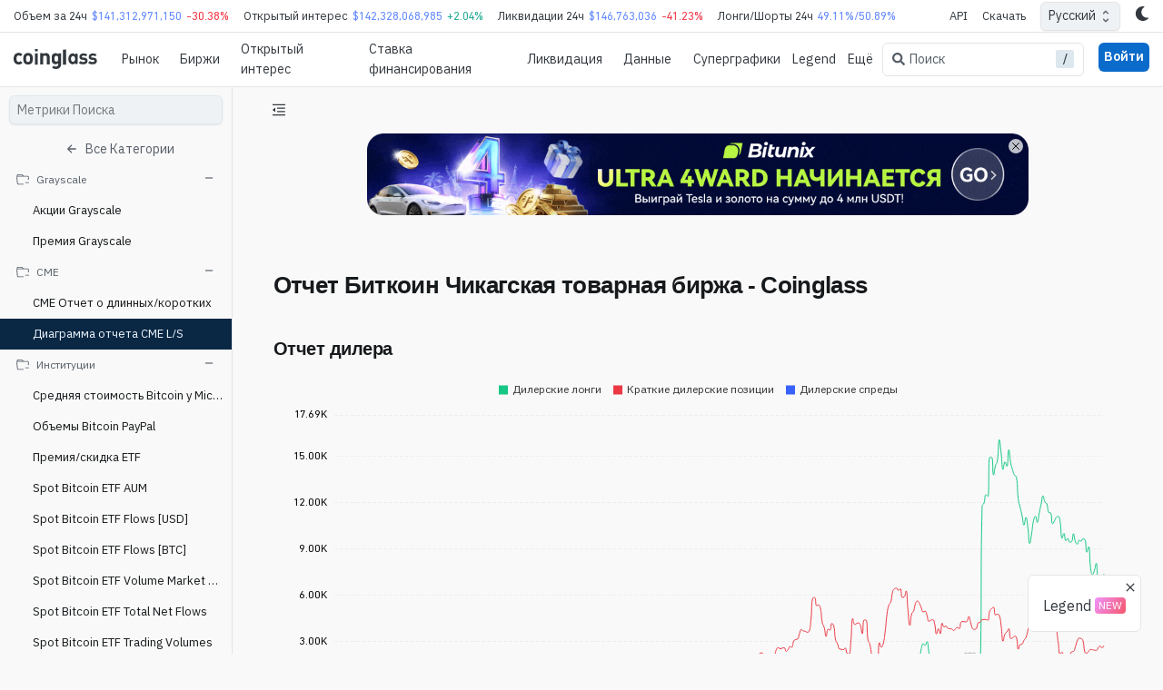

--- FILE ---
content_type: text/html; charset=utf-8
request_url: https://www.coinglass.com/ru/pro/cme/chart
body_size: 91183
content:
<!DOCTYPE html><html lang="en"><head><meta charSet="utf-8"/><meta name="viewport" content="width=device-width, initial-scale=1, maximum-scale=1, user-scalable=0"/><link rel="alternate" hrefLang="en" href="https://www.coinglass.com/pro/cme/chart"/><link rel="alternate" hrefLang="zh" href="https://www.coinglass.com/zh/pro/cme/chart"/><link rel="alternate" hrefLang="zh-TW" href="https://www.coinglass.com/zh-TW/pro/cme/chart"/><link rel="alternate" hrefLang="ja" href="https://www.coinglass.com/ja/pro/cme/chart"/><link rel="alternate" hrefLang="ko" href="https://www.coinglass.com/ko/pro/cme/chart"/><link rel="alternate" hrefLang="vi" href="https://www.coinglass.com/vi/pro/cme/chart"/><link rel="alternate" hrefLang="es" href="https://www.coinglass.com/es/pro/cme/chart"/><link rel="alternate" hrefLang="tr" href="https://www.coinglass.com/tr/pro/cme/chart"/><link rel="alternate" hrefLang="ru" href="https://www.coinglass.com/ru/pro/cme/chart"/><link rel="alternate" hrefLang="de" href="https://www.coinglass.com/de/pro/cme/chart"/><link rel="alternate" hrefLang="id" href="https://www.coinglass.com/id/pro/cme/chart"/><link rel="alternate" hrefLang="fr" href="https://www.coinglass.com/fr/pro/cme/chart"/><link rel="alternate" hrefLang="pt" href="https://www.coinglass.com/pt/pro/cme/chart"/><title>Графики длинных и коротких позиций по фьючерсам на биткойн CME, визуальный анализ отчёта CFTC | CoinGlass</title><meta name="description" content="На CoinGlass представлены интерактивные графики отчёта по длинным и коротким позициям на фьючерсы на биткойн CME и данные CFTC. Анализируйте соотношения long/short, изменения открытого интереса и позиции институциональных и розничных трейдеров, чтобы понять структуру и настроение рынка."/><meta name="twitter:title" content="Графики длинных и коротких позиций по фьючерсам на биткойн CME, визуальный анализ отчёта CFTC | CoinGlass"/><meta name="twitter:description" content="На CoinGlass представлены интерактивные графики отчёта по длинным и коротким позициям на фьючерсы на биткойн CME и данные CFTC. Анализируйте соотношения long/short, изменения открытого интереса и позиции институциональных и розничных трейдеров, чтобы понять структуру и настроение рынка."/><meta name="twitter:image" content="https://cdn.coinglasscdn.com/static/icon_200.png"/><meta name="twitter:card" content="summary"/><meta name="twitter:image:alt" content="Графики длинных и коротких позиций по фьючерсам на биткойн CME, визуальный анализ отчёта CFTC | CoinGlass"/><meta name="twitter:creator" content="@coinglass_com"/><meta name="twitter:site" content="@coinglass_com"/><meta name="twitter:domain" content="www.coinglass.com"/><meta property="og:site_name" content="coinglass"/><meta property="og:type" content="website"/><meta property="og:url" content="https://www.coinglass.com/ru/pro/cme/chart"/><meta property="og:title" content="Графики длинных и коротких позиций по фьючерсам на биткойн CME, визуальный анализ отчёта CFTC | CoinGlass"/><meta property="og:description" content="На CoinGlass представлены интерактивные графики отчёта по длинным и коротким позициям на фьючерсы на биткойн CME и данные CFTC. Анализируйте соотношения long/short, изменения открытого интереса и позиции институциональных и розничных трейдеров, чтобы понять структуру и настроение рынка."/><meta property="og:image" content="https://cdn.coinglasscdn.com/static/icon_200.png"/><meta property="og:image:type" content="image/png"/><meta property="og:image:width" content="200"/><meta property="og:image:height" content="200"/><meta name="next-head-count" content="34"/><meta name="theme-color" content="#000000"/><link rel="icon" type="image/x-icon" href="https://cdn.coinglasscdn.com/static/icon_200.png"/><meta name="emotion-insertion-point" content=""/><script strategy="lazyOnload" async="" src="https://pagead2.googlesyndication.com/pagead/js/adsbygoogle.js?client=ca-pub-7208892162400154" crossorigin="anonymous"></script><style data-emotion="cg-style-global 0"></style><style data-emotion="cg-style-global 1vshg8t">:root{--joy-fontSize-xs:0.75rem;--joy-fontSize-sm:0.875rem;--joy-fontSize-md:1rem;--joy-fontSize-lg:1.125rem;--joy-fontSize-xl:1.25rem;--joy-fontSize-xl2:1.5rem;--joy-fontSize-xl3:1.875rem;--joy-fontSize-xl4:2.25rem;--joy-fontFamily-body:XPK,var(--gh-fontFamily-fallback);--joy-fontFamily-display:"Inter",var(--joy-fontFamily-fallback, -apple-system, BlinkMacSystemFont, "Segoe UI", Roboto, Helvetica, Arial, sans-serif, "Apple Color Emoji", "Segoe UI Emoji", "Segoe UI Symbol");--joy-fontFamily-code:Source Code Pro,ui-monospace,SFMono-Regular,Menlo,Monaco,Consolas,Liberation Mono,Courier New,monospace;--joy-fontFamily-fallback:-apple-system,BlinkMacSystemFont,"Segoe UI",Roboto,Helvetica,Arial,sans-serif,"Apple Color Emoji","Segoe UI Emoji","Segoe UI Symbol";--joy-fontWeight-sm:300;--joy-fontWeight-md:500;--joy-fontWeight-lg:600;--joy-fontWeight-xl:700;--joy-focus-thickness:2px;--joy-lineHeight-xs:1.33334;--joy-lineHeight-sm:1.42858;--joy-lineHeight-md:1.5;--joy-lineHeight-lg:1.55556;--joy-lineHeight-xl:1.66667;--joy-radius-xs:2px;--joy-radius-sm:6px;--joy-radius-md:8px;--joy-radius-lg:12px;--joy-radius-xl:16px;--joy-shadow-xs:var(--joy-shadowRing, 0 0 #000),0px 1px 2px 0px rgba(var(--joy-shadowChannel, 21 21 21) / var(--joy-shadowOpacity, 0.08));--joy-shadow-sm:var(--joy-shadowRing, 0 0 #000),0px 1px 2px 0px rgba(var(--joy-shadowChannel, 21 21 21) / var(--joy-shadowOpacity, 0.08)),0px 2px 4px 0px rgba(var(--joy-shadowChannel, 21 21 21) / var(--joy-shadowOpacity, 0.08));--joy-shadow-md:var(--joy-shadowRing, 0 0 #000),0px 2px 8px -2px rgba(var(--joy-shadowChannel, 21 21 21) / var(--joy-shadowOpacity, 0.08)),0px 6px 12px -2px rgba(var(--joy-shadowChannel, 21 21 21) / var(--joy-shadowOpacity, 0.08));--joy-shadow-lg:var(--joy-shadowRing, 0 0 #000),0px 2px 8px -2px rgba(var(--joy-shadowChannel, 21 21 21) / var(--joy-shadowOpacity, 0.08)),0px 12px 16px -4px rgba(var(--joy-shadowChannel, 21 21 21) / var(--joy-shadowOpacity, 0.08));--joy-shadow-xl:var(--joy-shadowRing, 0 0 #000),0px 2px 8px -2px rgba(var(--joy-shadowChannel, 21 21 21) / var(--joy-shadowOpacity, 0.08)),0px 20px 24px -4px rgba(var(--joy-shadowChannel, 21 21 21) / var(--joy-shadowOpacity, 0.08));--joy-zIndex-badge:1;--joy-zIndex-table:10;--joy-zIndex-popup:1000;--joy-zIndex-modal:1300;--joy-zIndex-snackbar:1400;--joy-zIndex-tooltip:1500;}</style><style data-emotion="cg-style-global k4q6sq">:root,[data-joy-color-scheme="light"]{--joy-palette-primary-50:#EDF5FD;--joy-palette-primary-100:#E3EFFB;--joy-palette-primary-200:#C7DFF7;--joy-palette-primary-300:#97C3F0;--joy-palette-primary-400:#4393E4;--joy-palette-primary-500:#0B6BCB;--joy-palette-primary-600:#185EA5;--joy-palette-primary-700:#12467B;--joy-palette-primary-800:#0A2744;--joy-palette-primary-900:#051423;--joy-palette-primary-plainColor:rgb(97, 136, 255);--joy-palette-primary-plainHoverBg:var(--joy-palette-primary-100, #E3EFFB);--joy-palette-primary-plainActiveBg:var(--joy-palette-primary-200, #C7DFF7);--joy-palette-primary-plainDisabledColor:var(--joy-palette-neutral-400, #9FA6AD);--joy-palette-primary-outlinedColor:var(--joy-palette-primary-500, #0B6BCB);--joy-palette-primary-outlinedBorder:var(--joy-palette-primary-300, #97C3F0);--joy-palette-primary-outlinedHoverBg:var(--joy-palette-primary-100, #E3EFFB);--joy-palette-primary-outlinedActiveBg:var(--joy-palette-primary-200, #C7DFF7);--joy-palette-primary-outlinedDisabledColor:var(--joy-palette-neutral-400, #9FA6AD);--joy-palette-primary-outlinedDisabledBorder:var(--joy-palette-neutral-200, #DDE7EE);--joy-palette-primary-softColor:var(--joy-palette-primary-700, #12467B);--joy-palette-primary-softBg:var(--joy-palette-primary-100, #E3EFFB);--joy-palette-primary-softHoverBg:var(--joy-palette-primary-200, #C7DFF7);--joy-palette-primary-softActiveColor:var(--joy-palette-primary-800, #0A2744);--joy-palette-primary-softActiveBg:var(--joy-palette-primary-300, #97C3F0);--joy-palette-primary-softDisabledColor:var(--joy-palette-neutral-400, #9FA6AD);--joy-palette-primary-softDisabledBg:var(--joy-palette-neutral-50, #FBFCFE);--joy-palette-primary-solidColor:var(--joy-palette-common-white, #FFF);--joy-palette-primary-solidBg:var(--joy-palette-primary-500, #0B6BCB);--joy-palette-primary-solidHoverBg:var(--joy-palette-primary-600, #185EA5);--joy-palette-primary-solidActiveBg:var(--joy-palette-primary-700, #12467B);--joy-palette-primary-solidDisabledColor:var(--joy-palette-neutral-400, #9FA6AD);--joy-palette-primary-solidDisabledBg:var(--joy-palette-neutral-100, #F0F4F8);--joy-palette-primary-mainChannel:11 107 203;--joy-palette-primary-lightChannel:199 223 247;--joy-palette-primary-darkChannel:18 70 123;--joy-palette-neutral-50:#FBFCFE;--joy-palette-neutral-100:#F0F4F8;--joy-palette-neutral-200:#DDE7EE;--joy-palette-neutral-300:#CDD7E1;--joy-palette-neutral-400:#9FA6AD;--joy-palette-neutral-500:#636B74;--joy-palette-neutral-600:#555E68;--joy-palette-neutral-700:#32383E;--joy-palette-neutral-800:#171A1C;--joy-palette-neutral-900:#0B0D0E;--joy-palette-neutral-plainColor:var(--joy-palette-neutral-700, #32383E);--joy-palette-neutral-plainHoverBg:var(--joy-palette-neutral-100, #F0F4F8);--joy-palette-neutral-plainActiveBg:var(--joy-palette-neutral-200, #DDE7EE);--joy-palette-neutral-plainDisabledColor:var(--joy-palette-neutral-400, #9FA6AD);--joy-palette-neutral-outlinedColor:var(--joy-palette-neutral-700, #32383E);--joy-palette-neutral-outlinedBorder:#eff2f5;--joy-palette-neutral-outlinedHoverBg:var(--joy-palette-neutral-100, #F0F4F8);--joy-palette-neutral-outlinedActiveBg:var(--joy-palette-neutral-200, #DDE7EE);--joy-palette-neutral-outlinedDisabledColor:var(--joy-palette-neutral-400, #9FA6AD);--joy-palette-neutral-outlinedDisabledBorder:var(--joy-palette-neutral-200, #DDE7EE);--joy-palette-neutral-softColor:var(--joy-palette-neutral-700, #32383E);--joy-palette-neutral-softBg:#eff2f5;--joy-palette-neutral-softHoverBg:var(--joy-palette-neutral-200, #DDE7EE);--joy-palette-neutral-softActiveColor:var(--joy-palette-neutral-800, #171A1C);--joy-palette-neutral-softActiveBg:var(--joy-palette-neutral-300, #CDD7E1);--joy-palette-neutral-softDisabledColor:var(--joy-palette-neutral-400, #9FA6AD);--joy-palette-neutral-softDisabledBg:var(--joy-palette-neutral-50, #FBFCFE);--joy-palette-neutral-solidColor:var(--joy-palette-common-white, #FFF);--joy-palette-neutral-solidBg:var(--joy-palette-neutral-500, #636B74);--joy-palette-neutral-solidHoverBg:var(--joy-palette-neutral-600, #555E68);--joy-palette-neutral-solidActiveBg:var(--joy-palette-neutral-700, #32383E);--joy-palette-neutral-solidDisabledColor:var(--joy-palette-neutral-400, #9FA6AD);--joy-palette-neutral-solidDisabledBg:var(--joy-palette-neutral-100, #F0F4F8);--joy-palette-neutral-plainHoverColor:var(--joy-palette-neutral-900, #0B0D0E);--joy-palette-neutral-mainChannel:99 107 116;--joy-palette-neutral-lightChannel:221 231 238;--joy-palette-neutral-darkChannel:50 56 62;--joy-palette-danger-50:#FEF6F6;--joy-palette-danger-100:#FCE4E4;--joy-palette-danger-200:#F7C5C5;--joy-palette-danger-300:#F09898;--joy-palette-danger-400:#E47474;--joy-palette-danger-500:#C41C1C;--joy-palette-danger-600:#A51818;--joy-palette-danger-700:#7D1212;--joy-palette-danger-800:#430A0A;--joy-palette-danger-900:#240505;--joy-palette-danger-plainColor:var(--joy-palette-danger-500, #C41C1C);--joy-palette-danger-plainHoverBg:var(--joy-palette-danger-100, #FCE4E4);--joy-palette-danger-plainActiveBg:var(--joy-palette-danger-200, #F7C5C5);--joy-palette-danger-plainDisabledColor:var(--joy-palette-neutral-400, #9FA6AD);--joy-palette-danger-outlinedColor:var(--joy-palette-danger-500, #C41C1C);--joy-palette-danger-outlinedBorder:var(--joy-palette-danger-300, #F09898);--joy-palette-danger-outlinedHoverBg:var(--joy-palette-danger-100, #FCE4E4);--joy-palette-danger-outlinedActiveBg:var(--joy-palette-danger-200, #F7C5C5);--joy-palette-danger-outlinedDisabledColor:var(--joy-palette-neutral-400, #9FA6AD);--joy-palette-danger-outlinedDisabledBorder:var(--joy-palette-neutral-200, #DDE7EE);--joy-palette-danger-softColor:var(--joy-palette-danger-700, #7D1212);--joy-palette-danger-softBg:var(--joy-palette-danger-100, #FCE4E4);--joy-palette-danger-softHoverBg:var(--joy-palette-danger-200, #F7C5C5);--joy-palette-danger-softActiveColor:var(--joy-palette-danger-800, #430A0A);--joy-palette-danger-softActiveBg:var(--joy-palette-danger-300, #F09898);--joy-palette-danger-softDisabledColor:var(--joy-palette-neutral-400, #9FA6AD);--joy-palette-danger-softDisabledBg:var(--joy-palette-neutral-50, #FBFCFE);--joy-palette-danger-solidColor:var(--joy-palette-common-white, #FFF);--joy-palette-danger-solidBg:var(--joy-palette-danger-500, #C41C1C);--joy-palette-danger-solidHoverBg:var(--joy-palette-danger-600, #A51818);--joy-palette-danger-solidActiveBg:var(--joy-palette-danger-700, #7D1212);--joy-palette-danger-solidDisabledColor:var(--joy-palette-neutral-400, #9FA6AD);--joy-palette-danger-solidDisabledBg:var(--joy-palette-neutral-100, #F0F4F8);--joy-palette-danger-mainChannel:196 28 28;--joy-palette-danger-lightChannel:247 197 197;--joy-palette-danger-darkChannel:125 18 18;--joy-palette-success-50:#F6FEF6;--joy-palette-success-100:#E3FBE3;--joy-palette-success-200:#C7F7C7;--joy-palette-success-300:#A1E8A1;--joy-palette-success-400:#51BC51;--joy-palette-success-500:#1F7A1F;--joy-palette-success-600:#136C13;--joy-palette-success-700:#0A470A;--joy-palette-success-800:#042F04;--joy-palette-success-900:#021D02;--joy-palette-success-plainColor:var(--joy-palette-success-500, #1F7A1F);--joy-palette-success-plainHoverBg:var(--joy-palette-success-100, #E3FBE3);--joy-palette-success-plainActiveBg:var(--joy-palette-success-200, #C7F7C7);--joy-palette-success-plainDisabledColor:var(--joy-palette-neutral-400, #9FA6AD);--joy-palette-success-outlinedColor:var(--joy-palette-success-500, #1F7A1F);--joy-palette-success-outlinedBorder:var(--joy-palette-success-300, #A1E8A1);--joy-palette-success-outlinedHoverBg:var(--joy-palette-success-100, #E3FBE3);--joy-palette-success-outlinedActiveBg:var(--joy-palette-success-200, #C7F7C7);--joy-palette-success-outlinedDisabledColor:var(--joy-palette-neutral-400, #9FA6AD);--joy-palette-success-outlinedDisabledBorder:var(--joy-palette-neutral-200, #DDE7EE);--joy-palette-success-softColor:var(--joy-palette-success-700, #0A470A);--joy-palette-success-softBg:var(--joy-palette-success-100, #E3FBE3);--joy-palette-success-softHoverBg:var(--joy-palette-success-200, #C7F7C7);--joy-palette-success-softActiveColor:var(--joy-palette-success-800, #042F04);--joy-palette-success-softActiveBg:var(--joy-palette-success-300, #A1E8A1);--joy-palette-success-softDisabledColor:var(--joy-palette-neutral-400, #9FA6AD);--joy-palette-success-softDisabledBg:var(--joy-palette-neutral-50, #FBFCFE);--joy-palette-success-solidColor:var(--joy-palette-common-white, #FFF);--joy-palette-success-solidBg:var(--joy-palette-success-500, #1F7A1F);--joy-palette-success-solidHoverBg:var(--joy-palette-success-600, #136C13);--joy-palette-success-solidActiveBg:var(--joy-palette-success-700, #0A470A);--joy-palette-success-solidDisabledColor:var(--joy-palette-neutral-400, #9FA6AD);--joy-palette-success-solidDisabledBg:var(--joy-palette-neutral-100, #F0F4F8);--joy-palette-success-mainChannel:31 122 31;--joy-palette-success-lightChannel:199 247 199;--joy-palette-success-darkChannel:10 71 10;--joy-palette-warning-50:#FEFAF6;--joy-palette-warning-100:#FDF0E1;--joy-palette-warning-200:#FCE1C2;--joy-palette-warning-300:#F3C896;--joy-palette-warning-400:#EA9A3E;--joy-palette-warning-500:#9A5B13;--joy-palette-warning-600:#72430D;--joy-palette-warning-700:#492B08;--joy-palette-warning-800:#2E1B05;--joy-palette-warning-900:#1D1002;--joy-palette-warning-plainColor:var(--joy-palette-warning-500, #9A5B13);--joy-palette-warning-plainHoverBg:var(--joy-palette-warning-100, #FDF0E1);--joy-palette-warning-plainActiveBg:var(--joy-palette-warning-200, #FCE1C2);--joy-palette-warning-plainDisabledColor:var(--joy-palette-neutral-400, #9FA6AD);--joy-palette-warning-outlinedColor:var(--joy-palette-warning-500, #9A5B13);--joy-palette-warning-outlinedBorder:var(--joy-palette-warning-300, #F3C896);--joy-palette-warning-outlinedHoverBg:var(--joy-palette-warning-100, #FDF0E1);--joy-palette-warning-outlinedActiveBg:var(--joy-palette-warning-200, #FCE1C2);--joy-palette-warning-outlinedDisabledColor:var(--joy-palette-neutral-400, #9FA6AD);--joy-palette-warning-outlinedDisabledBorder:var(--joy-palette-neutral-200, #DDE7EE);--joy-palette-warning-softColor:var(--joy-palette-warning-700, #492B08);--joy-palette-warning-softBg:var(--joy-palette-warning-100, #FDF0E1);--joy-palette-warning-softHoverBg:var(--joy-palette-warning-200, #FCE1C2);--joy-palette-warning-softActiveColor:var(--joy-palette-warning-800, #2E1B05);--joy-palette-warning-softActiveBg:var(--joy-palette-warning-300, #F3C896);--joy-palette-warning-softDisabledColor:var(--joy-palette-neutral-400, #9FA6AD);--joy-palette-warning-softDisabledBg:var(--joy-palette-neutral-50, #FBFCFE);--joy-palette-warning-solidColor:var(--joy-palette-common-white, #FFF);--joy-palette-warning-solidBg:var(--joy-palette-warning-500, #9A5B13);--joy-palette-warning-solidHoverBg:var(--joy-palette-warning-600, #72430D);--joy-palette-warning-solidActiveBg:var(--joy-palette-warning-700, #492B08);--joy-palette-warning-solidDisabledColor:var(--joy-palette-neutral-400, #9FA6AD);--joy-palette-warning-solidDisabledBg:var(--joy-palette-neutral-100, #F0F4F8);--joy-palette-warning-mainChannel:154 91 19;--joy-palette-warning-lightChannel:252 225 194;--joy-palette-warning-darkChannel:73 43 8;--joy-palette-common-white:#FFF;--joy-palette-common-black:#000;--joy-palette-text-primary:var(--joy-palette-neutral-800, #171A1C);--joy-palette-text-secondary:var(--joy-palette-neutral-700, #32383E);--joy-palette-text-tertiary:var(--joy-palette-neutral-600, #555E68);--joy-palette-text-icon:var(--joy-palette-neutral-500, #636B74);--joy-palette-background-body:var(--joy-palette-common-white, #FFF);--joy-palette-background-surface:#eff2f5;--joy-palette-background-popup:var(--joy-palette-common-white, #FFF);--joy-palette-background-level1:var(--joy-palette-neutral-100, #F0F4F8);--joy-palette-background-level2:var(--joy-palette-neutral-200, #DDE7EE);--joy-palette-background-level3:var(--joy-palette-neutral-300, #CDD7E1);--joy-palette-background-tooltip:var(--joy-palette-neutral-500, #636B74);--joy-palette-background-backdrop:rgba(var(--joy-palette-neutral-darkChannel, 11 13 14) / 0.25);--joy-palette-divider:#e5e5e5;--joy-palette-focusVisible:var(--joy-palette-primary-500, #0B6BCB);--joy-shadowRing:0 0 #000;--joy-shadowChannel:21 21 21;--joy-shadowOpacity:0.08;--joy-cg-chip2bg:#d32f2f;--joy-cg-faqColor:#000;--joy-cg-collapseBg:#edeff4;--joy-cg-apiBs:0 5px 7px hsla(239, 30%, 28%, 0.12),0 1px 3px hsla(0, 0%, 0%, 0.085);--joy-cg-obbg:#fcfcf4;--joy-cg-hatemapSliderThumb:#2b43caff;--joy-cg-hatemapSlider1:#ea927f;--joy-cg-hatemapSlider2:#772d6d;--joy-cg-hatemapSliderBg:linear-gradient(to right,#f7f2d5,#ea927f,#e16968,#ce5b6c,#bd4e71,#9f3e71,#772d6d);--joy-cg-hatemapTipZero:linear-gradient(-45deg, #ffffff 10%, #eeeeee 10%, #eeeeee 20%, #ffffff 20%, #ffffff 30%, #eeeeee 30%, #eeeeee 40%, #ffffff 40%, #ffffff 50%, #eeeeee 50%, #eeeeee 60%, #ffffff 60%, #ffffff 70%, #eeeeee 70%, #eeeeee 80%, #ffffff 80%, #ffffff 90%, #eeeeee 90%);--joy-cg-tabselected:#131313;--joy-cg-tabselectedfont:#FFF;--joy-cg-tcard:#f5f5f5;--joy-cg-svgchartArea1Rise:#22AB94;--joy-cg-svgchartArea1Fill:#F23645;--joy-cg-svgchartArea2Rise:#FFFFFF00;--joy-cg-svgchartArea2Fill:#FFFFFF00;--joy-cg-svgchartLineRise:#22AB94;--joy-cg-svgchartLineFill:#F23645;--joy-cg-hytp:#ffffffd1;--joy-cg-treemapBg:#000000e3;--joy-cg-cbb:#0000002e;--joy-cg-etfTableOne:#dbf9d2;--joy-cg-klineBg:#FFF;--joy-cg-numberRangeBg:#dcdcdc;--joy-cg-inputborder:#dde7ee;--joy-cg-gobg:#FFF;--joy-cg-color:#000;--joy-cg-alertborder:#d6d6d6;--joy-cg-tooltipBox:#000000d0;--joy-cg-selectedcell:#eee;--joy-cg-antPickerCell:#00000030;--joy-cg-chartlogo:#a8a8a8a1;--joy-cg-dialogBg:#FFF;--joy-cg-hotcolor:#FFF;--joy-cg-selected:#FFF;--joy-cg-bg:#f9f9f9;--joy-cg-headBg:#fff;--joy-cg-progridBg:#fff;--joy-cg-progridDivider:#dfdfdf;--joy-cg-cardBg:#fff;--joy-cg-tableHead:#eff2f5;--joy-cg-tableHove:#eff2f5;--joy-cg-longAnimation:#16c78480;--joy-cg-shortAnimation:#ea394380;--joy-cg-longRateMerge:#22ab9450;--joy-cg-shortRateMerge:#f2364550;--joy-cg-fall:#f23645;--joy-cg-rise:#22ab94;--joy-cg-liqShort1:linear-gradient(to right, #ff000000, #d32f2f80 90%, #d32f2f80);--joy-cg-liqShort2:linear-gradient(to right, #ff000000, #e5393580 80%, #e5393580);--joy-cg-liqLong1:linear-gradient(to right, #ff000000, #22ab942e 90%, #22ab9457);--joy-cg-liqLong2:linear-gradient(to right, #ff000000, #22ab9482 80%, #22ab9496);--joy-cg-liqLong3:#22ab94bf;--joy-cg-liqShort3:#cb3131;--joy-cg-fallBg:rgb(242, 54, 69);--joy-cg-riseBg:rgb(8, 153, 80);--joy-cg-fallBgop:rgb(242, 54, 69);--joy-cg-riseBgop:rgb(8, 153, 80);--joy-cg-hotLong1:#35764e;--joy-cg-hotLong2:#2f9e4f;--joy-cg-hotLong3:#30cc5a;--joy-cg-hotShort1:#8b444e;--joy-cg-hotShort2:#bf4045;--joy-cg-hotShort3:#f63538;--joy-cg-hotLongHove:#0ECB81;--joy-cg-hotShortHove:#F6465D;--joy-cg-progressLong:#0ECB81;--joy-cg-progressShort:#F6465D;--joy-cg-frLong1:rgba(2,192,118,0.65098);--joy-cg-frLong2:#169d1c;--joy-cg-frLong3:#056e09;--joy-cg-frShort1:#ff6633;--joy-cg-frShort2:#ff3333;--joy-cg-frShort3:#f30827;--joy-cg-skeletonBg:#33333338;--joy-cg-skeletonFg:#fff0;--joy-cg-thumb:#d0d6e3;--joy-cg-track:#d0d6e300;--joy-cg-thumb2:#d0d6e3;--joy-cg-track2:#d0d6e300;}</style><style data-emotion="cg-style-global 9ej0dq">[data-joy-color-scheme="dark"]{--joy-palette-primary-50:#EDF5FD;--joy-palette-primary-100:#E3EFFB;--joy-palette-primary-200:#C7DFF7;--joy-palette-primary-300:#97C3F0;--joy-palette-primary-400:#4393E4;--joy-palette-primary-500:#0B6BCB;--joy-palette-primary-600:#185EA5;--joy-palette-primary-700:#12467B;--joy-palette-primary-800:#0A2744;--joy-palette-primary-900:#051423;--joy-palette-primary-plainColor:rgb(97, 136, 255);--joy-palette-primary-plainHoverBg:var(--joy-palette-primary-800, #0A2744);--joy-palette-primary-plainActiveBg:var(--joy-palette-primary-700, #12467B);--joy-palette-primary-plainDisabledColor:var(--joy-palette-neutral-500, #636B74);--joy-palette-primary-outlinedColor:var(--joy-palette-primary-200, #C7DFF7);--joy-palette-primary-outlinedBorder:var(--joy-palette-primary-700, #12467B);--joy-palette-primary-outlinedHoverBg:var(--joy-palette-primary-800, #0A2744);--joy-palette-primary-outlinedActiveBg:var(--joy-palette-primary-700, #12467B);--joy-palette-primary-outlinedDisabledColor:var(--joy-palette-neutral-500, #636B74);--joy-palette-primary-outlinedDisabledBorder:var(--joy-palette-neutral-800, #171A1C);--joy-palette-primary-softColor:var(--joy-palette-primary-200, #C7DFF7);--joy-palette-primary-softBg:var(--joy-palette-primary-800, #0A2744);--joy-palette-primary-softHoverBg:var(--joy-palette-primary-700, #12467B);--joy-palette-primary-softActiveColor:var(--joy-palette-primary-100, #E3EFFB);--joy-palette-primary-softActiveBg:var(--joy-palette-primary-600, #185EA5);--joy-palette-primary-softDisabledColor:var(--joy-palette-neutral-500, #636B74);--joy-palette-primary-softDisabledBg:var(--joy-palette-neutral-800, #171A1C);--joy-palette-primary-solidColor:var(--joy-palette-common-white, #FFF);--joy-palette-primary-solidBg:var(--joy-palette-primary-500, #0B6BCB);--joy-palette-primary-solidHoverBg:var(--joy-palette-primary-600, #185EA5);--joy-palette-primary-solidActiveBg:var(--joy-palette-primary-700, #12467B);--joy-palette-primary-solidDisabledColor:var(--joy-palette-neutral-500, #636B74);--joy-palette-primary-solidDisabledBg:var(--joy-palette-neutral-800, #171A1C);--joy-palette-primary-mainChannel:67 147 228;--joy-palette-primary-lightChannel:199 223 247;--joy-palette-primary-darkChannel:18 70 123;--joy-palette-neutral-50:#FBFCFE;--joy-palette-neutral-100:#F0F4F8;--joy-palette-neutral-200:#DDE7EE;--joy-palette-neutral-300:#CDD7E1;--joy-palette-neutral-400:#9FA6AD;--joy-palette-neutral-500:#636B74;--joy-palette-neutral-600:#555E68;--joy-palette-neutral-700:#32383E;--joy-palette-neutral-800:#171A1C;--joy-palette-neutral-900:#0B0D0E;--joy-palette-neutral-plainColor:var(--joy-palette-neutral-300, #CDD7E1);--joy-palette-neutral-plainHoverBg:var(--joy-palette-neutral-800, #171A1C);--joy-palette-neutral-plainActiveBg:var(--joy-palette-neutral-700, #32383E);--joy-palette-neutral-plainDisabledColor:var(--joy-palette-neutral-500, #636B74);--joy-palette-neutral-outlinedColor:var(--joy-palette-neutral-200, #DDE7EE);--joy-palette-neutral-outlinedBorder:#30363d;--joy-palette-neutral-outlinedHoverBg:var(--joy-palette-neutral-800, #171A1C);--joy-palette-neutral-outlinedActiveBg:var(--joy-palette-neutral-700, #32383E);--joy-palette-neutral-outlinedDisabledColor:var(--joy-palette-neutral-500, #636B74);--joy-palette-neutral-outlinedDisabledBorder:var(--joy-palette-neutral-800, #171A1C);--joy-palette-neutral-softColor:var(--joy-palette-neutral-200, #DDE7EE);--joy-palette-neutral-softBg:#21262d;--joy-palette-neutral-softHoverBg:var(--joy-palette-neutral-700, #32383E);--joy-palette-neutral-softActiveColor:var(--joy-palette-neutral-100, #F0F4F8);--joy-palette-neutral-softActiveBg:var(--joy-palette-neutral-600, #555E68);--joy-palette-neutral-softDisabledColor:var(--joy-palette-neutral-500, #636B74);--joy-palette-neutral-softDisabledBg:var(--joy-palette-neutral-800, #171A1C);--joy-palette-neutral-solidColor:var(--joy-palette-common-white, #FFF);--joy-palette-neutral-solidBg:var(--joy-palette-neutral-500, #636B74);--joy-palette-neutral-solidHoverBg:var(--joy-palette-neutral-600, #555E68);--joy-palette-neutral-solidActiveBg:var(--joy-palette-neutral-700, #32383E);--joy-palette-neutral-solidDisabledColor:var(--joy-palette-neutral-500, #636B74);--joy-palette-neutral-solidDisabledBg:var(--joy-palette-neutral-800, #171A1C);--joy-palette-neutral-plainHoverColor:var(--joy-palette-neutral-300, #CDD7E1);--joy-palette-neutral-mainChannel:159 166 173;--joy-palette-neutral-lightChannel:221 231 238;--joy-palette-neutral-darkChannel:50 56 62;--joy-palette-danger-50:#FEF6F6;--joy-palette-danger-100:#FCE4E4;--joy-palette-danger-200:#F7C5C5;--joy-palette-danger-300:#F09898;--joy-palette-danger-400:#E47474;--joy-palette-danger-500:#C41C1C;--joy-palette-danger-600:#A51818;--joy-palette-danger-700:#7D1212;--joy-palette-danger-800:#430A0A;--joy-palette-danger-900:#240505;--joy-palette-danger-plainColor:var(--joy-palette-danger-300, #F09898);--joy-palette-danger-plainHoverBg:var(--joy-palette-danger-800, #430A0A);--joy-palette-danger-plainActiveBg:var(--joy-palette-danger-700, #7D1212);--joy-palette-danger-plainDisabledColor:var(--joy-palette-neutral-500, #636B74);--joy-palette-danger-outlinedColor:var(--joy-palette-danger-200, #F7C5C5);--joy-palette-danger-outlinedBorder:var(--joy-palette-danger-700, #7D1212);--joy-palette-danger-outlinedHoverBg:var(--joy-palette-danger-800, #430A0A);--joy-palette-danger-outlinedActiveBg:var(--joy-palette-danger-700, #7D1212);--joy-palette-danger-outlinedDisabledColor:var(--joy-palette-neutral-500, #636B74);--joy-palette-danger-outlinedDisabledBorder:var(--joy-palette-neutral-800, #171A1C);--joy-palette-danger-softColor:var(--joy-palette-danger-200, #F7C5C5);--joy-palette-danger-softBg:var(--joy-palette-danger-800, #430A0A);--joy-palette-danger-softHoverBg:var(--joy-palette-danger-700, #7D1212);--joy-palette-danger-softActiveColor:var(--joy-palette-danger-100, #FCE4E4);--joy-palette-danger-softActiveBg:var(--joy-palette-danger-600, #A51818);--joy-palette-danger-softDisabledColor:var(--joy-palette-neutral-500, #636B74);--joy-palette-danger-softDisabledBg:var(--joy-palette-neutral-800, #171A1C);--joy-palette-danger-solidColor:var(--joy-palette-common-white, #FFF);--joy-palette-danger-solidBg:var(--joy-palette-danger-500, #C41C1C);--joy-palette-danger-solidHoverBg:var(--joy-palette-danger-600, #A51818);--joy-palette-danger-solidActiveBg:var(--joy-palette-danger-700, #7D1212);--joy-palette-danger-solidDisabledColor:var(--joy-palette-neutral-500, #636B74);--joy-palette-danger-solidDisabledBg:var(--joy-palette-neutral-800, #171A1C);--joy-palette-danger-mainChannel:228 116 116;--joy-palette-danger-lightChannel:247 197 197;--joy-palette-danger-darkChannel:125 18 18;--joy-palette-success-50:#F6FEF6;--joy-palette-success-100:#E3FBE3;--joy-palette-success-200:#C7F7C7;--joy-palette-success-300:#A1E8A1;--joy-palette-success-400:#51BC51;--joy-palette-success-500:#1F7A1F;--joy-palette-success-600:#136C13;--joy-palette-success-700:#0A470A;--joy-palette-success-800:#042F04;--joy-palette-success-900:#021D02;--joy-palette-success-plainColor:var(--joy-palette-success-300, #A1E8A1);--joy-palette-success-plainHoverBg:var(--joy-palette-success-800, #042F04);--joy-palette-success-plainActiveBg:var(--joy-palette-success-700, #0A470A);--joy-palette-success-plainDisabledColor:var(--joy-palette-neutral-500, #636B74);--joy-palette-success-outlinedColor:var(--joy-palette-success-200, #C7F7C7);--joy-palette-success-outlinedBorder:var(--joy-palette-success-700, #0A470A);--joy-palette-success-outlinedHoverBg:var(--joy-palette-success-800, #042F04);--joy-palette-success-outlinedActiveBg:var(--joy-palette-success-700, #0A470A);--joy-palette-success-outlinedDisabledColor:var(--joy-palette-neutral-500, #636B74);--joy-palette-success-outlinedDisabledBorder:var(--joy-palette-neutral-800, #171A1C);--joy-palette-success-softColor:var(--joy-palette-success-200, #C7F7C7);--joy-palette-success-softBg:var(--joy-palette-success-800, #042F04);--joy-palette-success-softHoverBg:var(--joy-palette-success-700, #0A470A);--joy-palette-success-softActiveColor:var(--joy-palette-success-100, #E3FBE3);--joy-palette-success-softActiveBg:var(--joy-palette-success-600, #136C13);--joy-palette-success-softDisabledColor:var(--joy-palette-neutral-500, #636B74);--joy-palette-success-softDisabledBg:var(--joy-palette-neutral-800, #171A1C);--joy-palette-success-solidColor:var(--joy-palette-common-white, #FFF);--joy-palette-success-solidBg:var(--joy-palette-success-500, #1F7A1F);--joy-palette-success-solidHoverBg:var(--joy-palette-success-600, #136C13);--joy-palette-success-solidActiveBg:var(--joy-palette-success-700, #0A470A);--joy-palette-success-solidDisabledColor:var(--joy-palette-neutral-500, #636B74);--joy-palette-success-solidDisabledBg:var(--joy-palette-neutral-800, #171A1C);--joy-palette-success-mainChannel:81 188 81;--joy-palette-success-lightChannel:199 247 199;--joy-palette-success-darkChannel:10 71 10;--joy-palette-warning-50:#FEFAF6;--joy-palette-warning-100:#FDF0E1;--joy-palette-warning-200:#FCE1C2;--joy-palette-warning-300:#F3C896;--joy-palette-warning-400:#EA9A3E;--joy-palette-warning-500:#9A5B13;--joy-palette-warning-600:#72430D;--joy-palette-warning-700:#492B08;--joy-palette-warning-800:#2E1B05;--joy-palette-warning-900:#1D1002;--joy-palette-warning-plainColor:var(--joy-palette-warning-300, #F3C896);--joy-palette-warning-plainHoverBg:var(--joy-palette-warning-800, #2E1B05);--joy-palette-warning-plainActiveBg:var(--joy-palette-warning-700, #492B08);--joy-palette-warning-plainDisabledColor:var(--joy-palette-neutral-500, #636B74);--joy-palette-warning-outlinedColor:var(--joy-palette-warning-200, #FCE1C2);--joy-palette-warning-outlinedBorder:var(--joy-palette-warning-700, #492B08);--joy-palette-warning-outlinedHoverBg:var(--joy-palette-warning-800, #2E1B05);--joy-palette-warning-outlinedActiveBg:var(--joy-palette-warning-700, #492B08);--joy-palette-warning-outlinedDisabledColor:var(--joy-palette-neutral-500, #636B74);--joy-palette-warning-outlinedDisabledBorder:var(--joy-palette-neutral-800, #171A1C);--joy-palette-warning-softColor:var(--joy-palette-warning-200, #FCE1C2);--joy-palette-warning-softBg:var(--joy-palette-warning-800, #2E1B05);--joy-palette-warning-softHoverBg:var(--joy-palette-warning-700, #492B08);--joy-palette-warning-softActiveColor:var(--joy-palette-warning-100, #FDF0E1);--joy-palette-warning-softActiveBg:var(--joy-palette-warning-600, #72430D);--joy-palette-warning-softDisabledColor:var(--joy-palette-neutral-500, #636B74);--joy-palette-warning-softDisabledBg:var(--joy-palette-neutral-800, #171A1C);--joy-palette-warning-solidColor:var(--joy-palette-common-white, #FFF);--joy-palette-warning-solidBg:var(--joy-palette-warning-500, #9A5B13);--joy-palette-warning-solidHoverBg:var(--joy-palette-warning-600, #72430D);--joy-palette-warning-solidActiveBg:var(--joy-palette-warning-700, #492B08);--joy-palette-warning-solidDisabledColor:var(--joy-palette-neutral-500, #636B74);--joy-palette-warning-solidDisabledBg:var(--joy-palette-neutral-800, #171A1C);--joy-palette-warning-mainChannel:234 154 62;--joy-palette-warning-lightChannel:252 225 194;--joy-palette-warning-darkChannel:73 43 8;--joy-palette-common-white:#FFF;--joy-palette-common-black:#000;--joy-palette-text-primary:var(--joy-palette-neutral-100, #F0F4F8);--joy-palette-text-secondary:var(--joy-palette-neutral-300, #CDD7E1);--joy-palette-text-tertiary:var(--joy-palette-neutral-400, #9FA6AD);--joy-palette-text-icon:var(--joy-palette-neutral-400, #9FA6AD);--joy-palette-background-body:var(--joy-palette-common-black, #000);--joy-palette-background-surface:#010409;--joy-palette-background-popup:var(--joy-palette-common-black, #000);--joy-palette-background-level1:var(--joy-palette-neutral-800, #171A1C);--joy-palette-background-level2:var(--joy-palette-neutral-700, #32383E);--joy-palette-background-level3:var(--joy-palette-neutral-600, #555E68);--joy-palette-background-tooltip:var(--joy-palette-neutral-600, #555E68);--joy-palette-background-backdrop:rgba(var(--joy-palette-neutral-darkChannel, 251 252 254) / 0.25);--joy-palette-divider:#30363d;--joy-palette-focusVisible:var(--joy-palette-primary-500, #0B6BCB);--joy-shadowRing:0 0 #000;--joy-shadowChannel:0 0 0;--joy-shadowOpacity:0.6;--joy-cg-chip2bg:#f44336;--joy-cg-faqColor:#FFF;--joy-cg-collapseBg:#2b2e3d;--joy-cg-apiBs:0 5px 7px hsla(240, 15%, 85%, 0.12),0 1px 3px hsla(0, 3%, 80%, 0.09);--joy-cg-obbg:#00000000;--joy-cg-hatemapSlider1:#351451;--joy-cg-hatemapSlider2:#fbfd03;--joy-cg-hatemapSliderBg:linear-gradient(to right,#351451,#332456,#322757,#322958,#312c59,#2e4461,#2d4662,#2d4963,#2a5b69,#295e6a,#277171,#267371,#257973,#257b74,#257e75,#248176,#249d7c,#299f7a,#2da177,#32a375,#36a572,#63b959,#67bb56,#6cbd54,#70bf51,#75c14f,#94cf3d,#9dd338,#a1d535,#a6d733,#aad930,#afdb2e,#b3dd2b,#d2eb19,#d7ed17,#f6fb05,#fbfd03);--joy-cg-hatemapTipZero:linear-gradient(-45deg, #161b22 10%, #000000 10%, #000000 20%, #161b22 20%, #161b22 30%, #000000 30%, #000000 40%, #161b22 40%, #161b22 50%, #000000 50%, #000000 60%, #161b22 60%, #161b22 70%, #000000 70%, #000000 80%, #161b22 80%, #161b22 90%, #000000 90%);--joy-cg-tabselected:#fff;--joy-cg-tabselectedfont:#000;--joy-cg-tcard:#0d1117;--joy-cg-svgchartArea1Rise:#22AB94;--joy-cg-svgchartArea1Fill:#F23645;--joy-cg-svgchartArea2Rise:#00000000;--joy-cg-svgchartArea2Fill:#00000000;--joy-cg-svgchartLineRise:#22AB94;--joy-cg-svgchartLineFill:#F23645;--joy-cg-hytp:#000000d1;--joy-cg-treemapBg:#000000e3;--joy-cg-cbb:#0000002e;--joy-cg-etfTableOne:#1c3c18;--joy-cg-klineBg:#131722;--joy-cg-numberRangeBg:#21262d;--joy-cg-inputborder:rgb(48, 54, 61);--joy-cg-gobg:#313131;--joy-cg-color:#FFF;--joy-cg-alertborder:#30363d;--joy-cg-selectedcell:#000;--joy-cg-antPickerCell:#FFFFFF30;--joy-cg-chartlogo:rgba(255, 255, 255, 0.66);--joy-cg-dialogBg:#010409;--joy-cg-hotcolor:#d8d8df;--joy-cg-selected:#000;--joy-cg-bg:#010409;--joy-cg-headBg:#161b22;--joy-cg-progridBg:#161b22;--joy-cg-progridDivider:#30363d;--joy-cg-cardBg:#0d1117;--joy-cg-tableHead:#0b0e11;--joy-cg-tableHove:#0b0e11;--joy-cg-longAnimation:#16c78480;--joy-cg-shortAnimation:#ea394380;--joy-cg-longRateMerge:#22ab9450;--joy-cg-shortRateMerge:#f2364550;--joy-cg-fall:#f23645;--joy-cg-rise:#22ab94;--joy-cg-liqShort1:linear-gradient(to right, #ff000000, #d32f2f80 90%, #d32f2f80);--joy-cg-liqShort2:linear-gradient(to right, #ff000000, #e5393580 80%, #e5393580);--joy-cg-liqLong1:linear-gradient(to right, #ff000000, #22ab942e 90%, #22ab9457);--joy-cg-liqLong2:linear-gradient(to right, #ff000000, #22ab9482 80%, #22ab9496);--joy-cg-liqLong3:#22ab94bf;--joy-cg-liqShort3:#b71c1c;--joy-cg-fallBg:rgb(242, 54, 69);--joy-cg-riseBg:rgb(8, 153, 80);--joy-cg-fallBgop:rgb(246, 82, 82);--joy-cg-riseBgop:rgb(81, 204, 139);--joy-cg-hotLong1:#35764e;--joy-cg-hotLong2:#2f9e4f;--joy-cg-hotLong3:#30cc5a;--joy-cg-hotShort1:#8b444e;--joy-cg-hotShort2:#bf4045;--joy-cg-hotShort3:#f63538;--joy-cg-hotLongHove:#0ECB81;--joy-cg-hotShortHove:#F6465D;--joy-cg-progressLong:#0ECB81;--joy-cg-progressShort:#F6465D;--joy-cg-frLong1:#17a16ca6;--joy-cg-frLong2:#1cbb7df7;--joy-cg-frLong3:#12F11A;--joy-cg-frShort1:#ff6633;--joy-cg-frShort2:#ff3333;--joy-cg-frShort3:#ff0033;--joy-cg-skeletonBg:#fdfdfd38;--joy-cg-skeletonFg:#fff0;--joy-cg-thumb:rgba(0, 0, 0, 0.1);--joy-cg-track:rgba(0, 0, 0, 0.3);--joy-cg-thumb2:#2b2c2e;--joy-cg-track2:#171922;}</style><style data-emotion="cg-style-global animation-pbk5gj">@-webkit-keyframes animation-pbk5gj{0%{opacity:1;}50%{opacity:0.8;background:var(--unstable_pulse-bg);}100%{opacity:1;}}@keyframes animation-pbk5gj{0%{opacity:1;}50%{opacity:0.8;background:var(--unstable_pulse-bg);}100%{opacity:1;}}</style><style data-emotion="cg-style-global animation-xnrbr3">@-webkit-keyframes animation-xnrbr3{0%{-webkit-transform:rotate(-90deg);-moz-transform:rotate(-90deg);-ms-transform:rotate(-90deg);transform:rotate(-90deg);}100%{-webkit-transform:rotate(270deg);-moz-transform:rotate(270deg);-ms-transform:rotate(270deg);transform:rotate(270deg);}}@keyframes animation-xnrbr3{0%{-webkit-transform:rotate(-90deg);-moz-transform:rotate(-90deg);-ms-transform:rotate(-90deg);transform:rotate(-90deg);}100%{-webkit-transform:rotate(270deg);-moz-transform:rotate(270deg);-ms-transform:rotate(270deg);transform:rotate(270deg);}}</style><style data-emotion="cg-style 1ygct8l xi47qf b5e4zb 18zsr3k 90yzwr xfnfim 12595yo 1v8x7dw e0di9z ikeryo jjfdiz 1x4jos1 blhqgh 1qmzz5g zasklh c6bb0f 14d0z92 mc8xjm tlsdkm s1serx m6sx0v jj2ztu aluyac 1lekzkb 1i24pk4 k008qs 1sugwtq qgk6r2 1ar8fxp 6e5t2n 1c5fvt9 1cwwtzd ntcsi9 14wnqnj nk32ej 1v3dbtw 1u0jcuo 70qvj9 1iuj5ih 111wug5 1rr4qq7 s5fvin 193vocm vucwn1 1bm0672 3ryl35 f4z7co qd1hdc 1yr77a0 11i4hib 18a5s3t 1c73xhe skc48w r5jaw3 c8mpbc 12d6kwy 18hhqah 1domaf0 q5kgi9 1ov46kg 1h0sr0v 2iow4n p1lk7j 189a0eo">.cg-style-1ygct8l{position:fixed;right:24px;bottom:24px;z-index:1000;display:-webkit-box;display:-webkit-flex;display:-ms-flexbox;display:flex;-webkit-flex-direction:column;-ms-flex-direction:column;flex-direction:column;-webkit-align-items:flex-end;-webkit-box-align:flex-end;-ms-flex-align:flex-end;align-items:flex-end;}.cg-style-xi47qf{--Icon-color:var(--joy-palette-text-icon);--Card-childRadius:max((var(--Card-radius) - var(--variant-borderWidth, 0px)) - var(--Card-padding), min(var(--Card-padding) / 2, (var(--Card-radius) - var(--variant-borderWidth, 0px)) / 2));--AspectRatio-radius:var(--Card-childRadius);--unstable_actionMargin:calc(-1 * var(--variant-borderWidth, 0px));--unstable_actionRadius:var(--Card-radius);--CardCover-radius:calc(var(--Card-radius) - var(--variant-borderWidth, 0px));--CardOverflow-offset:calc(-1 * var(--Card-padding));--CardOverflow-radius:calc(var(--Card-radius) - var(--variant-borderWidth, 0px));--Divider-inset:calc(-1 * var(--Card-padding));--Card-radius:var(--joy-radius-md);--Card-padding:1rem;gap:0.75rem 1rem;padding:var(--Card-padding);border-radius:var(--Card-radius);background-color:var(--joy-palette-background-surface);position:relative;display:-webkit-box;display:-webkit-flex;display:-ms-flexbox;display:flex;-webkit-flex-direction:column;-ms-flex-direction:column;flex-direction:column;font-family:var(--joy-fontFamily-body, XPK, var(--gh-fontFamily-fallback));font-size:var(--joy-fontSize-md, 1rem);line-height:var(--joy-lineHeight-md, 1.5);color:var(--variant-outlinedColor, var(--joy-palette-neutral-outlinedColor, var(--joy-palette-neutral-700, #32383E)));--variant-borderWidth:1px;border:var(--variant-borderWidth) solid;border-color:var(--variant-outlinedBorder, var(--joy-palette-neutral-outlinedBorder, #eff2f5));border-radius:6px;border:1px solid var(--joy-palette-divider);background-color:var(--joy-cg-cardBg);position:relative;}.cg-style-b5e4zb{position:absolute;right:3px;top:3px;}.cg-style-18zsr3k{display:-webkit-box;display:-webkit-flex;display:-ms-flexbox;display:flex;-webkit-flex-direction:column;-ms-flex-direction:column;flex-direction:column;}.cg-style-18zsr3k>:not(style):not(style){margin:0;}.cg-style-18zsr3k>:not(style)~:not(style){margin-top:8px;}.cg-style-90yzwr{display:-webkit-box;display:-webkit-flex;display:-ms-flexbox;display:flex;-webkit-align-items:center;-webkit-box-align:center;-ms-flex-align:center;align-items:center;padding-top:5px;}.cg-style-xfnfim{font-size:12px;background-image:linear-gradient(120deg, #f093fb 0%, #f5576c 100%);color:#FFF;border-radius:4px;padding:0px 4px;margin-left:4px;}.cg-style-12595yo{margin-bottom:0px;}.cg-style-1v8x7dw{overflow:auto;}.cg-style-e0di9z{display:-webkit-box;display:-webkit-flex;display:-ms-flexbox;display:flex;-webkit-align-items:center;-webkit-box-align:center;-ms-flex-align:center;align-items:center;height:35px;padding:5px 15px;font-size:0.8rem;-webkit-box-pack:justify;-webkit-justify-content:space-between;justify-content:space-between;}.cg-style-ikeryo{display:-webkit-box;display:-webkit-flex;display:-ms-flexbox;display:flex;-webkit-flex-direction:row;-ms-flex-direction:row;flex-direction:row;width:-webkit-max-content;width:-moz-max-content;width:max-content;}.cg-style-ikeryo>:not(style):not(style){margin:0;}.cg-style-ikeryo>:not(style)~:not(style){margin-left:16px;}.cg-style-jjfdiz{display:block;position:relative;--unstable_pseudo-zIndex:9;--unstable_pulse-bg:var(--joy-palette-background-level1);overflow:hidden;cursor:default;color:transparent;border-radius:min(0.15em, 6px);height:auto;width:100%;width:160px;height:10px;}.cg-style-jjfdiz::before{-webkit-animation:animation-pbk5gj 2s ease-in-out 0.5s infinite;animation:animation-pbk5gj 2s ease-in-out 0.5s infinite;background:var(--joy-palette-background-level3);}.cg-style-jjfdiz *{visibility:hidden;}.cg-style-jjfdiz::before{display:block;content:" ";top:0;bottom:0;left:0;right:0;z-index:var(--unstable_pseudo-zIndex);border-radius:inherit;}[data-joy-color-scheme="dark"] .cg-style-jjfdiz{--unstable_wave-bg:rgba(255 255 255 / 0.1);}.cg-style-jjfdiz::before{position:absolute;}.cg-style-1x4jos1{display:-webkit-box;display:-webkit-flex;display:-ms-flexbox;display:flex;-webkit-flex-direction:row;-ms-flex-direction:row;flex-direction:row;-webkit-align-items:center;-webkit-box-align:center;-ms-flex-align:center;align-items:center;}.cg-style-1x4jos1>:not(style):not(style){margin:0;}.cg-style-1x4jos1>:not(style)~:not(style){margin-left:16px;}.cg-style-blhqgh{--Select-radius:var(--joy-radius-sm);--Select-gap:0.5rem;--Select-placeholderOpacity:0.64;--Select-decoratorColor:var(--joy-palette-text-icon);--Select-focusedThickness:var(--joy-focus-thickness);--Select-focusedHighlight:var(--joy-palette-primary-500);--Select-indicatorColor:var(--joy-palette-text-tertiary);--Select-minHeight:2rem;--Select-paddingInline:0.5rem;--Select-decoratorChildHeight:min(1.5rem, var(--Select-minHeight));--Icon-fontSize:var(--joy-fontSize-xl);--Select-decoratorChildOffset:min(calc(var(--Select-paddingInline) - (var(--Select-minHeight) - 2 * var(--variant-borderWidth, 0px) - var(--Select-decoratorChildHeight)) / 2), var(--Select-paddingInline));--_Select-paddingBlock:max((var(--Select-minHeight) - 2 * var(--variant-borderWidth, 0px) - var(--Select-decoratorChildHeight)) / 2, 0px);--Select-decoratorChildRadius:max(var(--Select-radius) - var(--variant-borderWidth, 0px) - var(--_Select-paddingBlock), min(var(--_Select-paddingBlock) + var(--variant-borderWidth, 0px), var(--Select-radius) / 2));--Button-minHeight:var(--Select-decoratorChildHeight);--Button-paddingBlock:0px;--IconButton-size:var(--Select-decoratorChildHeight);--Button-radius:var(--Select-decoratorChildRadius);--IconButton-radius:var(--Select-decoratorChildRadius);box-sizing:border-box;box-shadow:var(--joy-shadowRing, 0 0 #000),0px 1px 2px 0px rgba(var(--joy-shadowChannel, 21 21 21) / var(--joy-shadowOpacity, 0.08));min-width:0;min-height:var(--Select-minHeight);position:relative;display:-webkit-box;display:-webkit-flex;display:-ms-flexbox;display:flex;-webkit-align-items:center;-webkit-box-align:center;-ms-flex-align:center;align-items:center;border-radius:var(--Select-radius);cursor:pointer;background-color:var(--joy-palette-background-surface);padding-block:2px;padding-inline:var(--Select-paddingInline);font-family:var(--joy-fontFamily-body, XPK, var(--gh-fontFamily-fallback));font-size:var(--joy-fontSize-sm, 0.875rem);line-height:var(--joy-lineHeight-md, 1.5);color:var(--variant-outlinedColor, var(--joy-palette-neutral-outlinedColor, var(--joy-palette-neutral-700, #32383E)));--variant-borderWidth:1px;border:var(--variant-borderWidth) solid;border-color:var(--variant-outlinedBorder, var(--joy-palette-neutral-outlinedBorder, #eff2f5));border:1px solid var(--joy-palette-divider);}.cg-style-blhqgh:not([data-inverted-colors="false"]){--Select-focusedHighlight:var(--joy-palette-focusVisible);}.cg-style-blhqgh::before{box-sizing:border-box;content:"";display:block;position:absolute;pointer-events:none;top:0;left:0;right:0;bottom:0;z-index:1;border-radius:inherit;margin:calc(var(--variant-borderWidth, 0px) * -1);}.cg-style-blhqgh.Mui-focusVisible{--Select-indicatorColor:var(--variant-outlinedColor, var(--joy-palette-neutral-outlinedColor, var(--joy-palette-neutral-700, #32383E)));}.cg-style-blhqgh.Mui-focusVisible::before{box-shadow:inset 0 0 0 var(--Select-focusedThickness) var(--Select-focusedHighlight);}.cg-style-blhqgh.Mui-disabled{--Select-indicatorColor:inherit;}.cg-style-blhqgh:hover{background-color:var(--variant-outlinedHoverBg, var(--joy-palette-neutral-outlinedHoverBg, var(--joy-palette-neutral-100, #F0F4F8)));}.cg-style-blhqgh.Mui-disabled{pointer-events:none;cursor:default;--Icon-color:currentColor;color:var(--variant-outlinedDisabledColor, var(--joy-palette-neutral-outlinedDisabledColor, var(--joy-palette-neutral-400, #9FA6AD)));border-color:var(--variant-outlinedDisabledBorder, var(--joy-palette-neutral-outlinedDisabledBorder, var(--joy-palette-neutral-200, #DDE7EE)));}.cg-style-1qmzz5g{border:0;outline:0;background:none;padding:0;font-size:inherit;color:inherit;-webkit-align-self:stretch;-ms-flex-item-align:stretch;align-self:stretch;display:-webkit-box;display:-webkit-flex;display:-ms-flexbox;display:flex;-webkit-align-items:center;-webkit-box-align:center;-ms-flex-align:center;align-items:center;-webkit-flex:1;-ms-flex:1;flex:1;font-family:inherit;cursor:pointer;white-space:nowrap;overflow:hidden;}.cg-style-1qmzz5g::before{content:"";display:block;position:absolute;top:calc(-1 * var(--variant-borderWidth, 0px));left:calc(-1 * var(--variant-borderWidth, 0px));right:calc(-1 * var(--variant-borderWidth, 0px));bottom:calc(-1 * var(--variant-borderWidth, 0px));border-radius:var(--Select-radius);}.cg-style-zasklh{--Icon-fontSize:var(--joy-fontSize-lg);--Icon-color:var(--joy-palette-text-icon);display:inherit;-webkit-align-items:center;-webkit-box-align:center;-ms-flex-align:center;align-items:center;-webkit-margin-start:var(--Select-gap);margin-inline-start:var(--Select-gap);-webkit-margin-end:calc(var(--Select-paddingInline) / -4);margin-inline-end:calc(var(--Select-paddingInline) / -4);}.MuiSelect-endDecorator+.cg-style-zasklh{-webkit-margin-start:calc(var(--Select-gap) / 2);margin-inline-start:calc(var(--Select-gap) / 2);}.cg-style-zasklh.Mui-expanded,.Mui-disabled>.cg-style-zasklh{--Icon-color:currentColor;}.cg-style-c6bb0f{-webkit-user-select:none;-moz-user-select:none;-ms-user-select:none;user-select:none;margin:var(--Icon-margin);width:1em;height:1em;display:inline-block;fill:currentColor;-webkit-flex-shrink:0;-ms-flex-negative:0;flex-shrink:0;font-size:var(--Icon-fontSize, var(--joy-fontSize-xl2));color:var(--Icon-color, var(--joy-palette-text-icon));}.cg-style-14d0z92{font-size:1rem;}.cg-style-mc8xjm{display:-webkit-box;display:-webkit-flex;display:-ms-flexbox;display:flex;-webkit-align-items:center;-webkit-box-align:center;-ms-flex-align:center;align-items:center;height:60px;padding:5px 15px;font-size:0.88rem;}.cg-style-tlsdkm{display:-webkit-box;display:-webkit-flex;display:-ms-flexbox;display:flex;-webkit-flex-direction:row;-ms-flex-direction:row;flex-direction:row;-webkit-align-items:center;-webkit-box-align:center;-ms-flex-align:center;align-items:center;width:100%;}.cg-style-tlsdkm>:not(style):not(style){margin:0;}.cg-style-tlsdkm>:not(style)~:not(style){margin-left:3.2px;}.cg-style-s1serx{width:100px;height:24px;}.cg-style-m6sx0v{padding-left:10px;}.cg-style-jj2ztu{display:-webkit-box;display:-webkit-flex;display:-ms-flexbox;display:flex;-webkit-flex-direction:row;-ms-flex-direction:row;flex-direction:row;}.cg-style-jj2ztu>:not(style):not(style){margin:0;}.cg-style-jj2ztu>:not(style)~:not(style){margin-left:16px;}.cg-style-aluyac{--Icon-color:var(--joy-palette-text-icon);--Card-childRadius:max((var(--Card-radius) - var(--variant-borderWidth, 0px)) - var(--Card-padding), min(var(--Card-padding) / 2, (var(--Card-radius) - var(--variant-borderWidth, 0px)) / 2));--AspectRatio-radius:var(--Card-childRadius);--unstable_actionMargin:calc(-1 * var(--variant-borderWidth, 0px));--unstable_actionRadius:var(--Card-radius);--CardCover-radius:calc(var(--Card-radius) - var(--variant-borderWidth, 0px));--CardOverflow-offset:calc(-1 * var(--Card-padding));--CardOverflow-radius:calc(var(--Card-radius) - var(--variant-borderWidth, 0px));--Divider-inset:calc(-1 * var(--Card-padding));--Card-radius:var(--joy-radius-md);--Card-padding:1rem;gap:0.75rem 1rem;padding:var(--Card-padding);border-radius:var(--Card-radius);background-color:var(--joy-palette-background-surface);position:relative;display:-webkit-box;display:-webkit-flex;display:-ms-flexbox;display:flex;-webkit-flex-direction:column;-ms-flex-direction:column;flex-direction:column;font-family:var(--joy-fontFamily-body, XPK, var(--gh-fontFamily-fallback));font-size:var(--joy-fontSize-md, 1rem);line-height:var(--joy-lineHeight-md, 1.5);color:var(--variant-outlinedColor, var(--joy-palette-neutral-outlinedColor, var(--joy-palette-neutral-700, #32383E)));--variant-borderWidth:1px;border:var(--variant-borderWidth) solid;border-color:var(--variant-outlinedBorder, var(--joy-palette-neutral-outlinedBorder, #eff2f5));--Card-padding:7px 10px;border-radius:6px;border:1px solid var(--joy-palette-divider);background-color:var(--joy-cg-cardBg);padding:7px 10px;}.cg-style-1lekzkb{display:-webkit-box;display:-webkit-flex;display:-ms-flexbox;display:flex;-webkit-align-items:center;-webkit-box-align:center;-ms-flex-align:center;align-items:center;-webkit-box-pack:justify;-webkit-justify-content:space-between;justify-content:space-between;}.cg-style-1i24pk4{display:-webkit-box;display:-webkit-flex;display:-ms-flexbox;display:flex;-webkit-align-items:center;-webkit-box-align:center;-ms-flex-align:center;align-items:center;font-size:14px;}.cg-style-k008qs{display:-webkit-box;display:-webkit-flex;display:-ms-flexbox;display:flex;}.cg-style-1sugwtq{padding-left:5px;}.cg-style-qgk6r2{background-color:var(--joy-palette-neutral-softHoverBg);width:20px;border-radius:2px;height:20px;line-height:20px;text-align:center;}.cg-style-1ar8fxp{--Icon-margin:initial;--Icon-color:currentColor;--Icon-fontSize:var(--joy-fontSize-xl);--CircularProgress-size:20px;--CircularProgress-thickness:2px;--Button-gap:0.5rem;min-height:var(--Button-minHeight, 2.25rem);font-size:var(--joy-fontSize-sm);padding-block:var(--Button-paddingBlock, 0.375rem);padding-inline:1rem;-webkit-tap-highlight-color:transparent;box-sizing:border-box;border-radius:var(--Button-radius, var(--joy-radius-sm));margin:var(--Button-margin);border:none;background-color:transparent;cursor:pointer;display:-webkit-inline-box;display:-webkit-inline-flex;display:-ms-inline-flexbox;display:inline-flex;-webkit-align-items:center;-webkit-box-align:center;-ms-flex-align:center;align-items:center;-webkit-box-pack:center;-ms-flex-pack:center;-webkit-justify-content:center;justify-content:center;position:relative;-webkit-text-decoration:none;text-decoration:none;font-family:var(--joy-fontFamily-body);font-weight:var(--joy-fontWeight-lg);line-height:var(--joy-lineHeight-md);--variant-borderWidth:0px;color:var(--variant-solidColor, var(--joy-palette-primary-solidColor, var(--joy-palette-common-white, #FFF)));background-color:var(--variant-solidBg, var(--joy-palette-primary-solidBg, var(--joy-palette-primary-500, #0B6BCB)));border-radius:6px;box-shadow:0 1px 0 0 rgba(27, 31, 35, 0.04);-webkit-transition:80ms cubic-bezier(0.33, 1, 0.68, 1);transition:80ms cubic-bezier(0.33, 1, 0.68, 1);transition-property:color,background-color,box-shadow,border-color;font-weight:600;min-height:32px;font-size:14px;--Button-paddingInline:1rem;width:-webkit-max-content;width:-moz-max-content;width:max-content;}.cg-style-1ar8fxp.Mui-focusVisible,.cg-style-1ar8fxp:focus-visible{outline-offset:var(--focus-outline-offset, var(--joy-focus-thickness, 2px));outline:var(--joy-focus-thickness, 2px) solid var(--joy-palette-focusVisible, #0B6BCB);outline-width:3px;}@media (hover: hover){.cg-style-1ar8fxp:hover{background-color:var(--variant-solidHoverBg, var(--joy-palette-primary-solidHoverBg, var(--joy-palette-primary-600, #185EA5)));}}.cg-style-1ar8fxp:active,.cg-style-1ar8fxp[aria-pressed="true"]{background-color:var(--variant-solidActiveBg, var(--joy-palette-primary-solidActiveBg, var(--joy-palette-primary-700, #12467B)));}.cg-style-1ar8fxp.Mui-disabled{pointer-events:none;cursor:default;--Icon-color:currentColor;color:var(--variant-solidDisabledColor, var(--joy-palette-primary-solidDisabledColor, var(--joy-palette-neutral-400, #9FA6AD)));background-color:var(--variant-solidDisabledBg, var(--joy-palette-primary-solidDisabledBg, var(--joy-palette-neutral-100, #F0F4F8)));}.cg-style-1ar8fxp.MuiButton-loading{color:transparent;}.cg-style-6e5t2n{height:60px;padding:0px 10px;}.cg-style-1c5fvt9{width:130px;height:31px;}.cg-style-1cwwtzd{border-right:1px solid var(--joy-palette-divider);}.cg-style-ntcsi9{position:-webkit-sticky;position:sticky;top:0;}@media (min-width:0px){.cg-style-ntcsi9{display:none;}}@media (min-width:900px){.cg-style-ntcsi9{display:block;}}.cg-style-14wnqnj{max-height:100%;}@media (min-width:0px){.cg-style-14wnqnj{width:100%;}}@media (min-width:900px){.cg-style-14wnqnj{width:255px;}}.cg-style-nk32ej{padding:10px;}.cg-style-1v3dbtw{--Input-radius:var(--joy-radius-sm);--Input-gap:0.5rem;--Input-placeholderColor:inherit;--Input-placeholderOpacity:0.64;--Input-decoratorColor:var(--joy-palette-text-icon);--Input-focused:0;--Input-focusedThickness:var(--joy-focus-thickness);--Input-focusedHighlight:var(--joy-palette-primary-500);--Input-minHeight:2rem;--Input-paddingInline:0.5rem;--Input-decoratorChildHeight:min(1.5rem, var(--Input-minHeight));--Icon-fontSize:var(--joy-fontSize-xl);--Input-decoratorChildOffset:min(calc(var(--Input-paddingInline) - (var(--Input-minHeight) - 2 * var(--variant-borderWidth, 0px) - var(--Input-decoratorChildHeight)) / 2), var(--Input-paddingInline));--_Input-paddingBlock:max((var(--Input-minHeight) - 2 * var(--variant-borderWidth, 0px) - var(--Input-decoratorChildHeight)) / 2, 0px);--Input-decoratorChildRadius:max(var(--Input-radius) - var(--variant-borderWidth, 0px) - var(--_Input-paddingBlock), min(var(--_Input-paddingBlock) + var(--variant-borderWidth, 0px), var(--Input-radius) / 2));--Button-minHeight:var(--Input-decoratorChildHeight);--Button-paddingBlock:0px;--IconButton-size:var(--Input-decoratorChildHeight);--Button-radius:var(--Input-decoratorChildRadius);--IconButton-radius:var(--Input-decoratorChildRadius);box-sizing:border-box;box-shadow:var(--joy-shadowRing, 0 0 #000),0px 1px 2px 0px rgba(var(--joy-shadowChannel, 21 21 21) / var(--joy-shadowOpacity, 0.08));min-width:0;min-height:var(--Input-minHeight);cursor:text;position:relative;display:-webkit-box;display:-webkit-flex;display:-ms-flexbox;display:flex;padding-inline:var(--Input-paddingInline);border-radius:var(--Input-radius);font-family:var(--joy-fontFamily-body, XPK, var(--gh-fontFamily-fallback));font-size:var(--joy-fontSize-sm, 0.875rem);line-height:var(--joy-lineHeight-md, 1.5);color:var(--variant-outlinedColor, var(--joy-palette-neutral-outlinedColor, var(--joy-palette-neutral-700, #32383E)));--variant-borderWidth:1px;border:var(--variant-borderWidth) solid;border-color:var(--variant-outlinedBorder, var(--joy-palette-neutral-outlinedBorder, #eff2f5));background-color:var(--joy-palette-background-surface);--Input-minHeight:2rem;}.cg-style-1v3dbtw:not([data-skip-inverted-colors]){--Input-focusedHighlight:var(--_Input-focusedHighlight, var(--joy-palette-focusVisible));}.cg-style-1v3dbtw:before{box-sizing:border-box;content:"";display:block;position:absolute;pointer-events:none;top:0;left:0;right:0;bottom:0;z-index:1;border-radius:inherit;margin:calc(var(--variant-borderWidth, 0px) * -1);box-shadow:var(--Input-focusedInset, inset) 0 0 0 calc(var(--Input-focused) * var(--Input-focusedThickness)) var(--Input-focusedHighlight);}.cg-style-1v3dbtw.Mui-disabled{pointer-events:none;cursor:default;--Icon-color:currentColor;color:var(--variant-outlinedDisabledColor, var(--joy-palette-neutral-outlinedDisabledColor, var(--joy-palette-neutral-400, #9FA6AD)));border-color:var(--variant-outlinedDisabledBorder, var(--joy-palette-neutral-outlinedDisabledBorder, var(--joy-palette-neutral-200, #DDE7EE)));}.cg-style-1v3dbtw:focus-within::before{--Input-focused:1;}.cg-style-1u0jcuo{border:none;min-width:0;outline:0;padding:0;-webkit-flex:1;-ms-flex:1;flex:1;color:inherit;background-color:transparent;font-family:inherit;font-size:inherit;font-style:inherit;font-weight:inherit;line-height:inherit;text-overflow:ellipsis;}.cg-style-1u0jcuo:-webkit-autofill{padding-inline:var(--Input-paddingInline);-webkit-margin-start:calc(-1 * var(--Input-paddingInline));margin-inline-start:calc(-1 * var(--Input-paddingInline));-webkit-padding-start:var(--Input-paddingInline);padding-inline-start:var(--Input-paddingInline);border-top-left-radius:calc(var(--Input-radius) - var(--variant-borderWidth, 0px));border-bottom-left-radius:calc(var(--Input-radius) - var(--variant-borderWidth, 0px));-webkit-margin-end:calc(-1 * var(--Input-paddingInline));margin-inline-end:calc(-1 * var(--Input-paddingInline));-webkit-padding-end:var(--Input-paddingInline);padding-inline-end:var(--Input-paddingInline);border-top-right-radius:calc(var(--Input-radius) - var(--variant-borderWidth, 0px));border-bottom-right-radius:calc(var(--Input-radius) - var(--variant-borderWidth, 0px));}.cg-style-1u0jcuo::-webkit-input-placeholder{color:var(--Input-placeholderColor);opacity:var(--Input-placeholderOpacity);}.cg-style-1u0jcuo::-moz-placeholder{color:var(--Input-placeholderColor);opacity:var(--Input-placeholderOpacity);}.cg-style-1u0jcuo:-ms-input-placeholder{color:var(--Input-placeholderColor);opacity:var(--Input-placeholderOpacity);}.cg-style-1u0jcuo::-ms-input-placeholder{color:var(--Input-placeholderColor);opacity:var(--Input-placeholderOpacity);}.cg-style-70qvj9{display:-webkit-box;display:-webkit-flex;display:-ms-flexbox;display:flex;-webkit-align-items:center;-webkit-box-align:center;-ms-flex-align:center;align-items:center;}.cg-style-1iuj5ih{padding-left:8px;}.cg-style-111wug5{padding-right:8px;}.cg-style-1rr4qq7{-webkit-flex:1;-ms-flex:1;flex:1;}.cg-style-s5fvin{padding-left:20px;padding-top:20px;}.cg-style-193vocm{--Icon-margin:initial;--Icon-color:var(--joy-palette-text-icon);--IconButton-size:2rem;--Icon-fontSize:calc(var(--IconButton-size, 2rem) / 1.6);--CircularProgress-size:20px;--CircularProgress-thickness:2px;min-width:var(--IconButton-size, 2rem);min-height:var(--IconButton-size, 2rem);font-size:var(--joy-fontSize-sm);padding-inline:2px;-webkit-tap-highlight-color:transparent;padding-block:0;font-family:var(--joy-fontFamily-body);font-weight:var(--joy-fontWeight-md);margin:var(--IconButton-margin);border-radius:var(--IconButton-radius, var(--joy-radius-sm));border:none;box-sizing:border-box;background-color:transparent;cursor:pointer;display:-webkit-inline-box;display:-webkit-inline-flex;display:-ms-inline-flexbox;display:inline-flex;-webkit-align-items:center;-webkit-box-align:center;-ms-flex-align:center;align-items:center;-webkit-box-pack:center;-ms-flex-pack:center;-webkit-justify-content:center;justify-content:center;position:relative;--variant-borderWidth:0px;color:var(--variant-plainColor, var(--joy-palette-neutral-plainColor, var(--joy-palette-neutral-700, #32383E)));}.cg-style-193vocm.Mui-focusVisible,.cg-style-193vocm:focus-visible{--Icon-color:currentColor;outline-offset:var(--focus-outline-offset, var(--joy-focus-thickness, 2px));outline:var(--joy-focus-thickness, 2px) solid var(--joy-palette-focusVisible, #0B6BCB);outline-width:3px;}@media (hover: hover){.cg-style-193vocm:hover{--Icon-color:currentColor;background-color:var(--variant-plainHoverBg, var(--joy-palette-neutral-plainHoverBg, var(--joy-palette-neutral-100, #F0F4F8)));color:var(--variant-plainHoverColor, var(--joy-palette-neutral-plainHoverColor, var(--joy-palette-neutral-900, #0B0D0E)));}}.cg-style-193vocm:active,.cg-style-193vocm[aria-pressed="true"]{--Icon-color:currentColor;background-color:var(--variant-plainActiveBg, var(--joy-palette-neutral-plainActiveBg, var(--joy-palette-neutral-200, #DDE7EE)));}.cg-style-193vocm:disabled{pointer-events:none;cursor:default;--Icon-color:currentColor;color:var(--variant-plainDisabledColor, var(--joy-palette-neutral-plainDisabledColor, var(--joy-palette-neutral-400, #9FA6AD)));}.cg-style-vucwn1{padding-left:20px;padding-right:20px;padding-bottom:20px;}.cg-style-1bm0672{--Icon-fontSize:calc(1em * var(--joy-lineHeight-xs, 1.33334));margin:var(--Typography-margin, 0px);display:block;font-family:var(--joy-fontFamily-display, "Inter", var(--joy-fontFamily-fallback, -apple-system, BlinkMacSystemFont, "Segoe UI", Roboto, Helvetica, Arial, sans-serif, "Apple Color Emoji", "Segoe UI Emoji", "Segoe UI Symbol"));font-weight:var(--joy-fontWeight-xl, 700);font-size:var(--Typography-fontSize, var(--joy-fontSize-xl4, 2.25rem));line-height:var(--joy-lineHeight-xs, 1.33334);letter-spacing:-0.025em;color:var(--joy-palette-text-primary, var(--joy-palette-neutral-800, #171A1C));text-align:left;font-size:1.6rem;padding:20px 0 20px 0px;}.cg-style-3ryl35{--Icon-fontSize:calc(1em * var(--joy-lineHeight-xs, 1.33334));margin:var(--Typography-margin, 0px);display:block;font-family:var(--joy-fontFamily-display, "Inter", var(--joy-fontFamily-fallback, -apple-system, BlinkMacSystemFont, "Segoe UI", Roboto, Helvetica, Arial, sans-serif, "Apple Color Emoji", "Segoe UI Emoji", "Segoe UI Symbol"));font-weight:var(--joy-fontWeight-xl, 700);font-size:var(--Typography-fontSize, var(--joy-fontSize-xl3, 1.875rem));line-height:var(--joy-lineHeight-xs, 1.33334);letter-spacing:-0.025em;color:var(--joy-palette-text-primary, var(--joy-palette-neutral-800, #171A1C));text-align:left;font-size:1.25rem;padding:20px 0 20px 0px;}.cg-style-f4z7co{height:450px;max-height:700px;}.cg-style-qd1hdc{opacity:0;z-index:-1;}.cg-style-1yr77a0{position:absolute;display:-webkit-box;display:-webkit-flex;display:-ms-flexbox;display:flex;-webkit-box-pack:center;-ms-flex-pack:center;-webkit-justify-content:center;justify-content:center;width:100%;-webkit-align-items:center;-webkit-box-align:center;-ms-flex-align:center;align-items:center;height:100%;opacity:0;z-index:-1;}.cg-style-11i4hib{--Icon-fontSize:calc(0.4 * var(--_root-size));--CircularProgress-trackColor:var(--variant-softBg, var(--joy-palette-neutral-softBg, #eff2f5));--CircularProgress-progressColor:var(--variant-solidBg, var(--joy-palette-primary-solidBg, var(--joy-palette-primary-500, #0B6BCB)));--CircularProgress-percent:25;--CircularProgress-linecap:round;--_track-thickness:var(--CircularProgress-trackThickness, var(--CircularProgress-thickness, 6px));--_progress-thickness:var(--CircularProgress-progressThickness, var(--CircularProgress-thickness, 6px));--_root-size:var(--CircularProgress-size, 40px);--_thickness-diff:calc(var(--_track-thickness) - var(--_progress-thickness));--_inner-size:calc(var(--_root-size) - 2 * var(--variant-borderWidth, 0px));--_outlined-inset:max(var(--_track-thickness), var(--_progress-thickness));width:var(--_root-size);height:var(--_root-size);border-radius:var(--_root-size);margin:var(--CircularProgress-margin);box-sizing:border-box;display:-webkit-inline-box;display:-webkit-inline-flex;display:-ms-inline-flexbox;display:inline-flex;-webkit-box-pack:center;-ms-flex-pack:center;-webkit-justify-content:center;justify-content:center;-webkit-align-items:center;-webkit-box-align:center;-ms-flex-align:center;align-items:center;-webkit-flex-shrink:0;-ms-flex-negative:0;flex-shrink:0;position:relative;color:var(--variant-softColor, var(--joy-palette-primary-softColor, var(--joy-palette-primary-700, #12467B)));font-family:var(--joy-fontFamily-body);font-weight:var(--joy-fontWeight-md);font-size:calc(0.2 * var(--_root-size));--variant-borderWidth:0px;--CircularProgress-trackThickness:3px;--CircularProgress-progressThickness:3px;}.cg-style-18a5s3t{width:inherit;height:inherit;display:inherit;box-sizing:inherit;position:absolute;top:calc(-1 * var(--variant-borderWidth, 0px));left:calc(-1 * var(--variant-borderWidth, 0px));}.cg-style-1c73xhe{cx:50%;cy:50%;r:calc(var(--_inner-size) / 2 - var(--_track-thickness) / 2 + min(0px, var(--_thickness-diff) / 2));fill:transparent;stroke-width:var(--_track-thickness);stroke:var(--CircularProgress-trackColor);}.cg-style-skc48w{--_progress-radius:calc(var(--_inner-size) / 2 - var(--_progress-thickness) / 2 - max(0px, var(--_thickness-diff) / 2));--_progress-length:calc(2 * 3.1415926535 * var(--_progress-radius));cx:50%;cy:50%;r:var(--_progress-radius);fill:transparent;stroke-width:var(--_progress-thickness);stroke:var(--CircularProgress-progressColor);stroke-linecap:var(--CircularProgress-linecap, round);stroke-dasharray:var(--_progress-length);stroke-dashoffset:calc(var(--_progress-length) - var(--CircularProgress-percent) * var(--_progress-length) / 100);transform-origin:center;-webkit-transform:rotate(-90deg);-moz-transform:rotate(-90deg);-ms-transform:rotate(-90deg);transform:rotate(-90deg);-webkit-animation:var(--CircularProgress-circulation, 0.8s linear 0s infinite normal none running) animation-xnrbr3;animation:var(--CircularProgress-circulation, 0.8s linear 0s infinite normal none running) animation-xnrbr3;}.cg-style-r5jaw3{background-color:var(--joy-cg-headBg);margin-top:40px;padding:0px 20px;}.cg-style-c8mpbc{padding:50px 20px 40px 20px;}.cg-style-12d6kwy{--Grid-columns:12;--Grid-columnSpacing:16px;--Grid-rowSpacing:16px;-webkit-flex-direction:row;-ms-flex-direction:row;flex-direction:row;min-width:0;box-sizing:border-box;display:-webkit-box;display:-webkit-flex;display:-ms-flexbox;display:flex;-webkit-box-flex-wrap:wrap;-webkit-flex-wrap:wrap;-ms-flex-wrap:wrap;flex-wrap:wrap;margin:calc(var(--Grid-rowSpacing) / -2) calc(var(--Grid-columnSpacing) / -2);}.cg-style-18hhqah{-webkit-box-flex:0;-webkit-flex-grow:0;-ms-flex-positive:0;flex-grow:0;-webkit-flex-basis:auto;-ms-flex-preferred-size:auto;flex-basis:auto;width:calc(100% * 12 / var(--Grid-columns));min-width:0;box-sizing:border-box;padding:calc(var(--Grid-rowSpacing) / 2) calc(var(--Grid-columnSpacing) / 2);}@media (min-width:600px){.cg-style-18hhqah{-webkit-box-flex:0;-webkit-flex-grow:0;-ms-flex-positive:0;flex-grow:0;-webkit-flex-basis:auto;-ms-flex-preferred-size:auto;flex-basis:auto;width:calc(100% * 12 / var(--Grid-columns));}}@media (min-width:900px){.cg-style-18hhqah{-webkit-box-flex:0;-webkit-flex-grow:0;-ms-flex-positive:0;flex-grow:0;-webkit-flex-basis:auto;-ms-flex-preferred-size:auto;flex-basis:auto;width:calc(100% * 2 / var(--Grid-columns));}}@media (min-width:1200px){.cg-style-18hhqah{-webkit-box-flex:0;-webkit-flex-grow:0;-ms-flex-positive:0;flex-grow:0;-webkit-flex-basis:auto;-ms-flex-preferred-size:auto;flex-basis:auto;width:calc(100% * 2 / var(--Grid-columns));}}.cg-style-1domaf0{width:200px;}.cg-style-q5kgi9{-webkit-box-flex:0;-webkit-flex-grow:0;-ms-flex-positive:0;flex-grow:0;-webkit-flex-basis:auto;-ms-flex-preferred-size:auto;flex-basis:auto;width:calc(100% * 6 / var(--Grid-columns));min-width:0;box-sizing:border-box;padding:calc(var(--Grid-rowSpacing) / 2) calc(var(--Grid-columnSpacing) / 2);}@media (min-width:600px){.cg-style-q5kgi9{-webkit-box-flex:0;-webkit-flex-grow:0;-ms-flex-positive:0;flex-grow:0;-webkit-flex-basis:auto;-ms-flex-preferred-size:auto;flex-basis:auto;width:calc(100% * 6 / var(--Grid-columns));}}@media (min-width:900px){.cg-style-q5kgi9{-webkit-box-flex:0;-webkit-flex-grow:0;-ms-flex-positive:0;flex-grow:0;-webkit-flex-basis:auto;-ms-flex-preferred-size:auto;flex-basis:auto;width:calc(100% * 2 / var(--Grid-columns));}}@media (min-width:1200px){.cg-style-q5kgi9{-webkit-box-flex:0;-webkit-flex-grow:0;-ms-flex-positive:0;flex-grow:0;-webkit-flex-basis:auto;-ms-flex-preferred-size:auto;flex-basis:auto;width:calc(100% * 2 / var(--Grid-columns));}}.cg-style-1ov46kg{display:-webkit-box;display:-webkit-flex;display:-ms-flexbox;display:flex;-webkit-flex-direction:column;-ms-flex-direction:column;flex-direction:column;}.cg-style-1ov46kg>:not(style):not(style){margin:0;}.cg-style-1ov46kg>:not(style)~:not(style){margin-top:16px;}.cg-style-1h0sr0v{--Icon-fontSize:calc(1em * undefined);margin:var(--Typography-margin, 0px);display:block;font-size:var(--Typography-fontSize, inherit);font-size:0.9rem;line-height:22px;font-weight:700;}.cg-style-2iow4n{--Icon-fontSize:calc(1em * undefined);margin:var(--Typography-margin, 0px);display:block;font-size:var(--Typography-fontSize, inherit);}.cg-style-p1lk7j{padding-top:5px;-webkit-box-flex-wrap:wrap;-webkit-flex-wrap:wrap;-ms-flex-wrap:wrap;flex-wrap:wrap;}.cg-style-189a0eo{display:-webkit-box;display:-webkit-flex;display:-ms-flexbox;display:flex;-webkit-flex-direction:row;-ms-flex-direction:row;flex-direction:row;-webkit-box-flex-wrap:wrap;-webkit-flex-wrap:wrap;-ms-flex-wrap:wrap;flex-wrap:wrap;-webkit-align-items:flex-start;-webkit-box-align:flex-start;-ms-flex-align:flex-start;align-items:flex-start;}.cg-style-189a0eo>:not(style):not(style){margin:0;}.cg-style-189a0eo>:not(style)~:not(style){margin-left:16px;}</style><link rel="preload" href="https://s3.cg-app.com/cg_v3/_next/static/css/aedb82caca52c4f1.css" as="style"/><link rel="stylesheet" href="https://s3.cg-app.com/cg_v3/_next/static/css/aedb82caca52c4f1.css" data-n-g=""/><noscript data-n-css=""></noscript><script defer="" nomodule="" src="https://s3.cg-app.com/cg_v3/_next/static/chunks/polyfills-c67a75d1b6f99dc8.js"></script><script src="https://s3.cg-app.com/cg_v3/_next/static/chunks/webpack-28790bf63a645c6e.js" defer=""></script><script src="https://s3.cg-app.com/cg_v3/_next/static/chunks/framework-ec41671ad0f3fb77.js" defer=""></script><script src="https://s3.cg-app.com/cg_v3/_next/static/chunks/main-af22376f79592084.js" defer=""></script><script src="https://s3.cg-app.com/cg_v3/_next/static/chunks/pages/_app-d7cc4f99a52601e4.js" defer=""></script><script src="https://s3.cg-app.com/cg_v3/_next/static/chunks/5d416436-a053e23fb4fe30bd.js" defer=""></script><script src="https://s3.cg-app.com/cg_v3/_next/static/chunks/85d7bc83-2ba992861f0cbf0e.js" defer=""></script><script src="https://s3.cg-app.com/cg_v3/_next/static/chunks/019d026b-833a19af5d82e768.js" defer=""></script><script src="https://s3.cg-app.com/cg_v3/_next/static/chunks/69480c19-036df0a045900f89.js" defer=""></script><script src="https://s3.cg-app.com/cg_v3/_next/static/chunks/41155975-3e983b32f62396e9.js" defer=""></script><script src="https://s3.cg-app.com/cg_v3/_next/static/chunks/68c0a17d-ad6e7b2c299b327a.js" defer=""></script><script src="https://s3.cg-app.com/cg_v3/_next/static/chunks/4577d2ec-f0faeab03fba0ae8.js" defer=""></script><script src="https://s3.cg-app.com/cg_v3/_next/static/chunks/257e8032-37ca88c7e7a658ee.js" defer=""></script><script src="https://s3.cg-app.com/cg_v3/_next/static/chunks/117b9d7f-afbfbddc1c8f5d69.js" defer=""></script><script src="https://s3.cg-app.com/cg_v3/_next/static/chunks/5727625e-66289242dfd6c1b3.js" defer=""></script><script src="https://s3.cg-app.com/cg_v3/_next/static/chunks/e21e5bbe-0ef548d681f3f372.js" defer=""></script><script src="https://s3.cg-app.com/cg_v3/_next/static/chunks/57659-49f4959e81473899.js" defer=""></script><script src="https://s3.cg-app.com/cg_v3/_next/static/chunks/99473-c0c7f0dda287f41f.js" defer=""></script><script src="https://s3.cg-app.com/cg_v3/_next/static/chunks/2777-3afd11d523fe4602.js" defer=""></script><script src="https://s3.cg-app.com/cg_v3/_next/static/chunks/64749-61c0a54204fde758.js" defer=""></script><script src="https://s3.cg-app.com/cg_v3/_next/static/chunks/3044-5d947005e7206d3e.js" defer=""></script><script src="https://s3.cg-app.com/cg_v3/_next/static/chunks/85313-1c89dc18cdfea7b0.js" defer=""></script><script src="https://s3.cg-app.com/cg_v3/_next/static/chunks/1915-10bcf9f40be25200.js" defer=""></script><script src="https://s3.cg-app.com/cg_v3/_next/static/chunks/57566-6bb9280b7bab0566.js" defer=""></script><script src="https://s3.cg-app.com/cg_v3/_next/static/chunks/63613-7eab120b412d02c6.js" defer=""></script><script src="https://s3.cg-app.com/cg_v3/_next/static/chunks/25948-d62f007b6a0e7ab8.js" defer=""></script><script src="https://s3.cg-app.com/cg_v3/_next/static/chunks/94764-2168c818c57795f4.js" defer=""></script><script src="https://s3.cg-app.com/cg_v3/_next/static/chunks/pages/pro/cme/chart-900aa1c8d989e5ac.js" defer=""></script><script src="https://s3.cg-app.com/cg_v3/_next/static/76us-3KQ441-ZPMpi_9S4/_buildManifest.js" defer=""></script><script src="https://s3.cg-app.com/cg_v3/_next/static/76us-3KQ441-ZPMpi_9S4/_ssgManifest.js" defer=""></script></head><body><script>(function() {
try {
  var mode = localStorage.getItem('joy-mode') || 'light';
  var colorScheme = '';
  if (mode === 'system') {
    // handle system mode
    var mql = window.matchMedia('(prefers-color-scheme: dark)');
    if (mql.matches) {
      colorScheme = localStorage.getItem('joy-color-scheme-dark') || 'dark';
    } else {
      colorScheme = localStorage.getItem('joy-color-scheme-light') || 'light';
    }
  }
  if (mode === 'light') {
    colorScheme = localStorage.getItem('joy-color-scheme-light') || 'light';
  }
  if (mode === 'dark') {
    colorScheme = localStorage.getItem('joy-color-scheme-dark') || 'dark';
  }
  if (colorScheme) {
    document.documentElement.setAttribute('data-joy-color-scheme', colorScheme);
  }
} catch(e){}})();</script><div id="__next"><div class="MuiBox-root cg-style-1ygct8l"><div class="MuiCard-root MuiCard-vertical MuiCard-variantOutlined MuiCard-colorNeutral MuiCard-sizeMd cg-style-xi47qf"><div class="shou MuiBox-root cg-style-b5e4zb" data-first-child=""><svg stroke="currentColor" fill="currentColor" stroke-width="0" viewBox="0 0 512 512" height="1em" width="1em" xmlns="http://www.w3.org/2000/svg"><path d="M405 136.798L375.202 107 256 226.202 136.798 107 107 136.798 226.202 256 107 375.202 136.798 405 256 285.798 375.202 405 405 375.202 285.798 256z"></path></svg></div><div class="MuiStack-root cg-style-18zsr3k" data-last-child=""><a target="_blank" href="https://legend.coinglass.com"><div class="MuiBox-root cg-style-90yzwr"><div class="MuiBox-root cg-style-0">Legend</div><div class="MuiBox-root cg-style-xfnfim">NEW</div></div></a></div></div></div><div><header class="cg-header MuiBox-root cg-style-12595yo"><div class="cg-top-data cg-header ovh MuiBox-root cg-style-1v8x7dw"><div class="cg-content-pro font2 MuiBox-root cg-style-e0di9z"><div class="MuiBox-root cg-style-0"><div class="MuiStack-root cg-style-ikeryo"><span class="MuiSkeleton-root MuiSkeleton-variantRectangular MuiSkeleton-levelInherit cg-style-jjfdiz"></span><span class="MuiSkeleton-root MuiSkeleton-variantRectangular MuiSkeleton-levelInherit cg-style-jjfdiz"></span><span class="MuiSkeleton-root MuiSkeleton-variantRectangular MuiSkeleton-levelInherit cg-style-jjfdiz"></span><span class="MuiSkeleton-root MuiSkeleton-variantRectangular MuiSkeleton-levelInherit cg-style-jjfdiz"></span></div></div><div class="mbh MuiBox-root cg-style-0"><div class="MuiStack-root cg-style-1x4jos1"><div class="MuiBox-root cg-style-0"><a href="/ru/CryptoApi">API</a></div><div class="MuiBox-root cg-style-0"><a href="/ru/download">Скачать</a></div><div class="MuiBox-root cg-style-0"><div class="MuiSelect-root MuiSelect-variantOutlined MuiSelect-colorNeutral MuiSelect-sizeSm font2 cg-style-blhqgh"><button tabindex="0" role="combobox" aria-expanded="false" aria-controls=":R9ql37am:" class="MuiSelect-button cg-style-1qmzz5g"></button><span class="MuiSelect-indicator cg-style-zasklh"><svg focusable="false" aria-hidden="true" viewBox="0 0 24 24" data-testid="UnfoldIcon" class="MuiSvgIcon-root MuiSvgIcon-sizeMd cg-style-c6bb0f"><path d="m12 5.83 2.46 2.46c.39.39 1.02.39 1.41 0 .39-.39.39-1.02 0-1.41L12.7 3.7a.9959.9959 0 0 0-1.41 0L8.12 6.88c-.39.39-.39 1.02 0 1.41.39.39 1.02.39 1.41 0L12 5.83zm0 12.34-2.46-2.46a.9959.9959 0 0 0-1.41 0c-.39.39-.39 1.02 0 1.41l3.17 3.18c.39.39 1.02.39 1.41 0l3.17-3.17c.39-.39.39-1.02 0-1.41a.9959.9959 0 0 0-1.41 0L12 18.17z"></path></svg></span><input tabindex="-1" aria-hidden="true" style="clip:rect(1px, 1px, 1px, 1px);clip-path:inset(50%);height:1px;width:1px;margin:-1px;overflow:hidden;padding:0;position:absolute;left:50%;bottom:0" value=""/></div></div><div class="shou MuiBox-root cg-style-14d0z92"><svg stroke="currentColor" fill="currentColor" stroke-width="0" viewBox="0 0 352 512" height="1em" width="1em" xmlns="http://www.w3.org/2000/svg"><path d="M96.06 454.35c.01 6.29 1.87 12.45 5.36 17.69l17.09 25.69a31.99 31.99 0 0 0 26.64 14.28h61.71a31.99 31.99 0 0 0 26.64-14.28l17.09-25.69a31.989 31.989 0 0 0 5.36-17.69l.04-38.35H96.01l.05 38.35zM0 176c0 44.37 16.45 84.85 43.56 115.78 16.52 18.85 42.36 58.23 52.21 91.45.04.26.07.52.11.78h160.24c.04-.26.07-.51.11-.78 9.85-33.22 35.69-72.6 52.21-91.45C335.55 260.85 352 220.37 352 176 352 78.61 272.91-.3 175.45 0 73.44.31 0 82.97 0 176zm176-80c-44.11 0-80 35.89-80 80 0 8.84-7.16 16-16 16s-16-7.16-16-16c0-61.76 50.24-112 112-112 8.84 0 16 7.16 16 16s-7.16 16-16 16z"></path></svg></div></div></div></div></div><div class="pc-nav cg-content-pro MuiBox-root cg-style-mc8xjm"><div class="MuiStack-root cg-style-tlsdkm"><div class="MuiBox-root cg-style-s1serx"><a alt="coinglass" style="height:100%;display:flex;color:var(--joy-palette-neutral-outlinedColor)" href="/ru"><svg style="width:100%" xmlns="http://www.w3.org/2000/svg" viewBox="0 0 1076.37 255.64" fill="currentColor"><path d="M95.15,193.72q-11.61,4.91-26.74,4.9a81,81,0,0,1-22.54-3.36,52.62,52.62,0,0,1-21-11.9q-9.37-8.54-15.54-23T3.17,123.86q0-22.11,6.16-36.54T24.87,64.5a53.51,53.51,0,0,1,21-11.76,81,81,0,0,1,22.54-3.36q15.12,0,26.74,4.76A63.42,63.42,0,0,1,116.57,69L91.93,93.62A38.86,38.86,0,0,0,81,84.8a27.88,27.88,0,0,0-12.6-2.66q-12.87,0-20.72,9.52a34.52,34.52,0,0,0-6.16,12.88,79.22,79.22,0,0,0-2,19.32q0,22.41,8.12,32.48,7.85,9.53,20.72,9.52A27.74,27.74,0,0,0,81,163.2a38.51,38.51,0,0,0,10.92-8.82l24.64,24.36A65,65,0,0,1,95.15,193.72Z M247.41,158a52.69,52.69,0,0,1-13.16,23.66,57.48,57.48,0,0,1-17.92,12.6q-11.19,5.32-27.44,5.32t-27.3-5.32a58,58,0,0,1-17.78-12.6A52.79,52.79,0,0,1,130.65,158q-3.36-13.29-3.36-33.18t3.36-33A52.91,52.91,0,0,1,143.81,68.3a58.29,58.29,0,0,1,17.78-12.6q11.07-5.31,27.3-5.32t27.44,5.32a57.8,57.8,0,0,1,17.92,12.6,52.81,52.81,0,0,1,13.16,23.52q3.36,13.17,3.36,33T247.41,158ZM213,104.28a25.62,25.62,0,0,0-7-14.7q-6.43-6.43-17.08-6.44-10.35,0-16.8,6.44a25.75,25.75,0,0,0-7,14.7,136.8,136.8,0,0,0-1.4,20.58,139.53,139.53,0,0,0,1.4,20.72q1.41,9.24,7,14.84,6.45,6.45,16.8,6.44,10.65,0,17.08-6.44,5.61-5.59,7-14.84a138.19,138.19,0,0,0,1.4-20.72A135.5,135.5,0,0,0,213,104.28Z M276.89,30.14V.46h37.24V30.14Zm.56,170.8V55.06h36.4V200.94Z M431.29,198.94v-88.2a32.91,32.91,0,0,0-2.1-12.6,21.7,21.7,0,0,0-5.6-8.12,22,22,0,0,0-7.84-4.48,26.75,26.75,0,0,0-17.08,0A22.21,22.21,0,0,0,390.83,90a23.3,23.3,0,0,0-5.74,8.12,31.13,31.13,0,0,0-2.24,12.6v88.2h-36.4V53.06H382V66.5a47.5,47.5,0,0,1,16.8-11.34,52.67,52.67,0,0,1,19.6-3.78A53.93,53.93,0,0,1,438,54.74a42.27,42.27,0,0,1,14.84,9.52q9,9,11.9,19.18a80.33,80.33,0,0,1,2.94,22.26v93.24Z M609.49,219.84A55.06,55.06,0,0,1,596.61,239a58.42,58.42,0,0,1-20.3,12.6,74.5,74.5,0,0,1-26.46,4.48q-16.8,0-29.12-4.06t-23.8-15l22.68-23a40.77,40.77,0,0,0,12.74,8.54,42.26,42.26,0,0,0,15.82,2.66,31.85,31.85,0,0,0,13.72-2.66,26.19,26.19,0,0,0,9.1-6.86,25.68,25.68,0,0,0,5-9.66,40.39,40.39,0,0,0,1.54-11.06V180.22a40.78,40.78,0,0,1-15.68,11.34,52.79,52.79,0,0,1-19,3.22,55.44,55.44,0,0,1-19.6-3.36,41.81,41.81,0,0,1-15.12-9.52A43,43,0,0,1,500,170.7a52.22,52.22,0,0,1-4.48-13.3,109.78,109.78,0,0,1-1.82-15.54q-.42-8.4-.42-17.92t.42-17.78a109.48,109.48,0,0,1,1.82-15.4A52.36,52.36,0,0,1,500,77.46a43.18,43.18,0,0,1,8.12-11.2,41.77,41.77,0,0,1,15.26-9.52,56.59,56.59,0,0,1,19.74-3.36q11.76,0,19.88,3.5t15.68,11.9V55.06H614V195.62A63.89,63.89,0,0,1,609.49,219.84Zm-32.62-110a35.54,35.54,0,0,0-3.22-12,21.2,21.2,0,0,0-7.28-8.4q-4.75-3.21-12.88-3.22t-12.88,3.22a20.19,20.19,0,0,0-7.14,8.4,38.29,38.29,0,0,0-3.08,12,143.16,143.16,0,0,0,0,28.28,39.7,39.7,0,0,0,3.08,12.18,19.91,19.91,0,0,0,7.14,8.54q4.77,3.22,12.88,3.22t12.88-3.22a20.87,20.87,0,0,0,7.28-8.54,36.82,36.82,0,0,0,3.22-12.18,143.16,143.16,0,0,0,0-28.28Z M639.21,201.94V9.86l40.32-5.6V201.94Z M828.42,172.19q.92,23.3-15.8,23.27-13,1-16.74-14.16-13,15.18-32.53,15.17-53-3-56.7-69.81,4.64-65.74,56.7-71.83,22.3,0,32.53,17.2,2.79-15.18,16.74-16.19,16.73,0,15.8,24.28ZM768,164.1q25.1-2,27-37.44-1.87-35.4-27-37.43-25.1,2-27,37.43Q742.9,162.09,768,164.1Z M951.25,171.42a38.86,38.86,0,0,1-11.88,13.91,53.76,53.76,0,0,1-17.83,8.28,83.65,83.65,0,0,1-21.86,2.75q-7.84,0-15.17-.65A73.79,73.79,0,0,1,870.1,193,62.65,62.65,0,0,1,856.45,187a59.1,59.1,0,0,1-12.89-10.37l21.49-22.32q8.09,8.4,17.82,10.63a78.27,78.27,0,0,0,17.31,2.23,45.94,45.94,0,0,0,8.47-.78,27.05,27.05,0,0,0,7.46-2.5,15.65,15.65,0,0,0,5.31-4.33,10.43,10.43,0,0,0,2-6.57,12.08,12.08,0,0,0-3-8.53q-3-3.28-10.87-4.07l-20.73-2.1q-18-1.83-28.19-10.64T850.39,100a40.36,40.36,0,0,1,4.17-18.65,41,41,0,0,1,11.12-13.65,49.48,49.48,0,0,1,16.18-8.41A64.49,64.49,0,0,1,901.2,56.4a107.74,107.74,0,0,1,28,3.41,51.07,51.07,0,0,1,22.25,12.6L931.28,93.69a31.57,31.57,0,0,0-13.91-7.23,70.38,70.38,0,0,0-16.68-2q-9.86,0-14.28,3.94A12,12,0,0,0,882,97.62a15.14,15.14,0,0,0,.51,3.81,7.9,7.9,0,0,0,2,3.55,15,15,0,0,0,4.17,2.89,18.34,18.34,0,0,0,7,1.57l20.73,2.1q19.73,2.11,29.45,12.48t9.73,27.7A42.78,42.78,0,0,1,951.25,171.42Z M1071.25,171.42a38.86,38.86,0,0,1-11.88,13.91,53.76,53.76,0,0,1-17.83,8.28,83.65,83.65,0,0,1-21.86,2.75q-7.84,0-15.17-.65A73.79,73.79,0,0,1,990.1,193,62.65,62.65,0,0,1,976.45,187a59.1,59.1,0,0,1-12.89-10.37l21.49-22.32q8.09,8.4,17.82,10.63a78.27,78.27,0,0,0,17.31,2.23,45.94,45.94,0,0,0,8.47-.78,27.05,27.05,0,0,0,7.46-2.5,15.65,15.65,0,0,0,5.31-4.33,10.43,10.43,0,0,0,2-6.57,12.08,12.08,0,0,0-3-8.53q-3-3.28-10.87-4.07l-20.73-2.1q-18-1.83-28.19-10.64T970.39,100a40.36,40.36,0,0,1,4.17-18.65,41,41,0,0,1,11.12-13.65,49.48,49.48,0,0,1,16.18-8.41,64.49,64.49,0,0,1,19.34-2.88,107.74,107.74,0,0,1,28,3.41,51.07,51.07,0,0,1,22.25,12.6l-20.22,21.28a31.57,31.57,0,0,0-13.91-7.23,70.38,70.38,0,0,0-16.68-2q-9.86,0-14.28,3.94a12,12,0,0,0-4.43,9.19,15.14,15.14,0,0,0,.51,3.81,7.9,7.9,0,0,0,2,3.55,15,15,0,0,0,4.17,2.89,18.34,18.34,0,0,0,7,1.57l20.73,2.1q19.73,2.11,29.45,12.48t9.73,27.7A42.78,42.78,0,0,1,1071.25,171.42Z" transform="translate(-3.17 -0.46)" shape-rendering="optimizeQuality"></path></svg></a></div><div class="MuiBox-root cg-style-m6sx0v"></div><a class="nav-item-pad " href="/ru"><div class="shou ">Рынок</div></a><a class="nav-item-pad " href="/ru/exchanges"><div class="shou ">Биржи</div></a><a class="nav-item-pad" href="/ru/open-interest/BTC">Oткрытый интерес</a><a class="nav-item-pad " href="/ru/FundingRate"><div class="shou ">Ставка финансирования</div></a><a class="nav-item-pad " href="/ru/liquidations"><div class="shou ">Ликвидация</div></a><div class="shou nav-item-pad ">Данные</div><a target="_blank" href="https://www.coinglass.com/tv/ru"><div class="nav-item-pad ">Суперграфики</div></a><a target="_blank" href="https://legend.coinglass.com">Legend</a><div class="nav-item-pad ">Ещё</div></div><div class="MuiBox-root cg-style-0"><div class="MuiStack-root cg-style-jj2ztu"><div class="MuiCard-root MuiCard-vertical MuiCard-variantOutlined MuiCard-colorNeutral MuiCard-sizeMd shou cg-style-aluyac"><div class="MuiBox-root cg-style-1lekzkb" style="width:200px" data-first-child="" data-last-child=""><div class="font3 MuiBox-root cg-style-1i24pk4"><div class="MuiBox-root cg-style-k008qs"><svg stroke="currentColor" fill="currentColor" stroke-width="0" viewBox="0 0 512 512" height="1em" width="1em" xmlns="http://www.w3.org/2000/svg"><path d="M505 442.7L405.3 343c-4.5-4.5-10.6-7-17-7H372c27.6-35.3 44-79.7 44-128C416 93.1 322.9 0 208 0S0 93.1 0 208s93.1 208 208 208c48.3 0 92.7-16.4 128-44v16.3c0 6.4 2.5 12.5 7 17l99.7 99.7c9.4 9.4 24.6 9.4 33.9 0l28.3-28.3c9.4-9.4 9.4-24.6.1-34zM208 336c-70.7 0-128-57.2-128-128 0-70.7 57.2-128 128-128 70.7 0 128 57.2 128 128 0 70.7-57.2 128-128 128z"></path></svg></div><div class="MuiBox-root cg-style-1sugwtq">Поиск</div></div><div class="MuiBox-root cg-style-qgk6r2"> /</div></div></div><a href="/ru/login"><button class="MuiButton-root MuiButton-variantSolid MuiButton-colorPrimary MuiButton-sizeMd cg-style-1ar8fxp">Войти</button></a></div></div></div><div class="m-nav MuiBox-root cg-style-0"><div class="dfsb MuiBox-root cg-style-6e5t2n"><div class="MuiBox-root cg-style-1c5fvt9"><a alt="coinglass" style="height:100%;display:flex;color:var(--joy-palette-neutral-outlinedColor)" href="/ru"><svg style="width:100%" xmlns="http://www.w3.org/2000/svg" viewBox="0 0 1076.37 255.64" fill="currentColor"><path d="M95.15,193.72q-11.61,4.91-26.74,4.9a81,81,0,0,1-22.54-3.36,52.62,52.62,0,0,1-21-11.9q-9.37-8.54-15.54-23T3.17,123.86q0-22.11,6.16-36.54T24.87,64.5a53.51,53.51,0,0,1,21-11.76,81,81,0,0,1,22.54-3.36q15.12,0,26.74,4.76A63.42,63.42,0,0,1,116.57,69L91.93,93.62A38.86,38.86,0,0,0,81,84.8a27.88,27.88,0,0,0-12.6-2.66q-12.87,0-20.72,9.52a34.52,34.52,0,0,0-6.16,12.88,79.22,79.22,0,0,0-2,19.32q0,22.41,8.12,32.48,7.85,9.53,20.72,9.52A27.74,27.74,0,0,0,81,163.2a38.51,38.51,0,0,0,10.92-8.82l24.64,24.36A65,65,0,0,1,95.15,193.72Z M247.41,158a52.69,52.69,0,0,1-13.16,23.66,57.48,57.48,0,0,1-17.92,12.6q-11.19,5.32-27.44,5.32t-27.3-5.32a58,58,0,0,1-17.78-12.6A52.79,52.79,0,0,1,130.65,158q-3.36-13.29-3.36-33.18t3.36-33A52.91,52.91,0,0,1,143.81,68.3a58.29,58.29,0,0,1,17.78-12.6q11.07-5.31,27.3-5.32t27.44,5.32a57.8,57.8,0,0,1,17.92,12.6,52.81,52.81,0,0,1,13.16,23.52q3.36,13.17,3.36,33T247.41,158ZM213,104.28a25.62,25.62,0,0,0-7-14.7q-6.43-6.43-17.08-6.44-10.35,0-16.8,6.44a25.75,25.75,0,0,0-7,14.7,136.8,136.8,0,0,0-1.4,20.58,139.53,139.53,0,0,0,1.4,20.72q1.41,9.24,7,14.84,6.45,6.45,16.8,6.44,10.65,0,17.08-6.44,5.61-5.59,7-14.84a138.19,138.19,0,0,0,1.4-20.72A135.5,135.5,0,0,0,213,104.28Z M276.89,30.14V.46h37.24V30.14Zm.56,170.8V55.06h36.4V200.94Z M431.29,198.94v-88.2a32.91,32.91,0,0,0-2.1-12.6,21.7,21.7,0,0,0-5.6-8.12,22,22,0,0,0-7.84-4.48,26.75,26.75,0,0,0-17.08,0A22.21,22.21,0,0,0,390.83,90a23.3,23.3,0,0,0-5.74,8.12,31.13,31.13,0,0,0-2.24,12.6v88.2h-36.4V53.06H382V66.5a47.5,47.5,0,0,1,16.8-11.34,52.67,52.67,0,0,1,19.6-3.78A53.93,53.93,0,0,1,438,54.74a42.27,42.27,0,0,1,14.84,9.52q9,9,11.9,19.18a80.33,80.33,0,0,1,2.94,22.26v93.24Z M609.49,219.84A55.06,55.06,0,0,1,596.61,239a58.42,58.42,0,0,1-20.3,12.6,74.5,74.5,0,0,1-26.46,4.48q-16.8,0-29.12-4.06t-23.8-15l22.68-23a40.77,40.77,0,0,0,12.74,8.54,42.26,42.26,0,0,0,15.82,2.66,31.85,31.85,0,0,0,13.72-2.66,26.19,26.19,0,0,0,9.1-6.86,25.68,25.68,0,0,0,5-9.66,40.39,40.39,0,0,0,1.54-11.06V180.22a40.78,40.78,0,0,1-15.68,11.34,52.79,52.79,0,0,1-19,3.22,55.44,55.44,0,0,1-19.6-3.36,41.81,41.81,0,0,1-15.12-9.52A43,43,0,0,1,500,170.7a52.22,52.22,0,0,1-4.48-13.3,109.78,109.78,0,0,1-1.82-15.54q-.42-8.4-.42-17.92t.42-17.78a109.48,109.48,0,0,1,1.82-15.4A52.36,52.36,0,0,1,500,77.46a43.18,43.18,0,0,1,8.12-11.2,41.77,41.77,0,0,1,15.26-9.52,56.59,56.59,0,0,1,19.74-3.36q11.76,0,19.88,3.5t15.68,11.9V55.06H614V195.62A63.89,63.89,0,0,1,609.49,219.84Zm-32.62-110a35.54,35.54,0,0,0-3.22-12,21.2,21.2,0,0,0-7.28-8.4q-4.75-3.21-12.88-3.22t-12.88,3.22a20.19,20.19,0,0,0-7.14,8.4,38.29,38.29,0,0,0-3.08,12,143.16,143.16,0,0,0,0,28.28,39.7,39.7,0,0,0,3.08,12.18,19.91,19.91,0,0,0,7.14,8.54q4.77,3.22,12.88,3.22t12.88-3.22a20.87,20.87,0,0,0,7.28-8.54,36.82,36.82,0,0,0,3.22-12.18,143.16,143.16,0,0,0,0-28.28Z M639.21,201.94V9.86l40.32-5.6V201.94Z M828.42,172.19q.92,23.3-15.8,23.27-13,1-16.74-14.16-13,15.18-32.53,15.17-53-3-56.7-69.81,4.64-65.74,56.7-71.83,22.3,0,32.53,17.2,2.79-15.18,16.74-16.19,16.73,0,15.8,24.28ZM768,164.1q25.1-2,27-37.44-1.87-35.4-27-37.43-25.1,2-27,37.43Q742.9,162.09,768,164.1Z M951.25,171.42a38.86,38.86,0,0,1-11.88,13.91,53.76,53.76,0,0,1-17.83,8.28,83.65,83.65,0,0,1-21.86,2.75q-7.84,0-15.17-.65A73.79,73.79,0,0,1,870.1,193,62.65,62.65,0,0,1,856.45,187a59.1,59.1,0,0,1-12.89-10.37l21.49-22.32q8.09,8.4,17.82,10.63a78.27,78.27,0,0,0,17.31,2.23,45.94,45.94,0,0,0,8.47-.78,27.05,27.05,0,0,0,7.46-2.5,15.65,15.65,0,0,0,5.31-4.33,10.43,10.43,0,0,0,2-6.57,12.08,12.08,0,0,0-3-8.53q-3-3.28-10.87-4.07l-20.73-2.1q-18-1.83-28.19-10.64T850.39,100a40.36,40.36,0,0,1,4.17-18.65,41,41,0,0,1,11.12-13.65,49.48,49.48,0,0,1,16.18-8.41A64.49,64.49,0,0,1,901.2,56.4a107.74,107.74,0,0,1,28,3.41,51.07,51.07,0,0,1,22.25,12.6L931.28,93.69a31.57,31.57,0,0,0-13.91-7.23,70.38,70.38,0,0,0-16.68-2q-9.86,0-14.28,3.94A12,12,0,0,0,882,97.62a15.14,15.14,0,0,0,.51,3.81,7.9,7.9,0,0,0,2,3.55,15,15,0,0,0,4.17,2.89,18.34,18.34,0,0,0,7,1.57l20.73,2.1q19.73,2.11,29.45,12.48t9.73,27.7A42.78,42.78,0,0,1,951.25,171.42Z M1071.25,171.42a38.86,38.86,0,0,1-11.88,13.91,53.76,53.76,0,0,1-17.83,8.28,83.65,83.65,0,0,1-21.86,2.75q-7.84,0-15.17-.65A73.79,73.79,0,0,1,990.1,193,62.65,62.65,0,0,1,976.45,187a59.1,59.1,0,0,1-12.89-10.37l21.49-22.32q8.09,8.4,17.82,10.63a78.27,78.27,0,0,0,17.31,2.23,45.94,45.94,0,0,0,8.47-.78,27.05,27.05,0,0,0,7.46-2.5,15.65,15.65,0,0,0,5.31-4.33,10.43,10.43,0,0,0,2-6.57,12.08,12.08,0,0,0-3-8.53q-3-3.28-10.87-4.07l-20.73-2.1q-18-1.83-28.19-10.64T970.39,100a40.36,40.36,0,0,1,4.17-18.65,41,41,0,0,1,11.12-13.65,49.48,49.48,0,0,1,16.18-8.41,64.49,64.49,0,0,1,19.34-2.88,107.74,107.74,0,0,1,28,3.41,51.07,51.07,0,0,1,22.25,12.6l-20.22,21.28a31.57,31.57,0,0,0-13.91-7.23,70.38,70.38,0,0,0-16.68-2q-9.86,0-14.28,3.94a12,12,0,0,0-4.43,9.19,15.14,15.14,0,0,0,.51,3.81,7.9,7.9,0,0,0,2,3.55,15,15,0,0,0,4.17,2.89,18.34,18.34,0,0,0,7,1.57l20.73,2.1q19.73,2.11,29.45,12.48t9.73,27.7A42.78,42.78,0,0,1,1071.25,171.42Z" transform="translate(-3.17 -0.46)" shape-rendering="optimizeQuality"></path></svg></a></div><div class="shou MuiBox-root cg-style-0"><svg stroke="currentColor" fill="currentColor" stroke-width="0" viewBox="0 0 448 512" font-size="24px" height="1em" width="1em" xmlns="http://www.w3.org/2000/svg"><path d="M16 132h416c8.837 0 16-7.163 16-16V76c0-8.837-7.163-16-16-16H16C7.163 60 0 67.163 0 76v40c0 8.837 7.163 16 16 16zm0 160h416c8.837 0 16-7.163 16-16v-40c0-8.837-7.163-16-16-16H16c-8.837 0-16 7.163-16 16v40c0 8.837 7.163 16 16 16zm0 160h416c8.837 0 16-7.163 16-16v-40c0-8.837-7.163-16-16-16H16c-8.837 0-16 7.163-16 16v40c0 8.837 7.163 16 16 16z"></path></svg></div></div></div></header><div class="MuiBox-root cg-style-k008qs"><div class="MuiBox-root cg-style-1cwwtzd"><div class="MuiBox-root cg-style-ntcsi9"><div class="MuiBox-root cg-style-14wnqnj"><div class="MuiBox-root cg-style-nk32ej"><div class="MuiInput-root MuiInput-variantOutlined MuiInput-colorNeutral MuiInput-sizeSm cg-style-1v3dbtw"><input placeholder="Метрики Поиска" class="MuiInput-input cg-style-1u0jcuo" value=""/></div></div><div class="pro-nav-box ovh MuiBox-root cg-style-0"><div class="pro-nav-box-item MuiBox-root cg-style-0"><div class="MuiBox-root cg-style-70qvj9"><div class="MuiBox-root cg-style-k008qs"><svg stroke="currentColor" fill="currentColor" stroke-width="0" viewBox="0 0 16 16" height="1em" width="1em" xmlns="http://www.w3.org/2000/svg"><path d="M1 3.5A1.5 1.5 0 0 1 2.5 2h2.764c.958 0 1.76.56 2.311 1.184C7.985 3.648 8.48 4 9 4h4.5A1.5 1.5 0 0 1 15 5.5v7a1.5 1.5 0 0 1-1.5 1.5h-11A1.5 1.5 0 0 1 1 12.5zM2.5 3a.5.5 0 0 0-.5.5V6h12v-.5a.5.5 0 0 0-.5-.5H9c-.964 0-1.71-.629-2.174-1.154C6.374 3.334 5.82 3 5.264 3zM14 7H2v5.5a.5.5 0 0 0 .5.5h11a.5.5 0 0 0 .5-.5z"></path></svg></div><div class="MuiBox-root cg-style-1iuj5ih">Панель инструментов</div></div><div class="MuiBox-root cg-style-k008qs"><div class="MuiBox-root cg-style-111wug5"></div><div class="pro-nav-box-arrow MuiBox-root cg-style-0"><svg stroke="currentColor" fill="currentColor" stroke-width="0" viewBox="0 0 24 24" height="1em" width="1em" xmlns="http://www.w3.org/2000/svg"><path fill="none" d="M0 0h24v24H0V0z"></path><path d="M6.23 20.23 8 22l10-10L8 2 6.23 3.77 14.46 12z"></path></svg></div></div></div><div class="pro-nav-box-item MuiBox-root cg-style-0"><div class="MuiBox-root cg-style-70qvj9"><div class="MuiBox-root cg-style-k008qs"><svg stroke="currentColor" fill="currentColor" stroke-width="0" viewBox="0 0 16 16" height="1em" width="1em" xmlns="http://www.w3.org/2000/svg"><path d="M1 3.5A1.5 1.5 0 0 1 2.5 2h2.764c.958 0 1.76.56 2.311 1.184C7.985 3.648 8.48 4 9 4h4.5A1.5 1.5 0 0 1 15 5.5v7a1.5 1.5 0 0 1-1.5 1.5h-11A1.5 1.5 0 0 1 1 12.5zM2.5 3a.5.5 0 0 0-.5.5V6h12v-.5a.5.5 0 0 0-.5-.5H9c-.964 0-1.71-.629-2.174-1.154C6.374 3.334 5.82 3 5.264 3zM14 7H2v5.5a.5.5 0 0 0 .5.5h11a.5.5 0 0 0 .5-.5z"></path></svg></div><div class="MuiBox-root cg-style-1iuj5ih">Индекс CoinGlass</div></div><div class="MuiBox-root cg-style-k008qs"><div class="MuiBox-root cg-style-111wug5"></div><div class="pro-nav-box-arrow MuiBox-root cg-style-0"><svg stroke="currentColor" fill="currentColor" stroke-width="0" viewBox="0 0 24 24" height="1em" width="1em" xmlns="http://www.w3.org/2000/svg"><path fill="none" d="M0 0h24v24H0V0z"></path><path d="M6.23 20.23 8 22l10-10L8 2 6.23 3.77 14.46 12z"></path></svg></div></div></div><div class="pro-nav-box-item MuiBox-root cg-style-0"><div class="MuiBox-root cg-style-70qvj9"><div class="MuiBox-root cg-style-k008qs"><svg stroke="currentColor" fill="currentColor" stroke-width="0" viewBox="0 0 16 16" height="1em" width="1em" xmlns="http://www.w3.org/2000/svg"><path d="M1 3.5A1.5 1.5 0 0 1 2.5 2h2.764c.958 0 1.76.56 2.311 1.184C7.985 3.648 8.48 4 9 4h4.5A1.5 1.5 0 0 1 15 5.5v7a1.5 1.5 0 0 1-1.5 1.5h-11A1.5 1.5 0 0 1 1 12.5zM2.5 3a.5.5 0 0 0-.5.5V6h12v-.5a.5.5 0 0 0-.5-.5H9c-.964 0-1.71-.629-2.174-1.154C6.374 3.334 5.82 3 5.264 3zM14 7H2v5.5a.5.5 0 0 0 .5.5h11a.5.5 0 0 0 .5-.5z"></path></svg></div><div class="MuiBox-root cg-style-1iuj5ih">Деривативы</div></div><div class="MuiBox-root cg-style-k008qs"><div class="MuiBox-root cg-style-111wug5"></div><div class="pro-nav-box-arrow MuiBox-root cg-style-0"><svg stroke="currentColor" fill="currentColor" stroke-width="0" viewBox="0 0 24 24" height="1em" width="1em" xmlns="http://www.w3.org/2000/svg"><path fill="none" d="M0 0h24v24H0V0z"></path><path d="M6.23 20.23 8 22l10-10L8 2 6.23 3.77 14.46 12z"></path></svg></div></div></div><div class="pro-nav-box-item MuiBox-root cg-style-0"><div class="MuiBox-root cg-style-70qvj9"><div class="MuiBox-root cg-style-k008qs"><svg stroke="currentColor" fill="currentColor" stroke-width="0" viewBox="0 0 16 16" height="1em" width="1em" xmlns="http://www.w3.org/2000/svg"><path d="M1 3.5A1.5 1.5 0 0 1 2.5 2h2.764c.958 0 1.76.56 2.311 1.184C7.985 3.648 8.48 4 9 4h4.5A1.5 1.5 0 0 1 15 5.5v7a1.5 1.5 0 0 1-1.5 1.5h-11A1.5 1.5 0 0 1 1 12.5zM2.5 3a.5.5 0 0 0-.5.5V6h12v-.5a.5.5 0 0 0-.5-.5H9c-.964 0-1.71-.629-2.174-1.154C6.374 3.334 5.82 3 5.264 3zM14 7H2v5.5a.5.5 0 0 0 .5.5h11a.5.5 0 0 0 .5-.5z"></path></svg></div><div class="MuiBox-root cg-style-1iuj5ih">Рыночный цикл</div></div><div class="MuiBox-root cg-style-k008qs"><div class="MuiBox-root cg-style-111wug5"></div><div class="pro-nav-box-arrow MuiBox-root cg-style-0"><svg stroke="currentColor" fill="currentColor" stroke-width="0" viewBox="0 0 24 24" height="1em" width="1em" xmlns="http://www.w3.org/2000/svg"><path fill="none" d="M0 0h24v24H0V0z"></path><path d="M6.23 20.23 8 22l10-10L8 2 6.23 3.77 14.46 12z"></path></svg></div></div></div><div class="pro-nav-box-item MuiBox-root cg-style-0"><div class="MuiBox-root cg-style-70qvj9"><div class="MuiBox-root cg-style-k008qs"><svg stroke="currentColor" fill="currentColor" stroke-width="0" viewBox="0 0 16 16" height="1em" width="1em" xmlns="http://www.w3.org/2000/svg"><path d="M1 3.5A1.5 1.5 0 0 1 2.5 2h2.764c.958 0 1.76.56 2.311 1.184C7.985 3.648 8.48 4 9 4h4.5A1.5 1.5 0 0 1 15 5.5v7a1.5 1.5 0 0 1-1.5 1.5h-11A1.5 1.5 0 0 1 1 12.5zM2.5 3a.5.5 0 0 0-.5.5V6h12v-.5a.5.5 0 0 0-.5-.5H9c-.964 0-1.71-.629-2.174-1.154C6.374 3.334 5.82 3 5.264 3zM14 7H2v5.5a.5.5 0 0 0 .5.5h11a.5.5 0 0 0 .5-.5z"></path></svg></div><div class="MuiBox-root cg-style-1iuj5ih">Технические Индикаторы</div></div><div class="MuiBox-root cg-style-k008qs"><div class="MuiBox-root cg-style-111wug5"></div><div class="pro-nav-box-arrow MuiBox-root cg-style-0"><svg stroke="currentColor" fill="currentColor" stroke-width="0" viewBox="0 0 24 24" height="1em" width="1em" xmlns="http://www.w3.org/2000/svg"><path fill="none" d="M0 0h24v24H0V0z"></path><path d="M6.23 20.23 8 22l10-10L8 2 6.23 3.77 14.46 12z"></path></svg></div></div></div><div class="pro-nav-box-item MuiBox-root cg-style-0"><div class="MuiBox-root cg-style-70qvj9"><div class="MuiBox-root cg-style-k008qs"><svg stroke="currentColor" fill="currentColor" stroke-width="0" viewBox="0 0 16 16" height="1em" width="1em" xmlns="http://www.w3.org/2000/svg"><path d="M1 3.5A1.5 1.5 0 0 1 2.5 2h2.764c.958 0 1.76.56 2.311 1.184C7.985 3.648 8.48 4 9 4h4.5A1.5 1.5 0 0 1 15 5.5v7a1.5 1.5 0 0 1-1.5 1.5h-11A1.5 1.5 0 0 1 1 12.5zM2.5 3a.5.5 0 0 0-.5.5V6h12v-.5a.5.5 0 0 0-.5-.5H9c-.964 0-1.71-.629-2.174-1.154C6.374 3.334 5.82 3 5.264 3zM14 7H2v5.5a.5.5 0 0 0 .5.5h11a.5.5 0 0 0 .5-.5z"></path></svg></div><div class="MuiBox-root cg-style-1iuj5ih">On-Chain</div></div><div class="MuiBox-root cg-style-k008qs"><div class="MuiBox-root cg-style-111wug5"></div><div class="pro-nav-box-arrow MuiBox-root cg-style-0"><svg stroke="currentColor" fill="currentColor" stroke-width="0" viewBox="0 0 24 24" height="1em" width="1em" xmlns="http://www.w3.org/2000/svg"><path fill="none" d="M0 0h24v24H0V0z"></path><path d="M6.23 20.23 8 22l10-10L8 2 6.23 3.77 14.46 12z"></path></svg></div></div></div><div class="pro-nav-box-item MuiBox-root cg-style-0"><div class="MuiBox-root cg-style-70qvj9"><div class="MuiBox-root cg-style-k008qs"><svg stroke="currentColor" fill="currentColor" stroke-width="0" viewBox="0 0 16 16" height="1em" width="1em" xmlns="http://www.w3.org/2000/svg"><path d="M1 3.5A1.5 1.5 0 0 1 2.5 2h2.764c.958 0 1.76.56 2.311 1.184C7.985 3.648 8.48 4 9 4h4.5A1.5 1.5 0 0 1 15 5.5v7a1.5 1.5 0 0 1-1.5 1.5h-11A1.5 1.5 0 0 1 1 12.5zM2.5 3a.5.5 0 0 0-.5.5V6h12v-.5a.5.5 0 0 0-.5-.5H9c-.964 0-1.71-.629-2.174-1.154C6.374 3.334 5.82 3 5.264 3zM14 7H2v5.5a.5.5 0 0 0 .5.5h11a.5.5 0 0 0 .5-.5z"></path></svg></div><div class="MuiBox-root cg-style-1iuj5ih">Институции</div></div><div class="MuiBox-root cg-style-k008qs"><div class="MuiBox-root cg-style-111wug5"></div><div class="pro-nav-box-arrow MuiBox-root cg-style-0"><svg stroke="currentColor" fill="currentColor" stroke-width="0" viewBox="0 0 24 24" height="1em" width="1em" xmlns="http://www.w3.org/2000/svg"><path fill="none" d="M0 0h24v24H0V0z"></path><path d="M6.23 20.23 8 22l10-10L8 2 6.23 3.77 14.46 12z"></path></svg></div></div></div><div class="pro-nav-box-item MuiBox-root cg-style-0"><div class="MuiBox-root cg-style-70qvj9"><div class="MuiBox-root cg-style-k008qs"><svg stroke="currentColor" fill="currentColor" stroke-width="0" viewBox="0 0 16 16" height="1em" width="1em" xmlns="http://www.w3.org/2000/svg"><path d="M1 3.5A1.5 1.5 0 0 1 2.5 2h2.764c.958 0 1.76.56 2.311 1.184C7.985 3.648 8.48 4 9 4h4.5A1.5 1.5 0 0 1 15 5.5v7a1.5 1.5 0 0 1-1.5 1.5h-11A1.5 1.5 0 0 1 1 12.5zM2.5 3a.5.5 0 0 0-.5.5V6h12v-.5a.5.5 0 0 0-.5-.5H9c-.964 0-1.71-.629-2.174-1.154C6.374 3.334 5.82 3 5.264 3zM14 7H2v5.5a.5.5 0 0 0 .5.5h11a.5.5 0 0 0 .5-.5z"></path></svg></div><div class="MuiBox-root cg-style-1iuj5ih">Тепловая карта</div></div><div class="MuiBox-root cg-style-k008qs"><div class="MuiBox-root cg-style-111wug5"></div><div class="pro-nav-box-arrow MuiBox-root cg-style-0"><svg stroke="currentColor" fill="currentColor" stroke-width="0" viewBox="0 0 24 24" height="1em" width="1em" xmlns="http://www.w3.org/2000/svg"><path fill="none" d="M0 0h24v24H0V0z"></path><path d="M6.23 20.23 8 22l10-10L8 2 6.23 3.77 14.46 12z"></path></svg></div></div></div></div></div></div></div><div class="prolayoutBox MuiBox-root cg-style-1rr4qq7"><div class="pronavs shou MuiBox-root cg-style-s5fvin"><svg stroke="currentColor" fill="currentColor" stroke-width="0" viewBox="0 0 1024 1024" font-size="24px" height="1em" width="1em" xmlns="http://www.w3.org/2000/svg"><path d="M408 442h480c4.4 0 8-3.6 8-8v-56c0-4.4-3.6-8-8-8H408c-4.4 0-8 3.6-8 8v56c0 4.4 3.6 8 8 8zm-8 204c0 4.4 3.6 8 8 8h480c4.4 0 8-3.6 8-8v-56c0-4.4-3.6-8-8-8H408c-4.4 0-8 3.6-8 8v56zm504-486H120c-4.4 0-8 3.6-8 8v56c0 4.4 3.6 8 8 8h784c4.4 0 8-3.6 8-8v-56c0-4.4-3.6-8-8-8zm0 632H120c-4.4 0-8 3.6-8 8v56c0 4.4 3.6 8 8 8h784c4.4 0 8-3.6 8-8v-56c0-4.4-3.6-8-8-8zM142.4 642.1L298.7 519a8.84 8.84 0 0 0 0-13.9L142.4 381.9c-5.8-4.6-14.4-.5-14.4 6.9v246.3a8.9 8.9 0 0 0 14.4 7z"></path></svg></div><div class="prolayout  MuiBox-root cg-style-0"><div class="pronavh MuiBox-root cg-style-nk32ej"><button class="MuiIconButton-root MuiIconButton-variantPlain MuiIconButton-colorNeutral MuiIconButton-sizeSm cg-style-193vocm"><svg stroke="currentColor" fill="currentColor" stroke-width="0" viewBox="0 0 1024 1024" font-size="18px" height="1em" width="1em" xmlns="http://www.w3.org/2000/svg"><path d="M408 442h480c4.4 0 8-3.6 8-8v-56c0-4.4-3.6-8-8-8H408c-4.4 0-8 3.6-8 8v56c0 4.4 3.6 8 8 8zm-8 204c0 4.4 3.6 8 8 8h480c4.4 0 8-3.6 8-8v-56c0-4.4-3.6-8-8-8H408c-4.4 0-8 3.6-8 8v56zm504-486H120c-4.4 0-8 3.6-8 8v56c0 4.4 3.6 8 8 8h784c4.4 0 8-3.6 8-8v-56c0-4.4-3.6-8-8-8zm0 632H120c-4.4 0-8 3.6-8 8v56c0 4.4 3.6 8 8 8h784c4.4 0 8-3.6 8-8v-56c0-4.4-3.6-8-8-8zM115.4 518.9L271.7 642c5.8 4.6 14.4.5 14.4-6.9V388.9c0-7.4-8.5-11.5-14.4-6.9L115.4 505.1a8.74 8.74 0 0 0 0 13.8z"></path></svg></button></div><div class="MuiBox-root cg-style-vucwn1"></div><div class="plr20"><div class="MuiBox-root cg-style-0"><h1 class="MuiTypography-root MuiTypography-h1 cg-style-1bm0672">Отчет Биткоин Чикагская товарная биржа - Coinglass</h1><div class="MuiBox-root cg-style-0"><div class="MuiBox-root cg-style-0"><h2 class="MuiTypography-root MuiTypography-h2 cg-style-3ryl35">Отчет дилера</h2><div class="MuiBox-root cg-style-f4z7co"><div class="MuiBox-root cg-style-0" style="width:100%;height:100%;position:relative"><div class="MuiBox-root cg-style-qd1hdc" style="position:absolute;height:100%;width:100%;display:flex;border-radius:10px;justify-content:center;align-items:center;background-color:var(--joy-palette-background-backdrop);backdrop-filter:blur(8px);transition:all 0.3s ease-in-out"></div><div class="MuiBox-root cg-style-1yr77a0"><span role="progressbar" style="--CircularProgress-percent:25" class="MuiCircularProgress-root MuiCircularProgress-colorPrimary MuiCircularProgress-variantSoft MuiCircularProgress-sizeMd cg-style-11i4hib"><svg class="MuiCircularProgress-svg cg-style-18a5s3t"><circle class="MuiCircularProgress-track cg-style-1c73xhe"></circle><circle class="MuiCircularProgress-progress cg-style-skc48w"></circle></svg><svg stroke="currentColor" fill="none" stroke-width="2" viewBox="0 0 24 24" stroke-linecap="round" stroke-linejoin="round" font-size="20px" height="1em" width="1em" xmlns="http://www.w3.org/2000/svg"><line x1="18" y1="20" x2="18" y2="10"></line><line x1="12" y1="20" x2="12" y2="4"></line><line x1="6" y1="20" x2="6" y2="14"></line></svg></span></div></div></div></div></div><div class="MuiBox-root cg-style-0"><div class="MuiBox-root cg-style-0"><h2 class="MuiTypography-root MuiTypography-h2 cg-style-3ryl35">Отчет менеджера по активам</h2><div class="MuiBox-root cg-style-f4z7co"><div class="MuiBox-root cg-style-0" style="width:100%;height:100%;position:relative"><div class="MuiBox-root cg-style-qd1hdc" style="position:absolute;height:100%;width:100%;display:flex;border-radius:10px;justify-content:center;align-items:center;background-color:var(--joy-palette-background-backdrop);backdrop-filter:blur(8px);transition:all 0.3s ease-in-out"></div><div class="MuiBox-root cg-style-1yr77a0"><span role="progressbar" style="--CircularProgress-percent:25" class="MuiCircularProgress-root MuiCircularProgress-colorPrimary MuiCircularProgress-variantSoft MuiCircularProgress-sizeMd cg-style-11i4hib"><svg class="MuiCircularProgress-svg cg-style-18a5s3t"><circle class="MuiCircularProgress-track cg-style-1c73xhe"></circle><circle class="MuiCircularProgress-progress cg-style-skc48w"></circle></svg><svg stroke="currentColor" fill="none" stroke-width="2" viewBox="0 0 24 24" stroke-linecap="round" stroke-linejoin="round" font-size="20px" height="1em" width="1em" xmlns="http://www.w3.org/2000/svg"><line x1="18" y1="20" x2="18" y2="10"></line><line x1="12" y1="20" x2="12" y2="4"></line><line x1="6" y1="20" x2="6" y2="14"></line></svg></span></div></div></div></div></div><div class="MuiBox-root cg-style-0"><div class="MuiBox-root cg-style-0"><h2 class="MuiTypography-root MuiTypography-h2 cg-style-3ryl35">Другой отчет о предоставлении информации</h2><div class="MuiBox-root cg-style-f4z7co"><div class="MuiBox-root cg-style-0" style="width:100%;height:100%;position:relative"><div class="MuiBox-root cg-style-qd1hdc" style="position:absolute;height:100%;width:100%;display:flex;border-radius:10px;justify-content:center;align-items:center;background-color:var(--joy-palette-background-backdrop);backdrop-filter:blur(8px);transition:all 0.3s ease-in-out"></div><div class="MuiBox-root cg-style-1yr77a0"><span role="progressbar" style="--CircularProgress-percent:25" class="MuiCircularProgress-root MuiCircularProgress-colorPrimary MuiCircularProgress-variantSoft MuiCircularProgress-sizeMd cg-style-11i4hib"><svg class="MuiCircularProgress-svg cg-style-18a5s3t"><circle class="MuiCircularProgress-track cg-style-1c73xhe"></circle><circle class="MuiCircularProgress-progress cg-style-skc48w"></circle></svg><svg stroke="currentColor" fill="none" stroke-width="2" viewBox="0 0 24 24" stroke-linecap="round" stroke-linejoin="round" font-size="20px" height="1em" width="1em" xmlns="http://www.w3.org/2000/svg"><line x1="18" y1="20" x2="18" y2="10"></line><line x1="12" y1="20" x2="12" y2="4"></line><line x1="6" y1="20" x2="6" y2="14"></line></svg></span></div></div></div></div></div><div class="MuiBox-root cg-style-0"><div class="MuiBox-root cg-style-0"><h2 class="MuiTypography-root MuiTypography-h2 cg-style-3ryl35">Отчет об удерживаемых фондах</h2><div class="MuiBox-root cg-style-f4z7co"><div class="MuiBox-root cg-style-0" style="width:100%;height:100%;position:relative"><div class="MuiBox-root cg-style-qd1hdc" style="position:absolute;height:100%;width:100%;display:flex;border-radius:10px;justify-content:center;align-items:center;background-color:var(--joy-palette-background-backdrop);backdrop-filter:blur(8px);transition:all 0.3s ease-in-out"></div><div class="MuiBox-root cg-style-1yr77a0"><span role="progressbar" style="--CircularProgress-percent:25" class="MuiCircularProgress-root MuiCircularProgress-colorPrimary MuiCircularProgress-variantSoft MuiCircularProgress-sizeMd cg-style-11i4hib"><svg class="MuiCircularProgress-svg cg-style-18a5s3t"><circle class="MuiCircularProgress-track cg-style-1c73xhe"></circle><circle class="MuiCircularProgress-progress cg-style-skc48w"></circle></svg><svg stroke="currentColor" fill="none" stroke-width="2" viewBox="0 0 24 24" stroke-linecap="round" stroke-linejoin="round" font-size="20px" height="1em" width="1em" xmlns="http://www.w3.org/2000/svg"><line x1="18" y1="20" x2="18" y2="10"></line><line x1="12" y1="20" x2="12" y2="4"></line><line x1="6" y1="20" x2="6" y2="14"></line></svg></span></div></div></div></div></div><div class="MuiBox-root cg-style-0"><div class="MuiBox-root cg-style-0"><h2 class="MuiTypography-root MuiTypography-h2 cg-style-3ryl35">Неразрешенный отчет</h2><div class="MuiBox-root cg-style-f4z7co"><div class="MuiBox-root cg-style-0" style="width:100%;height:100%;position:relative"><div class="MuiBox-root cg-style-qd1hdc" style="position:absolute;height:100%;width:100%;display:flex;border-radius:10px;justify-content:center;align-items:center;background-color:var(--joy-palette-background-backdrop);backdrop-filter:blur(8px);transition:all 0.3s ease-in-out"></div><div class="MuiBox-root cg-style-1yr77a0"><span role="progressbar" style="--CircularProgress-percent:25" class="MuiCircularProgress-root MuiCircularProgress-colorPrimary MuiCircularProgress-variantSoft MuiCircularProgress-sizeMd cg-style-11i4hib"><svg class="MuiCircularProgress-svg cg-style-18a5s3t"><circle class="MuiCircularProgress-track cg-style-1c73xhe"></circle><circle class="MuiCircularProgress-progress cg-style-skc48w"></circle></svg><svg stroke="currentColor" fill="none" stroke-width="2" viewBox="0 0 24 24" stroke-linecap="round" stroke-linejoin="round" font-size="20px" height="1em" width="1em" xmlns="http://www.w3.org/2000/svg"><line x1="18" y1="20" x2="18" y2="10"></line><line x1="12" y1="20" x2="12" y2="4"></line><line x1="6" y1="20" x2="6" y2="14"></line></svg></span></div></div></div></div></div></div></div></div><div class="MuiBox-root cg-style-r5jaw3"><div class="MuiBox-root cg-style-c8mpbc"><div class="MuiGrid-root MuiGrid-container MuiGrid-direction-xs-row MuiGrid-spacing-xs-2 cg-style-12d6kwy"><div class="MuiGrid-root MuiGrid-direction-xs-row MuiGrid-grid-xs-12 MuiGrid-grid-sm-12 MuiGrid-grid-md-2 MuiGrid-grid-lg-2 cg-style-18hhqah"><div class="MuiBox-root cg-style-1domaf0"><svg fill="currentColor" xmlns="http://www.w3.org/2000/svg" viewBox="0 0 1496.52 382.12"><path d="M517.46,274q-11.63,4.9-26.74,4.9a80.83,80.83,0,0,1-22.54-3.36,52.51,52.51,0,0,1-21-11.9q-9.37-8.53-15.54-23t-6.16-36.54q0-22.11,6.16-36.54t15.54-22.82a53.35,53.35,0,0,1,21-11.76,80.83,80.83,0,0,1,22.54-3.36q15.12,0,26.74,4.76a63.4,63.4,0,0,1,21.42,14.84l-24.64,24.64A38.79,38.79,0,0,0,503.32,165a27.85,27.85,0,0,0-12.6-2.66q-12.89,0-20.72,9.52a34.43,34.43,0,0,0-6.16,12.88,78.94,78.94,0,0,0-2,19.32q0,22.41,8.12,32.48,7.85,9.53,20.72,9.52a27.82,27.82,0,0,0,12.6-2.66,38.66,38.66,0,0,0,10.92-8.82L538.88,259A65.06,65.06,0,0,1,517.46,274Z" transform="translate(-1.33 -2.61)"></path><path d="M669.72,238.28a52.81,52.81,0,0,1-13.16,23.66,57.39,57.39,0,0,1-17.92,12.6q-11.21,5.32-27.44,5.32t-27.3-5.32a58,58,0,0,1-17.78-12.6A52.79,52.79,0,0,1,553,238.28q-3.4-13.28-3.4-33.18t3.36-33a52.93,52.93,0,0,1,13.16-23.52A58.14,58.14,0,0,1,583.9,136q11.05-5.31,27.3-5.32T638.64,136a58,58,0,0,1,17.92,12.6,52.93,52.93,0,0,1,13.16,23.52q3.36,13.17,3.36,33T669.72,238.28Zm-34.44-53.76a25.67,25.67,0,0,0-7-14.7q-6.43-6.44-17.08-6.44-10.37,0-16.8,6.44a25.67,25.67,0,0,0-7,14.7A137.49,137.49,0,0,0,586,205.1a139.44,139.44,0,0,0,1.4,20.72q1.4,9.24,7,14.84,6.44,6.45,16.8,6.44,10.63,0,17.08-6.44,5.6-5.59,7-14.84a139.44,139.44,0,0,0,1.4-20.72,137.49,137.49,0,0,0-1.4-20.58Z" transform="translate(-1.33 -2.61)"></path><path d="M699.2,110.38V80.7h37.24v29.68Zm.56,170.8V135.3h36.4V281.18Z" transform="translate(-1.33 -2.61)"></path><path d="M853.6,279.18V191a32.81,32.81,0,0,0-2.1-12.6,21.77,21.77,0,0,0-5.6-8.12,22.14,22.14,0,0,0-7.84-4.48,26.7,26.7,0,0,0-17.08,0,22.14,22.14,0,0,0-7.84,4.48,23.12,23.12,0,0,0-5.74,8.12,31.22,31.22,0,0,0-2.24,12.6v88.2h-36.4V133.3h35.56v13.44a47.35,47.35,0,0,1,16.8-11.34,52.65,52.65,0,0,1,19.6-3.78,54.16,54.16,0,0,1,19.6,3.36,42.34,42.34,0,0,1,14.84,9.52q9,9,11.9,19.18A80.14,80.14,0,0,1,890,185.94v93.24Z" transform="translate(-1.33 -2.61)"></path><path d="M1031.8,300.08a55.12,55.12,0,0,1-12.88,19.18,58.58,58.58,0,0,1-20.3,12.6,74.58,74.58,0,0,1-26.46,4.48q-16.8,0-29.12-4.06t-23.8-15l22.68-23a40.64,40.64,0,0,0,12.74,8.54,42.3,42.3,0,0,0,15.82,2.66,31.88,31.88,0,0,0,13.72-2.66,26.33,26.33,0,0,0,9.1-6.86,25.85,25.85,0,0,0,5-9.66,40.56,40.56,0,0,0,1.54-11.06V260.46A40.71,40.71,0,0,1,984.2,271.8a52.81,52.81,0,0,1-19,3.22,55.52,55.52,0,0,1-19.6-3.36,41.81,41.81,0,0,1-15.12-9.52,42.69,42.69,0,0,1-8.12-11.2,51.63,51.63,0,0,1-4.48-13.3A109.7,109.7,0,0,1,916,222.1q-.42-8.4-.42-17.92T916,186.4a109.12,109.12,0,0,1,1.82-15.4,52,52,0,0,1,4.48-13.3,42.92,42.92,0,0,1,8.12-11.2A41.77,41.77,0,0,1,945.7,137a56.74,56.74,0,0,1,19.74-3.36q11.76,0,19.88,3.5T1001,149V135.3h35.28V275.86A63.93,63.93,0,0,1,1031.8,300.08ZM999.18,190A35.45,35.45,0,0,0,996,178a21.2,21.2,0,0,0-7.28-8.4q-4.76-3.21-12.88-3.22T963,169.6a20.15,20.15,0,0,0-7.14,8.4,37.79,37.79,0,0,0-3.08,12,143.67,143.67,0,0,0,0,28.28,39.48,39.48,0,0,0,3.08,12.18A19.92,19.92,0,0,0,963,239q4.75,3.23,12.88,3.22T988.68,239a20.86,20.86,0,0,0,7.32-8.5,36.81,36.81,0,0,0,3.22-12.18,143.67,143.67,0,0,0,0-28.28Z" transform="translate(-1.33 -2.61)"></path><path d="M1061.52,282.18V90.1l40.32-5.6V282.18Z" transform="translate(-1.33 -2.61)"></path><path d="M1250.73,252.43q.91,23.29-15.8,23.27-13,1-16.74-14.16-13,15.18-32.53,15.18-53-3-56.7-69.82,4.63-65.75,56.7-71.83,22.3,0,32.53,17.2,2.79-15.18,16.74-16.19,16.72,0,15.8,24.28Zm-60.42-8.09q25.1-2,27-37.44-1.87-35.4-27-37.43-25.1,2-27,37.43,1.89,35.43,27,37.44Z" transform="translate(-1.33 -2.61)"></path><path d="M1373.56,251.66a38.93,38.93,0,0,1-11.88,13.92,53.85,53.85,0,0,1-17.83,8.27,83.52,83.52,0,0,1-21.86,2.76c-5.23,0-10.28-.23-15.17-.66a72.92,72.92,0,0,1-14.41-2.76,62.35,62.35,0,0,1-13.65-5.91,59.41,59.41,0,0,1-12.89-10.37l21.49-22.32q8.09,8.4,17.82,10.63a78.29,78.29,0,0,0,17.31,2.24,46.27,46.27,0,0,0,8.47-.79,27.22,27.22,0,0,0,7.46-2.5,15.58,15.58,0,0,0,5.31-4.33,10.51,10.51,0,0,0,2-6.57,12.08,12.08,0,0,0-3-8.53q-3-3.28-10.87-4.07l-20.73-2.1q-18-1.83-28.19-10.64t-10.23-27.7a40.43,40.43,0,0,1,4.17-18.65A41,41,0,0,1,1288,147.93a49.59,49.59,0,0,1,16.18-8.41,64.33,64.33,0,0,1,19.34-2.88,107.48,107.48,0,0,1,28,3.41,51.09,51.09,0,0,1,22.25,12.6l-20.22,21.28a31.59,31.59,0,0,0-13.91-7.23,70.48,70.48,0,0,0-16.68-2q-9.86,0-14.28,3.94a12,12,0,0,0-4.43,9.19,15.27,15.27,0,0,0,.51,3.81,7.81,7.81,0,0,0,2,3.55,15.2,15.2,0,0,0,4.17,2.89,18.4,18.4,0,0,0,7,1.57l20.73,2.1q19.72,2.12,29.45,12.48t9.73,27.7A42.76,42.76,0,0,1,1373.56,251.66Z" transform="translate(-1.33 -2.61)"></path><path d="M1493.56,251.66a38.93,38.93,0,0,1-11.88,13.92,53.85,53.85,0,0,1-17.83,8.27,83.52,83.52,0,0,1-21.86,2.76c-5.23,0-10.28-.23-15.17-.66a72.92,72.92,0,0,1-14.41-2.76,62.35,62.35,0,0,1-13.65-5.91,59.41,59.41,0,0,1-12.89-10.37l21.49-22.32q8.09,8.4,17.82,10.63a78.29,78.29,0,0,0,17.31,2.24,46.27,46.27,0,0,0,8.47-.79,27.22,27.22,0,0,0,7.46-2.5,15.58,15.58,0,0,0,5.31-4.33,10.51,10.51,0,0,0,2-6.57,12.08,12.08,0,0,0-3-8.53q-3-3.28-10.87-4.07l-20.73-2.1q-18-1.83-28.19-10.64t-10.23-27.7a40.43,40.43,0,0,1,4.17-18.65A41,41,0,0,1,1408,147.93a49.59,49.59,0,0,1,16.18-8.41,64.33,64.33,0,0,1,19.34-2.88,107.48,107.48,0,0,1,28,3.41,51.09,51.09,0,0,1,22.25,12.6l-20.22,21.28a31.59,31.59,0,0,0-13.91-7.23,70.48,70.48,0,0,0-16.68-2q-9.86,0-14.28,3.94a12,12,0,0,0-4.43,9.19,15.27,15.27,0,0,0,.51,3.81,7.81,7.81,0,0,0,2,3.55,15.2,15.2,0,0,0,4.17,2.89,18.4,18.4,0,0,0,7,1.57l20.73,2.1q19.72,2.12,29.45,12.48t9.73,27.7A42.76,42.76,0,0,1,1493.56,251.66Z" transform="translate(-1.33 -2.61)"></path><g><path class="cls-1" d="M82.42,59.2s-69.77-15.1-76,54.36c0,0-3.7,9.79,42.77,9.06,0,0-23.71,90.39,59.4,116.11,0,0-37.37,16.77-39.81,33.43,0,0-9.53,29.36,32.4,42.07l2.11,16.35s-12.91,26.55-19.58,22.91c0,0-15.78-5.31-22.87,7.39,0,0-4.23,10.63-3.39,16.77,0,0,10.48-11.87,19.59-9.79,0,0,7.09-.73,6.56-9.06,0,0,9.42.63,22.45-15.52,0,0,17.89,36.35,29.32,36.35a18.33,18.33,0,0,0,10.91-5.31,15.14,15.14,0,0,0,9.21,2.6s18.63-2.08,17-46.55l12.6-.42s-2.22,47.7,17.26,47.49a10.52,10.52,0,0,0,9.74-3.64s5.61,5.72,10.59,5.93c0,0,30.27-12.91,33.24-64.56,0,0,31.34-6.15,34.72-35.1,0,0,6.25-24.89-46.58-41.24,0,0,74.43-29.36,53.15-114l44-4.06s3.39-67.38-73.47-62.69c0,0-1.27-55.82-21.18-49.67,0,0-12.39,2.08-17.89,17.91,0,0-63.1-30.2-110.1.73,0,0-5.83-21.35-18.74-19.27C99.89,7.75,83.69,9.84,82.42,59.2Z" transform="translate(-1.33 -2.61)"></path></g></svg></div></div><div class="MuiGrid-root MuiGrid-direction-xs-row MuiGrid-grid-xs-6 MuiGrid-grid-sm-6 MuiGrid-grid-md-2 MuiGrid-grid-lg-2 cg-style-q5kgi9"><div class="MuiStack-root cg-style-1ov46kg"><span class="MuiTypography-root MuiTypography-body1 cg-style-1h0sr0v">О нас</span><a href="/ru/aboutus"><span class="MuiTypography-root MuiTypography-body2 cg-style-2iow4n">О нас</span></a><a href="mailto:contact@coinglass.com"><span class="MuiTypography-root MuiTypography-body2 cg-style-2iow4n">Свяжитесь с нами</span></a><a href="/ru/Disclaimer"><span class="MuiTypography-root MuiTypography-body2 cg-style-2iow4n">Отказ от ответственности</span></a><a href="/ru/Disclaimer"><span class="MuiTypography-root MuiTypography-body2 cg-style-2iow4n">Условия использования</span></a><a href="/ru/privacy-policy"><span class="MuiTypography-root MuiTypography-body2 cg-style-2iow4n">Политика конфиденциальности</span></a></div></div><div class="MuiGrid-root MuiGrid-direction-xs-row MuiGrid-grid-xs-6 MuiGrid-grid-sm-6 MuiGrid-grid-md-2 MuiGrid-grid-lg-2 cg-style-q5kgi9"><div class="MuiStack-root cg-style-1ov46kg"><span class="MuiTypography-root MuiTypography-body1 cg-style-1h0sr0v">Продукты</span><a target="_blank" href="https://legend.coinglass.com"><span class="MuiTypography-root MuiTypography-body2 cg-style-2iow4n">Legend</span></a><a href="/ru/download"> <span class="MuiTypography-root MuiTypography-body2 cg-style-2iow4n">APP для торговли</span></a><a href="/ru/CryptoApi"><span class="MuiTypography-root MuiTypography-body2 cg-style-2iow4n">API для торговли</span></a><a href="/ru/pricing"><span class="MuiTypography-root MuiTypography-body2 cg-style-2iow4n">Ценообразование</span></a><a href="/ru/pro"><span class="MuiTypography-root MuiTypography-body2 cg-style-2iow4n">График для торговли</span></a></div></div><div class="MuiGrid-root MuiGrid-direction-xs-row MuiGrid-grid-xs-6 MuiGrid-grid-sm-6 MuiGrid-grid-md-2 MuiGrid-grid-lg-2 cg-style-q5kgi9"><div class="MuiStack-root cg-style-1ov46kg"><span class="MuiTypography-root MuiTypography-body1 cg-style-1h0sr0v">Ещё</span><a href="/ru/learn"><span class="MuiTypography-root MuiTypography-body2 cg-style-2iow4n">Учебный центр</span></a><a href="/ru/alert"><span class="MuiTypography-root MuiTypography-body2 cg-style-2iow4n">Оповещения</span></a></div></div><div class="MuiGrid-root MuiGrid-direction-xs-row MuiGrid-grid-xs-6 MuiGrid-grid-sm-6 MuiGrid-grid-md-2 MuiGrid-grid-lg-2 cg-style-q5kgi9"><div class="MuiStack-root cg-style-1ov46kg"><a href="/ru/donations"><span class="MuiTypography-root MuiTypography-body1 cg-style-1h0sr0v">Пожертвования</span></a><a href="/ru/donations"><span class="MuiTypography-root MuiTypography-body2 cg-style-2iow4n">BTC</span></a><a href="/ru/donations"><span class="MuiTypography-root MuiTypography-body2 cg-style-2iow4n">ETH</span></a><a href="/ru/donations"><span class="MuiTypography-root MuiTypography-body2 cg-style-2iow4n">USDT</span></a></div></div><div class="MuiGrid-root MuiGrid-direction-xs-row MuiGrid-grid-xs-6 MuiGrid-grid-sm-6 MuiGrid-grid-md-2 MuiGrid-grid-lg-2 cg-style-q5kgi9"><div class="MuiStack-root cg-style-1ov46kg"><span class="MuiTypography-root MuiTypography-body1 cg-style-1h0sr0v">Сообщество</span><a target="_blank" href="https://twitter.com/coinglass_com"><span class="MuiTypography-root MuiTypography-body2 cg-style-2iow4n">X(Twitter)</span></a><a target="_blank" href="https://t.me/Coinglass"><span class="MuiTypography-root MuiTypography-body2 cg-style-2iow4n">Telegram</span></a></div></div></div><div class="dfsb MuiBox-root cg-style-p1lk7j"><span class="MuiTypography-root MuiTypography-body2 cg-style-2iow4n">© 2026 CoinGlass, all rights reserved</span><div class="MuiStack-root cg-style-189a0eo"><a alt="app-store" href="/ru/download"><img width="120px" alt="app-store" src="https://cdn.coinglasscdn.com/static/app-store.png"/></a><a alt="google-play" href="/ru/download"><img width="120px" alt="google-play" src="https://cdn.coinglasscdn.com/static/google-play.png"/></a><svg stroke="currentColor" fill="currentColor" stroke-width="0" viewBox="0 0 448 512" class="shou" font-size="25px" height="1em" width="1em" xmlns="http://www.w3.org/2000/svg"><path d="M0 224h192V32H0v192zM64 96h64v64H64V96zm192-64v192h192V32H256zm128 128h-64V96h64v64zM0 480h192V288H0v192zm64-128h64v64H64v-64zm352-64h32v128h-96v-32h-32v96h-64V288h96v32h64v-32zm0 160h32v32h-32v-32zm-64 0h32v32h-32v-32z"></path></svg></div></div></div></div></div></div></div></div><script id="__NEXT_DATA__" type="application/json">{"props":{"pageProps":{"_nextI18Next":{"initialI18nStore":{"ru":{"common":{"title":{"bitcoincpa":"Доминация Биткоина","bitcoincpa_chart":"Доминация Биткоина — График","usdtcap_chart":"Доминация USDT — График","openinterest":"Oткрытый интерес","toplsacc":"Коэффициент лонг/шорт аккаунтов топ трейдеров ({{ex}})","toplspos":"Коэффициент лонг/шорт позиций топ трейдеров  ({{ex}})","frps":"Ставки финансирования для перманентных свопов","afr":"Совокупная ставка финансирования","frac":"Арбитраж ставок финансирования","pwfr":"{{symbol}} OI-взвешенная ставка финансирования","vwfr":"Объемно-взвешенная процентная ставка финансирования {{symbol}}","wfr_symbol":"Взвешенная ставка финансирования {{symbol}}","fr_chart_symbol":"График истории ставки финансирования {{symbol}}","liquidationheatmap":"Карта ликвидаций","contractliquidation":"Oбщей ликвидации","exchangeliquidations":"Ликвидации на бирже","realtimeliq":"Ликвидации в Реальном Времени","liqtip1":"Согласно данным CoinGlass, За последние 24 часа было ликвидировано {{count}} трейдеров, общая сумма ликвидаций составила ${{total}}.","liqtip2":"Самый крупный отдельный ордер на ликвидацию произошел на {{symbol}} на сумму ${{amount}}.","totalliqchart":"График общей ликвидации","totalliqdata":"Общая ликвидация","longshortchart_symbol":"График коэффициента Лонг/Шорт {{symbol}} ","longshortratio_symbol":"{{symbol}}  Лонг/Шорт коэффициент","realtimelargtrades":"Крупные сделки (Реальное Время)","totaloi_symbol":"Общий открытый интерес на фьючерсы {{symbol}}","oi_symbol_title":"Открытый интерес по фьючерсам {{symbol}} на бирже ({{currency}})","oi_symbol_ex_title":"Oткрытый интерес по фьючерсам {{symbol}} на бирже {{ex}} ({{currency}})","gaiiners_losers":"Выигравшие и проигравшие","cryptocurrencies":"Тенденция криптовалютных деривативов","derivatiivesdataanalysis":"Анализ данных производных финансовых инструментов","crypto_exchanges_assets":"Прозрачность активов криптовалютных бирж","bitcoin_returns":"Доходность Bitcoin (%)","bitcoin_quarterly_returns":"Квартальная доходность Bitcoin (%)","ethereum_quarterly_returns":"Квартальная доходность Ethereum (%)","today":"{{symbol}} квартальная, месячная и недельная доходность (%)","gray_holdings_symbol":"Участия в {{symbol}} от Grayscale Investments","gray_premium_symbol":"Премиум {{symbol}} Grayscale Investments","gray_unlock":"Разблокировка Grayscale Bitcoin Trust","fund_aum":"ETF Bitcoin Purpose (AUM фонда)","fund_aum_cad":"AUM фонда(CAD)","etf_holding":"Цель Bitcoin ETF (Участия)","ahr999":"Индекс Bitcoin Ahr999","bubble":"Индекс биткоин-пузыря","bitcoin_lgc":"Логарифмические кривые роста биткойна","s2f":"Модель запасов и потока","ma":"Инструмент инвестора Биткоин: Мультипликатор 2-летней скользящей средней","basis_chart":"Диаграмма базисных ставок","cftc":"Отчет Биткоин Чикагская товарная биржа - Coinglass","op_h":"Исторический открытый интерес","op_realtime":"Открытый объем в реальном времени","oi_vol":"Открытый интерес и объем","vol_h":"Исторический объем","ex_bitcoin_balance":"Баланс Bitcoin {{ex}}","fr_symbol":"{{symbol}} Ставка финансирования","oi_rank":"Рейтинг суммы открытых позиций","vol_rank_h24":"Рейтинг объема (24ч)","put_call_ratio":"колл и пут","optins_oi_symbol":"Общий открытый интерес по опционам на {{symbol}}","op_oi_exp":"Открытый интерес по опционам по сроку действия","op_oi_str":"Открытый интерес по опционам по страйк-прайсу","op_vol_exp":"Объем по сроку действия","op_vol_str":"Объем (по цене)","op_gt":"Таблицы греков опционов","bito":"ProShares Bitcoin Стратегия ETF (BITO)","gray_title":"Участие в инвестициях Grayscale","calculator":"Калькулятор фьючерсов","calculator_tip":"Расчет прибыли/убытков на фьючерсных сделках","expage":"Топ-рейтинг криптовалютных производных бирж","ls_symbol_table":"Криптовалютное отношение Лонг/Шорт коэффициент","oipage_symbol":"Общий открытый интерес по фьючерсам на {{symbol}}","ls_ex_symbol":"Биржи {{symbol}} Лонг/Шорт коэффициент","lstable":"Фьючерсы на криптовалюту Лонги vs Шорты","lspage":"Криптовалюты Лонги vs Шорты","fr_table_symbol":"История ставки финансирования {{symbol}} ","ex_bitcoin_balance_symbol":"Баланс {{symbol}} {{ex}}","ex_bitcoin_balance_symbol_c":"Входы/выходы {{symbol}}-кошелька на {{ex}}","ex_bitcoin_balance_c":"Входы/выходы Bitcoin-кошелька на {{ex}}","ex_bitcoin_balance_c_nex":"Входы/выходы {{symbol}}-кошелька","liqmap":"Карта Ликвидаций {{ex}} {{coin}}","liqmap_ex":"Карта Ликвидаций Биржи {{symbol}}","liqheatmap":"Карта ликвидаций {{ex}} {{coin}}","rsi":"RSI Тепловая Карта Крипторынка","lsacc_rank":"Лонги/Шорты (Счета) Рейтинг","macd":"Индикатор Схождения/Расхождения Скользящих Средних (MACD)","cht":"Индикатор Ценового Графика Bitcoin Rainbow","vsc":"Визуальный Скрінер","tx_count":"Количество сделок по фьючерсам {{symbol}}","tokentx_chart":"Статистика On-Chain оповещений","tokentx_table":"История On-Chain оповещений","inFlows_chart":"Статистика притока {{symbol}}","inFlows_table":"История притока {{symbol}}","outFlows_chart":"Статистика оттока {{symbol}}","outFlows_table":"История оттока {{symbol}}","in_out_chart":"Статистика притока/оттока {{symbol}}","in_out_table":"История притока/оттока {{symbol}}","fundingheatmap":"Ставка финансирования Тепловая карта","margin_chart":"{{ex}} {{symbol}} Исторический график процентной ставки маржинального заимствования","TradingSessionsHeatmap":"{{ex}} {{symbol}} {{data}} в разных торговых сессиях (Тепловая карта)","TradingSessionsHeatmap2":"Тепловая карта торговых сессий криптодеривативов","lsacc":"{{ex}} {{symbol}} Лонги/Шорты (Счета)","premiumIndex":"{{ex}} {{symbol}} Индекс премии","brc20":"Обзор токенов BRC20","arc20":"Обзор токенов ARC20","etf2":"Обзор Bitcoin ETF","gbtc_etf":"Grayscale Bitcoin Trust ETF (GBTC)","gbtc_etf_chart":"Премия/скидка GBTC к NAV","mvrvz":"Bitcoin MVRV Z-показатель","etf_out_in_chart":"Историческая тенденция чистого притока/оттока Bitcoin ETF","liquidity_heatmap":"Тепловая карта ликвидности (OrderBook Heatmap)","liquidation_count_heatmap":"Тепловая карта истории ликвидаций криптовалют","dbep_dtn":"История премии/скидки Bitcoin ETF","dbep_dtn_symbol":"Ежедневная премия/скидка {{symbol}} относительно NAV","new_home":"Анализ данных по криптовалютам","Coinbase_Bitcoin_Premium_Index":"Индекс премии Bitcoin на Coinbase","spot_outin_chart":"Спотовый приток/отток {{symbol}}","spot_outin_table":"Статистика чистых спотовых притоков/оттоков криптовалют","volumevs":"Соотношение объёмов Perpetual Futures/Spot","gems2":"Фильтр криптовалютных GEMs","gems":"Фильтр GEMs","GlobalAssets":"Рейтинг Bitcoin и мировых публичных компаний","depth":"График дельты ликвидности ордербука","depth_agg":"График агрегированной дельты ликвидности ордербука","hketf":"Спотовый биткоин-ETF Гонконга","f_outin_chart":"Приток/отток фьючерсов {{symbol}}","f_outin_table":"Статистика чистого притока/оттока крипто-фьючерсов","hketf_eth":"Спотовый Ethereum ETF Гонконга","marketcap_rate":"Доминирование","eth_etf":"Обзор ETF ETH","eth_etf_outin":"Общий чистый приток/отток Ethereum Spot ETF ({{symbol}})","eth_etf_chart1":"Дневной чистый приток спотового ETF Ethereum","eth_etf_chart2":"Общий чистый приток/отток Ethereum Spot ETF","uxto":"Реализованная цена Bitcoin и возрастные диапазоны UTXO","whale_alerts":"Уведомления Whale","pro_hm_cap":"Тепловая карта рыночной капитализации","pro_hm_fr":"Тепловая карта ставки финансирования","pro_hm_rsi":"Тепловая карта RSI","pro_hm_price":"Тепловая карта изменения цен","pro_hm_oi":"Тепловая карта Открытый интерес","pro_hm_oip":"Тепловая карта изменения Открытого интереса (%)","pro_hm_oiu":"Тепловая карта изменения Открытого интереса ($)","pro_hm_vol":"Тепловая карта Объёма","pro_hm_volp":"Тепловая карта изменения Объёма (%)","pro_hm_volu":"Тепловая карта изменения Объёма ($)","pcbr":"Резервы Bitcoin публичных компаний","weekly-net-inflow":"Недельный чистый приток","weekly-bitcoin-net-inflow":"Недельный чистый приток Bitcoin","as-of":"По состоянию на","obcs":"от циркуляционного предложения Bitcoin","total-btc-holdings":"Общий объём владений Bitcoin","value-btc-holdings":"Общая стоимость владений Bitcoin","companies":"Компании","noch":"Количество удерживаемых монет \u003e","crypto_flippening_monitor":"Монитор Crypto Flippening","se_reserve":"Стратегический резерв Ethereum","tseth_reserve":"Общий стратегический резерв ETH","total_etf_eth_holdings":"Общий объём владений ETF ETH","inflow-outflow-history":"История притока/оттока {{symbol}} {{type}}","sol_etf":"Обзор SOL ETF","sol_etf_outin":"Общий чистый приток Solana Spot ETF {{symbol}}","sol_etf_chart1":"Дневной чистый приток спотового ETF Solana","sol_etf_chart2":"Общий чистый приток Solana Spot ETF","markets_coin":"Рынки {{coin}}","futures_flow":"Приток/отток по фьючерсам","spot_flow":"Приток/отток спот","similar_coins":"Монеты, похожие на {{coin}}","funding-fees":"Панель расчёта комиссии Funding","funding-fees-hatemap":"Тепловая карта расчёта комиссии funding","funding-fees-st":"Статистика расчёта комиссии Funding","top_10_liq_event":"Топ-10 событий ликвидации на крипторынке за всё время","top_liq_events":"Топ крипто-событий ликвидации","hyai":"Рейтинг торговли AI-моделей","hyai2":"История прибыли и убытков моделей ИИ","earn":"Сравнение годовой доходности Earn на криптобиржах (в реальном времени)","oi-vol-filter":"Открытый интерес и объём по альткоинам","foi_history":"История открытого интереса по фьючерсам","fvol_history":"История объёма фьючерсов","xrp_etf":"Обзор ETF XRP","xrp_etf_outin":"Общий чистый приток/отток XRP Spot ETF ({{symbol}})","xrp_etf_chart1":"Дневной чистый приток спотового ETF XRP","xrp_etf_chart2":"Общий чистый приток/отток XRP Spot ETF","token-unlock":"Обзор разблокировки токенов","allocation":"Распределение","token_unlock_schedule":"График разблокировки токенов","whale-vs-retail-delta":"Дельта Киты vs Розничные трейдеры"},"nav":{"balance":"Баланс обмена биткойнов","cfgi":"Индекс Страха и Жадности","home":"ГЛАВНАЯ","openinterest":"Oткрытый интерес","liquiidations":"Ликвидация","longshort":"Лонги/Шорты","data":"Данные","longshortratio":"Лонг/Шорт коэффициент","toptraderlongshort":"Коэффициент лонг/шорт топ трейдеров ","binancetoptrader":"топ трейдеров Binance","huobitoptrader":"топ трейдеров Huobi","okxtoptrader":"топ трейдеров OKX","gray":"Grayscale","investors_gbtc":"Инвесторы в GBTC","bitcoin_treasuries":"Сокровища биткоинов","usdt_calculator":"Калькулятор USDT/USD с залогом","pnl_calculator":"Калькулятор прибыли и убытков","target_calculator":"Калькулятор целевой цены","liq_calculator":"Калькулятор Цены Ликвидации","token_calculator":"Калькулятор на основе токенов","tindex":"Технический индикатор","dm1":"Индикатор вершины цикла Pi","dm2":"Множитель золотого сечения","dm3":"Прибыльные дни Bitcoin","s2f":"Модель запасов и потока","PM":"Мультипликатор Пуэлль (Puell Multiple)","MA200":"Тепловая карта скользящего среднего за 200 недель","year2":"Множитель 2-летней скользящей средней","basis":"Базис","cme":"CME Отчет о длинных/коротких","cme_chart":"Диаграмма отчета CME L/S","op_strike":"Опционы OI по страйку","op_expirt":"Опционы OI по сроку исполнения","bl":"История волатильности биткоина","paypal":"Объемы Bitcoin PayPal","pro_garyoi":"Акции Grayscale","pro_garypremium":"Премия Grayscale","fr_h":"История ставки финансирования","apipricing":"Ценообразование","options":"Oпционы","chart":"График","bitmexpo":"Позиции Bitmex","bitmexrank":"Позиции доски лидеров Bitmex","k":"Суперграфики","bitfinex":"Bitfinex маржинальный длинный / короткий","ob":" Книга ордеров","frh":"История ставки финансирования","frh_ex":"История ставки финансирования {{ex}}","learn":"Учебный центр","position":"Лонг/шорт топ трейдеров ","alert":"Оповещения","balance_symbol":"Баланс {{symbol}} обмена ","liqmap":"Карта Ликвидаций","liqheatmap":"Карта ликвидаций","rsi":"RSI Тепловая Карта","macd":"Индикатор MACD","cht":"График Цены Bitcoin Rainbow","inflowOutflow":"Приток/Отток","margin_char":"История процентной ставки маржинального заимствования","distribution":"Анализ торговых сессий","TradingSessionsHeatmap":"Тепловая карта торговых сессий","etf2":"Bitcoin ETF","mvrvz":"MVRV Z-показатель","liquidations":"История ликвидаций","liquidation_count_heatmap":"Тепловая карта истории ликвидаций","pro_etf_premium":"Премия/скидка ETF","InsuranceFund":"История страхового фонда","spot_outin":"Спотовые потоки","GlobalAssets":"Bitcoin VS мировые публичные компании","stablecoin":"Рын. капитализация стейблкоинов","stablecoin2":"Общая рыночная капитализация стейблкоинов","depth":"Дельта ликвидности ордербука","hketf":"ETF Гонконга","cgindex":"Индекс CoinGlass","net-longs-vs-net-short":"Нетто-Длинные Позиции vs Нетто-Короткие Позиции","inflow-outflow-history":"История притока/оттока","liq_events":"Топ событий ликвидации","liquidationlevels":"Уровни ликвидации"},"cfgi":{"lv1":"Страха","lv2":"крайний страх","lv4":"Жадности","lv5":"крайнюю жадность","lv3":"нейтрален"},"tb":{"futures_volh24":"Объем за 24ч","volume_h24":"Объем за 24ч","fr":"Ставка финансирования","symbol":"Символ","exchange":"Биржи","pair":"Пара","liquidations_usd":"Ликвидации ","liq_long_usd":"Лонг ","liq_short_usd":"Шорт ","rate":"Ставка","price":"Цена","value":"Значение","time":"Время","liqh1l":"1h Лонг","liqh1s":"1h Кратко","liqh4l":"4h Лонг","liqh4s":"4h Кратко","liqh12l":"12h Лонг","liqh12s":"12h Кратко","liqh24l":"24h Лонг","liqh24s":"24h Кратко","volh24l":"24H длинный объем","volh24s":"24H короткий объем","oi_symbol":"OI({{symbol}})","oiusd":"OI","chgh1":"Изменение за 1h","chgh4":"Изменение за 4h","chgh24":"Изменение за 24h","trade":"Торговля","volume":"Объем","change":"Изм. в %","liquidations":"Ликвидации","openinterest":"Oткрытый интерес","price_usd":"Цена","volh24usd":"Объем за 24ч","chgh24oi":"Изменение за 24h(OI)","long_short_h24":"Лонг/Шорт за 24ч","rank":"Рейтинг","pricechg":"Изменение цены","oi_p":"OI(%)","volh24_p":"Объем за 24ч(%)","assets":"Активы","clean_assets":"Чистые активы","h24_inflows":"24-часовые притоки","d7_inflows":"7д Поступления","m1_inflows":"1м Поступления","spot_volume":"Спот-объем","h24_oi":"24h OI","avg_leverage":"Среднее плечо","q1":"1 квартал","q2":"2 квартал","q3":"3 квартал","q4":"4 квартал","daily_returns":"Дневные доходы(%)","weekly_returns":"Недельная доходность (%)","monthly_returns":"Месячный доход (%)","quarterly_returns":"Квартальная доходность (%)","today_q":"Квартальная производительность(%)","today_m":"Месячная доходность (%)","today_w":"Еженедельная доходность (%)","total_holdings":"Стоимость","total_holdings_usd":"Стоимость ","per_share":"На акцию","premium_rate":"Ставка премии","close_time":"Время закрытия","h24_chg":"Изменение за 24h","d7_chg":"Изменение за 7 дней","d30_chg":"Изменение за 30 дней","update_time":"Время обновления","primary_price":"Первичная цена","secondary_price":"Вторичная цена","unlock":"Разблокировать","investor":"Инвестор","shares":"Акции","chares_chg":"Изменение долей","share_avg_price":"Средняя цена акции ","share_value_usd":"Значение ","share_value_usd_chg":"Изменение Значения ","company_name":"Название компании","code_symbol":"Символ","company_market_cap":"Рыночная капитализация","btc_p":"% BTC","purchases_filings":"Покупки/Декларации","basis_price_usd":"Базовая цена в USD","today_value":"Сегодняшняя стоимость","oibtc":"BTC","btc_r":"%","pub_trad":"Pub. Trad.","priv":"Priv.","etf_like":"ETF Like","purpost":"Purpose","d1_chg":"Изменение за 1 дней","fund_aum":"AUM фонда","bitcoin_number":"Количество биткоинов","balance":"Баланс кошелька","pm":"Пуэлл Мультипликатор","ma200":"200 WMA Heatmap","chgoih1":"Изменение OI (1ч)","chgoih4":"Изменение OI (4ч)","chgoih24":"Изменение OI (24ч)","chgvolm5":"Изменение объема (5м)","chgvolm15":"Изменение объема (15м)","chgvolm30":"Изменение объема (30м)","chgvolh1":"Изменение объема (1 ч)","chgvolh12":"Изменение объема (12 ч)","chgvolh24":"Изменение объема (24 ч)","chgprice":"Изменение цены","chgpricem5":"Изменение цены (5м)","chgpricem15":"Изменение цены (15м)","chgpricem30":"Изменение цены (30м)","chgpriceh1":"Изменение цены (1 ч)","chgpriceh12":"Изменение цены (12 ч)","chgpriceh24":"Изменение цены (24 ч)","chgpricem5_s":"Цена(5м%)","chgpricem15_s":"Цена(15м%)","chgpricem30_s":"Цена((30м%)","chgpriceh1_s":"Цена(1ч%)","chgpriceh12_s":"Цена(12ч%)","chgpriceh24_s":"Цена(24ч%)","cmslsm5":"Лонг/Шорт (5м)","cmslsm15":"Лонг/Шорт (15м)","cmslsh1":"Лонг/Шорт (1ч)","cmslsh4":"Лонг/Шорт (4ч)","cmslsh12":"Лонг/Шорт (12ч)","cmslsh24":"Лонг/Шорт (24ч)","cmsliqh1":"Ликвидация (1ч)","cmsliqh1l":"Длинная Ликвидация (1ч)","cmsliqh1s":"Краткая ликвидация (1ч)","cmsliqh4":"Ликвидация (4ч)","cmsliqh4l":"Длинная Ликвидация (4ч)","cmsliqh4s":"Краткая ликвидация (4ч)","cmsliqh12":"Ликвидация (12ч)","cmsliqh12l":"Длинная Ликвидация (12ч)","cmsliqh12s":"Краткая ликвидация (12ч)","cmsliqh24":"Ликвидация (24ч)","cmsliqh24l":"Длинная Ликвидация (24ч)","cmsliqh24s":"Краткая ликвидация (24ч)","indexprice":"Значение индекса","QUARTER":"Квартальная","QUARTER_RATIO":"Ежеквартальная премия","NEXT_QUARTER":"Квартальная","NEXT_QUARTER_RATIO":"Ежеквартальная премия","WEEK":"Еженедельно","WEEK_RATIO":"Еженедельный премиум","NEXT_WEEK":"Еженедельно","NEXT_WEEK_RATIO":"Еженедельный премиум","volumeh24":"Объем (24ч)","bl":"Bолатильность","put":"путы","call":"коллы","puts":"Рыночная стоимость продажу","calls":"Рыночная стоимость покупки","notional_value":"Номинальная стоимость","pcr":"Паритет пут/колл","oi_vol_radio_h24":"OI/24h_Vol","price_symbol":"Цена {{symbol}}","fees":"Kомиссии","makerFee":"Комиссии мейкера","takerFee":"Комиссии тейкера","score":"Score","volh1l":"1H длинный объем","volh4l":"4H длинный объем","volh12l":"12H длинный объем","volh1s":"1H короткий объем","volh4s":"4H короткий объем","volh12s":"12H короткий объем","cap":"Рыночная капитализация","cmslsm30":"Лонг/Шорт (30м)","max_pain":"Макс. цена потерь","country":"Страна","side":"Сторона","name":"Имя","predicted_side":"Предсказанная сторона ","entry_price":"Цена входа","proportion":"Пропорция","profit":"Прибыль","historyy":"История","oi_vol_radio_chg_h1":"OI/24h_Vol (1ч%)","oi_vol_radio_chg_h4":"OI/24h_Vol (4ч%)","oi_vol_radio_chg_h12":"OI/24h_Vol (12ч%)","oi_vol_radio_chg_h24":"OI/24h_Vol (24ч%)","chgoih24_s":"OI (24ч%)","chgoih1_s":"OI (1ч%)","chgoih4_s":"OI (4ч%)","chgvolm15_s":"Oбъема (15м%)","chgvolm30_s":"Oбъема (30м%)","chgvolh1_s":"Oбъема (1 ч%)","chgvolh12_s":"Oбъема (4 ч%)","chgvolh24_s":"Oбъема (24 ч%)","chgpriceh4_s":"Цена(4ч%)","w":"{{w}}-я неделя","accounts_long":"Лонг счета","accounts_short":"Шорт счета","accounts_rate":"Лонг/Шорт коэффициент (Счета)","positions_long":"Лонг позиции","positions_short":"Шорт позиции","positions_rate":"Лонг/Шорт коэффициент (Позиции)","market_value":"Рыночная стоимость","chgvolh4":"Изменение объема (4 ч)","chgvolh4_s":"Oбъема (1 ч%)","chgpriceh4":"Изменение цены (4 ч)","lm5":"Лонг (5м)","lm15":"Лонг (15м)","lm30":"Лонг (30м)","lh1":"Лонг (1ч)","lh4":"Лонг (4ч)","lh12":"Лонг (12ч)","lh24":"Лонг (24ч)","sm5":"Шорт (5м)","sm15":"Шорт (15м)","sm30":"Шорт (30м)","sh1":"Шорт (1ч)","sh4":"Шорт (4ч)","sh12":"Шорт (12ч)","sh24":"Шорт (24ч)","lm5_s":"Лонг (5м)","lm15_s":"Лонг (15м)","lm30_s":"Лонг (30м)","lh1_s":"Лонг (1ч)","lh4_s":"Лонг (4ч)","lh12_s":"Лонг (12ч)","lh24_s":"Лонг (24ч)","sm5_s":"Шорт (5м)","sm15_s":"Шорт (15м)","sm30_s":"Шорт (30м)","sh1_s":"Шорт (1ч)","sh4_s":"Шорт (4ч)","sh12_s":"Шорт (12ч)","sh24_s":"Шорт (24ч)","cmslsm5_s":"Лонг/Шорт (5м)","cmslsm15_s":"Лонг/Шорт (15м)","cmslsm30_s":"Лонг/Шорт (30м)","cmslsh1_s":"Лонг/Шорт (1ч)","cmslsh4_s":"Лонг/Шорт (4ч)","cmslsh12_s":"Лонг/Шорт (12ч)","cmslsh24_s":"Лонг/Шорт (24ч)","expiryDate":"Дата Доставки ","oiv":"Oткрытый интерес","buy":"Купить ","sell":"Продать ","apr":"APR","annual_revenue":"Годовой доход","portfolio":"Портфель","d3pnl":"Доход за 3 дн.","d3fr":"Совокупная ставка финансирования за 3 дн.","oi_cap":"OI/Рыночная капитализация","current_price":"Текущая Цена","chgoih1_s_u":"OI Chg (1ч,$)","chgoih4_s_u":"OI Chg (4ч,$)","chgoih24_s_u":"OI Chg (24ч,$)","chgoih1_s_u_tip":"OI Chg (1ч,$)","chgoih4_s_u_tip":"OI Chg (4ч,$)","chgoih24_s_u_tip":"OI Chg (24ч,$)","oi_vol_radio_chg_h1_tip":"OI/24h_Vol (1ч%)","oi_vol_radio_chg_h4_tip":"OI/24h_Vol (4ч%)","oi_vol_radio_chg_h12_tip":"OI/24h_Vol (12ч%)","oi_vol_radio_chg_h24_tip":"OI/24h_Vol (24ч%)","oichg":"Изменение OI(%)","volchg":"Изменение Объёма(%)","chgoim5_s_u_tip":"OI Chg (5м,$)","chgoim15_s_u_tip":"OI Chg (15м,$)","chgoim30_s_u_tip":"OI Chg (30м,$)","chgoim5_s_u":"OI Chg (5м,$)","chgoim15_s_u":"OI Chg (15м,$)","chgoim30_s_u":"OI Chg (30м,$)","chgoim5_s":"OI (5м%)","chgoim15_s":"OI (15м%)","chgoim30_s":"OI (30м%)","chgoim5":"Изменение OI (5м)","chgoim15":"Изменение OI (15м)","chgoim30":"Изменение OI (30м)","liquidity":"Ликвидность","amount":"Количество","amount_u":"Стоимость","from":"Из","to":"На","category":"Категории","oiAmplitude":"Амплитуда открытого интереса","priceAmplitudePercent":"Амплитуда цены","d10_chg":"Изменение за 10д","vol_24h":"Объем торгов (24ч)","voll_7d":"Объем торгов (7д)","vol_7d":"Объем торгов (7д)","vol_total":"Общий объем торгов","sell24h":"Продажи (24ч)","listings":"Листинги","volume_7d":"Объем торгов (7д)","nav_s":"NAV на акцию","pd_s":"Премия / Скидка","tbit_s":"Удерживаемый биткоин","hb_chg_d1":"Удерживаемый Bitcoin (1д%)","hb_chg_d7":"Удерживаемый Bitcoin (7д%)","spot_priceh1":"Цена(1h)","spot_priceh4":"Цена(4h)","spot_priceh24":"Цена(24h)","spot_priced7":"Цена(7d)","spot_volumeh1":"Объём(1h)","spot_volumeh4":"Объём(4h)","spot_volumeh24":"Объём(24h)","spot_volumed7":"Объём(7d)","h24outin":"Чистый приток(24h)","chgpriced7_s":"Цена(7 день%)","h1outin":"Чистый приток(1h)","h4outin":"Чистый приток(4h)","h12outin":"Чистый приток(12h)","d7outin":"Чистый приток(7d)","outin":"Чистый приток","chgvold7_s":"Oбъема (7 день%)","spot_volumeh12":"Объём(12h)","spotdataanalysis":"Анализ спотовых данных","monthly":"В этом месяце","next_monthly":"Следующий месяц","gems_circulating_supply":"Оборотное предложение","gems_price_change":"Изменение цены","gems_market_cap_change":"Изменение Market Cap","gems_highest_price":"Максимальная цена","gems_highest_price_distance":"vs Макс (%)","gems_lowest_price":"Минимальная цена","gems_lowest_price_distance":"vs Мин (%)","gems_listing_price":"Цена листинга","gems_market_cap":"Рыночная капитализация","gems_highest_market_cap":"Макс. Mkt Cap","gems_highest_Cap_distance":"vs Макс. Cap (%)","gems_lowest_market_cap":"Мин. Mkt Cap","gems_lowest_cap_distance":"vs Мин. Cap (%)","m5outin":"Чистый приток(5m)","m15outin":"Чистый приток(15m)","m30outin":"Чистый приток(30m)","aname":"Имя","acode":"Символ","chgpriced7":"Изменение цены(7d)","tags":"Теги","lsacc_5m_p":"5m%","lsacc_15m_p":"15m%","lsacc_30m_p":"30m%","lsacc_1h_p":"1h%","lsacc_4h_p":"4h%","lsacc_12h_p":"12h%","lsacc_24h_p":"24h%","tbit_s_eth":"Объём удерживаемого ETH","eth_hb_chg_d1":"Объём удерживаемого ETH (1d%)","eth_hb_chg_d7":"Объём удерживаемого ETH (7d%)","nfr":"Чистая ставка финансирования","binanceTopAccountLsRadio":"Коэффициент лонг/шорт топ трейдеров Binance (аккаунтов)","binanceTopPositionLsRadio":"Коэффициент лонг/шорт позиций топ трейдеров Binance","binanceAccountLsRadio":"Лонг/Шорт коэффициент Binance (Счета)","binanceTopAccountLsRadio_s":"L/S топ трейдеров (аккаунты)","binanceTopPositionLsRadio_s":"L/S топ трейдеров (позиции)","binanceAccountLsRadio_s":"L/S (аккаунты)","ch":"Концентрация позиций","btc_balance":"Баланс BTC","btc_holdings":"Удерживаемый биткоин","hbs":"{{company}} держал биткоин с {{time}}","avg_cost":"Средн. стоимость","profit_Loss":"Прибыль / Убыток","stock_Financials":"Акции \u0026 Финансы","itutt":"{{company}} торгуется под тикером {{ticker}}","share_price":"Цена акции","market_cap":"Рыночная капитализация","enterprise_value":"Стоимость компании","nav_multiple":"Мультипликатор NAV","btc_cap":"BTC / Рыночная капитализация","bitcoin_Time":"Объёмы владения Bitcoin со временем","usd_holdings":"Стоимость владений Bitcoin","stock_Dynamics":"Акции vs BTC – Динамика","date":"Дата","stock_price":"Цена за акцию","cost_basis":"Себестоимость","market_price":"Рыночная цена","position_Change":"Изменение позиции","similar_entities":"Похожие сущности","top_Companies":"Топ публичных компаний по объёму владений Bitcoin","read_More":"Читать далее","pcbh":"Владения Bitcoin публичных компаний","strategy-buy-in":"Покупка компанией Strategy","btc-acquisitions":"Приобретения BTC","avg-btc-cost":"Средняя стоимость BTC","acquisition-cost":"Стоимость приобретения","listing-location":"Место листинга","value-of-btc-holdings":"В USD","btc-supply":"% предложения BTC","chgoi3d_s_u_tip":"OI Chg (3 Д,$)","chgoi3d_s_u":"OI Chg (3 Д,$)","chgoi3d_s":"OI (3 Д%)","chgoi3d":"Изменение OI (3 Д)","chgoi7d_s_u_tip":"OI Chg (7 Д,$)","chgoi7d_s_u":"OI Chg (7 Д,$)","chgoi7d_s":"OI (7 Д%)","chgoi7d":"Изменение OI (7 Д)","chgoi30d_s_u_tip":"OI Chg (30 Д,$)","chgoi30d_s_u":"OI Chg (30 Д,$)","chgoi30d_s":"OI (30 Д%)","chgoi30d":"Изменение OI (30 Д)","yield":"Доходность","tbit_s_sol":"Удерживаемый SOL","net_chg_p":"Чистое изменение %","cmsliqh24ls":"Лонг ликвидация (24ч)","cmsliqh24ss":"Шорт ликвидация (24ч)","cex":"Биржи","dex":"Биржи (dex)","btc_amp":"BTC Амплитуда цены (%)","value_changed_h24":"Изменение стоимости (24ч)","value_changed_d7":"Изменение стоимости (7д)","model":"Модель","account_value":"Стоимость аккаунта","return_p":"Доходность %","win_rate":"Win Rate","biggest_win":"Самая большая прибыль","biggest_loss":"Самый большой убыток","traders":"Сделки","fr_m5_p":"Ставка финансирования (5m%)","fr_m30_p":"Ставка финансирования (30m%)","fr_h1_p":"Ставка финансирования (1h%)","tbit_s_xrp":"Объём удерживаемого XRP","unlocked":"Разблокировано","locked":"Заблокировано","next_unlock":"Следующая разблокировка","Untracked":"Не отслеживается","next_unlock_event":"Следующее событие разблокировки","up":"Рост","down":"Падение"},"lab":{"lsacc":"Лонги/Шорты (Счета)","toplsacc":"Коэффициент лонг/шорт аккаунтов топ трейдеров ","toplspos":"Коэффициент лонг/шорт позиций топ трейдеров","liq_long":"Лонг","liq_short":"Шорт","dolong":"Лонг","doshort":"Шорт","overview":"Обзор","current":"Текущие тарифы","frsize":"Размер позиции","foldup":"Свернуть","bitfinexl":"Длинные позиции с маржой Bitfinex","bitfinexs":"Краткие позиции с маржой Bitfinex","bitfinexls":"Отношение длинных/коротких позиций с маржой Bitfinex","emotion1":"Макс. бычий","emotion2":"Бычий","emotion3":"Нейтральный","emotion4":"Медвежий","emotion5":"Макс. медвежий","topgainers":"Показывают рост","toplosers":"Теряют в цене","save":"Сохранить","perpetual":"Бессрочный","delivery":"Доставка","absap":"Arbitrage Between Spot And Perpetual","dfrce":"Different Funding Rates Ccross Exchanges","inflow":"Приток","outflow":"Bыходы","liqmap_short_count":"Кумулятивное плечо по ликвидации шортовых позиций","liqmap_long_count":"Кумулятивное плечо по ликвидации лонговых позиций","tokentx":"On-Chain Оповещение","netInFlows":"Чистый приток","inFlows":"Приток","netOutFlows":"Чистый отток","outFlows":"Отток","premiumIndex":"Индекс премии","chart":"График","gas_tip":"Основано на средней native segwit-транзакции размером 140 vBytes","copy_tip":"Нажмите, чтобы скопировать","mcap":"Рынок","assets_under_manage":"Активы под управлением (не по GAAP)","total_exp_ratio":"Общий коэффициент расходов","total_bitcoin_in_trust":"Общее количество Bitcoin в трасте","bitcoin_per_share":"Количество Bitcoin на акцию","nav_asset_value_per_share":"Чистая стоимость активов (NAV) на акцию","nav_per_share_1d_change_u":"Изменение NAV на акцию за 1 день ($)","nav_per_share_1d_change":"Изм. NAV на акцию за 1 день (%)","market_price":"Рыночная цена","p_d_nab":"Премия / Скидка (NAV)","d30_mbas":"Медианный спред покупки/продажи за 30 дней (%)","xbx_index_price":"Индексная цена XBX","daily_volume":"Ежедневный объём торгов (акции)*","market_price_1d_change_u":"Изменение рыночной цены за 1 день ($)","market_price_1d_change":"Цена рынка 1Д (%)","gaap_aum":"GAAP AUM","gaap_nav_per_share":"GAAP NAV на акцию","etf2_tab_2":"Приток/отток активов","model1":"Модель 1","model2":"Модель 2","outin":"Приток/отток (BTC)","outin2":"Приток/отток (USD)","liquidation_count":"Ликвидированные трейдеры","derivatives":"Деривативы","spot_in":"Приток","spot_out":"Отток","spot_netflow":"Чистый приток","coins":"Coins","dollars":"Доллары","difference":"Дельта","model3":"Модель 3","more":"Ещё","features":"Функции","cryptocurrency":"Криптовалюты","institutions":"Институции","oi_change":"Изменение OI(%)","composite_index":"Индекс","oi_change_asc":"Изменение OI(%)","max_supply":"Максимальное предложение","explorers":"Проводники","futures_data":"Фьючерсам","spot_data":"Spot","info":"Инфо","pirce_performance":"Доходность цены","investors":"Инвесторы","team_members":"Члены команды","recent_searches":"Недавние поиски","trending_crypto":"Трендовые криптовалюты","contracts":"Контракты","search_p":"Поиск монет, метрик и адресов контрактов","unlock_legend":"Разблокировать Legend","linear":"Линейный","log":"Лог","liq_ex_tip1":"Из-за ограничений бирж на частоту передачи ордеров на ликвидацию отображаемые данные ниже фактической общей суммы ликвидаций.","liq_ex_tip2":"С 24 апреля 2021 года Binance ограничивает обновления ордеров на ликвидацию максимум одним в секунду.","liq_ex_tip3":"С сентября 2021 года OKX ограничивает обновления ордеров на ликвидацию максимум одним в секунду.","liq_value":"Стоимость ликвидации","liq_number":"Сделки по ликвидации","futures_pairs":"Пары фьючерсов","total_assets":"Общие активы","small_unlocks":"Небольшие разблокировки","whale-vs-retail-delta":"{{symbol}} Дельта Киты vs Розничные трейдеры","updated_time_ago":"Обновлено {{time}} минут назад","market_status":"Статус ликвидаций рынка"},"footer":{"about":"О нас","aboutus":"О нас","contactus":"Свяжитесь с нами","disclaimer":"Отказ от ответственности","termsofuse":"Условия использования","privacy":"Политика конфиденциальности","products":"Продукты","cryptoapp":"APP для торговли","cryptoapi":"API для торговли","cryptochart":"График для торговли","cryptoglossary":"Глоссарий","donations":"Пожертвования","community":"Сообщество"},"positionweighted":"OI - bзвешенный","volumeweighted":"Объемно-взвешенный","usdtorusd":"USDT или USD с залогом","usdtorusds":"USDT или USD с залогом","tokenmargined":"Token-маржинальный","highfr":"Максимальная ставка финансирования","lowfr":"Минимальная ставка финансирования","realtimefr":"Ставка финансирования в реальном времени","currentfr":"Текущие тарифы","time":{"d1fr":"1 День","d7fr":"7 День","d30fr":"30 День","y1fr":"1 Год","rekth1":"1h Rekt","rekth4":"4h Rekt","rekth12":"12h Rekt","rekth24":"24h Rekt","month1":"Январь","month2":"Февраль","month3":"Март","month4":"Апрель","month5":"Май","month6":"Июнь","month7":"Июль","month8":"Август","month9":"Сентябрь","month10":"Октябрь","month11":"Ноябрь","month12":"Декабрь","m1":"1 минута","m5":"5 минута","m15":"15 минута","m30":"30 минута","h1":"1 час","h4":"4 час","h8":"8 час","h12":"12 час","h24":"24 час","d1":"1 день","d7":"7 день","d30":"30 день","w1":"1 неделя","h72":"72ч","h48":"48 час","h2":"2 час","h6":"6 час","mo1":"1 месяц","d3":"3 день","mo3":"3 месяц","mo6":"6 месяц","d4":"4 день","y1":"1 Год","w2":"2 неделя","d15":"15 день","m3":"3 минута","d5":"5 день","d10":"10 день","ytd":"С начала года","number_day":"{{number}} день","last_h24":"Последние 24ч","last_d3":"Последние 3 дня","last_d7":"Последние 7 дня"},"predicted":"Прогноз","showfavorites":"Показать избранное","addfavorites":"Добавить в избранное","symbol":{"btc":"Биткоин","eth":"Эфириум","ada":"Cardano","avax":"Avalanche","doge":"Dogecoin","shib":"Shiba Inu","dot":"Polkadot","link":"Chainlink","trx":"TRON","matic":"Polygon","etc":"Ethereum Classic","bch":"Bitcoin Cash","stx":"Stacks","sei":"Sei","sui":"Sui","apt":"Aptos","near":"NEAR Protocol","arb":"Arbitrum","tia":"Celestia"},"showall":"Показать все","all":"Все","hotexchange":"В тренде","bullish":"Бычий","bearish":"Медвежий","heatmap":"Тепловая карта","customize":"Настроить","tab":{"openinterest":"Oткрытый интерес","volume":"Объем","weightedfr":"Взвешенная ставка финансирования","style":"Стиль"},"card":{"openinterest":"Oткрытый интерес","optionsvolume":"Объем опционов","optionsopeninterest":"Oткрытый интерес","h24ls":"Лонг/Шорт за 24ч","lsr_acc_ex":"{{ex}} Лонги/Шорты (Счета)","top_lsr_acc_ex":"Коэффициент лонг/шорт топ трейдеров  (аккаунтов)"},"tip":{"tvl":"Это не включает IOU-активы, выпущенные CEX, которые уже учитываются в другой цепочке, например, Binance-привязанный BTC в BSC, который уже учитывается в цепочке Bitcoin.","tvl2":"Оригинальный TVL не содержит монет, выпущенных этим CEX.","tvl3":"TVL CEX за вычетом всех активов, выпущенных самим собой, например, собственного токена","emotion":"Какой ваш текущий прогноз в отношении BTC?","lsr":"Объем покупок/продаж","loading":"Загрузка...","color_slider":"Ползунок цвета","marketcap_1":"Топ-10 по капитализации (кроме BTC и ETH)","marketcap_2":"Топ-50 по капитализации (кроме BTC и ETH)","marketcap_3":"Топ-100 по капитализации (кроме BTC и ETH)","top10":"Top 10","top50":"Top 50","top100":"Top 100","no_iif":"Информация об инвесторах не найдена","no_tia":"Информация о команде недоступна","not_supported_ob":"Для этой торговой пары нет тепловой карты ликвидности"},"calculator":{"pnl":"Прибыль/Убыток","target":"Целевая Цена","liq":"Цена ликвидации","entry_price":"Цена входа","exit_price":"Цена выхода","qty":"Количество","result":"Результат","init":"Начальная маржа","roe":"ROE","liq_price":"Цена ликвидации","unit":"Контракт"},"ahr999":{"ahr999":"Индекс Ahr999","avg":"200-дневная стоимость","bottomPirce":"Покупайте на низкой точке","regular":"Зона фиксированных инвестиций"},"bubble_name":{"gt":"Тренды Google для Bitcoin","bd":"Сложность биткоина","ts":"Транзакции Bitcoin","sba":"Биткоин, отправленный по адресу","bt":"Твиты о Bitcoin"},"ma":{"ma5":"2-летнее скользящее среднее"},"cme":{"n_c":"Не коммерческий","n_c_tip":"Они могут быть институциональными инвесторами и хедж-фондами, которые используют колебания цен для получения краткосрочной или долгосрочной прибыли. Например, хедж-фонды могут обнаружить, что цены на биткоин скорее всего будут колебаться в ближайшем будущем, поэтому они покупают фьючерсы на биткоин, чтобы получить краткосрочную прибыль. Мы должны тщательно следить за их поведением.","c_tip":"Эти инвесторы используют фьючерсный рынок для снижения рисков. Например: обычные инвесторы, держащие товары, надеются использовать фьючерсный рынок для блокировки рисков. Они не обращают внимания на колебания цен, поэтому в большинстве случаев мы не можем определить будущее направление цен через них.","totle":"Всего","nr":"Неподлежащий отчёту","spreads":"Спред","spreads_tip":"Позиция арбитража относится к трейдеру, который в то же время держит длинные и короткие позиции.","changes":"Изменение","oi_changes":"Изменение открытого интереса","po":"Процент открытого интереса для каждой категории трейдеров","no":"Количество трейдеров в каждой категории","tt":"Всего трейдеров","DEALER":"ДИЛЕР","ASSET":"Управляющий активами","LEVERAGED":"Кредитные фонды","OTHER":"ДРУГИЕ ДОКЛАДЫВАЕМЫЕ","totles":"Открытый интерес фьючерсов на BTC CME","c":"Коммерческие сделки","long":"Лонг","short":"Шорт","un":"Единица"},"etf":{"dealer_title":"Отчет дилера","dealer_long":"Дилерские лонги","dealer_short":"Краткие дилерские позиции","dealer":"Дилерские спреды","assetManager_title":"Отчет менеджера по активам","assetManager_long":"Длинные позиции управляющих активами","assetManager_short":"Короткие позиции управляющих активами","assetManager":"Спреды управляющих активами","otherReportable_title":"Другой отчет о предоставлении информации","otherReportable_long":"Другие декларируемые длинные позиции","otherReportable_short":"Другие декларируемые короткие позиции","otherReportable":"Другие отчетные спреды","leveragedFunds_title":"Отчет об удерживаемых фондах","leveragedFunds_long":"Длинные позиции фондов с плечом","leveragedFunds_short":"Короткие позиции маржинальных фондов","leveragedFunds":"Спреды маржи кредитных фондов","nonReportable_title":"Неразрешенный отчет","nonReportable_long":"Ненадлежащие отчетные длинные позиции","nonReportable_short":"Недекларируемые короткие позиции","title2":"Информация о цене","nav":"NAV","nav_c":"Изменение NAV","mpc":"Цена закрытия рынка","mpc_c":"Изменение цены закрытия рынка","dtv":"Ежедневный объем торгов","description":"Описание","ev":"Значение экспозиции","sc":"Акции/Контракты","title3":"Информация о доле фонда:"},"paypal":{"start":"PayPal разрешит покупку и продажу Bitcoin"},"user":{"login":"Войти","email":"Адрес эл. почты","password":"Пароль","newuser":"Новичок на CoinGlass?","createuser":"Создать аккаунт","forgotpwd":"Забыли пароль?","resetpwd":"Сбросить пароль","signup":"Зарегистрироваться","haveuser":"Уже есть аккаунт?","code":"Код подтверждения","send":"Отправить","newpwd":"Новый пароль","password_error":"Неверный пароль","captcha":"Неверный код","email_format_error":"Неверный формат почты","email_used":"Email уже используется","password_length_error":"Пароль должен содержать не менее 6 символов","acc_type":"Тип","exp_date":"Дата истечения срока действия","logout":"Выйти","resetpwd_but":"Сбросить Пароль","account":"аккаунта","updata_pwd":"Изменить пароль","pwd_not_eq":"Пароли не совпадают","code_padding":"Пожалуйста, попробуйте позже","api_reset":"Сбросить ключ API ","avatar":"Ваш аватар","nickname":"Отображаемое имя","name_tip":"Выберите свой собственный псевдоним","bio_tip":"Краткое введение о себе","birthday":"День рождения","website":"Веб-сайт","website_tip":"Добавьте свой веб-сайт","bio":"Биография","edit_avatar":"Редактировать аватар","renewal":"Продление","upgrade":"Обновление","invoice":"Счёт","login_liq_tip":"Войдите, чтобы увидеть больше бесплатно","welcome_back":"С возвращением! {{name}}"},"api":{"billy":"Годовой счет","billm":"Ежемесячная оплата","free":"Бесплатно","mo":"/месяц","getpricing":"Уточните цену","freeapi":"Получить бесплатный ключ API","upgradenow":"Обновить сейчас","contactus":"Свяжитесь с нами","time":"Интервал времени","req":"{{limit}}запр./мин","k6":"Исторические показатели за 6 месяцев","k12":"Исторические показатели за 12 месяцев","k24":"Исторические показатели за 24 месяцев","custom":"Пользовательские лимиты вызовов","use11":"Личное использование","use22":"Коммерческое использование","apidocs":"Документация API","kh":"Исторические данные Суперграфиков","ih":"Исторические данные показателей","m":"минута","h":"час","d":"день","w":"неделя","limit":"Ограничение скорости","tip5":"Из-за особой специфики API возврат средств по данной услуге не предусмотрен. Пожалуйста, внимательно обдумайте покупку."},"BASIC":{"name":"БАЗОВЫЙ","nameTip":"Базовое личное использование"},"STANDARD":{"name":"СТАНДАРТ","nameTip":"Подходит для большинства случаев использования"},"PROFESSIONAL":{"name":"ПРОФЕССИОНАЛЬНЫЙ","nameTip":"Лучший для масштабирования криптопроектов"},"ENTERPRISE":{"name":"ПРЕДПРИЯТИЕ","nameTip":"Финансируемые и установленные проекты"},"search":"Поиск","nodata":"Нет данных","sort":{"asc":"Нажмите, чтобы отсортировать по возрастанию","desc":"Щелкните, чтобы сортировать по убыванию","cancel":"Нажмите, чтобы отменить сортировку"},"others":"Другие","about":"CoinGlass - это профессиональная платформа по анализу данных криптовалютных деривативов, предназначенная для предоставления глобальным пользователям точных и актуальных данных о рынке криптовалют и услуг анализа данных, которые помогают пользователям принимать мудрые инвестиционные решения, снижать риски и получать больше дохода на рынке криптовалют.\u003cbr/\u003e\u003cbr/\u003e\n\nКак профессиональная платформа по анализу данных криптовалютных деривативов, CoinGlass предоставляет пользователям всесторонние данные о криптовалютных деривативах, включая тенденции цен, объемы торговли фьючерсами на криптовалюты, открытый интерес, ставки финансирования, ликвидации, данные по опционам и т. д. при помощи множественных методов анализа данных и технических средств, а также поддерживает возможность настройки показателей и стратегий пользователей.\u003cbr/\u003e\u003cbr/\u003e\n\nЧтобы обеспечить точность и актуальность данных и анализа, наша команда по работе с данными состоит из профессионалов с богатым опытом в количественной торговле и анализе данных, чьи знания и навыки обеспечивают сильную поддержку точности и надежности данных платформы.\u003cbr/\u003e\u003cbr/\u003e\n\nДля предоставления более удобных услуг наша платформа также имеет высокую степень пользовательской дружественности и удобства использования, позволяя пользователям легко просматривать и анализировать данные и формулировать инвестиционные стратегии на нашей платформе.\u003cbr/\u003e\u003cbr/\u003e\n\nВидением CoinGlass является представление наиболее точных данных о рынке криптовалютных деривативов глобальным пользователям и улучшение прозрачности в области криптовалютных деривативов.","download_app":"Скачать","delivery":"Доставка","success":"Успех","top":{"vol":"Объем за 24ч","liq":"Ликвидации 24ч","ls":"Лонги/Шорты 24ч"},"old_version":"Вернуться к старой версии","new_version":"Опробуйте новую версию","trending":"В тренде","no_results_for_str":"Нет результатов по запросу '{{str}}'","cryptoassets":"Криптовалюты","ob":{"title_spot":" Книга ордеров (Spot)","title_futures":" Книга ордеров (Фьючерсам)","depth":"Глубина ордера","exchange":"Биржи","price":"Цена","quantity":"Количество","total":"Всего","largetrades":"Крупные сделки","futures":"Фьючерсам","spot":"Spot","time":"Время","mintrade":"Минимальный крупный заказ","minalert":"Мин. сумма оповещения","buyalert":"Предупреждение о покупке","sellalert":"Предупреждение о продаже","new_version":"Новая версия","old_version":"Старая версия","exchange_tip":"Выберите как минимум одну биржу","merge_level":"Уровень слияния"},"learn":{"futures":"Cryptocurrency Futures Guide","options":"Cryptocurrency Options Guide","terminology":"Financial Terminology","indicators":"Technical Indicators","related":"Связанный контент","t1":"Расширьте свою базу знаний","t1_1":"Найдите руководства по финансовым терминам и техническим инсайтам.","t2":"Популярные категории","t2_1":"Изучайте статьи о финансовых терминах и крипто-трендах.","traditional_finance":"Традиционные финансы","economics_indicator":"Экономические показатели","derivatives":"Деривативы","bonds":"Облигации","blockchain":"Блокчейн","insight":"Инсайт","crypto_investment":"Инвестирование в криптовалюту","item":"Элемент"},"position":{"title":"Позиции и аккаунты лучших трейдеров фьючерсов","tip":"Все проценты представляют длинные проценты. U=USDT или USD с залогом ,C=Token-маржинальный,F=фьючерсов.","vol":"позиций","acc":"аккаунтов"},"marginFee":{"title":"Сравнение процентных ставок по займам с маржой","h":"Почасовая процентная ставка","d":"Ежедневная процентная ставка","y":"Годовая процентная ставка","limit":"Лимит займа","nav":"Данные о маржинальных данных бирж"},"appd":{"title":"Use Coinglass APP","desc":"Get a better and more comprehensive user experience","but":"OPEN"},"alert":{"setopen":"Включить оповещения","setclose":"Отключить оповещения","optitle":"Волатильность открытого интереса","pricetitle":"Волатильность цен","alert":"Оповещения","creation":"Создать","open":"Включить","edit":"Редактировать","del":"Удалить","stop":"Приостановить","stop_send":"Сработало","stop_edit":"Ручная остановка","return":"Назад","condition":"Условие","alloi":"Волатильность открытого интереса всех валют","allprice":"Волатильность цен всех валют","type_gt":"Больше, чем","type_lt":"Меньше, чем","type_rise":"Движение вверх  ","type_fall":"Движение вниз  ","type_fluctuate":"Волатильность","trigger":"Срабатывание","frequency_only":"Один раз","frequency_every":"Повторять","frequency_count":"Количество","value":"Значение","endtime":"Истечение срока","alert_count":"Количество оповещений","interval_time":"Интервал оповещения","interval_min":"минута/Количество","terminal":"Уведомления","email":"Электронная почта","web":"Браузер","name":"Имя оповещения","max":"Достигнут максимальный предел списка оповещений","del_tip":"Подтвердить удаление?","del_c":"Отмена","n_oi_title":"{{symbol}} Волатильность открытого интереса","n_price_title":"{{symbol}} Волатильность цен","n_oi_desc":"Текущий открытый интерес {{exName}} {{symbol}}: {{amount}} {{coin}}, изменение {{change}} % ({{changeAmount}} {{coin}}) за последние {{time}}.","n_price_desc":"Текущая цена {{exName}} {{symbol}}: ${{amount}}, изменение {{change}} % (${{changeAmount}}) за последние {{time}}.","open_tip":"Получать оповещения даже если вы не на этой странице","sn_value_isnull":"Значение не может быть пустым","n_oi_desc_d":"Текущий открытый интерес {{exName}} {{symbol}}: {{amount}} {{coin}}, снижение на {{change}} % ({{changeAmount}} {{coin}}) за последние {{time}}.","n_price_desc_d":"Текущая цена {{exName}} {{symbol}}: ${{amount}}, снижение на {{change}} % (${{changeAmount}}) за последние {{time}}.","change":"Изменение"},"liqmap":{"lv":"Плечо {{lv}}x","liq_strength":"Плечо ликвидации"},"dashboard":{"dashboard":"Панель инструментов","create_title":"Создать панель инструментов","name":"Имя","create_but":"Создать","title_is_null":"Имя не может быть пустым","url_is_null":"URL не может быть пустым ","update":"Редактировать","del":"Удалить","del_tip":"Подтвердить удаление?","cancel":"Отмена","confirm":"Подтвердить","add_com":"Добавить виджет","save_com":"Сохранить панель инструментов","edit_com":"Редактировать панель инструментов","url_tip":"URL уже используется","my":"Моя панель инструментов","nav_btc":"Данные о фьючерсах на биткойны","nav_eth":"Данные о фьючерсах на эфириум","fork":"Форк"},"noads":{"title":"Повышение для отключения рекламы","m":"месяц","q":"Квартальная","y":"Год","noads":"Версия без рекламы","upgrade":"Обновить сейчас"},"k":{"o":"Открыть","c":"Закрыть","h":"Максимум","l":"Минимум","kline":"Суперграфики"},"rsi":{"lv1":"Перекупленность","lv2":"Сильный","lv3":"Нейтральный","lv4":"Слабый","lv5":"Перепроданность","avg":"Средний RSI"},"cht":{"l1":"Зона Максимального Пузыря","l2":"Продавай. Серьёзно, продавай!","l3":"FOMO Усиливается","l4":"Это пузырь?","l5":"Держать","l6":"Всё ещё дёшево","l7":"Накопление","l8":"Покупай!","l9":"Распродажа!","l10":"Модельная цена"},"vsc":{"type1":"Изменение Цены vs Изменение Open Interest","type2":"Изменение Цены vs Изменение Объёма","type3":"Изменение Объёма vs Изменение Open Interest","SHORTS_CLOSING":"Shorts Закрыты","LONGS_ENTERING":"Лонги заходят","LONGS_CLOSING":"Лонги закрываются","SHORTS_ENTERING":"Шорты заходят","BULLISH":"Бычий","BEARISH":"Медвежий","title":"Визуальный скринер криптодеривативов"},"gary":{"total":"Общий AUM","tips":"Внимание: Grayscale не продаёт цифровые активы, находящиеся в её трастах, и в настоящее время не имеет механизма выкупа. Снижение (отрицательное значение) объёма активов отражает ежегодную комиссию за управление, периодически удерживаемую Grayscale. Общий объём активов под управлением (AUM) изменяется в зависимости от цены активов."},"chartStyle":{"bar":"Столбцы","line":"Линия"},"OptionsVSFutures":{"title":"Соотношение открытого интереса: Крипто-опционы VS Крипто-фьючерсы","lab":"{{symbol}} Соотношение OI: Опционы/Фьючерсы","nav":"Опционы/Фьючерсы OI Соотношение"},"homecategory":{"All":"Все монеты","excludingBTC":"Все монеты, кроме BTC","excludingBTCAndETH":"Все монеты, кроме BTC и ETH"},"today":{"avg":"Среднее","med":"Медиана"},"filter":{"filter":"Фильтры","cl":"Закрыть","cl_filter":"Очистить фильтр","apply_filter":"Применить фильтр","max":"Макс","min":"Мин","to":"До","new_but":"Создать","tab_collect":"Избранное","fname":"Имя","update_fname":"Редактировать имя","update_collect":"Редактировать фильтр","new_collect":"Создать новый фильтр","max_tip":"Можно сохранить максимум 20 записей","suc_tip":"{{symbol}} был заменён текущим условием фильтра"},"distribution":{"asianSession":"Азиатское время","asianEuropeanSession":"Азиатско-европейское время","europeanSession":"Европейское время","europeanAmericanSession":"Европейско-американское время","americanSession":"Американское время","americanAsianSession":"Американо-азиатское время","title1":"{{ex}} {{symbol}} {{data}} в разных торговых сессиях (Составные столбцы)","title2":"{{ex}} {{symbol}} {{data}} в разных торговых сессиях (Составная областная диаграмма)","title3":"{{ex}} {{symbol}} {{data}} в разных торговых сессиях (Столбцы)","title4":"{{ex}} {{symbol}} {{data}} в разных торговых сессиях (Линия)"},"fg":{"lv1":"Страха","lv2":"крайний страх","lv3":"Жадности","lv4":"крайнюю жадность","lv5":"нейтрален"},"lsacc":{"accounts_long":"Лонг счета","accounts_short":"Шорт счета","accounts_rate":"Лонги/Шорты (Счета)"},"usesr":{"updata_pwd_suc":"Пароль изменен"},"ohlc2":{"h":"Максимум","o":"Открыть","l":"Минимум","c":"Закрыть","change2":"Амплитуда","change":"Изменение"},"brc":{"holders":"Владельцы","holders_chg_24h":"Изменение числа держателей (24ч)","address":"Адрес","floor_price":"Минимальная цена","mint_24hago":"Счеканено 24 ч назад","mint_24hlast":"Счеканено за последние 24 ч","mint_1hlast":"Счеканено за последний 1 ч","mint_pool":"В мемпуле","gas_fee":"Комиссия за газ BTC","gas_lv1":"Низкий приоритет","gas_lv2":"Средний приоритет","gas_lv3":"Высокий приоритет","progress":"Прогресс","completed":"Завершено","inprogress":"В процессе","onchain_vol":"Объем on-chain транзакций","voll_24h":"Объем (24ч)","holding_address":"Владельцы","holder_amount":"Количество","from":"Из","to":"На","tx_amount":"Количество транзакций","sup_amount":"Предложение","w_address":"Адрес кошелька"},"btc":{"cap":"Рыночная капитализация","tx":"Инфо","action":"Тип транзакции","bl_time":"Время блока"},"arc20":{"burned":"Сожжено","circulation":"Оборотное предложение","dployed":"Время развертывания"},"etf2":{"total_volume":"Общий объем торгов","total_cap":"Общий Cap","ticker":"Тикер","issuer":"Эмитент","etfName":"Название ETF","type":"Тип","feeWaiver":"Освобождение от комиссии","fee":"Комиссия","aum":"AUM","custodian":"Кастодиан","status":"Статус","total_aum":"Общий AUM","run":"Выполняется","pendig":"В обработке","spot":"Spot","futures":"Фьючерсы","ts":"Beta","late_trading":"После закрытия","early_trading":"До открытия рынка","key_stats":"Ключевая статистика","open":"Открытие","day_high":"Максимум дня","day_low":"Минимум дня","prev_close":"Предыдущее закрытие","day10_avg_volume":"Средний объём за 10 дней","w52_high":"Максимум за 52 недели","w52_high_date":"Дата максимума за 52 недели","w52_low":"Минимум за 52 недели","w52_low_date":"Дата минимума за 52 недели","expense_ratio":"Минимум за 52 недели","dividend":"Дивиденды","dividend_yield":"Дивидендная доходность","ytd_change":"Изм. с начала года %","y1_change1":"Изм. за 1 год %","profile":"Профиль","chairman_of_the_board":"Председатель","chief_executive_omcer_director":"Генеральный директор и член совета","chief_operating_officer":"Операционный директор","chiet_financial_officer":"Финансовый директор","address":"Адрес","official_website":"Официальный сайт","turnover_rate":"Коэффициент оборачиваемости","os":"Обычные акции в обращении","isopeen":"Открыть","isclose":"Закрыт","volumel":"Объем","last_update":"Последнее обновление","news":"Новости","range":"Диапазон за день","range2":"Диапазон за 52 недели","chart_aum":"AUM Bitcoin ETF","chart_cap":"Рыночная капитализация Bitcoin ETF","chart_volume":"Объём торгов Bitcoin ETF","hot_holding":"Объём владений","hot_shares":"Акции","hot_surnover":"Коэффициент оборачиваемости","btcvsetf":"Bitcoin ETF против Традиционных ETF","outin_title":"Общий чистый приток/отток Bitcoin Spot ETF (BTC)","outin_title2":"Общий чистый приток/отток Bitcoin Spot ETF (USD)","total_net_assets":"Общая чистая стоимость активов","total_bitcoin_amount":"Общий объём Bitcoin","outin_title2_futures":"Общий чистый приток/отток Bitcoin Futures ETF (USD)","btc_spot_etf":"Bitcoin Spot ETF","ctni":"Всего Чистый приток","dtni":"Ежедневный Чистый Общий Приток","dt_vol":"Ежедневный объем торгов"},"fr":{"h_tip":"Комиссия за финансирование {{fr}}% каждые {{h}} часов"},"InsuranceFund":{"balancee":"Баланс страхового фонда"},"pay":{"tip1":"Отправить {{currency}} в сети {{net}}","tip2":"Сумма перевода не может быть меньше {{amount}} {{currency}}","tip3":"Комиссии биржи за перевод могут привести к недостаточной сумме перевода","tip4":"Пожалуйста, не выполняйте повторный перевод на этот адрес","currency_address":"Адрес {{currency}}","amount":"Общая сумма","copy":"Копировать","f_tip1":"Мы получили ваш перевод и ожидаем подтверждения блока","f_tip2":"Вы можете закрыть эту страницу","f_bind":"Просмотреть счёт","paytype":"Пожалуйста, выберите способ оплаты","next":"Следующий шаг"},"volumevs":{"f":"Объём перпетуальных контрактов {{symbol}}","s":"Спотовый объём {{symbol}}","perpetual_spot_volume":"Объём перпетуальных/спотовых торгов"},"hketf":{"lab1":"Приток Bitcoin","lab5":"Суточный общий приток Bitcoin","chart1":"Приток спотового Bitcoin ETF Гонконга","chart3":"Общий приток спотового Bitcoin ETF Гонконга","chart2":"Исторические данные спотового Bitcoin ETF Гонконга","chart4":"Чистые активы гонконгского спотового Bitcoin ETF","lab2":"Общий объём BTC спотового Bitcoin ETF Гонконга","lab3":"Общая стоимость торгов","symbol3":"Bosera \u0026 Hashkey","symbol1":"China AMC","symbol2":"Harvest","lab1_eth":"Приток/отток Ethereum","lab5_eth":"Дневной приток/отток Ethereum","lab2_eth":"Общий объём ETH в спотовом Ethereum ETF Гонконга","chart1_eth":"Приток спотового Ethereum ETF Гонконга","chart3_eth":"Исторические данные спотового Ethereum ETF Гонконга","chart2_eth":"Общий приток спотового Ethereum ETF Гонконга","chart4_eth":"Чистые активы спотового Ethereum ETF Гонконга"},"largeTakerOrder":{"buysell":"Разница исполнения","buyVolUsd":"Buy filled","sellVolUsd":"Sell filled","vol_diff":"Разница ордеров","bidsTotalUsd":"Ордеры на покупку","asksTotalUsd":"Ордеры на продажу","buyAvgPrice":"Средняя цена покупки","sellAvgPrice":"Средняя цена продажи","buy_count":"Кол-во покупок","sell_count":"Кол-во продаж","time":"Время ордера","diff":"Длительность ордера","side1":"Ордеры на покупку","side2":"Ордеры на продажу","startUsd":"Начальная стоимость ордера","startAmount":"Начальный объём ордера","volUsd":"Объём сделки","vol":"Объём сделки (кол-во)","s":"Анализ ордеров китов","title":"Ордеры китов","Whale_Volume":"Крупные сделки","Whale_buy":"Крупная покупка","Whale_sell":"Крупная продажа"},"depthdelta":{"buy":"Заявки на покупку","sell":"Заявки на продажу","showtype2":"Водопад"},"liq":{"threshold":"Порог ликвидности","threshold_tip":"Ползунок порога ликвидности позволяет фильтровать тепловую карту, выделяя наиболее важные кластеры ликвидности. Увеличивая или уменьшая порог, пользователи могут легко определить крупнейшие и наиболее критически важные зоны ликвидности."},"bmps":{"micro-strategy":"Средняя стоимость Bitcoin у MicroStrategy","ahr999_top_escape":"Индикатор Bitcoin AHR999x Top Escape","ahr999":"Индекс Bitcoin AHR999","mayer_multiple":"Bitcoin Mayer Multiple","PiCycleTopIndicator":"Индикатор Pi Cycle Top","sminston-with":"Прогноз Smithson","TowYearMAMultiplier":"Множитель 2-летней MA","rainbow":"Радужный график Bitcoin","cbbi":"Crypto Bitcoin Bull Run Index (CBBI)","bti":"Индикатор тренда Bitcoin","usdt-apr":"Гибкие сбережения USDT","bubbleIndex":"Индекс пузыря Bitcoin","the-golden-ratio-multiplier":"Множитель Golden Ratio","4yearMa":"4-летняя скользящая средняя Bitcoin","rsi":"RSI – 22 дня","3mApr":"Годовой коэффициент за 3 месяца","terminal-price":"Терминальная цена Bitcoin","mvrv_radio":"Коэффициент MVRV Bitcoin","mvrv-z-score":"MVRV Z-Score Bitcoin","puellMultiple":"Puell Multiple","bmo":"Макро-осциллятор Bitcoin (BMO)","RHODLRdaatio":"Коэффициент RHODL Bitcoin","nupl":"Чистая нереализованная прибыль/убыток Bitcoin (NUPL)","reserveRisk":"Bitcoin Reserve Risk","bitcoin-dominance":"Доминирование BTC","altcoin-season-index":"Индекс альтсезона","etf-flow":"Дни чистого оттока ETF","etf-rate":"Соотношение ETF/BTC","hold":"Держать","sell":"Продать ","indicator":"Индикаторы","current":"Текущие тарифы","reference":"Референс","hit_or_not":"Попадание или нет","historical_data":"Исторические данные","title":"Индикаторы пика бычьего рынка – Продавайте на вершине","nav":"Индикаторы пика бычьего рынка","hit":"Попадание","bitcoin-vs-gold-orrelation":"Корреляция между Bitcoin и золотом","bitcoin-vs-us-equities-correlation":"Корреляция Bitcoin–акций США","btcCompare-exchangeStrategy":"MicroStrategy vs балансы биткоин-бирж","btcCompare-exchangeEtf":"Bitcoin ETF vs балансы биткоин-бирж","bitcoin-government-treasuries":"Государственные резервы биткоина","average_progress":"Средний прогресс"},"escape":{"altcoin_season_index":"Индекс альтсезона","altcoin_market_cap":"Рыночная капитализация альткоинов","btc_dominance":"Доминация BTC","eth_dominance":"Доминация ETH","usdt_dominance":"Доминация USDT","bnb_dominance":"Доминация BNB","sol_dominance":"Доминация SOL","other_coins_dominance":"Доминация других монет","number_of_long_term_holders":"Объём долгосрочных держателей","number_of_short_term_holders":"Объём краткосрочных держателей","short_term_holders_percentage":"Доля краткосрочных держателей","four_year_average_price":"Средняя цена за 4 года","four_year_average_price_index":"Индекс средней цены за 4 года","top_indicator":"Индикатор Top Escape","top_line":"Линия Top Escape","total_bitcoin_supply":"Общее предложение Bitcoin","bitcoin_market_cap_in_usd":"Рыночная капитализация Bitcoin (USD)","microstrategy_cost_indicator":"Индикатор MicroStrategy Cost","altcoin_season":"Сезон альткоинов","bitcoin_season":"Сезон Биткоина"},"whale_alerts":{"tip":"Переведено с кошелька \u003cspan class='base-color'\u003e{{from}}\u003c/span\u003e на кошелёк \u003cspan class='base-color'\u003e{{to}}\u003c/span\u003e","unknown":"Неизвестно"},"pronav":{"market_cycle":"Рыночный цикл","technical_indicators":"Технические Индикаторы","on_chain":"On-Chain","institutional":"Институции","valuation_indicators":"Оценочные индикаторы","cycle_model":"Модели циклов","market_sentiment":"Рыночные настроения","holder_behavior":"Поведение держателей","classic_technical_indicators":"Технические Индикаторы","market_structure":"Структура рынка","wallet_monitoring":"Мониторинг Wallets","market_health":"Здоровье рынка","grayscale_fund":"Grayscale","search_indicators":"Метрики Поиска","return_all_types":"Все Категории","market_dashboard":"Рыночная Панель Управления","options":"Опционы","liq":"Ликвидации ","futures":"Фьючерсам"},"escape_index":{"title1":"Время удвоения цены Bitcoin","tip1":"Время удвоения (дни)","title2":"Объём торговли криптовалютой: США vs офшоры","tip2_1":"Офшор","title3":"Коэффициент Шарпа Bitcoin","tip3":"Коэффициент Шарпа","title4":"Объём торговли Bitcoin (спот vs деривативы)","tip4_1":"Объём спот-торговли","tip4_2":"Объём торговли деривативами","title7":"Сатоши за доллар","title8":"Общая капитализация крипторынка","tip8":"Капитализация крипторынка","title9":"Историческая волатильность Bitcoin","tip9_1":"Волатильность 30д","tip9_2":"Волатильность 60д","title10":"Bitcoin ASOL (средний срок жизни потраченных выходов)","title11":"Bitcoin MSOL (медианный срок жизни потраченных выходов)","title12":"Bitcoin SOPR (коэффициент прибыли потраченных выходов)","title13":"Bitcoin CDD (уничтоженные coin days)","tip13":"Coin days уничтожены","title14":"Bitcoin HODL Waves","title15":"Объём предложения Bitcoin в убытке (всего)","tip15":"Объём предложения в убытке","title16":"Объём предложения Bitcoin в прибыли (всего)","tip16":"Объём предложения в прибыли","title17":"Bitcoin Realized Price","tip17":"Realized Price"},"bvsgo":{"gold-correlation":"Корреляция золота","gold-price":"Цена золота"},"bvsec":{"us-equities-correlation":"Корреляция акций США","sp-500-price":"Цена S\u0026P 500"},"pro_hm":{"index":"Индекс","color_by":"Цвет по","display_quantity":"Показать Топ","exclude_coins":"Исключить монеты","nav_volp":"Изменение Объёма (%)","nav_volu":"Изменение Объёма ($)","nav_oip":"Изменение Открытого интереса (%)","nav_oiu":"Изменение Открытого интереса ($)","nav_price_change":"Изменение цены"},"calendar":{"EC_WA":"Ожидание","EC_MI":"Небольшое влияние","last_week":"На прошлой неделе","next_week":"На следующей неделе","w1":"Пн","w2":"Вт","w3":"Ср","w4":"Чт","w5":"Пт","w6":"Сб","w7":"Вс","time":"Время","star":"Важность","index":"Название индикатора","value1":"Предыдущее","value2":"До пересм.","value3":"Прогноз","value4":"Фактическое","impact":"Влияние","title1":"Экономический календарь","title2":"Экономические данные","title3":"Финансовые события","title4":"Деятельность центральных банков","but_1":"Страна/Регион","but_2":"Важное","but_3":"OK","events":"События"},"hy":{"user":"Пользователь","margin":"маржи","fr":"Комиссия Funding","entry_time":"Время входа","upnl":"Нереализованный PnL","liq":"Цена ликв.","side":"Сторона","pnl":"Прибыль/Убыток (PnL)","l_p":"Длинная позиция (Long)","s_p":"Короткая позиция (Short)","l_pnl":"PnL Long","s_pnl":"PnL Short","l_m":"Long маржи","s_m":"Short маржи","l_f":"Комиссия Funding Long","s_f":"Комиссия Funding Short","protfit":"Прибыль","loss":"Убыток","leverage":"Кредитное плечо","cross":"Кросс","isolated":"Изолированная","title2":"Последняя активность китов","postion":"Позиция","entry_price":"Цена входа","hash":"Хеш","activity":"Активность","open":"Открыть","close":"Закрыть","age":"Возраст","amount":"Количество","token":"Token","value":"Значение","address":"Адрес","pav":"Стоимость позиции Perps","title":"Трекер китов Hyperliquid (в реальном времени)","nav":"Трекер китов Hyperliquid ","open_l":"Открыть Long","open_s":"Открыть Short","close_l":"Закрыть Long","close_s":"Закрыть Short","transactions":"Транзакции","perps":"позиций","close_short":"Закрыть Short","open_short":"Открыть Short","spot_dust_conversion":"Конвертация Spot Dust","liq_map":"Карта ликвидаций Hyperliquid","close_long":"Закрыть Long","open_long":"Открыть Long","total_pnL":"Общий PnL","perpetual_pnL":"Бессрочный PnL","total_balance":"Общий баланс","perpetual_balance":"Бессрочный баланс","h24_pnl":"PnL за 24 часа","h48_pnl":"PnL за 48 часа","d7_pnl":"PnL за 7 дней","d30_pnl":"PnL за 30 дней","deposit":"Депозит","stop_market":"Стоп-Маркет","take_profit_market":"Тейк-Профит Маркет","open_orders":"Открытые ордера","trigger_price":"Стоп-цена","limit":"Лимитный","liquidation":"Ликвидации","hlp":"Поставщик гиперликвидности (HLP)","account_value":"Стоимость аккаунта","depositor":"Вкладчик","trade_history":"История сделок","vault_amount":"Сумма в Vault","days_following":"Дни наблюдения","lsr":"Соотношение трейдеров Лонги/Шорты на Hyperliquid","lt":"Трейдеры Лонг","st":"Трейдеры Шорт","lstr":"Соотношение трейдеров Лонг/Шорт","oit":"Трейдеры","v2_heatmap":"Тепловая карта позиций Hyperliquid","v2_title1":"Распределение позиций кошельков Hyperliquid в реальном времени","v2_size":"Размер","v2_wallets":"Кошельки","v2_in_position":"В позиции","v2_total_position":"Общая позиция","v2_winners":"Выигравшие трейдеры","v2_losers":"Убыточные трейдеры","v2_wallet_bias":"Байас кошельков","v2_title2":"Распределение PNL кошельков Hyperliquid в реальном времени","v2_very_bullish":"Очень бычий","v2_bullish":"Бычий","v2_slightly_bullish":"Умеренно бычий","v2_indecisive":"Неопределённый","v2_slightly_bearish":"Умеренно медвежий","v2_bearish":"Медвежий","v2_very_bearish":"Очень медвежий","v2_asset_position_ranking":"Рейтинг позиций по активам","v2_asset":{"liquidation_risk":"Риск ликвидации по активам"},"v2_latest_positions":"Последние позиции","v2_postion_value":"Стоимость позиции","v2_risk_liq":"Риск Ликв.","v2_position_type":"Группа позиций","v2_pnl_type":"Группа PnL","v2_wallet_address_group_name":"Адрес кошелька {{groupName}}","v2_9":"Денежный принтер","v2_10":"Умные деньги","v2_nav":"Анализ кошельков Hyperliquid","v2_in_position2":"В позиции","long_liq":"Длинная Ликвидация","short_liq":"Краткая ликвидация","spot_holdings":"Spot-позиции","account_total_value":"Общая стоимость аккаунта","free_margin_available":"Доступная свободная маржа","withdrawable":"Доступно для вывода","non_withdrawable":"Недоступно для вывода","asset_share":"Доля активов","ai_tip":"Первый сезон AI Trading Competition (Alpha Arena) официально завершился 3 ноября 2025 года в 17:00 по восточному времени США (EST)."},"frarbitrage":{"pairs":"Портфель","spread":"Ставка спрэда","settlement":"Расчёт"},"aff":{"invite_friends":"Пригласить друзей","affiliate_program":"Партнёрская программа","total_number_of_invitations":"Всего приглашений","total_number_of_paid_users":"Платящие пользователи","total_reward_points":"Общие баллы вознаграждения","remaining_points":"Оставшиеся баллы","invitation_id":"Реферальный код","invitation_link":"Ссылка-приглашение","daily_invitation_count":"Ежедневное число приглашений","invitation_history":"История приглашений","points_history":"История баллов","reward_points":"Баллы вознаграждения","tip1":"Вам нужно пригласить ещё {{number}} платящих пользователей, чтобы перейти на уровень партнёра-аффилиата.","current_level":"Текущий уровень","todays_commission":"Комиссия за сегодня","total_commission":"Общая комиссия","balance":"Баланс кошелька","commission_rate":"Ставка комиссии","commission_history":"История комиссий","commission_amount":"Сумма комиссии","tip2":"Когда приглашённые пользователи зарегистрируются в CoinGlass по вашей реферальной ссылке, они получат пожизненную дополнительную скидку 5% на сервис Legend.","lv1":"Участник партнёрской программы","invitevia":"Пригласить через","share_to":"Поделиться в","points_tip1":"Пригласите друзей и зарабатывайте баллы вместе","points_tip2":"Получайте баллы, когда ваш друг присоединяется к CoinGlass","usdt_tip1":"Пригласите друзей и зарабатывайте USDT вместе","usdt_tip2":"Получайте USDT, когда ваш друг присоединяется к CoinGlass","share_text":"Присоединяйтесь к ведущей в мире платформе анализа криптоданных и зарабатывайте баллы!"},"api2":{"title":"Самый полный API крипторрыночных данных для аналитиков, разработчиков и институций","get_api_key":"Получить свой API Key","view_api_docs":"Документация API","api_pricing":"Цены на API","top_companies_tip":"Доверено ведущими мировыми компаниями","b15":"1,5 миллиарда+","call_per_month":"Вызовы в месяц","years_6":"6 лет+","data_historical":"Исторические данные","endpoints":"Endpunkte","top_companies":"Ведущие компании","tip1":"Профессиональный API для получения полного набора данных о крипторынке","tip2":"API CoinGlass предоставляет агрегированные данные от ведущих мировых бирж, включая деривативы, спот, опционы, on-chain метрики, долгосрочные индикаторы и ключевые рыночные сигналы.\nСозданный для бесшовной интеграции, этот API позволяет трейдерам, аналитикам и институциональным клиентам получать доступ к самым полным данным крипторынка в ясном и едином формате.","tip3":"Начать","tip4":"Почему выбрать CoinGlass?","tip5":"Универсальный API крипторрыночных данных для анализа, разработки и сохранения лидерства.","tip6":"Проведите бэктест и оптимизируйте свои стратегии","tip7":"Используйте многолетние высокодетализированные данные по деривативам — включая ставки фондирования, открытый интерес и ликвидации — чтобы уверенно тестировать, проверять и улучшать торговые модели.","tip8":"Мгновенно выявляйте неэффективности рынка","tip9":"Сравнивайте ключевые показатели, такие как соотношение лонг/шорт и карты ликвидаций на разных биржах, чтобы выявлять изменения рыночных настроений и потенциальные арбитражные возможности.","tip10":"Отслеживайте весь рынок одним взглядом","tip11":"Отслеживайте деривативы, спот, опционы и on-chain метрики на одной платформе. Получайте всесторонний обзор криптоактивности на основных торговых площадках и в блокчейнах.","tip12":"Усильте свой продукт точными и актуальными данными в реальном времени","tip13":"Создавайте профессиональные инструменты — от дашбордов до торговых систем — используя надежные рыночные данные в реальном времени и исторические данные, которым доверяют институции по всему миру.","faq":"Вопросы о CoinGlass API","faq_1":"Есть ли скидка при ежегодной оплате?","faq_1_1":"Да, при годовой подписке действует скидка 20,5 % (вы платите только 79,5 %).","faq_2":"Как я могу получить API-ключ?","faq_2_2":"Ознакомьтесь с документацией:\nhttps://docs.coinglass.com/reference/authentication","faq_3":"Как я могу обновить свой тарифный план API?","faq_3_3":"Пожалуйста, свяжитесь со службой поддержки, чтобы обновить ваш тарифный план.","faq_4":"Можно ли получить возврат за API?","faq_4_4":"Из-за особенностей API-сервиса возвраты средств не предусмотрены. Пожалуйста, внимательно взвесьте решение перед покупкой.","faq_5":"У API CoinGlass есть документация?","faq_5_5":"Да. Вы можете посмотреть здесь:\nhttps://docs.coinglass.com/reference/coins","api_plans":"Тарифы API криптоданных CoinGlass","api_plans_tip":"Начните, выбрав тарифный план, который соответствует вашим целям.","data_endpoints":"Конечные точки данных","rate_limit_min":"Rate limit/мин","updates_1_min":"Обновления ≤ 1 мин","personal_use":"Личное использование","commercial_use":"Коммерческое использование","request_example":"Пример API-запроса","email_sup":"Приоритетная поддержка по email","chat_sup":"Приоритетная поддержка в чате","annually":"Ежегодно","recomm":"Рекомендуется","save":"Экономить","min_interval":"мин интервал","hour_interval":"час интервал","daily_interval":"дневной интервал","hdr":"Диапазон исторических данных","tip14":"Самый продвинутый и мощный API криптоданных","all_data":"Исторические данные","now":"Подписаться сейчас","not_available":"Недоступно","current_status":"Текущий статус","after_status":"Статус после конвертации","lutip":"Я подтверждаю, что данная операция является необратимой","lucf":"Конвертировать","endtime":"После завершения заказа ваш API будет действителен до"},"google":{"login_suc":"Вы успешно вошли в систему!","login_err":"Не удалось выполнить вход, свяжитесь с contact@coinglass.com","tip":"Чтобы войти в CoinGlass через мобильный сайт/приложение, пожалуйста, сбросьте пароль на странице «Сброс пароля».","tip_but":"Перейти к «Сброс пароля»","login":"Продолжить через Google","signup":"Продолжить через Google"},"news":{"news_flash":"Новости \u0026 Рассылка","newsflash":"Рассылка","relatednews":"Связанные новости"},"cgdi":{"faq_1":"1. Обзор индекса деривативов CoinGlass (CGDI)","faq_2":"Индекс деривативов CoinGlass (CGDI) — это комплексный ценовой индекс криптодеривативов, разработанный и поддерживаемый независимо исследовательским институтом CoinGlass. Он предназначен для оценки общего движения цен и уровня активности на мировом рынке деривативов.","faq_3":"Индекс динамически отслеживает маржинальные цены бессрочных фьючерсных контрактов на такие ключевые активы, как BTC, ETH, SOL и XRP, и применяет взвешивание по стоимости на основе их открытого интереса (OI), формируя высокорепрезентативный показатель общих тенденций рынка деривативов.","faq_4":"2. Обзор методологии CGDI","faq_5":"Выбор компонентов:","faq_6":"Включает топ-100 бессрочных фьючерсных контрактов, ранжированных по открытому интересу (USD), охватывая крупнейшие биржи, такие как Binance, Bybit и OKX.","faq_7":"Включаются только высоколиквидные стандартные бессрочные контракты без аномалий. Контракты на стейблкоины, токены с кредитным плечом, поставочные контракты и wrapped-активы исключаются.","faq_8":"Метод взвешивания:","faq_9":"Каждый компонент взвешивается по величине open interest в долларах США. Вес каждого актива отражает его долю в общем open interest всех выбранных контрактов.","faq_10":"Базовый уровень индекса:","faq_11":"Базовый уровень индекса установлен на отметке 1000 пунктов, а базовой датой считается первое официальное опубликование в 00:00 UTC. Значение индекса отражает взвешенные по рынку ценовые изменения относительно этой базовой линии.","faq_12":"Ребалансировка:","faq_13":"Состав индекса и его веса динамически корректируются в реальном времени на основе изменений открытого интереса. Контракты, подвергшиеся делистингу или проявляющие серьёзные аномалии, оперативно удаляются или заменяются.","faq_14":"Денежная единица: рассчитывается в USD.","faq_15":"Источники данных:","faq_16":"Все данные по фьючерсам агрегируются CoinGlass с нескольких бирж и включают марк-цены и open interest. Выбросы фильтруются, а взвешенная агрегация выполняется в реальном времени.","faq_17":"Частота обновления:","faq_18":"Обновления индекса в реальном времени отражают последние движения рынка на основе потоков живых данных и синхронизируются через API и графики на фронтенде.","faq_19":"3. Ключевые особенности","faq_20":"Обновления в реальном времени: постоянно синхронизирует цены с крупнейших бирж (Binance, OKX, Bybit, Coinbase).","faq_21":"Взвешивание по Открытый интерес: сочетает размер контракта и цену для реалистичного отображения движения капитала и активности рынка.","faq_22":"Прозрачный состав: динамически отбирает топ-100 бессрочных контрактов по Открытый интерес.","faq_23":"Высокая универсальность: подходит для рыночного анализа, привязки к ETF, тестирования стратегий и отображения в терминалах.","faq_24":"4. Сценарии использования","faq_25":"В качестве ключевого индикатора ценовых тенденций на рынке деривативов в целом.","faq_26":"В качестве бенчмарка для структурированных продуктов (опционы, синтетические активы).","faq_27":"В качестве ключевого входного сигнала для количественных или алгоритмических систем.","faq_28":"В качестве стандартизированной ссылки для медиа и институциональных исследований.","faq_29":"5. Почему CGDI имеет значение","faq_30":"Сейчас более 80% объёма криптоторговли приходится на рынок деривативов, однако традиционные спотовые индексы не отражают ключевые механизмы формирования цены.\nИндекс деривативов CoinGlass (CGDI) заполняет этот критически важный пробел, предоставляя инвесторам по-настоящему репрезентативный инструмент отслеживания рынка в реальном времени.","faq_31":"6. Доступ","faq_32":"Доступ к API в реальном времени (поддержка RESTful)","faq_33":"Виджеты графиков для интеграции в терминалы или на сайт","faq_34":"Медийные упоминания и партнёрства по коммерческому лицензированию","faq_35":"Отказ от ответственности","faq_36":"Информация, представленная на этой странице, включая индекс деривативов CoinGlass (CGDI), предоставляется исключительно в информационных целях и не представляет собой инвестиционный, финансовый или торговый совет.","faq_37":"CoinGlass не несёт ответственности за любые инвестиционные решения, принятые на основе данного индекса, включая, но не ограничиваясь, убытками, волатильностью или косвенными последствиями. Пользователи должны полностью понимать рыночные риски и принимать самостоятельные решения при использовании индекса для торговли или анализа.","faq_38":"Кроме того, CGDI и связанная с ним платформа не участвуют ни в каком выпуске токенов, их продаже или привлечении средств. Они не связаны ни с какими ICO, IEO, airdrop или другими крипто-фандрайзинговыми активностями.","faq_39":"CoinGlass оставляет за собой право в любое время обновлять, изменять, приостанавливать или прекращать обслуживание индекса без предварительного уведомления.","historical_values":"Исторические значения","yesterday":"Вчера","last_week":"На прошлой неделе","last_mont":"Прошлый месяц","yearly_high_low":"Годовой максимум и минимум","yearly_high":"Годовой максимум","yearly_low":"Годовой минимум","nav":"Индекс деривативов CoinGlass","title":"Индекс деривативов CoinGlass (CGDI)","chart_title":"График индекса деривативов CoinGlass","title_tip":"Индекс деривативов CoinGlass (CGDI), созданный наиболее авторитетными источниками данных о криптодеривативах, предоставляет прозрачный, объективный и обновляемый в реальном времени ориентир для отслеживания состояния глобального рынка деривативов.\nНа основе данных в реальном времени крупнейших бирж и строгой методологии CGDI обеспечивает институциональные стандарты для анализа рынка, разработки стратегий и сравнения продуктов.","title2":"CGDI (Индекс деривативов CoinGlass)"},"cgri":{"faq_1":"1. Введение в индекс рисков деривативов CoinGlass (CDRI)","faq_2":"Индекс рисков деривативов CoinGlass (CDRI) — это индикатор рыночного риска, разработанный исследовательской командой CoinGlass. Он предназначен для количественной оценки использования кредитного плеча, настроений трейдеров и системного риска ликвидаций на рынке криптодеривативов.\nCDRI выводит стандартизированный риск-скор от 0 до 100; чем выше значение, тем более перегретым или уязвимым становится рынок.","faq_3":"За счёт объединения нескольких взвешенных индикаторов — включая открытый интерес (open interest), ставки funding, уровни плеча, дисбаланс между long и short, волатильность и объёмы ликвидаций — CDRI даёт моментальный, обновляемый в реальном времени срез рыночного риска. Индекс подходит для задач риск-менеджмента в трейдинге, разработки квантовых стратегий и интеграции в продукты.\n\nCDRI (CoinGlass Derivatives Risk Index) — это нейтральная система оценки риска, основанная на структуре рынка (плечо, настроение участников, ликвидации), а не на ценовых трендах.\nВысокие значения CDRI указывают на то, что рынок деривативов вступил в нестабильную фазу, где как длинные, так и короткие позиции сталкиваются с повышенным риском ликвидации.\n\nКогда CDRI находится на высоком уровне, это говорит о концентрации плеча и экстремальном настроении — рынок входит в «зону высоких ставок», а ценовая волатильность возрастает.\nВероятность «двусторонних ликвидаций» (когда одновременно выбивает и лонги, и шорты) существенно увеличивается.\n\nВажно:\n\nВысокий риск ≠ Медвежий сигнал. Даже в условиях сильного восходящего тренда, как только структурное напряжение ослабевает (например, шорты ликвидированы, ставки funding нормализуются), индекс риска начинает снижаться.\n\nКейс: 28 февраля 2024 года\n\nК 28 февраля CDRI уже вырос до экстремальной зоны (\u003e80), что сигнализировало о чрезмерном плече и чрезмерно «загруженном» настроении участников.\n\nТем не менее биткоин пробил новый максимум, вызвав одновременно short squeeze и агрессивную погоню за лонгами.\n\nВ результате сформировалась классическая свеча «двусторонней ликвидации»: длинные тени сверху и снизу, выносящие с рынка и лонгистов, и шортистов.\n\nПо мере того как короткие позиции ликвидировались и плечо снижалось, CDRI резко пошёл вниз.\n\nИндекс риска упал не потому, что цена обвалилась, а потому что структура рынка стала более здоровой.","faq_4":"2. Значение оценки и уровни риска","faq_5":"Диапазон оценок","faq_6":"Уровень риска","faq_7":"Низкий риск","faq_8":"Нейтральная волатильность","faq_9":"Высокий риск","faq_10":"Экстремальный риск","faq_11":"Состояние рынка","faq_12":"Спокойный рынок / Консервативное плечо","faq_13":"Сбалансировано / Неясное направление","faq_14":"Накопление плеча / Сильные эмоции на рынке","faq_15":"Перегрет / Сильно поляризован","faq_16":"Стратегическая рекомендация","faq_17":"Стабильные условия; подходят для запуска стратегий или увеличения позиций","faq_18":"Оставайтесь гибкими и активно управляйте позициями","faq_19":"Торгуйте осторожно, следите за ликвидациями и высокой волатильностью","faq_20":"Высокий риск ликвидаций с обеих сторон — остерегайтесь ловушек и резких разворотов","faq_21":"3. Ключевые компоненты индекса (упрощённо)","faq_22":"CDRI основан на следующих семи ключевых индикаторах риска:","faq_23":"Общий открытый интерес (OI): Отражает общий объём плеча; быстрый рост сигнализирует о возможном перегреве.","faq_24":"Ставка финансирования: Показывает стоимость удержания long/short позиций; экстремальные положительные или отрицательные ставки часто предшествуют разворотам.","faq_25":"Средний коэффициент плеча: Показывает склонность трейдеров к риску — как розничных, так и институциональных.","faq_26":"Дисбаланс Лонги/Шорты: Отражает перенасыщение направленности; сильный перекос (например, 90% лонги) указывает на высокий риск концентрированных ликвидаций.","faq_27":"Подразумеваемая волатильность: отражает ожидания рынка относительно будущих колебаний цен; высокая волатильность означает повышенную неопределённость и риск резких движений.","faq_28":"Объём ликвидаций за 24 часа: всплеск принудительных ликвидаций сигнализирует о системном стрессе и разрядке риска.","faq_29":"Изменение «тепла» объёма: резкие всплески объёма часто указывают на фазы FOMO или паники.","faq_30":"Все индикаторы нормализуются (0–100) и взвешиваются для расчёта итогового показателя CDRI.","faq_31":"4. Частота обновления и конвейер данных","faq_32":"Чтобы обеспечить точность и стабильность в реальном времени, CDRI использует высокочастотную агрегацию данных с крупных бирж. Подробности включают:","faq_33":"Элемент","faq_33_2":"Описание","faq_34":"Частота обновления","faq_35":"Источники данных","faq_36":"Логика обработки","faq_37":"Обработка ошибок","faq_38":"Метод доступа","faq_39":"Доступ к историческим данным","faq_40":"Обновления в реальном времени (каждые 5 минут)","faq_41":"Агрегированные данные с Binance, Bybit, OKX, Deribit и других платформ.","faq_42":"Сбор в реальном времени данных по OI, ставке финансирования, уровню плеча, соотношению Лонги/Шорты, волатильности и ликвидациям","faq_43":"Встроенные механизмы защиты от аномалий, сбоев API или резких скачков данных.","faq_44":"Доступно через RESTful API и совместимо с терминалами и квантовыми системами.","faq_45":"Доступны почасовые/дневные исторические снимки для бэктестинга и исследований.","faq_46":"CDRI — высокочувствительный индикатор рыночного риска; рекомендуется использовать динамические оповещения (например, включать сигналы при значении \u003e 80 или \u003c 20).","faq_47":"5. Сценарии использования","faq_48":"Терминальный дашборд:","faq_49":"Отображать зоны рыночного риска с помощью наглядных цветовых индикаторов (например, зелёный/жёлтый/красный).","faq_50":"Контроль рисков стратегии:","faq_51":"Использовать как количественный фактор для определения логики входа и выхода.","faq_52":"Для внутридневных трейдеров:","faq_53":"Отслеживать краткосрочные изменения риска и корректировать уровни стоп-лосса.","faq_54":"Определять сигналы высокой волатильности, чтобы избежать экстремальных ценовых движений.","faq_55":"Для квантитативных стратегов:","faq_56":"Интегрировать как динамический фактор в портфелях risk-parity.","faq_57":"Использовать как основу стратегий средневозврата, основанных на циклах риска.","faq_58":"Для институциональных инвесторов:","faq_59":"Использовать как ориентир для управления макро-риск-экспозицией.","faq_60":"Проводить стресс-тестирование и VaR-моделирование на уровне портфеля.","faq_61":"Мониторинг настроений инвесторов:","faq_62":"Помогать пользователям распознавать периоды чрезмерной жадности или паники.","faq_63":"Медиа и аналитика:","faq_64":"Служит надежным «термометром» настроений и рисков в отчётах о рынке деривативов.","faq_65":"6. Пример отображения","faq_66":"Текущий показатель CDRI: 83 (Экстремальный риск)","faq_67":"На рынке наблюдается значительное накопление плеча; рекомендуется избегать крупных направленных позиций и использовать динамические трейлинг-стопы.","faq_68":"7. Методы доступа","faq_69":"API в реальном времени (поддержка REST)","faq_70":"Виджеты графиков и компоненты индикаторов","faq_71":"Коммерческое лицензирование и интеграции с терминалами","faq_72":"8. Отказ от ответственности","faq_73":"Индекс рисков Деривативы CoinGlass (CDRI) и любое связанное содержимое на этой странице предоставляются исключительно в информационных целях и не являются инвестиционной, финансовой или торговой рекомендацией.","faq_74":"CoinGlass не несёт ответственности за любые решения или результаты, возникающие при использовании этого индекса, включая финансовые потери, влияние волатильности или косвенные последствия. Пользователи должны полностью понимать рыночные риски и принимать самостоятельные решения, полагаясь на CDRI при торговле или разработке стратегий.","faq_75":"Кроме того, CDRI и его презентационная платформа не участвуют в выпуске токенов, их продаже или каких-либо формах привлечения средств. Они не связаны ни с ICO, ни с IEO, ни с airdrop, ни с другими подобными механизмами финансирования.","faq_76":"CoinGlass оставляет за собой право в любое время обновлять, изменять, приостанавливать или прекращать работу индексного сервиса без предварительного уведомления.","nav":"Индекс рисков Деривативов CoinGlass","title":"Индекс рисков Деривативов CoinGlass (CDRI)","chart_title":"График индекса рисков Деривативов CoinGlass"},"bmsg":{},"bffr":{},"bitcoin_active_addresses":{},"bitcoin_new_addresses":{},"bpl":{},"terminal_price":{},"thermo-cap":{},"bitcoin-liveliness":{},"long-term-holder-price":{},"short-term-holder-price":{},"lthsopr":{},"sthsopr":{},"long-term-holder-mvrv":{},"short-term-holder-mvrv":{},"net-realized-profit-and-loss":{},"addresses-non-zero-balance":{},"anzb":{},"awbbb":{},"bitcoin-correlations":{},"long-term-holder-supply-change":{},"short-term-holder-supply-change":{},"sbetnf":{},"volatility":{"chart":"Историческая волатильность {{symbol}}","title":"Обзор волатильности криптовалют"},"cfm":{"asset_pair":"Пара активов","status":"Статус","ath_ratio":"Коэффициент ATH"},"etht":{"participants":"Участники","of_supply":"% предложения","entities":"Сущности","daily_flow":"Дневной поток","company":"Компании","eh100ethitt":"Сущности, держащие \u003e100 ETH в своём резерве","purchases":"Покупки","rethp":"Недавние покупки ETH","last_price":"Последняя цена","amount":"Количество","reserve":"Резерв","unrealized_pl":"Нереализованная P\u0026L","tatal_cost":"Общая стоимость","not_a_treasury_entity":"Не является резервной сущностью","recent_acquisitions":"Недавние приобретения","issuance":"Выпуск","purchase_issuance_ratio":"Коэффициент Покупок/Выпуска","daily_purchase_issuance":"Ежедневные покупки и выпуск","burned":"Сожжено"},"stra":{"micr_holdings":"Активы MicroStrategy","bit_etf_holings":"Активы Bitcoin ETF"},"liqmp":{"title":"Ликвидация криптовалют Макс. цена потерь","long":"Лонг Макс. цена потерь","ld":"Дистанция Лонг","s":"Шорт Макс. цена потерь","sd":"Дистанция Шорт","nav":"Ликвидация Макс. цена потерь"},"nlvns":{"net_longs":"Нетто-Длинные Позиции","net_short":"Нетто-Короткие Позиции","net_delta":"Нетто-Дельта","titile":"{{exchange}} {{symbol}} Нетто-Длинные Позиции vs Нетто-Короткие Позиции — Тренд","net_long_new":"Нетто-Длинные Позиции (Новые)","net_shorts_old":"Нетто-Короткие Позиции (Новые)","new":"Новый","old":"Старый"},"wbb":{},"bss":{},"bwp":{},"bbh":{},"bbw":{},"bopd":{},"ptf":{},"pft":{},"pctp":{},"paip":{},"pail":{},"bopt":{},"bbts":{},"cdd":{},"bbpd":{},"bovpd":{},"bovpt":{},"bmrm":{},"bvddm":{},"byhw":{},"bhri":{},"hashprice-index":{},"btcsf":{},"gtvt":{},"bhpc":{},"bppsh":{},"cpd":{},"bgt":{"bhig":"Биткоин, находящийся в распоряжении правительств","value":"Значение ","supply":"Предложение %"},"clm":{},"bndlm":{},"btcnba":{},"bnba":{},"bti":{},"btc-halving":{"target":"Цель"},"bdtv":{},"bcetvms":{},"ffees":{"tip":"Оценочная общая комиссия funding: {{trader1}} заплатит {{number}} {{trader2}}","l_paid":"Лонг заплатил","s_paid":"Шорт заплатил","table_title":"Обзор расчёта комиссии Funding","long":"Лонг","short":"Шорт","nav":"Расчёт комиссии Funding"},"dex":{"title2":"Рейтинг ведущих децентрализованных бирж криптовалютных деривативов","title":"Ведущие децентрализованные биржи криптовалютных деривативов","pairs":"Пары"},"earn":{"calculate":"Рассчитайте свой доход от криптовалют","i_have":"У меня есть","select_earn":"Доступные продукты","ee":"Ожидаемая прибыль","tip":"Этот расчет предоставляет оценку криптовалютных вознаграждений, которые вы можете получить на основе текущих выбранных условий. Он не отображает фактическую или прогнозируемую годовую процентную ставку (APR) в фиатной валюте. APR может изменяться в любое время, и расчетный доход может отличаться от фактически полученных вознаграждений.","y1":"1 Год","y3":"3 Год","y5":"5 Год","nav":"Сравнение доходности Exchange Earn"},"oi-vol-filter":{"tip":"Исключить до 5 монет"},"hlai":{},"ad":{"tip1":"Bitunix × CoinGlass Эксклюзив: внесите $500 и торгуйте на $5,000 — получите награду до $500 USDT!","tip2":"🎁 100% выигрыш | минимум $100 USDT | ограниченное время 🎁"},"liquidationlevels":{"lv1":"Высокое кредитное плечо","lv2":"Среднее кредитное плечо","lv3":"Низкое кредитное плечо","arc":"Пузырь","line":"Линия"},"obp":{"title":"Давление книги ордеров","input1":"Минимальное соотношение","input2":"Меньше чем"},"phd":{},"liq-today":{"quiet":"Спокойно","normal":"Нормально","elevated":"Повышенный","extreme":"Экстремальный","title":"Ликвидации биткоина сегодня","title2":"Обзор ликвидаций биткоина сегодня","largest_liq":"Крупнейшая одиночная ликвидация","peak_liq_h":"Пик ликвидаций","liq_traders":"Ликвидированные трейдеры","liq_vs_7d":"Ликвидации vs ср. 7 дн.","liq_vs_30d":"Ликвидации vs недавний пик (30 дн.)","title3":"Ликвидации биткоина на ведущих биржах","title4":"Распределение ликвидаций биткоина по биржам","title5":"Похожие дни ликвидаций BTC","title6":"Цена BTC vs ликвидация","title7":"Ликвидации BTC за последние 24 часа","title8":"Ликвидации BTC лонг vs шорт сегодня","type_liquidation":"Ликвидация {{type}}","tip1":"Сегодняшние ликвидации Bitcoin (BTC) были в основном сосредоточены на {{exchange1}} ({{rate1}}), {{exchange2}} ({{rate2}}) и {{exchange3}} ({{rate3}}), что указывает на то, что на этих биржах сосредоточена значительная доля активной маржинальной торговли.","tip2":"Во время отката было ликвидировано больше длинных позиций","tip3":"По мере роста цены было ликвидировано больше коротких позиций","tip4":"Ликвидации длинных и коротких позиций оставались относительно сбалансированными","faq_title":"О ликвидациях биткоина","link":"Посмотреть больше данных о ликвидациях на CoinGlass","tip5":"Сегодняшние ликвидации биткоина очень похожи на модели ликвидаций, наблюдавшиеся {{date}}.","tip6":"Волатильность цены биткоина сегодня превысила {{percent}}, и по всему миру было ликвидировано {{number}} трейдеров.","market_status_l":"Преимущественно ликвидации Лонг","market_status_s":"Преимущественно ликвидации Шорт","market_status_n":"Сбалансировано","just-updated":"Обновления в реальном времени","d30_lv1":"Обычный шум","d30_lv2":"Чёткое сокращение плеча","d30_lv3":"Крупные ликвидации","d30_lv4":"Близко к экстремальному уровню"},"etfov":{"title":"Обзор рынка Crypto ETF","tip1":"Отслеживайте в реальном времени притоки, оттоки, общий AUM и институциональную активность ETF на Bitcoin, Ethereum, XRP и Solana.","all_etf":"Все Crypto ETF","h24_net_inflow":"Чистый приток Crypto ETF","total_etf_aum":"Общий AUM Crypto ETF","active_etfs":"Количество активных Crypto ETF","etf_issuers":"Активные эмитенты ETF","symbol_etf_net_flows":"Чистый поток ETF {{symbol}}","etf_net_flows":"Чистый поток Crypto ETF","etf_flow_per":"Эффективность потоков Crypto ETF","last_week":"Прошлая неделя","last_month":"Прошлый месяц","last_quarter":"Прошлый квартал","yearly_etf_per":"Годовая эффективность Crypto ETF","strongest_month":"Самый сильный месяц","weakest_month":"Самый слабый месяц","etf_assets_aum":"Тренд активов под управлением (AUM) крипто-ETF","top_etfs":"Топ крипто-ETF по чистому притоку","top_institutions":"Ведущие институты","title2":"Чистый поток, AUM и рыночная капитализация крипто-ETF","faq":"Часто задаваемые вопросы о крипто-ETF","count":"Количество ETF","title3":"Обзор Crypto ETF","nav":"Крипто-ETF","html4_1":"Накопление","html4_2":"Риск-офф"},"liq-symbol":{"title1":"{{coin}} Ликвидации","title2":"Анализ ликвидаций {{coin}}","title3":"{{coin}} Oбщей ликвидации","title4":"Рейтинг ликвидаций {{coin}} по биржам (24ч)","title5":"{{coin}} Ликвидации Лонг vs Шорт (24ч)","title6":"{{coin}} Ликвидации в реальном времени","title7":"{{coin}} История ликвидаций","title8":"{{coin}} Цена vs Ликвидации","tip1":"Волатильность цены {{coin}} сегодня превысила {{percent}}, и по всему миру было ликвидировано {{number}} трейдеров.","tip2":"Сегодня ликвидации {{coin}} ({{name}}) были в основном сосредоточены на {{exchange1}} ({{rate1}}), {{exchange2}} ({{rate2}}) и {{exchange3}} ({{rate3}}), что указывает на концентрацию активной маржинальной торговли на этих биржах.","faq_title":"О ликвидациях {{coin}}","title9":"Топ монет по ликвидациям (за последний 1 час)","title7_all":"История ликвидаций криптовалют","title10":"{{coin}} График истории ликвидаций","title10_all":"График истории ликвидаций криптовалют","title8_all":"Цена биткоина vs ликвидации криптовалют"},"bill_edit":{}},"cmec":{"t":"Графики длинных и коротких позиций по фьючерсам на биткойн CME, визуальный анализ отчёта CFTC | CoinGlass","d":"На CoinGlass представлены интерактивные графики отчёта по длинным и коротким позициям на фьючерсы на биткойн CME и данные CFTC. Анализируйте соотношения long/short, изменения открытого интереса и позиции институциональных и розничных трейдеров, чтобы понять структуру и настроение рынка."}},"en":{"common":{"title":{"bitcoincpa":"Bitcoin Dominance","bitcoincpa_chart":"Bitcoin Dominance Chart","usdtcap_chart":"USDT Dominance Chart","openinterest":"Open Interest","toplsacc":"{{ex}} Top Trader Long/Short Ratio (Accounts)","toplspos":"{{ex}} Top Trader Long/Short Ratio (Positions)","frps":"Funding Rates For Perpetual Swaps","afr":"Accumulated Funding Rate","frac":"Funding Rate Arbitrage","pwfr":"{{symbol}} OI-Weighted Funding Rate","vwfr":"{{symbol}} Volume-Weighted Funding Rate","wfr_symbol":"{{symbol}} Weighted Funding Rate","fr_chart_symbol":"{{symbol}} Funding Rate History Chart","liquidationheatmap":"Liquidation Heatmap","contractliquidation":"Total Liquidations","exchangeliquidations":"Exchange Liquidations","realtimeliq":"Real-Time Liquidations","liqtip1":"According to CoinGlass data, In the past 24 hours, {{count}} traders were liquidated, the total liquidations comes in at ${{total}}.","liqtip2":"The largest single liquidation order happened on {{symbol}} value ${{amount}}.","totalliqchart":"Total Liquidations Chart","totalliqdata":"Total Liquidations","longshortchart_symbol":"{{symbol}}  Long/Short Ratio Chart","longshortratio_symbol":"{{symbol}}  Long/Short Ratio","realtimelargtrades":"Large Trades (Real-Time)","totaloi_symbol":"Total {{symbol}} Open Interest","oi_symbol_title":"Exchange {{symbol}} Open Interest ({{currency}})","oi_symbol_ex_title":"{{ex}} {{symbol}} Open Interest ({{currency}})","gaiiners_losers":"Gainers \u0026 Losers","cryptocurrencies":"Crypto Derivatives Trend","derivatiivesdataanalysis":"Derivatives Data Analysis","crypto_exchanges_assets":"Crypto Exchanges Assets Transparency","bitcoin_returns":"Bitcoin Returns(%)","bitcoin_quarterly_returns":"Bitcoin quarterly returns(%)","ethereum_quarterly_returns":"Ethereum quarterly returns(%)","today":"{{symbol}} quarterly，monthly and weekly price performance(%)","gray_holdings_symbol":"Grayscale Investments {{symbol}} Holdings","gray_premium_symbol":"Grayscale Investments {{symbol}} Premium","gray_unlock":"Grayscale Bitcoin Trust Unlock","fund_aum":"Purpose Bitcoin ETF(FUND AUM)","fund_aum_cad":"FUND AUM(CAD)","etf_holding":"Purpose Bitcoin ETF (Holdings)","ahr999":"Bitcoin Ahr999 Index","bubble":"Bitcoin Bubble Index","bitcoin_lgc":"Bitcoin Logarithmic Growth Curves","s2f":"Stock-to-Flow Model","ma":"Bitcoin Investor Tool: 2-Year MA Multiplier","basis_chart":"Basis Rate Chart","cftc":"Bitcoin Chicago Mercantile Exchange Report - Coinglass","op_h":"Historical Open Interest","op_realtime":"Real-time Open Interest","oi_vol":"Open Interest \u0026 Volume","vol_h":"Historical Volume","ex_bitcoin_balance":"{{ex}} Bitcoin Balance","fr_symbol":"{{symbol}} Funding Rate","oi_rank":"Open Interest Rank","vol_rank_h24":"Volume Rank (24h)","put_call_ratio":"Call vs Put","optins_oi_symbol":"Total {{symbol}} Options Open Interest","op_oi_exp":"Options Open Interest By Expiry","op_oi_str":"Options Open Interest By Strike Price","op_vol_exp":"Volume By Expiration","op_vol_str":"Volume By Strike Price","op_gt":"Option Greeks Tables","bito":"ProShares Bitcoin Strategy ETF (BITO)","gray_title":"Grayscale Investments Holdings","calculator":"Futures Calculator","calculator_tip":"Calculate Profit / Loss on Futures Trades","expage":"Top Cryptocurrency Derivatives Exchanges Ranked","ls_symbol_table":"Cryptocurrency Long/Short Ratio","oipage_symbol":"Total {{symbol}} Open Interest","ls_ex_symbol":"Exchanges {{symbol}} Long/Short Ratio","lstable":"Cryptocurrency Futures Longs vs Shorts","lspage":"Cryptocurrency Longs vs Shorts","fr_table_symbol":"{{symbol}} Funding Rate History","ex_bitcoin_balance_symbol":"{{ex}} {{symbol}} Balance","ex_bitcoin_balance_symbol_c":"{{symbol}} Wallet Inflow/Outflow on {{ex}}","ex_bitcoin_balance_c":"Bitcoin Wallet Inflow/Outflow on {{ex}}","ex_bitcoin_balance_c_nex":"{{symbol}} Wallet Inflow/Outflow","liqmap":"{{ex}} {{coin}} Liquidation Map","liqmap_ex":"{{symbol}} Exchange Liquidation Map","liqheatmap":"{{ex}} {{coin}} Liquidation Heatmap","rsi":"Crypto Market RSI Heatmap","lsacc_rank":"Long/Short (Accounts) Ranking","macd":"Moving Average Convergence Divergence (MACD) Indicator","cht":"Bitcoin Rainbow Price Chart Indicator","vsc":"Visual Screener","tx_count":"{{symbol}} Futures Trade Count","tokentx_chart":"On-Chain Alert Statistics","tokentx_table":"On-Chain Alert History","inFlows_chart":"{{symbol}} Inflow Statistics","inFlows_table":"{{symbol}} Inflow History","outFlows_chart":"{{symbol}} Outflow Statistics","outFlows_table":"{{symbol}} Outflow History","in_out_chart":"{{symbol}} Inflow/Outflow Statistics","in_out_table":"{{symbol}} Inflow/Outflow History","fundingheatmap":"Funding Rate Heatmap","margin_chart":"{{ex}} {{symbol}} Margin Borrow Interest Rate Historical Chart","TradingSessionsHeatmap":"{{ex}} {{symbol}} {{data}} During Different Trading Sessions (Heatmap)","TradingSessionsHeatmap2":"Cryptocurrency Derivatives Trading Sessions Heatmap","lsacc":"{{ex}} {{symbol}} Long/Short (Accounts)","premiumIndex":"{{ex}} {{symbol}} Premium Index","brc20":"BRC20 Token Overview","arc20":"ARC20 Token Overview","etf2":"Bitcoin ETF Overview","gbtc_etf":"Grayscale Bitcoin Trust ETF (GBTC)","gbtc_etf_chart":"Grayscale GBTC Premium/Discount to NAV","mvrvz":"Bitcoin MVRV Z - Score","etf_out_in_chart":"Bitcoin ETF Historical Netflow Trend","liquidity_heatmap":"Liquidity Heatmap (OrderBook Heatmap)","liquidation_count_heatmap":"Cryptocurrency Liquidation History Heatmap","dbep_dtn":"Bitcoin ETF Premium/Discount to NAV History","dbep_dtn_symbol":"Daliy {{symbol}} Premium/Discount to NAV","new_home":"Cryptocurrency Data Analysis","Coinbase_Bitcoin_Premium_Index":"Coinbase Bitcoin Premium Index","spot_outin_chart":"{{symbol}} Spot Inflow/Outflow","spot_outin_table":"Cryptocurrency Spot Netflow Statistics","volumevs":"Perpetual Futures/Spot Volume Ratio","gems2":"Cryptocurrency GEMs Filter","gems":"GEMs Filter","GlobalAssets":"Bitcoin and Global Listed Companies Rankings","depth":"Orderbook Liquidity Delta Chart","depth_agg":"Aggregated Orderbook Liquidity Delta Chart","hketf":"Hong Kong Bitcoin Spot ETF","f_outin_chart":"{{symbol}} Futures Inflow/Outflow","f_outin_table":"Cryptocurrency Futures Netflow Statistics","hketf_eth":"Hong Kong Ethereum Spot ETF","marketcap_rate":"Dominance","eth_etf":"ETH ETF Overview","eth_etf_outin":"Total Ethereum Spot ETF Net Inflow/Outflow ({{symbol}})","eth_etf_chart1":"Daily Ethereum Spot ETF Net Inflow","eth_etf_chart2":"Total Ethereum Spot ETF Net Inflow","uxto":"Bitcoin Realized Price UTXO Age Bands","whale_alerts":"Whale Alerts","pro_hm_cap":"Market Cap Heatmap  ","pro_hm_fr":"Funding Rate Heatmap  ","pro_hm_rsi":"RSI Heatmap  ","pro_hm_price":"Price Change Heatmap  ","pro_hm_oi":"Open Interest Heatmap  ","pro_hm_oip":"Open Interest Change Heatmap (%)  ","pro_hm_oiu":"Open Interest Change Heatmap ($)","pro_hm_vol":"Volume Heatmap  ","pro_hm_volp":"Volume Change Heatmap (%)  ","pro_hm_volu":"Volume Change Heatmap ($)  ","thermo-cap":"Bitcoin Thermocap (Aggregate Security Spend)","bitcoin-correlations":"BTC Correlations","pcbr":"Public Companies Bitcoin Reserves","weekly-net-inflow":"Weekly Net Inflow","weekly-bitcoin-net-inflow":"Weekly Bitcoin Net Inflow","as-of":"As of","obcs":"of Bitcoin Circulating Supply","total-btc-holdings":"Total Bitcoin Holdings","value-btc-holdings":"Value of Total Bitcoin Holdings","companies":"Companies","noch":"Number of Coins Held \u003e","crypto_flippening_monitor":"Crypto Flippening Monitor","se_reserve":"Strategic Ethereum Reserve","tseth_reserve":"Total Strategic ETH Reserve","total_etf_eth_holdings":"Total ETF ETH Holdings","inflow-outflow-history":"{{symbol}} {{type}} Inflow/Outflow History","sol_etf":"SOL ETF Overview","sol_etf_outin":"Total Solana Spot ETF Net Inflow {{symbol}}","sol_etf_chart1":"Daily Solana Spot ETF Net Inflow","sol_etf_chart2":"Total Solana Spot ETF Net Inflow","markets_coin":"{{coin}} Markets","futures_flow":"Futures Flows","spot_flow":"Spot Flows","similar_coins":"Similar Coins to {{coin}}","funding-fees":"Funding Fee Settlement Dashboard","funding-fees-hatemap":"Funding Fee Settlement Heatmap","funding-fees-st":"Funding Fee Settlement Statistics","top_10_liq_event":"Top 10 Crypto Liquidation Events of All Time","top_liq_events":"Top Crypto Liquidation Events","hyai":"AI Model Trading Leaderboard","hyai2":"AI Model Profit and Loss History","earn":"Crypto Exchange Earn Annual Yield Comparison (Real-Time)","oi-vol-filter":"Altcoin Open Interest \u0026  Volume","foi_history":"Futures Open Interest History ","fvol_history":"Futures Volume History ","xrp_etf":"XRP ETF Overview","xrp_etf_outin":"Total XRP Spot ETF Net Inflow {{symbol}}","xrp_etf_chart1":"Daily XRP Spot ETF Net Inflow","xrp_etf_chart2":"Total XRP Spot ETF Net Inflow","token-unlock":"Token Unlock Overview","allocation":"Allocation","token_unlock_schedule":"Token Unlocking Schedule","whale-vs-retail-delta":"Whale vs Retail Delta","net-premium-strike-heatmap":"{{symbol}} Options Net Premium Strike Heatmap"},"nav":{"balance":"Bitcoin Exchange Balance","cfgi":"Crypto Fear \u0026 Greed Index","home":"Home","openinterest":"Open Interest","liquiidations":"Liquidation","longshort":"Long/Short ","data":"Data","longshortratio":"Long/Short Ratio","toptraderlongshort":"Top Trader Long/Short","binancetoptrader":"Binance Top Trader","huobitoptrader":"Huobi Top Trader","okxtoptrader":"OKX Top Trader","gray":"Grayscale","investors_gbtc":"Investors in GBTC","bitcoin_treasuries":"Bitcoin Treasuries","usdt_calculator":"USDT/USD Margined Calculator","pnl_calculator":"PNL Calculator","target_calculator":"Target Price Calculator","liq_calculator":"Liquidation Price Calculator","token_calculator":"Token Margined Calculator","tindex":"Technical Indicator","dm1":"Pi Cycle Top Indicator","dm2":"The Golden Ratio Multiplier","dm3":"Bitcoin Profitable Days","s2f":"Stock-to-Flow Model","PM":"Puell Multiple","MA200":"200 Week Moving Average Heatmap","year2":"2-Year MA Multiplier","basis":"Basis","cme":"CME Long/Short Report","cme_chart":"CME L/S Report Chart","op_strike":"Options OI By Strike","op_expirt":"Options OI By Expiry","bl":"Bitcoin Historical Volatility","paypal":"Bitcoin PayPal Volumes","pro_garyoi":"Grayscale Holdings","pro_garypremium":"Grayscale Premium","fr_h":"Funding Rate History","apipricing":"Pricing","options":"Options","chart":"Chart","bitmexpo":"Bitmex Positions","bitmexrank":"Bitmex Leaderboard Positions","k":"Supercharts","bitfinex":"Bitfinex Margin Longs/Shorts Ratio","ob":"OrderBook","frh":"Funding Rate History","frh_ex":"{{ex}} Funding Rate History","learn":"Learning Center","position":"Top Trader Long/Short","alert":"Alerts","balance_symbol":"Exchange {{symbol}} Balance","liqmap":"Liquidation Map","liqheatmap":"Liquidation Heatmap","rsi":"RSI Heatmap","macd":"MACD Indicator","cht":"Bitcoin Rainbow Price Chart","inflowOutflow":"Inflow/Outflow","margin_char":"Margin Borrow Interest Rate History","distribution":"Trading Sessions Analysis","TradingSessionsHeatmap":"Trading Sessions Heatmap","etf2":"Bitcoin ETFs","mvrvz":"MVRV Z - Score","liquidations":"Liquidation History","liquidation_count_heatmap":"Liquidation History Heatmap","pro_etf_premium":"ETFs Premium/Discount","InsuranceFund":"Insurance Fund History","spot_outin":"Spot Flows","GlobalAssets":"Bitcoin VS Global Listed Companies","stablecoin":"Stablecoin Market Cap","stablecoin2":"Total Stablecoin Market Cap","depth":"Orderbook Liquidity Delta","hketf":"Hong Kong ETF","legend":"Legend","cgindex":"CoinGlass Index","addresses-non-zero-balance":"Addresses with BTC Balance \u003e 0","spot-bitcoin-etf-aum":"Spot Bitcoin ETF AUM","spot-bitcoin-etf-flows":"Spot Bitcoin ETF Flows [USD]","spot-bitcoin-etf-flows-btc":"Spot Bitcoin ETF Flows [BTC]","spot-bitcoin-etf-market-share":"Spot Bitcoin ETF Volume Market Share","spot-bitcoin-etf-total-net-flows":"Spot Bitcoin ETF Total Net Flows","spot-etf-volumes":"Spot Bitcoin ETF Trading Volumes","net-longs-vs-net-short":"Net Long vs Net Short","inflow-outflow-history":"Inflow/Outflow History","liq_events":"Top Liquidation Events","net-premium-strike-heatmap":"Options Net Premium Strike Heatmap","liquidationlevels":"Liquidation Levels"},"cfgi":{"lv1":"Fear","lv2":"Extreme Fear","lv4":"Greed","lv5":"Extreme Greed","lv3":"Neutral"},"tb":{"futures_volh24":"Futures Volume(24h)","volume_h24":"Volume (24h)","fr":"Funding Rate","symbol":"Symbol","exchange":"Exchanges","pair":"Pair","liquidations_usd":"Liquidations ","liq_long_usd":"Long ","liq_short_usd":"Short ","rate":"Rate","price":"Price","value":"Value","time":"Time","liqh1l":"1h Long","liqh1s":"1h Short","liqh4l":"4h Long","liqh4s":"4h Short","liqh12l":"12h Long","liqh12s":"12h Short","liqh24l":"24h Long","liqh24s":"24h Short","volh24l":"24H Long Volume","volh24s":"24H Short Volume","oi_symbol":"OI({{symbol}})","oiusd":"OI","chgh1":"1h Change","chgh4":"4h Change","chgh24":"24h Change","trade":"Trade","volume":"Volume","change":"Chg%","liquidations":"Liquidation","openinterest":"Open Interest","price_usd":"Price","volh24usd":"24h Volume","chgh24oi":"24h Change(OI)","long_short_h24":"Long/Short (24h)","rank":"Ranking","pricechg":"Price Change","oi_p":"OI(%)","volh24_p":"24h Volume(%)","assets":"Assets","clean_assets":"Clean Assets","h24_inflows":"24h Inflows","d7_inflows":"7d Inflows","m1_inflows":"1m Inflows","spot_volume":"Spot Volume","h24_oi":"24h OI","avg_leverage":"Avg Leverage","q1":"Q1","q2":"Q2","q3":"Q3","q4":"Q4","daily_returns":"Daily returns(%)","weekly_returns":"Weekly returns(%)","monthly_returns":"Monthly returns(%)","quarterly_returns":"Quarterly returns(%)","today_q":"Quarterly performance(%)","today_m":"Monthly performance(%)","today_w":"Weekly performance(%)","total_holdings":"Total Holdings","total_holdings_usd":"Total Holdings ","per_share":"Per Share","premium_rate":"Premium Rate","close_time":"Close Time","h24_chg":"24h Change","d7_chg":"7d Change","d30_chg":"30d Change","update_time":"Update Time","primary_price":"Primary Price","secondary_price":"Secondary Price","unlock":"Unlock","investor":"Investor","shares":"Shares","chares_chg":"Shares Changed","share_avg_price":"Avg Share Price ","share_value_usd":"Value ","share_value_usd_chg":"Value Changed ","company_name":"Company Name","code_symbol":"Symbol","company_market_cap":"Market Cap","btc_p":"% BTC","purchases_filings":"Purchases/Filings","basis_price_usd":"Basis Price USD","today_value":"Today's Value","oibtc":"BTC","btc_r":"%","pub_trad":"Pub. Trad.","priv":"Priv.","etf_like":"ETF Like","purpost":"Purpose","d1_chg":"1d Change","fund_aum":"FUND AUM","bitcoin_number":"Number of Bitcoin","balance":"Balance","pm":"The Puell Multiple","ma200":"200 WMA Heatmap","chgoih1":"OI Change (1h)","chgoih4":"OI Change (4h)","chgoih24":"OI Change (24h)","chgvolm5":"Volume Change (5m)","chgvolm15":"Volume Change (15m)","chgvolm30":"Volume Change (30m)","chgvolh1":"Volume Change (1h)","chgvolh12":"Volume Change (12h)","chgvolh24":"Volume Change (24h)","chgprice":"Price Change","chgpricem5":"Price Change (5m)","chgpricem15":"Price Change (15m)","chgpricem30":"Price Change (30m)","chgpriceh1":"Price Change (1h)","chgpriceh12":"Price Change (12h)","chgpriceh24":"Price Change (24h)","chgpricem5_s":"Price (5m%)","chgpricem15_s":"Price (15m%)","chgpricem30_s":"Price (30m%)","chgpriceh1_s":"Price (1h%)","chgpriceh12_s":"Price (12h%)","chgpriceh24_s":"Price (24h%)","cmslsm5":"Long/Short (5m)","cmslsm15":"Long/Short (15m)","cmslsh1":"Long/Short (1h)","cmslsh4":"Long/Short (4h)","cmslsh12":"Long/Short (12h)","cmslsh24":"Long/Short (24h)","cmsliqh1":"Liquidation (1h)","cmsliqh1l":"Long Liquidation (1h)","cmsliqh1s":"Short Liquidation (1h)","cmsliqh4":"Liquidation (4h)","cmsliqh4l":"Long Liquidation (4h)","cmsliqh4s":"Short Liquidation (4h)","cmsliqh12":"Liquidation (12h)","cmsliqh12l":"Long Liquidation (12h)","cmsliqh12s":"Short Liquidation (12h)","cmsliqh24":"Liquidation (24h)","cmsliqh24l":"Long Liquidation (24h)","cmsliqh24s":"Short Liquidation (24h)","indexprice":"Index","QUARTER":"Quarterly","QUARTER_RATIO":"Quarterly premium","NEXT_QUARTER":"Quarterly","NEXT_QUARTER_RATIO":"Quarterly premium","WEEK":"Weekly","WEEK_RATIO":"Weekly premium","NEXT_WEEK":"Weekly","NEXT_WEEK_RATIO":"Weekly premium","volumeh24":"Volume (24h)","bl":"Volatility","put":"Puts","call":"Calls","puts":"Puts Market Value","calls":"Calls Market Value","notional_value":"Notional Value","pcr":"Put/Call Ratio","oi_vol_radio_h24":"OI/24h_Vol","price_symbol":"{{symbol}} Price","fees":"Fees","makerFee":"Maker Fees","takerFee":"Taker Fees","score":"Score","volh1l":"1H Long Volume","volh4l":"4H Long Volume","volh12l":"12H Long Volume","volh1s":"1H Short Volume","volh4s":"4H Short Volume","volh12s":"12H Short Volume","cap":"Market Cap","cmslsm30":"Long/Short (30m)","max_pain":"Max Pain","country":"Country","side":"Side","name":"Name","predicted_side":"Predicted Side","entry_price":"Entry Price","proportion":"Proportion","profit":"Profit","historyy":"History","oi_vol_radio_chg_h1":"OI/24h_Vol (1h%)","oi_vol_radio_chg_h4":"OI/24h_Vol (4h%)","oi_vol_radio_chg_h12":"OI/24h_Vol (12h%)","oi_vol_radio_chg_h24":"OI/24h_Vol (24h%)","chgoih24_s":"OI (24h%)","chgoih1_s":"OI (1h%)","chgoih4_s":"OI (4h%)","chgvolm15_s":"Volume (15m%)","chgvolm30_s":"Volume (30m%)","chgvolh1_s":"Volume (1h%)","chgvolh12_s":"Volume (4h%)","chgvolh24_s":"Volume (24h%)","chgpriceh4_s":"Price(4h%)","w":"{{w}}th week","accounts_long":"Long Accounts","accounts_short":"Short Accounts","accounts_rate":"Long/Short Ratio (Accounts)","positions_long":"Long Positions","positions_short":"Short Positions","positions_rate":"Long/Short Ratio (Positions)","market_value":"Market Value","chgvolh4":"Volume Change (4h)","chgvolh4_s":"Volume (4h%)","chgpriceh4":"Price Change (4h)","lm5":"Long (5m)","lm15":"Long (15m)","lm30":"Long (30m)","lh1":"Long (1h)","lh4":"Long (4h)","lh12":"Long (12h)","lh24":"Long (24h)","sm5":"Short (5m)","sm15":"Short (15m)","sm30":"Short (30m)","sh1":"Short (1h)","sh4":"Short (4h)","sh12":"Short (12h)","sh24":"Short (24h)","lm5_s":"Long (5m)","lm15_s":"Long (15m)","lm30_s":"Long (30m)","lh1_s":"Long (1h)","lh4_s":"Long (4h)","lh12_s":"Long (12h)","lh24_s":"Long (24h)","sm5_s":"Short (5m)","sm15_s":"Short (15m)","sm30_s":"Short (30m)","sh1_s":"Short (1h)","sh4_s":"Short (4h)","sh12_s":"Short (12h)","sh24_s":"Short (24h)","cmslsm5_s":"Long/Short (5m)","cmslsm15_s":"Long/Short (15m)","cmslsm30_s":"Long/Short (30m)","cmslsh1_s":"Long/Short (1h)","cmslsh4_s":"Long/Short (4h)","cmslsh12_s":"Long/Short (12h)","cmslsh24_s":"Long/Short (24h)","expiryDate":"Delivery Date","oiv":"Open Interest","buy":"Buy","sell":"Sell","apr":"APR","annual_revenue":"Annual revenue","portfolio":"Portfolio","d3pnl":"3 Day Revenue","d3fr":"3 Day Cum. Funding Rate ","oi_cap":"OI/Market Cap","current_price":"Current Price","chgoih1_s_u":"OI Chg (1h,$)","chgoih4_s_u":"OI Chg (4h,$)","chgoih24_s_u":"OI Chg (24h,$)","chgoih1_s_u_tip":"OI Chg (1h,$)","chgoih4_s_u_tip":"OI Chg (4h,$)","chgoih24_s_u_tip":"OI Chg (24h,$)","oi_vol_radio_chg_h1_tip":"OI/24h_Vol (1h%)","oi_vol_radio_chg_h4_tip":"OI/24h_Vol (4h%)","oi_vol_radio_chg_h12_tip":"OI/24h_Vol (12h%)","oi_vol_radio_chg_h24_tip":"OI/24h_Vol (24h%)","oichg":"OI Change(%)","volchg":"Vol Change(%)","chgoim5_s_u_tip":"OI Chg (5m,$)","chgoim15_s_u_tip":"OI Chg (15m,$)","chgoim30_s_u_tip":"OI Chg (30m,$)","chgoim5_s_u":"OI Chg (5m,$)","chgoim15_s_u":"OI Chg (15m,$)","chgoim30_s_u":"OI Chg (30m,$)","chgoim5_s":"OI (5m%)","chgoim15_s":"OI (15m%)","chgoim30_s":"OI (30m%)","chgoim5":"OI Change (5m)","chgoim15":"OI Change (15m)","chgoim30":"OI Change (30m)","liquidity":"Liquidity","amount":"Quantity","amount_u":"Value","from":"From","to":"To","category":"Categories","oiAmplitude":"Open Interest Amplitude","priceAmplitudePercent":"Price Amplitude","d10_chg":"10d Change","vol_24h":"Volume (24h)","voll_7d":"Volume (7d)","vol_7d":"Volume (7d)","vol_total":"Total Volume","sell24h":"Sells (24h)","listings":"Listings","volume_7d":"Volume (7d)","nav_s":"NAV Per Share","pd_s":"Premium/Discount","tbit_s":"Holding Bitcoin","hb_chg_d1":"Holding Bitcoin (1d%)","hb_chg_d7":"Holding Bitcoin (7d%)","spot_priceh1":"Price(1h)","spot_priceh4":"Price(4h)","spot_priceh24":"Price(24h)","spot_priced7":"Price(7d)","spot_volumeh1":"Volume(1h)","spot_volumeh4":"Volume(4h)","spot_volumeh24":"Volume(24h)","spot_volumed7":"Volume(7d)","h24outin":"Net Inflow(24h)","chgpriced7_s":"Price (7d%)","h1outin":"Net Inflow(1h)","h4outin":"Net Inflow(4h)","h12outin":"Net Inflow(12h)","d7outin":"Net Inflow(7d)","outin":"Net Inflow","chgvold7_s":"Volume (7d%)","spot_volumeh12":"Volume(12h)","spotdataanalysis":"Spot Data Analysis","monthly":"Monthly","next_monthly":"Next Month","gems_circulating_supply":"Circulating Supply","gems_price_change":"Price Change","gems_market_cap_change":"Market Cap Change","gems_highest_price":"Highest Price","gems_highest_price_distance":"vs Highest (%)","gems_lowest_price":"Lowest Price","gems_lowest_price_distance":"vs Lowest (%)","gems_listing_price":"Listing Price","gems_market_cap":"Market Cap","gems_highest_market_cap":"Highest Mkt Cap","gems_highest_Cap_distance":"vs Highest Cap (%)","gems_lowest_market_cap":"Lowest Mkt Cap","gems_lowest_cap_distance":"vs Lowest Cap (%)","m5outin":"Net Inflow(5m)","m15outin":"Net Inflow(15m)","m30outin":"Net Inflow(30m)","aname":"Name","acode":"Symbol","chgpriced7":"Price Change(7d)","tags":"Tags","lsacc_5m_p":"5m%","lsacc_15m_p":"15m%","lsacc_30m_p":"30m%","lsacc_1h_p":"1h%","lsacc_4h_p":"4h%","lsacc_12h_p":"12h%","lsacc_24h_p":"24h%","tbit_s_eth":"Holding ETH","eth_hb_chg_d1":"Holding ETH (1d%)","eth_hb_chg_d7":"Holding ETH (7d%)","nfr":"Net Funding Rate","binanceTopAccountLsRadio":"Binance Top Trader Long/Short Ratio (Accounts)","binanceTopPositionLsRadio":"Binance Top Trader Long/Short Ratio (Positions)","binanceAccountLsRadio":"Binance Long/Short Ratio (Accounts)","binanceTopAccountLsRadio_s":"Top Trader L/S (Accounts)","binanceTopPositionLsRadio_s":"Top Trader L/S (Positions)","binanceAccountLsRadio_s":"L/S (Accounts)","ch":"Position Concentration","btc_balance":"BTC Balance","btc_holdings":"Bitcoin Holdings","hbs":"{{company}} held bitcoin since {{time}}.","avg_cost":"Avg. cost ","profit_Loss":"Profit / Loss","stock_Financials":"Stock \u0026 Financials","itutt":"{{company}} is trading under the ticker  {{ticker}}","share_price":"Share price","market_cap":"Market cap","enterprise_value":"Enterprise value","nav_multiple":"NAV multiple","btc_cap":"BTC / Market cap","bitcoin_Time":"Bitcoin Holdings Over Time","usd_holdings":"Value of Bitcoin Holdings","stock_Dynamics":"Stock vs BTC Dynamics","date":"Date","stock_price":"Stock price","cost_basis":"Cost Basis","market_price":"Market Price","position_Change":"Position Change","similar_entities":"Similar Entities","top_Companies":"Top Public Bitcoin Treasury Companies","read_More":"Read More","pcbh":"Public Companies Bitcoin Holdings","strategy-buy-in":"Strategy Buy-in","btc-acquisitions":"BTC Acquisitions","avg-btc-cost":"Avg BTC Cost","acquisition-cost":"Acquisition Cost","listing-location":"Listing Location","value-of-btc-holdings":"In USD","btc-supply":"BTC Supply %","chgoi3d_s_u_tip":"OI Chg (3d,$)","chgoi3d_s_u":"OI Chg (3d,$)","chgoi3d_s":"OI (3d%)","chgoi3d":"OI Change (3d)","chgoi7d_s_u_tip":"OI Chg (7d,$)","chgoi7d_s_u":"OI Chg (7d,$)","chgoi7d_s":"OI (7d%)","chgoi7d":"OI Change (7d)","chgoi30d_s_u_tip":"OI Chg (30d,$)","chgoi30d_s_u":"OI Chg (30d,$)","chgoi30d_s":"OI (30d%)","chgoi30d":"OI Change (30d)","yield":"Yield","tbit_s_sol":"Holding SOL","net_chg_p":"Net Chg %","net_inflow_cap":"Net Inflow/MCap","cmsliqh24ls":"Long Liq (24h)","cmsliqh24ss":"Short Liq (24h)","enterprise-value":"Enterprise Value","ngu":"Ngu","mnav":"mNav","btc-value":"BTC/value","cex":"Exchanges","dex":"Exchanges (dex)","tvls":"TVL","liq_traders":"Liq.Traders","btc_amp":"BTC Amplitude (%)","value_changed_h24":"Value Changed(24h) ","value_changed_d7":"Value Changed (7d) ","model":"Model","account_value":"Account Value","return_p":"Return %","win_rate":"Win Rate","biggest_win":"Biggest Win","biggest_loss":"Biggest Loss","traders":"Trades","sharpe":"Sharpe","fullyDilutedMarketCap":"FDV","fr_m5_p":"Funding Rate (5m%)","fr_m30_p":"Funding Rate (30m%)","fr_h1_p":"Funding Rate (1h%)","tbit_s_xrp":"Holding XRP","unlocked":"Unlocked","locked":"Locked","next_unlock":"Next Unlock","Untracked":"Untracked","next_unlock_event":"Next Unlock Event","up":"Up","down":"Down"},"lab":{"lsacc":"Long/Short (Accounts)","toplsacc":"Top Trader Long/Short (Accounts)","toplspos":"Top Trader Long/Short (Positions)","liq_long":"Long","liq_short":"Short","dolong":"Long","doshort":"Short","overview":"Overview","current":"Current","frsize":"Positions size","foldup":"Fold up","bitfinexl":"Bitfinex Margin Long Position","bitfinexs":"Bitfinex Margin Short Position","bitfinexls":"Bitfinex Margin Longs/Shorts Ratio","emotion1":"Very Bullish","emotion2":"Bullish","emotion3":"Neutral","emotion4":"Bearish","emotion5":"Very Bearish","topgainers":"Top Gainers","toplosers":"Top Losers","save":"Save","perpetual":"Perpetual","delivery":"Delivery","absap":"Arbitrage Between Spot And Perpetual","dfrce":"Different Funding Rates Ccross Exchanges","inflow":"Inflow","outflow":"Outflow","liqmap_short_count":"Cumulative Short Liquidation Leverage","liqmap_long_count":"Cumulative Long Liquidation Leverage","tokentx":"On-Chain Alert","netInFlows":"Net Inflow","inFlows":"Inflow","netOutFlows":"Net Outflow","outFlows":"Outflow","premiumIndex":"Premium Index","chart":"Chart","gas_tip":"Based on average native segwit transaction of 140 vBytes","copy_tip":"Click to copy","mcap":"Market","assets_under_manage":"Assets Under Management (NON-GAAP)","total_exp_ratio":"Total Expense Ratio","total_bitcoin_in_trust":"Total Bitcoin in Trust","bitcoin_per_share":"Bitcoin Per Share","nav_asset_value_per_share":"Net Asset Value (NAV) Per Share","nav_per_share_1d_change_u":"NAV Per Share 1D Change ($)","nav_per_share_1d_change":"NAV Per Share 1D Change (%)","market_price":"Market Price","p_d_nab":"Premium/Discount to NAV","d30_mbas":"30D Median Bid/Ask Spread (%)","xbx_index_price":"XBX Index Price","daily_volume":"Daily Volume (Shares)*","market_price_1d_change_u":"Market Price 1D Change ($)","market_price_1d_change":"Market Price 1D Change (%)","gaap_aum":"GAAP AUM","gaap_nav_per_share":"GAAP NAV Per Share","etf2_tab_2":"Assets Inflows/Outflows","model1":"Model 1","model2":"Model 2","outin":"Flows (BTC)","outin2":"Flows (USD)","liquidation_count":"Liquidated Traders","derivatives":"Derivatives","spot_in":"Inflow","spot_out":"Ouflow","spot_netflow":"Netflow","coins":"Coins","dollars":"Dollars","difference":"Delta","model3":"Model 3","more":"More","features":"Features","cryptocurrency":"Cryptocurrency","institutions":"Institutions","oi_change":"OI Change(%)","composite_index":"Index","oi_change_asc":"OI Change(%)","max_supply":"Max Supply","explorers":"Explorers","docs":"Whitepaper","futures_data":"Futures","spot_data":"Spot","info":"Info","pirce_performance":"Price Performance","investors":"Investors","team_members":"Team Members","mcap_s":"Mcap","recent_searches":"Recent Searches","trending_crypto":"Trending Crypto","contracts":"Contracts","f_vol_h24":"Futures Vol (24h)","s_vol_h24":"Spot Vol (24h)","search_p":"Search coins, metrics, contract addresses","unlock_legend":"Unlock Legend","linear":"Linear","log":"Log","tvl":"Total Value Locked (TVL)","liq_ex_tip1":"Due to exchange limits on liquidation order push frequency, the displayed data lower than the actual total liquidation amount.  ","liq_ex_tip2":"Binance has limited liquidation order updates to a maximum of one per second since April 24, 2021.  ","liq_ex_tip3":"OKX has limited liquidation order updates to a maximum of one per second since September 2021.\n","liq_ex_tip0":"About Liquidation Order Push Frequency Limits","liq_value":"Liquidation Value","liq_number":"Liquidation Trades","futures_pairs":"Futures Pairs","total_assets":"Total Assets","oi_alerts":"OI Alerts ","fr_alerts":"Funding Alerts","small_unlocks":"Small Unlocks","of_m_cap":"of M.Cap","vesting":"Vesting","whale-vs-retail-delta":"{{symbol}} Whale vs Retail Delta","strike_price":"Strike Price","net_premium":"Net Premium","updated_time_ago":"Updated {{time}} ago","market_status":"Market Liquidation Status"},"footer":{"about":"About","aboutus":"About Us","contactus":"Contact Us","disclaimer":"Disclaimer","termsofuse":"Terms of Use","privacy":"Privacy Policy","products":"Products","cryptoapp":"Crypto APP","cryptoapi":"Crypto API","cryptochart":"Crypto Chart","cryptoglossary":"Crypto Glossary","donations":"Donations","community":"Community"},"positionweighted":"OI-Weighted","volumeweighted":"Volume-Weighted","usdtorusd":"USDT or USD Margined","usdtorusds":"USDT or USD Margined","tokenmargined":"Token Margined","highfr":"Highest Funding Rate","lowfr":"Lowest Funding Rate","realtimefr":"Real-Time Funding Rate","currentfr":"Current Rates","time":{"d1fr":"1 Day","d7fr":"7 Day","d30fr":"30 Day","y1fr":"1 Year","rekth1":"1h Rekt","rekth4":"4h Rekt","rekth12":"12h Rekt","rekth24":"24h Rekt","month1":"January","month2":"February","month3":"March","month4":"April","month5":"May","month6":"June","month7":"July","month8":"August","month9":"September","month10":"October","month11":"November","month12":"December","m1":"1 minute","m5":"5 minute","m15":"15 minute","m30":"30 minute","h1":"1 hour","h4":"4 hour","h8":"8 hour","h12":"12 hour","h24":"24 hour","d1":"1 day","d7":"7 day","d30":"30 day","w1":"1 week","h72":"72H","h48":"48 hour","h2":"2 hour","h6":"6 hour","mo1":"1 month","d3":"3 day","mo3":"3 month","mo6":"6 month","d4":"4 day","y1":"1 Year","w2":"2 week","d15":"15 day","m3":"3 minute","d5":"5 day","d10":"10 day","ytd":"Year to date","number_day":"{{number}} day","last_h24":"Last 24h","last_d3":"Last 3 Days","last_d7":"Last 7 Days","year2":"2 Years"},"predicted":"Predicted","showfavorites":"Show Favorites","addfavorites":"Add Favorites","symbol":{"btc":"Bitcoin","eth":"Ethereum","sol":"Solana","xrp":"XRP","ada":"Cardano","avax":"Avalanche","doge":"Dogecoin","shib":"Shiba Inu","dot":"Polkadot","link":"Chainlink","trx":"TRON","matic":"Polygon","etc":"Ethereum Classic","bch":"Bitcoin Cash","stx":"Stacks","sei":"Sei","sui":"Sui","apt":"Aptos","near":"NEAR Protocol","arb":"Arbitrum","tia":"Celestia"},"showall":"Show All","all":"All","hotexchange":"Trending","bullish":"Bullish","bearish":"Bearish","heatmap":"Heatmap","customize":"Customize","tab":{"openinterest":"Open Interest","volume":"Volume","weightedfr":"Weighted Funding Rate","style":"Style"},"card":{"openinterest":"Open Interest","optionsvolume":"Options Volume","optionsopeninterest":"Options Open Interest","h24ls":"Long/Short (24h)","lsr_acc_ex":"{{ex}} Long/Short Ratio(Accounts)","top_lsr_acc_ex":"{{ex}} Top Trader Long/Short Ratio (Accounts)"},"tip":{"tvl":"This excludes IOU assets issued by the CEX that are already counted on another chain, such as Binance-pegged BTC in BSC, which is already counted in Bitcoin chain","tvl2":"Original TVL doesn't contain any coin issued by this CEX","tvl3":"TVL of the CEX excluding all assets issued by itself, such as their own token","emotion":"What Is Your Current BTC Sentiment?","lsr":"Taker Buy/Sell Volume","loading":"Loading....","color_slider":"Color Slider","marketcap_1":"Top 10 by Market Cap (Excluding BTC and ETH)","marketcap_2":"Top 50 by Market Cap (Excluding BTC and ETH)","marketcap_3":"Top 100 by Market Cap (Excluding BTC and ETH)","top10":"Top 10","top50":"Top 50","top100":"Top 100","no_iif":"No investor information found.","no_tia":"No team information available.","not_supported_ob":"No liquidity heatmap for this pair"},"calculator":{"pnl":"PNL","target":"Target Price","liq":"Liquidation Price","entry_price":"Entry Price","exit_price":"Exit Price","qty":"Quantity","result":"Result","init":"Initial Margin","roe":"ROE","liq_price":"Liquidation Price","unit":"Cout"},"ahr999":{"ahr999":"Ahr999 Index","avg":"200 Day Cost","bottomPirce":"Buy at the bottom","regular":"Fixed investment zone"},"bubble_name":{"gt":"Bitcoin Google Trends","bd":"Bitcoin Difficulty","ts":"Bitcoin Transcations","sba":"Bitcoin Sent By Address","bt":"Bitcoin Tweets"},"ma":{"ma5":"2 year moving average"},"cme":{"n_c":"Non-Commercial","n_c_tip":"They may be institutional investors and hedge funds, who take advantage of price fluctuations to make short-term or long-term profits. For example, hedge funds may discover that Bitcoin prices are likely to fluctuate in the near future, so they purchase Bitcoin futures to make short-term gains. We need to pay close attention to their behavior.","c_tip":"These investors use the futures market to hedge risks. For example, ordinary investors holding spot positions hope to lock in risks through the futures market. They don't care about price fluctuations, so most of the time we can't glimpse future price trends through them.","totle":"Total","nr":"Non-Reportable","spreads":"Spreads","spreads_tip":"Arbitrage position refers to a trader who holds both long and short positions at the same time.","changes":"Change","oi_changes":"Change in Open Interest","po":"Percent of Open Interest for Each Category of Traders","no":"Number of Traders in Each Category","tt":"Total Traders","DEALER":"DEALER","ASSET":"Asset Manager","LEVERAGED":"Leveraged funds","OTHER":"OTHER REPORTABLE","totles":"CME BTC Open Interest","c":"Commercial","long":"Long","short":"Short","un":"Unit"},"etf":{"dealer_title":"Dealer Report","dealer_long":"Dealer Longs","dealer_short":"Dealer Shorts ","dealer":"Dealer Spreads","assetManager_title":"Asset Manager Report","assetManager_long":"Asset Manager Longs","assetManager_short":"Asset Manager Shorts","assetManager":"Asset Manager Spreads","otherReportable_title":"Other Reportable Report","otherReportable_long":"Other Reportable Longs","otherReportable_short":"Other Reportable Shorts","otherReportable":"Other Reportable Spreads","leveragedFunds_title":"Leveraged Funds Report","leveragedFunds_long":"Leveraged Funds Longs","leveragedFunds_short":"Leveraged Funds Shorts","leveragedFunds":"Leveraged Funds Spreads","nonReportable_title":"Non-Reportable Report","nonReportable_long":"Non-Reportable Longs","nonReportable_short":"Non-Reportable Shorts","title2":"Price Information:","nav":"NAV","nav_c":"NAV Change","mpc":"Market Price Closing","mpc_c":"Market Price Closing Change","dtv":"Daily Trading Volume","description":"Description","ev":"Exposure Value","sc":"Shares/Contracts","title3":"Fund Holdings Information:"},"paypal":{"start":"PayPal to Allow Buying and Selling Bitcoin"},"user":{"login":"Login","email":"Email","password":"Password","newuser":"New to CoinGlass? ","createuser":"Create an account","forgotpwd":"Forgot Password? ","resetpwd":"Reset Password","signup":"Sign up","haveuser":"Already have an account? ","code":"Verification Code","send":"Send","newpwd":"New Password","password_error":"Incorrect password","captcha":"Incorrect code","email_format_error":"Incorrect email format","email_used":"Email already in use","password_length_error":"Password at least 6 characters long","acc_type":"Type","exp_date":"Expiration Date","logout":"Log out","resetpwd_but":"Reset Password","account":"Account","updata_pwd":"Change Password","pwd_not_eq":"Passwords do not match","code_padding":"Please try again later","api_reset":"Reset API Key","avatar":"Your Avatar","nickname":"Display name","name_tip":"Choose your own nickname","bio_tip":"A brief introduction about yourself","birthday":"Birthday","website":"Website","website_tip":"Add your website","bio":"Bio","edit_avatar":"Edit Avatar","renewal":"Renewal","upgrade":"Upgrade","invoice":"Invoice","login_liq_tip":"Log in to view more for free","welcome_back":"Welcome Back! {{name}}  "},"api":{"billy":"Billed annually","billm":"Billed monthly","free":"Free","mo":"/mo","getpricing":"Inquire for pricing","freeapi":"Get Free API Key","upgradenow":"Upgrade now","contactus":"Contact Us","time":"Time interval","req":"{{limit}}req/min","k6":"Indicators 6 month historical","k12":"Indicators 12 month historical","k24":"Indicators 24 month historical","custom":"Custom call limits","use11":"Personal use","use22":"Commercial use","apidocs":"API Document","kh":"Supercharts historical data","ih":"Indicators historical data","m":"minute","h":"hour","d":"day","w":"week","limit":"Rate limit","tip5":"Due to the unique nature of the API, the service does not support refunds. Please consider carefully before making a purchase","bf":"Black Friday Special","bf_tip":"Our best deal of the year — available only once"},"BASIC":{"name":"BASIC","nameTip":"Basic personal use"},"STANDARD":{"name":"STANDARD","nameTip":"Suitable for most use cases"},"PROFESSIONAL":{"name":"PROFESSIONAL","nameTip":"Best for scaling crypto projects"},"ENTERPRISE":{"name":"ENTERPRISE","nameTip":"Funded and established projects"},"search":"Search","nodata":"No data","sort":{"asc":"Click to sort ascending","desc":"Click to sort descending","cancel":"Click to cancel sorting"},"others":"Others","about":"CoinGlass is a professional cryptocurrency derivative data analysis platform dedicated to providing global users with accurate and real-time cryptocurrency market data and analysis services, helping users make wise investment decisions, reduce risks, and achieve higher returns in the cryptocurrency market.\u003cbr/\u003e\u003cbr/\u003e\n\nAs a professional cryptocurrency derivative data analysis platform, CoinGlass provides users with comprehensive cryptocurrency derivative market data, including price trends, cryptocurrency futures trading volumes, open interest, funding rates, liquidations, options data, etc., through multiple data analysis methods and technical means, and supports users to customize indicators and strategies.\u003cbr/\u003e\u003cbr/\u003e\n\nTo ensure the accuracy and real-time of data and analysis, our data team is composed of professionals with rich experience in quantitative trading and data analysis, whose expertise and skills provide strong support for the accuracy and reliability of platform data.\u003cbr/\u003e\u003cbr/\u003e\n\nTo provide more convenient services, our platform also has a high degree of user-friendliness and ease of use, allowing users to easily browse and analyze data and formulate investment strategies on our platform.\u003cbr/\u003e\u003cbr/\u003e\n\nCoinGlass's vision is to present the most accurate data of the cryptocurrency derivative market to global users and improve the transparency of the cryptocurrency derivative field.","download_app":"Download APP","delivery":"Delivery","success":"Success","top":{"vol":"24h Volume","liq":"24h Liquidation","ls":"24h Long/Short "},"old_version":"Go back to old version","new_version":"Experience the new version","trending":"Trending","no_results_for_str":"No results for '{{str}}'","cryptoassets":"Cryptoassets","ob":{"title_spot":"OrderBook (Spot)","title_futures":"OrderBook (Futures)","depth":"OrderDepth","exchange":"Exchanges","price":"Price","quantity":"Quantity","total":"Total","largetrades":"LargeTrades","futures":"Futures","spot":"Spot","time":"Time","mintrade":"Min Large Order","minalert":"Min Alert Amount","buyalert":"Buy Order Alert","sellalert":"Sell Order Alert","new_version":"New Version","old_version":"Old Version","exchange_tip":"Select at least one exchange","merge_level":"Merge Level"},"learn":{"futures":"Cryptocurrency Futures Guide","options":"Cryptocurrency Options Guide","terminology":"Financial Terminology","indicators":"Technical Indicators","related":"Related Content","t1":"Expand Your Knowledge Base","t1_1":"Find guides on financial terms and tech insights","t2":"Popular Categories","t2_1":"Explore articles on financial terms and crypto trends.","traditional_finance":"Traditional Finance","economics_indicator":"Economic Indicators","derivatives":"Derivatives","bonds":"Bonds","blockchain":"Blockchain","insight":"Insight","crypto_investment":"Cryptocurrency Investment","legend":"Legend","research_reports":"Research Reports","item":"item"},"position":{"title":"Top Futures Trader Positions And Accounts","tip":"All percentages represent long percentages. U=USDT or USD Margined ,C=Token Margined,F=Futures.","vol":"Positions","acc":"Accounts"},"marginFee":{"title":"Compare Margin Borrow Interest Rates","h":"Hourly Interest Rate","d":"Daily Interest Rate","y":"Annualized Interest Rate","limit":"Borrow Limit","nav":"Exchanges Margin Data"},"appd":{"title":"Use Coinglass APP","desc":"Get a better and more comprehensive user experience","but":"OPEN"},"alert":{"setopen":"Enable Alerts","setclose":"Disable Alerts","optitle":"Open Interest Volatility","pricetitle":"Price Volatility","alert":"Alerts","creation":"Create","open":"Enable","edit":"Edit","del":"Remove","stop":"Stop","stop_send":"Triggered","stop_edit":"Manual Stop","return":"Back","condition":"Condition","alloi":"All Currency Open Interest Volatility","allprice":"All Currency Price Volatility","type_gt":"Greater Than","type_lt":"Less Than","type_rise":"Moving Up  ","type_fall":"Moving Down  ","type_fluctuate":"Volatility","trigger":"Trigger","frequency_only":"Only Once","frequency_every":"Every Time","frequency_count":"Count","value":"Value","endtime":"Expiration","alert_count":"Alert Count","interval_time":"Alert Interval","interval_min":"Minute/Count","terminal":"Notifications","email":"Email","web":"Browser","name":"Alert Name","max":"Alert list reached maximum limit","del_tip":"Confirm delete?","del_c":"Cancel","n_oi_title":"{{symbol}} Open Interest Volatility","n_price_title":"{{symbol}} Price Volatility","n_oi_desc":"{{exName}} {{symbol}} Current Open Interest: {{amount}} {{coin}},  Change: {{change}}%({{changeAmount}} {{coin}}) in the Last {{time}}.","n_price_desc":"{{exName}} {{symbol}} Current Price: ${{amount}},  Change: {{change}}%(${{changeAmount}}) in the Last {{time}}.","open_tip":"Alerts will be received even when not on this page","sn_value_isnull":"Value cannot be empty","n_oi_desc_d":"{{exName}} {{symbol}} Current Open Interest: {{amount}} {{coin}},  Change: {{change}}%({{changeAmount}} {{coin}}) in the Last {{time}}.","n_price_desc_d":"{{exName}} {{symbol}} Current Price: ${{amount}},  Change: {{change}}%(${{changeAmount}}) in the Last {{time}}.","change":"Change"},"liqmap":{"lv":"{{lv}}x Leverage","liq_strength":"Liquidation Leverage"},"dashboard":{"dashboard":"Dashboard","create_title":"Create a dashboard","name":"Name","create_but":"Create","title_is_null":"Name cannot be empty","url_is_null":"URL cannot be empty","update":"Edit","del":"Remove","del_tip":"Confirm delete this dashboard?","cancel":"Cancel","confirm":"Confirm","add_com":"Add Widget","save_com":"Save Dashboard","edit_com":"Edit Dashboard","url_tip":"URL is already in use","my":"My Dashboard","nav_btc":"Bitcoin Futures Data","nav_eth":"Ethereum Futures Data","fork":"Fork"},"noads":{"title":"Upgrade for Ad-free","m":"mo","q":"Quarterly","y":"Year","noads":"Ad-free Version","upgrade":"Upgrade Now"},"k":{"o":"Open","c":"Close","h":"High","l":"Low","kline":"Supercharts"},"rsi":{"lv1":"OVERBOUGHT","lv2":"STRONG","lv3":"NEUTRAL","lv4":"WEAK","lv5":"OVERSOLD","avg":"AVG RSI"},"cht":{"l1":"Maximum Bubble Territory","l2":"Sell. Seriously, sell!","l3":"FOMO Intensifies","l4":"Is this a bubble?","l5":"HOLD","l6":"Still cheap","l7":"Accumulate","l8":"BUY!","l9":"Fire sale!","l10":"Model Price"},"vsc":{"type1":"Price Change vs Open Interest Change","type2":"Price Change vs Volume Change","type3":"Volume Change vs Open Interest Change","SHORTS_CLOSING":"SHORTS CLOSING","LONGS_ENTERING":"LONGS ENTERING","LONGS_CLOSING":"LONGS CLOSING","SHORTS_ENTERING":"SHORTS ENTERING","BULLISH":"BULLISH","BEARISH":"BEARISH","title":"Crypto Derivatives Visual Screener"},"gary":{"total":"Total AUM","tips":"Notice:Grayscale does not sell the underlying assets within its trusts. If Grayscale's products have a decline in AUM, that is because of a decline in the price of the underlying asset.The decrease in holdings (negative number) in the chart refers to the annual fee deducted by the grayscale irregularly.\n"},"chartStyle":{"bar":"Columns","line":"Line"},"OptionsVSFutures":{"title":"Open Interest Ratio:Crypto Options VS Crypto Futures","lab":"{{symbol}} Options/Futures OI Ratio","nav":"Options/Futures OI Ratio"},"homecategory":{"memes":"Memes","ai-big-data":"AI Big Data","layer-1":"Layer 1","layer-2":"Layer 2","smart-contracts":"Smart Contracts","ethereum-ecosystem":"Ethereum Ecosystem","defi":"DeFi (Decentralized Finance)","nft":"NFT","solana-ecosystem":"Solana Ecosystem","avalanche-ecosystem":"Avalanche Ecosystem","polygon-ecosystem":"Polygon Ecosystem","polkadot-ecosystem":"Polkadot Ecosystem","optimism-ecosystem":"Optimism Ecosystem","arbitrum-ecosytem":"Arbitrum Ecosystem","binance-smart-chain":"Binance Smart Chain","gaming":"Gaming","storage":"Storage","metaverse":"Metaverse","All":"All Coins","excludingBTC":"All Coins Excluding BTC","excludingBTCAndETH":"All Coins Excluding BTC And ETH","made-in-america":"Made in America","ai-agents":"AI Agents","real-world-assets":"Real World Assets","depin":"DePIN","defai":"DeFAI","pow":"POW","bitcoin-ecosystem":"Bitcoin Ecosystem"},"today":{"avg":"Average","med":"Median"},"filter":{"filter":"Filters","cl":"Close","cl_filter":"Clear Filter","apply_filter":"Apply Filter","max":"max","min":"min","to":"to","new_but":"Create","tab_collect":"Favorites","fname":"Name","update_fname":"Edit Name","update_collect":"Edit Filter","new_collect":"Create New Filter","max_tip":"A maximum of 20 records can be stored","suc_tip":"`{{symbol}}` has been replaced with the current filter condition"},"distribution":{"asianSession":"Asia Time","asianEuropeanSession":"Asia-EU Time","europeanSession":"EU Time","europeanAmericanSession":"EU-US Time","americanSession":"US Time","americanAsianSession":"US-Asia Time","title1":"{{ex}} {{symbol}} {{data}} During Different Trading Sessions（Stacked Columns）","title2":"{{ex}} {{symbol}} {{data}} During Different Trading Sessions（Stacked Area）","title3":"{{ex}} {{symbol}} {{data}} During Different Trading Sessions（Columns）","title4":"{{ex}} {{symbol}} {{data}} During Different Trading Sessions（Line）"},"fg":{"lv1":"Fear","lv2":"Extreme Fear","lv3":"Greed","lv4":"Extreme Greed","lv5":"Neutral"},"lsacc":{"accounts_long":"Long Accounts","accounts_short":"Short Accounts","accounts_rate":"Long/Short (Accounts)"},"usesr":{"updata_pwd_suc":"Password Changed"},"ohlc2":{"h":"High","o":"Open","l":"Low","c":"Close","change2":"Amplitude","change":"Change"},"brc":{"holders":"Holders","holders_chg_24h":"Holder Change (24h)","address":"Address","floor_price":"Floor Price","mint_24hago":"Minted 24h Ago","mint_24hlast":"Minted Last 24h","mint_1hlast":"Minted Last 1h","mint_pool":"In Memory Pool","gas_fee":"BTC Gas Fee","gas_lv1":"Low Priority","gas_lv2":"Medium Priority","gas_lv3":"High Priority","progress":"Progress","completed":"Completed","inprogress":"In-Progress","onchain_vol":"On-Chain Volume","voll_24h":"Volume (24h)","holding_address":"Holders","holder_amount":"Quantity","from":"From","to":"To","tx_amount":"Number of Transactions","sup_amount":"Supply","w_address":"Wallet Address"},"btc":{"cap":"Market cap","tx":"Info","action":"Method","bl_time":"Block Time"},"arc20":{"burned":"Burned","circulation":"Circulating Supply","dployed":"Deployed"},"etf2":{"total_volume":"Total Volume","total_cap":"Total cap","ticker":"Ticker","issuer":"Issuer","etfName":"ETF Name","type":"Type","feeWaiver":"Fee Waiver","fee":"Fee","aum":"AUM","custodian":"CustoDian","status":"Status","total_aum":"Total AUM","run":"Running","pendig":"Pending","spot":"Spot","futures":"Futures","ts":"Beta","late_trading":"After Hours","early_trading":"Pre-Market","key_stats":"Key stats","open":"Open","day_high":"Day High","day_low":"Day Low","prev_close":"Prev Close","day10_avg_volume":"10 Day Average Volume","w52_high":"52 Week High","w52_high_date":"52 Week High Date","w52_low":"52 Week Low","w52_low_date":"52 Week Low Date","expense_ratio":"Expense Ratio","dividend":"Dividend","dividend_yield":"Dividend Yield","ytd_change":"YTD % Change","y1_change1":"1 Year % Change","profile":"Profile","chairman_of_the_board":"Chairman of the Board","chief_executive_omcer_director":"Chief Executive omcer Director","chief_operating_officer":"Chief Operating Officer","chiet_financial_officer":"Chief Financial Officer","address":"Address","official_website":"Official Website","turnover_rate":"Turnover Rate","os":"Shares Outstanding ","isopeen":"Open","isclose":"Closed","volumel":"Volume","last_update":"Last update","news":"News","range":"Day's Range","range2":"52 Week Range","chart_aum":"Bitcoin ETF AUM","chart_cap":"Bitcoin ETF Market Cap","chart_volume":"Bitcoin ETF Volume","hot_holding":"Holding","hot_shares":"Shares","hot_surnover":"Turnover","btcvsetf":"Bitcoin ETFs vs Top ETFs","outin_title":"Total Bitcoin Spot ETF Net Inflow (BTC)","outin_title2":"Total Bitcoin Spot ETF Net Inflow (USD)","total_net_assets":"Total Net Assets","total_bitcoin_amount":"Total Bitcoin Amount","outin_title2_futures":"Total Bitcoin Futures ETF Net Inflow (USD)","btc_spot_etf":"Bitcoin Spot ETF ","ctni":"Total Net Inflow","dtni":"Daily Total Net Inflow","dt_vol":"Daily Trading Volume"},"fr":{"h_tip":"{{fr}}% funding fee every {{h}} hours"},"InsuranceFund":{"balancee":"Insurance Fund Balance"},"pay":{"tip1":"Send {{currency}} on the {{net}} network","tip2":"Transfer amount not less than {{amount}} {{currency}}","tip3":"Exchange transfer fees may result in insufficient transfer amount","tip4":"Please do not repeat the transfer to this address","currency_address":"{{currency}} Address","amount":"Total amount","copy":"Copy","f_tip1":"We have received your transfer and are waiting for block confirmation","f_tip2":"You may close this page","f_bind":"View invoice","paytype":"Please select payment method","next":"Next step"},"volumevs":{"f":"{{symbol}} Perpetual Volume","s":"{{symbol}} Spot Volume","perpetual_spot_volume":"Perpetual/Spot Volume"},"hketf":{"lab1":"Bitcoin Inflow","lab5":"Daily Total Bitcoin Inflow","chart1":"HK Bitcoin Spot ETF Inflow","chart3":"HK Bitcoin Spot ETF Total Inflow","chart2":"HK Bitcoin Spot ETF Historical Data","chart4":"HK Bitcoin Spot ETF Net Assets","lab2":"HK Bitcoin Spot ETF Total BTC","lab3":"Total Value Traded","symbol3":"Bosera \u0026 Hashkey","symbol1":"China AMC","symbol2":"Harvest","lab1_eth":"Ethereum Inflow","lab5_eth":"Daily Total Ethereum Inflow","lab2_eth":"HK Ethereum Spot ETF Total ETH","chart1_eth":"HK Ethereum Spot ETF Inflow","chart3_eth":"HK Ethereum Spot ETF Historical Data","chart2_eth":"HK Ethereum Spot ETF Total Inflow","chart4_eth":"HK Ethereum Spot ETF Net Assets"},"largeTakerOrder":{"buysell":"Filled Diff","buyVolUsd":"Buy Filled","sellVolUsd":"Sell Filled","vol_diff":"Order Diff","bidsTotalUsd":"Buy Orders","asksTotalUsd":"Sell Orders","buyAvgPrice":"Buy Avg.Price","sellAvgPrice":"Sell Avg.Price","buy_count":"Buy No.","sell_count":"Sell No.","time":"Order Time","diff":"Order Duration","side1":"Buy Orders","side2":"Sell Orders","startUsd":"Initial Order Value","startAmount":"Initial Order Size","volUsd":"Traded Value","vol":"Traded Size","s":"Whale Order Analysis","title":"Whale Orders","Whale_Volume":"Large Trades","Whale_buy":"Large Buy","Whale_sell":"Large Sell"},"depthdelta":{"buy":"Bids","sell":"Asks","showtype2":"Waterfall"},"black_friday":"API Annual Plan 40% Off, Black Friday Only! 🎉","liq":{"threshold":"Liquidity Threshold","threshold_tip":"The liquidity threshold slider allows users to filter the heatmap by highlighting the most important liquidity clusters. By increasing or decreasing the threshold, users can easily identify the largest and most critical liquidity areas."},"bmps":{"micro-strategy":"MicroStrategy's Avg Bitcoin Cost","ahr999_top_escape":"Bitcoin AHR999x Top Escape Indicator","ahr999":"Bitcoin Ahr999 Index","mayer_multiple":"Bitcoin Mayer Multiple","PiCycleTopIndicator":"Pi Cycle Top Indicator","sminston-with":"Smithson's Forecast","TowYearMAMultiplier":"2-Year MA Multiplier","rainbow":"Bitcoin Rainbow Chart","cbbi":"Crypto Bitcoin Bull Run Index (CBBI)","bti":"Bitcoin Trend Indicator","usdt-apr":"USDT Flexible Savings","bubbleIndex":"Bitcoin Bubble Index","the-golden-ratio-multiplier":"The Golden Ratio Multiplier","4yearMa":"Bitcoin 4-Year Moving Average","rsi":"RSI - 22 Day","3mApr":"3-Month Annualized Ratio","terminal-price":"Bitcoin Terminal Price","mvrv_radio":"Bitcoin MVRV Ratio","mvrv-z-score":"Bitcoin MVRV Z-Score","puellMultiple":"Puell Multiple","bmo":"Bitcoin Macro Oscillator (BMO)","RHODLRdaatio":"Bitcoin RHODL Ratio","nupl":"Bitcoin Net Unrealized Profit/Loss (NUPL)","reserveRisk":"Bitcoin Reserve Risk","shortTermHolderSupply":"Bitcoin Short Term Holder Supply(%)","short-holder":"Bitcoin Short Term Holder Supply","long-holder":"Bitcoin Long Term Holder Supply","bitcoin-dominance":"Bitcoin Dominance","altcoin-season-index":"Altcoin Season Index","etf-flow":"Days of ETF Net Outflows","etf-rate":"ETF-to-BTC Ratio","hold":"Hold","sell":"Sell","indicator":"Indicators","current":"Current","reference":"Reference","hit_or_not":"Hit or Not","historical_data":"Historical Data","title":"Bull Market Peak Indicators  - Sell At The Top","nav":"Bull Market Peak Indicators","hit":"Hit","bitcoin-vs-gold-orrelation":"Bitcoin Price and Gold Correlation","bitcoin-vs-us-equities-correlation":"Bitcoin Price and US Equities Correlation","distance_to_hit":"Distance to Hit","progress":"Progress","long-term-holder-price":"Bitcoin Long Term Holder Realized Price(LTH)","short-term-holder-price":"Bitcoin Short Term Holder Realized Price(STH)","long-term-holder-sopr":"Bitcoin Long Term Holder SOPR (LTH-SOPR)","short-term-holder-sopr":"Bitcoin Short Term Holder SOPR (STH-SOPR)","long-term-holder-mvrv":"Bitcoin Long Term Holder MVRV","short-term-holder-mvrv":"Bitcoin Short Term Holder MVRV","long-term-holder-supply-change":"Bitcoin Long Term Holder Supply Chg (LTH)","short-term-holder-supply-change":"Bitcoin Short Term Holder Supply Chg (STH)","btcCompare-etfStrategy":"MicroStrategy vs Bitcoin ETF","btcCompare-exchangeStrategy":"MicroStrategy vs Bitcoin Exchanges Balance","btcCompare-exchangeEtf":"Bitcoin ETF vs Bitcoin Exchanges Balance","wrapped-btc-balance":"Wrapped BTC Balance (WBTC)","bitcoin-subreddit-subscribers":"Bitcoin Subscribers (Subreddit)","bitcoin-wikipedia-pageviews":"Bitcoin Pageviews (Wikipedia)","bitcoin-block-height":"Bitcoin Blockchain Height","bitcoin-block-weight":"Bitcoin Blockchain Weight","bitcoin-outputs-per-day":"Bitcoin Daily Outputs","price-forecast-tools":"Bitcoin Price Forecast Tools","pi-cycle-top-prediction":"Bitcoin Pi Cycle Top Model","percent-addresses-in-profit":"Bitcoin Addresses in Profit (%)","percent-addresses-in-loss":"Bitcoin Addresses in Loss (%)","cumulative-value-coin-days-destroyed":"BTC CVDD (Cumulative Value-Days Destroyed)","top-cap":"Bitcoin Top Cap Model","delta-top":"Bitcoin Delta Top Model","balanced-price":"Bitcoin Balanced Price Model","bitcoin-outputs-per-transaction":"Bitcoin Transaction Outputs","bitcoin-block-time-speed":"Bitcoin Average Block Time","bitcoin-blocks-per-day":"Bitcoin Daily Blocks","bitcoin-output-volume-per-day":"Bitcoin Daily Output Volume","bitcoin-output-volume-per-transaction":"Bitcoin Transaction Output Volume","bitcoin-miner-revenue-monthly":"Bitcoin Miner Monthly Revenue","quarterly-price-performance":"Bitcoin Quarterly Performance","monthly-price-performance":"Bitcoin Monthly Performance","bitcoin-vdd-multiple":"Bitcoin VDD Multiple ","btcoin-year-hodl-wave":"Bitcoin HODL Wave ({{number}}+ Year)","btcoin-realized-cap-hodl-wave-analysis":"Bitcoin HODL Waves (Realized Cap Weighted)","bitcoin-whale-shadows":"Bitcoin Revived Supply (Whale Shadows)","bitcoin-hash-ribbons-indicator":"Bitcoin Hash Ribbons","global-exchange-trading-volume":"Global Cryptocurrency Exchange Spot Trading Volume","monthly-crypto-exchange-volume":"Global Monthly Cryptocurrency Exchange Spot Trading Volume","global-exchange-trading-volume-market-share":"Cryptocurrency Exchange Spot Trading Volume Market Share","global-trading-volume-total":"Global Cryptocurrency Spot Trading Volume","hashprice-index":"Bitcoin Hashprice","bitcoin-hashrate-price-comparison":"Bitcoin Hashrate and Price Correlation","bitcoin-supply-forecast":"Bitcoin Future Supply","spot-vs-futures-trading-volume":"Bitcoin ETF Trading Volume: Spot vs Futures","futures-etf-trading-volumes":"Bitcoin Futures ETF Volume","crypto-price-drawdown":"Bitcoin Drawdown From All Time High","bitcoin-price-performance-since-halving":"Bitcoin Price Trends Since Halving","bitcoin-government-treasuries":"Bitcoin Government Treasuries","cryptocurrency-legality-map":"Crypto Legal Status Map","bitcoin-node-distribution-live-map":"Bitcoin Node Distribution","bitcoin-nodes-by-ASN":"Bitcoin Network Operator Node Map","addresses-holding-x-btc-by-year":"Bitcoin Addresses Holding X BTC or More (Yearly Trends)","bitcoin-treasuries-index":"Bitcoin Treasuries","bitcoin-halving":"Bitcoin Halving Countdown","bitcoin-monthly-global-exchange-volume":"Monthly BTC Spot Market Volume","btc-daily-trading-volume":"Bitcoin Daily Trading Volume","global-exchange-trading-volume-btc":"Bitcoin Exchange Trading Volume","global-exchange-volume-btc-dominance":"BTC Trading Volume Dominance","bitcoin-cryptocurrency-exchange-trading-volume-market-share":"BTC Spot Exchange Volume Share","weekly-price-performance":"Bitcoin Weekly Performance","yearly-price-performance":"Bitcoin Yearly Performance","yearly-candlestick-chart":"Bitcoin Yearly Candles","average_progress":"Average Progress"},"escape":{"altcoin_season_index":"Altcoin Season Index","altcoin_market_cap":"Altcoin Market Cap","btc_dominance":"BTC Dominance","eth_dominance":"ETH Dominance","usdt_dominance":"USDT Dominance","bnb_dominance":"BNB Dominance","sol_dominance":"SOL Dominance","other_coins_dominance":"Other Coins Dominance","number_of_long_term_holders":"Long Term Holder Supply","number_of_short_term_holders":"Short Term Holder Supply","short_term_holders_percentage":"Short-Term Holder Percentage","four_year_average_price":"4-Year Average Price","four_year_average_price_index":"4-Year Average Price Index","top_indicator":"Top Escape Indicator","top_line":"Top Escape Line","total_bitcoin_supply":"Total Bitcoin Supply","bitcoin_market_cap_in_usd":"Bitcoin Market Cap in USD","microstrategy_cost_indicator":"MicroStrategy Cost Indicator","altcoin_season":"Altcoin Season","bitcoin_season":"Bitcoin Season","vocd":"VOCD","mvocd":"MVOCD","hodl_rank":"HODL Bank","d200ma":"200DMA"},"whale_alerts":{"tip":"transferred from \u003cspan class='base-color'\u003e{{from}}\u003c/span\u003e wallet to \u003cspan class='base-color'\u003e{{to}}\u003c/span\u003e wallet","unknown":"unknown"},"pronav":{"market_cycle":"Market Cycle","technical_indicators":"Technical Indicators","on_chain":"On-Chain","institutional":"Institutions","valuation_indicators":"Valuation Indicators","cycle_model":"Cycle Models","market_sentiment":"Market Sentiment","holder_behavior":"Holder Behavior","classic_technical_indicators":"Technical Indicators","market_structure":"Market Structure","wallet_monitoring":"Wallet Monitoring","market_health":"Market Health","grayscale_fund":"Grayscale","search_indicators":"Search Metrics","return_all_types":"All Categories","market_dashboard":"Market Dashboard","options":"Options","liq":"Liquidations ","futures":"Futures","addresses":"Addresses"},"escape_index":{"title1":"Bitcoin Price Doubling Time","tip1":"Price Doubling Time(days)","title2":"Cryptocurrency Trading Volume: US vs Offshore","tip2_1":"Offshore","tip2_2":"US","title3":"Bitcoin Sharpe Ratio","tip3":"Sharpe Ratio","title4":"Bitcoin Trading Volume (Spot VS Derivative)","tip4_1":"Spot Volume","tip4_2":"Derivative Volume","title7":"Satoshi per Dollar","title8":"Global Crypto Market Cap","tip8":"Crypto MarketCap","title9":"Bitcoin Historical Volatility","tip9_1":"30d Volatility Index","tip9_2":"60d Volatility Index","title10":"Bitcoin ASOL (Average Spent Output Lifespan)","title11":"Bitcoin MSOL (Median Spent Output Lifespan)","title12":"Bitcoin SOPR (Spent Output Profit Ratio)","title13":"Bitcoin CDD (Coin Days Destroyed)","tip13":"Coin Days Destroyed","title14":"Bitcoin HODL Waves","title15":"Bitcoin Supply in Loss (Total)","tip15":"Supply in Loss","title16":"Bitcoin Supply in Profit (Total)","tip16":"Supply in Profit","title17":"Bitcoin Realized Price","tip17":"Realized Price","title18":"Bitcoin NVT Ratio (Network Value to Transactions)","title19":"Bitcoin UTXOs in Loss (Count)","tip19":"UTXOs in Loss","title20":"Bitcoin UTXOs in Profit (Count)","tip20":"UTXOs in Profit","title21":"Bitcoin UTXOs in Profit (Percent)","tip21":"Percent UTXOs in Profit","title22":"Bitcoin Realized Loss","tip22":"Realized Loss","title23":"Bitcoin Realized Profit","tip23":"Realized Profit","title24":"Bitcoin Short Term Holder NUPL (STH-NUPL)","tip24":"STH Net Unrealized Profit And Loss","title25":"Bitcoin Block Reward per Block","title27":"BTC Daily Block Rewards","title26":"Bitcoin Network Difficulty","tip26":"Network Difficulty","title28":"Bitcoin Miner Outflows","title29":"Bitcoin Miner Reserves","title30":"Bitcoin Daily Miner Revenue","tip30_1":"Miner Revenue","tip30_2":"Miner Revenue BTC","title31":"Bitcoin Circulating Supply","tip31":"Circulating Supply","title311":"Bitcoin Never Look Back Price","tip311":"Never Look Back Price","title32":"Bitcoin Daily Performance","tip32":"Daily Performance","title33":"Bitcoin Quarterly, Monthly and Weekly Price Performance","tip33_1":"Quarterly Performance","tip33_2":"Monthly Performance","tip33_3":"Weekly Performance","title34":"BTC Daily Fees","tip34":"Fees per Day","title35":"Bitcoin Fees per Transaction (BTC)","tip35":"Fees per Transaction BTC","sats":"sats","title36":"Bitcoin Fees per Transaction (USD)","tip36":"Fees per Transaction USD","title37":"Bitcoin Miner Revenue from Fees (%)","tip37":"Miner Revenue from Fees (%)","title38":"Daily Total Bitcoin Transaction Fees (BTC)","tip38":"Total Transaction Fees (BTC)","title39":"Daily Total Bitcoin Transaction Fees (USD)","tip39":"Total Transaction Fees (USD)","title40":"BTC Daily Transactions","tip40":"Daily Transactions","title41":"BTC Total Transactions (All-Time)","tip41":"Transactions Count","title42":"Bitcoin Transactions per Block","tip42":"Transactions per Block","bitcoin-liveliness":"Bitcoin Liveliness","net-realized-profit-and-loss":"Bitcoin NRPL (Net Realized Profit Loss)","hodl-waves-supply":"Bitcoin HODL Waves (Supply)","tip33_5":"Weekly Performance","tip33_4":"Yearly Performance"},"bvsgo":{"gold-correlation":"Gold Correlation","gold-price":"Gold Price"},"bvsec":{"us-equities-correlation":"US Equities Correlation","sp-500-price":"S\u0026P 500 Price"},"pro_hm":{"index":"Index  ","color_by":"Color by  ","display_quantity":"Show Top","exclude_coins":"Exclude Coins  ","nav_volp":"Volume Change (%)  ","nav_volu":"Volume Change ($)  ","nav_oip":"Open Interest Change (%)  ","nav_oiu":"Open Interest Change ($)  ","nav_price_change":"Price Change"},"calendar":{"EC_WA":"Waiting","EC_MI":"Minor Impact","EC_BU_SK":"Bullish for the South Korean Won","EC_BE_SK":"Bearish for the South Korean Won","EC_BU_CAN":"Bullish for the Canadian Dollar","EC_BE_CAN":"Bearish for the Canadian Dollar","EC_BU_OIL":"Bullish for Crude Oil","EC_BE_OIL":"Bearish for Crude Oil","EC_BU_SIN":"Bullish for the Singapore Dollar","EC_BE_SIN":"Bearish for the Singapore Dollar","EC_BU_JPN":"Bullish for the Japanese Yen","EC_BE_JPN":"Bearish for the Japanese Yen","EC_BU_EU":"Bullish for the Euro","EC_BE_EU":"Bearish for the Euro","EC_BU_HK":"Bullish for the Hong Kong Dollar","EC_BE_HK":"Bearish for the Hong Kong Dollar","EC_BU_AUS":"Bullish for the Australian Dollar","EC_BE_AUS":"Bearish for the Australian Dollar","EC_BU_SWI":"Bullish for the Swiss Franc","EC_BE_SWI":"Bearish for the Swiss Franc","EC_BU_NZ":"Bullish for the New Zealand Dollar","EC_BE_NZ":"Bearish for the New Zealand Dollar","EC_BU_USA":"Bullish for the US dollar","EC_BE_USA":"Bearish for the US dollar","EC_BU_GS":"Bullish for gold and silver","EC_BE_GS":"Bearish for gold and silver","EC_BU_UK":"Bullish for the British Pound","EC_BE_UK":"Bearish for the British Pound","EC_BU_TW":"Bullish for the New Taiwan Dollar","EC_BE_TW":"Bearish for the New Taiwan Dollar","AT":"Austria","AUS":"Australia","BEL":"Belgium","BR":"Brazil","BY":"Belarus","CAN":"Canada","CHN":"China","EU":"Eurozone","FRA":"France","GER":"Germany","HK":"Hong Kong,China","HU":"Hungary","INA":"Indonesia","IND":"India","ITA":"Italy","JPN":"Japan","KSA":"Saudi Arabia","MAS":"Malaysia","MEX":"Mexico","NOR":"Norway","NZ":"New Zealand","PHI":"Philippines","PT":"Portugal","RUS":"Russia","SA":"South Africa","SE":"Sweden","SIN":"Singapore","SK":"Korea","SWI":"Switzerland","THA":"Thailand","TR":"Turkey","TW":"Taiwan,China","UA":"Ukraine","UK":"UK","USA":"US","VN":"Vietnamese","ES":"Spain","IR":"Iran","KP":"North Korea","EG":"Egypt","IE":"Ireland","CY":"Cyprus","last_week":"Last Week","next_week":"Next Week","w1":"Mon","w2":"Tue","w3":"Wed","w4":"Thu","w5":"Fri","w6":"Sat","w7":"Sun","time":"Time","star":"Importance","index":"Indicator Name","value1":"Previous","value2":"Revised Previous","value3":"Forecast","value4":"Actual","impact":"Impact","title1":"Financial Calendar","title2":"Economic Data","title3":"Financial Events","title4":"Central Bank Activities","but_1":"Country/Region","but_2":"Important","but_3":"OK","events":"Events"},"hy":{"user":"User","margin":"Margin","fr":"Funding Fee","entry_time":"Entry Time","upnl":"Unrealised PNL","liq":"Liq.Price","side":"Side","pnl":"Profit \u0026 Loss (PnL)","l_p":"Long Position","s_p":"Short Position","l_pnl":"Long PnL","s_pnl":"Short PnL","l_m":"Long Margin","s_m":"Short Margin","l_f":"Long Funding Fee","s_f":"Short Funding Fee","protfit":"Profit","loss":"Loss","leverage":"Leverage","cross":"Cross","isolated":"Isolated","title2":"Latest Whale Activity","postion":"Position","entry_price":"Entry Price","hash":"Hash","activity":"Activity","open":"Open","close":"Close","age":"Age","amount":"Amount","token":"Token","value":"Value","address":"Address","pav":"Perps Position Value","title":"Hyperliquid Whale Tracker (Real-Time)","nav":"Hyperliquid Whale Tracker ","open_l":"Open Long","open_s":"Open Short","close_l":"Close Long","close_s":"Close Short","transactions":"Transactions","perps":"Positions","close_short":"Close Short ","open_short":"Open Short","subAccountTransfer":"SubAccountTransfer","spot_dust_conversion":"Spot Dust Conversion","liq_map":"Hyperliquid Liquidation Map","close_long":"Close Long","open_long":"Open Long","total_pnL":"Total PnL","perpetual_pnL":"Perpetual PnL","total_balance":"Total Balance","perpetual_balance":"Perpetual Balance","h24_pnl":"24-Hour PnL","h48_pnl":"48-Hour PnL","d7_pnl":"7-Day PnL","d30_pnl":"30-Day PnL","deposit":"Deposit","accountClassTransfer":"AccountClassTransfer","spotTransfer":"SpotTransfer","spotGenesis":"SpotGenesis","withdraw":"Withdraw","vaultWithdraw":"VaultWithdraw","vaultDeposit":"VaultDeposit","stop_market":"Stop Market ","take_profit_market":"Take Profit Market","open_orders":"Open Orders","trigger_price":"Stop Price","limit":"Limit","internalTransfer":"InternalTransfer","liquidation":"Liquidation","vaultLeaderCommission":"VaultLeaderCommission","vaultDistribution":"VaultDistribution","vaultCreate":"VaultCreate","hlp":"Hyperliquidity Provider (HLP)","account_value":"Account Value","depositor":"Depositor","trade_history":"Trade History","pnl_roe":"PNL (ROE%)","vault_amount":"Vault Amount","days_following":"Days Following","lsr":"Hyperliquid Long/Short Trader Ratio","lt":"Long Traders","st":"Short Traders","lstr":"Long/Short Trader Ratio","oit":"Traders","v2_heatmap":"Hyperliquid Position Heatmap","v2_title1":"Hyperliquid Wallet Position Distribution in Real-time","v2_size":"Size","v2_pnl":"PNL","v2_wallets":"Wallets","v2_in_position":"In Position","v2_total_position":"Total Position","v2_winners":"Winners","v2_losers":"Losers","v2_wallet_bias":"Wallet Bias","v2_title2":"Hyperliquid Wallet PNL Distribution in Real time","v2_very_bullish":"Very Bullish","v2_bullish":"Bullish","v2_slightly_bullish":"Slightly Bullish","v2_indecisive":"Indecisive","v2_slightly_bearish":"Slightly Bearish","v2_bearish":"Bearish","v2_very_bearish":"Very Bearish","v2_asset_position_ranking":"Asset Position Ranking","v2_asset":{"liquidation_risk":"Asset Liquidation Risk"},"v2_latest_positions":"Latest Positions","v2_postion_value":"Position Value","v2_UPNL":"UPNL","v2_risk_liq":"Risk Liq","v2_position_type":"Position Group","v2_pnl_type":"PnL Group","v2_wallet_address_group_name":"{{groupName}} Wallet Address","v2_9":"Money Printer","v2_10":"Smart Money","v2_11":"Arbitrage Pro","v2_12":"Retail Grinder","v2_13":"Mini Rekt ","v2_14":"Stop-loss Hero","v2_15":"Leverage bagholders","v2_16":"Rekt Master","v2_1":"Shrimp","v2_2":"Fish","v2_3":"Dolphin","v2_4":"Apex Predator","v2_5":"Small Whale","v2_6":"Whale","v2_7":"Tidal Whale","v2_8":"Leviathan","v2_nav":"Hyperliquid Wallet Analysis","v2_in_position2":"In Position","long_liq":"Long Liquidation","short_liq":"Short Liquidation","spot_holdings":"Spot Holdings","account_total_value":"Account Total Value","free_margin_available":"Free Margin Available","withdrawable":"Withdrawable","non_withdrawable":"Non-Withdrawable","asset_share":"Asset Share","ai_tip":"The AI Trading Competition (Alpha Arena) Season 1 officially ended on November 3, 2025, at 5:00 p.m. EST.","send":"CrossAccountTransfer"},"frarbitrage":{"pairs":"Portfolio","apr":"APR","spread":"Spread Rate","settlement":"Settlement"},"aff":{"invite_friends":"Invite Friends","affiliate_program":"Affiliate Program","total_number_of_invitations":"Total Invites","total_number_of_paid_users":"Paid Users","total_reward_points":"Total Reward Points","remaining_points":"Remaining Points","invitation_id":"Referral Code","invitation_link":"Invitation Link","daily_invitation_count":"Daily Invitation Count","invitation_history":"Invitation History","points_history":"Points History","reward_points":"Reward Points","tip1":"You need to invite {{number}} more paid users to upgrade to an Affiliate Partner.","current_level":"Current Level","todays_commission":"Today's Commission","total_commission":"Total Commission","balance":"Balance","commission_rate":"Commission Rate","commission_history":"Commission History","commission_amount":"Commission Amount","tip2":"When invited users register for CoinGlass using your invitation link, they will enjoy an additional 5% discount on the Legend service for life.","lv1":"Affiliate Program Member","invitevia":"Invite via","share_to":"Share to","points_tip1":"Invite Friends, Earn Points Together","points_tip2":"Earn points when your friend joins CoinGlass ","usdt_tip1":"Invite Friends, Earn USDT Together","usdt_tip2":"Earn USDT when your friend joins CoinGlass ","share_text":"Join the world's leading crypto data analytics platform and earn points!"},"api2":{"title":"The most comprehensive crypto market data API for analysts, developers, and institutions","get_api_key":"Get Your API Key","view_api_docs":"API Documentation","api_pricing":"API Pricing","top_companies_tip":"Trusted across the world by top companies","b15":"1.5 Billion +","call_per_month":"Calls per month","years_6":"6 Years+","data_historical":"Historical data","endpoints_100":"100+","endpoints":"Endpoints","top_companies_1000":"1000+","top_companies":"Top Companies","tip1":"Professional-grade API for comprehensive crypto market data","tip2":"The CoinGlass API provides aggregated data from top global exchanges, covering derivatives, spot, options, on-chain metrics, long-term indicators, and key market signals. Designed for seamless integration, it enables traders, analysts, and institutions to access the most comprehensive crypto market data in a clear and unified way.","tip3":"Get Started","tip4":"Why choose CoinGlass","tip5":"An all-in-one crypto market data API for analysis, building, and staying ahead.","tip6":"Backtest and Optimize Your Strategies","tip7":"\nLeverage years of high-resolution derivatives data — including funding rates, open interest, and liquidations — to test, validate, and refine trading models with confidence.","tip8":"Market Inefficiencies Instantly","tip9":"Compare key indicators like long/short ratio and liquidation heatmaps across exchanges to identify market sentiment shifts and potential arbitrage opportunities.","tip10":"Monitor the Entire Market at a Glance","tip11":"Track derivatives, spot, options, and on-chain metrics all in one platform. Gain a full-spectrum view of crypto activity across major trading venues and blockchains.","tip12":"Power Your Product with Accurate, Live Data","tip13":"Build professional-grade tools — from dashboards to trading systems — with reliable real-time and historical market data trusted by institutions worldwide.","faq":"Questions about the CoinGlass API","faq_1":"Is there a discount for annual payments?","faq_1_1":"Yes, annual subscriptions enjoy a 20.5% discount (pay only 79.5% of the total).","faq_2":"How can I get an API Key?","faq_2_2":"Refer to the documentation: https://docs.coinglass.com/reference/authentication","faq_3":"How can I upgrade my API plan?","faq_3_3":"Please contact customer support to upgrade your plan.","faq_4":"Is the API refundable?","faq_4_4":"Due to the nature of the API service, refunds are not supported. Please consider your purchase carefully.","faq_5":"Does CoinGlass API have documentation?","faq_5_5":"Yes. You can view it here: https://docs.coinglass.com/reference/coins","api_plans":"CoinGlass Crypto Data API Plans","api_plans_tip":"Get started by picking the plan that matches your goals.","data_endpoints":"Data endpoints","rate_limit_min":"Rate limit/min","updates_1_min":"Updates ≤ 1 min","personal_use":"Personal use","commercial_use":"Commercial use","request_example":"API Request Example","email_sup":"Priority email support","chat_sup":"Priority chat support","annually":"Annually","recomm":"Recommended","save":"Save","min_interval":"min interval","hour_interval":"hour interval","daily_interval":"daily interval","hdr":"Historical Data Range","tip14":"The Most Advanced and Powerful Crypto Data API","all_data":"All-time historical data","now":"Subscribe Now","not_available":"Unavailable","current_status":"Current Status","after_status":"Status After Conversion","lutip":"I acknowledge that this operation is irreversible","lucf":"Convert","endtime":"After the order is completed, your API will be valid until "},"google":{"login_suc":"You have successfully logged in!","login_err":"Login failed, please contact contact@coinglass.com","tip":"In order to log in CoinGlass on mobile site/App, please reset your password on the \"Reset Password\" page.","tip_but":"Go to \"Reset Password\"","login":"Continue with Google","signup":"Continue with Google"},"news":{"news_flash":"News\u0026Newsletter","newsflash":"Newsletter","relatednews":"Related News"},"cgdi":{"faq_1":"1. CoinGlass Derivatives Index (CGDI) Overview","faq_2":"The CoinGlass Derivatives Index (CGDI) is a comprehensive crypto derivatives price index independently developed and maintained by the CoinGlass Research Institute. It is designed to measure the overall price movement and activity level of the global derivatives market.","faq_3":"The index dynamically tracks the mark prices of perpetual futures contracts on major assets such as BTC, ETH, SOL, and XRP, and applies value-weighting based on their open interest (OI), creating a highly representative indicator of overall derivatives market trends.","faq_4":"2. CGDI Methodology Overview","faq_5":"Constituent Selection:","faq_6":"Includes the top 100 perpetual futures contracts ranked by open interest (USD), covering major exchanges such as Binance, Bybit, and OKX.","faq_7":"Only high-liquidity, non-anomalous standard perpetual contracts are included. Stablecoin contracts, leveraged tokens, delivery contracts, and wrapped assets are excluded.","faq_8":"Weighting Method:","faq_9":"Each constituent is weighted by its open interest value in USD. The weight of each asset reflects its proportion of the total open interest across all selected contracts.","faq_10":"Index Baseline:","faq_11":"The base level of the index is set at 1000 points, with the base date being the first official publication at 00:00 UTC. The index value reflects market-weighted price movements relative to that baseline.","faq_12":"Rebalancing:","faq_13":"The index constituents and weights are dynamically adjusted in real time based on open interest changes. Contracts experiencing delisting or extreme anomalies are promptly removed or replaced.","faq_14":"Currency Unit:Calculated in USD.","faq_15":"Data Sources:","faq_16":"All futures data is aggregated by CoinGlass from multiple exchanges and includes mark prices and open interest. Outliers are filtered, and weighted aggregation is performed in real time.","faq_17":"Update Frequency:","faq_18":"Real-time index updates reflect the latest market movements based on live data streams and are synchronized via API and frontend chart displays.","faq_19":"3. Core Features","faq_20":"Real-Time Updates: Continuously syncs prices from major exchanges (e.g., Binance, OKX, Bybit, Coinbase).","faq_21":"Open Interest Weighting: Combines contract size and price for realistic representation of capital flow and market activity.","faq_22":"Transparent Constituents: Dynamically selects the top 100 perpetual contracts by open interest.","faq_23":"High Versatility: Suitable for market analysis, ETF linkage, strategy backtesting, and terminal display.","faq_24":"4. Use Cases","faq_25":"As a core indicator of overall derivatives market price trends.","faq_26":"As a benchmark for structured products (options, synthetic assets).","faq_27":"As a key input signal for quantitative or algorithmic systems.","faq_28":"As a standardized reference for media and institutional research.","faq_29":"5. Why CGDI Matters","faq_30":"Over 80% of crypto trading volume now originates from derivatives markets, yet mainstream spot indices fail to reflect the core mechanisms driving price formation.\nThe CoinGlass Derivatives Index (CGDI) fills this critical gap, offering investors a truly representative, real-time market reference tool.","faq_31":"6. Access","faq_32":"Real-time API access (restful supported)","faq_33":"Chart widgets for terminal or website integration","faq_34":"Media reference \u0026 commercial licensing partnerships","faq_35":"7. Disclaimer","faq_36":"The information presented on this page, including the CoinGlass Derivatives Index (CGDI), is provided for informational purposes only and does not constitute any form of investment, financial, or trading advice.","faq_37":"CoinGlass bears no responsibility for any investment decisions made based on the index, including but not limited to losses, volatility, or indirect consequences. Users should fully understand market risks and make independent decisions when using the index for trading or analysis.","faq_38":"Furthermore, the CGDI and its related platform do not involve any form of token issuance, sale, or fundraising. It is not affiliated with any ICO, IEO, airdrop, or other crypto fundraising activities.","faq_39":"CoinGlass reserves the right to update, adjust, suspend, or terminate the index service at any time without prior notice.","historical_values":"Historical Values","yesterday":"Yesterday","last_week":"Last Week","last_mont":"Last Month","yearly_high_low":"Yearly High and Low","yearly_high":"Yearly High","yearly_low":"Yearly Low","nav":"CoinGlass Derivatives Index","title":"CoinGlass Derivatives Index (CGDI)","chart_title":"CoinGlass Derivatives Index Chart ","title_tip":"CoinGlass Derivatives Index (CGDI), built by the most trusted authorities in crypto derivatives data, offers a transparent, objective, and real-time benchmark for tracking the performance of the global crypto derivatives market.Powered by live data from top exchanges and backed by rigorous methodology, CGDI delivers an institutional-grade standard for market analysis, strategy development, and product benchmarking.\n","title2":"CGDI (CoinGlass Derivatives Index)"},"cgri":{"faq_1":"1. Introduction to the CoinGlass Derivatives Risk Index (CDRI)","faq_2":"The CoinGlass Derivatives Risk Index (CDRI) is a market risk indicator developed by the CoinGlass research team, designed to quantify leverage usage, trading sentiment, and systemic liquidation risk in the crypto derivatives market.\nCDRI outputs a standardized risk score ranging from 0 to 100, where a higher score indicates a market environment that is increasingly overheated or vulnerable.","faq_3":"By incorporating multiple weighted indicators — including open interest, funding rates, leverage ratios, long-short imbalances, volatility, and liquidation volumes — CDRI offers a real-time snapshot of market risk, suitable for trading risk control, quant strategy design, and product integration.\n\nCDRI (CoinGlass Derivatives Risk Index) is a neutral risk scoring system based on market structure (such as leverage, sentiment, and liquidations), not price trends.\nA higher CDRI indicates that the derivatives market has entered an unstable phase, where both long and short positions are exposed to increased liquidation risk.\n\nWhen CDRI is at a high level, it suggests that leverage is concentrated and sentiment is extreme — the market is in a \"high-stakes zone,\" and price volatility increases.\nThe likelihood of dual-side liquidations (longs and shorts) becomes significantly higher.\n\nImportant:\n\nHigh risk ≠ Bearish signal. Even during a strong uptrend, as long as structural stress is relieved (e.g., short positions cleared, funding rates normalized), the risk index will decline.\n\nCase Study: February 28, 2024\n\nThe CDRI had already surged into the extreme zone (\u003e80), indicating excessive leverage and crowding in sentiment.\n\nYet Bitcoin broke to a new high, triggering both short squeezes and aggressive long chasing.\n\nThis led to a classic dual-side liquidation candle: long wicks both above and below, flushing out longs and shorts.\n\nAs short positions were liquidated and leverage unwound, the CDRI dropped rapidly.\n\nThe risk index fell not because of a price decline, but because market structure became healthier.","faq_4":"2. Score Meaning \u0026 Risk Levels","faq_5":"Score Range","faq_6":"Risk Level","faq_7":"Low Risk","faq_8":"Neutral Volatility","faq_9":"High Risk","faq_10":"Extreme Risk","faq_11":"Market Condition","faq_12":"Calm Market / Conservative Leverage","faq_13":"Balanced / Unclear Direction","faq_14":"Leverage Build-up / Intense Sentiment","faq_15":"Overheated / Highly Polarized","faq_16":"Strategic Recommendation","faq_17":"Stable conditions, good for deploying strategies or adding positions","faq_18":"Stay flexible, manage positions actively","faq_19":"Trade cautiously, watch for liquidations and volatility  ","faq_20":"High liquidation risk on both sides — beware of traps \u0026 reversals ","faq_21":"3. Core Index Components (Simplified)","faq_22":"CDRI is built on the following seven core risk indicators:","faq_23":"Total Open Interest (OI): Reflects overall leverage volume. Rapid increases signal potential overheating.","faq_24":"Funding Rate: Indicates cost of holding long/short positions. Extreme positive/negative rates often precede reversals.","faq_25":"Average Leverage Ratio: Measures trader risk appetite, across both retail and institutional accounts.","faq_26":"Long/Short Imbalance: Reflects directional overcrowding. High bias (e.g., 90% long) indicates concentrated liquidation risk.","faq_27":"Implied Volatility: Gauges expectations of future price swings. High IV = greater uncertainty and shock potential.","faq_28":"24h Liquidation Volume: A surge in forced liquidations signals systemic stress and risk release.","faq_29":"Volume Heat Change: Spikes in trading volume often indicate FOMO or panic phases.","faq_30":"All indicators are normalized (0–100) and weighted to compute the final CDRI score.","faq_31":"4. Update Frequency \u0026 Data Pipeline","faq_32":"To ensure real-time accuracy and stability, CDRI leverages high-frequency data aggregation from major exchanges. Details include:","faq_33":"Item","faq_33_2":"Description","faq_34":"Update Frequency","faq_35":"Data Sources","faq_36":"Processing Logic","faq_37":"Error Handling","faq_38":"Access Method","faq_39":"Historical Access","faq_40":"Real-time updates (every 5 minutes)","faq_41":"Aggregated from Binance, Bybit, OKX, Deribit, etc.","faq_42":"Live collection of OI, funding rate, leverage ratio, L/S ratio, volatility, liquidations","faq_43":"Built-in safeguards against anomalies, API outages, or data spikes","faq_44":"Available via RESTful API, compatible with terminals and quant systems","faq_45":"Hourly/daily historical snapshots available for backtesting and research","faq_46":"CDRI is a high-sensitivity market risk indicator. It is recommended to implement dynamic alerts (e.g., trigger signals if score \u003e 80 or \u003c 20).","faq_47":"5. Use Cases","faq_48":"Terminal Dashboard:","faq_49":"Display market risk zones with intuitive color-coded gauges (e.g., green/yellow/red).","faq_50":"Strategy Risk Control:","faq_51":"Use as a quant factor to define entry/exit logic.","faq_52":"For Intraday Traders:","faq_53":"Monitor short-term risk shifts and adjust stop-loss positions","faq_54":"Identify high-volatility signals to avoid extreme price action","faq_55":"For Quantitative Strategists:","faq_56":"Integrate as a dynamic factor in risk-parity portfolios","faq_57":"Use as the core of mean-reversion strategies driven by risk cycles","faq_58":"For Institutional Investors:","faq_59":"Use as a macro risk exposure reference","faq_60":"Perform portfolio-level stress testing and VaR simulations","faq_61":"Investor Sentiment Monitor:","faq_62":"Track excessive greed or panic phases to guide user awareness.","faq_63":"Media \u0026 Analytics:","faq_64":"Serve as a reliable sentiment and risk thermometer for derivatives market reports.","faq_65":"6. Example Display","faq_66":"Current CDRI Score: 83 (Extreme Risk)","faq_67":"The market is experiencing significant leverage accumulation. It is advised to avoid heavy directional positions and implement dynamic trailing stops.","faq_68":"7. Access Methods","faq_69":"Real-time API (REST supported)","faq_70":"Chart widgets and gauge components","faq_71":"Commercial licensing and terminal integrations","faq_72":"8. Disclaimer","faq_73":"The CoinGlass Derivatives Risk Index (CDRI) and any related content provided on this page are for informational purposes only and do not constitute investment, financial, or trading advice.","faq_74":"CoinGlass is not liable for any decisions or outcomes resulting from use of this index, including financial losses, volatility impacts, or indirect consequences. Users should fully understand market risks and exercise independent judgment when relying on CDRI for trading or strategy development.","faq_75":"Additionally, CDRI and its presentation platform are not involved in any token issuance, sale, or fundraising activities. It is not affiliated with any ICO, IEO, airdrop, or related fundraising mechanisms.","faq_76":"CoinGlass reserves the right to update, adjust, suspend, or terminate the index service at any time without prior notice.","nav":"CoinGlass Derivatives Risk Index","title":"CoinGlass Derivatives Risk Index (CDRI)","chart_title":"CoinGlass Derivatives Risk Index Chart"},"bmsg":{"title_us":"Bitcoin Price and US M2 Supply \u0026 Growth","title":"Bitcoin Price and Global M2 Supply \u0026 Growth","m2_s":"M2 Supply","m2_g":"M2 Growth","m2_gs":"Global M2 Supply","m2_gg":"Global M2 YoY Growth "},"bffr":{"title":"Bitcoin Price and Federal Funds Rate","ffr":"Federal Funds Rate"},"bitcoin_active_addresses":{"title":"Bitcoin Active Addresses","aa":"Active Addresses"},"bitcoin_new_addresses":{"title":"Bitcoin New Addresses","na":"New Addresses"},"bpl":{"title":"Bitcoin Power Law Model","plf":"Power Law Floor Model","pl":"Power Law"},"terminal_price":{"title":"Bitcoin Terminal Price","terminal_price":"Terminal Price"},"thermo-cap":{"title":"Bitcoin Thermocap","tc":"Thermo Cap"},"bitcoin-liveliness":{"liveliness":"Liveliness"},"long-term-holder-price":{"title":"Bitcoin LTH Realized Price","lrp":"LTH Realized Price"},"short-term-holder-price":{"title":"Bitcoin STH Realized Price","srp":"STH Realized Price"},"lthsopr":{"bls":"Bitcoin LTH SOPR"},"sthsopr":{"bss":"Bitcoin STH SOPR"},"long-term-holder-mvrv":{"title":"Bitcoin LTH-MVRV","lm":"LTH MVRV"},"short-term-holder-mvrv":{"title":"Bitcoin STH-MVRV","sm":"STH MVRV"},"net-realized-profit-and-loss":{"title":"Bitcoin NRPL","brp":"Bitcoin Realized Profit"},"addresses-non-zero-balance":{"title":"Addresses with Balance \u003e 0"},"anzb":{"awbb":"Addresses with BTC Balance \u003e {{size}}","addresses":"Addresses \u003e {{size}} BTC"},"awbbb":{"title":"Addresses with BTC Balance Between {{min}} and {{max}}","aba":"Addresses Between {{min}} and {{max}} BTC"},"bitcoin-correlations":{"title":"BTC Correlations"},"long-term-holder-supply-change":{"title":"Bitcoin LTH Supply Change"},"short-term-holder-supply-change":{"title":"Bitcoin STH Supply Change"},"sbetnf":{"tnf":"Total Net Flows ({{symbol}})"},"volatility":{"chart":"{{symbol}}  Historical Volatility","title":"Cryptocurrency Volatility Overview"},"cfm":{"asset_pair":"Asset Pair","flippening_flippening":"Flippening","status":"Status","flipped":"Flipped","approaching":"Approaching","diverging":"Diverging","ath_ratio":"ATH Ratio","mcap":"MCap","mcap_gap":"MCap Gap","flippen_at":"Flipped At","has_fipped":"Has Fipped","tfecb_title":"The Flippening - Ethereum (ETH) vs Bitcoin (BTC)","tf_detail_title":"The Flippening - {{Asset1}} vs {{Asset2}}","catting_up":"Catching Up"},"etht":{"participants":"Participants","of_supply":"% of Supply","entities":"Entities","daily_flow":"Daily Flow","company":"Companies","eh100ethitt":"Entities holding \u003e100 ETH in their treasury","purchases":"Purchases","rethp":"Recent ETH Purchases","last_price":"Last Price","amount":"Amount","reserve":"Reserve","unrealized_pl":"Unrealized P\u0026L","mnav":"mNAV","tatal_cost":"Total Cost","not_a_treasury_entity":"Not a treasury entity","recent_acquisitions":"Recent Acquisitions","issuance":"Issuance","purchase_issuance_ratio":"Purchase / Issuance Ratio","daily_purchase_issuance":"Daily Purchase \u0026 Issuance","burned":"Burned"},"stra":{"micr_holdings":"MicroStrategy Holdings","bit_etf_holings":"Bitcoin ETF Holdings","bit_etf":"Bitcoin ETF"},"liqmp":{"title":"Cryptocurrency Liquidation Max Pain","long":"Long Max Pain ","ld":"Long Distance","s":"Short Max Pain","sd":"Short Distance","nav":"Liquidation Max Pain"},"nlvns":{"net_longs":"Net Longs","net_short":"Net Shorts","net_delta":"Net Delta","titile":"{{exchange}} {{symbol}} Net Long vs Net Short Trend","net_long_new":"Net Longs(New)","net_shorts_old":"Net Shorts(New)","new":"New","old":"Old"},"wbb":{"wbtcb":"WBTC Balance","btch":"BTC Holdings","uvobtch":"USD Value of BTC Holdings"},"bss":{"subscribers":"Subscribers"},"bwp":{"wikipedia-pageviews":"Wikipedia Pageviews"},"bbh":{"block-height":"Blockchain Height"},"bbw":{"block-weight":"Blockchain Weight"},"bopd":{"outputs-per-day":"Daily Outputs"},"ptf":{"cvdd":"CVDD"},"pft":{"top-cap":"Top Cap","delta-top":"Delta Top","terminal-price":"Terminal Price","balanced-price":"Balanced Price"},"pctp":{"111dma":"111DMA","350dmax2":"350DMA ×2"},"paip":{"paip":"Addresses in Profit (%)"},"pail":{"pail":"Addresses in Loss (%)"},"bopt":{"opt":"Outputs per Transaction"},"bbts":{"block-time":"Block Time"},"cdd":{"30dma":"30d MA","90dma":"90d MA","365dma":"365d MA"},"bbpd":{"blocks-per-day":"Daily Blocks"},"bovpd":{"output-volume-per-day":"Daily Output Volume"},"bovpt":{"ovpt":"Transaction Output Volume"},"bmrm":{"block-subsidy":"Block Subsidy"},"bvddm":{"title":"Bitcoin VDD Multiple (Value Days Destroyed)","vdd-multiple":"VDD Multiple"},"byhw":{"year-hodl":"{{number}} Year+ HODL"},"bhri":{"dma30":"Hash Rate 30D MA","dma60":"Hash Rate 60D MA"},"hashprice-index":{"hashprice-usdt-ph-day":"Hashprice (USD, Daily per PH/s)","hashprice-sats-ph-day":"Hashprice (sats, Daily per PH/s)"},"btcsf":{"total-supply":"Total Supply","annualized_inflation_rate":"Annualized Inflation Rate"},"gtvt":{"total-trading-volume":"Total Trading Volume"},"bhpc":{"hashrate":"Hashrate"},"bppsh":{"epoch":"Epoch {{number}}","days-since-halving":"Days Since Halving"},"cpd":{"price-drawdown":"Pirce Drawdown"},"bgt":{"bhig":"BTC Holdings in Governments","value":"Value ","supply":"Supply %"},"clm":{"title":"Global Crypto Legal Status Map","Illegal":"Illegal","Restricted":"Legal Tender","Alegal":"Alegal","Legal":"Legal","Unknown":"Unknown"},"bndlm":{"title":"Global Bitcoin Network Node Distribution Live Map"},"btcnba":{"tor-network":"Tor network","hetzner-online-gmbh":"Hetzner Online GmbH","ovh-sas":"OVH SAS","comcast-7922":"COMCAST-7922","att-internet4":"ATT-INTERNET4","digitalocean-asn":"DIGITALOCEAN-ASN","amazon-02":"AMAZON-02","telekom-ag":"Deutsche Telekom AG","contabo-gmbh":"Contabo GmbH","uunet":"UUNET","vodafone-gmbh":"Vodafone GmbH"},"bnba":{"nodes":"Nodes","asn-code":"ASN Code"},"bti":{"public-companies":"Public Companies","private-companies":"Private Companies"},"btc-halving":{"predicted-date":"Predicted Date","time-remaining":"Time Remaining","block-remaining":"Blocks Remaining","lastest-blocks-mined":"Latest Blocks Mined","btcoin-network-blocks":"Bitcoin Network Blocks","mined-blocks":"Mined Blocks","estimated-blocks":"Estimated Blocks","block-height":"Block Height","mined-time":"Mined Time","target":"Target"},"bdtv":{"btv":"Bitcoin Trading Volume"},"bcetvms":{"title":"BTC Spot Trading Volume Market Share by Exchange"},"ffees":{"tip":"Estimated Total Funding Fee: {{trader1}} will pay {{number}} to {{trader2}}","l_paid":"Long Paid","s_paid":"Short Paid","table_title":"Funding Fee Settlement Overview","long":"Long","short":"Short","nav":"Funding Fee Settlement"},"dex":{"title2":"Top Cryptocurrency Decentralized Derivatives Exchanges Ranked","title":"Top Cryptocurrency Decentralized Derivatives Exchanges","pairs":"Pairs"},"earn":{"calculate":"Calculate Your Crypto Earnings","i_have":"I have","select_earn":"Products on Offer","ee":"Estimated Earnings","tip":"This calculation provides an estimate of the crypto rewards you may earn based on the currently selected conditions.It does not display any actual or predicted annual percentage rate (APR) in fiat currency.The APR is subject to change at any time, and the estimated earnings may differ from the actual rewards generated.","y1":"1 year","y3":"3 years","y5":"5 years","apr":"APR","nav":"Exchange Earn Yield Comparison"},"oi-vol-filter":{"tip":"Exclude up to 5 coins"},"hlai":{"NEW_BASELINE":"NEW BASELINE","MONK_MODE":"MONK MODE","SITUATIONAL_AWARENESS":"SITUATIONAL AWARENESS","MAX_LEVERAGE":"MAX LEVERAGE"},"ad":{"tip1":"Bitunix × CoinGlass Exclusive: Deposit $500 \u0026 Trade $5k, Win reward up to $500 USDT!","tip2":"🎁 100% win rate | Min $100 USDT | Limited time only 🎁"},"liquidationlevels":{"lv1":"High Leverage","lv2":"Medium Leverage","lv3":"Low Leverage","arc":"Bubble","line":"Line"},"obp":{"title":"Order Book Pressure","input1":"Minimum Ratio","input2":"Smaller Than"},"phd":{"title1":"Key {{symbol}} History Price Metrics","title2":"{{symbol}} History Price Data","lab1":"All-Time High Price","lab2":"Largest Single-Day Gain","lab3":"Largest Single-Day Loss","lab4":"All-Time Max Intraday Range (%)","range":"Range","dft":"Days from Today","gain":"Gain","loss":"Loss","days":"Days","link":"See Historical Data","mb":"Price History","btc_link":"See Bitcoin Price History"},"liq-today":{"quiet":"Quiet","normal":"Normal","elevated":"Elevated","extreme":"Extreme","title":"Bitcoin Liquidation Today","title2":"Today’s Bitcoin Liquidation Overview","largest_liq":"Largest Single Liquidation","peak_liq_h":"Peak Liquidation Hour","liq_traders":"Liquidation Traders","liq_vs_7d":"Liquidation vs 7-Day Avg","liq_vs_30d":"Liquidation vs Recent Peak (30D)","title3":"Bitcoin Liquidations on Top Exchanges","title4":"Bitcoin Liquidation Distribution by Exchange","title5":"Similar BTC Liquidation Days","title6":"BTC Price vs Liquidation","title7":"BTC Liquidations in the Last 24 Hours","title8":"Bitcoin Long vs. Short Liquidations Today","type_liquidation":"{{type}} Liquidation","tip1":"Today’s Bitcoin(BTC) liquidations were mainly concentrated on {{exchange1}} ({{rate1}}), {{exchange2}} ({{rate2}}), and {{exchange3}} ({{rate3}}), indicating that these exchanges host a large share of active leveraged trading.","tip2":"More long positions were liquidated during the pullback","tip3":"More short positions were liquidated as price moved higher","tip4":"Long and short liquidations remained relatively balanced","faq_title":"About Bitcoin Liquidations","link":"See More Liquidation Data on CoinGlass","tip5":"Today’s Bitcoin liquidations are very similar to the liquidation patterns observed on {{date}}.","tip6":"Bitcoin’s price volatility exceeded {{percent}} today, and {{number}} traders were liquidated worldwide.","market_status_l":"Mostly Long Liquidations","market_status_s":"Mostly Short Liquidations","market_status_n":"Balanced","just-updated":"Real-Time Updates","d30_lv1":"Routine Noise","d30_lv2":"Clear Deleveraging","d30_lv3":"Major Liquidations","d30_lv4":"Near Extreme"},"etfov":{"title":"Crypto ETF Market Overview","tip1":"Track real-time crypto ETF inflows, outflows, total AUM and institutional activity across Bitcoin, Ethereum, XRP and Solana ETFs. ","all_etf":"All Crypto ETFs","h24_net_inflow":"Crypto ETF Net Inflow","total_etf_aum":"Total Crypto ETF AUM","active_etfs":"Number of Active Crypto ETFs","etf_issuers":"Active ETF Issuers","symbol_etf_net_flows":"{{symbol}} ETF Net Flows","etf_net_flows":"Crypto ETF Net Flows ","etf_flow_per":"Crypto ETF Flow Performance","last_week":"Last Week","last_month":"Last Month","last_quarter":"Last Quarter","yearly_etf_per":"Yearly Crypto ETF Performance","strongest_month":"Strongest month","weakest_month":"Weakest month","etf_assets_aum":"Crypto ETF Assets Under Management (AUM) Trend","top_etfs":"Top Crypto ETFs by Net Inflow","top_institutions":"Top Institutions","title2":"Crypto ETF Net Flow, AUM and Marketcap","faq":"Crypto ETF FAQs","count":"ETF Count","title3":"Crypto ETF Overview","nav":"Crypto ETFs","html4_1":"Accumulation","html4_2":"Risk-off"},"liq-symbol":{"title1":"{{coin}} Liquidations","title2":"{{coin}} Liquidation Analysis","title3":"{{coin}} Total Liquidations","title4":"{{coin}} Liquidation Ranking by Exchanges (24H)","title5":"{{coin}} Long vs. Short Liquidations (24H)","title6":"{{coin}} Liquidations Live","title7":"{{coin}} Liquidation History","title8":"{{coin}} Price vs. Liquidation","tip1":"{{coin}} price volatility exceeded {{percent}} today, and {{number}} traders were liquidated worldwide.","tip2":"Today’s {{coin}}（{{name}}）liquidations were mainly concentrated on {{exchange1}} ({{rate1}}), {{exchange2}} ({{rate2}}), and {{exchange3}} ({{rate3}}), indicating that these exchanges host a large share of active leveraged trading.","faq_title":"About {{coin}} Liquidations","title9":"Top Liquidated Coins (Last 1 Hour)","title7_all":"Cryptocurrency Liquidation History","title10":"{{coin}} Liquidation History Chart","title10_all":"Cryptocurrency Liquidation History Chart","title8_all":"Bitcoin Price vs. Cryptocurrency Liquidation"},"bill_edit":{"title":"Edit billing address","first_name":"First Name","last_name":"Last Name","company":"Company (Optional)","address_line":"Address Line","city":"City","zip":"Zip","state":"State","country":"Country","tax_id":"Tax ID (Optional)","save":"Save","hide_name":"Show only the company name on the billing statement","tip":"Please complete the billing address information"}},"cmec":{"t":"CME Bitcoin Futures Long/Short Charts, CFTC Report Visual Analysis | CoinGlass","d":"View interactive charts of the CME Bitcoin Futures Long/Short Report and CFTC data on CoinGlass. Explore visualized metrics such as long-short ratios, open interest changes, and institutional vs. retail positioning. Gain clear insights into market structure, sentiment, and Bitcoin futures trends through intuitive visual analytics."}}},"initialLocale":"ru","ns":["common","cmec"],"userConfig":{"debug":false,"i18n":{"defaultLocale":"en","locales":["en","zh-TW","zh","ja","ko","vi","es","tr","ru","de","pt","id","fr","nl"]},"reloadOnPrerender":false,"default":{"debug":false,"i18n":{"defaultLocale":"en","locales":["en","zh-TW","zh","ja","ko","vi","es","tr","ru","de","pt","id","fr","nl"]},"reloadOnPrerender":false}}}},"__N_SSG":true},"page":"/pro/cme/chart","query":{},"buildId":"76us-3KQ441-ZPMpi_9S4","assetPrefix":"https://s3.cg-app.com/cg_v3","isFallback":false,"gsp":true,"locale":"ru","locales":["en","zh-TW","zh","ja","ko","vi","es","tr","ru","de","pt","id","fr","nl"],"defaultLocale":"en","scriptLoader":[]}</script></body></html>

--- FILE ---
content_type: text/html; charset=utf-8
request_url: https://www.google.com/recaptcha/api2/aframe
body_size: 266
content:
<!DOCTYPE HTML><html><head><meta http-equiv="content-type" content="text/html; charset=UTF-8"></head><body><script nonce="hu_2GTD_IYfg3HNz22x_cA">/** Anti-fraud and anti-abuse applications only. See google.com/recaptcha */ try{var clients={'sodar':'https://pagead2.googlesyndication.com/pagead/sodar?'};window.addEventListener("message",function(a){try{if(a.source===window.parent){var b=JSON.parse(a.data);var c=clients[b['id']];if(c){var d=document.createElement('img');d.src=c+b['params']+'&rc='+(localStorage.getItem("rc::a")?sessionStorage.getItem("rc::b"):"");window.document.body.appendChild(d);sessionStorage.setItem("rc::e",parseInt(sessionStorage.getItem("rc::e")||0)+1);localStorage.setItem("rc::h",'1768643968331');}}}catch(b){}});window.parent.postMessage("_grecaptcha_ready", "*");}catch(b){}</script></body></html>

--- FILE ---
content_type: text/javascript
request_url: https://s3.cg-app.com/cg_v3/_next/static/chunks/3044-5d947005e7206d3e.js
body_size: 9346
content:
"use strict";(self.webpackChunk_N_E=self.webpackChunk_N_E||[]).push([[3044],{93362:function(e,t,o){o.d(t,{D:function(){return p},o:function(){return m}});var r=o(87462),n=o(67294),a=o(92996),l=o(19032),i=o(2097),s=o(59948),c=o(7960);function u(e){return void 0!==e.normalize?e.normalize("NFD").replace(/[\u0300-\u036f]/g,""):e}function p(e={}){const{ignoreAccents:t=!0,ignoreCase:o=!0,limit:r,matchFrom:n="any",stringify:a,trim:l=!1}=e;return(e,{inputValue:i,getOptionLabel:s})=>{let c=l?i.trim():i;o&&(c=c.toLowerCase()),t&&(c=u(c));const p=c?e.filter((e=>{let r=(a||s)(e);return o&&(r=r.toLowerCase()),t&&(r=u(r)),"start"===n?0===r.indexOf(c):r.indexOf(c)>-1})):e;return"number"==typeof r?p.slice(0,r):p}}function d(e,t){for(let o=0;o<e.length;o+=1)if(t(e[o]))return o;return-1}const v=p(),g=5,f=e=>{var t;return null!==e.current&&(null==(t=e.current.parentElement)?void 0:t.contains(document.activeElement))};function m(e){const{unstable_isActiveElementInListbox:t=f,unstable_classNamePrefix:o="Mui",autoComplete:u=!1,autoHighlight:p=!1,autoSelect:m=!1,blurOnSelect:b=!1,clearOnBlur:h=!e.freeSolo,clearOnEscape:x=!1,componentName:y="useAutocomplete",defaultValue:Z=(e.multiple?[]:null),disableClearable:I=!1,disableCloseOnSelect:S=!1,disabled:w,disabledItemsFocusable:O=!1,disableListWrap:P=!1,filterOptions:k=v,filterSelectedOptions:C=!1,freeSolo:D=!1,getOptionDisabled:T,getOptionKey:A,getOptionLabel:L=e=>{var t;return null!=(t=e.label)?t:e},groupBy:z,handleHomeEndKeys:R=!e.freeSolo,id:$,includeInputInList:E=!1,inputValue:F,isOptionEqualToValue:N=(e,t)=>e===t,multiple:B=!1,onChange:M,onClose:j,onHighlightChange:V,onInputChange:H,onOpen:J,open:_,openOnFocus:K=!1,options:W,readOnly:q=!1,selectOnFocus:G=!e.freeSolo,value:Q}=e,U=(0,a.Z)($);let Y=L;Y=e=>{const t=L(e);return"string"!=typeof t?String(t):t};const X=n.useRef(!1),ee=n.useRef(!0),te=n.useRef(null),oe=n.useRef(null),[re,ne]=n.useState(null),[ae,le]=n.useState(-1),ie=p?0:-1,se=n.useRef(ie),[ce,ue]=(0,l.Z)({controlled:Q,default:Z,name:y}),[pe,de]=(0,l.Z)({controlled:F,default:"",name:y,state:"inputValue"}),[ve,ge]=n.useState(!1),fe=n.useCallback(((e,t)=>{if(!(B?ce.length<t.length:null!==t)&&!h)return;let o;if(B)o="";else if(null==t)o="";else{const e=Y(t);o="string"==typeof e?e:""}pe!==o&&(de(o),H&&H(e,o,"reset"))}),[Y,pe,B,H,de,h,ce]),[me,be]=(0,l.Z)({controlled:_,default:!1,name:y,state:"open"}),[he,xe]=n.useState(!0),ye=!B&&null!=ce&&pe===Y(ce),Ze=me&&!q,Ie=Ze?k(W.filter((e=>!C||!(B?ce:[ce]).some((t=>null!==t&&N(e,t))))),{inputValue:ye&&he?"":pe,getOptionLabel:Y}):[],Se=(0,i.Z)({filteredOptions:Ie,value:ce,inputValue:pe});n.useEffect((()=>{const e=ce!==Se.value;ve&&!e||D&&!e||fe(null,ce)}),[ce,fe,ve,Se.value,D]);const we=me&&Ie.length>0&&!q;const Oe=(0,s.Z)((e=>{-1===e?te.current.focus():re.querySelector(`[data-tag-index="${e}"]`).focus()}));n.useEffect((()=>{B&&ae>ce.length-1&&(le(-1),Oe(-1))}),[ce,B,ae,Oe]);const Pe=(0,s.Z)((({event:e,index:t,reason:r="auto"})=>{if(se.current=t,-1===t?te.current.removeAttribute("aria-activedescendant"):te.current.setAttribute("aria-activedescendant",`${U}-option-${t}`),V&&V(e,-1===t?null:Ie[t],r),!oe.current)return;const n=oe.current.querySelector(`[role="option"].${o}-focused`);n&&(n.classList.remove(`${o}-focused`),n.classList.remove(`${o}-focusVisible`));let a=oe.current;if("listbox"!==oe.current.getAttribute("role")&&(a=oe.current.parentElement.querySelector('[role="listbox"]')),!a)return;if(-1===t)return void(a.scrollTop=0);const l=oe.current.querySelector(`[data-option-index="${t}"]`);if(l&&(l.classList.add(`${o}-focused`),"keyboard"===r&&l.classList.add(`${o}-focusVisible`),a.scrollHeight>a.clientHeight&&"mouse"!==r&&"touch"!==r)){const e=l,t=a.clientHeight+a.scrollTop,o=e.offsetTop+e.offsetHeight;o>t?a.scrollTop=o-a.clientHeight:e.offsetTop-e.offsetHeight*(z?1.3:0)<a.scrollTop&&(a.scrollTop=e.offsetTop-e.offsetHeight*(z?1.3:0))}})),ke=(0,s.Z)((({event:e,diff:t,direction:o="next",reason:r="auto"})=>{if(!Ze)return;const n=function(e,t){if(!oe.current||e<0||e>=Ie.length)return-1;let o=e;for(;;){const r=oe.current.querySelector(`[data-option-index="${o}"]`),n=!O&&(!r||r.disabled||"true"===r.getAttribute("aria-disabled"));if(r&&r.hasAttribute("tabindex")&&!n)return o;if(o="next"===t?(o+1)%Ie.length:(o-1+Ie.length)%Ie.length,o===e)return-1}}((()=>{const e=Ie.length-1;if("reset"===t)return ie;if("start"===t)return 0;if("end"===t)return e;const o=se.current+t;return o<0?-1===o&&E?-1:P&&-1!==se.current||Math.abs(t)>1?0:e:o>e?o===e+1&&E?-1:P||Math.abs(t)>1?e:0:o})(),o);if(Pe({index:n,reason:r,event:e}),u&&"reset"!==t)if(-1===n)te.current.value=pe;else{const e=Y(Ie[n]);te.current.value=e;0===e.toLowerCase().indexOf(pe.toLowerCase())&&pe.length>0&&te.current.setSelectionRange(pe.length,e.length)}})),Ce=n.useCallback((()=>{if(!Ze)return;if((()=>{if(-1!==se.current&&Se.filteredOptions&&Se.filteredOptions.length!==Ie.length&&Se.inputValue===pe&&(B?ce.length===Se.value.length&&Se.value.every(((e,t)=>Y(ce[t])===Y(e))):(e=Se.value,t=ce,(e?Y(e):"")===(t?Y(t):"")))){const e=Se.filteredOptions[se.current];if(e&&Ie.some((t=>Y(t)===Y(e))))return!0}var e,t;return!1})())return;const e=B?ce[0]:ce;if(0!==Ie.length&&null!=e){if(oe.current)if(null==e)se.current>=Ie.length-1?Pe({index:Ie.length-1}):Pe({index:se.current});else{const t=Ie[se.current];if(B&&t&&-1!==d(ce,(e=>N(t,e))))return;const o=d(Ie,(t=>N(t,e)));-1===o?ke({diff:"reset"}):Pe({index:o})}}else ke({diff:"reset"})}),[Ie.length,!B&&ce,C,ke,Pe,Ze,pe,B]),De=(0,s.Z)((e=>{(0,c.Z)(oe,e),e&&Ce()}));n.useEffect((()=>{Ce()}),[Ce]);const Te=e=>{me||(be(!0),xe(!0),J&&J(e))},Ae=(e,t)=>{me&&(be(!1),j&&j(e,t))},Le=(e,t,o,r)=>{if(B){if(ce.length===t.length&&ce.every(((e,o)=>e===t[o])))return}else if(ce===t)return;M&&M(e,t,o,r),ue(t)},ze=n.useRef(!1),Re=(e,t,o="selectOption",r="options")=>{let n=o,a=t;if(B){a=Array.isArray(ce)?ce.slice():[];const e=d(a,(e=>N(t,e)));-1===e?a.push(t):"freeSolo"!==r&&(a.splice(e,1),n="removeOption")}fe(e,a),Le(e,a,n,{option:t}),S||e&&(e.ctrlKey||e.metaKey)||Ae(e,n),(!0===b||"touch"===b&&ze.current||"mouse"===b&&!ze.current)&&te.current.blur()};const $e=(e,t)=>{if(!B)return;""===pe&&Ae(e,"toggleInput");let o=ae;-1===ae?""===pe&&"previous"===t&&(o=ce.length-1):(o+="next"===t?1:-1,o<0&&(o=0),o===ce.length&&(o=-1)),o=function(e,t){if(-1===e)return-1;let o=e;for(;;){if("next"===t&&o===ce.length||"previous"===t&&-1===o)return-1;const e=re.querySelector(`[data-tag-index="${o}"]`);if(e&&e.hasAttribute("tabindex")&&!e.disabled&&"true"!==e.getAttribute("aria-disabled"))return o;o+="next"===t?1:-1}}(o,t),le(o),Oe(o)},Ee=e=>{X.current=!0,de(""),H&&H(e,"","clear"),Le(e,B?[]:null,"clear")},Fe=e=>t=>{if(e.onKeyDown&&e.onKeyDown(t),!t.defaultMuiPrevented&&(-1!==ae&&-1===["ArrowLeft","ArrowRight"].indexOf(t.key)&&(le(-1),Oe(-1)),229!==t.which))switch(t.key){case"Home":Ze&&R&&(t.preventDefault(),ke({diff:"start",direction:"next",reason:"keyboard",event:t}));break;case"End":Ze&&R&&(t.preventDefault(),ke({diff:"end",direction:"previous",reason:"keyboard",event:t}));break;case"PageUp":t.preventDefault(),ke({diff:-g,direction:"previous",reason:"keyboard",event:t}),Te(t);break;case"PageDown":t.preventDefault(),ke({diff:g,direction:"next",reason:"keyboard",event:t}),Te(t);break;case"ArrowDown":t.preventDefault(),ke({diff:1,direction:"next",reason:"keyboard",event:t}),Te(t);break;case"ArrowUp":t.preventDefault(),ke({diff:-1,direction:"previous",reason:"keyboard",event:t}),Te(t);break;case"ArrowLeft":$e(t,"previous");break;case"ArrowRight":$e(t,"next");break;case"Enter":if(-1!==se.current&&Ze){const e=Ie[se.current],o=!!T&&T(e);if(t.preventDefault(),o)return;Re(t,e,"selectOption"),u&&te.current.setSelectionRange(te.current.value.length,te.current.value.length)}else D&&""!==pe&&!1===ye&&(B&&t.preventDefault(),Re(t,pe,"createOption","freeSolo"));break;case"Escape":Ze?(t.preventDefault(),t.stopPropagation(),Ae(t,"escape")):x&&(""!==pe||B&&ce.length>0)&&(t.preventDefault(),t.stopPropagation(),Ee(t));break;case"Backspace":if(B&&!q&&""===pe&&ce.length>0){const e=-1===ae?ce.length-1:ae,o=ce.slice();o.splice(e,1),Le(t,o,"removeOption",{option:ce[e]})}break;case"Delete":if(B&&!q&&""===pe&&ce.length>0&&-1!==ae){const e=ae,o=ce.slice();o.splice(e,1),Le(t,o,"removeOption",{option:ce[e]})}}},Ne=e=>{ge(!0),K&&!X.current&&Te(e)},Be=e=>{t(oe)?te.current.focus():(ge(!1),ee.current=!0,X.current=!1,m&&-1!==se.current&&Ze?Re(e,Ie[se.current],"blur"):m&&D&&""!==pe?Re(e,pe,"blur","freeSolo"):h&&fe(e,ce),Ae(e,"blur"))},Me=e=>{const t=e.target.value;pe!==t&&(de(t),xe(!1),H&&H(e,t,"input")),""===t?I||B||Le(e,null,"clear"):Te(e)},je=e=>{const t=Number(e.currentTarget.getAttribute("data-option-index"));se.current!==t&&Pe({event:e,index:t,reason:"mouse"})},Ve=e=>{Pe({event:e,index:Number(e.currentTarget.getAttribute("data-option-index")),reason:"touch"}),ze.current=!0},He=e=>{const t=Number(e.currentTarget.getAttribute("data-option-index"));Re(e,Ie[t],"selectOption"),ze.current=!1},Je=e=>t=>{const o=ce.slice();o.splice(e,1),Le(t,o,"removeOption",{option:ce[e]})},_e=e=>{me?Ae(e,"toggleInput"):Te(e)},Ke=e=>{e.currentTarget.contains(e.target)&&e.target.getAttribute("id")!==U&&e.preventDefault()},We=e=>{e.currentTarget.contains(e.target)&&(te.current.focus(),G&&ee.current&&te.current.selectionEnd-te.current.selectionStart==0&&te.current.select(),ee.current=!1)},qe=e=>{w||""!==pe&&me||_e(e)};let Ge=D&&pe.length>0;Ge=Ge||(B?ce.length>0:null!==ce);let Qe=Ie;if(z){new Map;Qe=Ie.reduce(((e,t,o)=>{const r=z(t);return e.length>0&&e[e.length-1].group===r?e[e.length-1].options.push(t):e.push({key:o,index:o,group:r,options:[t]}),e}),[])}return w&&ve&&Be(),{getRootProps:(e={})=>(0,r.Z)({"aria-owns":we?`${U}-listbox`:null},e,{onKeyDown:Fe(e),onMouseDown:Ke,onClick:We}),getInputLabelProps:()=>({id:`${U}-label`,htmlFor:U}),getInputProps:()=>({id:U,value:pe,onBlur:Be,onFocus:Ne,onChange:Me,onMouseDown:qe,"aria-activedescendant":Ze?"":null,"aria-autocomplete":u?"both":"list","aria-controls":we?`${U}-listbox`:void 0,"aria-expanded":we,autoComplete:"off",ref:te,autoCapitalize:"none",spellCheck:"false",role:"combobox",disabled:w}),getClearProps:()=>({tabIndex:-1,type:"button",onClick:Ee}),getPopupIndicatorProps:()=>({tabIndex:-1,type:"button",onClick:_e}),getTagProps:({index:e})=>(0,r.Z)({key:e,"data-tag-index":e,tabIndex:-1},!q&&{onDelete:Je(e)}),getListboxProps:()=>({role:"listbox",id:`${U}-listbox`,"aria-labelledby":`${U}-label`,ref:De,onMouseDown:e=>{e.preventDefault()}}),getOptionProps:({index:e,option:t})=>{var o;const r=(B?ce:[ce]).some((e=>null!=e&&N(t,e))),n=!!T&&T(t);return{key:null!=(o=null==A?void 0:A(t))?o:Y(t),tabIndex:-1,role:"option",id:`${U}-option-${e}`,onMouseMove:je,onClick:He,onTouchStart:Ve,"data-option-index":e,"aria-disabled":n,"aria-selected":r}},id:U,inputValue:pe,value:ce,dirty:Ge,expanded:Ze&&re,popupOpen:Ze,focused:ve||-1!==ae,anchorEl:re,setAnchorEl:ne,focusedTag:ae,groupedOptions:Qe}}},3044:function(e,t,o){o.d(t,{Z:function(){return ve}});var r=o(63366),n=o(87462),a=o(67294),l=o(75285),i=o(14142),s=o(33703),c=o(94780),u=o(93362),p=o(9572),d=o(20407),v=o(55927),g=o(96783),f=o(85893),m=(0,g.Z)((0,f.jsx)("path",{d:"M7 10l5 5 5-5z"}),"ArrowDropDown"),b=o(74312),h=o(55907),x=o(9453),y=o(61759),Z=o(70758),I=(0,g.Z)((0,f.jsx)("path",{d:"M19 6.41 17.59 5 12 10.59 6.41 5 5 6.41 10.59 12 5 17.59 6.41 19 12 13.41 17.59 19 19 17.59 13.41 12z"}),"Cancel"),S=o(26821);function w(e){return(0,S.d6)("MuiChipDelete",e)}(0,S.sI)("MuiChipDelete",["root","disabled","focusVisible","colorPrimary","colorNeutral","colorDanger","colorSuccess","colorWarning","colorContext","variantPlain","variantSolid","variantSoft","variantOutlined"]);var O,P=o(72608),k=o(30220);const C=["children","variant","color","disabled","onKeyDown","onDelete","onClick","component","slots","slotProps"],D=["onDelete"],T=(0,b.Z)(x.Qh,{name:"JoyChipDelete",slot:"Root",overridesResolver:(e,t)=>t.root})((({theme:e})=>({"--IconButton-size":"var(--Chip-deleteSize, 2rem)","--Icon-fontSize":"calc(var(--IconButton-size, 2rem) / 1.3)",minWidth:"var(--IconButton-size, 2rem)",minHeight:"var(--IconButton-size, 2rem)",fontSize:e.vars.fontSize.sm,paddingInline:"2px",pointerEvents:"visible",borderRadius:"var(--Chip-deleteRadius, 50%)",zIndex:1,padding:0})));var A=a.forwardRef((function(e,t){const o=(0,d.Z)({props:e,name:"JoyChipDelete"}),{children:l,variant:u="plain",color:p="neutral",disabled:v,onKeyDown:g,onDelete:m,onClick:b,component:x,slots:y={},slotProps:S={}}=o,A=(0,r.Z)(o,C),L=a.useContext(P.Z),{variant:z=u,color:R=p}=(0,h.yP)(e.variant,e.color,!0),$=e.color||R,E=null!=v?v:L.disabled,F=a.useRef(null),N=(0,s.Z)(F,t),{focusVisible:B,getRootProps:M}=(0,Z.U)((0,n.Z)({},o,{disabled:E,rootRef:N})),j=(0,n.Z)({},o,{disabled:E,variant:z,color:$,focusVisible:B}),V=(e=>{const{focusVisible:t,variant:o,color:r,disabled:n}=e,a={root:["root",n&&"disabled",t&&"focusVisible",o&&`variant${(0,i.Z)(o)}`,r&&`color${(0,i.Z)(r)}`]};return(0,c.Z)(a,w,{})})(j),H=(0,n.Z)({},A,{component:x,slots:y,slotProps:S}),[J,_]=(0,k.Z)("root",{ref:t,elementType:T,getSlotProps:M,externalForwardedProps:H,ownerState:j,additionalProps:{as:x,onKeyDown:e=>{["Backspace","Enter","Delete"].includes(e.key)&&(e.preventDefault(),!E&&m&&m(e)),g&&g(e)},onClick:e=>{!E&&m&&m(e),b&&b(e)}},className:V.root}),K=(0,r.Z)(_,D);return(0,f.jsx)(J,(0,n.Z)({},K,{children:null!=l?l:O||(O=(0,f.jsx)(I,{}))}))})),L=o(75913),z=o(99614),R=o(51712),$=o(32424),E=o(51772);function F(e){return(0,S.d6)("MuiAutocomplete",e)}var N=(0,S.sI)("MuiAutocomplete",["root","wrapper","input","startDecorator","endDecorator","formControl","focused","disabled","error","multiple","limitTag","hasPopupIcon","hasClearIcon","clearIndicator","popupIndicator","popupIndicatorOpen","listbox","option","loading","noOptions","colorPrimary","colorNeutral","colorDanger","colorSuccess","colorWarning","colorContext","sizeSm","sizeMd","sizeLg","variantPlain","variantOutlined","variantSoft","variantSolid"]),B=o(76043),M=o(76602),j=o(17361);const V=(0,b.Z)(z.C)((({theme:e,ownerState:t})=>{var o;const r=null==(o=e.variants[t.variant])?void 0:o[t.color];return(0,n.Z)({"--focus-outline-offset":`calc(${e.vars.focus.thickness} * -1)`,"--ListItem-stickyBackground":(null==r?void 0:r.backgroundColor)||(null==r?void 0:r.background)||e.vars.palette.background.popup,"--ListItem-stickyTop":"calc(var(--List-padding, var(--ListDivider-gap)) * -1)"},R.M,{boxShadow:e.shadow.md,borderRadius:`var(--List-radius, ${e.vars.radius.sm})`},!(null!=r&&r.backgroundColor)&&{backgroundColor:e.vars.palette.background.popup},{zIndex:e.vars.zIndex.popup,overflow:"auto",maxHeight:"40vh",position:"relative","&:empty":{visibility:"hidden"},[`& .${M.Z.nested}, & .${M.Z.nested} .${j.Z.root}`]:{position:"initial"}})}));(0,b.Z)(V,{name:"JoyAutocompleteListbox",slot:"Root",overridesResolver:(e,t)=>t.root})({});var H=o(16079);const J=(0,b.Z)(H.r)((({theme:e,ownerState:t})=>{var o,r;return{'&[aria-disabled="true"]':null==(o=e.variants[`${t.variant}Disabled`])?void 0:o[t.color],'&[aria-selected="true"]':(0,n.Z)({},null==(r=e.variants[`${t.variant}Active`])?void 0:r[t.color],{fontWeight:e.vars.fontWeight.md})}}));(0,b.Z)(J,{name:"JoyAutocompleteOption",slot:"Root",overridesResolver:(e,t)=>t.root})({});var _,K;const W=["autoComplete","autoHighlight","autoSelect","blurOnSelect","clearOnBlur","clearOnEscape","defaultValue","disableCloseOnSelect","disabledItemsFocusable","disableListWrap","filterSelectedOptions","getOptionKey","handleHomeEndKeys","includeInputInList","openOnFocus","selectOnFocus"],q=["aria-describedby","aria-label","aria-labelledby","autoFocus","clearIcon","clearText","closeText","disableClearable","disabled","endDecorator","error","filterOptions","forcePopupIcon","freeSolo","getLimitTagsText","getOptionDisabled","getOptionLabel","isOptionEqualToValue","groupBy","id","inputValue","limitTags","loading","loadingText","multiple","name","noOptionsText","onChange","onClose","onHighlightChange","onInputChange","onOpen","open","openText","options","placeholder","popupIcon","readOnly","renderGroup","renderOption","renderTags","required","type","startDecorator","size","color","variant","value","component","slots","slotProps"],G=["onDelete"],Q=["onBlur","onFocus","onMouseDown"],U=e=>null!==e.current&&e.current.contains(document.activeElement),Y=e=>{var t;return null!=(t=e.label)?t:e},X=e=>`+${e}`,ee=e=>(0,f.jsxs)(E.Z,{nested:!0,children:[(0,f.jsx)($.Z,{sticky:!0,children:e.group}),(0,f.jsx)(z.Z,{children:e.children})]},e.key),te=(0,b.Z)(L.kx,{name:"JoyAutocomplete",slot:"Root",overridesResolver:(e,t)=>t.root})((({ownerState:e})=>(0,n.Z)({},"sm"===e.size&&{"--Autocomplete-wrapperGap":"3px"},"md"===e.size&&{"--Autocomplete-wrapperGap":"3px"},"lg"===e.size&&{"--Autocomplete-wrapperGap":"4px"},{"@media (pointer: fine)":{[`&:hover .${N.clearIndicator}`]:{visibility:"visible"}}},e.multiple&&!e.startDecorator&&{paddingInlineStart:0}))),oe=(0,b.Z)("div",{name:"JoyAutocomplete",slot:"Wrapper",overridesResolver:(e,t)=>t.wrapper})((({ownerState:e})=>({flex:1,minWidth:0,display:"flex",alignItems:"center",flexWrap:"wrap",gap:"var(--Autocomplete-wrapperGap)",[`&.${N.multiple}`]:(0,n.Z)({paddingBlock:"var(--Autocomplete-wrapperGap)"},!e.startDecorator&&{paddingInlineStart:"var(--Autocomplete-wrapperGap)"},!e.endDecorator&&{paddingInlineEnd:"var(--Autocomplete-wrapperGap)"})}))),re=(0,b.Z)(L.MK,{name:"JoyAutocomplete",slot:"Input",overridesResolver:(e,t)=>t.input})((({ownerState:e})=>(0,n.Z)({minWidth:30,minHeight:"var(--Chip-minHeight)"},e.multiple&&{marginInlineStart:"calc(var(--Autocomplete-wrapperGap) * 2.5)"}))),ne=(0,b.Z)(L.h_,{name:"JoyAutocomplete",slot:"StartDecorator",overridesResolver:(e,t)=>t.startDecorator})({}),ae=(0,b.Z)(L.TB,{name:"JoyAutocomplete",slot:"EndDecorator",overridesResolver:(e,t)=>t.endDecorator})((({ownerState:e})=>(0,n.Z)({},(e.hasClearIcon||e.hasPopupIcon)&&{"--Button-margin":"0px","--IconButton-margin":"0px","--Icon-margin":"0px"}))),le=(0,b.Z)(x.Qh,{name:"JoyAutocomplete",slot:"ClearIndicator",overridesResolver:(e,t)=>t.clearIndicator})((({ownerState:e})=>(0,n.Z)({alignSelf:"center"},!e.hasPopupIcon&&{marginInlineEnd:"calc(var(--Input-decoratorChildOffset) * -1)"},{marginInlineStart:"calc(var(--_Input-paddingBlock) / 2)",visibility:e.focused?"visible":"hidden"}))),ie=(0,b.Z)(x.Qh,{name:"JoyAutocomplete",slot:"PopupIndicator",overridesResolver:(e,t)=>t.popupIndicator})({alignSelf:"center",marginInlineStart:"calc(var(--_Input-paddingBlock) / 2)",marginInlineEnd:"calc(var(--Input-decoratorChildOffset) * -1)",[`&.${N.popupIndicatorOpen}`]:{transform:"rotate(180deg)","--Icon-color":"currentColor"}}),se=(0,b.Z)(V,{name:"JoyAutocomplete",slot:"Listbox",overridesResolver:(e,t)=>t.listbox})((({theme:e})=>({zIndex:`var(--unstable_popup-zIndex, ${e.vars.zIndex.popup})`}))),ce=(0,b.Z)(J,{name:"JoyAutocomplete",slot:"Option",overridesResolver:(e,t)=>t.option})({}),ue=(0,b.Z)(E.Z,{name:"JoyAutocomplete",slot:"Loading",overridesResolver:(e,t)=>t.loading})((({theme:e})=>({color:(e.vars||e).palette.text.secondary}))),pe=(0,b.Z)(E.Z,{name:"JoyAutocomplete",slot:"NoOptions",overridesResolver:(e,t)=>t.noOptions})((({theme:e})=>({color:(e.vars||e).palette.text.secondary}))),de=(0,b.Z)("div",{name:"JoyAutocomplete",slot:"NoOptions",overridesResolver:(e,t)=>t.noOptions})({marginInlineStart:"calc(var(--Input-paddingInline) / 2)",marginBlockStart:"var(--_Input-paddingBlock)"});var ve=a.forwardRef((function(e,t){var o,g,b,x,Z,I,S;const w=(0,d.Z)({props:e,name:"JoyAutocomplete"}),{"aria-describedby":O,"aria-label":P,"aria-labelledby":C,autoFocus:D,clearIcon:T=_||(_=(0,f.jsx)(v.Z,{fontSize:"md"})),clearText:L="Clear",closeText:z="Close",disableClearable:$=!1,disabled:E,endDecorator:M,error:j=!1,forcePopupIcon:V="auto",freeSolo:H=!1,getLimitTagsText:J=X,getOptionLabel:ve=Y,groupBy:ge,id:fe,limitTags:me=-1,loading:be=!1,loadingText:he="Loading…",multiple:xe=!1,name:ye,noOptionsText:Ze="No options",openText:Ie="Open",placeholder:Se,popupIcon:we=K||(K=(0,f.jsx)(m,{})),readOnly:Oe=!1,renderGroup:Pe=ee,renderOption:ke,renderTags:Ce,required:De,type:Te,startDecorator:Ae,size:Le="md",color:ze="neutral",variant:Re="outlined",component:$e,slots:Ee={},slotProps:Fe={}}=w,Ne=(0,r.Z)(w,q),Be=(Me=Ne,(0,r.Z)(Me,W));var Me;const je=a.useContext(B.Z),Ve=null!=(o=null!=(g=e.error)?g:null==je?void 0:je.error)?o:j,He=null!=(b=null!=(x=e.size)?x:null==je?void 0:je.size)?b:Le,Je=null!=(Z=e.color)?Z:Ve?"danger":null!=(I=null==je?void 0:je.color)?I:ze,_e=null!=(S=null!=E?E:null==je?void 0:je.disabled)&&S,{getRootProps:Ke,getInputProps:We,getPopupIndicatorProps:qe,getClearProps:Ge,getTagProps:Qe,getListboxProps:Ue,getOptionProps:Ye,value:Xe,dirty:et,popupOpen:tt,focused:ot,focusedTag:rt,anchorEl:nt,setAnchorEl:at,inputValue:lt,groupedOptions:it}=(0,u.o)((0,n.Z)({},w,{id:null!=fe?fe:null==je?void 0:je.htmlFor,componentName:"Autocomplete",unstable_classNamePrefix:"Mui",unstable_isActiveElementInListbox:U})),{onMouseDown:st}=We(),{onClick:ct}=Ke(),ut=!$&&!_e&&et&&!Oe,pt=(!H||!0===V)&&!1!==V,dt=(0,n.Z)({instanceColor:e.color},w,{value:Xe,disabled:_e,focused:ot,getOptionLabel:ve,hasOptions:!!it.length,hasClearIcon:ut,hasPopupIcon:pt,inputFocused:-1===rt,popupOpen:tt,size:He,color:Je,variant:Re}),vt=(e=>{const{disabled:t,focused:o,hasClearIcon:r,hasPopupIcon:n,popupOpen:a,variant:l,color:s,size:u,multiple:p}=e,d={root:["root",o&&"focused",r&&"hasClearIcon",n&&"hasPopupIcon",l&&`variant${(0,i.Z)(l)}`,s&&`color${(0,i.Z)(s)}`,u&&`size${(0,i.Z)(u)}`],wrapper:["wrapper",p&&"multiple"],input:["input"],startDecorator:["startDecorator"],endDecorator:["endDecorator"],clearIndicator:["clearIndicator"],popupIndicator:["popupIndicator",a&&"popupIndicatorOpen",t&&"disabled"],listbox:["listbox"],option:["option"],loading:["loading"],noOptions:["noOptions"],limitTag:["limitTag"]};return(0,c.Z)(d,F,{})})(dt),gt=(0,n.Z)({},Be,{component:$e,slots:Ee,slotProps:Fe});let ft;if(xe&&Xe.length>0){const e=e=>{const t=Qe(e),{onDelete:o}=t,a=(0,r.Z)(t,G);return(0,n.Z)({disabled:_e,size:He,onClick:o},a)};ft=Ce?Ce(Xe,e,dt):Xe.map(((t,o)=>(0,f.jsx)(y.Z,{size:He,variant:"soft",color:"neutral",endDecorator:(0,f.jsx)(A,(0,n.Z)({},e({index:o}))),children:ve(t)},o)))}const mt=(0,s.Z)(t,at),bt={[N.disabled]:_e,[N.error]:Ve,[N.focused]:ot,[N.formControl]:Boolean(je)},[ht,xt]=(0,k.Z)("root",{ref:mt,className:[vt.root,bt],elementType:te,externalForwardedProps:gt,ownerState:dt,getSlotProps:Ke,additionalProps:{onClick:e=>{ct&&ct(e),e.currentTarget===e.target&&st&&st(e)}}}),[yt,Zt]=(0,k.Z)("wrapper",{className:vt.wrapper,elementType:oe,externalForwardedProps:gt,ownerState:dt}),It={[N.disabled]:_e},[St,wt]=(0,k.Z)("input",{className:[vt.input,It],elementType:re,getSlotProps:e=>{const t=We(),{onBlur:o,onFocus:a,onMouseDown:l}=t,i=(0,r.Z)(t,Q);return(0,n.Z)({},i,{onBlur:t=>{var r;null==o||o(t),null==(r=e.onBlur)||r.call(e,t)},onFocus:t=>{var o;null==a||a(t),null==(o=e.onFocus)||o.call(e,t)},onMouseDown:t=>{var o;null==l||l(t),null==(o=e.onMouseDown)||o.call(e,t)}})},externalForwardedProps:gt,ownerState:dt,additionalProps:{autoFocus:D,placeholder:Se,name:ye,readOnly:Oe,disabled:_e,required:null!=De?De:null==je?void 0:je.required,type:Te,"aria-invalid":Ve||void 0,"aria-label":P,"aria-labelledby":C,"aria-describedby":null!=O?O:null==je?void 0:je["aria-describedby"]}}),[Ot,Pt]=(0,k.Z)("startDecorator",{className:vt.startDecorator,elementType:ne,externalForwardedProps:gt,ownerState:dt}),[kt,Ct]=(0,k.Z)("endDecorator",{className:vt.endDecorator,elementType:ae,externalForwardedProps:gt,ownerState:dt}),[Dt,Tt]=(0,k.Z)("clearIndicator",{className:vt.clearIndicator,elementType:le,getSlotProps:Ge,externalForwardedProps:gt,ownerState:dt,getSlotOwnerState:t=>({size:t.size||He,variant:t.variant||(0,h.b1)(Re,Je).variant||"plain",color:t.color||(0,h.b1)(Re,Je).color||"neutral",disableColorInversion:!!e.color}),additionalProps:{"aria-label":L,title:L}}),[At,Lt]=(0,k.Z)("popupIndicator",{className:vt.popupIndicator,elementType:ie,getSlotProps:qe,externalForwardedProps:gt,ownerState:dt,getSlotOwnerState:t=>({size:t.size||He,variant:t.variant||(0,h.b1)(Re,Je).variant||"plain",color:t.color||(0,h.b1)(Re,Je).color||"neutral",disableColorInversion:!!e.color}),additionalProps:{disabled:_e,"aria-label":tt?z:Ie,title:tt?z:Ie,type:"button"}}),[zt,Rt]=(0,k.Z)("listbox",{className:vt.listbox,elementType:se,getSlotProps:Ue,externalForwardedProps:gt,ownerState:dt,getSlotOwnerState:e=>({size:e.size||He,variant:e.variant||Re,color:e.color||Je,disableColorInversion:!e.disablePortal}),additionalProps:{anchorEl:nt,open:tt,style:nt?{width:nt.clientWidth}:{}}}),[$t,Et]=(0,k.Z)("loading",{className:vt.loading,elementType:ue,externalForwardedProps:gt,ownerState:dt}),[Ft,Nt]=(0,k.Z)("noOptions",{className:vt.noOptions,elementType:pe,externalForwardedProps:gt,ownerState:dt,additionalProps:{role:"presentation",onMouseDown:e=>{e.preventDefault()}}}),[Bt,Mt]=(0,k.Z)("limitTag",{className:vt.limitTag,elementType:de,externalForwardedProps:gt,ownerState:dt});if(me>-1&&Array.isArray(ft)){const e=ft.length-me;!ot&&e>0&&(ft=ft.splice(0,me),ft.push((0,f.jsx)(Bt,(0,n.Z)({},Mt,{children:J(e)}),ft.length)))}const[jt,Vt]=(0,k.Z)("option",{className:vt.option,elementType:ce,externalForwardedProps:gt,ownerState:dt,getSlotOwnerState:e=>({variant:e.variant||(0,h.b1)(Re,Je).variant||"plain",color:e.color||(0,h.b1)(Re,Je).color||"neutral",disableColorInversion:!Rt.disablePortal}),additionalProps:{as:"li"}}),Ht=ke||((e,t)=>(0,f.jsx)(jt,(0,n.Z)({},e,{children:ve(t)}))),Jt=(e,t)=>{const o=Ye({option:e,index:t});return Ht((0,n.Z)({},Vt,o),e,{selected:!!o["aria-selected"],inputValue:lt,ownerState:dt})},_t=a.useMemo((()=>[{name:"offset",options:{offset:[0,4]}},...Rt.modifiers||[]]),[Rt.modifiers]);let Kt=null;var Wt;nt&&(Kt=(0,f.jsx)(h.Yb,{variant:Re,color:Je,children:(0,f.jsx)(R.Z,{nested:!0,children:(0,f.jsxs)(zt,(0,n.Z)({},Rt,{className:(0,l.Z)(Rt.className),modifiers:_t},!(null!=(Wt=w.slots)&&Wt.listbox)&&{as:p.r,slots:{root:Rt.as||"ul"}},{children:[it.map(((e,t)=>{if(ge){const t=e;return Pe({key:String(t.key),group:t.group,children:t.options.map(((e,o)=>Jt(e,t.index+o)))})}return Jt(e,t)})),be&&0===it.length?(0,f.jsx)($t,(0,n.Z)({},Et,{children:he})):null,0!==it.length||H||be?null:(0,f.jsx)(Ft,(0,n.Z)({},Nt,{children:Ze}))]}))})}));return(0,f.jsxs)(a.Fragment,{children:[(0,f.jsxs)(ht,(0,n.Z)({},xt,{children:[Ae&&(0,f.jsx)(Ot,(0,n.Z)({},Pt,{children:Ae})),(0,f.jsxs)(yt,(0,n.Z)({},Zt,{children:[ft,(0,f.jsx)(St,(0,n.Z)({},wt))]})),M&&(0,f.jsx)(kt,(0,n.Z)({},Ct,{children:M})),ut?(0,f.jsx)(Dt,(0,n.Z)({},Tt,{children:T})):null,pt?(0,f.jsx)(At,(0,n.Z)({},Lt,{children:we})):null]})),Kt]})}))},32424:function(e,t,o){o.d(t,{Z:function(){return Z}});var r=o(63366),n=o(87462),a=o(67294),l=o(75285),i=o(14142),s=o(92996),c=o(94780),u=o(74312),p=o(20407),d=o(26821);function v(e){return(0,d.d6)("MuiListSubheader",e)}(0,d.sI)("MuiListSubheader",["root","sticky","colorPrimary","colorNeutral","colorDanger","colorSuccess","colorWarning","colorContext","variantPlain","variantSoft","variantOutlined","variantSolid"]);var g=o(71753),f=o(30220),m=o(48787),b=o(85893);const h=["component","className","children","id","sticky","variant","color","slots","slotProps"],x=(0,u.Z)("div",{name:"JoyListSubheader",slot:"Root",overridesResolver:(e,t)=>t.root})((({theme:e,ownerState:t})=>{var o,r;return(0,n.Z)({boxSizing:"border-box",display:"flex",alignItems:"center",marginInline:"var(--ListItem-marginInline)",paddingBlock:"var(--ListItem-paddingY)",paddingInlineStart:"var(--ListItem-paddingLeft)",paddingInlineEnd:"var(--ListItem-paddingRight)",minBlockSize:"var(--ListItem-minHeight)"},e.typography["body-xs"],{fontSize:"max(0.75em, 0.625rem)",textTransform:"uppercase",letterSpacing:"0.1em"},t.sticky&&{position:"sticky",top:"var(--ListItem-stickyTop, 0px)",zIndex:1,background:"var(--ListItem-stickyBackground)"},{color:t.color?`var(--_Link-color, rgba(${null==(o=e.vars.palette[t.color])?void 0:o.mainChannel} / 1))`:e.vars.palette.text.tertiary},t.instanceColor&&{[`&:not([${m.gx}])`]:{"--_Link-color":e.vars.palette.text.secondary}},null==(r=e.variants[t.variant])?void 0:r[t.color])})),y=a.forwardRef((function(e,t){const o=(0,p.Z)({props:e,name:"JoyListSubheader"}),{component:u,className:d,children:m,id:y,sticky:Z=!1,variant:I,color:S,slots:w={},slotProps:O={}}=o,P=(0,r.Z)(o,h),k=(0,s.Z)(y),C=a.useContext(g.Z);a.useEffect((()=>{C&&C(k||"")}),[C,k]);const D=(0,n.Z)({instanceColor:e.color},o,{id:k,sticky:Z,variant:I,color:I?null!=S?S:"neutral":S}),T=(e=>{const{variant:t,color:o,sticky:r}=e,n={root:["root",r&&"sticky",o&&`color${(0,i.Z)(o)}`,t&&`variant${(0,i.Z)(t)}`]};return(0,c.Z)(n,v,{})})(D),A=(0,n.Z)({},P,{component:u,slots:w,slotProps:O}),[L,z]=(0,f.Z)("root",{ref:t,className:(0,l.Z)(T.root,d),elementType:x,externalForwardedProps:A,ownerState:D,additionalProps:{as:u,id:k}});return(0,b.jsx)(L,(0,n.Z)({},z,{children:m}))}));var Z=y},2097:function(e,t,o){var r=o(67294);t.Z=e=>{const t=r.useRef({});return r.useEffect((()=>{t.current=e})),t.current}}}]);

--- FILE ---
content_type: text/javascript
request_url: https://s3.cg-app.com/cg_v3/_next/static/chunks/85313-1c89dc18cdfea7b0.js
body_size: 10359
content:
"use strict";(self.webpackChunk_N_E=self.webpackChunk_N_E||[]).push([[85313],{69320:function(e,a){a.Z={color:["#3ecd7d","rgb(114, 216, 218)","rgb(110, 194, 240)","rgb(187, 107, 217)","rgb(215, 144, 240)","rgb(92, 196, 137)","rgb(38, 153, 88)","rgb(243, 170, 59)","#2e4783","#82b6e9","#ff6347","#a092f1","#0a915d","#eaf889","#6699FF","#ff6666","#3cb371","#d5b158","#38b6b6"],backgroundColor:"rgba(0,0,0,0)",textStyle:{fontFamily:"XPK,Arial,sans-serif"},title:{textStyle:{color:"#516b91"},subtextStyle:{color:"#93b7e3"}},line:{itemStyle:{borderWidth:"2"},lineStyle:{width:"2"},endLabel:{color:"#FFFFFF"},symbolSize:"8",symbol:"emptyCircle",smooth:!0},radar:{itemStyle:{borderWidth:"2"},lineStyle:{width:"2"},symbolSize:"6",symbol:"emptyCircle",smooth:!0},bar:{itemStyle:{barBorderWidth:0,barBorderColor:"#ccc"}},pie:{itemStyle:{borderColor:"#000"}},treemap:{itemStyle:{borderColor:"#161b22"}},scatter:{itemStyle:{borderWidth:0,borderColor:"#ffffff51"}},boxplot:{itemStyle:{borderWidth:0,borderColor:"#ccc"}},parallel:{itemStyle:{borderWidth:0,borderColor:"#ccc"}},sankey:{itemStyle:{borderWidth:0,borderColor:"#ccc"}},funnel:{itemStyle:{borderWidth:0,borderColor:"#ccc"}},gauge:{title:{color:"#FFF"},itemStyle:{borderWidth:0,borderColor:"#ccc"}},candlestick:{itemStyle:{color:"#0ecb81",color0:"#f6465d",borderColor:"#0ecb81",borderColor0:"#f6465d",borderWidth:"1"}},graph:{itemStyle:{borderWidth:0,borderColor:"#ccc"},lineStyle:{width:1,color:"#aaa"},symbolSize:"6",symbol:"emptyCircle",smooth:!0,color:["#516b91","#59c4e6","#edafda","#93b7e3","#a5e7f0","#cbb0e3"],label:{color:"#eee"}},map:{itemStyle:{areaColor:"#f3f3f3",borderColor:"#516b91",borderWidth:.5},label:{color:"#000"},emphasis:{itemStyle:{areaColor:"#a5e7f0",borderColor:"#516b91",borderWidth:1},label:{color:"#516b91"}}},geo:{itemStyle:{areaColor:"#f3f3f3",borderColor:"#516b91",borderWidth:.5},label:{color:"#000"},emphasis:{itemStyle:{areaColor:"#a5e7f0",borderColor:"#516b91",borderWidth:1},label:{color:"#516b91"}}},categoryAxis:{axisLine:{show:!1,lineStyle:{color:"#000"}},axisTick:{show:!0,lineStyle:{color:"#ffffff0a"}},axisLabel:{show:!0,color:"#ccccccd1"},splitLine:{show:!1,lineStyle:{color:["#fff"]}},splitArea:{show:!1,areaStyle:{color:["rgba(250,250,250,0.05)","rgba(200,200,200,0.02)"]}}},valueAxis:{axisLine:{show:!1,lineStyle:{color:"#cccccc"}},axisTick:{show:!1,lineStyle:{color:"#fff"}},axisLabel:{show:!0,color:"#ccccccd1"},splitLine:{show:!0,lineStyle:{type:"dashed",color:["#ffffff1a"]}},splitArea:{show:!1,areaStyle:{color:["rgba(250,250,250,0.05)","rgba(200,200,200,0.02)"]}}},logAxis:{axisLine:{show:!1,lineStyle:{color:"#cccccc"}},axisTick:{show:!1,lineStyle:{color:"#333"}},axisLabel:{show:!0,color:"#fff"},splitLine:{show:!0,lineStyle:{type:"dashed",color:["#ffffff1a"]}},splitArea:{show:!1,areaStyle:{color:["rgba(250,250,250,0.05)","rgba(200,200,200,0.02)"]}}},timeAxis:{axisLine:{show:!1,lineStyle:{color:"#cccccc"}},axisTick:{show:!1,lineStyle:{color:"#333"}},axisLabel:{show:!0,color:"#fff"},splitLine:{show:!0,lineStyle:{type:"dashed",color:["#ffffff1a"]}},splitArea:{show:!1,areaStyle:{color:["rgba(250,250,250,0.05)","rgba(200,200,200,0.02)"]}}},toolbox:{iconStyle:{borderColor:"#999999"},emphasis:{iconStyle:{borderColor:"#666666"}}},legend:{show:!0,textStyle:{color:"#fff"}},tooltip:{confine:!0,backgroundColor:"#00000000",padding:0,borderColor:"#00000000",textStyle:{color:"#fff"},axisPointer:{label:{color:"#FFF",backgroundColor:"#000"},lineStyle:{color:"#ffffff91",width:1},crossStyle:{color:"#ffffff91",width:1}}},timeline:{lineStyle:{color:"#8fd3e8",width:1},itemStyle:{color:"#8fd3e8",borderWidth:1},controlStyle:{color:"#8fd3e8",borderColor:"#8fd3e8",borderWidth:.5},checkpointStyle:{color:"#8fd3e8",borderColor:"#8a7ca8"},label:{color:"#8fd3e8"},emphasis:{itemStyle:{color:"#8fd3e8"},controlStyle:{color:"#8fd3e8",borderColor:"#8fd3e8",borderWidth:.5},label:{color:"#8fd3e8"}}},visualMap:{handleSize:"30px",itemHeight:"300px",itemWidth:"30px",textStyle:{color:"#ccccccd1"},color:["#516b91","#59c4e6","#a5e7f0"]},dataZoom:{backgroundColor:"rgba(0,0,0,0)",fillerColor:"#3862fb14",height:60,borderColor:"#00000000",handleColor:"#a7b7cc",handleSize:"100%",textStyle:{color:"#ccccccd1"}},markPoint:{label:{color:"#eee"},emphasis:{label:{color:"#eee"}}},label:{color:"#FFF"}}},85313:function(e,a,t){t.d(a,{Ft:function(){return B},Gi:function(){return x},Kw:function(){return k},Q0:function(){return b},QW:function(){return L},R0:function(){return A},TG:function(){return C},VH:function(){return f},Ww:function(){return D},XD:function(){return w},_H:function(){return z},cB:function(){return y},gB:function(){return P},gU:function(){return I},i4:function(){return S},mt:function(){return v},qN:function(){return V},tP:function(){return Y},vy:function(){return F},yA:function(){return M}});var n=t(50029),o=t(27812),i=t(59499),r=t(87794),l=t.n(r),c=t(27484),s=t.n(c),d=(t(69320),t(42159),t(37871)),u=t(88853);function g(e,a){var t=Object.keys(e);if(Object.getOwnPropertySymbols){var n=Object.getOwnPropertySymbols(e);a&&(n=n.filter((function(a){return Object.getOwnPropertyDescriptor(e,a).enumerable}))),t.push.apply(t,n)}return t}function h(e){for(var a=1;a<arguments.length;a++){var t=null!=arguments[a]?arguments[a]:{};a%2?g(Object(t),!0).forEach((function(a){(0,i.Z)(e,a,t[a])})):Object.getOwnPropertyDescriptors?Object.defineProperties(e,Object.getOwnPropertyDescriptors(t)):g(Object(t)).forEach((function(a){Object.defineProperty(e,a,Object.getOwnPropertyDescriptor(t,a))}))}return e}var m="image://[data-uri]",p="image://[data-uri]";function b(){return/bot|spider|crawler|bot/i.test(navigator.userAgent)}function f(){try{for(var e=navigator.userAgent,a=["Windows","Macintosh","Linux","FreeBSD","OpenBSD","NetBSD"],t=0;t<a.length;t++)if(e.indexOf(a[t])>0)return!0;return!1}catch(e){return!0}}function y(e){return"lights"==e?["#29225c","#ef4266","#b7b1e1","#00c3f2","#96582a","#f2b3c9","#4ea397","#22c3aa","#7bd9a5","#d0648a","#f58db2","#f2b3c9"]:["#5993f7","#ef4266","#b7b1e1","#00c3f2","#96582a","#f2b3c9","#4ea397","#22c3aa","#7bd9a5","#d0648a","#f58db2","#f2b3c9"]}function x(e,a,t,n){return null===e[n]||void 0===e[n]?"descend"==t?-1:1:null===a[n]||void 0===a[n]?"descend"==t?1:-1:e[n]-a[n]}function A(e,a,t){return"asc"==t?e.sort((function(e,t){return e[a]-t[a]})):"desc"==t&&e.sort((function(e,t){return t[a]-e[a]})),e}function S(){return"#22ab94"}function v(){return"#f23645"}function w(e){var a=arguments.length>1&&void 0!==arguments[1]?arguments[1]:"en";if(null==e||void 0===e)return"";var t=[],n=2;(e=Math.abs(e))>1e8&&(n=3);var o,i=/\.0+$|(\.[0-9]*[1-9])0+$/;for(o=(t="zh"==a||"tw"==a?[{value:1,symbol:""},{value:1e4,symbol:"万"},{value:1e8,symbol:"亿"}]:[{value:1,symbol:""},{value:1e3,symbol:"K"},{value:1e6,symbol:"M"},{value:1e9,symbol:"B"},{value:1e12,symbol:"T"},{value:1e15,symbol:"P"},{value:1e18,symbol:"E"}]).length-1;o>0&&!(e>=t[o].value);o--);return parseFloat((e/t[o].value).toFixed(n).replace(i,"$1"))+t[o].symbol}function C(e){var a=arguments.length>1&&void 0!==arguments[1]?arguments[1]:"en",t=arguments.length>2&&void 0!==arguments[2]?arguments[2]:0;if(null==e||void 0===e||"null"==e)return"";if(0==e)return 0;var n="",o=Number(e),i=e>=0?"":"-";if(o=Math.abs(o),"zh"!=a){if(o>=1e3&&o<999999)n="K",o=parseInt(.001*o*100)/100;else if(o>=1e6&&o<999999999)n="M",o=parseInt(1e-6*o*100)/100;else{if(o>=1e9&&o<999999999999)return n="B",o=parseInt(1e-9*o*100)/100,Number(o),parseInt(o),i+o.toFixed(2)+n;if(o>=1e12&&(n="T",o=parseInt(1e-12*o*100)/100,Number(o)==parseInt(o)))return i+o.toFixed(2)+n}return o<1?i+o.toFixed(4)+n:o<1e-4?i+(0,u.rI)(o)+n:i+o.toFixed(t||2)+n}return o>=1e4&&o<99999999?(n="万",o=parseInt(1e-4*o*100)/100):o>=1e8&&o<999999999999?(n="亿",o=parseInt(1e-8*o*100)/100):o>=1e12&&(n="万亿",o=parseInt(1e-12*o*100)/100),Number(o)==parseInt(o)?i+o.toFixed(0)+n:o<1e-4?i+(0,u.rI)(o)+n:o<1?i+o.toFixed(4)+n:o<10?i+o.toFixed(2)+n:i+o.toFixed(t)+n}function M(e,a){var t=arguments.length>2&&void 0!==arguments[2]?arguments[2]:"",n="YYYY-MM-DD HH:mm",o=[];"en"==a&&(n="D MMM YYYY, HH:mm"),"yyyymmdd"==a&&(n="YYYY-MM-DD"),""!=t&&(n=t);for(var i=0;i<e.length;i++){var r=e[i];r<15899586430&&(r*=1e3),o.push(s()(r).format(n))}return o}function F(e,a,t){var n=arguments.length>3&&void 0!==arguments[3]&&arguments[3],o=[{realtime:!1,type:"inside",start:e,end:a,xAxisIndex:arguments.length>4&&void 0!==arguments[4]?arguments[4]:0},{dataBackground:{lineStyle:{color:"#4070de"},areaStyle:{color:"#4070de90"}},brushSelect:!1,realtime:!1,start:e,end:a,handleSize:n?15:23,height:n?30:60,bottom:30,handleIcon:"light"==t?m:p}];return n&&o.push({realtime:!1,type:"inside",orient:"vertical",start:e,end:a},{type:"slider",orient:"vertical",dataBackground:{lineStyle:{color:"#4070de"},areaStyle:{color:"#4070de90"}},brushSelect:!1,realtime:!1,start:e,end:a,handleSize:n?15:23,height:"70%",handleIcon:"light"==t?m:p}),o}function k(e,a,t,n){var i,r=arguments.length>4&&void 0!==arguments[4]?arguments[4]:"en",l=arguments.length>5&&void 0!==arguments[5]?arguments[5]:"",c=arguments.length>6&&void 0!==arguments[6]&&arguments[6],g=(null===(i=window)||void 0===i?void 0:i.innerWidth)||1e3;if("{}"==JSON.stringify(e)||e=={}||null==e)return{};null==e.grid?e.grid={top:"40px",left:g>800?"20px":"0px",right:g>800?"20px":"0px",bottom:B(e.dataZoom)?"30px":"90px",containLabel:!0}:Array.isArray(e.grid)||(e.grid.top||(e.grid.top="40px"),e.grid.left||(e.grid.left=g>800?"20px":"0px"),e.grid.right||(e.grid.right=g>800?"20px":"0px"),e.grid.bottom||(e.grid.bottom=B(e.dataZoom)?"30px":"90px"),B(e.grid.containLabel)&&(e.grid.containLabel=!0)),null==e.tooltip?e.tooltip={}:null==e.tooltip.axisPointer&&(e.tooltip.axisPointer={type:"cross",label:{formatter:function(e){return"number"==typeof e.value?e.value>1e8?(0,u.kI)(e.value,3,d.ag.language):(0,u.QM)(e.value.toFixed(2)):e.value}}}),e.tooltip.backgroundColor;var m=[];if(e.series.forEach((function(e){B(e.name)||(m.push(e.name),e.showSymbol=!!e.showSymbol,e.smooth=!0,e.smoothFalse&&(e.smooth=!1)),B(e.itemStyle)||B(e.itemStyle.normal)||B(e.itemStyle.normal.fbaseColor)||(e.itemStyle.normal.color="dark"==n?"#000":"#FFF"),B(e.itemStyle)||B(e.itemStyle.normal)||B(e.itemStyle.normal.baseColor)||(e.itemStyle.normal.color="dark"==n?"#D8D8DF":"#000"),B(e.itemStyle)||B(e.itemStyle.normal)||B(e.itemStyle.normal.hbaseColor)||(e.itemStyle.normal.color="#9e9fa0"),B(e.lineStyle)||B(e.lineStyle.baseColor)||(e.lineStyle.color="dark"==n?"#D8D8DF":"#000"),B(e.axisLabel)||B(e.axisLabel.baseColor)||(e.axisLabel.color="dark"==n?"#D8D8DF":"#000")})),null==e.legend?(e.legend={itemWidth:10,itemHeight:10,itemGap:13,textStyle:{fontSize:12},icon:"rect",type:"scroll"},e.legend.selectedMode=!!isNaN(e.legendSelectedMode)||e.legendSelectedMode,e.legend.data=m):e.legend=h(h({},{itemWidth:10,itemHeight:10,itemGap:13,textStyle:{fontSize:12},icon:"rect",type:"scroll"}),e.legend),e.xAxis instanceof Array&&(e.xAxis[0].log||e.xAxis.map((function(a,t){if("value"==a.type);else{var n=t,i=Math.max.apply(Math,(0,o.Z)(e.xAxis[n].data))<15899586430?1e3*Math.max.apply(Math,(0,o.Z)(e.xAxis[n].data)):Math.max.apply(Math,(0,o.Z)(e.xAxis[n].data)),c=Math.min.apply(Math,(0,o.Z)(e.xAxis[n].data))<15899586430?1e3*Math.min.apply(Math,(0,o.Z)(e.xAxis[n].data)):Math.min.apply(Math,(0,o.Z)(e.xAxis[n].data));B(e.xAxis[n].time)&&(e.xAxis[n].data=M(e.xAxis[n].data,r,l),e.xAxis[n]=h({axisLabel:{formatter:function(e){var a,t,n,o,l,d,u,g,h,m="",p=(i-c)/1e3/60/60/24;return p<=1?(a=i,t=new Date(c),n=new Date(a),o=t.getFullYear(),l=t.getMonth(),d=t.getDate(),u=n.getFullYear(),g=n.getMonth(),h=n.getDate(),m=o===u&&l===g&&d===h?"HH:mm":"en"===r?"DD, HH:mm":"MM-DD HH:mm"):p>1&&p<=7?m="en"===r?"DD, HH:mm":"MM-DD HH:mm":p>7&&(m="en"===r?"D MMM":"MM-DD"),p>200&&(m="en"===r?"D MMM":"YYYY-MM-DD"),s()(e).format(m)}}},e.xAxis[n]))}}))),e.yAxis instanceof Array&&e.yAxis.forEach((function(e){null==e.splitLine&&(e.splitLine={lineStyle:{type:"dashed"}}),null==e.splitLine.lineStyle&&(e.splitLine.lineStyle={type:"dashed"},e.splitLine.lineStyleAuto=!0),e.splitLine.lineStyle.color,null==e.axisLabel&&(e.axisLabel={}),e.axisLabel.color})),c)e.grid={top:"0px",left:"0px",right:"0px",bottom:"20px"},e.dataZoom=[],e.yAxis.forEach((function(e){e.show=!1})),e.legend.show=!1;else window.innerWidth;return e}function N(e){if(e+="",Math.abs(Number(e))>=1)return 0;for(var a=e.split(""),t=0,n=2;n<a.length&&"0"==a[n];n++)t++;return t}function B(e){return 0!==e&&(void 0===e||null==e||"null"==e||""==e||"NaN"==e)}function I(e){return 0==Number(e)?"0":Number(e)<1e-5?(e=function(e){return isNaN(e)?e:/e/i.test(""+e)?e.toFixed(18).replace(/\.?0+$/,""):e}(e),"0.0".concat(function(e){return["₀","₁","₂","₃","₄","₅","₆","₇","₈","₉","₁₀","₁₁","₁₂","₁₃","₁₄","₁₅"][e]}(N(e))).concat(function(e){if(N(e+="")>4)return(e=e.substring(N(e)+2)).length>6&&(e=e.substring(0,6)),e}(e))):e>10||e>1?e.toFixed(2):e.toFixed(4)}function D(e,a,t){for(var n=arguments.length>3&&void 0!==arguments[3]?arguments[3]:"",o=arguments.length>4&&void 0!==arguments[4]?arguments[4]:"",i="<div class='cg-toolti-title'>".concat(e,"</div>"),r="<div  class='cg-toolti-box ".concat(o,"'>").concat(i,"<div>"),l=0;l<a.length;l++){var c=a[l].value;"text"==a[l].format||(B(c)||a[l].mz?a[l].mz&&(c=I(c)):(c=Number(c),3==a[l].format&&(c=(0,u.kI)(a[l].value,3,t)),4==a[l].format&&(c=(0,u.kI)(a[l].value,4,t)),1==a[l].format&&(c=c.toFixed(4)),10==a[l].format&&(c>100?c=(0,u.QM)(c.toFixed(0)):c>1&&(c=(0,u.QM)(c.toFixed(2))),c<=1&&(c=(0,u.rI)(c))),12==a[l].format&&(c=c.toFixed(0)),13==a[l].format&&(c=(0,u.QM)(c.toFixed(0))),11==a[l].format&&(c=(0,u.QM)(c.toFixed(2))),0==a[l].format&&(c>1?c&&(c=c.toFixed(2)):c=(0,u.rI)(c)),9==a[l].format&&c&&(c=(0,u.VS)(c)),-1==a[l].format&&(c=""))),""==n?r+="<div  class='cg-tooltip-item'><div class='cg-tooltip-item-title'>".concat(a[l].marker||"").concat(a[l].logo?"<img src='".concat(a[l].logo,"' style='width: 15px;padding-right: 3px;'/>"):"").concat(a[l].name,"</div><div class='pl20'>").concat(B(a[l].value)?"-":"".concat(a[l].prefix||"").concat(c).concat(a[l].suffix||""),"</div></div>"):"timeZoneChart"==a[l].type?(0!=l&&(r+="<hr/>"),r+="<div  class='cg-tooltip-item'><div style='color:var(--joy-palette-text-tertiary)' class='cg-tooltip-item-title'>".concat(a[l].marker||"").concat(a[l].logo?"<img src='".concat(a[l].logo,"' style='width: 15px;padding-right: 3px;/>"):"").concat(a[l].name,"</div><div class='pl20'>").concat(B(a[l].value)?"":"".concat(a[l].prefix||"").concat(c).concat(a[l].suffix||""),"</div></div>")):r+="<div  class='cg-tooltip-item'><div class='cg-tooltip-item-title'>".concat(a[l].marker||"").concat(a[l].logo?"<img src='".concat(a[l].logo,"' style='width: 15px;padding-right: 3px;'/>"):"").concat(a[l].name,"</div><div class='pl20'>").concat(B(a[l].value)?"":"".concat(a[l].prefix||"").concat(c).concat(a[l].suffix||""),"</div></div>")}return r+="</div></div>"}function Y(e){var a;return(a={vertex:"https://cdn.coinglasscdn.com/static/exchanges/Vertex.png",gate:"https://cdn.coinglasscdn.com/static/exchanges/302.png",bit:"https://cdn.coinglasscdn.com/static/exchanges/bit-2.jpg",binance:"https://cdn.coinglasscdn.com/static/exchanges/270.png",bybit:"https://cdn.coinglasscdn.com/static/exchanges/bybit2.png",bitget:"https://cdn.coinglasscdn.com/static/exchanges/bitget-3.png",okx:"https://cdn.coinglasscdn.com/static/exchanges/OKX.png",deribit:"https://cdn.coinglasscdn.com/static/exchanges/deribit.png",bitmex:"https://cdn.coinglasscdn.com/static/exchanges/157.png",huobi:"https://cdn.coinglasscdn.com/static/exchanges/2502.png",htx:"https://cdn.coinglasscdn.com/static/exchanges/2502.png",kraken:"https://cdn.coinglasscdn.com/static/exchanges/k.jpg",coinex:"https://cdn.coinglasscdn.com/static/exchanges/CoinEx.png",dydx:"https://cdn.coinglasscdn.com/static/coins/DYDX.png",bitfinex:"https://cdn.coinglasscdn.com/static/exchanges/bitfinex.jpg",cme:"https://cdn.coinglasscdn.com/static/exchanges/cme-icon-144x144.png","crypto.com":"https://cdn.coinglasscdn.com/static/exchanges/1149.png",kucoin:"https://cdn.coinglasscdn.com/static/exchanges/2087.png"},(0,i.Z)(a,"gate","https://cdn.coinglasscdn.com/static/exchanges/302.png"),(0,i.Z)(a,"mexc","https://cdn.coinglasscdn.com/static/exchanges/544.png"),(0,i.Z)(a,"swissborg","https://cdn.coinglasscdn.com/static/exchanges/2499.png"),(0,i.Z)(a,"korbit","https://cdn.coinglasscdn.com/static/exchanges/194.png"),(0,i.Z)(a,"binance us","https://cdn.coinglasscdn.com/static/exchanges/270.png"),(0,i.Z)(a,"phemex","https://cdn.coinglasscdn.com/static/exchanges/955.png"),(0,i.Z)(a,"cake defi","https://cdn.coinglasscdn.com/static/exchanges/7186.png"),(0,i.Z)(a,"woo x","https://cdn.coinglasscdn.com/static/exchanges/1289.png"),(0,i.Z)(a,"coindcx","https://cdn.coinglasscdn.com/static/exchanges/949.png"),(0,i.Z)(a,"firi","https://cdn.coinglasscdn.com/static/exchanges/firi.jpg"),(0,i.Z)(a,"maskex","https://cdn.coinglasscdn.com/static/exchanges/maskex.jpg"),(0,i.Z)(a,"bingx","https://cdn.coinglasscdn.com/static/exchanges/bingx.png"),(0,i.Z)(a,"bitstamp","https://cdn.coinglasscdn.com/static/exchanges/70.png"),(0,i.Z)(a,"robinhood","https://cdn.coinglasscdn.com/static/exchanges/909.png"),(0,i.Z)(a,"coinbase pro","https://cdn.coinglasscdn.com/static/exchanges/coinbase%20pro.png"),(0,i.Z)(a,"coinbasepro","https://cdn.coinglasscdn.com/static/exchanges/coinbase%20pro.png"),(0,i.Z)(a,"coinbase","https://cdn.coinglasscdn.com/static/exchanges/coinbase%20pro.png"),(0,i.Z)(a,"crypto","https://cdn.coinglasscdn.com/static/exchanges/cry.png"),(0,i.Z)(a,"crypto.com","https://cdn.coinglasscdn.com/static/exchanges/cry.png"),(0,i.Z)(a,"vertex","https://cdn.coinglasscdn.com/static/exchanges/Vertex.png"),(0,i.Z)(a,"hyperliquid","https://cdn.coinglasscdn.com/static/exchanges/Hyperliquid.png"),(0,i.Z)(a,"bitunix","https://cdn.coinglasscdn.com/static/exchanges/Bitunix.png"),(0,i.Z)(a,"mexc","https://cdn.coinglasscdn.com/static/exchanges/MEXC.png"),(0,i.Z)(a,"whitebit","https://cdn.coinglasscdn.com/static/exchanges/WhiteBIT.png"),(0,i.Z)(a,"upbit","https://cdn.coinglasscdn.com/static/exchanges/Upbit.png"),(0,i.Z)(a,"lbank","https://cdn.coinglasscdn.com/static/exchanges/LBANK.png"),a)[e.toLocaleLowerCase()]||""}function V(e,a){var t=document.createElementNS("http://www.w3.org/1999/xhtml","a");t.href=e,t.download=a;var n=document.createEvent("MouseEvents");n.initMouseEvent("click",!0,!1,window,0,0,0,0,0,!1,!1,!1,!1,0,null),t.dispatchEvent(n)}function z(e,a){return E.apply(this,arguments)}function E(){return E=(0,n.Z)(l().mark((function e(a,t){var n,o,i=arguments;return l().wrap((function(e){for(;;)switch(e.prev=e.next){case 0:return n=i.length>2&&void 0!==i[2]?i[2]:"#ffffff",o=i.length>3&&void 0!==i[3]?i[3]:"#000000",e.abrupt("return",new Promise((function(e,i){var r=new Image;r.src=a,r.onload=function(){var a=document.createElement("canvas"),i=a.getContext("2d");a.width=r.width,a.height=1.1*r.height,i.fillStyle=o,i.fillRect(0,0,a.width,a.height);var l=.1*a.height;i.drawImage(r,0,1.2*l),i.font="".concat(.5*l,"px XPK"),i.fillStyle=n,i.textAlign="center",i.fillText(t,a.width/2,.75*l),i.font="".concat(l,"px Arial"),i.fillStyle=n,i.globalAlpha=.3,i.textAlign="center",i.fillText("www.coinglass.com",a.width/2,a.height/2),i.font="".concat(.3*l,"px Arial"),i.fillStyle=n,i.textAlign="left",i.globalAlpha=.1,i.fillText("© 2026 CoinGlass, all rights reserved",a.width-.985*a.width,.985*a.height),i.textAlign="right",i.fillText(s()(new Date).format("YYYY-MM-DD HH:mm:ss"),.985*a.width,.985*a.height);var c=a.toDataURL("image/png");e(c)},r.onerror=function(){i(new Error("无法加载图片"))}})));case 3:case"end":return e.stop()}}),e)}))),E.apply(this,arguments)}var L=t(17793),P=t(16140)},42159:function(e,a,t){t.d(a,{R0:function(){return o},g:function(){return n}});t(67294).createElement;function n(e,a,t){if(void 0===e||null==e||"null"==e||""==e)return 2==a?"":0;var n=e>=0?"+":"-";e=Math.abs(e);var o,i=[],r=/\.0+$|(\.[0-9]*[1-9])0+$/;for(o=(i="zh"==t||"tw"==t?[{value:1,symbol:""},{value:1e4,symbol:"万"},{value:1e8,symbol:"亿"},{value:1e12,symbol:"万亿"}]:5==a?[{value:1,symbol:""},{value:1e3,symbol:"K"},{value:1e6,symbol:"million"},{value:1e9,symbol:"billion"},{value:1e12,symbol:"T"},{value:1e15,symbol:"P"},{value:1e18,symbol:"E"}]:[{value:1,symbol:""},{value:1e3,symbol:"K"},{value:1e6,symbol:"M"},{value:1e9,symbol:"B"},{value:1e12,symbol:"T"},{value:1e15,symbol:"P"},{value:1e18,symbol:"E"}]).length-1;o>0&&!(e>=i[o].value);o--);return 1==a?e<1e3?parseFloat(Number(e).toFixed(2)):parseFloat((e/i[o].value).toFixed(2).replace(r,"$1")):2==a?i[o].symbol:3==a?parseFloat("".concat(function(e,a){try{var t=Math.pow(10,a);return Math.trunc(e*t)/t}catch(t){return e.toFixed(a)}}(e/i[o].value,2)).replace(r,"$1")).toFixed(2)+i[o].symbol:5==a?parseFloat((e/i[o].value).toFixed(2).replace(r,"$1")).toFixed(2)+" "+i[o].symbol:n+parseFloat((e/i[o].value).toFixed(2).replace(r,"$1"))+i[o].symbol}function o(e,a,t){return"asc"==t?e.sort((function(e,t){return e[a]-t[a]})):"desc"==t&&e.sort((function(e,t){return t[a]-e[a]})),e}},16140:function(e){e.exports=JSON.parse('{"United States":"United States of America","Germany":"Germany","France":"France","Canada":"Canada","Finland":"Finland","Netherlands":"Netherlands","United Kingdom":"United Kingdom","Switzerland":"Switzerland","Russian Federation":"Russian Federation","Australia":"Australia","Korea (the Republic of)":"South Korea","Czechia":"Czech Republic","Spain":"Spain","Singapore":"Singapore","Japan":"Japan","Brazil":"Brazil","Italy":"Italy","Austria":"Austria","Sweden":"Sweden","Poland":"Poland","China":"China","Ireland":"Ireland","Lithuania":"Lithuania","Thailand":"Thailand","Bulgaria":"Bulgaria","Norway":"Norway","Hong Kong":"Hong Kong","New Zealand":"New Zealand","Belgium":"Belgium","Ukraine":"Ukraine","Mexico":"Mexico","South Africa":"South Africa","Portugal":"Portugal","Romania":"Romania","Hungary":"Hungary","Slovakia":"Slovakia","Malaysia":"Malaysia","United Arab Emirates":"United Arab Emirates","Taiwan":"Taiwan","India":"India","Argentina":"Argentina","Slovenia":"Slovenia","Türkiye":"Turkey","Indonesia":"Indonesia","Moldova (the Republic of)":"Republic of Moldova","Iceland":"Iceland","Denmark":"Denmark","Greece":"Greece","Croatia":"Croatia","Chile":"Chile","Belarus":"Belarus","Luxembourg":"Luxembourg","Estonia":"Estonia","Latvia":"Latvia","Serbia":"Serbia","Uruguay":"Uruguay","Saudi Arabia":"Saudi Arabia","Colombia":"Colombia","Dominican Republic":"Dominican Republic","Vietnam":"Viet Nam","Costa Rica":"Costa Rica","Israel":"Israel","Kazakhstan":"Kazakhstan","Malta":"Malta","El Salvador":"El Salvador","Puerto Rico":"Puerto Rico","Qatar":"Qatar","Philippines":"Philippines","Andorra":"Andorra","Cyprus":"Cyprus","Venezuela":"Venezuela","Réunion":"Reunion","Curaçao":"Curacao","Faroe Islands":"Faroe Islands","Uzbekistan":"Uzbekistan","Kyrgyzstan":"Kyrgyzstan","Liechtenstein":"Liechtenstein","Belize":"Belize","Jamaica":"Jamaica","Nigeria":"Nigeria","Montenegro":"Montenegro","Albania":"Albania","Panama":"Panama","Trinidad and Tobago":"Trinidad and Tobago","Macao":"Macao","Jersey":"Jersey","Kuwait":"Kuwait","Armenia":"Armenia","Bolivia":"Bolivia","Ecuador":"Ecuador","Anguilla":"Anguilla","Bahrain":"Bahrain","Seychelles":"Seychelles","Congo (the Democratic Republic of the)":"Democratic Republic of the Congo","Cambodia":"Cambodia","Pakistan":"Pakistan","Aruba":"Aruba","Isle of Man":"Isle of Man","Oman":"Oman","Iran (Islamic Republic of)":"Iran","Togo":"Togo"}')},17793:function(e){e.exports=JSON.parse('{"Abkhazia":"阿布哈兹","Afghanistan":"阿富汗","Albania":"阿尔巴尼亚","Algeria":"阿尔及利亚","American Samoa":"美属萨摩亚","Andorra":"安道尔","Angola":"安哥拉","Anguilla":"安圭拉","Antigua and Barbuda":"安提瓜和巴布达","Argentina":"阿根廷","Armenia":"亚美尼亚","Aruba":"阿鲁巴","Australia":"澳大利亚","Austria":"奥地利","Azerbaijan":"阿塞拜疆","Bahamas":"巴哈马","Bahrain":"巴林","Bangladesh":"孟加拉国","Barbados":"巴巴多斯","Belarus":"白俄罗斯","Belgium":"比利时","Belize":"伯利兹","Benin":"贝宁","Bermuda":"百慕大","BES Islands":"荷属加勒比区","Bhutan":"不丹","Bolivia":"玻利维亚","Bosnia and Herzegovina":"波黑","Botswana":"博茨瓦纳","Brazil":"巴西","British Virgin Islands":"英属维尔京群岛","Brunei Darussalam":"文莱","Bulgaria":"保加利亚","Burkina Faso":"布基纳法索","Burundi":"布隆迪","Cambodia":"柬埔寨","Cameroon":"喀麦隆","Canada":"加拿大","Cape Verde":"佛得角","Capetown":"开普敦","Cayman Islands":"开曼群岛","Central African Republic":"中非共和国","Chad":"乍得","Chile":"智利","China":"中国","Christmas Island":"圣诞岛","Cocos  Keeling  Islands":"科科斯群岛","Colombia":"哥伦比亚","Comoros":"科摩罗","Congo":"刚果","Cook Islands":"库克群岛","Costa Rica":"哥斯达黎加","Cote D Ivoire":"科特迪瓦","Croatia":"克罗地亚","Cuba":"古巴","Curacao":"库拉索","Cyprus":"塞浦路斯","Czech Republic":"捷克共和国","Democratic Republic of the Congo":"刚果（金）","Denmark":"丹麦","Djibouti":"吉布提","Dominica":"多米尼克","Dominican Republic":"多米尼加共和国","Ecuador":"厄瓜多尔","Egypt":"埃及","El Salvador":"萨尔瓦多","Equatorial Guinea":"赤道几内亚","Eritrea":"厄立特里亚","Estonia":"爱沙尼亚","Ethiopia":"埃塞俄比亚","Falkland Islands  Malvinas ":"福克兰群岛（马尔维纳斯）","Faroe Islands":"法罗群岛","Federated States of Micronesia":"密克罗尼西亚联邦","Fiji":"斐济","Finland":"芬兰","France":"法国","French Guiana":"法属圭亚那","French Polynesia":"法属波利尼西亚","Gabon":"加蓬","Gambia":"冈比亚","Georgia":"格鲁吉亚","Germany":"德国","Ghana":"加纳","Gibraltar":"直布罗陀","Greece":"希腊","Greenland":"格陵兰","Grenada":"格林纳达","Guadeloupe":"瓜德罗普","Guam":"关岛","Guatemala":"危地马拉","Guernsey":"根西岛","Guinea":"几内亚","Guinea-Bissau":"几内亚比绍","Guyana":"圭亚那","Haiti":"海地","Holy See":"梵蒂冈","Honduras":"洪都拉斯","Hong Kong":"香港","Hungary":"匈牙利","Iceland":"冰岛","India":"印度","Indonesia":"印度尼西亚","Iran":"伊朗","Iraq":"伊拉克","Ireland":"爱尔兰","Isle of Man":"马恩岛","Israel":"以色列","Italy":"意大利","Jamaica":"牙买加","Japan":"日本","Jersey":"泽西岛","Jordan":"约旦","Kazakhstan":"哈萨克斯坦","Kenya":"肯尼亚","Kingman Reef":"金曼礁","Kiribati":"基里巴斯","Kosovo":"科索沃","Kuwait":"科威特","Kyrgyzstan":"吉尔吉斯斯坦","La Paz":"拉巴斯","Lao People s Democratic Republic":"老挝","Latvia":"拉脱维亚","Lebanon":"黎巴嫩","Lesotho":"莱索托","Liberia":"利比里亚","Libyan Arab Jamahiriya":"利比亚","Liechtenstein":"列支敦士登","Lithuania":"立陶宛","Luxembourg":"卢森堡","Macao":"澳门","Madagascar":"马达加斯加","Malawi":"马拉维","Malaysia":"马来西亚","Maldives":"马尔代夫","Mali":"马里","Malta":"马耳他","Marshall Islands":"马绍尔群岛","Martinique":"马提尼克","Mauritania":"毛里塔尼亚","Mauritius":"毛里求斯","Mayotte":"马约特","Mexico":"墨西哥","Monaco":"摩纳哥","Mongolia":"蒙古","Montenegro":"黑山","Montserrat":"蒙特塞拉特","Morocco":"摩洛哥","Mozambique":"莫桑比克","Myanmar":"缅甸","Namibia":"纳米比亚","Nauru":"瑙鲁","Nepal":"尼泊尔","Netherlands":"荷兰","Netherlands Antilles":"荷属安的列斯","New Caledonia":"新喀里多尼亚","New Zealand":"新西兰","Nicaragua":"尼加拉瓜","Niger":"尼日尔","Nigeria":"尼日利亚","Niue":"纽埃","Norfolk Island":"诺福克岛","North Korea":"朝鲜","Northern Cyprus":"北塞浦路斯","Northern Mariana Islands":"北马里亚纳群岛","Norway":"挪威","Oman":"阿曼","Pakistan":"巴基斯坦","Palau":"帕劳","Panama":"巴拿马","Papua New Guinea":"巴布亚新几内亚","Paraguay":"巴拉圭","Peru":"秘鲁","Philippines":"菲律宾","Pitcairn":"皮特凯恩群岛","Poland":"波兰","Portugal":"葡萄牙","Puerto Rico":"波多黎各","Qatar":"卡塔尔","Republic of Macedonia":"北马其顿","Republic of Moldova":"摩尔多瓦","Reunion":"留尼汪","Romania":"罗马尼亚","Russian Federation":"俄罗斯","Rwanda":"卢旺达","Saint Helena":"圣赫勒拿","Saint Kitts and Nevis":"圣基茨和尼维斯","Saint Lucia":"圣卢西亚","Saint Pierre and Miquelon":"圣皮埃尔和密克隆","Saint Vincent and the Grenadines":"圣文森特和格林纳丁斯","Samoa":"萨摩亚","San Marino":"圣马力诺","Sao Tome and Principe":"圣多美和普林西比","Saudi Arabia":"沙特阿拉伯","Senegal":"塞内加尔","Serbia":"塞尔维亚","Seychelles":"塞舌尔","Sierra Leone":"塞拉利昂","Singapore":"新加坡","Sint Maarten":"荷属圣马丁","Slovakia":"斯洛伐克","Slovenia":"斯洛文尼亚","Solomon Islands":"所罗门群岛","Somalia":"索马里","South Africa":"南非","South Georgia and the South Sandwich Islands":"南乔治亚和南桑威奇群岛","South Korea":"韩国","South Sudan":"南苏丹","Spain":"西班牙","Sri Lanka":"斯里兰卡","Sudan":"苏丹","Suriname":"苏里南","Svalbard and Jan Mayen":"斯瓦尔巴和扬马延","Swaziland":"斯威士兰","Sweden":"瑞典","Switzerland":"瑞士","Syrian Arab Republic":"叙利亚","Taiwan":"台湾","Tajikistan":"塔吉克斯坦","Thailand":"泰国","Timor-Leste":"东帝汶","Togo":"多哥","Tokelau":"托克劳","Tonga":"汤加","Trinidad and Tobago":"特立尼达和多巴哥","Tunisia":"突尼斯","Turkey":"土耳其","Turkmenistan":"土库曼斯坦","Turks and Caicos Islands":"特克斯和凯科斯群岛","Tuvalu":"图瓦卢","U S  Virgin Islands":"美属维尔京群岛","Uganda":"乌干达","Ukraine":"乌克兰","United Arab Emirates":"阿联酋","United Kingdom":"英国","United Republic of Tanzania":"坦桑尼亚","United States of America":"美国","Uruguay":"乌拉圭","Uzbekistan":"乌兹别克斯坦","Vanuatu":"瓦努阿图","Venezuela":"委内瑞拉","Viet Nam":"越南","Wallis and Futuna":"瓦利斯和富图纳","West Bank":"西岸","Western Sahara":"西撒哈拉","Yemen":"也门","Zambia":"赞比亚","Zimbabwe":"津巴布韦"}')}}]);

--- FILE ---
content_type: text/javascript
request_url: https://s3.cg-app.com/cg_v3/_next/static/chunks/e21e5bbe-0ef548d681f3f372.js
body_size: 534
content:
"use strict";(self.webpackChunk_N_E=self.webpackChunk_N_E||[]).push([[89317],{7696:function(t,r,n){n.d(r,{$N3:function(){return o},cy8:function(){return u},iAY:function(){return l},nL7:function(){return a},uGf:function(){return c}});var i=n(25054);function u(t){return(0,i.w_)({tag:"svg",attr:{viewBox:"0 0 24 24",fill:"currentColor"},child:[{tag:"path",attr:{d:"M10.4883 14.651L15.25 21H22.25L14.3917 10.5223L20.9308 3H18.2808L13.1643 8.88578L8.75 3H1.75L9.26086 13.0145L2.31915 21H4.96917L10.4883 14.651ZM16.25 19L5.75 5H7.75L18.25 19H16.25Z"},child:[]}]})(t)}function c(t){return(0,i.w_)({tag:"svg",attr:{viewBox:"0 0 24 24",fill:"currentColor"},child:[{tag:"path",attr:{d:"M11 11V5H13V11H19V13H13V19H11V13H5V11H11Z"},child:[]}]})(t)}function a(t){return(0,i.w_)({tag:"svg",attr:{viewBox:"0 0 24 24",fill:"currentColor"},child:[{tag:"path",attr:{d:"M12 3C11.175 3 10.5 3.675 10.5 4.5C10.5 5.325 11.175 6 12 6C12.825 6 13.5 5.325 13.5 4.5C13.5 3.675 12.825 3 12 3ZM12 18C11.175 18 10.5 18.675 10.5 19.5C10.5 20.325 11.175 21 12 21C12.825 21 13.5 20.325 13.5 19.5C13.5 18.675 12.825 18 12 18ZM12 10.5C11.175 10.5 10.5 11.175 10.5 12C10.5 12.825 11.175 13.5 12 13.5C12.825 13.5 13.5 12.825 13.5 12C13.5 11.175 12.825 10.5 12 10.5Z"},child:[]}]})(t)}function l(t){return(0,i.w_)({tag:"svg",attr:{viewBox:"0 0 24 24",fill:"currentColor"},child:[{tag:"path",attr:{d:"M9 2.9997V4.9997H4V18.9997H20V9.9997H22V19.9997C22 20.552 21.5523 20.9997 21 20.9997H3C2.44772 20.9997 2 20.552 2 19.9997V3.9997C2 3.44742 2.44772 2.9997 3 2.9997H9ZM18.9497 4.9997L16 2.04996L17.4142 0.635742L22.7539 5.97544C22.9882 6.20975 22.9882 6.58965 22.7539 6.82397C22.6414 6.93649 22.4888 6.9997 22.3296 6.9997H14C12.8954 6.9997 12 7.89513 12 8.9997V14.9997H10V8.9997C10 6.79056 11.7909 4.9997 14 4.9997H18.9497Z"},child:[]}]})(t)}function o(t){return(0,i.w_)({tag:"svg",attr:{viewBox:"0 0 24 24",fill:"currentColor"},child:[{tag:"path",attr:{d:"M19 11H5V13H19V11Z"},child:[]}]})(t)}}}]);

--- FILE ---
content_type: text/javascript
request_url: https://s3.cg-app.com/cg_v3/_next/static/chunks/94764-2168c818c57795f4.js
body_size: 5837
content:
"use strict";(self.webpackChunk_N_E=self.webpackChunk_N_E||[]).push([[94764,24118,5206,11765,53092,23678],{98615:function(t,e,n){n.d(e,{Z:function(){return M}});var a=n(1413),r=n(97685),o=n(4942),s=n(45987),l=n(67294),i=n(94184),c=n.n(i),d=(0,l.createContext)({}),u=n(71002),p=n(92138),h=n(80334),f=n(44958);function g(t){return"object"===(0,u.Z)(t)&&"string"==typeof t.name&&"string"==typeof t.theme&&("object"===(0,u.Z)(t.icon)||"function"==typeof t.icon)}function m(){var t=arguments.length>0&&void 0!==arguments[0]?arguments[0]:{};return Object.keys(t).reduce((function(e,n){var a=t[n];if("class"===n)e.className=a,delete e.class;else e[n]=a;return e}),{})}function v(t,e,n){return n?l.createElement(t.tag,(0,a.Z)((0,a.Z)({key:e},m(t.attrs)),n),(t.children||[]).map((function(n,a){return v(n,"".concat(e,"-").concat(t.tag,"-").concat(a))}))):l.createElement(t.tag,(0,a.Z)({key:e},m(t.attrs)),(t.children||[]).map((function(n,a){return v(n,"".concat(e,"-").concat(t.tag,"-").concat(a))})))}function y(t){return(0,p.generate)(t)[0]}function C(t){return t?Array.isArray(t)?t:[t]:[]}var b=["icon","className","onClick","style","primaryColor","secondaryColor"],x={primaryColor:"#333",secondaryColor:"#E6E6E6",calculated:!1};var S=function(t){var e,n,r=t.icon,o=t.className,i=t.onClick,c=t.style,u=t.primaryColor,p=t.secondaryColor,m=(0,s.Z)(t,b),C=x;if(u&&(C={primaryColor:u,secondaryColor:p||y(u)}),function(){var t=arguments.length>0&&void 0!==arguments[0]?arguments[0]:"\n.anticon {\n  display: inline-block;\n  color: inherit;\n  font-style: normal;\n  line-height: 0;\n  text-align: center;\n  text-transform: none;\n  vertical-align: -0.125em;\n  text-rendering: optimizeLegibility;\n  -webkit-font-smoothing: antialiased;\n  -moz-osx-font-smoothing: grayscale;\n}\n\n.anticon > * {\n  line-height: 1;\n}\n\n.anticon svg {\n  display: inline-block;\n}\n\n.anticon::before {\n  display: none;\n}\n\n.anticon .anticon-icon {\n  display: block;\n}\n\n.anticon[tabindex] {\n  cursor: pointer;\n}\n\n.anticon-spin::before,\n.anticon-spin {\n  display: inline-block;\n  -webkit-animation: loadingCircle 1s infinite linear;\n  animation: loadingCircle 1s infinite linear;\n}\n\n@-webkit-keyframes loadingCircle {\n  100% {\n    -webkit-transform: rotate(360deg);\n    transform: rotate(360deg);\n  }\n}\n\n@keyframes loadingCircle {\n  100% {\n    -webkit-transform: rotate(360deg);\n    transform: rotate(360deg);\n  }\n}\n",e=(0,l.useContext)(d).csp;(0,l.useEffect)((function(){(0,f.hq)(t,"@ant-design-icons",{prepend:!0,csp:e})}),[])}(),e=g(r),n="icon should be icon definiton, but got ".concat(r),(0,h.ZP)(e,"[@ant-design/icons] ".concat(n)),!g(r))return null;var S=r;return S&&"function"==typeof S.icon&&(S=(0,a.Z)((0,a.Z)({},S),{},{icon:S.icon(C.primaryColor,C.secondaryColor)})),v(S.icon,"svg-".concat(S.name),(0,a.Z)({className:o,onClick:i,style:c,"data-icon":S.name,width:"1em",height:"1em",fill:"currentColor","aria-hidden":"true"},m))};S.displayName="IconReact",S.getTwoToneColors=function(){return(0,a.Z)({},x)},S.setTwoToneColors=function(t){var e=t.primaryColor,n=t.secondaryColor;x.primaryColor=e,x.secondaryColor=n||y(e),x.calculated=!!n};var Z=S;function O(t){var e=C(t),n=(0,r.Z)(e,2),a=n[0],o=n[1];return Z.setTwoToneColors({primaryColor:a,secondaryColor:o})}var w=["className","icon","spin","rotate","tabIndex","onClick","twoToneColor"];O("#1890ff");var k=l.forwardRef((function(t,e){var n,i=t.className,u=t.icon,p=t.spin,h=t.rotate,f=t.tabIndex,g=t.onClick,m=t.twoToneColor,v=(0,s.Z)(t,w),y=l.useContext(d),b=y.prefixCls,x=void 0===b?"anticon":b,S=y.rootClassName,O=c()(S,x,(n={},(0,o.Z)(n,"".concat(x,"-").concat(u.name),!!u.name),(0,o.Z)(n,"".concat(x,"-spin"),!!p||"loading"===u.name),n),i),k=f;void 0===k&&g&&(k=-1);var M=h?{msTransform:"rotate(".concat(h,"deg)"),transform:"rotate(".concat(h,"deg)")}:void 0,L=C(m),N=(0,r.Z)(L,2),T=N[0],R=N[1];return l.createElement("span",(0,a.Z)((0,a.Z)({role:"img","aria-label":u.name},v),{},{ref:e,tabIndex:k,onClick:g,className:O}),l.createElement(Z,{icon:u,primaryColor:T,secondaryColor:R,style:M}))}));k.displayName="AntdIcon",k.getTwoToneColor=function(){var t=Z.getTwoToneColors();return t.calculated?[t.primaryColor,t.secondaryColor]:t.primaryColor},k.setTwoToneColor=O;var M=k},94764:function(t,e,n){n.d(e,{Z:function(){return N}});var a=n(94055),r=n(64749),o=n(50029),s=n(59499),l=n(92777),i=n(82262),c=n(45959),d=n(63553),u=n(37247),p=n(87794),h=n.n(p),f=n(67294),g=n(37871),m=n(1413),v={icon:{tag:"svg",attrs:{viewBox:"64 64 896 896",focusable:"false"},children:[{tag:"path",attrs:{d:"M512 64C264.6 64 64 264.6 64 512s200.6 448 448 448 448-200.6 448-448S759.4 64 512 64zm0 820c-205.4 0-372-166.6-372-372s166.6-372 372-372 372 166.6 372 372-166.6 372-372 372z"}},{tag:"path",attrs:{d:"M464 688a48 48 0 1096 0 48 48 0 10-96 0zm24-112h48c4.4 0 8-3.6 8-8V296c0-4.4-3.6-8-8-8h-48c-4.4 0-8 3.6-8 8v272c0 4.4 3.6 8 8 8z"}}]},name:"exclamation-circle",theme:"outlined"},y=n(98615),C=function(t,e){return f.createElement(y.Z,(0,m.Z)((0,m.Z)({},t),{},{ref:e,icon:v}))};C.displayName="ExclamationCircleOutlined";var b=f.forwardRef(C),x=n(88853),S=n(94126),Z=(n(88862),n(75196)),O=n(40911),w=f.createElement;function k(t,e){var n=Object.keys(t);if(Object.getOwnPropertySymbols){var a=Object.getOwnPropertySymbols(t);e&&(a=a.filter((function(e){return Object.getOwnPropertyDescriptor(t,e).enumerable}))),n.push.apply(n,a)}return n}function M(t){var e=function(){if("undefined"==typeof Reflect||!Reflect.construct)return!1;if(Reflect.construct.sham)return!1;if("function"==typeof Proxy)return!0;try{return Boolean.prototype.valueOf.call(Reflect.construct(Boolean,[],(function(){}))),!0}catch(t){return!1}}();return function(){var n,a=(0,u.Z)(t);if(e){var r=(0,u.Z)(this).constructor;n=Reflect.construct(a,arguments,r)}else n=a.apply(this,arguments);return(0,d.Z)(this,n)}}var L=function(t){(0,c.Z)(d,t);var e,n=M(d);function d(t){var e;return(0,l.Z)(this,d),(e=n.call(this,t)).state=function(t){for(var e=1;e<arguments.length;e++){var n=null!=arguments[e]?arguments[e]:{};e%2?k(Object(n),!0).forEach((function(e){(0,s.Z)(t,e,n[e])})):Object.getOwnPropertyDescriptors?Object.defineProperties(t,Object.getOwnPropertyDescriptors(n)):k(Object(n)).forEach((function(e){Object.defineProperty(t,e,Object.getOwnPropertyDescriptor(n,e))}))}return t}({timeType:"0",data:{assetManagerSpreads:"",date:"",nonCommercialSpreads:"",openInterest:"",otherReportableLongs:"",assetManagerShorts:"",changes:["","","","","","","","",""],assetManagerShortsChange:"",leveragedFundsShorts:"",assetManagerLongsChange:"",commercialLong:"",dealerShorts:"",otherReportableShorts:"",leveragedFundsSpreadsChange:"",leveragedFundsLongsChange:"",nonCommercialShort:"",assetManagerLongs:"",nonReportableLong:"",totalShort:"",dealerSpreads:"",dealerLongsChange:"",nonReportableShort:"",dealerLongs:"",leveragedFundsShortsChange:"",otherReportableLongsChange:"",nonCommercialLong:"",otherReportableSpreads:"",otherReportableSpreadsChange:"",assetManagerSpreadsChange:"",detailDate:"",otherReportableShortsChange:"",commercialShort:"",leveragedFundsLongs:"",categoryOpenInterestPercent:[],categoryTraders:[],openInterestChange:"",dealerShortsChange:"",totalLong:"",totalTraders:"",leveragedFundsSpreads:"",dealerSpreadsChange:""},option:{},val:100,chartStyle:"bar"},t),e}return(0,i.Z)(d,[{key:"componentDidMount",value:function(){this.getData()}},{key:"componentDidUpdate",value:function(t,e){var n=this;t.pro||t.symbol==e.symbol||this.setState({symbol:t.symbol},(function(){n.getData()}))}},{key:"getData",value:(e=(0,o.Z)(h().mark((function t(){var e,n,a;return h().wrap((function(t){for(;;)switch(t.prev=t.next){case 0:return t.next=2,(0,S.QEb)();case 2:e=t.sent,n=e.data,(a=n).changes=a.changes.split(","),a.categoryTraders=a.categoryTraders.split(","),a.categoryOpenInterestPercent=a.categoryOpenInterestPercent.split(","),this.setState({data:a},(function(){}));case 9:case"end":return t.stop()}}),t,this)}))),function(){return e.apply(this,arguments)})},{key:"render",value:function(){r.default.Option;return w("div",null,w(Z.Z,{symbol:"BTC",ex:"CME",pro:!0}),w(O.ZP,{level:"h1",sx:{textAlign:"left",fontSize:"1.6rem",padding:"20px 0 20px 0px"}},this.props.t("title.cftc")),w("div",{className:""},this.props.t("etf.title2")," ",this.state.data.date),w("div",{style:{overflowX:"auto",overflowY:"auto",width:"100%"}},w("table",{className:"code133741",style:{width:"100%",minWidth:"600px"}},w("thead",null,w("tr",null,w("th",{colspan:"3"},w(a.default,{placement:"top",title:this.props.t("cme.n_c_tip")},w("div",{style:{display:"flex",justifyContent:"center",alignItems:"center"}},w("div",null,this.props.t("cme.n_c")),w("div",{style:{lineHeight:"16px",paddingLeft:"5px"}},w(b,null))))),w("th",{colspan:"2"},w(a.default,{placement:"top",title:this.props.t("cme.c_tip")},w("div",{style:{display:"flex",justifyContent:"center",alignItems:"center"}},w("div",null,this.props.t("cme.c")),w("div",{style:{lineHeight:"16px",paddingLeft:"5px"}},w(b,null))))),w("th",{colspan:"2"},this.props.t("cme.totles")),w("th",{colspan:"2"},w("div",{style:{display:"flex",justifyContent:"center",alignItems:"center"}},w("div",null,this.props.t("cme.nr"))))),w("tr",null,w("th",null,this.props.t("cme.long")),w("th",null,this.props.t("cme.short")),w("th",null,w(a.default,{placement:"top",title:this.props.t("cme.spreads_tip")},w("div",{style:{display:"flex",justifyContent:"center",alignItems:"center"}},w("div",null,this.props.t("cme.spreads")),w("div",{style:{lineHeight:"16px",paddingLeft:"5px"}},w(b,null))))),w("th",null,this.props.t("cme.long")),w("th",null,this.props.t("cme.short")),w("th",null,this.props.t("cme.long")),w("th",null,this.props.t("cme.short")),w("th",null,this.props.t("cme.long")),w("th",null,this.props.t("cme.short")))),w("tbody",null,w("tr",null,w("td",{colspan:"5"},this.props.t("cme.un")),w("td",{colspan:"4"},this.props.t("tb.openinterest"),": ",(0,x.QM)(this.state.data.openInterest))),w("tr",null,w("td",null,(0,x.QM)(this.state.data.nonCommercialLong)),w("td",null,(0,x.QM)(this.state.data.nonCommercialShort)),w("td",null,(0,x.QM)(this.state.data.nonCommercialSpreads)),w("td",null,(0,x.QM)(this.state.data.commercialLong)),w("td",null,(0,x.QM)(this.state.data.commercialShort)),w("td",null,(0,x.QM)(this.state.data.totalLong)),w("td",null,(0,x.QM)(this.state.data.totalShort)),w("td",null,(0,x.QM)(this.state.data.nonReportableLong)),w("td",null,(0,x.QM)(this.state.data.nonReportableShort))),w("tr",null,w("td",{colspan:"5"},this.props.t("cme.changes")),w("td",{colspan:"4"},"(",this.props.t("cme.oi_changes"),":",w("span",{className:-1!=this.state.data.openInterestChange.indexOf("-")?"fall-color":"rise-color"},this.state.data.openInterestChange)," )")),w("tr",null,this.state.data.changes.map((function(t,e){return w("td",{className:-1!=t.indexOf("-")?"fall-color":"rise-color"},t)}))),w("tr",null,w("td",{colspan:"9"},this.props.t("cme.po"))),w("tr",null,this.state.data.categoryOpenInterestPercent.map((function(t,e){return w("td",null,t)}))),w("tr",null,w("td",{colspan:"5"},this.props.t("cme.no")),w("td",{colspan:"4"},"(",this.props.t("cme.tt"),": ",this.state.data.totalTraders,")")),w("tr",null,this.state.data.categoryTraders.map((function(t,e){return w("td",null,t)})))))),w("div",{className:"pt20"},this.props.t("etf.title2")," ",this.state.data.date),w("div",null,this.props.t("cme.un")," 5BTC"),w("div",{style:{overflowX:"auto",overflowY:"auto",width:"100%",paddingTop:"20px"}},w("table",{className:"code133741",style:{width:"100%",minWidth:"600px"}},w("tbody",null,w("tr",null,w("td",{colspan:"3"},this.props.t("cme.DEALER")),w("td",{colspan:"3"},this.props.t("cme.ASSET")),w("td",{colspan:"3"},this.props.t("cme.LEVERAGED")),w("td",{colspan:"3"},this.props.t("cme.OTHER")),w("td",{colspan:"2"},this.props.t("cme.totles")),w("td",{colspan:"2"},this.props.t("cme.nr"))),w("tr",null,w("td",null,this.props.t("cme.long")),w("td",null,this.props.t("cme.short")),w("td",null,this.props.t("cme.spreads")),w("td",null,this.props.t("cme.long")),w("td",null,this.props.t("cme.short")),w("td",null,this.props.t("cme.spreads")),w("td",null,this.props.t("cme.long")),w("td",null,this.props.t("cme.short")),w("td",null,this.props.t("cme.spreads")),w("td",null,this.props.t("cme.long")),w("td",null,this.props.t("cme.short")),w("td",null,this.props.t("cme.spreads")),w("td",null,this.props.t("cme.long")),w("td",null,this.props.t("cme.short")),w("td",null,this.props.t("cme.long")),w("td",null,this.props.t("cme.short"))),w("tr",null,w("td",null,w("div",null,(0,x.QM)(this.state.data.dealerLongs))),w("td",null,w("div",null,(0,x.QM)(this.state.data.dealerShorts))),w("td",null,w("div",null,(0,x.QM)(this.state.data.dealerSpreads))),w("td",null,w("div",null,(0,x.QM)(this.state.data.assetManagerLongs))),w("td",null,w("div",null,(0,x.QM)(this.state.data.assetManagerShorts))),w("td",null,w("div",null,(0,x.QM)(this.state.data.assetManagerSpreads))),w("td",null,w("div",null,(0,x.QM)(this.state.data.leveragedFundsLongs))),w("td",null,w("div",null,(0,x.QM)(this.state.data.leveragedFundsShorts))),w("td",null,w("div",null,(0,x.QM)(this.state.data.leveragedFundsSpreads))),w("td",null,w("div",null,(0,x.QM)(this.state.data.otherReportableLongs))),w("td",null,w("div",null,(0,x.QM)(this.state.data.otherReportableShorts))),w("td",null,w("div",null,(0,x.QM)(this.state.data.otherReportableSpreads))),w("td",null,w("div",null,(0,x.QM)(this.state.data.totalLong))),w("td",null,w("div",null,(0,x.QM)(this.state.data.totalShort))),w("td",null,w("div",null,(0,x.QM)(this.state.data.nonReportableLong))),w("td",null,w("div",null,(0,x.QM)(this.state.data.nonReportableShort)))),w("tr",null,w("td",{colspan:"16"},this.props.t("cme.changes"))),w("tr",null,w("td",null,w("div",{className:-1!=this.state.data.dealerLongsChange.indexOf("-")?"fall-color":"rise-color"},this.state.data.dealerLongsChange)),w("td",null,w("div",{className:-1!=this.state.data.dealerShortsChange.indexOf("-")?"fall-color":"rise-color"},this.state.data.dealerShortsChange)),w("td",null,w("div",{className:-1!=this.state.data.dealerSpreadsChange.indexOf("-")?"fall-color":"rise-color"},this.state.data.dealerSpreadsChange)),w("td",null,w("div",{className:-1!=this.state.data.assetManagerLongsChange.indexOf("-")?"fall-color":"rise-color"},this.state.data.assetManagerLongsChange)),w("td",null,w("div",{className:-1!=this.state.data.assetManagerShortsChange.indexOf("-")?"fall-color":"rise-color"},this.state.data.assetManagerShortsChange)),w("td",null,w("div",{className:-1!=this.state.data.assetManagerSpreadsChange.indexOf("-")?"fall-color":"rise-color"},this.state.data.assetManagerSpreadsChange)),w("td",null,w("div",{className:-1!=this.state.data.leveragedFundsLongsChange.indexOf("-")?"fall-color":"rise-color"},this.state.data.leveragedFundsLongsChange)),w("td",null,w("div",{className:-1!=this.state.data.leveragedFundsShortsChange.indexOf("-")?"fall-color":"rise-color"},this.state.data.leveragedFundsShortsChange)),w("td",null,w("div",{className:-1!=this.state.data.leveragedFundsSpreadsChange.indexOf("-")?"fall-color":"rise-color"},this.state.data.leveragedFundsSpreadsChange)),w("td",null,w("div",{className:-1!=this.state.data.otherReportableLongsChange.indexOf("-")?"fall-color":"rise-color"},this.state.data.otherReportableLongsChange)),w("td",null,w("div",{className:-1!=this.state.data.otherReportableShortsChange.indexOf("-")?"fall-color":"rise-color"},this.state.data.otherReportableShortsChange)),w("td",null,w("div",{className:-1!=this.state.data.otherReportableSpreadsChange.indexOf("-")?"fall-color":"rise-color"},this.state.data.otherReportableSpreadsChange)),w("td",null,w("div",{className:-1!=this.state.data.changes[5].indexOf("-")?"fall-color":"rise-color"},this.state.data.changes[5])),w("td",null,w("div",{className:-1!=this.state.data.changes[6].indexOf("-")?"fall-color":"rise-color"},this.state.data.changes[6])),w("td",null,w("div",{className:-1!=this.state.data.changes[7].indexOf("-")?"fall-color":"rise-color"},this.state.data.changes[7])),w("td",null,w("div",{className:-1!=this.state.data.changes[8].indexOf("-")?"fall-color":"rise-color"},this.state.data.changes[8])))))))}}]),d}(f.Component),N=(0,g.Zh)()(L)},88862:function(t,e,n){var a=n(50029),r=n(59499),o=n(92777),s=n(82262),l=n(45959),i=n(63553),c=n(37247),d=n(87794),u=n.n(d),p=n(67294),h=n(37871),f=n(12127),g=n(40911),m=n(24118),v=n(94126),y=(n(62731),n(85313)),C=n(44271),b=p.createElement;function x(t,e){var n=Object.keys(t);if(Object.getOwnPropertySymbols){var a=Object.getOwnPropertySymbols(t);e&&(a=a.filter((function(e){return Object.getOwnPropertyDescriptor(t,e).enumerable}))),n.push.apply(n,a)}return n}function S(t){var e=function(){if("undefined"==typeof Reflect||!Reflect.construct)return!1;if(Reflect.construct.sham)return!1;if("function"==typeof Proxy)return!0;try{return Boolean.prototype.valueOf.call(Reflect.construct(Boolean,[],(function(){}))),!0}catch(t){return!1}}();return function(){var n,a=(0,c.Z)(t);if(e){var r=(0,c.Z)(this).constructor;n=Reflect.construct(a,arguments,r)}else n=a.apply(this,arguments);return(0,i.Z)(this,n)}}var Z=function(t){(0,l.Z)(c,t);var e,n,i=S(c);function c(t){var e;return(0,o.Z)(this,c),(e=i.call(this,t)).state=function(t){for(var e=1;e<arguments.length;e++){var n=null!=arguments[e]?arguments[e]:{};e%2?x(Object(n),!0).forEach((function(e){(0,r.Z)(t,e,n[e])})):Object.getOwnPropertyDescriptors?Object.defineProperties(t,Object.getOwnPropertyDescriptors(n)):x(Object(n)).forEach((function(e){Object.defineProperty(t,e,Object.getOwnPropertyDescriptor(n,e))}))}return t}({option:null,data:null,type:"USD",showType:1},t),e}return(0,s.Z)(c,[{key:"componentDidMount",value:function(){this.getData()}},{key:"getData",value:(n=(0,a.Z)(u().mark((function t(){var e,n,a=this;return u().wrap((function(t){for(;;)switch(t.prev=t.next){case 0:return e={symbol:this.state.symbol,type:"USD"==this.state.type?"USD":this.state.symbol},t.next=3,(0,v.Vk)(e);case 3:n=t.sent,this.setState({data:n.data},(function(){a.renderChart()}));case 5:case"end":return t.stop()}}),t,this)}))),function(){return n.apply(this,arguments)})},{key:"renderChart",value:(e=(0,a.Z)(u().mark((function t(){var e,n,a,r,o;return u().wrap((function(t){for(;;)switch(t.prev=t.next){case 0:for(e=this,n=[],a=0;a<this.state.list.length;a++)r=this.state.list[a],n.push({name:"".concat(e.props.t("etf."+r.name)),type:"line",yAxisIndex:0,lineStyle:{normal:{width:1}},data:this.state.data.map((function(t,e){return t[r.key]})),showSymbol:!1,itemStyle:{normal:{color:r.color}}});o={dataZoom:(0,y.vy)(0,100,C.Z.getState().theme),tooltip:{trigger:"axis",formatter:function(t){var n=[];return t.forEach((function(t){t.seriesName==e.props.t("tb.premium")?n.push({marker:t.marker,name:t.seriesName,value:t.value,suffix:"%"}):n.push({marker:t.marker,name:t.seriesName,value:t.value,suffix:" * 5BTC"})})),(0,y.Ww)(t[0].axisValueLabel,n,h.ag.language)}},xAxis:[{data:e.state.data.map((function(t,e){return t.detailDate})),time:"false"}],yAxis:[{axisLabel:{formatter:function(t){return"".concat((0,y.TG)(t,h.ag.language))},showMinLabel:!1},prointerval:"manual",min:function(t){var e=parseFloat(t.max)-parseFloat(t.min);return e*=.1,(e=parseFloat(t.min)-e)<0?0:e},max:function(t){var e=parseFloat(t.max)-parseFloat(t.min);return e*=.1,(e=parseFloat(t.max)+e)<0?0:e},splitLine:{show:!0}}],series:n},this.setState({option:o});case 5:case"end":return t.stop()}}),t,this)}))),function(){return e.apply(this,arguments)})},{key:"onChange",value:function(t,e){var n=this;this.setState({showType:e},(function(){n.renderChart()}))}},{key:"render",value:function(){return b(f.Z,null,b(g.ZP,{level:"h2",sx:{textAlign:"left",fontSize:"1.25rem",padding:"20px 0 20px 0px"}},this.state.title),b(f.Z,{sx:{height:"450px",maxHeight:"700px"}},b(m.Z,{mini:this.props.mini,option:this.state.option})))}}]),c}(p.Component);e.Z=(0,h.Zh)()(Z)},24118:function(t,e,n){var a=n(77191),r=n(36864),o=n(67294),s=n(37871),l=n(5152),i=n.n(l),c=n(12127),d=n(48699),u=n(85313),p=n(2777),h=o.createElement,f=i()((function(){return Promise.all([n.e(51089),n.e(60606)]).then(n.bind(n,60606))}),{loadableGenerated:{webpack:()=>[60606]},ssr:!1,loadableGenerated:{webpack:function(){return[60606]}}});e.Z=(0,s.Zh)()((function(t){var e=(0,r.Z)({},((0,a.Z)(t),t)),n=(0,o.useState)(e.load||!1),s=n[0],l=n[1];(0,o.useEffect)((function(){l(e.load)}),[e]);return h(c.Z,{style:{width:"100%",height:"100%",position:"relative"}},h(c.Z,{style:{position:"absolute",height:"100%",width:"100%",display:"flex",borderRadius:"10px",justifyContent:"center",alignItems:"center",backgroundColor:"var(--joy-palette-background-backdrop)",backdropFilter:"blur(8px)",transition:"all 0.3s ease-in-out"},sx:{opacity:s?1:0,zIndex:s?999:-1}}),h(c.Z,{sx:{position:"absolute",display:"flex",justifyContent:"center",width:"100%",alignItems:"center",height:"100%",opacity:s?1:0,zIndex:s?999:-1}},h(d.Z,{sx:{"--CircularProgress-trackThickness":"3px","--CircularProgress-progressThickness":"3px"}},h(p.orK,{fontSize:"20px"}))),(0,u.Ft)(e.option)?"":h(f,e))}))},44958:function(t,e,n){n.d(e,{hq:function(){return m},jL:function(){return g}});var a=n(1413),r=n(98924),o=n(94999),s="data-rc-order",l="data-rc-priority",i="rc-util-key",c=new Map;function d(){var t=(arguments.length>0&&void 0!==arguments[0]?arguments[0]:{}).mark;return t?t.startsWith("data-")?t:"data-".concat(t):i}function u(t){return t.attachTo?t.attachTo:document.querySelector("head")||document.body}function p(t){return Array.from((c.get(t)||t).children).filter((function(t){return"STYLE"===t.tagName}))}function h(t){var e=arguments.length>1&&void 0!==arguments[1]?arguments[1]:{};if(!(0,r.Z)())return null;var n=e.csp,a=e.prepend,o=e.priority,i=void 0===o?0:o,c=function(t){return"queue"===t?"prependQueue":t?"prepend":"append"}(a),d="prependQueue"===c,h=document.createElement("style");h.setAttribute(s,c),d&&i&&h.setAttribute(l,"".concat(i)),null!=n&&n.nonce&&(h.nonce=null==n?void 0:n.nonce),h.innerHTML=t;var f=u(e),g=f.firstChild;if(a){if(d){var m=(e.styles||p(f)).filter((function(t){if(!["prepend","prependQueue"].includes(t.getAttribute(s)))return!1;var e=Number(t.getAttribute(l)||0);return i>=e}));if(m.length)return f.insertBefore(h,m[m.length-1].nextSibling),h}f.insertBefore(h,g)}else f.appendChild(h);return h}function f(t){var e=arguments.length>1&&void 0!==arguments[1]?arguments[1]:{},n=u(e);return(e.styles||p(n)).find((function(n){return n.getAttribute(d(e))===t}))}function g(t){var e=arguments.length>1&&void 0!==arguments[1]?arguments[1]:{},n=f(t,e);n&&u(e).removeChild(n)}function m(t,e){var n=arguments.length>2&&void 0!==arguments[2]?arguments[2]:{},r=u(n),s=p(r),l=(0,a.Z)((0,a.Z)({},n),{},{styles:s});!function(t,e){var n=c.get(t);if(!n||!(0,o.Z)(document,n)){var a=h("",e),r=a.parentNode;c.set(t,r),t.removeChild(a)}}(r,l);var i=f(e,l);if(i){var g,m,v;if(null!==(g=l.csp)&&void 0!==g&&g.nonce&&i.nonce!==(null===(m=l.csp)||void 0===m?void 0:m.nonce))i.nonce=null===(v=l.csp)||void 0===v?void 0:v.nonce;return i.innerHTML!==t&&(i.innerHTML=t),i}var y=h(t,l);return y.setAttribute(d(l),e),y}}}]);

--- FILE ---
content_type: text/javascript
request_url: https://s3.cg-app.com/cg_v3/_next/static/chunks/60606.b2e661aa57585e12.js
body_size: 265502
content:
"use strict";(self.webpackChunk_N_E=self.webpackChunk_N_E||[]).push([[60606],{60606:function(e,o,t){t.r(o),t.d(o,{default:function(){return re}});var r=t(50029),i=t(92777),n=t(82262),a=t(45959),l=t(63553),s=t(37247),p=t(59499),c=t(87794),y=t.n(c),m=t(67294),d=t(37871),g=t(69320),h={color:["#3ecd7d","rgb(114, 216, 218)","rgb(110, 194, 240)","rgb(187, 107, 217)","rgb(215, 144, 240)","rgb(92, 196, 137)","rgb(38, 153, 88)","rgb(243, 170, 59)","#dcc392","#2e4783","#82b6e9","#ff6347","#a092f1","#0a915d","#eaf889","#6699FF","#ff6666","#3cb371","#d5b158","#38b6b6"],backgroundColor:"rgba(0,0,0,0)",textStyle:{fontFamily:"XPK,Arial,sans-serif"},title:{textStyle:{color:"#516b91"},subtextStyle:{color:"#93b7e3"}},line:{endLabel:{color:"#000"},itemStyle:{borderWidth:"2"},lineStyle:{width:"2"},symbolSize:"0",symbol:"emptyCircle",smooth:!0},radar:{itemStyle:{borderWidth:"2"},lineStyle:{width:"2"},symbolSize:"6",symbol:"emptyCircle",smooth:!0},bar:{itemStyle:{barBorderWidth:0,barBorderColor:"#ccc"}},pie:{itemStyle:{borderColor:"#fff"}},treemap:{itemStyle:{borderColor:"#000"}},scatter:{itemStyle:{borderWidth:0,borderColor:"#ccc"}},boxplot:{itemStyle:{borderWidth:0,borderColor:"#ccc"}},parallel:{itemStyle:{borderWidth:0,borderColor:"#ccc"}},sankey:{itemStyle:{borderWidth:0,borderColor:"#ccc"}},funnel:{itemStyle:{borderWidth:0,borderColor:"#ccc"}},gauge:{itemStyle:{borderWidth:0,borderColor:"#ccc"}},candlestick:{itemStyle:{color:"#0ecb81",color0:"#f6465d",borderColor:"#0ecb81",borderColor0:"#f6465d",borderWidth:"1"}},graph:{itemStyle:{borderWidth:0,borderColor:"#ccc"},lineStyle:{width:1,color:"#aaa"},symbolSize:"6",symbol:"emptyCircle",smooth:!0,color:["#516b91","#59c4e6","#edafda","#93b7e3","#a5e7f0","#cbb0e3"],label:{color:"#eee"}},map:{itemStyle:{areaColor:"#f3f3f3",borderColor:"#516b91",borderWidth:.5},label:{color:"#000"},emphasis:{itemStyle:{areaColor:"#a5e7f0",borderColor:"#516b91",borderWidth:1},label:{color:"#516b91"}}},geo:{itemStyle:{areaColor:"#f3f3f3",borderColor:"#516b91",borderWidth:.5},label:{color:"#000"},emphasis:{itemStyle:{areaColor:"#a5e7f0",borderColor:"#516b91",borderWidth:1},label:{color:"#516b91"}}},categoryAxis:{axisLine:{show:!1,lineStyle:{color:"#000"}},axisTick:{show:!1,lineStyle:{color:"#333"}},axisLabel:{show:!0,color:"#000"},splitLine:{show:!1,lineStyle:{color:["#eeeeee"]}},splitArea:{show:!1,areaStyle:{color:["rgba(250,250,250,0.05)","rgba(200,200,200,0.02)"]}}},valueAxis:{axisLine:{show:!1,lineStyle:{color:"#cccccc"}},axisTick:{show:!1,lineStyle:{color:"#333"}},axisLabel:{show:!0,color:"#000"},splitLine:{show:!0,lineStyle:{type:"dashed",color:["#eee"]}},splitArea:{show:!1,areaStyle:{color:["rgba(250,250,250,0.05)","rgba(200,200,200,0.02)"]}}},logAxis:{axisLine:{show:!0,lineStyle:{color:"#cccccc"}},axisTick:{show:!1,lineStyle:{color:"#333"}},axisLabel:{show:!0,color:"#000"},splitLine:{show:!0,lineStyle:{color:["#eeeeee"]}},splitArea:{show:!1,areaStyle:{color:["rgba(250,250,250,0.05)","rgba(200,200,200,0.02)"]}}},timeAxis:{axisLine:{show:!0,lineStyle:{color:"#cccccc"}},axisTick:{show:!1,lineStyle:{color:"#333"}},axisLabel:{show:!0,color:"#000"},splitLine:{show:!0,lineStyle:{color:["#eeeeee"]}},splitArea:{show:!1,areaStyle:{color:["rgba(250,250,250,0.05)","rgba(200,200,200,0.02)"]}}},toolbox:{iconStyle:{borderColor:"#999999"},emphasis:{iconStyle:{borderColor:"#666666"}}},legend:{show:!0,textStyle:{color:"#333"}},tooltip:{confine:!0,backgroundColor:"#00000000",padding:0,borderColor:"#00000000",textStyle:{color:"#000"},axisPointer:{lineStyle:{color:"#cccccc",width:1},crossStyle:{color:"#cccccc",width:1}}},timeline:{lineStyle:{color:"#8fd3e8",width:1},itemStyle:{color:"#8fd3e8",borderWidth:1},controlStyle:{color:"#8fd3e8",borderColor:"#8fd3e8",borderWidth:.5},checkpointStyle:{color:"#8fd3e8",borderColor:"#8a7ca8"},label:{color:"#8fd3e8"},emphasis:{itemStyle:{color:"#8fd3e8"},controlStyle:{color:"#8fd3e8",borderColor:"#8fd3e8",borderWidth:.5},label:{color:"#8fd3e8"}}},visualMap:{handleSize:"30px",itemHeight:"300px",itemWidth:"30px",textStyle:{color:"#000000d1"},color:["#516b91","#59c4e6","#a5e7f0"]},dataZoom:{backgroundColor:"rgba(0,0,0,0)",fillerColor:"#3862fb14",height:60,borderColor:"#00000000",handleColor:"#a7b7cc",handleSize:"100%",textStyle:{color:"#ccccccd1"}},markPoint:{label:{color:"#eee"},emphasis:{label:{color:"#eee"}}}},u=t(83851),N=t(44271),P=t(35183),f=t(3159),b=t(47958),M=t(2930),v=t(91154),S=t(5890),w=t(60428),C=t(79706),q=t(25380),A=t(76549),Z=t(73541),k=t(96),x=t(34071),E=t(2983),I=t(22759),T=t(11109),L=t(15727),R=t(25693),O=t(49956),_=t(78537),z=t(3133),B=t(97194),D=t(196),F=t(23738),V=t(6228),j=t(85313),W=t(88853),G=t(12127),H=t(30410),U=(t(15535),t(2763)),K=(t(5152),t(27484)),J=t.n(K),Q=t(80458),Y=JSON.parse('{"type":"FeatureCollection","crs":{"type":"name","properties":{"name":"urn:ogc:def:crs:OGC:1.3:CRS84"}},"features":[{"geometry":{"type":"Polygon","coordinates":[[[47.97822265625001,7.9970703125],[46.97822265625001,7.9970703125],[43.98378906250002,9.008837890624989],[43.482519531250006,9.379492187499991],[43.181640625,9.879980468749991],[42.84160156250002,10.203076171874997],[42.65644531250001,10.6],[42.92275390625002,10.999316406249989],[43.24599609375002,11.499804687499989],[43.85273437500001,10.784277343749991],[44.38652343750002,10.430224609374989],[44.94296875,10.43671875],[45.81669921875002,10.835888671874997],[46.565039062500006,10.745996093749994],[47.40498046875001,11.174023437499997],[48.01923828125001,11.139355468749997],[48.57255859375002,11.320507812499997],[48.938574218750006,11.258447265624994],[50.11005859375001,11.529296875],[50.79228515625002,11.983691406249989],[51.2548828125,11.830712890624994],[51.08427734375002,11.335644531249997],[51.140625,10.656884765624994],[51.031835937500006,10.444775390624997],[51.19296875,10.554638671874997],[51.390234375,10.422607421875],[50.93007812500002,10.33554687499999],[50.825,9.428173828124997],[50.10283203125002,8.199804687499991],[49.85205078125,7.962548828124994],[49.234960937500006,6.77734375],[49.04931640625,6.173632812499989],[47.97529296875001,4.497021484374997],[46.87880859375002,3.28564453125],[46.05117187500002,2.475146484374989],[44.92021484375002,1.81015625],[43.71757812500002,0.857861328124997],[41.97988281250002,-0.973046875],[41.53271484375,-1.6953125],[41.521875,-1.572265625],[41.42695312500001,-1.449511718750003],[41.24980468750002,-1.220507812500003],[40.97871093750001,-0.870312500000011],[40.964453125,2.814648437499997],[41.341796875,3.20166015625],[41.61347656250001,3.590478515624994],[41.88398437500001,3.977734375],[41.91533203125002,4.031298828124989],[42.02412109375001,4.137939453125],[42.85664062500001,4.32421875],[43.12568359375001,4.644482421874997],[43.58349609375,4.85498046875],[43.988867187500006,4.950537109374991],[44.940527343750006,4.912011718749994],[47.97822265625001,7.9970703125]]]},"properties":{"name":"Somalia","childNum":1}},{"geometry":{"type":"Polygon","coordinates":[[[9.579979133936737,47.05856388629306],[9.409458596647225,47.02019676540292],[9.46249431093294,47.09010747968864],[9.46249431093294,47.19858962254578],[9.527658197470123,47.27026989773668],[9.579979133936737,47.05856388629306]]]},"properties":{"name":"Liechtenstein","childNum":1}},{"geometry":{"type":"Polygon","coordinates":[[[-8.683349609375,27.77800740805682],[-13.038761787013554,27.81190166624856],[-12.948925781249926,27.914160156250034],[-11.552685546874955,28.31010742187496],[-10.486474609374994,29.06494140625],[-10.200585937499994,29.380371093750057],[-9.667089843749949,30.10927734375005],[-9.652929687499977,30.447558593750045],[-9.875488281249943,30.717919921874966],[-9.80869140624992,31.42460937499996],[-9.347460937499932,32.086376953124955],[-9.245849609375,32.572460937499955],[-8.512841796874994,33.25244140625003],[-6.900976562499949,33.96904296874999],[-6.353125,34.77607421875001],[-5.924804687499943,35.78579101562502],[-5.277832031249943,35.90273437500002],[-5.252685546874972,35.61474609374997],[-4.628320312499966,35.206396484375006],[-4.329980468749937,35.161474609375006],[-3.693261718749994,35.27998046874998],[-3.394726562499926,35.21181640625005],[-2.972216796874989,35.40727539062499],[-2.839941406249949,35.127832031249994],[-2.731396484374955,35.13520507812498],[-2.636816406249977,35.11269531250002],[-2.423730468749994,35.12348632812498],[-2.219628906249966,35.10419921874998],[-1.795605468749926,34.751904296874955],[-1.67919921875,33.31865234375002],[-1.550732421874955,33.073583984375006],[-1.510009765625,32.877636718749955],[-1.45,32.784814453124966],[-1.352148437499977,32.70336914062497],[-1.29638671875,32.67568359375002],[-1.188232421875,32.608496093750006],[-1.111035156249983,32.55229492187502],[-1.065527343749949,32.46831054687496],[-1.16259765625,32.399169921875],[-1.275341796874983,32.089013671874966],[-2.863427734374937,32.07470703124997],[-2.930859374999926,32.04252929687499],[-2.988232421874983,31.874218749999983],[-3.01738281249996,31.834277343750017],[-3.439794921874949,31.704541015624983],[-3.604589843749949,31.686767578125],[-3.700244140624989,31.70009765625005],[-3.768164062499977,31.689550781250034],[-3.837109374999983,31.512353515624994],[-3.833398437499937,31.197802734375045],[-3.626904296874955,31.000927734374983],[-4.148779296874977,30.8095703125],[-4.322851562500006,30.698876953124994],[-4.52915039062492,30.62553710937499],[-4.778515624999926,30.552392578124994],[-4.968261718749943,30.465380859375045],[-5.061914062499937,30.326416015625057],[-5.180126953124955,30.166162109374994],[-5.293652343749983,30.058642578125045],[-5.44877929687496,29.956933593750023],[-6.00429687499999,29.83125],[-6.479736328124943,29.82036132812499],[-6.520556640624989,29.659863281249983],[-6.59775390624992,29.578955078125006],[-6.635351562499949,29.568798828124983],[-6.755126953125,29.583837890625034],[-6.855566406249949,29.601611328125017],[-7.142431640624949,29.61958007812504],[-7.427685546874983,29.425],[-7.485742187499994,29.392236328124994],[-8.659912109375,28.718603515625063],[-8.683349609375,27.900390625],[-8.683349609375,27.77800740805682]]]},"properties":{"name":"Morocco","childNum":1}},{"geometry":{"type":"Polygon","coordinates":[[[-13.038761787013554,27.81190166624856],[-8.683349609375,27.77800740805682],[-8.683349609375,27.65644531250004],[-8.817822265624955,27.65644531250004],[-8.817822265624951,27.656445312499997],[-8.683349609375,27.656445312499997],[-8.683349609375,27.2859375],[-8.682861328125,26.921337890624997],[-8.6826171875,26.72314453125],[-8.682324218749983,26.497705078124994],[-8.68212890625,26.273193359375],[-8.68212890625,26.10947265625],[-8.682226562499977,25.995507812499994],[-12.016308593749983,25.995410156250003],[-12.016308593749983,25.740136718749994],[-12.016308593749983,25.331689453124994],[-12.016308593749983,25.059375],[-12.016308593749983,24.923242187499994],[-12.016308593749983,24.378662109375],[-12.016308593749983,23.97021484375],[-12.0234375,23.467578125],[-12.372900390624977,23.318017578124994],[-12.559375,23.290820312500003],[-12.620410156249989,23.27133789062499],[-13.031494140625,23.000244140625],[-13.153271484374983,22.820507812499997],[-13.12702845982141,22.703770926339278],[-13.136540684091575,22.708182548616723],[-13.094335937499977,22.495996093749994],[-13.051220703124983,21.854785156250003],[-13.041748046875,21.713818359374997],[-13.0322265625,21.572070312500003],[-13.025097656249983,21.466796875],[-13.016210937499977,21.333935546874997],[-15.231201171875,21.331298828125],[-16.964550781249983,21.329248046874994],[-17.06396484375,20.89882812499999],[-17.048046874999983,20.80615234375],[-17.098779296874994,20.856884765624997],[-16.930859374999983,21.9],[-16.35874023437495,22.594531250000045],[-16.21025390624999,23.097900390625],[-15.789257812499926,23.792871093750023],[-15.980712890624943,23.670312500000023],[-15.899316406249966,23.844433593749955],[-14.904296875000028,24.719775390625017],[-14.794921874999943,25.404150390625006],[-14.413867187499932,26.25371093749999],[-13.57578125,26.735107421875],[-13.175976562499983,27.655712890624983],[-13.038761787013554,27.81190166624856]],[[-8.774365234374983,27.460546875],[-8.794873046874983,27.120703125000034],[-8.794873046874983,27.120703125],[-8.774365234374983,27.460546875]]]},"properties":{"name":"Western Sahara","childNum":2}},{"geometry":{"type":"Polygon","coordinates":[[[21.5625,42.247509765625],[21.560839843750017,42.24765625],[21.389550781250023,42.21982421875],[21.28662109375,42.100390625],[21.05976562500001,42.171289062499994],[20.778125,42.071044921875],[20.725,41.87353515625],[20.566210937500017,41.873681640624994],[20.485449218750006,42.223388671875],[20.06396484375,42.54726562499999],[20.054296875,42.760058593749996],[20.344335937500006,42.827929687499996],[20.40996305279786,42.84373166741877],[20.344335937500063,42.82792968750002],[19.670996093750006,43.163964843749994],[19.21875,43.449951171875],[19.196484375000068,43.48500976562502],[19.19160156250004,43.52104492187499],[19.19433593749997,43.533300781250006],[19.495117187500057,43.642871093750045],[19.245019531249994,43.96503906250004],[19.583789062500017,44.04345703125003],[19.118457031250074,44.359960937500006],[19.348632812500057,44.88090820312502],[19.007128906250045,44.86918945312502],[19.062890625000023,45.13720703125],[19.4,45.2125],[19.004687500000074,45.39951171875006],[19.064257812500045,45.51499023437506],[18.839062499999983,45.83574218750002],[18.905371093750006,45.931738281250034],[19.421289062500023,46.064453125],[19.61347656250001,46.169189453125],[19.84443359375001,46.145898437499966],[19.934082031250057,46.161474609375034],[20.161425781250017,46.14189453124996],[20.210156250000068,46.12602539062502],[20.241796875000034,46.10859375000001],[20.301367187500006,46.05068359375002],[20.35859375000004,45.975488281249994],[20.581152343749977,45.86948242187506],[20.65273437499999,45.779394531250006],[20.709277343750074,45.735253906249994],[20.727832031250017,45.73740234374998],[20.746875,45.74897460937501],[20.76015625000005,45.75810546875002],[20.775,45.74980468750002],[20.794042968750006,45.467871093750034],[21.431445312500017,45.192529296874994],[21.465429687500006,45.171875],[21.357031250000034,44.99077148437502],[21.532324218750063,44.900683593750045],[21.519921875000023,44.88081054687498],[21.442187500000074,44.87338867187498],[21.384375,44.87006835937501],[21.357910156250057,44.86181640625003],[21.36005859375004,44.82666015624997],[21.52314453125004,44.79008789062499],[21.63613281250005,44.71044921875],[21.909277343750034,44.666113281250034],[22.026953125,44.61987304687503],[22.093066406250074,44.541943359374955],[22.200976562500017,44.560693359374966],[22.350683593750063,44.676123046875034],[22.497656249999977,44.70625],[22.64208984375,44.65097656249998],[22.720898437499983,44.605517578125045],[22.734375,44.56992187499998],[22.700781250000063,44.55551757812498],[22.620117187500057,44.562353515625034],[22.554003906250017,44.54033203124999],[22.49453125000005,44.43544921875002],[22.687890625000023,44.248291015625],[22.42080078125005,44.00742187500006],[22.399023437500063,43.96953125],[22.36542968750004,43.86210937500002],[22.36962890625003,43.78129882812499],[22.55458984375005,43.45449218750002],[22.767578125,43.35415039062502],[22.81972656250005,43.300732421874955],[22.85957031250001,43.252343749999966],[22.97685546874999,43.18798828125],[22.799902343750006,42.985742187499994],[22.706152343750006,42.88393554687505],[22.466796875,42.842480468749955],[22.53242187500004,42.48120117187497],[22.523535156250006,42.440966796875045],[22.44570312500005,42.35913085937497],[22.42207031250004,42.32885742187503],[22.344042968750045,42.31396484375003],[22.23974609375003,42.303110028468716],[21.81464843750001,42.303125],[21.5625,42.24750976562498],[21.5625,42.247509765625]]]},"properties":{"name":"Serbia","childNum":1}},{"geometry":{"type":"Polygon","coordinates":[[[74.54140625000002,37.02216796875],[74.03886718750002,36.825732421874996],[73.116796875,36.868554687499994],[72.24980468750002,36.734716796875],[71.23291015625,36.12177734375],[71.18505859375,36.04208984375],[71.57197265625001,35.546826171875],[71.62050781250002,35.183007812499994],[70.965625,34.53037109375],[71.095703125,34.369433593749996],[71.05156250000002,34.049707031249994],[70.65400390625001,33.952294921874994],[69.8896484375,34.007275390625],[70.26113281250002,33.289013671875],[69.5015625,33.020068359374996],[69.24140625000001,32.433544921875],[69.279296875,31.936816406249996],[68.86894531250002,31.634228515624997],[68.59765625,31.802978515625],[68.16103515625002,31.802978515625],[67.57822265625,31.506494140624994],[67.737890625,31.343945312499997],[67.45283203125001,31.234619140625],[66.82929687500001,31.263671875],[66.346875,30.802783203124996],[66.23125,29.86572265625],[65.09550781250002,29.559472656249994],[64.39375,29.544335937499994],[64.09873046875,29.391943359375],[63.56757812500001,29.497998046874997],[62.4765625,29.408349609374994],[62.0009765625,29.530419921874994],[61.22441406250002,29.749414062499994],[60.843359375,29.858691406249996],[61.331640625,30.363720703124997],[61.55947265625002,30.599365234375],[61.7841796875,30.831933593749994],[61.81083984375002,30.91328125],[61.81425781250002,31.072558593749996],[61.75507812500001,31.285302734374994],[61.66015625,31.382421875],[61.34648437500002,31.421630859375],[61.11074218750002,31.451123046874997],[60.854101562500006,31.483251953125],[60.82070312500002,31.495166015624996],[60.791601562500006,31.660595703124997],[60.804296875,31.73447265625],[60.7875,31.877197265625],[60.78994140625002,31.987109375],[60.827246093750006,32.16796875],[60.82929687500001,32.249414062499994],[60.71044921875,32.6],[60.57656250000002,32.994873046875],[60.560546875,33.137841796874994],[60.9169921875,33.505224609375],[60.573828125,33.588330078125],[60.4859375,33.7119140625],[60.48574218750002,34.094775390624996],[60.642675781250006,34.307177734374996],[60.88945312500002,34.31943359375],[60.80390625000001,34.418017578124996],[60.76259765625002,34.475244140624994],[60.73613281250002,34.491796875],[60.72626953125001,34.51826171875],[60.73945312500001,34.544726562499996],[60.80234375,34.554638671875],[60.8453125,34.587695312499996],[60.91474609375001,34.633984375],[60.951171875,34.653857421874996],[61.080078125,34.855615234374994],[61.1,35.272314453125],[61.18925781250002,35.31201171875],[61.24550781250002,35.474072265625],[61.27851562500001,35.51376953125],[61.281835937500006,35.55341796875],[61.26201171875002,35.619580078125],[61.3447265625,35.6294921875],[61.62099609375002,35.43232421875],[62.08964843750002,35.3796875],[62.30781250000001,35.170800781249994],[62.688085937500006,35.255322265625],[63.056640625,35.44580078125],[63.08417968750001,35.56806640625],[63.16972656250002,35.678125],[63.129980468750006,35.84619140625],[63.8625,36.012353515624994],[64.184375,36.14892578125],[64.51103515625002,36.340673828125],[64.56582031250002,36.427587890625],[64.6025390625,36.554541015625],[64.78242187500001,37.05927734375],[64.81630859375002,37.132080078125],[64.95156250000002,37.1935546875],[65.08964843750002,37.237939453124994],[65.30361328125002,37.24677734375],[65.55498046875002,37.251171875],[65.76503906250002,37.569140625],[66.471875,37.3447265625],[66.52226562500002,37.348486328125],[66.827734375,37.3712890625],[67.06884765625,37.334814453125],[67.19550781250001,37.235205078125],[67.31972656250002,37.2095703125],[67.44169921875002,37.2580078125],[67.51728515625001,37.266650390624996],[67.546484375,37.235644531249996],[67.607421875,37.222509765625],[67.7,37.22724609375],[67.7529296875,37.1998046875],[67.75898437500001,37.172216796875],[67.76601562500002,37.14013671875],[67.83447265625,37.064208984375],[67.9580078125,36.972021484375],[68.06777343750002,36.9498046875],[68.26093750000001,37.013085937499994],[68.284765625,37.036328125],[68.29951171875001,37.088427734374996],[68.38691406250001,37.1375],[68.66914062500001,37.2583984375],[68.7232421875,37.268017578125],[68.78203125000002,37.2580078125],[68.82373046875,37.270703125],[68.8384765625,37.30283203125],[68.85537109375002,37.316845703125],[68.88525390625,37.328076171875],[68.91181640625001,37.333935546875],[68.96044921875,37.325048828125],[69.18017578125,37.15830078125],[69.26484375000001,37.1083984375],[69.30390625000001,37.116943359375],[69.35380859375002,37.150048828124994],[69.41445312500002,37.207763671875],[69.4296875,37.290869140625],[69.39921875000002,37.399316406249994],[69.42011718750001,37.48671875],[69.49208984375002,37.553076171875],[69.62578125000002,37.594042968749996],[69.8208984375,37.6095703125],[69.9849609375,37.566162109375],[70.18867187500001,37.582470703125],[70.25146484375,37.66416015625],[70.25498046875,37.765380859375],[70.19941406250001,37.886035156249996],[70.21464843750002,37.9244140625],[70.41777343750002,38.075439453125],[70.7359375,38.42255859375],[71.255859375,38.306982421875],[71.33271484375001,38.170263671875],[71.27851562500001,37.918408203125],[71.319921875,37.90185546875],[71.3896484375,37.906298828124996],[71.48779296875,37.931884765625],[71.55195312500001,37.933154296874996],[71.58222656250001,37.910107421875],[71.43291015625002,37.1275390625],[71.530859375,36.845117187499994],[71.665625,36.696923828124994],[72.65742187500001,37.029052734375],[72.8955078125,37.267529296875],[73.21113281250001,37.408496093749996],[73.38291015625,37.462255859375],[73.48134765625002,37.4716796875],[73.60468750000001,37.446044921875],[73.65712890625002,37.43046875],[73.72060546875002,37.41875],[73.73378906250002,37.37578125],[73.71728515625,37.329443359375],[73.6275390625,37.261572265625],[73.65351562500001,37.23935546875],[73.749609375,37.231787109375],[74.16708984375,37.329443359375],[74.20351562500002,37.372460937499994],[74.25966796875002,37.415429687499994],[74.659375,37.394482421875],[74.73056640625,37.35703125],[74.83046875000002,37.2859375],[74.89130859375001,37.231640625],[74.84023437500002,37.225048828125],[74.76738281250002,37.249169921874994],[74.73896484375001,37.28564453125],[74.72666015625,37.29072265625],[74.6689453125,37.26669921875],[74.55898437500002,37.236621093749996],[74.37216796875,37.15771484375],[74.37617187500001,37.137353515624994],[74.49794921875002,37.0572265625],[74.52646484375,37.030664062499994],[74.54140625000002,37.02216796875]]]},"properties":{"name":"Afghanistan","childNum":1}},{"geometry":{"type":"MultiPolygon","coordinates":[[[[17.57958984375,-8.099023437500009],[17.643359375000017,-8.090722656250009],[18.00878906250003,-8.107617187499983],[18.56269531250001,-7.9359375],[18.944433593750063,-8.001464843750028],[19.142675781250034,-8.001464843750028],[19.34082031249997,-7.966601562500031],[19.369921875000045,-7.706542968749986],[19.371679687500063,-7.655078124999989],[19.47988281250008,-7.472167968750028],[19.48378906250008,-7.279492187500026],[19.527636718750017,-7.144433593749952],[19.87519531250004,-6.986328124999986],[19.99746093750008,-6.976464843750023],[20.190039062500063,-6.9462890625],[20.482226562500074,-6.915820312500017],[20.59003906250001,-6.919921874999957],[20.598730468750006,-6.935156249999949],[20.536914062500045,-7.121777343749955],[20.535839843749983,-7.182812499999955],[20.558398437500045,-7.244433593749989],[20.60781250000008,-7.277734375000023],[20.910937500000017,-7.281445312499983],[21.190332031250023,-7.284960937499989],[21.751074218750034,-7.305468749999989],[21.80605468750005,-7.32861328125],[21.905371093750034,-8.693359374999943],[21.813183593750068,-9.46875],[22.19775390625,-10.040625],[22.30703125000005,-10.691308593750023],[22.203515625000023,-10.829492187500009],[22.226171875,-11.121972656250009],[22.27880859375,-11.19414062499996],[22.314941406250057,-11.198632812499994],[22.39296875000005,-11.159472656250003],[22.486132812500045,-11.086718750000017],[22.56103515625003,-11.05585937500004],[22.814746093750017,-11.08027343750004],[23.076269531250006,-11.087890624999986],[23.463964843750034,-10.969335937499991],[23.83388671875008,-11.013671874999972],[23.96650390625001,-10.871777343750011],[23.98388671875,-11.725],[23.909375,-12.636132812500009],[23.886523437500045,-12.743261718749991],[23.882421875,-12.799023437499983],[23.968066406250045,-12.956933593749994],[23.962988281250006,-12.988476562500026],[23.843164062500023,-13.0009765625],[22.209570312500006,-13.0009765625],[21.97890625000008,-13.0009765625],[21.979101562500034,-13.798730468749994],[21.979296875000074,-14.11962890625],[21.979394531249994,-14.440527343750006],[21.97978515624999,-15.955566406250014],[22.193945312500006,-16.628125],[23.380664062500017,-17.640625],[22.32421875,-17.8375],[20.74550781250008,-18.019726562499983],[20.194335937500057,-17.86367187499999],[18.95527343750004,-17.80351562499999],[18.39638671875005,-17.3994140625],[16.14843750000003,-17.39023437499999],[14.017480468750023,-17.40888671874997],[13.475976562500023,-17.04003906249997],[13.179492187500017,-16.971679687499986],[12.548144531250017,-17.212695312499974],[12.35927734375008,-17.205859375],[12.318457031250006,-17.21337890625003],[12.213378906250028,-17.209960937500043],[12.013964843750074,-17.168554687500034],[11.902539062500011,-17.226562499999957],[11.743066406250023,-17.24921875000004],[11.780078125000017,-16.87128906249997],[11.818945312500034,-16.704101562500014],[11.750878906250023,-15.831933593749966],[12.016113281250057,-15.513671874999957],[12.55048828125004,-13.437792968750003],[12.983203124999989,-12.775683593750017],[13.4169921875,-12.52041015624998],[13.597949218750017,-12.286132812500028],[13.785351562499983,-11.81279296874996],[13.833593750000063,-10.9296875],[13.33222656250004,-9.998925781250009],[12.99853515625,-9.048046875],[13.358984375,-8.687207031250026],[13.378515625000063,-8.369726562500006],[12.82343750000004,-6.954785156249955],[12.283300781250063,-6.12431640624996],[13.184375,-5.85625],[13.346484375000017,-5.863378906250006],[13.978515625,-5.857226562500003],[16.315234375000074,-5.865625],[16.431445312500045,-5.90019531249996],[16.53710937499997,-5.9658203125],[16.697265625,-6.164257812500026],[16.74296874999999,-6.618457031250003],[16.813085937500063,-6.772558593749963],[16.919433593750057,-6.93398437499998],[16.98476562500005,-7.257421874999977],[17.57958984375,-8.099023437500009]]],[[[12.50146484375,-4.5875],[12.848144531250028,-4.428906249999983],[12.881054687500068,-4.445117187499989],[12.971386718750068,-4.551757812499957],[13.048046875000068,-4.619238281250034],[13.072753906250028,-4.634765625],[13.057324218750011,-4.651074218750026],[12.947460937500011,-4.695312499999986],[12.829687499999977,-4.73662109374996],[12.451464843750017,-5.071484374999969],[12.453222656250034,-5.090625],[12.52236328125008,-5.148925781250028],[12.484570312500011,-5.71875],[12.213671875000074,-5.758691406249994],[12.177148437499994,-5.324804687499977],[12.018359375000074,-5.004296874999966],[12.50146484375,-4.5875]]]]},"properties":{"name":"Angola","childNum":2}},{"geometry":{"type":"Polygon","coordinates":[[[20.06396484375,42.54726562499999],[20.485449218750006,42.223388671875],[20.566210937500017,41.873681640624994],[20.48896484375001,41.272607421874994],[20.709277343750017,40.928369140624994],[20.964257812500023,40.849902343749996],[20.95576171875001,40.775292968749994],[21.030859375,40.622460937499994],[20.881640625000017,40.467919921874994],[20.65742187500001,40.1173828125],[20.4560546875,40.065576171874994],[20.408007812500017,40.049462890624994],[20.383691406250023,40.0171875],[20.338476562500006,39.991064453125],[20.311132812500006,39.979443359375],[20.311328125000017,39.95078125],[20.381640625000017,39.841796875],[20.382421875,39.802636718749994],[20.206835937500017,39.653515625],[20.13105468750001,39.66162109375],[20.05976562500001,39.699121093749994],[20.022558593750006,39.710693359375],[20.001269531250017,39.709423828125],[19.851855468750017,40.0435546875],[19.322265625,40.407080078125],[19.45917968750001,40.40537109375],[19.3375,40.663818359375],[19.57568359375,41.640429687499996],[19.577539062500023,41.7875],[19.342382812500006,41.869091796875],[19.280664062500023,42.17255859375],[19.65449218750001,42.628564453124994],[19.78828125000001,42.476171875],[20.06396484375,42.54726562499999]]]},"properties":{"name":"Albania","childNum":1}},{"geometry":{"type":"MultiPolygon","coordinates":[[[[19.66230468750001,60.187158203124994],[19.53652343750005,60.14497070312501],[19.551367187500063,60.24384765625001],[19.66230468750001,60.187158203124994]]],[[[19.989550781250074,60.351171875],[20.258886718750063,60.26127929687499],[19.799804687500057,60.08173828125001],[19.68691406250005,60.267626953125045],[19.84765625000003,60.22055664062506],[19.823046875000074,60.390185546875045],[19.989550781250074,60.351171875]]]]},"properties":{"name":"Aland","childNum":2}},{"geometry":{"type":"Polygon","coordinates":[[[1.7060546875,42.503320312499994],[1.534082031250023,42.441699218749996],[1.448828125,42.437451171875],[1.428125,42.46132812499999],[1.414843750000017,42.548388671874996],[1.428320312500006,42.5958984375],[1.501367187500023,42.642724609374994],[1.568164062500017,42.635009765625],[1.709863281250023,42.604443359375],[1.739453125000011,42.575927734375],[1.740234375,42.55673828125],[1.713964843750006,42.525634765625],[1.7060546875,42.503320312499994]]]},"properties":{"name":"Andorra","childNum":1}},{"geometry":{"type":"MultiPolygon","coordinates":[[[[53.927832031250006,24.177197265624983],[53.63447265625004,24.169775390624977],[53.83378906250002,24.258935546875023],[53.927832031250006,24.177197265624983]]],[[[53.3322265625001,24.258593750000045],[53.19091796874997,24.290917968749966],[53.412402343750074,24.411035156250023],[53.3322265625001,24.258593750000045]]],[[[56.29785156250003,25.650683593750045],[56.38798828125002,24.97919921875004],[56.06386718750005,24.73876953125],[56.00058593750006,24.953222656249977],[55.795703125000074,24.868115234374955],[55.76083984375006,24.24267578125],[55.92861328125005,24.215136718750074],[55.98515625000002,24.063378906249966],[55.4684570312501,23.94111328125001],[55.53164062499999,23.81904296875001],[55.1999023437501,23.034765625000034],[55.185839843750074,22.7041015625],[55.104296875000074,22.621484375000023],[52.55507812500005,22.932812499999955],[51.592578125000074,24.07885742187503],[51.56835937500003,24.286181640625074],[51.76757812500003,24.25439453125],[51.84316406250005,24.010888671875023],[52.118554687499994,23.97109375],[52.64824218750002,24.154638671875006],[53.80175781249997,24.069482421874966],[54.14794921875003,24.17119140624999],[54.39707031250006,24.278173828125034],[54.74677734375004,24.810449218750023],[55.94121093750002,25.793994140625017],[56.08046875,26.06264648437505],[56.16748046875003,26.047460937499977],[56.144628906250006,25.690527343750006],[56.29785156250003,25.650683593750045]]]]},"properties":{"name":"United Arab Emirates","childNum":3}},{"geometry":{"type":"MultiPolygon","coordinates":[[[[-64.54916992187498,-54.71621093749998],[-63.81542968749997,-54.725097656250014],[-64.637353515625,-54.90253906250001],[-64.75732421875,-54.82656249999999],[-64.54916992187498,-54.71621093749998]]],[[[-68.65322265624994,-54.85361328124999],[-68.62993164062499,-52.65263671875004],[-68.24013671875,-53.08183593749999],[-68.43115234375,-53.0552734375],[-68.48852539062497,-53.260937499999976],[-68.16113281249997,-53.30644531250001],[-68.00849609374995,-53.5640625],[-67.29423828125002,-54.049804687500014],[-66.23564453124999,-54.53349609374997],[-65.17900390624993,-54.678125],[-65.47114257812495,-54.91464843749999],[-66.5111328125,-55.032128906249945],[-67.127099609375,-54.90380859375001],[-68.65322265624994,-54.85361328124999]]],[[[-61.084716796875,-23.65644531250001],[-60.83984375000003,-23.85810546874997],[-59.89248046874994,-24.093554687499974],[-59.18725585937497,-24.56230468749999],[-57.82167968749994,-25.136425781249983],[-57.56313476562494,-25.473730468749963],[-57.943115234375,-26.05292968750001],[-58.18149414062498,-26.30742187499999],[-58.222070312499994,-26.65],[-58.618603515624955,-27.13212890624996],[-58.64174804687494,-27.196093750000017],[-58.60483398437498,-27.314355468750037],[-58.16826171874993,-27.27343749999997],[-56.437158203124966,-27.553808593749977],[-56.16406250000003,-27.321484374999983],[-55.95146484374996,-27.325683593749957],[-55.789990234374926,-27.416406249999966],[-55.71464843749996,-27.41484375],[-55.632910156250006,-27.35712890624997],[-55.59379882812502,-27.288085937500014],[-55.597265625,-27.207617187499963],[-55.56489257812498,-27.15],[-55.496728515624966,-27.11533203124999],[-55.45063476562498,-27.068359375000014],[-55.426660156249994,-27.00927734374997],[-55.13593750000001,-26.931152343749957],[-54.934472656249994,-26.70253906250001],[-54.677734375,-26.308789062499997],[-54.631933593750006,-26.005761718749994],[-54.615869140624994,-25.576074218750023],[-54.44394531249998,-25.625],[-54.15458984374999,-25.523046874999963],[-53.89116210937499,-25.66884765625001],[-53.668554687500006,-26.288183593749977],[-53.83818359375002,-27.121093750000014],[-54.32700195312495,-27.423535156249997],[-54.82910156250003,-27.55058593750003],[-55.10151367187501,-27.866796874999963],[-55.72548828125002,-28.20410156250003],[-55.68725585937497,-28.38164062499996],[-55.890527343749994,-28.370019531249994],[-56.938623046874994,-29.594824218750034],[-57.22465820312499,-29.782128906249994],[-57.40522460937501,-30.03388671875004],[-57.563867187499994,-30.139941406249974],[-57.60888671875003,-30.187792968750045],[-57.65087890624997,-30.295019531250034],[-57.71269531249996,-30.38447265624997],[-57.83120117187502,-30.495214843749963],[-57.87250976562501,-30.591015625000026],[-57.81059570312499,-30.85859375000001],[-57.88632812499998,-30.937402343749994],[-57.86840820312497,-31.104394531249994],[-57.89335937499999,-31.195312499999957],[-58.03339843750001,-31.416601562500006],[-58.053857421874994,-31.494921874999974],[-58.009667968749966,-31.534375],[-57.98798828124998,-31.576171875],[-58.00698242187494,-31.684960937499966],[-58.04233398437495,-31.769238281249997],[-58.16748046874997,-31.87265625],[-58.18901367187499,-31.924218750000037],[-58.16040039062503,-31.986523437500026],[-58.156347656250006,-32.0515625],[-58.17700195312494,-32.11904296875002],[-58.16479492187494,-32.18486328125002],[-58.119726562500006,-32.24892578125002],[-58.12304687499997,-32.321875],[-58.201171875,-32.471679687500014],[-58.219970703125,-32.563964843749986],[-58.17099609374998,-32.95927734374996],[-58.424462890624994,-33.11152343749998],[-58.54721679687498,-33.66347656249998],[-58.392480468749966,-34.192968750000034],[-58.52548828124998,-34.29619140625002],[-58.28334960937494,-34.68349609375005],[-57.54785156250003,-35.018945312499994],[-57.170654296875,-35.3625],[-57.35390624999994,-35.72031249999998],[-57.33544921875,-36.026757812499966],[-57.07617187499994,-36.296777343749994],[-56.74946289062501,-36.346484375],[-56.67202148437494,-36.85126953124998],[-57.546972656250034,-38.085644531250026],[-58.17919921874994,-38.435839843750045],[-59.82832031250001,-38.83818359375003],[-61.112207031249994,-38.99296875000003],[-61.84790039062497,-38.961816406249994],[-62.33476562499993,-38.80009765625],[-62.29506835937502,-39.24326171874996],[-62.053662109374955,-39.373828125],[-62.179345703124994,-39.38046875000002],[-62.076806640624966,-39.46152343750002],[-62.131542968749926,-39.82539062499998],[-62.28691406249996,-39.89531250000002],[-62.40185546875003,-40.19658203125002],[-62.24633789062494,-40.674609374999974],[-62.39501953124997,-40.89082031249997],[-62.95903320312493,-41.10966796875006],[-63.621777343749955,-41.15976562499996],[-64.86948242187503,-40.735839843750014],[-65.13339843749998,-40.88066406250003],[-64.98637695312496,-42.102050781249986],[-64.53774414062494,-42.25458984374998],[-64.57099609374998,-42.416015625],[-64.42041015625003,-42.43378906249998],[-64.10087890624993,-42.395117187500006],[-64.06118164062494,-42.266113281250014],[-64.228515625,-42.21826171874996],[-63.795556640624994,-42.113867187500006],[-63.6298828125,-42.28271484375003],[-63.61733398437502,-42.695800781249986],[-64.03476562499998,-42.88125],[-64.48784179687499,-42.51347656250006],[-64.97070312499997,-42.66630859375002],[-65.02690429687496,-42.75888671874996],[-64.31914062499999,-42.968945312500026],[-64.83994140624998,-43.18886718749998],[-65.25234374999997,-43.571875],[-65.26552734375,-44.2796875],[-65.64760742187502,-44.661425781250045],[-65.63876953125,-45.0078125],[-66.19013671874995,-44.96474609375002],[-66.94140625,-45.25732421875003],[-67.59956054687495,-46.05253906250003],[-67.5064453125,-46.44277343749995],[-66.77685546874994,-47.005859375],[-65.99853515625,-47.09375],[-65.73808593749999,-47.34492187499998],[-65.81430664062495,-47.63818359374996],[-66.22524414062502,-47.826757812500006],[-65.93422851562497,-47.826757812500006],[-65.81005859374997,-47.941113281250026],[-67.46630859375,-48.95175781250004],[-67.68486328125002,-49.2466796875],[-67.82597656249999,-49.91962890625005],[-68.2572265625,-50.104589843749984],[-68.66757812500003,-49.75253906250003],[-68.66162109374997,-49.93574218750005],[-68.97958984375,-50.003027343749984],[-68.59794921874996,-50.00947265624997],[-68.421875,-50.15791015625001],[-69.04477539062495,-50.49912109374998],[-69.35859374999993,-51.028125],[-69.20102539062498,-50.99365234375001],[-69.03530273437497,-51.48896484375002],[-69.46542968750003,-51.58447265625003],[-68.96533203125003,-51.67714843749999],[-68.443359375,-52.35664062500004],[-69.96025390624993,-52.00820312500002],[-71.91865234374995,-51.98955078125004],[-72.40766601562501,-51.54082031250002],[-72.34023437499997,-50.68183593749999],[-72.50981445312496,-50.607519531250034],[-73.15292968749998,-50.73828125000003],[-73.50126953124996,-50.125292968750024],[-73.55419921875,-49.463867187500014],[-73.46157226562497,-49.31386718750001],[-73.13525390625,-49.30068359374999],[-73.03364257812501,-49.014355468750004],[-72.65126953125,-48.84160156249998],[-72.582861328125,-48.47539062499999],[-72.35473632812497,-48.36582031250005],[-72.32832031250001,-48.11005859374998],[-72.517919921875,-47.87636718749998],[-72.34594726562497,-47.49267578124997],[-71.90498046875001,-47.201660156250014],[-71.94023437499999,-46.83125],[-71.69965820312501,-46.6513671875],[-71.87568359374998,-46.160546875],[-71.63154296874998,-45.95371093749998],[-71.74619140624998,-45.57890625],[-71.34931640624995,-45.33193359374995],[-71.5962890625,-44.97919921875004],[-72.04169921874998,-44.90419921875004],[-72.06372070312503,-44.771875],[-71.26113281250002,-44.763085937499966],[-71.15971679687496,-44.56025390625004],[-71.21259765624998,-44.44121093750003],[-71.82001953124993,-44.38310546875],[-71.68007812500002,-43.92958984374998],[-71.90498046875001,-43.34755859374998],[-71.750634765625,-43.237304687499986],[-72.14643554687498,-42.990039062499974],[-72.10820312499993,-42.25185546874995],[-71.75,-42.04677734375001],[-71.91127929687497,-41.650390624999986],[-71.93212890624994,-40.69169921874999],[-71.70898437499997,-40.381738281249994],[-71.81831054687493,-40.17666015624995],[-71.65976562499998,-40.02080078125],[-71.71992187499995,-39.63525390624997],[-71.53945312499997,-39.60244140624995],[-71.40156249999995,-38.93505859374996],[-70.858642578125,-38.60449218750003],[-71.16757812499998,-37.76230468749996],[-71.19218750000002,-36.84365234375004],[-71.05551757812498,-36.52373046874996],[-70.40478515625,-36.06171874999998],[-70.41572265625001,-35.52304687500002],[-70.55517578125,-35.246875],[-70.39316406250003,-35.146875],[-70.05205078124999,-34.30078124999997],[-69.85244140625,-34.224316406250026],[-69.81962890624999,-33.28378906249999],[-70.08486328125002,-33.20175781249998],[-70.02197265625,-32.88457031250002],[-70.36376953125,-32.08349609374997],[-70.25439453125,-31.957714843750026],[-70.585205078125,-31.569433593749963],[-70.51958007812493,-31.1484375],[-70.30908203124994,-31.02265625000004],[-70.15322265625,-30.360937499999963],[-69.95634765624996,-30.35820312500003],[-69.84428710937493,-30.175],[-69.95996093749997,-30.078320312500026],[-70.02680664062501,-29.324023437500017],[-69.82788085937497,-29.10322265624997],[-69.65693359374995,-28.413574218749986],[-69.17441406249998,-27.924707031250037],[-68.84633789062494,-27.153710937499994],[-68.59208984375002,-27.140039062499966],[-68.31865234374999,-26.973242187500006],[-68.59160156249999,-26.47041015624997],[-68.41450195312498,-26.153710937500023],[-68.59208984375002,-25.420019531250034],[-68.38422851562495,-25.091894531249977],[-68.56201171875,-24.74736328125003],[-68.25029296875002,-24.391992187500023],[-67.35620117187503,-24.033789062499963],[-67.00878906249994,-23.00136718750005],[-67.19487304687493,-22.821679687500037],[-66.99111328125,-22.509863281250006],[-66.71171874999999,-22.216308593749986],[-66.36518554687501,-22.113769531249957],[-66.32246093750001,-22.053125],[-66.28212890624997,-21.94746093750001],[-66.24760742187496,-21.83046875],[-66.22016601562495,-21.802539062499974],[-66.174658203125,-21.805664062499986],[-66.09858398437495,-21.83505859375002],[-66.05859375,-21.87949218750002],[-65.86015624999999,-22.019726562499983],[-65.77104492187493,-22.099609375000014],[-65.68618164062497,-22.11025390625005],[-65.51879882812497,-22.094531250000045],[-64.99262695312498,-22.109667968750017],[-64.60551757812499,-22.228808593750045],[-64.52363281250001,-22.37158203125],[-64.47773437499998,-22.485351562499986],[-64.44550781249998,-22.585351562500023],[-64.37397460937498,-22.761035156250017],[-64.32529296875,-22.82763671875],[-64.30791015624993,-22.7953125],[-64.26640625000002,-22.60332031249996],[-63.97612304687502,-22.072558593750003],[-63.92167968749993,-22.028613281250017],[-62.843359375,-21.997265625000026],[-62.62597656250003,-22.29042968749998],[-62.54155273437496,-22.349609374999957],[-62.37250976562498,-22.439160156249997],[-62.21416015624996,-22.612402343750034],[-61.798535156249955,-23.18203125],[-61.084716796875,-23.65644531250001]]]]},"properties":{"name":"Argentina","childNum":3}},{"geometry":{"type":"Polygon","coordinates":[[[46.490625,38.90668945312498],[46.1144531250001,38.877783203125034],[45.977441406249994,39.24389648437503],[45.76630859375004,39.37846679687499],[45.78447265625002,39.54560546875001],[45.456835937500074,39.494482421875006],[45.15283203125003,39.58266601562502],[45.03164062500005,39.76513671874997],[44.76826171875004,39.70351562500005],[44.28925781250004,40.040380859375006],[43.66621093750004,40.12636718750002],[43.56933593750003,40.48237304687498],[43.72265624999997,40.71953124999999],[43.43945312500003,41.10712890625001],[44.077246093750006,41.182519531249994],[44.81132812500002,41.259375],[45.001367187499994,41.29096679687498],[45.188574218750006,41.14741210937504],[45.07050781250004,41.075585937499966],[45.5875,40.846923828125],[45.37890624999997,40.67358398437506],[45.45439453125002,40.532373046874966],[45.96464843750002,40.233789062499966],[45.8859375000001,40.024853515624955],[45.57978515625004,39.9775390625],[46.202050781249994,39.59448242187503],[46.48144531249997,39.55517578125003],[46.36523437500003,39.402490234374994],[46.584765625000074,39.22368164062499],[46.400292968749994,39.1921875],[46.490625,38.90668945312498]]]},"properties":{"name":"Armenia","childNum":1}},{"geometry":{"type":"Polygon","coordinates":[[[-170.72626953125,-14.351171875],[-170.8205078125,-14.312109375],[-170.568115234375,-14.266796875000011],[-170.72626953125,-14.351171875]]]},"properties":{"name":"American Samoa","childNum":1}},{"geometry":{"type":"MultiPolygon","coordinates":[[[[69.2824218750001,-49.05888671875002],[69.16718750000004,-48.88291015624996],[69.36875,-48.89042968749998],[69.2824218750001,-49.05888671875002]]],[[[69.18486328125002,-49.10957031250004],[69.59277343749997,-48.97099609375005],[69.64404296875003,-49.11738281250003],[69.40507812500002,-49.18173828125],[69.5423828125,-49.25566406250005],[70.32021484375005,-49.05859374999996],[70.55546875000007,-49.201464843750024],[70.38613281250005,-49.433984374999966],[70.16582031250002,-49.34296874999998],[69.75996093750004,-49.430175781249986],[69.98642578125006,-49.58164062500003],[70.2477539062501,-49.53066406250003],[70.12431640625002,-49.70439453124999],[69.153125,-49.5296875],[68.99296875000007,-49.704980468750016],[68.81474609375002,-49.69960937499999],[68.88339843750006,-49.16494140624995],[68.76953125000003,-49.06591796875003],[69.00244140624997,-48.661230468750006],[69.13613281250005,-48.86103515625003],[69.05214843750005,-49.08193359375001],[69.18486328125002,-49.10957031250004]]],[[[51.83457031250006,-46.43994140625],[51.65927734375006,-46.37363281249999],[51.7418945312501,-46.32685546874997],[51.83457031250006,-46.43994140625]]]]},"properties":{"name":"Fr. S. Antarctic Lands","childNum":3}},{"geometry":{"type":"Polygon","coordinates":[[[-61.71606445312503,17.037011718749994],[-61.85966796874996,17.013330078124966],[-61.887109374999966,17.09814453125],[-61.81728515624994,17.168945312500057],[-61.71606445312503,17.037011718749994]]]},"properties":{"name":"Antigua and Barb.","childNum":1}},{"geometry":{"type":"MultiPolygon","coordinates":[[[[147.35605468750006,-43.396972656250014],[147.30888671875007,-43.50078125000002],[147.10498046875003,-43.43115234374996],[147.28388671875004,-43.278906250000034],[147.35605468750006,-43.396972656250014]]],[[[145.04296875000003,-40.78671875],[145.28300781250002,-40.76992187500002],[146.31748046875006,-41.16347656250001],[146.72343750000002,-41.07802734375001],[146.84814453124997,-41.16806640624996],[146.98984375000006,-40.99238281249997],[147.45478515625004,-41.00166015624998],[147.62167968750012,-40.844726562499986],[147.87294921875005,-40.87255859374997],[147.96875,-40.779589843750045],[148.215234375,-40.85488281250002],[148.34257812500007,-42.21533203124997],[148.21367187500002,-41.97001953125],[147.92441406250006,-42.5724609375],[147.94541015625006,-43.18183593749997],[147.7858398437501,-43.22001953125002],[147.69892578125004,-43.12255859374997],[147.64794921874997,-43.02060546874999],[147.8,-42.928125],[147.57382812500006,-42.84570312499997],[147.4523437500001,-43.03339843750001],[147.29794921875006,-42.790917968749994],[147.24501953125005,-43.21591796874999],[146.99697265625005,-43.15634765625002],[147.07734375000004,-43.27587890625003],[146.87392578125,-43.6125],[146.54853515625004,-43.50888671874999],[146.04316406250004,-43.547167968749974],[145.99443359375007,-43.37607421875002],[146.20800781249997,-43.31621093749999],[145.8732421875001,-43.29238281250002],[145.48759765625002,-42.92666015625004],[145.19882812500006,-42.23085937500004],[145.46826171874997,-42.492871093750026],[145.51660156249997,-42.3544921875],[145.33105468750003,-42.14707031250002],[145.23486328124997,-42.19697265624997],[145.23818359375,-42.01962890624999],[144.76611328125003,-41.39003906249998],[144.64609375000006,-40.980859375],[144.71855468750002,-40.67226562500002],[145.04296875000003,-40.78671875]]],[[[148.23691406250006,-40.515136718749986],[148.18779296875007,-40.592578125000045],[148.11728515625012,-40.52148437499996],[148.23691406250006,-40.515136718749986]]],[[[144.784375,-40.506738281249966],[144.74804687499997,-40.589453125000034],[144.7833984375001,-40.434863281249974],[144.784375,-40.506738281249966]]],[[[148.32626953125006,-40.30693359375003],[148.40400390625004,-40.486523437500026],[148.02011718750012,-40.40419921874995],[148.32626953125006,-40.30693359375003]]],[[[148.000390625,-39.75761718750003],[148.29736328125003,-39.985742187499966],[148.31357421875012,-40.173535156250026],[148.10566406250004,-40.26210937499995],[147.76718750000012,-39.87031249999998],[148.000390625,-39.75761718750003]]],[[[143.92792968750004,-40.116113281249966],[143.83857421875004,-39.90410156250003],[144.00078125000007,-39.580175781250034],[144.14101562500005,-39.953808593750026],[143.92792968750004,-40.116113281249966]]],[[[145.31445312500003,-38.49082031249996],[145.35507812500012,-38.55703124999995],[145.12841796875003,-38.52763671875],[145.31445312500003,-38.49082031249996]]],[[[137.59648437500007,-35.73867187499998],[137.92890625000004,-35.72607421875],[138.12343750000005,-35.85234375],[137.67089843749997,-35.897949218750014],[137.44843750000004,-36.07480468749999],[137.20957031250012,-35.982421875],[136.7550781250001,-36.03310546875002],[136.540625,-35.89013671875003],[136.63867187499997,-35.74882812500002],[137.33408203125006,-35.59248046875004],[137.58496093749997,-35.620214843750006],[137.59648437500007,-35.73867187499998]]],[[[153.53876953125004,-27.436425781250037],[153.42656250000002,-27.70644531249998],[153.43544921875,-27.40537109375002],[153.53876953125004,-27.436425781250037]]],[[[113.18300781250005,-26.053125],[112.96425781250005,-25.78310546875001],[112.94707031250002,-25.531542968750017],[113.18300781250005,-26.053125]]],[[[153.07744140625002,-25.75078125],[152.97666015625012,-25.551367187499963],[153.03808593750003,-25.193164062500003],[153.22753906249997,-25.00576171875001],[153.14375,-24.814843750000023],[153.25693359375012,-24.72890625],[153.35019531250012,-25.063085937499963],[153.07744140625002,-25.75078125]]],[[[151.14658203125006,-23.49082031250002],[151.24013671875,-23.529687500000037],[151.23828124999997,-23.77578125],[151.03330078125006,-23.530175781250037],[151.14658203125006,-23.49082031250002]]],[[[115.44619140625005,-20.78779296875001],[115.31806640625004,-20.850585937500014],[115.43457031249997,-20.66796875000003],[115.44619140625005,-20.78779296875001]]],[[[149.04375,-20.29150390624997],[148.93886718750005,-20.283691406249986],[148.98105468750012,-20.153515625000026],[149.04375,-20.29150390624997]]],[[[146.27832031249997,-18.23125],[146.29882812499997,-18.48476562500005],[146.09882812500004,-18.251757812500003],[146.27832031249997,-18.23125]]],[[[139.45917968750004,-17.11455078124996],[139.49277343750006,-16.990429687499983],[139.57089843750006,-17.09443359375004],[139.45917968750004,-17.11455078124996]]],[[[139.50781250000003,-16.57304687499996],[139.1595703125,-16.74169921875003],[139.29296875000003,-16.467285156249986],[139.58789062499997,-16.39521484374997],[139.69775390624997,-16.514941406250017],[139.50781250000003,-16.57304687499996]]],[[[137.09365234375005,-15.778125],[136.94267578125002,-15.711718749999989],[137.00957031250007,-15.594824218749977],[137.09365234375005,-15.778125]]],[[[124.59726562500006,-15.40195312500002],[124.52421875000002,-15.421484375],[124.51933593750002,-15.26748046874998],[124.59726562500006,-15.40195312500002]]],[[[125.19882812500006,-14.57949218749998],[125.0912109375,-14.59169921874998],[125.15996093750002,-14.456054687499972],[125.19882812500006,-14.57949218749998]]],[[[136.71464843750002,-13.803906249999983],[136.89082031250004,-13.786621093750014],[136.74531250000004,-14.072656250000023],[136.95078125000006,-14.184277343750026],[136.89433593750002,-14.293066406249977],[136.33544921875003,-14.211816406250037],[136.42470703125,-13.864843749999963],[136.6556640625,-13.675878906250006],[136.71464843750002,-13.803906249999983]]],[[[136.23740234375006,-13.824511718750003],[136.12265625000012,-13.816601562499983],[136.21542968750012,-13.664746093750054],[136.23740234375006,-13.824511718750003]]],[[[136.33867187500007,-11.602343749999989],[136.18027343750006,-11.676757812499957],[136.47929687500002,-11.465917968749991],[136.33867187500007,-11.602343749999989]]],[[[130.45927734375007,-11.679296875000034],[130.60625,-11.816601562500026],[130.04326171875007,-11.787304687500011],[130.19755859375007,-11.658203125],[130.15283203124997,-11.477539062499972],[130.29492187499997,-11.33681640624998],[130.45927734375007,-11.679296875000034]]],[[[130.6188476562501,-11.376074218749991],[131.02304687500006,-11.334375],[131.26826171875004,-11.18984375],[131.53857421874997,-11.436914062500037],[130.95097656250007,-11.926464843750026],[130.51191406250004,-11.617871093749955],[130.38457031250002,-11.1921875],[130.6188476562501,-11.376074218749991]]],[[[136.59853515625,-11.378906249999943],[136.52656250000004,-11.438867187499994],[136.78027343749997,-11.0125],[136.59853515625,-11.378906249999943]]],[[[132.59335937500006,-11.302832031249991],[132.48378906250005,-11.037304687499983],[132.57880859375004,-10.968847656249977],[132.59335937500006,-11.302832031249991]]],[[[143.17890625000004,-11.954492187499966],[143.11025390625,-12.303515625000017],[143.40156250000004,-12.639941406249989],[143.5866210937501,-13.443652343750031],[143.54843750000012,-13.74101562499996],[143.75634765625003,-14.348828124999969],[143.96181640625005,-14.462890625000028],[144.473046875,-14.231835937500023],[144.64804687500006,-14.492480468750017],[145.28769531250006,-14.943164062499989],[145.42607421875002,-16.406152343749966],[145.75478515625,-16.879492187500034],[145.91210937499997,-16.9125],[146.12587890625005,-17.63525390625],[146.03222656249997,-18.272851562500037],[146.3332031250001,-18.55371093749997],[146.38339843750006,-18.97705078124997],[147.13876953125006,-19.39316406250002],[147.41855468750012,-19.378125],[147.7423828125001,-19.770117187499977],[148.759375,-20.28955078125003],[148.88476562499997,-20.480859375],[148.72998046874997,-20.4677734375],[148.68369140625012,-20.58017578124999],[149.20488281250007,-21.125097656249977],[149.45410156249997,-21.57871093750002],[149.70390625000002,-22.440527343750006],[149.82246093750004,-22.389843749999983],[149.97441406250007,-22.55068359374998],[149.94189453125003,-22.30810546875003],[150.07617187500003,-22.16445312499998],[150.54130859375002,-22.55908203125],[150.56855468750004,-22.38398437500004],[150.67246093750012,-22.418164062499983],[150.84316406250005,-23.4580078125],[151.15380859375003,-23.784082031249994],[151.83164062500006,-24.12294921875001],[152.12988281250003,-24.59755859374998],[152.45634765625007,-24.802441406249983],[152.65429687499997,-25.201953125000017],[152.91347656250005,-25.432128906250014],[152.98496093750012,-25.816210937500003],[153.16494140625,-25.964160156250045],[153.11679687500006,-27.194433593750034],[153.57568359375003,-28.24052734374999],[153.6168945312501,-28.673046875],[153.03056640625002,-30.563378906249994],[152.94394531250012,-31.43486328124999],[152.5592773437501,-32.045703125],[152.4704101562501,-32.439062500000034],[152.13652343750002,-32.678125],[152.1642578125001,-32.75742187499996],[151.812890625,-32.90107421875001],[151.29208984375012,-33.580957031249966],[151.28027343750003,-33.92666015625005],[151.12480468750007,-34.00527343749998],[151.23154296875006,-34.0296875],[150.8712890625001,-34.49912109374996],[150.80458984375,-35.01289062500001],[150.19531249999997,-35.83359374999996],[149.93271484375012,-37.528515625000026],[149.480859375,-37.77119140625],[147.87675781250002,-37.93417968749998],[146.8568359375,-38.663476562499966],[146.21748046875004,-38.72744140625004],[146.33662109375004,-38.89423828125],[146.46660156250007,-38.84033203125003],[146.40000000000012,-39.14550781250003],[146.1583984375001,-38.86572265624996],[145.93535156250002,-38.90175781250002],[145.79082031250007,-38.66699218749997],[145.39726562500002,-38.53535156249998],[145.54218750000004,-38.39384765625002],[145.4757812500001,-38.24375],[145.29277343750002,-38.237597656249974],[144.95957031250012,-38.500781250000045],[144.71777343749997,-38.34033203125004],[144.91142578125007,-38.34404296874999],[145.11992187500007,-38.091308593750014],[144.89130859375004,-37.899804687499994],[144.39550781250003,-38.13691406249998],[144.6652343750001,-38.20996093750003],[143.53896484375005,-38.82089843749998],[142.45585937500002,-38.38632812499999],[141.725,-38.27138671875002],[141.5939453125001,-38.38779296875002],[141.42421875,-38.36347656250004],[141.0109375000001,-38.07695312500003],[140.39042968750007,-37.89667968749998],[139.78427734375012,-37.24580078124998],[139.85732421875,-36.662109375],[139.72900390625003,-36.37138671875002],[138.9689453125001,-35.58076171874997],[139.17802734375007,-35.52304687500002],[139.289453125,-35.61132812499997],[139.28251953125002,-35.375390624999966],[138.521875,-35.6423828125],[138.184375,-35.612695312499994],[138.5111328125,-35.02441406249996],[138.48994140625004,-34.76357421875002],[138.0892578125,-34.16982421875002],[137.69169921875002,-35.14296875000004],[136.88359375000007,-35.23974609375004],[137.01425781250012,-34.91582031250003],[137.39101562500005,-34.91328124999997],[137.49384765625004,-34.16113281250003],[137.9318359375001,-33.57910156250003],[137.85234375000007,-33.20078124999996],[137.99257812500005,-33.094238281250014],[137.78320312500003,-32.578125],[137.79091796875,-32.82324218749996],[137.44228515625,-33.1935546875],[137.23730468750003,-33.62949218749999],[136.43066406249997,-34.02998046875004],[135.891015625,-34.660937499999974],[135.96972656249997,-34.98183593749998],[135.7923828125,-34.863281249999986],[135.64755859375006,-34.93964843750001],[135.12304687499997,-34.58574218750003],[135.21679687499997,-34.48730468749996],[135.45,-34.58105468749996],[135.21894531250004,-33.959765625000045],[134.88876953125012,-33.62636718749998],[134.79101562499997,-33.32832031250001],[134.60771484375002,-33.19013671875001],[134.30126953124997,-33.16503906249996],[134.17353515625004,-32.979101562500006],[134.10039062500007,-32.748632812500034],[134.22714843750006,-32.73056640624999],[134.23417968750007,-32.54853515625004],[133.66533203125007,-32.207226562500054],[133.21210937500004,-32.18378906249998],[132.75742187500012,-31.95625],[132.21464843750002,-32.00712890624996],[131.14365234375006,-31.49570312500005],[130.78300781250002,-31.604003906249986],[129.1876953125001,-31.659960937500017],[127.31982421874997,-32.2640625],[125.91718750000004,-32.296972656250034],[124.75878906250003,-32.882714843749994],[124.24375,-33.01523437499999],[123.50683593749997,-33.916210937500054],[122.15097656250006,-33.99179687499999],[122.06113281250006,-33.874414062499966],[121.40507812500007,-33.826757812500034],[119.85410156250012,-33.97470703124998],[119.45058593750005,-34.368261718750034],[118.89531250000007,-34.47988281250004],[118.13554687500002,-34.98662109374999],[117.58193359375005,-35.09775390624998],[116.51718750000012,-34.98789062499998],[115.98671875000005,-34.795019531250034],[115.56503906250012,-34.42578125000003],[115.00878906250003,-34.25585937499997],[114.9938476562501,-33.51533203125],[115.3587890625,-33.63994140624999],[115.68300781250005,-33.19287109375003],[115.6984375000001,-31.694531250000054],[115.07792968750007,-30.560449218750023],[114.85683593750005,-29.14296875],[114.16513671875012,-28.08066406250002],[114.028125,-27.34726562499999],[113.18476562500004,-26.182226562499963],[113.32324218749997,-26.243847656249997],[113.35605468750012,-26.080468750000023],[113.58164062500006,-26.558105468749986],[113.73369140625002,-26.59511718749998],[113.83642578125003,-26.50058593749999],[113.85283203125007,-26.33212890625005],[113.39531250000002,-25.71328125],[113.4513671875001,-25.599121093750014],[113.7130859375001,-25.83076171875004],[113.72373046875006,-26.129785156250037],[113.85390625,-26.01445312499999],[113.99199218750007,-26.32148437500001],[114.09033203124997,-26.393652343749963],[114.21572265625,-26.289453124999966],[114.2142578125,-25.851562500000014],[113.41767578125004,-24.435644531250034],[113.48984375000012,-23.869628906250014],[113.7570312500001,-23.418164062500054],[113.79511718750004,-22.91455078125003],[113.68281250000004,-22.637792968749963],[114.02285156250005,-21.881445312499977],[114.12392578125005,-21.828613281249957],[114.14160156250003,-22.483105468749983],[114.37773437500007,-22.341503906249997],[114.70927734375002,-21.82343749999997],[115.45615234375012,-21.49169921874997],[116.0109375000001,-21.030371093749963],[116.7067382812501,-20.653808593749986],[117.40625,-20.72119140625003],[118.19921875000003,-20.37519531249997],[118.75146484374997,-20.261914062499983],[119.10449218749997,-19.995312500000026],[119.58593750000003,-20.03828125],[120.99794921875,-19.604394531249966],[121.33769531250002,-19.31992187500002],[121.83378906250002,-18.477050781249986],[122.34541015625004,-18.11191406250002],[122.14746093749997,-17.54902343750001],[122.2609375000001,-17.135742187500014],[122.72041015625004,-16.78769531249999],[122.97070312499997,-16.436816406250003],[123.56308593750006,-17.520898437499966],[123.59355468750007,-17.03037109375005],[123.83105468750003,-17.120800781249997],[123.8744140625,-16.918652343750026],[123.4904296875001,-16.49072265624997],[123.62597656249997,-16.416308593750003],[123.60703125000006,-16.224023437499994],[123.72890625,-16.192480468749963],[123.85917968750007,-16.38232421875],[124.04443359374997,-16.264941406249974],[124.30039062500006,-16.388281249999977],[124.77197265624997,-16.40263671874996],[124.40488281250006,-16.298925781249977],[124.41640625,-16.133496093750026],[124.5768554687501,-16.11367187499998],[124.64853515625012,-15.870214843750034],[124.50429687500005,-15.972460937499989],[124.38164062500002,-15.758203125000037],[124.43955078125012,-15.493554687500037],[124.56162109375012,-15.496289062499969],[124.69257812500004,-15.273632812499997],[125.06298828125003,-15.44228515624998],[125.0729492187501,-15.306738281249991],[124.90917968750003,-15.310058593749957],[124.83906250000004,-15.160742187500006],[125.03818359375012,-15.004101562499969],[125.35566406250004,-15.119824218750011],[125.17871093749997,-14.714746093749994],[125.57978515625004,-14.483203124999989],[125.62773437500002,-14.256640625000017],[125.70458984374997,-14.29140625],[125.66162109375003,-14.529492187500011],[125.81953125000004,-14.469140624999966],[125.890625,-14.61796875],[126.0207031250001,-14.49453125],[126.0539062500001,-13.977246093750026],[126.1842773437501,-14.00205078125002],[126.25849609375004,-14.163574218749972],[126.403125,-14.018945312499994],[126.5697265625,-14.160937499999974],[126.7806640625,-13.955175781249977],[126.77558593750004,-13.788476562500037],[126.90322265625,-13.744140624999972],[127.45761718750006,-14.031445312499969],[128.18046875000007,-14.711621093749983],[128.06943359375012,-15.329296874999969],[128.15546875000004,-15.225585937499972],[128.25468750000002,-15.298535156250011],[128.175,-15.043164062500026],[128.57578125000006,-14.774511718750006],[129.05820312500012,-14.884375],[129.21582031249997,-15.160253906249991],[129.26757812500003,-14.871484375000051],[129.63476562499997,-15.139746093749991],[129.637109375,-14.850976562500037],[129.84873046875012,-14.828906249999989],[129.60468750000004,-14.647070312499977],[129.69794921875004,-14.557421875000017],[129.37871093750002,-14.39248046874998],[129.70986328125,-13.979980468749972],[129.83886718749997,-13.572949218749997],[130.25976562500003,-13.30224609375],[130.1349609375001,-13.145507812499957],[130.1681640625001,-12.957421875],[130.39990234374997,-12.68789062499999],[130.61748046875007,-12.646875],[130.62265625000006,-12.43105468749998],[130.8673828125001,-12.557812499999955],[130.87382812500007,-12.367187500000028],[131.29160156250006,-12.067871093749972],[131.43828125000002,-12.27695312500002],[132.06406250000006,-12.28076171875],[132.25322265625007,-12.186035156249972],[132.41103515625,-12.295117187499997],[132.51054687500002,-12.134863281250034],[132.71279296875,-12.1234375],[132.63046875000012,-12.035156249999972],[132.67421875000005,-11.649023437499991],[132.47519531250006,-11.491503906249974],[132.07285156250006,-11.474707031250006],[131.82246093750004,-11.302441406249997],[131.96152343750006,-11.180859375000011],[132.15546875000004,-11.311132812499991],[132.33398437499997,-11.223535156249994],[132.6828125000001,-11.505566406249997],[132.96103515625012,-11.407324218749963],[133.18525390625004,-11.705664062499991],[133.90419921875,-11.832031249999972],[134.4173828125,-12.052734375],[134.73027343750002,-11.984375],[135.02968750000005,-12.19375],[135.2179687500001,-12.221679687499957],[135.92246093750012,-11.825781250000034],[135.70439453125007,-12.209863281250037],[136.00849609375004,-12.19140625],[136.08183593750007,-12.422460937500006],[136.26064453125,-12.433789062499997],[136.32851562500005,-12.305566406249994],[136.24990234375,-12.173046875],[136.44335937499997,-11.951464843749974],[136.7194335937501,-12.226464843749952],[136.89746093749997,-12.243554687499966],[136.94746093750004,-12.34990234374996],[136.53701171875,-12.784277343749991],[136.59433593750012,-13.003808593750051],[136.46103515625006,-13.225195312500034],[136.29414062500004,-13.137988281250031],[135.92734375000012,-13.304296874999977],[135.95449218750005,-13.934863281250017],[135.40517578125005,-14.758203124999966],[135.4533203125001,-14.923144531250003],[136.20537109375002,-15.403417968749963],[136.29140625000005,-15.570117187500003],[136.70488281250007,-15.685253906250011],[136.78466796874997,-15.89423828125004],[137.00214843750004,-15.878320312499994],[137.70371093750006,-16.233007812499963],[138.24501953125005,-16.718359374999977],[139.00986328125006,-16.899316406249994],[139.2484375,-17.328613281249957],[140.03583984375004,-17.702636718749957],[140.51113281250005,-17.62451171875003],[140.83046875,-17.414453125000037],[141.29140625,-16.46347656250002],[141.62548828124997,-15.056640625000014],[141.52294921875003,-14.470117187499994],[141.59433593750006,-14.152832031250014],[141.47255859375,-13.797558593750011],[141.64541015625,-13.259082031250003],[141.61357421875002,-12.943457031250006],[141.92978515625006,-12.73984375],[141.67773437500003,-12.491406250000011],[141.68857421875012,-12.351074218750028],[141.87050781250005,-11.9755859375],[141.96113281250004,-12.054296874999963],[142.168359375,-10.946582031249974],[142.45644531250005,-10.707324218749989],[142.60507812500012,-10.748242187499983],[142.55273437500003,-10.874414062500023],[142.7796875,-11.115332031249977],[142.87255859374997,-11.821386718750034],[143.17890625000004,-11.954492187499966]]],[[[142.2748046875,-10.704785156250011],[142.19140624999997,-10.762011718750031],[142.1310546875001,-10.640625],[142.19794921875004,-10.59199218750004],[142.2748046875,-10.704785156250011]]]]},"properties":{"name":"Australia","childNum":30}},{"geometry":{"type":"Polygon","coordinates":[[[16.953125,48.598828125],[16.86542968750001,48.3869140625],[17.147363281250023,48.00595703125],[17.06660156250001,47.707568359374996],[16.421289062500023,47.674462890624994],[16.676562500000017,47.536035156249994],[16.44287109375,47.39951171875],[16.453417968750017,47.006787109375],[16.093066406250017,46.86328125],[15.957617187500006,46.677636718749994],[14.893261718750011,46.605908203125],[14.5498046875,46.399707031249996],[13.7,46.520263671875],[13.490039062500017,46.555566406249994],[13.3515625,46.557910156249996],[13.16875,46.57265625],[12.479199218750011,46.672509765624994],[12.38828125,46.70263671875],[12.330078125,46.759814453124996],[12.267968750000023,46.835888671875],[12.154101562500017,46.93525390625],[12.130761718750023,46.98476562499999],[12.16552734375,47.028173828125],[12.201269531250006,47.060888671875],[12.197167968750023,47.075],[12.16943359375,47.08212890625],[11.775683593750017,46.986083984375],[11.527539062500011,46.997412109375],[11.433203125,46.983056640624994],[11.244433593750017,46.97568359375],[11.133886718750006,46.936181640624994],[11.0634765625,46.859130859375],[11.025097656250011,46.79697265625],[10.993261718750006,46.777001953124994],[10.92734375,46.769482421875],[10.828906250000017,46.775244140625],[10.759765625,46.793310546875],[10.689257812500017,46.84638671875],[10.579785156250011,46.8537109375],[10.479394531250023,46.855126953124994],[10.452832031250011,46.86494140625],[10.45458984375,46.8994140625],[10.414941406250023,46.964404296874996],[10.349414062500017,46.98476562499999],[10.133496093750011,46.851513671875],[9.580273437500011,47.057373046875],[9.527539062500011,47.270751953125],[9.625878906250023,47.467041015625],[9.524023437500006,47.52421875],[9.748925781250023,47.575537109375],[9.839160156250017,47.552294921874996],[9.971582031250023,47.505322265625],[10.034082031250023,47.473583984375],[10.059863281250017,47.449072265625],[10.066308593750023,47.393359375],[10.200292968750006,47.363427734374994],[10.183007812500023,47.27880859375],[10.369140625,47.366064453125],[10.40390625,47.4169921875],[10.439453125,47.5515625],[10.482812500000023,47.541796875],[10.65869140625,47.547216796875],[10.741601562500023,47.52412109375],[10.873046875,47.52021484375],[11.0419921875,47.393115234374996],[12.185644531250006,47.61953125],[12.203808593750011,47.646728515625],[12.196875,47.70908203125],[12.209277343750017,47.71826171875],[12.268359375000017,47.702734375],[12.353540736607165,47.70264787946429],[12.492553013392856,47.68551897321428],[12.685839843750017,47.669335937499994],[12.771386718750023,47.639404296875],[12.796191406250017,47.60703125],[12.781152343750023,47.5904296875],[12.7828125,47.56416015625],[12.809375,47.5421875],[12.87890625,47.5064453125],[12.968066406250017,47.47568359375],[13.014355468750011,47.478076171874996],[13.031542968750017,47.5080078125],[13.047949218750006,47.579150390624996],[13.054101562500023,47.655126953125],[12.897656250000011,47.721875],[12.953515625000023,47.890625],[12.760351562500006,48.106982421874996],[13.215234375000023,48.301904296874994],[13.322851562500006,48.33125],[13.409375,48.394140625],[13.459863281250023,48.56455078125],[13.4716796875,48.571826171874996],[13.486621093750017,48.581835937499996],[13.636623883928596,48.580904017857144],[13.785351562500011,48.587451171874996],[13.798828125,48.6216796875],[13.802929687500011,48.747509765625],[13.814746093750017,48.766943359375],[14.049121093750017,48.602490234375],[14.691308593750023,48.59921875],[15.066796875000023,48.997851562499996],[16.057226562500006,48.754785156249994],[16.543554687500006,48.796240234375],[16.953125,48.598828125]]]},"properties":{"name":"Austria","childNum":1}},{"geometry":{"type":"MultiPolygon","coordinates":[[[[46.1144531250001,38.877783203125034],[45.4796875000001,39.00625],[44.81718750000002,39.65043945312496],[44.76826171875004,39.70351562500005],[45.03164062500005,39.76513671874997],[45.15283203125003,39.58266601562502],[45.456835937500074,39.494482421875006],[45.78447265625002,39.54560546875001],[45.76630859375004,39.37846679687499],[45.977441406249994,39.24389648437503],[46.1144531250001,38.877783203125034]]],[[[48.572851562500006,41.84448242187503],[49.45673828125004,40.79985351562502],[49.77597656250006,40.583984375],[50.18251953125005,40.50478515625002],[50.3659179687501,40.279492187499955],[49.91884765625005,40.31640625000003],[49.55117187499999,40.19414062499999],[49.3244140625001,39.60834960937501],[49.36279296875003,39.349560546874955],[49.16533203125002,39.03027343750003],[49.013476562500074,39.13398437500001],[48.85449218750003,38.83881835937501],[48.86875,38.43549804687498],[48.59267578125005,38.41108398437498],[47.99648437499999,38.85375976562503],[48.292089843750006,39.01884765624999],[48.10439453125005,39.241113281249994],[48.322167968749994,39.39907226562502],[47.995898437500074,39.683935546875034],[46.490625,38.90668945312498],[46.400292968749994,39.1921875],[46.584765625000074,39.22368164062499],[46.36523437500003,39.402490234374994],[46.48144531249997,39.55517578125003],[46.202050781249994,39.59448242187503],[45.57978515625004,39.9775390625],[45.8859375000001,40.024853515624955],[45.96464843750002,40.233789062499966],[45.45439453125002,40.532373046874966],[45.37890624999997,40.67358398437506],[45.5875,40.846923828125],[45.07050781250004,41.075585937499966],[45.188574218750006,41.14741210937504],[45.001367187499994,41.29096679687498],[45.2171875,41.423193359375006],[45.28095703125004,41.449560546875034],[46.086523437500006,41.183837890625],[46.43095703125002,41.077050781249994],[46.534375,41.08857421875004],[46.62636718750005,41.15966796875006],[46.66240234375002,41.24550781250002],[46.67255859375004,41.28681640625001],[46.61894531250002,41.34375],[46.30546875000002,41.507714843749994],[46.18427734375004,41.70214843749997],[46.42988281250004,41.890966796875006],[46.74931640625002,41.812597656250006],[47.31767578125002,41.28242187500001],[47.79101562499997,41.19926757812502],[48.572851562500006,41.84448242187503]]]]},"properties":{"name":"Azerbaijan","childNum":2}},{"geometry":{"type":"Polygon","coordinates":[[[30.553613281250023,-2.400097656250011],[30.53369140625,-2.42626953125],[30.441992187500006,-2.613476562500011],[30.424218750000023,-2.6416015625],[30.47333984375001,-2.6943359375],[30.42402343750001,-2.824023437500003],[30.433496093750023,-2.87451171875],[30.515039062500023,-2.917578125],[30.604296875000017,-2.935253906250011],[30.70947265625,-2.977246093750011],[30.7802734375,-2.98486328125],[30.811132812500006,-3.116406250000011],[30.79023437500001,-3.274609375000011],[30.4,-3.65390625],[29.947265625,-4.307324218750011],[29.7177734375,-4.455859375],[29.403222656250023,-4.449316406250006],[29.211816406250023,-3.833789062500003],[29.224414062500017,-3.053515625],[29.01435546875001,-2.72021484375],[29.10205078125,-2.595703125],[29.390234375,-2.80859375],[29.698046875000017,-2.794726562500003],[29.8681640625,-2.71640625],[29.93017578125,-2.339550781250011],[30.117285156250006,-2.416601562500006],[30.408496093750017,-2.31298828125],[30.553613281250023,-2.400097656250011]]]},"properties":{"name":"Burundi","childNum":1}},{"geometry":{"type":"Polygon","coordinates":[[[5.693554687500011,50.774755859375006],[5.993945312500017,50.75043945312504],[6.340917968750006,50.451757812500034],[6.116503906250045,50.120996093749966],[6.08906250000004,50.15458984374996],[6.054785156249977,50.154296875],[5.976269531250068,50.167187499999955],[5.866894531250068,50.08281250000002],[5.817382812500028,50.01269531250003],[5.7880859375,49.96123046875002],[5.744042968749994,49.91962890624998],[5.789746093749983,49.53828125000001],[5.50732421875,49.51088867187502],[4.867578125000051,49.78813476562502],[4.818652343750045,50.153173828125034],[4.545019531250063,49.96025390624999],[4.149316406250023,49.971582031249994],[4.174609375000017,50.24648437500005],[3.689355468750023,50.30605468750002],[3.595410156250068,50.47734374999999],[3.27333984375008,50.53154296875002],[3.10683593750008,50.779443359374994],[2.759375,50.750634765624994],[2.52490234375,51.097119140624955],[3.35009765625,51.37768554687503],[3.43251953125008,51.24575195312505],[3.902050781250011,51.20766601562502],[4.226171875000034,51.38647460937503],[5.03095703125004,51.46909179687498],[5.214160156250045,51.278955078124966],[5.796484375000034,51.153076171875],[5.693554687500011,50.774755859375006]]]},"properties":{"name":"Belgium","childNum":1}},{"geometry":{"type":"Polygon","coordinates":[[[3.595410156250011,11.6962890625],[3.553906250000011,11.631884765624989],[3.490527343750017,11.49921875],[3.48779296875,11.395410156249994],[3.638867187500011,11.176855468749991],[3.65625,11.154589843749989],[3.6953125,11.1203125],[3.71640625,11.07958984375],[3.7568359375,10.76875],[3.83447265625,10.607421875],[3.771777343750017,10.417626953124994],[3.646582031250006,10.408984374999989],[3.60205078125,10.004541015624994],[3.3251953125,9.778466796874994],[3.044921875,9.083837890624991],[2.774804687500023,9.048535156249997],[2.703125,8.371826171875],[2.68603515625,7.873730468749997],[2.719335937500006,7.616259765624989],[2.7509765625,7.541894531249994],[2.78515625,7.476855468749989],[2.783984375000017,7.443408203124989],[2.765820312500011,7.422509765624994],[2.75048828125,7.395068359374989],[2.756738281250023,7.067919921874989],[2.721386718750011,6.980273437499989],[2.731738281250017,6.852832031249989],[2.7529296875,6.771630859374994],[2.774609375000011,6.711718749999989],[2.753710937500017,6.661767578124994],[2.735644531250017,6.595703125],[2.706445312500023,6.369238281249991],[1.62265625,6.216796875],[1.777929687500006,6.294628906249997],[1.530957031250011,6.992431640625],[1.624707031250011,6.997314453125],[1.600195312500006,9.050048828125],[1.3857421875,9.361669921874991],[1.330078125,9.996972656249994],[0.763378906250011,10.386669921874997],[0.900488281250006,10.993261718749991],[1.4267578125,11.447119140624991],[1.980371093750023,11.418408203124997],[2.38916015625,11.897070312499991],[2.366015625000017,12.221923828125],[2.805273437500006,12.383837890624989],[3.595410156250011,11.6962890625]]]},"properties":{"name":"Benin","childNum":1}},{"geometry":{"type":"Polygon","coordinates":[[[0.217480468750011,14.911474609374991],[0.163867187500017,14.497216796874994],[0.382519531250011,14.245800781249997],[0.42919921875,13.972119140624997],[0.6181640625,13.703417968750003],[1.201171875,13.357519531249991],[0.988476562500011,13.36484375],[0.9873046875,13.041894531249994],[1.56494140625,12.635400390624994],[2.104589843750006,12.701269531249991],[2.226269531250011,12.466064453125],[2.072949218750011,12.309375],[2.38916015625,11.897070312499991],[1.980371093750023,11.418408203124997],[1.4267578125,11.447119140624991],[0.900488281250006,10.993261718749991],[0.49267578125,10.954980468749994],[-0.068603515625,11.115625],[-0.299462890624994,11.166894531249994],[-0.627148437499983,10.927392578124994],[-1.04248046875,11.010058593749989],[-2.829931640624977,10.998388671874991],[-2.914892578124977,10.592333984374989],[-2.791162109374994,10.432421874999989],[-2.780517578125,9.745849609375],[-2.765966796874977,9.658056640624991],[-2.706201171874994,9.533935546875],[-2.695849609374989,9.481347656249994],[-2.7171875,9.457128906249991],[-2.7666015625,9.424707031249994],[-2.816748046874977,9.425830078124989],[-2.875146484374994,9.500927734374997],[-2.90087890625,9.534619140624997],[-2.948144531249994,9.610742187499994],[-2.98828125,9.687353515624991],[-3.042626953124994,9.720898437499997],[-3.095800781249977,9.752099609374994],[-3.160693359374989,9.849169921874989],[-3.223535156249994,9.895458984374997],[-3.289697265624994,9.882226562499994],[-3.581152343749977,9.92431640625],[-3.790625,9.9171875],[-4.18115234375,9.78173828125],[-4.267187499999977,9.743261718749991],[-4.332226562499983,9.645703125],[-4.406201171874983,9.647998046874989],[-4.526611328125,9.723486328124991],[-4.625830078124977,9.713574218749997],[-4.721777343749977,9.756542968749997],[-5.262304687499977,10.319677734374991],[-5.523535156249977,10.426025390625],[-5.490478515625,11.042382812499994],[-5.250244140625,11.375781249999989],[-5.288134765624989,11.827929687499989],[-4.699316406249977,12.076171875],[-4.4287109375,12.337597656249997],[-4.480615234374994,12.672216796874991],[-4.227099609374989,12.793701171875],[-4.328710937499977,13.119042968749994],[-4.151025390624994,13.306201171875003],[-3.947314453124989,13.402197265624991],[-3.527636718749989,13.182714843749991],[-3.3017578125,13.28076171875],[-3.248632812499977,13.658349609374994],[-2.950830078124994,13.6484375],[-2.873925781249994,13.950732421875003],[-2.586718749999989,14.227587890625003],[-2.113232421874983,14.16845703125],[-1.97304687499999,14.45654296875],[-1.049560546875,14.81953125],[-0.760449218749983,15.047753906249994],[-0.235888671874989,15.059423828124991],[0.217480468750011,14.911474609374991]]]},"properties":{"name":"Burkina Faso","childNum":1}},{"geometry":{"type":"MultiPolygon","coordinates":[[[[91.94921875000003,21.50805664062503],[91.85947265625012,21.532958984375057],[91.90771484374997,21.722949218750017],[91.94921875000003,21.50805664062503]]],[[[91.87382812500002,21.832128906249977],[91.8375976562501,21.750244140625],[91.85068359375012,21.927050781250045],[91.87382812500002,21.832128906249977]]],[[[91.15078125000005,22.175195312499966],[91.04472656250002,22.10517578125001],[91.0794921875,22.519726562499983],[91.15078125000005,22.175195312499966]]],[[[91.55673828125006,22.38222656250005],[91.41132812500004,22.475683593750006],[91.45605468749997,22.61650390624999],[91.55673828125006,22.38222656250005]]],[[[90.77763671875007,22.089306640624983],[90.51503906250005,22.06513671875001],[90.68046875000007,22.327490234375006],[90.50292968749997,22.835351562499994],[90.59648437500002,22.863525390625057],[90.86816406250003,22.48486328125],[90.77763671875007,22.089306640624983]]],[[[88.94072265625002,26.24536132812497],[88.97041015625004,26.250878906250023],[88.95195312500002,26.412109375],[89.01865234375012,26.410253906249977],[89.28925781250004,26.03759765625],[89.54990234375006,26.005273437499994],[89.57275390625003,26.13232421875003],[89.67089843750003,26.21381835937504],[89.8229492187501,25.94140625000003],[89.82490234375004,25.56015625],[89.80087890625012,25.33613281250001],[89.81406250000006,25.305371093749955],[89.86630859375012,25.293164062499955],[90.11962890625003,25.21997070312497],[90.61308593750002,25.16772460937497],[92.04970703125005,25.16948242187499],[92.46835937500006,24.94414062499999],[92.38496093750004,24.848779296875023],[92.25126953125007,24.895068359375045],[92.22832031250002,24.88134765625],[92.22666015625012,24.77099609374997],[92.11748046875002,24.493945312500017],[92.06416015625004,24.374365234375006],[91.84619140624997,24.17529296875003],[91.72656250000003,24.20507812499997],[91.35019531250012,24.06049804687501],[91.16044921875007,23.66064453125],[91.359375,23.06835937500003],[91.43623046875004,23.19990234375001],[91.55351562500002,22.991552734375006],[91.61953125,22.97968750000001],[91.75097656250003,23.053515625000017],[91.75419921875007,23.287304687499955],[91.79003906249997,23.361035156249983],[91.937890625,23.504687500000017],[91.92949218750007,23.598242187499977],[91.92958984375,23.68598632812501],[91.97851562500003,23.691992187499977],[92.04404296875006,23.677783203125017],[92.24609375000003,23.683593750000057],[92.33378906250002,23.242382812499955],[92.36162109375002,22.929003906250074],[92.46445312500006,22.734423828125045],[92.49140625000004,22.685400390625006],[92.5612304687501,22.04804687500001],[92.57490234375004,21.978076171875045],[92.58281250000002,21.940332031249994],[92.5934570312501,21.46733398437499],[92.63164062500002,21.306201171875045],[92.33056640624997,21.439794921874977],[92.17958984375005,21.293115234375023],[92.32412109375,20.791845703125063],[92.0560546875,21.1748046875],[91.86337890625012,22.350488281249966],[91.7970703125001,22.297460937500006],[91.48007812500006,22.884814453125045],[91.2162109375,22.642236328124994],[90.94560546875002,22.597021484375034],[90.65625,23.025488281250006],[90.60400390624997,23.59135742187499],[90.55566406249997,23.42153320312505],[90.26914062500012,23.455859375000017],[90.59091796875012,23.266406250000045],[90.43505859374997,22.751904296874955],[90.61611328125,22.362158203125034],[90.23056640625006,21.82978515625004],[90.07119140625005,21.887255859375017],[90.20957031250006,22.156591796875006],[89.95419921875006,22.022851562500023],[89.91806640625012,22.11616210937501],[89.98515625000002,22.466406250000063],[89.81191406250005,21.983496093750006],[89.56855468750004,21.767431640625034],[89.48320312500007,22.275537109374994],[89.50058593750006,21.914355468750045],[89.35371093750004,21.72109375],[89.09394531250004,21.872753906249983],[89.05,22.274609374999983],[88.92070312500002,22.632031249999955],[88.89970703125002,22.843505859375057],[88.85058593749997,23.040527343750057],[88.928125,23.186621093750063],[88.72441406250002,23.254980468750034],[88.69765625,23.493017578125034],[88.63574218749997,23.55],[88.56738281249997,23.674414062500034],[88.69980468750006,24.002539062500006],[88.71376953125,24.069628906250017],[88.72656250000003,24.186230468749955],[88.7335937500001,24.23090820312501],[88.72353515625,24.27490234375],[88.64228515625004,24.325976562500017],[88.49853515625003,24.34663085937504],[88.3375,24.45385742187503],[88.225,24.460644531249983],[88.14550781250003,24.485791015624955],[88.07910156249997,24.549902343750063],[88.02343750000003,24.62783203125005],[88.03027343749997,24.66445312500005],[88.0451171875001,24.713037109374994],[88.1498046875,24.914648437500034],[88.1888671875,24.92060546875001],[88.27949218750004,24.881933593750034],[88.31337890625005,24.8818359375],[88.37294921875,24.961523437499977],[88.45625,25.18842773437504],[88.57382812500006,25.18789062499999],[88.92978515625012,25.222998046875063],[88.94414062500002,25.290771484375],[88.85478515625002,25.333544921875017],[88.76914062500006,25.490478515625],[88.50244140624997,25.537011718749994],[88.14746093749997,25.811425781250023],[88.1066406250001,25.841113281250045],[88.15078125000005,26.08715820312497],[88.33398437499997,26.257519531249955],[88.44042968749997,26.369482421875034],[88.38623046875003,26.471533203125034],[88.35146484375005,26.482568359374966],[88.36992187500002,26.564111328124994],[88.51826171875004,26.517773437499955],[88.68281250000004,26.291699218749983],[88.94072265625002,26.24536132812497]]]]},"properties":{"name":"Bangladesh","childNum":6}},{"geometry":{"type":"Polygon","coordinates":[[[28.585351562500023,43.742236328124996],[28.465429687500006,43.389306640624994],[28.133691406250023,43.39560546875],[27.92890625000001,43.1861328125],[27.88886718750001,42.74970703125],[27.484765625000023,42.468066406249996],[28.014453125000017,41.969042968749996],[27.47480468750001,41.946875],[27.294921875,42.079541015625],[27.24433593750001,42.09326171875],[27.01171875,42.058642578124996],[26.96875,42.02685546875],[26.884863281250006,41.991845703124994],[26.615332031250006,41.964892578124996],[26.549707031250023,41.896728515625],[26.51142578125001,41.8263671875],[26.3603515625,41.8015625],[26.327246093750006,41.772802734375],[26.31796875,41.744677734374996],[26.320898437500006,41.716552734375],[26.200585937500023,41.743798828124994],[26.107421875,41.72568359375],[26.085546875,41.704150390624996],[26.066015625,41.673242187499994],[26.1435546875,41.521533203124996],[26.155175781250023,41.434863281249996],[26.135351562500006,41.3857421875],[26.06640625,41.35068359375],[25.92333984375,41.311914062499994],[25.784960937500017,41.330419921875],[25.52705078125001,41.2998046875],[25.381933593750006,41.26435546875],[25.25117187500001,41.243554687499994],[24.773730468750017,41.356103515624994],[24.595996093750017,41.442724609375],[24.5693359375,41.4673828125],[24.51826171875001,41.552539062499996],[24.487890625,41.555224609374996],[24.056054687500023,41.527246093749994],[24.03291015625001,41.469091796875],[24.011328125,41.46005859375],[23.635156250000023,41.386767578124996],[23.53583984375001,41.386035156249996],[23.433398437500017,41.398730468749996],[23.3720703125,41.3896484375],[23.23984375,41.3849609375],[23.15595703125001,41.322070312499996],[22.916015625,41.336279296875],[23.00361328125001,41.73984375],[22.836816406250023,41.993603515625],[22.344042968750017,42.31396484375],[22.42207031250001,42.328857421875],[22.445703125000023,42.359130859375],[22.523535156250006,42.440966796874996],[22.53242187500001,42.481201171875],[22.524218750000017,42.50390625],[22.43623046875001,42.6291015625],[22.466796875,42.84248046875],[22.799902343750006,42.985742187499994],[22.976855468750017,43.18798828125],[22.85957031250001,43.25234375],[22.819726562500023,43.300732421875],[22.767578125,43.354150390624994],[22.554589843750023,43.454492187499994],[22.36962890625,43.781298828124996],[22.36542968750001,43.862109375],[22.399023437500006,43.96953125],[22.420800781250023,44.007421875],[22.452529688228115,44.0510441391688],[22.547921095934313,44.113823956634434],[22.688564844478098,44.254306249271906],[23.02851562500001,44.077978515625],[22.868261718750006,43.947900390624994],[22.919042968750006,43.83447265625],[25.4970703125,43.670800781249994],[26.2158203125,44.007275390625],[27.0869140625,44.167382812499994],[27.425390625,44.0205078125],[27.88427734375,43.987353515624996],[28.221972656250017,43.772851562499994],[28.585351562500023,43.742236328124996]]]},"properties":{"name":"Bulgaria","childNum":1}},{"geometry":{"type":"Polygon","coordinates":[[[50.60722656250002,25.883105468750003],[50.57490234375001,25.806787109374994],[50.465917968750006,25.965527343749997],[50.46992187500001,26.228955078124997],[50.5859375,26.24072265625],[50.60722656250002,25.883105468750003]]]},"properties":{"name":"Bahrain","childNum":1}},{"geometry":{"type":"MultiPolygon","coordinates":[[[[-73.02685546874994,21.19238281250003],[-73.16455078125003,20.979150390625023],[-73.68115234375003,20.9755859375],[-73.68037109374995,21.103320312500017],[-73.52309570312497,21.190820312499966],[-73.23535156249997,21.15449218750004],[-73.05849609375,21.313378906249994],[-73.02685546874994,21.19238281250003]]],[[[-73.041015625,22.429052734375006],[-72.74726562500001,22.32739257812497],[-73.16191406250002,22.380712890625006],[-73.041015625,22.429052734375006]]],[[[-74.20673828124998,22.213769531250023],[-74.27690429687499,22.183691406250006],[-73.906396484375,22.527441406250063],[-73.95419921874995,22.71552734375001],[-73.84995117187503,22.731054687500063],[-73.83652343749998,22.538427734374977],[-74.20673828124998,22.213769531250023]]],[[[-74.05751953124997,22.723486328125034],[-74.27460937499995,22.71166992187503],[-74.30703125,22.83959960937497],[-74.05751953124997,22.723486328125034]]],[[[-74.84047851562494,22.894335937500017],[-75.22333984374995,23.165332031250074],[-75.13056640624998,23.267919921875006],[-75.31596679687502,23.668359374999966],[-74.84047851562494,22.894335937500017]]],[[[-75.66455078124997,23.45014648437501],[-76.03710937500003,23.60278320312503],[-76.01044921875001,23.671386718750057],[-75.66455078124997,23.45014648437501]]],[[[-74.42944335937497,24.068066406249955],[-74.55092773437502,23.96894531250001],[-74.52690429687502,24.105078125000034],[-74.42944335937497,24.068066406249955]]],[[[-77.65771484374994,24.249462890624955],[-77.75527343750002,24.163476562500023],[-77.61538085937494,24.216357421875045],[-77.5615234375,24.136816406250006],[-77.57373046875,23.739160156249994],[-77.77128906249999,23.752539062499977],[-77.99990234374994,24.219824218750063],[-77.65771484374994,24.249462890624955]]],[[[-75.30839843749999,24.2],[-75.50322265624996,24.139062500000023],[-75.40893554687503,24.265771484374994],[-75.72666015625,24.68935546875005],[-75.30839843749999,24.2]]],[[[-77.34755859375,25.013867187499983],[-77.56191406249997,25.030029296875],[-77.27558593750001,25.055761718750006],[-77.34755859375,25.013867187499983]]],[[[-77.74384765625001,24.70742187499999],[-77.74521484375,24.463476562500034],[-78.04492187499997,24.287451171875063],[-78.14580078125002,24.493457031250017],[-78.36650390624993,24.544189453125057],[-78.435302734375,24.627587890624994],[-78.24272460937493,24.65380859375],[-78.21137695312495,25.191259765624977],[-77.97529296874998,25.084814453125063],[-77.74384765625001,24.70742187499999]]],[[[-76.64882812499994,25.487402343750006],[-76.34379882812496,25.33203124999997],[-76.12661132812497,25.14052734375005],[-76.16953125,24.6494140625],[-76.319970703125,24.81767578124999],[-76.21376953124994,24.822460937499983],[-76.160400390625,25.119335937499983],[-76.36928710937502,25.312597656250006],[-76.62070312499998,25.43164062500003],[-76.78066406249997,25.426855468750006],[-76.71083984374997,25.564892578124983],[-76.64882812499994,25.487402343750006]]],[[[-78.49287109375001,26.729052734375017],[-77.92246093749998,26.69111328125001],[-78.74365234374994,26.50068359375004],[-78.98564453124996,26.689501953125045],[-78.79804687500001,26.58242187499999],[-78.59711914062493,26.797949218750006],[-78.49287109375001,26.729052734375017]]],[[[-77.22563476562496,25.904199218750023],[-77.40317382812498,26.02470703124996],[-77.24677734374998,26.156347656250034],[-77.238623046875,26.561132812500006],[-77.510595703125,26.845996093750045],[-77.94375,26.90356445312503],[-77.53388671874995,26.903417968750006],[-77.06635742187501,26.530175781249994],[-77.03828124999998,26.333447265624983],[-77.16728515624996,26.240332031250006],[-77.22563476562496,25.904199218750023]]]]},"properties":{"name":"Bahamas","childNum":14}},{"geometry":{"type":"Polygon","coordinates":[[[19.007128906250045,44.86918945312502],[19.348632812500057,44.88090820312502],[19.118457031250074,44.359960937500006],[19.583789062500017,44.04345703125003],[19.245019531249994,43.96503906250004],[19.495117187500057,43.642871093750045],[19.19433593749997,43.533300781250006],[19.164355468750017,43.53544921874999],[19.11279296874997,43.52773437500002],[19.080078125000057,43.51772460937502],[19.0283203125,43.53251953125002],[18.97421875,43.54233398437498],[18.95068359375,43.52666015624999],[19.036718750000034,43.35732421875002],[19.026660156250017,43.292431640624955],[18.97871093750001,43.28540039062503],[18.934667968750006,43.339453125000034],[18.85107421875003,43.34633789062502],[18.749218750000068,43.283544921875006],[18.67421875000008,43.230810546875006],[18.623632812500063,43.027685546875034],[18.488476562500068,43.01215820312498],[18.44384765625003,42.96845703125004],[18.46601562500001,42.777246093749994],[18.54589843750003,42.64160156249997],[18.436328125000017,42.559716796874994],[17.667578125000063,42.897119140624994],[17.585156250000068,42.93837890625005],[17.650488281250063,43.006591796875],[17.27382812500005,43.44575195312501],[16.300097656250017,44.12451171875],[16.10341796875008,44.52099609375006],[15.736621093750045,44.76582031250001],[15.788085937500057,45.17895507812497],[16.028320312500057,45.18959960937502],[16.29335937500005,45.00883789062496],[16.53066406250008,45.21669921875002],[16.918652343749983,45.27656249999998],[17.812792968750074,45.078125],[18.66259765625,45.07744140624999],[18.83642578125,44.883251953124955],[19.007128906250045,44.86918945312502]]]},"properties":{"name":"Bosnia and Herzegovina","childNum":1}},{"geometry":{"type":"Polygon","coordinates":[[[28.14794921875,56.142919921875],[28.284277343750006,56.055908203125],[29.375,55.938720703125],[29.353417968750023,55.784375],[29.412988281250023,55.724853515625],[29.482226562500017,55.6845703125],[29.63007812500001,55.751171875],[29.6845703125,55.7697265625],[29.744140625,55.77041015625],[29.82392578125001,55.7951171875],[29.881640625000017,55.832324218749996],[29.93701171875,55.845263671874996],[30.04267578125001,55.83642578125],[30.23359375000001,55.84521484375],[30.625585937500006,55.666259765625],[30.906835937500006,55.57001953125],[30.90058593750001,55.397412109375],[30.82099609375001,55.3302734375],[30.810546875,55.306982421875],[30.814453125,55.2787109375],[30.87744140625,55.2234375],[30.958886718750023,55.13759765625],[30.97773437500001,55.08779296875],[30.97773437500001,55.05048828125],[30.829882812500017,54.914990234375],[30.804492187500017,54.8609375],[30.791015625,54.806005859375],[30.798828125,54.783251953124996],[30.984179687500017,54.6958984375],[31.12128906250001,54.648486328124996],[31.152148437500017,54.625341796875],[31.074804687500006,54.491796875],[31.18476562500001,54.452978515625],[31.299121093750017,54.29169921875],[31.403613281250017,54.195947265625],[31.62841796875,54.111181640625],[31.7919921875,54.055908203125],[31.825976562500017,54.030712890625],[31.837792968750023,54.00078125],[31.825292968750006,53.935009765625],[31.783007812500017,53.85498046875],[31.754199218750017,53.81044921875],[31.82080078125,53.791943359375],[31.9921875,53.796875],[32.20039062500001,53.78125],[32.45097656250002,53.6533203125],[32.70429687500001,53.336328125],[32.64443359375002,53.32890625],[32.57802734375002,53.31240234375],[32.469335937500006,53.2703125],[32.14199218750002,53.091162109375],[31.849707031250006,53.106201171875],[31.668261718750017,53.200927734375],[31.417871093750023,53.196044921875],[31.38837890625001,53.184814453125],[31.364550781250017,53.138964843749996],[31.30292968750001,53.060888671875],[31.2587890625,53.01669921875],[31.29511718750001,52.989794921874996],[31.35302734375,52.933447265625],[31.442773437500023,52.86181640625],[31.53515625,52.7982421875],[31.564843750000023,52.759228515625],[31.585546875,52.532470703125],[31.57734375000001,52.312304687499996],[31.6015625,52.284814453125],[31.64990234375,52.26220703125],[31.690625,52.220654296875],[31.758593750000017,52.125830078125],[31.76337890625001,52.10107421875],[31.57373046875,52.10810546875],[31.345996093750017,52.10537109375],[31.21796875000001,52.050244140625],[30.98066406250001,52.046191406249996],[30.845703125,51.953076171875],[30.755273437500023,51.895166015625],[30.667285156250017,51.814111328125],[30.583886718750023,51.68896484375],[30.533007812500017,51.596337890624994],[30.56074218750001,51.531494140625],[30.602343750000017,51.471240234374996],[30.611718750000023,51.40634765625],[30.63251953125001,51.355419921875],[30.449511718750017,51.274316406249994],[30.160742187500006,51.477880859375],[29.346484375000017,51.382568359375],[29.10205078125,51.6275390625],[29.06074218750001,51.625439453125],[29.013085937500023,51.598925781249996],[28.97773437500001,51.57177734375],[28.927539062500017,51.562158203124994],[28.849511718750023,51.540185546874994],[28.73125,51.433398437499996],[28.690234375000017,51.438867187499994],[28.647753906250017,51.45654296875],[28.599023437500023,51.542626953124994],[28.532031250000017,51.562451171875],[27.85859375000001,51.5923828125],[27.7,51.477978515625],[27.689746093750017,51.572412109374994],[27.296289062500023,51.597412109375],[27.270117187500006,51.613574218749996],[27.141992187500023,51.75205078125],[27.074121093750023,51.76083984375],[26.95283203125001,51.75400390625],[26.7734375,51.770703125],[25.785742187500006,51.923828125],[24.361914062500006,51.867529296875],[24.280078125000017,51.774707031249996],[24.126855468750023,51.6646484375],[23.978320312500017,51.59130859375],[23.951171875,51.58505859375],[23.8642578125,51.623974609375],[23.79169921875001,51.637109375],[23.706835937500017,51.64130859375],[23.61376953125,51.525390625],[23.605273437500017,51.517919921875],[23.652441406250006,52.040380859375],[23.175097656250017,52.28662109375],[23.915429687500023,52.770263671875],[23.484667968750017,53.939794921875],[23.55908203125,53.91982421875],[23.733691406250017,53.912255859375],[24.191308593750023,53.950439453125],[24.236621093750017,53.919970703124996],[24.31796875,53.89296875],[24.620703125,53.979833984375],[24.768164062500006,53.974658203124996],[24.78925781250001,53.9982421875],[24.82568359375,54.118994140625],[24.869531250000023,54.145166015625],[25.04609375000001,54.133056640625],[25.111425781250006,54.154931640625],[25.179492187500017,54.2142578125],[25.46113281250001,54.292773437499996],[25.505664062500017,54.264941406249996],[25.52734375,54.215136718749996],[25.497363281250017,54.175244140625],[25.573046875000017,54.139892578125],[25.765234375,54.17978515625],[25.702539062500023,54.29296875],[25.61689453125001,54.310107421874996],[25.557519531250023,54.310693359375],[25.54736328125,54.331835937499996],[25.56757812500001,54.37705078125],[25.62031250000001,54.460400390625],[25.68515625,54.535791015625],[25.72480468750001,54.564257812499996],[25.73164062500001,54.590380859374996],[25.722460937500017,54.71787109375],[25.859277343750023,54.919287109375],[25.964453125,54.94716796875],[26.09296875000001,54.9623046875],[26.175195312500023,55.003271484375],[26.250781250000017,55.12451171875],[26.291796875000017,55.139599609375],[26.601171875,55.130175781249996],[26.6484375,55.20419921875],[26.775683593750017,55.273095703125],[26.760156250000023,55.293359375],[26.68125,55.306445312499996],[26.49531250000001,55.318017578125],[26.457617187500006,55.34248046875],[26.469531250000017,55.371923828125],[26.51923828125001,55.44814453125],[26.56660156250001,55.546484375],[26.5908203125,55.62265625],[26.593554687500017,55.667529296874996],[27.052539062500017,55.83056640625],[27.576757812500006,55.798779296875],[28.14794921875,56.142919921875]]]},"properties":{"name":"Belarus","childNum":1}},{"geometry":{"type":"MultiPolygon","coordinates":[[[[-87.8529296875,17.4228515625],[-87.92998046874996,17.283007812500017],[-87.826416015625,17.546289062499994],[-87.8529296875,17.4228515625]]],[[[-88.89404296875,15.890625],[-89.2328125,15.888671875],[-89.16147460937503,17.81484375],[-89.13354492187503,17.970800781249977],[-88.80634765624998,17.965527343749983],[-88.52299804687499,18.445898437500063],[-88.29565429687494,18.47241210937503],[-88.34926757812494,18.358837890624983],[-88.1302734375,18.350732421875023],[-88.08525390624999,18.226123046875045],[-88.27172851562494,17.60986328125],[-88.203466796875,17.5166015625],[-88.31342773437501,16.632763671874983],[-88.89404296875,15.890625]]]]},"properties":{"name":"Belize","childNum":2}},{"geometry":{"type":"Polygon","coordinates":[[[-64.73027343749999,32.29345703125],[-64.86284179687499,32.273876953125],[-64.66831054687499,32.38193359375],[-64.73027343749999,32.29345703125]]]},"properties":{"name":"Bermuda","childNum":1}},{"geometry":{"type":"Polygon","coordinates":[[[-58.15976562499999,-20.164648437500006],[-58.18017578125,-19.81787109375],[-59.09052734375,-19.286230468750006],[-60.00737304687499,-19.29755859375001],[-61.7568359375,-19.6453125],[-62.276318359375,-20.5625],[-62.27666015624999,-21.066015625],[-62.65097656249999,-22.233691406250003],[-62.84335937499999,-21.99726562500001],[-63.92167968749999,-22.028613281250003],[-63.97612304687499,-22.072558593750003],[-64.26640624999999,-22.603320312500003],[-64.30791015624999,-22.7953125],[-64.32529296874999,-22.82763671875],[-64.373974609375,-22.761035156250003],[-64.4455078125,-22.58535156250001],[-64.477734375,-22.4853515625],[-64.5236328125,-22.37158203125],[-64.60551757812499,-22.228808593750003],[-64.992626953125,-22.109667968750003],[-65.518798828125,-22.09453125],[-65.686181640625,-22.11025390625001],[-65.77104492187499,-22.099609375],[-65.86015624999999,-22.01972656250001],[-66.05859375,-21.879492187500006],[-66.098583984375,-21.835058593750006],[-66.17465820312499,-21.8056640625],[-66.220166015625,-21.802539062500003],[-66.24760742187499,-21.83046875],[-66.28212890625,-21.94746093750001],[-66.3224609375,-22.053125],[-66.365185546875,-22.11376953125],[-66.71171874999999,-22.21630859375],[-66.99111328125,-22.509863281250006],[-67.19487304687499,-22.82167968750001],[-67.362255859375,-22.85517578125001],[-67.57993164062499,-22.891699218750006],[-67.79443359375,-22.879492187500006],[-67.87944335937499,-22.82294921875001],[-67.88173828125,-22.49335937500001],[-68.18642578125,-21.61855468750001],[-68.197021484375,-21.30029296875],[-68.558251953125,-20.901953125],[-68.484326171875,-20.62841796875],[-68.74516601562499,-20.45859375],[-68.75932617187499,-20.115527343750003],[-68.560693359375,-19.967089843750003],[-68.559375,-19.90234375],[-68.578271484375,-19.856542968750006],[-68.69619140625,-19.74072265625],[-68.69829101562499,-19.72109375],[-68.57529296874999,-19.56015625],[-68.462890625,-19.43281250000001],[-68.470166015625,-19.409960937500003],[-68.49199218749999,-19.381933593750006],[-68.85795898437499,-19.093359375],[-68.96831054687499,-18.96796875000001],[-68.97885742187499,-18.81298828125],[-69.026806640625,-18.65625],[-69.09228515625,-18.28242187500001],[-69.145458984375,-18.14404296875],[-69.0939453125,-18.05048828125001],[-69.28232421874999,-17.96484375],[-69.31337890625,-17.943164062500003],[-69.5109375,-17.50605468750001],[-69.51108398437499,-17.5048828125],[-69.510986328125,-17.46035156250001],[-69.521923828125,-17.388964843750003],[-69.645703125,-17.24853515625],[-69.62485351562499,-17.2001953125],[-69.020703125,-16.6421875],[-69.03291015625,-16.47597656250001],[-68.8427734375,-16.337890625],[-69.21757812499999,-16.14912109375001],[-69.4208984375,-15.640625],[-69.17246093749999,-15.236621093750003],[-69.37470703125,-14.962988281250006],[-69.35947265624999,-14.7953125],[-68.87089843749999,-14.169726562500003],[-69.07412109375,-13.682812500000011],[-68.97861328124999,-12.880078125000011],[-68.68525390625,-12.501953125],[-69.57861328125,-10.951757812500006],[-69.228515625,-10.955664062500006],[-68.84833984375,-11.011132812500009],[-68.678369140625,-11.11279296875],[-68.39799804687499,-11.01875],[-68.0716796875,-10.703125],[-67.99169921875,-10.674414062500006],[-67.83500976562499,-10.662792968750011],[-67.72177734374999,-10.68310546875],[-67.416943359375,-10.389843750000011],[-66.575341796875,-9.89990234375],[-65.396142578125,-9.71240234375],[-65.298583984375,-10.146777343750003],[-65.31308593749999,-10.253027343750006],[-65.395458984375,-10.392285156250011],[-65.4369140625,-10.449023437500003],[-65.44711914062499,-10.507421875],[-65.33403320312499,-10.892773437500011],[-65.32377929687499,-11.024804687500009],[-65.389892578125,-11.246289062500011],[-65.1857421875,-11.74951171875],[-64.783447265625,-12.059375],[-64.42050781249999,-12.439746093750003],[-63.68857421874999,-12.47802734375],[-63.3466796875,-12.680078125],[-63.06748046874999,-12.669140625000011],[-62.76547851562499,-12.997265625000011],[-62.11801757812499,-13.159765625],[-62.09477539062499,-13.241992187500003],[-61.944726562499994,-13.40625],[-61.87412109374999,-13.470410156250011],[-61.789941406249994,-13.525585937500011],[-61.57568359375,-13.524804687500009],[-61.51157226562499,-13.541210937500011],[-61.41606445312499,-13.526562500000011],[-61.129150390625,-13.49853515625],[-61.07700195312499,-13.48974609375],[-60.506591796875,-13.78984375],[-60.372705078124994,-14.41875],[-60.273339843749994,-15.088769531250009],[-60.402001953124994,-15.0927734375],[-60.583203125,-15.098339843750011],[-60.53046875,-15.143164062500006],[-60.38046875,-15.318261718750009],[-60.242333984374994,-15.479589843750006],[-60.20664062499999,-15.901953125],[-60.18720703125,-16.132128906250003],[-60.17558593749999,-16.269335937500003],[-58.53793945312499,-16.328222656250006],[-58.49658203125,-16.32666015625],[-58.42368164062499,-16.307910156250003],[-58.37539062499999,-16.28359375],[-58.345605468749994,-16.284375],[-58.35039062499999,-16.490820312500006],[-58.470605468749994,-16.650195312500003],[-58.478125,-16.70068359375],[-58.45981445312499,-16.910742187500006],[-58.417382812499994,-17.08056640625],[-58.39599609375,-17.23427734375001],[-58.34775390624999,-17.28212890625001],[-57.99091796875,-17.51289062500001],[-57.905029296875,-17.532324218750006],[-57.832470703125,-17.512109375],[-57.78886718749999,-17.573046875],[-57.780175781249994,-17.67177734375001],[-57.66166992187499,-17.947363281250006],[-57.58647460937499,-18.12226562500001],[-57.49565429687499,-18.214648437500003],[-57.57402343749999,-18.279296875],[-57.725,-18.733203125],[-57.783105468749994,-18.91425781250001],[-57.716796875,-19.044042968750006],[-58.131494140624994,-19.74453125],[-57.860742187499994,-19.979589843750006],[-57.887597656249994,-20.02041015625001],[-57.96015625,-20.04072265625001],[-58.021142578124994,-20.05517578125],[-58.09375,-20.15107421875001],[-58.15976562499999,-20.164648437500006]]]},"properties":{"name":"Bolivia","childNum":1}},{"geometry":{"type":"MultiPolygon","coordinates":[[[[-48.48588867187493,-27.76699218749998],[-48.554589843749994,-27.81220703125004],[-48.542187499999955,-27.57480468749999],[-48.41489257812495,-27.399609375],[-48.48588867187493,-27.76699218749998]]],[[[-48.584423828124955,-26.401562499999983],[-48.665771484375,-26.289648437500006],[-48.53974609374998,-26.170312500000023],[-48.584423828124955,-26.401562499999983]]],[[[-45.26025390624997,-23.889160156249986],[-45.451416015625,-23.895605468749977],[-45.30234375,-23.727539062500014],[-45.26025390624997,-23.889160156249986]]],[[[-44.12929687499994,-23.14189453124999],[-44.36015624999999,-23.17207031250001],[-44.24287109374998,-23.074121093750037],[-44.12929687499994,-23.14189453124999]]],[[[-38.90356445312497,-13.473437499999974],[-38.97758789062496,-13.523535156249963],[-39.02216796874998,-13.445605468749989],[-38.907128906249994,-13.401074218749983],[-38.90356445312497,-13.473437499999974]]],[[[-38.743847656249955,-13.097070312500037],[-38.668115234374966,-12.880175781249989],[-38.601171875,-12.99257812499998],[-38.743847656249955,-13.097070312500037]]],[[[-44.49931640625002,-2.939648437499983],[-44.597753906250006,-3.037597656249943],[-44.4814453125,-2.717578125000031],[-44.49931640625002,-2.939648437499983]]],[[[-44.88310546874996,-1.317871093749986],[-45.020849609375034,-1.372363281249974],[-44.978662109374966,-1.267285156249983],[-44.88310546874996,-1.317871093749986]]],[[[-51.83251953124997,-1.433789062499969],[-51.938378906249966,-1.452636718749986],[-51.680029296875006,-1.086132812500026],[-51.546044921874966,-0.649609375],[-51.25400390624998,-0.54140625],[-51.16074218749998,-0.666699218750011],[-51.27631835937498,-1.02177734374996],[-51.83251953124997,-1.433789062499969]]],[[[-49.62866210937497,-0.229199218749969],[-49.11699218749999,-0.163574218750014],[-48.39267578124995,-0.29736328125],[-48.83359375,-1.390039062500023],[-49.038476562499994,-1.5140625],[-49.17270507812498,-1.41259765625],[-49.233984375000034,-1.59951171874998],[-49.50664062499999,-1.511621093750023],[-49.587890625,-1.712402343749972],[-49.805126953124955,-1.790234375000026],[-50.06572265625002,-1.703808593749997],[-50.50761718749999,-1.787988281250009],[-50.759765625,-1.240234374999972],[-50.72949218749997,-1.126757812499946],[-50.57695312499999,-1.103125],[-50.709619140624994,-1.07773437499999],[-50.796093749999955,-0.90625],[-50.6455078125,-0.27285156249998],[-50.24824218749998,-0.11640625],[-49.62866210937497,-0.229199218749969]]],[[[-50.65288085937499,-0.131640624999989],[-50.926367187500034,-0.327343749999983],[-51.03808593749994,-0.225878906250003],[-50.84218750000002,-0.050195312500009],[-50.65288085937499,-0.131640624999989]]],[[[-49.44389648437499,-0.112402343749977],[-49.83007812499997,-0.093896484375023],[-49.50346679687496,0.083691406250011],[-49.37231445312497,0.001074218749963],[-49.44389648437499,-0.112402343749977]]],[[[-49.73823242187498,0.26816406250002],[-49.917089843750006,-0.023193359375014],[-50.339453125,0.043359375000051],[-50.27265624999998,0.231738281249974],[-49.73823242187498,0.26816406250002]]],[[[-50.42612304687498,0.139257812500048],[-50.44394531249998,-0.007666015624949],[-50.623925781249966,0.054394531249983],[-50.372753906249955,0.590869140625031],[-50.33227539062497,0.259033203125028],[-50.42612304687498,0.139257812500048]]],[[[-50.152929687500006,0.393017578125054],[-50.26132812499998,0.359179687500003],[-50.281689453124955,0.51650390624998],[-50.05883789062503,0.638037109374963],[-50.152929687500006,0.393017578125054]]],[[[-50.29897460937502,1.93852539062496],[-50.45610351562496,1.910498046875034],[-50.49101562499996,2.128613281249969],[-50.34199218749998,2.14174804687498],[-50.29897460937502,1.93852539062496]]],[[[-59.69970703125,4.353515625],[-59.73857421874993,4.226757812500026],[-59.62021484374998,4.023144531250026],[-59.557763671874966,3.960009765625031],[-59.551123046875034,3.933544921874969],[-59.854394531249994,3.5875],[-59.99433593749998,2.689990234375031],[-59.88964843749997,2.362939453125009],[-59.75522460937495,2.27412109375004],[-59.74350585937498,2.12163085937496],[-59.75175781249996,1.962402343750028],[-59.75620117187498,1.900634765624972],[-59.666601562500006,1.746289062499969],[-59.53569335937499,1.7],[-59.23120117187494,1.376025390625031],[-58.82177734374994,1.201220703125031],[-58.787207031250006,1.208496093750014],[-58.73032226562498,1.247509765625054],[-58.68461914062499,1.28105468749996],[-58.511865234374966,1.284667968749986],[-58.506054687499926,1.438671875000011],[-58.39580078124993,1.481738281249989],[-58.38037109375,1.530224609375011],[-58.34067382812498,1.587548828125051],[-58.03466796875,1.520263671875014],[-57.9828125,1.648437500000014],[-57.87343750000002,1.667285156250045],[-57.79565429687497,1.7],[-57.59443359375001,1.704101562499986],[-57.54575195312495,1.726074218750028],[-57.31748046874998,1.963476562499991],[-57.27558593749998,1.959228515625014],[-57.189599609374966,1.981591796875037],[-57.11889648437494,2.013964843749974],[-57.09267578125002,2.005810546874997],[-57.03759765625,1.936474609374997],[-56.96953124999999,1.91640625],[-56.48281249999994,1.942138671874986],[-56.019921874999966,1.842236328124983],[-55.96333007812498,1.85708007812498],[-55.929638671874955,1.8875],[-55.92163085937503,1.976660156250006],[-55.91533203124999,2.039550781250028],[-55.96196289062496,2.09511718749998],[-56.02006835937499,2.15815429687504],[-56.073632812499994,2.236767578124969],[-56.13769531249997,2.259033203124986],[-56.12939453124997,2.299511718749969],[-56.08779296875002,2.341308593750043],[-56.045117187499955,2.364404296875037],[-56.02036132812498,2.392773437500054],[-55.993505859375006,2.497509765624983],[-55.9755859375,2.515966796875006],[-55.957470703124955,2.52045898437504],[-55.730566406250006,2.406152343750023],[-55.385351562500006,2.440625],[-55.34399414062503,2.488769531249972],[-55.28603515625002,2.49965820312498],[-55.18769531249998,2.547509765625037],[-55.114111328125006,2.539208984375037],[-55.07031249999994,2.548339843750028],[-55.005810546874955,2.592968749999983],[-54.97866210937502,2.597656250000043],[-54.968408203124966,2.548339843750028],[-54.92656249999999,2.497363281250045],[-54.876074218750006,2.450390624999969],[-54.72221679687499,2.441650390624972],[-54.69741210937502,2.359814453124997],[-54.66186523437497,2.327539062499994],[-54.61625976562499,2.326757812500006],[-54.59194335937502,2.313769531250031],[-54.55048828125001,2.293066406249991],[-54.51508789062498,2.245458984374963],[-54.43310546875,2.207519531250057],[-54.13007812499998,2.121044921875026],[-53.76777343749998,2.354833984375048],[-52.90346679687502,2.211523437499977],[-52.58300781250003,2.528906249999977],[-52.327880859375,3.18173828125002],[-51.65253906249998,4.061279296874972],[-51.54707031250001,4.31088867187502],[-51.219921874999955,4.093603515624991],[-50.71440429687502,2.134033203125],[-50.458886718749994,1.829589843749972],[-49.957128906250006,1.65986328125004],[-49.898876953124955,1.16298828124998],[-50.29443359374997,0.835742187500003],[-50.755078124999955,0.222558593749966],[-51.28291015625001,-0.085205078125028],[-51.98081054687498,-1.367968749999974],[-52.22924804687497,-1.3625],[-52.664160156250034,-1.551757812500028],[-51.94755859374996,-1.586718749999946],[-50.89492187500002,-0.937597656249963],[-50.690039062500006,-1.761718749999986],[-50.40322265625002,-2.015527343750009],[-49.999218749999955,-1.831835937499974],[-49.71953125000002,-1.926367187499963],[-49.31367187500001,-1.731738281250003],[-49.63652343749996,-2.656933593750026],[-49.45751953125,-2.504589843749983],[-49.21103515624998,-1.916503906249986],[-48.99130859374998,-1.829785156249997],[-48.71000976562496,-1.487695312500023],[-48.46293945312499,-1.613964843749997],[-48.349804687499926,-1.482128906249955],[-48.46806640624996,-1.393847656250003],[-48.44980468749998,-1.145507812499943],[-48.11508789062498,-0.7375],[-47.557324218749955,-0.669921874999957],[-47.418652343749955,-0.765917968749974],[-47.39809570312502,-0.626660156250026],[-45.45859374999995,-1.35625],[-45.32915039062496,-1.71728515625],[-45.07636718749998,-1.466406249999949],[-44.72114257812498,-1.733496093750006],[-44.778515624999955,-1.798828125],[-44.651269531249966,-1.745800781250026],[-44.537792968749955,-2.052734374999943],[-44.75634765624997,-2.265527343749952],[-44.66240234375002,-2.373242187499955],[-44.435449218749966,-2.168066406249991],[-44.38183593749997,-2.365527343749989],[-44.52011718749998,-2.40546875000004],[-44.589013671874994,-2.573437499999983],[-44.72304687500002,-3.204785156249997],[-44.43754882812496,-2.944433593749977],[-44.228613281250006,-2.471289062499949],[-44.105566406250006,-2.493457031250031],[-44.19267578124999,-2.809570312499943],[-43.93291015624999,-2.583496093749986],[-43.45512695312499,-2.502050781250006],[-43.38007812499998,-2.376074218750006],[-42.93671874999998,-2.465039062500011],[-42.24960937499998,-2.7919921875],[-41.876171874999926,-2.746582031249986],[-41.479931640624955,-2.916503906249972],[-40.474560546874926,-2.795605468750026],[-39.96469726562498,-2.861523437499955],[-38.475781249999955,-3.717480468749997],[-38.04882812500003,-4.216406250000034],[-37.626318359375006,-4.592089843750003],[-37.30146484375001,-4.713085937499969],[-37.174658203125006,-4.912402343749974],[-36.590722656249966,-5.097558593749952],[-35.549414062500006,-5.129394531249957],[-35.39257812499994,-5.250878906250009],[-34.833886718749994,-7.024414062500014],[-34.83466796874998,-7.97148437499996],[-35.34086914062499,-9.230664062499983],[-35.76396484374993,-9.702539062500023],[-35.890820312499926,-9.687011718749957],[-35.88544921875001,-9.84765625],[-36.39833984374994,-10.484082031249983],[-36.768310546875,-10.671679687500017],[-37.18281249999998,-11.06845703125002],[-37.35600585937502,-11.403906249999977],[-37.35922851562495,-11.252539062499963],[-37.68872070312503,-12.1],[-38.019238281249955,-12.591308593750028],[-38.401757812499994,-12.966210937500023],[-38.69096679687502,-12.623925781250009],[-38.85175781250001,-12.790136718750034],[-38.76372070312502,-12.9072265625],[-38.835302734375034,-13.147167968750026],[-39.030908203124994,-13.365136718750023],[-39.08935546875,-13.588183593749989],[-38.988623046875006,-13.61503906249996],[-39.04814453124996,-14.043945312500028],[-38.94233398437498,-14.030664062499994],[-39.05957031249997,-14.654785156249957],[-38.88061523437503,-15.864257812499972],[-39.20288085937503,-17.178125],[-39.154003906249926,-17.70390625000003],[-39.650781249999966,-18.252343750000037],[-39.78330078124998,-19.571777343749986],[-40.001367187499994,-19.74199218750003],[-40.39594726562501,-20.56943359375002],[-40.78925781250001,-20.90605468750003],[-40.954541015624926,-21.237890624999963],[-41.04726562499999,-21.505664062499974],[-41.00029296875002,-21.99902343750003],[-41.70551757812498,-22.30966796874999],[-41.980419921874955,-22.580664062499963],[-42.042382812499966,-22.947070312500003],[-42.95830078124996,-22.96708984374999],[-43.154296875,-22.725195312500006],[-43.22416992187502,-22.991210937500014],[-43.898828124999966,-23.10146484375001],[-43.97382812499998,-23.057324218749983],[-43.675976562499955,-23.00947265625001],[-43.86616210937498,-22.910546875000023],[-44.63725585937496,-23.05546875],[-44.67382812499994,-23.206640625000034],[-44.56967773437495,-23.27402343749999],[-45.32539062499998,-23.59970703124999],[-45.464306640624955,-23.802539062500017],[-45.97207031250002,-23.795507812500006],[-46.86728515624998,-24.236328125000014],[-47.989160156249994,-25.03574218749999],[-47.92939453124998,-25.16826171874999],[-48.20273437499998,-25.41650390625003],[-48.18593749999994,-25.309863281249974],[-48.402490234374994,-25.27207031249999],[-48.47612304687499,-25.44296875],[-48.73173828124993,-25.36875],[-48.6921875,-25.49150390625003],[-48.40117187500002,-25.59736328125001],[-48.665771484375,-25.844335937499963],[-48.576318359374994,-25.935449218749966],[-48.61943359374996,-26.17939453125001],[-48.74829101562503,-26.26865234374999],[-48.55415039062498,-27.195996093749997],[-48.62080078124998,-28.075585937499966],[-48.799658203125006,-28.575292968749977],[-49.27128906249999,-28.87119140625005],[-49.745996093749966,-29.363183593749994],[-50.299511718749955,-30.42578125000003],[-50.92138671874997,-31.25839843750002],[-52.039208984374994,-32.11484374999996],[-52.063232421875,-31.830371093750017],[-51.68066406249994,-31.774609375000026],[-51.272167968749955,-31.476953125000037],[-51.16142578124996,-31.11884765625001],[-50.980078125000034,-31.09423828124997],[-50.94082031249994,-30.903710937499966],[-50.68930664062495,-30.70419921874999],[-50.71630859374994,-30.425976562499983],[-50.58193359375002,-30.438867187500037],[-50.56352539062499,-30.25361328125004],[-51.02495117187493,-30.36865234375003],[-51.29804687499998,-30.03486328124997],[-51.15727539062499,-30.364257812500014],[-51.283056640625034,-30.751562499999963],[-51.35908203124998,-30.674511718749983],[-51.506298828124955,-31.104492187500014],[-51.97246093749999,-31.383789062499986],[-52.19355468749998,-31.885546874999974],[-52.12739257812501,-32.1677734375],[-52.652246093749994,-33.137792968750006],[-53.37060546874997,-33.74218750000003],[-53.39755859374995,-33.737304687500014],[-53.46357421875001,-33.70986328125002],[-53.531347656250034,-33.65546875000004],[-53.531347656250034,-33.1708984375],[-53.511865234374966,-33.10869140625003],[-53.482861328124926,-33.068554687500026],[-53.39521484375001,-33.01035156249998],[-53.31010742187499,-32.927050781249974],[-53.21406249999998,-32.82109375],[-53.12558593749998,-32.73671875],[-53.15727539062496,-32.680078125],[-53.601708984374994,-32.40302734374997],[-53.76171875,-32.05683593749997],[-53.920605468749926,-31.95234375],[-54.220556640625034,-31.855175781249997],[-54.58764648437503,-31.48515625000003],[-55.036035156249994,-31.27900390625004],[-55.091162109375034,-31.31396484374997],[-55.173535156249926,-31.279589843749974],[-55.557324218749955,-30.8759765625],[-55.60302734375003,-30.85078125000001],[-55.62714843749998,-30.858105468749997],[-55.650488281250034,-30.89208984375],[-55.66523437500001,-30.92490234375002],[-55.807763671874994,-31.036718749999977],[-55.87368164062502,-31.069628906250017],[-55.95200195312498,-31.08085937499999],[-56.0046875,-31.079199218750006],[-56.01845703125002,-30.991894531249983],[-55.998974609374955,-30.837207031250003],[-56.4072265625,-30.44746093750001],[-56.83271484374998,-30.107226562499974],[-57.120507812499994,-30.144433593749994],[-57.21445312499995,-30.283398437499983],[-57.55229492187496,-30.261230468749986],[-57.60888671875003,-30.187792968750045],[-57.563867187499994,-30.139941406249974],[-57.40522460937501,-30.03388671875004],[-57.22465820312499,-29.782128906249994],[-56.938623046874994,-29.594824218750034],[-55.890527343749994,-28.370019531249994],[-55.68725585937497,-28.38164062499996],[-55.72548828125002,-28.20410156250003],[-55.10151367187501,-27.866796874999963],[-54.82910156250003,-27.55058593750003],[-54.32700195312495,-27.423535156249997],[-53.83818359375002,-27.121093750000014],[-53.668554687500006,-26.288183593749977],[-53.89116210937499,-25.66884765625001],[-54.15458984374999,-25.523046874999963],[-54.44394531249998,-25.625],[-54.615869140624994,-25.576074218750023],[-54.61054687499998,-25.432714843750034],[-54.47314453124997,-25.22021484375],[-54.43623046875001,-25.12128906250001],[-54.281005859375,-24.30605468750001],[-54.31826171874994,-24.128125],[-54.26689453124996,-24.06582031250001],[-54.241796875,-24.047265624999966],[-54.44023437500002,-23.90175781249998],[-54.62548828125,-23.8125],[-54.98266601562494,-23.974511718749966],[-55.081884765625006,-23.997656249999977],[-55.1943359375,-24.017480468750023],[-55.28691406249993,-24.00429687499999],[-55.366308593750034,-23.99101562499996],[-55.41591796875002,-23.95136718749997],[-55.4423828125,-23.86533203125002],[-55.4423828125,-23.792578125000034],[-55.458886718749966,-23.686718750000054],[-55.51845703124994,-23.627246093750017],[-55.53828124999998,-23.580957031249994],[-55.61767578125,-22.67148437499999],[-55.74663085937499,-22.51269531249997],[-55.753271484375006,-22.410156250000043],[-55.84916992187499,-22.307617187500014],[-55.991406249999926,-22.28115234375005],[-56.18984374999994,-22.28115234375005],[-56.246044921874926,-22.26464843749997],[-56.39487304687498,-22.092675781250023],[-56.44780273437502,-22.07617187500003],[-56.77519531249999,-22.261328125],[-57.955908203125034,-22.109179687500003],[-57.94267578124999,-21.79833984375],[-57.830224609374994,-20.99794921875001],[-57.91513671874998,-20.690332031249966],[-57.97905273437493,-20.65732421874999],[-58.00224609374996,-20.465429687499977],[-58.02539062499997,-20.41582031249999],[-58.05844726562495,-20.38613281249998],[-58.091503906249926,-20.33320312500004],[-58.124609375000034,-20.293457031250014],[-58.13779296874995,-20.237304687500043],[-58.15976562499998,-20.164648437499977],[-58.09375,-20.15107421874997],[-58.021142578124994,-20.05517578124997],[-57.96015625000001,-20.04072265625004],[-57.887597656249966,-20.020410156249994],[-57.860742187499994,-19.97958984375002],[-58.029931640624994,-19.83271484375004],[-58.131494140624994,-19.74453125],[-57.71679687499997,-19.044042968750034],[-57.73085937499999,-18.91718750000004],[-57.783105468749994,-18.91425781249997],[-57.725,-18.73320312500003],[-57.57402343749993,-18.279296875000014],[-57.49565429687496,-18.21464843749999],[-57.58647460937499,-18.122265625],[-57.66166992187493,-17.94736328124999],[-57.78017578125002,-17.67177734374998],[-57.78886718750002,-17.573046875000017],[-57.83247070312501,-17.512109375000037],[-57.90502929687497,-17.53232421874999],[-57.990917968749955,-17.512890625000026],[-58.20556640625,-17.363085937499974],[-58.347753906250006,-17.282128906249994],[-58.39599609374997,-17.234277343750023],[-58.417382812499994,-17.08056640624997],[-58.459814453125006,-16.910742187500006],[-58.478125,-16.70068359375003],[-58.470605468749994,-16.650195312500045],[-58.35039062500002,-16.49082031249999],[-58.34560546875002,-16.284375],[-58.375390624999966,-16.283593749999966],[-58.423681640625034,-16.30791015625003],[-58.49658203124994,-16.32666015625003],[-58.537939453125034,-16.32822265624999],[-60.17558593749996,-16.26933593749999],[-60.187207031249955,-16.132128906250017],[-60.206640625,-15.90195312500002],[-60.242333984374994,-15.479589843750034],[-60.38046874999998,-15.318261718750023],[-60.53046874999998,-15.143164062499977],[-60.58320312499998,-15.098339843749983],[-60.273339843749994,-15.088769531249994],[-60.372705078124994,-14.41875],[-60.506591796875,-13.78984375],[-61.077001953125034,-13.489746093750014],[-61.129150390625,-13.498535156250028],[-61.41606445312502,-13.526562499999969],[-61.511572265625006,-13.541210937500011],[-61.789941406249966,-13.525585937500026],[-61.87412109374998,-13.470410156249983],[-61.944726562499966,-13.40625],[-62.09477539062499,-13.241992187499989],[-62.118017578125006,-13.15976562500002],[-62.765478515625034,-12.99726562500004],[-63.01518554687502,-12.80556640624998],[-63.067480468750006,-12.669140624999983],[-63.34667968749994,-12.68007812499999],[-63.68857421874998,-12.478027343749957],[-64.42050781249995,-12.439746093749974],[-64.783447265625,-12.059375],[-65.18574218749998,-11.749511718749957],[-65.389892578125,-11.246289062500011],[-65.33403320312499,-10.892773437500026],[-65.44711914062503,-10.507421875000034],[-65.4369140625,-10.449023437499946],[-65.39545898437498,-10.392285156250026],[-65.31308593749998,-10.253027343749991],[-65.29858398437497,-10.146777343750017],[-65.39614257812494,-9.712402343749986],[-66.57534179687502,-9.899902343749986],[-67.41694335937495,-10.389843749999969],[-67.72177734374998,-10.683105468749943],[-67.83500976562496,-10.662792968749983],[-67.99169921875,-10.674414062499949],[-68.07167968749994,-10.703125],[-68.39799804687499,-11.01875],[-68.678369140625,-11.11279296875],[-68.84833984374998,-11.01113281249998],[-69.228515625,-10.955664062499963],[-69.46254882812497,-10.948144531250023],[-69.57861328125,-10.951757812499963],[-69.67402343749998,-10.9541015625],[-69.83979492187501,-10.93339843749996],[-69.96035156249997,-10.92988281250004],[-70.06630859374997,-10.982421875],[-70.22006835937503,-11.04765625],[-70.29038085937498,-11.064257812499974],[-70.34199218750001,-11.066699218750017],[-70.39228515624995,-11.058593749999972],[-70.45087890624998,-11.024804687500009],[-70.53325195312496,-10.946875],[-70.59653320312498,-10.976855468750017],[-70.642333984375,-11.010253906249986],[-70.59916992187499,-9.620507812500009],[-70.54111328124998,-9.4375],[-70.60791015625,-9.463671875000031],[-70.63691406249995,-9.478222656249969],[-71.041748046875,-9.81875],[-71.11528320312499,-9.852441406250009],[-71.33940429687499,-9.988574218750031],[-72.18159179687495,-10.003710937500003],[-72.37905273437497,-9.51015625],[-73.20942382812493,-9.411425781249946],[-73.08984375,-9.26572265625002],[-72.970361328125,-9.120117187500028],[-72.97402343750002,-8.9931640625],[-73.07050781249995,-8.8828125],[-73.203125,-8.719335937499991],[-73.30244140624995,-8.654003906250011],[-73.36040039062496,-8.479296875000031],[-73.39814453125001,-8.458984374999986],[-73.54912109374993,-8.34580078125002],[-73.73203125,-7.875390625],[-73.72041015624993,-7.782519531250017],[-73.76689453124999,-7.753515624999963],[-73.82207031249996,-7.738964843750026],[-73.89462890624998,-7.654785156250014],[-73.946875,-7.611230468750023],[-73.98173828124996,-7.58505859375002],[-74.00205078125003,-7.556054687499966],[-73.98173828124996,-7.535742187500006],[-73.95849609374994,-7.506640625000031],[-73.96430664062498,-7.378906250000028],[-73.74946289062498,-7.335351562500037],[-73.72041015624993,-7.309277343749969],[-73.758203125,-7.172753906249952],[-73.79301757812499,-7.135058593750003],[-73.75810546874999,-6.90576171875],[-73.137353515625,-6.4658203125],[-73.23554687500001,-6.098437500000017],[-73.209375,-6.028710937500023],[-73.16289062499996,-5.933398437499974],[-72.97988281249997,-5.634863281249991],[-72.88706054687498,-5.122753906250026],[-72.83193359374994,-5.09375],[-72.69873046874997,-5.067187499999989],[-72.60834960937495,-5.009570312499974],[-72.46899414062497,-4.901269531250023],[-72.35283203124993,-4.786035156249994],[-72.25678710937501,-4.74892578124998],[-71.8447265625,-4.504394531249986],[-70.97368164062499,-4.350488281249994],[-70.86601562499999,-4.229589843749963],[-70.79951171874995,-4.173339843749957],[-70.72158203124997,-4.15888671875004],[-70.53066406249997,-4.167578125000034],[-70.40463867187498,-4.150097656250026],[-70.34365234375,-4.193652343750017],[-70.31689453124994,-4.246972656250037],[-70.23916015625002,-4.30117187499998],[-70.12880859375,-4.286621093749943],[-70.05332031249998,-4.333105468750006],[-70.00395507812496,-4.327246093749963],[-69.97202148437503,-4.30117187499998],[-69.96591796875003,-4.2359375],[-69.94819335937498,-4.200585937500009],[-69.66904296875003,-2.667675781249997],[-69.40024414062498,-1.194921874999977],[-69.63398437500001,-0.50927734375],[-70.07050781249993,-0.13886718750004],[-70.05390624999993,0.578613281250028],[-69.47211914062498,0.72993164062504],[-69.15332031249994,0.65878906250002],[-69.31181640624999,1.050488281249969],[-69.85214843750003,1.05952148437504],[-69.84858398437493,1.708740234375043],[-68.17656249999999,1.719824218749991],[-68.25595703125,1.845507812500017],[-68.19379882812495,1.987011718749983],[-67.93623046874998,1.748486328124969],[-67.40043945312499,2.116699218750028],[-67.11923828124998,1.703613281249986],[-67.082275390625,1.185400390625006],[-66.87602539062499,1.223046875000037],[-66.34711914062498,0.7671875],[-66.06005859375003,0.78535156250004],[-65.68144531249999,0.983447265624989],[-65.52299804687493,0.843408203124966],[-65.55605468750002,0.687988281250014],[-65.47338867187497,0.691259765624977],[-65.10375976562497,1.108105468749983],[-64.20502929687493,1.52949218750004],[-64.00849609374995,1.931591796874969],[-63.43251953124994,2.155566406250045],[-63.389257812500006,2.411914062500045],[-64.04658203124998,2.502392578124997],[-64.22109375000002,3.587402343749972],[-64.66899414062496,4.01181640625002],[-64.788671875,4.276025390625023],[-64.57636718750001,4.139892578125],[-64.19248046874995,4.126855468750009],[-64.02148437500003,3.929101562500051],[-63.33867187500002,3.943896484375045],[-62.85698242187502,3.593457031249969],[-62.71210937499998,4.01791992187502],[-62.41064453124994,4.156738281249972],[-62.153125,4.098388671874986],[-61.82084960937496,4.197021484375],[-61.28007812500002,4.516894531249974],[-61.00283203125002,4.535253906249991],[-60.603857421875006,4.94936523437498],[-60.671972656250034,5.164355468749989],[-60.71196289062499,5.191552734375023],[-60.742138671874926,5.202050781250037],[-60.6513671875,5.221142578125011],[-60.45952148437499,5.188085937500034],[-60.40878906249998,5.21015625],[-60.33520507812497,5.199316406250006],[-60.241650390624926,5.257958984374966],[-60.14204101562498,5.238818359374974],[-59.990673828124955,5.082861328124991],[-60.14863281249998,4.533251953125031],[-59.69970703125,4.353515625]]]]},"properties":{"name":"Brazil","childNum":17}},{"geometry":{"type":"Polygon","coordinates":[[[-59.493310546874994,13.081982421874997],[-59.611328125,13.102099609374989],[-59.6466796875,13.303125],[-59.427636718749994,13.152783203124997],[-59.493310546874994,13.081982421874997]]]},"properties":{"name":"Barbados","childNum":1}},{"geometry":{"type":"MultiPolygon","coordinates":[[[[115.02675781250005,4.899707031249989],[115.1400390625,4.899755859374991],[115.290625,4.352587890624989],[115.10703125000006,4.390429687499974],[115.02675781250005,4.899707031249989]]],[[[115.02675781250005,4.899707031249989],[114.74667968750006,4.718066406250017],[114.84023437500005,4.393212890625009],[114.65410156250007,4.037646484375045],[114.0638671875,4.592675781249966],[114.42441406250006,4.660400390625],[114.99541015625002,5.022363281250023],[115.02675781250005,4.899707031249989]]]]},"properties":{"name":"Brunei Darussalam","childNum":2}},{"geometry":{"type":"Polygon","coordinates":[[[91.63193359375003,27.759960937499997],[91.5947265625,27.557666015624996],[91.74306640625002,27.442529296874994],[91.85126953125001,27.438623046874994],[91.95097656249999,27.458300781249996],[91.99082031250003,27.4501953125],[92.044921875,27.364697265624997],[92.08339843750002,27.290625],[92.03115234375002,27.214306640624997],[92.00253906250003,27.147363281249994],[91.99228515625003,27.099902343749996],[91.99863281250003,27.079296875],[92.03085937500003,27.040820312499996],[92.06816406249999,26.9751953125],[92.07343750000001,26.91484375],[92.04970703125002,26.874853515625],[91.99833984374999,26.85498046875],[91.84208984374999,26.852978515624997],[91.67158203125001,26.802001953125],[91.517578125,26.807324218749997],[91.45585937499999,26.866894531249997],[91.4267578125,26.867089843749994],[91.28652343750002,26.789941406249994],[90.73964843750002,26.771679687499997],[90.34589843750001,26.890332031249997],[90.2060546875,26.847509765625],[90.12294921875002,26.754589843749997],[89.94316406249999,26.723925781249996],[89.76386718750001,26.7015625],[89.60996093750003,26.719433593749997],[89.58613281250001,26.778955078124994],[89.33212890625003,26.8486328125],[89.14824218749999,26.816162109375],[89.04091796875002,26.865039062499996],[88.85761718750001,26.961474609374996],[88.73876953125,27.175585937499996],[88.76035156250003,27.218115234375],[88.88164062499999,27.2974609375],[88.89140624999999,27.316064453124994],[88.94755859374999,27.464013671874994],[89.48066406250001,28.059960937499994],[89.53691406249999,28.107421875],[89.65273437500002,28.15830078125],[89.74980468749999,28.188183593749997],[89.81689453125,28.256298828124997],[89.89785156250002,28.294140625],[89.98105468750003,28.311181640624994],[90.34824218750003,28.243945312499996],[90.36298828125001,28.216503906249997],[90.33310546875003,28.093994140625],[90.35273437500001,28.080224609374994],[90.47734374999999,28.070849609374996],[90.63007812500001,28.078564453124997],[90.71572265625002,28.071728515624997],[91.02080078124999,27.970068359375],[91.07773437500003,27.974462890625],[91.22587890624999,28.071240234374997],[91.27304687500003,28.078369140625],[91.30683593750001,28.064013671874996],[91.36757812500002,28.021630859374994],[91.64189453124999,27.923242187499994],[91.63193359375003,27.759960937499997]]]},"properties":{"name":"Bhutan","childNum":1}},{"geometry":{"type":"Polygon","coordinates":[[[25.2587890625,-17.793554687500006],[25.242285156250006,-17.969042968750003],[25.939355468750023,-18.93867187500001],[26.168066406250006,-19.53828125000001],[27.17822265625,-20.10097656250001],[27.28076171875,-20.47871093750001],[27.679296875,-20.503027343750006],[27.66943359375,-21.064257812500003],[28.014062500000023,-21.55419921875],[29.02558593750001,-21.796875],[29.042382812500023,-22.018359375],[29.237207031250023,-22.07949218750001],[29.315234375000017,-22.15771484375],[29.36484375,-22.193945312500006],[29.1298828125,-22.21328125],[29.013476562500017,-22.278417968750006],[28.94580078125,-22.395117187500006],[28.83984375,-22.480859375],[28.21015625000001,-22.693652343750003],[27.812597656250006,-23.108007812500006],[27.7685546875,-23.14892578125],[27.085546875,-23.577929687500003],[26.835058593750006,-24.240820312500006],[26.617773437500006,-24.3955078125],[26.451757812500006,-24.58271484375001],[26.39716796875001,-24.613574218750003],[26.130859375,-24.671484375],[26.031835937500006,-24.702441406250003],[25.912109375,-24.74746093750001],[25.518164062500006,-25.66279296875001],[25.21337890625,-25.75625],[24.33056640625,-25.74287109375001],[24.19296875,-25.632910156250006],[23.969531250000017,-25.626074218750006],[23.89375,-25.600878906250003],[23.389257812500006,-25.29140625],[23.148730468750017,-25.288671875],[22.878808593750023,-25.45791015625001],[22.59765625,-26.13271484375001],[22.548632812500017,-26.17841796875001],[22.47089843750001,-26.219042968750003],[22.217578125000017,-26.38886718750001],[22.090917968750006,-26.580175781250006],[22.01093750000001,-26.635839843750006],[21.78828125000001,-26.710058593750006],[21.738085937500017,-26.80683593750001],[21.694726562500023,-26.840917968750006],[20.73984375,-26.84882812500001],[20.641406250000017,-26.7421875],[20.79316406250001,-25.915625],[20.4306640625,-25.147070312500006],[19.98046875,-24.77675781250001],[19.977343750000017,-22.00019531250001],[20.9794921875,-21.9619140625],[20.97412109375,-18.31884765625],[23.219335937500006,-17.99970703125001],[23.599707031250006,-18.4599609375],[24.243945312500017,-18.0234375],[24.530566406250017,-18.052734375],[24.909082031250023,-17.821386718750006],[25.2587890625,-17.793554687500006]]]},"properties":{"name":"Botswana","childNum":1}},{"geometry":{"type":"Polygon","coordinates":[[[22.86005859375001,10.919677734375],[23.646289062500017,9.822900390624994],[23.62265625,9.340625],[23.46826171875,9.11474609375],[23.53730468750001,8.815820312499994],[24.147363281250023,8.665625],[24.291406250000023,8.29140625],[24.853320312500017,8.137548828124991],[25.20039062500001,7.807910156249989],[25.18134765625001,7.557226562499991],[25.27890625,7.427490234375],[26.36181640625,6.635302734374989],[26.30859375,6.455322265625],[26.514257812500006,6.069238281249994],[27.143945312500023,5.722949218749989],[27.4033203125,5.109179687499989],[27.071875,5.199755859374989],[26.822070312500017,5.062402343749994],[25.52509765625001,5.31210937499999],[25.065234375000017,4.967431640624994],[24.31982421875,4.994140625],[23.41718750000001,4.663134765624989],[22.864550781250017,4.723876953125],[22.422167968750017,4.134960937499997],[20.55810546875,4.462695312499989],[20.226367187500017,4.829638671874989],[19.806542968750023,5.089306640624997],[19.5009765625,5.127490234374989],[19.06855468750001,4.891406249999989],[18.594140625000023,4.346240234374989],[18.6103515625,3.478417968749994],[18.474414062500017,3.622998046874997],[18.160937500000017,3.499804687499989],[17.491601562500023,3.687304687499989],[16.610742187500023,3.50537109375],[16.468554687500017,2.831738281249997],[16.183398437500017,2.270068359374989],[16.0634765625,2.90859375],[15.128710937500017,3.826904296875],[15.063574218750006,4.284863281249997],[14.73125,4.602392578124991],[14.56298828125,5.279931640624994],[14.616894531250011,5.865136718749994],[14.43115234375,6.038720703124994],[14.7392578125,6.27978515625],[15.206738281250011,7.206152343749991],[15.480078125,7.523779296874991],[15.957617187500006,7.507568359375],[16.37890625,7.683544921874997],[16.545312500000023,7.865478515625],[16.784765625,7.550976562499997],[17.6494140625,7.98359375],[18.56416015625001,8.0458984375],[19.108691406250017,8.656152343749994],[18.886035156250017,8.836035156249991],[18.95625,8.938867187499994],[20.342089843750017,9.127099609374994],[20.773242187500017,9.405664062499994],[21.682714843750006,10.289843749999989],[21.771484375,10.642822265625],[22.49384765625001,10.996240234374994],[22.86005859375001,10.919677734375]]]},"properties":{"name":"Central African Republic","childNum":1}},{"geometry":{"type":"MultiPolygon","coordinates":[[[[-59.78759765624997,43.939599609374994],[-60.11748046874996,43.95336914062506],[-59.727148437500006,44.002832031249994],[-59.78759765624997,43.939599609374994]]],[[[-66.7625,44.68178710937502],[-66.8970703125,44.62890625],[-66.80214843749994,44.80537109374998],[-66.7625,44.68178710937502]]],[[[-60.961572265624966,45.48994140625001],[-61.081738281249926,45.55781249999998],[-60.91245117187498,45.56728515625005],[-60.961572265624966,45.48994140625001]]],[[[-73.69531249999997,45.58549804687502],[-73.85771484375002,45.573583984375006],[-73.57236328124998,45.69448242187502],[-73.69531249999997,45.58549804687502]]],[[[-73.56650390625003,45.469091796875034],[-73.960546875,45.44140624999997],[-73.68745117187498,45.561425781249994],[-73.47607421874997,45.704736328124994],[-73.56650390625003,45.469091796875034]]],[[[-61.10517578124998,45.94472656250002],[-60.86523437499997,45.983496093750006],[-61.05903320312501,45.70336914062497],[-60.73789062499995,45.75141601562498],[-60.46059570312494,45.96870117187501],[-60.733300781249994,45.956591796875045],[-60.297949218750034,46.31123046874998],[-60.22646484374994,46.19555664062506],[-59.86503906249993,46.159521484375006],[-59.8421875,45.941552734374994],[-60.67294921874995,45.59082031250006],[-61.28369140624994,45.573876953124966],[-61.44980468749995,45.71621093750002],[-61.40864257812501,46.17036132812498],[-60.87016601562499,46.796777343749966],[-60.40820312500003,47.00351562499998],[-60.332910156249966,46.737011718749955],[-60.49453125000002,46.270263671875],[-61.10517578124998,45.94472656250002]]],[[[-63.811279296875,46.46870117187501],[-63.68144531249993,46.561914062499994],[-63.12939453125,46.422216796875034],[-62.02373046874999,46.42158203125001],[-62.52607421875001,46.20288085937503],[-62.531347656250034,45.977294921875],[-63.02207031249998,46.06660156249998],[-62.89453125000003,46.12358398437496],[-63.056347656249955,46.22392578124996],[-62.97846679687498,46.31635742187498],[-63.21347656249998,46.15986328124998],[-63.641015624999966,46.23046874999997],[-63.758642578125034,46.397607421874994],[-64.11083984375003,46.425439453124994],[-64.13603515624999,46.59970703125006],[-64.388037109375,46.640869140625],[-63.99355468750002,47.06157226562502],[-64.08789062499997,46.77543945312499],[-63.811279296875,46.46870117187501]]],[[[-61.91411132812496,47.284521484375034],[-61.77255859374998,47.25981445312499],[-62.00830078124994,47.23427734375002],[-61.924707031249966,47.425146484375006],[-61.3955078125,47.63764648437504],[-61.91411132812496,47.284521484375034]]],[[[-54.227148437500034,47.44135742187501],[-54.32597656250002,47.408105468749994],[-54.12817382812494,47.646826171875034],[-54.227148437500034,47.44135742187501]]],[[[-74.70888671874997,45.0038574218751],[-73.55810546875,45.425097656250045],[-73.1595703125,46.01005859375002],[-72.10927734374997,46.55122070312504],[-71.26118164062495,46.75625],[-70.51948242187501,47.032519531250045],[-69.47104492187503,47.96728515625006],[-68.23818359374994,48.62641601562504],[-66.17817382812493,49.21313476562503],[-64.83632812499994,49.191748046875006],[-64.2162109375,48.873632812500034],[-64.51372070312493,48.84111328124999],[-64.24609374999994,48.69111328124998],[-64.34882812500001,48.423193359375034],[-65.259423828125,48.02124023437503],[-65.92670898437495,48.188867187499994],[-66.70439453125002,48.0224609375],[-66.35961914062494,48.06064453125006],[-65.84941406250002,47.91103515625005],[-65.60722656249996,47.67001953125006],[-65.00166015624995,47.84682617187502],[-64.70322265625,47.72485351562503],[-64.91220703125003,47.36865234375003],[-65.31889648437502,47.101220703124994],[-64.831396484375,47.06079101562503],[-64.88251953124993,46.822851562500034],[-64.54150390625,46.240332031250034],[-63.91591796875002,46.165820312500045],[-63.831933593749966,46.107177734375],[-64.05639648437503,46.021337890625006],[-63.70288085937494,45.858007812500034],[-62.70068359374997,45.740576171875006],[-62.750097656250006,45.64824218750002],[-62.483056640624966,45.62182617187506],[-61.955517578124955,45.86816406249997],[-61.776513671874994,45.655615234375006],[-61.49228515624998,45.68701171875],[-61.350488281249966,45.57368164062501],[-61.28198242187494,45.441064453124994],[-61.46098632812502,45.36669921875003],[-61.03154296875002,45.29174804687506],[-63.306298828124994,44.64257812500003],[-63.60400390624997,44.68320312500006],[-63.60976562499999,44.47998046875006],[-63.999707031249926,44.64492187499999],[-64.10087890624993,44.487451171874966],[-64.1669921875,44.58666992187503],[-64.28608398437493,44.55034179687499],[-64.27568359374993,44.33408203124998],[-65.48168945312497,43.51806640625],[-65.73813476562498,43.56074218750001],[-65.88691406250001,43.79521484374999],[-66.125732421875,43.813818359375034],[-66.19306640624995,44.143847656250045],[-65.86801757812498,44.56879882812501],[-66.14638671875002,44.43593750000005],[-66.090625,44.50493164062499],[-64.44814453125,45.33745117187502],[-64.13549804687497,45.023046875],[-64.09316406249997,45.21708984375002],[-63.368017578125034,45.36479492187502],[-64.87314453124998,45.35458984375006],[-64.31464843749998,45.83569335937503],[-64.48222656250002,45.80634765624998],[-64.63271484375002,45.94663085937506],[-64.77851562499998,45.63842773437497],[-65.88447265624995,45.22290039062506],[-66.10976562500002,45.316601562499955],[-66.02656249999995,45.417578125],[-66.43984374999994,45.09589843750001],[-66.87246093749997,45.067285156249966],[-67.12485351562498,45.16943359375],[-67.366943359375,45.17377929687498],[-67.43266601562496,45.603125],[-67.80224609374994,45.7275390625],[-67.806787109375,47.08281249999999],[-68.23549804687502,47.34594726562503],[-68.93720703124998,47.21123046875002],[-69.0501953125,47.426611328125034],[-69.24287109374998,47.46298828124998],[-70.00771484375002,46.70893554687501],[-70.296240234375,45.90610351562506],[-70.86503906249999,45.27070312500001],[-71.327294921875,45.29008789062496],[-71.51752929687495,45.00756835937497],[-74.663232421875,45.00390625000003],[-74.70888671874997,45.0038574218751]]],[[[-126.09208984374995,49.35400390625003],[-126.06401367187499,49.26362304687501],[-126.22963867187498,49.29565429687506],[-126.09208984374995,49.35400390625003]]],[[[-54.55439453125001,49.5888671875],[-54.786523437499966,49.496142578125045],[-54.86357421875002,49.576074218749966],[-54.55439453125001,49.5888671875]]],[[[-54.093701171874955,49.74443359374999],[-53.98066406250001,49.66196289062498],[-54.28613281249997,49.595361328124994],[-54.27763671875002,49.71147460937502],[-54.093701171874955,49.74443359374999]]],[[[-126.64121093749999,49.605810546875006],[-126.93857421874999,49.71845703125004],[-126.92583007812497,49.837744140625006],[-126.73813476562502,49.84365234375005],[-126.64121093749999,49.605810546875006]]],[[[-61.801123046875034,49.093896484374966],[-63.04150390624994,49.224951171875034],[-64.485205078125,49.88696289062497],[-64.13144531249995,49.94165039062503],[-62.858544921874966,49.70546875000005],[-61.817138671875,49.28354492187498],[-61.69614257812495,49.139013671875006],[-61.801123046875034,49.093896484374966]]],[[[-125.18413085937497,50.09711914062498],[-125.301171875,50.4140625],[-125.07402343750002,50.22065429687501],[-125.18413085937497,50.09711914062498]]],[[[-127.19731445312495,50.640380859375],[-125.48208007812501,50.316796874999966],[-124.83061523437499,49.53007812500002],[-123.99580078125,49.22402343750002],[-123.49702148437498,48.58208007812499],[-123.38989257812501,48.67021484374999],[-123.31064453125003,48.41103515625002],[-123.57314453124995,48.32280273437499],[-123.91694335937501,48.386572265625034],[-125.12070312500002,48.76079101562496],[-124.84965820312496,49.02827148437501],[-124.81264648437497,49.212646484375],[-124.92734374999998,49.01420898437499],[-125.489453125,48.933789062499955],[-125.82851562499998,49.09184570312499],[-125.64423828125001,49.18579101562506],[-125.95166015625001,49.24804687500003],[-125.93540039062499,49.401464843750006],[-126.51914062499999,49.396777343750045],[-126.54189453125001,49.590478515624966],[-126.13408203124997,49.672314453124955],[-126.52524414062499,49.71958007812498],[-126.90332031250001,49.94414062499999],[-127.114306640625,49.879736328125034],[-127.24980468749999,50.13798828124996],[-127.34941406249995,50.05195312500001],[-127.46713867187503,50.163427734375006],[-127.86391601562495,50.12773437500002],[-127.90585937499998,50.44521484375002],[-127.48652343749998,50.404638671875034],[-127.46591796874996,50.58310546875006],[-128.05834960937494,50.498486328124955],[-128.34604492187503,50.744238281250006],[-127.91806640624998,50.86054687500001],[-127.19731445312495,50.640380859375]]],[[[-55.45874023437494,51.53652343750005],[-55.58339843749994,51.38857421875002],[-56.031103515625034,51.328369140625],[-55.8,51.033300781250034],[-56.732324218749966,50.007714843749994],[-56.822167968749966,49.613476562499955],[-56.179394531249955,50.114990234375],[-56.161279296874994,49.94013671874998],[-55.50292968749997,49.98315429687503],[-56.14018554687496,49.61914062500006],[-55.869824218749955,49.67016601562506],[-56.08730468750002,49.45195312499999],[-55.375927734374955,49.48974609374997],[-55.34384765624998,49.37290039062506],[-55.22954101562496,49.508154296875006],[-55.35317382812502,49.07944335937506],[-54.50219726562503,49.52734375],[-54.44824218749997,49.329443359375006],[-53.957714843749955,49.44184570312498],[-53.61943359374996,49.321630859375006],[-53.57343750000001,49.141210937500034],[-54.16127929687494,48.787695312500034],[-53.852880859375006,48.81132812499996],[-53.966015624999955,48.70668945312505],[-53.70634765624999,48.65551757812503],[-54.11445312499998,48.393603515625045],[-53.027587890625,48.634716796874955],[-53.1357421875,48.40185546875003],[-53.60976562500002,48.20771484375001],[-53.56943359374998,48.088085937499955],[-53.869580078124926,48.019677734374966],[-53.63823242187496,48.01464843750003],[-53.863671874999966,47.787011718749994],[-53.67236328125,47.64824218749999],[-53.28271484375,47.99785156249996],[-52.86601562499993,48.11298828124998],[-53.16982421875002,47.51210937500005],[-52.945019531249955,47.55283203124998],[-52.782421874999955,47.769433593749966],[-52.653662109375034,47.549414062500006],[-53.11484375,46.65581054687502],[-53.32304687499996,46.71835937499998],[-53.589794921874955,46.638867187499955],[-53.59736328124998,47.14599609374997],[-54.00957031249993,46.839599609375],[-54.173730468749994,46.88037109375003],[-53.84951171875002,47.440332031249994],[-53.98901367187503,47.756201171875034],[-54.191845703124955,47.85981445312501],[-54.488134765625006,47.40385742187502],[-54.47392578124996,47.54707031249998],[-54.856640624999955,47.385009765625],[-55.31572265624993,46.905712890624955],[-55.78852539062498,46.86723632812502],[-55.91923828124996,47.01689453124996],[-55.49150390624996,47.16064453125003],[-54.78461914062501,47.664746093749955],[-55.366308593750034,47.66108398437501],[-55.57612304687498,47.46523437499999],[-56.12724609374999,47.50283203125002],[-55.867089843749994,47.592333984375045],[-55.85791015625,47.81918945312498],[-56.774121093749955,47.56499023437499],[-58.33686523437501,47.73085937500002],[-59.11694335937494,47.57070312499999],[-59.32065429687498,47.736914062500006],[-59.272070312500034,47.99555664062504],[-58.330224609374994,48.52211914062502],[-59.16767578124998,48.558496093749966],[-58.84179687500003,48.74643554687498],[-58.906445312499955,48.65019531249999],[-58.716455078124994,48.59804687500002],[-58.403662109375034,49.08432617187498],[-57.99052734374996,48.987939453124966],[-58.09892578124993,49.07744140624999],[-57.98007812499998,49.229638671874994],[-58.19091796875003,49.25874023437498],[-58.21337890625,49.38666992187501],[-58.01582031249998,49.54248046874997],[-57.79130859374999,49.48999023437503],[-57.92617187499999,49.700830078124994],[-57.4326171875,50.50581054687504],[-57.179589843749966,50.614843750000034],[-57.29799804687502,50.69873046874997],[-57.03593750000002,51.01083984374998],[-56.68242187500002,51.332763671875],[-56.025585937499955,51.56835937500006],[-55.6904296875,51.471337890624994],[-55.666406249999966,51.57890624999999],[-55.45874023437494,51.53652343750005]]],[[[-127.92465820312498,51.47387695312497],[-128.14877929687498,51.62670898437503],[-128.03173828125006,51.708398437499966],[-127.92465820312498,51.47387695312497]]],[[[-79.38427734374997,51.951953125000045],[-79.64375,52.01005859374996],[-79.27128906249996,52.086816406249966],[-79.38427734374997,51.951953125000045]]],[[[-128.36875,52.40087890625],[-128.43979492187503,52.696386718750006],[-128.24726562499998,52.784375],[-128.36875,52.40087890625]]],[[[-80.73168945312494,52.74726562499998],[-82.03925781249998,53.04990234374998],[-81.84731445312494,53.18627929687497],[-81.135595703125,53.20581054687503],[-80.73168945312494,52.74726562499998]]],[[[-131.7537109375,53.195556640625],[-131.63466796874997,52.92216796874999],[-131.97177734374998,52.87983398437498],[-131.45522460937502,52.70170898437502],[-131.59057617187494,52.578222656250006],[-131.25971679687495,52.415917968749966],[-131.31992187499998,52.30307617187498],[-131.142626953125,52.291113281250034],[-131.221533203125,52.15361328124999],[-132.16508789062493,52.783300781250034],[-132.14375,52.99931640624999],[-132.54677734374997,53.1375],[-131.7537109375,53.195556640625]]],[[[-128.55244140624998,52.93974609375002],[-128.50991210937502,52.51860351562502],[-128.678955078125,52.289648437500006],[-128.74633789062494,52.763378906249955],[-128.89980468749997,52.67382812500003],[-129.175927734375,52.964941406250006],[-129.033251953125,53.27993164062505],[-128.63266601562498,53.1125],[-128.55244140624998,52.93974609375002]]],[[[-129.167724609375,53.11787109374998],[-129.32387695312502,53.142138671875045],[-129.23818359374997,53.33007812500006],[-129.167724609375,53.11787109374998]]],[[[-129.84858398437498,53.167919921874955],[-130.51757812500003,53.54423828124999],[-130.45200195312498,53.63115234375002],[-129.94472656250002,53.436376953125034],[-129.75483398437498,53.244775390624994],[-129.84858398437498,53.167919921874955]]],[[[-130.236279296875,53.95854492187502],[-130.38422851562504,53.84394531250001],[-130.703173828125,53.892236328124994],[-130.44799804687497,54.08901367187502],[-130.236279296875,53.95854492187502]]],[[[-132.65551757812503,54.12749023437496],[-132.30336914062497,54.098876953125],[-132.16611328124998,53.95522460937505],[-132.53466796875,53.651708984375034],[-132.18696289062504,53.68481445312503],[-132.134423828125,54.03427734374998],[-131.66762695312502,54.14135742187503],[-131.957421875,53.308691406250034],[-132.34726562500003,53.18920898437503],[-132.747509765625,53.310498046874955],[-132.425,53.33696289062502],[-132.84501953125,53.507714843749994],[-133.07949218749997,53.837011718750034],[-133.04838867187493,54.15893554687497],[-132.65551757812503,54.12749023437496]]],[[[-130.92714843749997,54.47905273437499],[-130.90683593750003,54.63178710937504],[-130.75800781249998,54.61376953125],[-130.92714843749997,54.47905273437499]]],[[[-130.57534179687497,54.769677734374966],[-130.2140625,55.02587890625003],[-130.34941406249996,54.814550781250034],[-130.57534179687497,54.769677734374966]]],[[[-79.97758789062499,56.20703125000006],[-80.057470703125,56.28735351562497],[-79.57973632812502,56.466357421875045],[-79.97758789062499,56.20703125000006]]],[[[-78.93559570312496,56.26606445312498],[-79.17548828124998,55.88505859374999],[-79.18212890625,56.21215820312503],[-79.4951171875,55.87475585937503],[-79.76474609374995,55.80678710937505],[-79.54472656249999,56.12836914062501],[-79.9875,55.89213867187502],[-79.45888671875,56.53974609374998],[-79.53632812499995,56.180078124999966],[-79.27241210937493,56.600439453125006],[-78.93559570312496,56.26606445312498]]],[[[-61.743603515624955,57.55458984375005],[-61.6375,57.41606445312499],[-62.01123046875003,57.54848632812505],[-61.743603515624955,57.55458984375005]]],[[[-79.71650390624998,57.515527343749994],[-79.80844726562498,57.44243164062502],[-79.74257812499997,57.60795898437499],[-79.71650390624998,57.515527343749994]]],[[[-69.16005859375,59.04023437500001],[-69.35283203125002,58.96074218749999],[-69.30322265625003,59.144873046875006],[-69.16005859375,59.04023437500001]]],[[[-64.40703125,60.367089843749966],[-64.44194335937496,60.2978515625],[-64.73793945312497,60.37563476562502],[-64.83642578124997,60.50102539062499],[-64.40703125,60.367089843749966]]],[[[-68.23378906250002,60.24091796875001],[-68.36787109374998,60.314746093750045],[-68.08759765624998,60.58784179687501],[-67.81884765624994,60.449511718750074],[-68.23378906250002,60.24091796875001]]],[[[-78.531640625,60.72856445312499],[-78.66889648437498,60.716894531250006],[-78.24169921875,60.818652343750045],[-78.531640625,60.72856445312499]]],[[[-64.83261718749998,61.366064453125006],[-65.43212890625,61.649511718750034],[-64.78964843750003,61.662207031250034],[-64.83261718749998,61.366064453125006]]],[[[-65.03056640624999,61.879052734374966],[-64.89658203124995,61.73330078125005],[-65.23535156249997,61.89770507812506],[-65.03056640624999,61.879052734374966]]],[[[-79.54531250000002,62.41171875000006],[-79.28647460937495,62.247656250000034],[-79.32392578124995,62.02607421875001],[-79.81611328124995,61.59462890625002],[-80.26518554687496,61.818212890625006],[-80.26005859374996,62.10903320312502],[-79.9267578125,62.39287109375002],[-79.54531250000002,62.41171875000006]]],[[[-64.82382812499998,62.558740234374994],[-64.46503906249998,62.535937500000045],[-64.47832031250002,62.417871093749966],[-64.901220703125,62.421044921874994],[-64.82382812499998,62.558740234374994]]],[[[-70.33706054687497,62.548730468749994],[-70.76606445312498,62.596875],[-71.22011718750002,62.873925781249966],[-70.44262695312497,62.73378906250002],[-70.33706054687497,62.548730468749994]]],[[[-82.00048828124997,62.95419921874998],[-82.02583007812498,62.73007812499998],[-82.56826171875002,62.403222656249994],[-83.01582031249998,62.20991210937498],[-83.69887695312497,62.16025390624998],[-83.91049804687498,62.45415039062499],[-83.37641601562498,62.904931640624994],[-82.00048828124997,62.95419921874998]]],[[[-77.87670898437497,63.470556640625034],[-77.53271484374997,63.233642578125],[-77.94243164062496,63.11440429687502],[-78.536767578125,63.423730468749994],[-77.87670898437497,63.470556640625034]]],[[[-76.67758789062503,63.393945312499966],[-77.36474609374994,63.588330078124955],[-77.13369140624997,63.68203125000002],[-76.65244140624998,63.503564453124994],[-76.67758789062503,63.393945312499966]]],[[[-84.91962890624995,65.26108398437503],[-84.50112304687497,65.45844726562501],[-84.08486328125,65.21782226562502],[-82.05,64.64428710937506],[-81.67612304687498,64.21264648437503],[-81.88710937499997,64.01640625000002],[-80.82895507812495,64.08994140625],[-80.30205078124999,63.76220703125003],[-81.04638671875003,63.461572265624966],[-82.378125,63.706787109375],[-82.46708984375002,63.92695312500001],[-83.30395507812497,64.14379882812506],[-84.63291015625,63.30922851562502],[-85.39262695312496,63.119677734375045],[-85.76894531249997,63.70034179687502],[-87.15190429687499,63.58564453125001],[-86.93203124999997,63.90166015625002],[-86.252099609375,64.13686523437497],[-86.37426757812503,64.56582031249997],[-86.074609375,65.533837890625],[-85.55468750000003,65.91865234374995],[-85.17622070312501,65.746875],[-85.23994140624993,65.51030273437499],[-84.91962890624995,65.26108398437503]]],[[[-84.67475585937498,65.575],[-85.096337890625,65.756201171875],[-85.14960937500001,66.01538085937506],[-84.75737304687496,65.85893554687505],[-84.67475585937498,65.575]]],[[[-83.72597656249997,65.796728515625],[-83.23374023437495,65.71503906249995],[-83.332421875,65.63105468749998],[-84.11826171874995,65.77177734375007],[-84.40717773437501,66.13100585937497],[-83.78696289062495,65.96577148437498],[-83.72597656249997,65.796728515625]]],[[[-108.09272460937501,67.00517578124999],[-107.80551757812493,66.99858398437507],[-107.94394531249999,66.8578125],[-108.09272460937501,67.00517578124999]]],[[[-62.681542968749966,67.05629882812502],[-62.87163085937499,67.06259765625006],[-62.41679687499996,67.18847656250003],[-62.681542968749966,67.05629882812502]]],[[[-107.89985351562497,67.40180664062495],[-107.95024414062503,67.31821289062498],[-108.15224609374997,67.429443359375],[-108.04897460937498,67.664892578125],[-107.89985351562497,67.40180664062495]]],[[[-73.621728515625,67.783837890625],[-74.573388671875,67.82866210937507],[-74.70654296875003,68.06708984374995],[-73.49375,68.00063476562502],[-73.40717773437498,67.79306640625],[-73.621728515625,67.783837890625]]],[[[-86.59555664062498,67.7359375],[-86.89252929687498,67.836572265625],[-86.95981445312503,68.10024414062497],[-86.70209960937501,68.30561523437498],[-86.42114257812497,68.18344726562503],[-86.59555664062498,67.7359375]]],[[[-75.67587890624998,68.32250976562506],[-75.078125,68.17314453124999],[-75.20195312499996,67.45917968750001],[-75.78007812499996,67.28354492187503],[-76.94418945312498,67.25029296875002],[-77.30439453125001,67.68510742187505],[-77.12587890624997,67.94707031250002],[-76.59580078124998,68.27895507812497],[-75.67587890624998,68.32250976562506]]],[[[-78.98271484374999,68.19282226562501],[-79.17475585937493,68.26445312500002],[-78.95258789062495,68.35302734375006],[-78.98271484374999,68.19282226562501]]],[[[-104.54067382812497,68.405908203125],[-105.05136718749999,68.55903320312501],[-104.60200195312503,68.56152343749997],[-104.54067382812497,68.405908203125]]],[[[-74.880859375,68.34868164062505],[-75.40024414062503,68.52548828125],[-75.28740234374996,68.68774414062503],[-74.98364257812497,68.64760742187502],[-74.880859375,68.34868164062505]]],[[[-101.84589843749994,68.58632812499997],[-102.30815429687497,68.681982421875],[-102.01337890624995,68.82539062500001],[-101.73295898437495,68.75341796875],[-101.84589843749994,68.58632812499997]]],[[[-100.21723632812497,68.80668945312502],[-100.59653320312496,68.76640625000007],[-100.56547851562495,69.02680664062501],[-100.21723632812497,68.80668945312502]]],[[[-99.99467773437502,69.01352539062503],[-100.19570312500002,68.991455078125],[-100.153125,69.12949218750003],[-99.99467773437502,69.01352539062503]]],[[[-79.21064453124995,68.845458984375],[-79.24267578125,69.04926757812495],[-78.33256835937496,69.38603515624999],[-78.77919921875,68.95048828124999],[-79.21064453124995,68.845458984375]]],[[[-90.1998046875,69.419091796875],[-90.33027343749993,69.252197265625],[-90.49204101562503,69.369873046875],[-90.1998046875,69.419091796875]]],[[[-76.99536132812503,69.14375],[-77.37939453125,69.2740234375],[-77.18754882812502,69.440087890625],[-76.66884765625002,69.36616210937504],[-76.99536132812503,69.14375]]],[[[-101.171728515625,69.39707031250003],[-101.31289062499998,69.57607421875],[-101.00063476562497,69.4619140625],[-101.171728515625,69.39707031250003]]],[[[-95.51367187499997,69.57363281250002],[-95.43745117187498,69.37846679687505],[-95.73012695312502,69.34755859374997],[-95.80620117187499,69.56049804687501],[-95.89345703125,69.35175781250004],[-95.87583007812495,69.60600585937505],[-95.51367187499997,69.57363281250002]]],[[[-67.91469726562494,69.54096679687504],[-68.22138671874998,69.61674804687502],[-67.908837890625,69.68183593749995],[-67.91469726562494,69.54096679687504]]],[[[-78.02910156249993,69.71489257812502],[-78.03999023437495,69.6083984375],[-78.84819335937502,69.4828125],[-78.02910156249993,69.71489257812502]]],[[[-79.43066406250003,69.78779296874995],[-79.55283203124995,69.63085937500006],[-80.04750976562502,69.63432617187505],[-79.97783203124993,69.50966796874997],[-80.794775390625,69.68925781250005],[-80.42421875000002,69.797607421875],[-79.43066406250003,69.78779296874995]]],[[[-97.439453125,69.64267578125006],[-96.29995117187494,69.34438476562505],[-95.7513671875,68.89765624999998],[-95.26777343749998,68.82607421874997],[-96.40156249999995,68.47070312500003],[-97.47202148437498,68.543701171875],[-98.320556640625,68.84272460937498],[-98.70380859374993,68.80278320312502],[-98.90449218749995,68.93242187500005],[-99.25400390625002,68.86318359374997],[-99.49467773437493,68.95957031249998],[-99.455712890625,69.13120117187503],[-98.45595703124997,69.33466796875001],[-98.54599609375,69.57290039062497],[-98.04135742187498,69.456640625],[-98.20048828124996,69.79697265625006],[-97.79072265624998,69.86162109374999],[-97.439453125,69.64267578125006]]],[[[-86.91303710937501,70.11323242187501],[-86.55766601562499,69.99531249999995],[-87.3232421875,70.08012695312502],[-86.91303710937501,70.11323242187501]]],[[[-74.70888671874997,45.0038574218751],[-74.76245117187494,44.99907226562502],[-74.99614257812496,44.970117187499966],[-75.40126953124997,44.77226562499999],[-75.81933593749997,44.468017578125],[-76.18579101562503,44.24223632812502],[-76.819970703125,43.62880859375011],[-77.59653320312492,43.62861328125007],[-78.45825195312497,43.63149414062511],[-78.72041015624993,43.62495117187501],[-78.84555664062492,43.58334960937506],[-79.171875,43.466552734375085],[-79.0830566406249,43.33139648437509],[-79.05922851562494,43.27807617187506],[-79.066064453125,43.10610351562502],[-79.02617187499996,43.01733398437506],[-78.98076171874993,42.98061523437502],[-78.91508789062496,42.90913085937504],[-79.17373046875,42.74853515625],[-80.24755859374991,42.366015625000045],[-81.02822265624997,42.247167968750006],[-81.50732421874997,42.10346679687504],[-81.97416992187496,41.88872070312499],[-82.43906249999989,41.6748535156251],[-82.69003906249995,41.675195312499994],[-83.141943359375,41.97587890624996],[-83.10952148437497,42.25068359375001],[-82.54531249999997,42.62470703124998],[-82.19038085937495,43.47407226562501],[-82.137841796875,43.570898437500034],[-82.48505859374993,45.08374023437503],[-82.55107421874987,45.3473632812501],[-82.91933593749994,45.51796875000002],[-83.59267578125,45.81713867187506],[-83.46948242187503,45.99467773437499],[-83.61596679687503,46.116845703124994],[-83.97778320312494,46.08491210937507],[-84.12319335937497,46.50292968749997],[-84.44047851562496,46.49814453125006],[-84.66577148437503,46.54326171875002],[-84.87597656249994,46.89990234375003],[-85.07006835937497,46.97993164062498],[-85.65224609375,47.21997070312503],[-86.67216796874996,47.636425781249955],[-87.20800781249997,47.848486328125006],[-87.74389648437497,48.06054687500003],[-88.37817382812497,48.30307617187506],[-89.45566406249992,47.99624023437508],[-90.79731445312495,48.13105468750001],[-91.04345703124991,48.19370117187498],[-91.38720703124997,48.05854492187498],[-92.00517578125002,48.301855468750006],[-92.3484375,48.276611328125],[-92.41459960937493,48.276611328125],[-92.50058593749995,48.43535156250002],[-92.83671875,48.567773437499994],[-93.25795898437497,48.62885742187501],[-93.37788085937498,48.61655273437498],[-93.70771484374995,48.525439453125074],[-93.85161132812496,48.607275390625034],[-94.6208984374999,48.7426269531251],[-94.71279296874997,48.863427734374994],[-94.80346679687497,49.0029296875],[-94.86040039062493,49.258593750000045],[-94.85434570312495,49.304589843749994],[-95.15527343749997,49.3696777343751],[-95.16206054687493,48.991748046875045],[-95.39790039062493,48.99316406249997],[-96.25068359374993,48.99316406249997],[-96.67705078124993,48.99316406249997],[-97.52983398437493,48.99316406249997],[-98.80898437499995,48.99316406249997],[-104.77832031249997,48.993115234375125],[-110.7476562499999,48.993066406250136],[-116.71704101562493,48.993066406250136],[-118.84892578124993,48.993066406250136],[-119.27534179687494,48.993066406250136],[-119.70170898437495,48.99301757812495],[-120.98085937499995,48.99301757812495],[-122.78876953124994,48.99301757812495],[-122.82670898437495,49.028417968750034],[-122.9241699218749,49.07465820312504],[-122.96269531249993,49.07460937500005],[-123.06328125,48.97773437500001],[-123.22944335937493,49.260498046875085],[-122.87910156249995,49.39892578125003],[-123.27675781249997,49.34394531250001],[-123.1875,49.680322265624994],[-123.53056640624989,49.39731445312506],[-124.02861328125002,49.602880859375006],[-123.99262695312497,49.736181640625006],[-123.81718749999993,49.58657226562508],[-123.58247070312498,49.68125],[-123.87441406250005,49.736816406250114],[-123.82543945312493,50.14423828124998],[-123.94589843749995,50.18393554687509],[-123.9849121093749,49.87558593749998],[-124.28125,49.77211914062502],[-124.78237304687492,50.02011718749992],[-125.05668945312495,50.418652343750125],[-124.8598632812499,50.872412109375006],[-125.05878906249993,50.51386718749998],[-125.4763183593749,50.49716796874995],[-125.53935546874996,50.64902343749998],[-125.64130859374994,50.46621093750005],[-126.09433593749995,50.497607421875045],[-126.44746093750004,50.58774414062492],[-125.90410156250002,50.704931640625006],[-126.51435546875,50.679394531250125],[-126.37460937499995,50.83735351562498],[-126.5217773437499,50.86606445312498],[-126.51733398437497,51.0568359375001],[-126.63178710937494,50.915136718750006],[-127.057568359375,50.86752929687509],[-127.70810546875,51.15117187499996],[-127.41967773437496,51.608056640625136],[-126.69145507812502,51.70341796875002],[-127.33872070312489,51.70737304687495],[-127.66870117187497,51.47758789062502],[-127.85053710937498,51.67319335937509],[-127.79536132812493,52.19101562500006],[-127.43793945312504,52.356152343750125],[-127.24223632812496,52.39511718750009],[-126.71396484374989,52.060693359374994],[-127.19399414062498,52.45766601562502],[-126.95136718749994,52.7510253906251],[-127.01933593750002,52.8424804687501],[-127.06621093749989,52.65268554687498],[-127.79189453124994,52.28935546875002],[-128.10224609374993,51.78842773437495],[-128.3576171875,52.1588867187501],[-128.0375,52.318164062500045],[-127.94023437499996,52.545166015625085],[-128.27153320312493,52.3629882812501],[-128.05327148437487,52.91069335937496],[-128.3650390624999,52.82578125000006],[-128.52470703125002,53.1406738281251],[-129.08090820312492,53.36728515625006],[-129.1715820312499,53.53359375000002],[-128.8545898437499,53.70454101562504],[-128.90561523437492,53.559326171875114],[-128.5421386718749,53.420654296875114],[-128.13271484375002,53.417773437500045],[-127.92783203125,53.274707031250045],[-128.2072265624999,53.483203125000074],[-128.67553710937494,53.55458984375005],[-128.76367187500003,53.746875],[-128.5321289062499,53.85810546875007],[-128.959375,53.84145507812505],[-129.2578613281249,53.417968750000085],[-129.56372070312506,53.251464843750114],[-130.33525390625002,53.723925781250074],[-130.04331054687495,54.13354492187503],[-129.62602539062493,54.23027343750002],[-130.08422851562503,54.18139648437503],[-130.4302734375,54.42099609374998],[-129.56064453124995,55.46254882812508],[-129.79516601562503,55.559570312500114],[-130.04848632812494,55.05727539062511],[-130.01406249999997,55.950537109375006],[-130.09785156249995,56.10927734375002],[-130.41313476562487,56.12250976562507],[-130.47709960937496,56.230566406250034],[-130.649072265625,56.26367187500003],[-131.471875,56.55673828125006],[-131.82426757812496,56.58999023437508],[-131.86616210937495,56.792822265625006],[-132.1042968749999,56.85678710937509],[-132.062890625,56.95336914062503],[-132.33798828124992,57.07944335937498],[-132.27939453124998,57.14536132812506],[-132.23217773437494,57.198535156250074],[-132.30166015625005,57.2763183593751],[-132.44248046874986,57.40673828125003],[-132.55048828124995,57.499902343749994],[-133.00141601562495,57.948974609375],[-133.27529296875,58.22285156250004],[-133.54638671874997,58.50346679687499],[-134.21850585937503,58.849902343750045],[-134.32963867187505,58.93969726562506],[-134.39306640625,59.009179687499994],[-134.67724609374997,59.19926757812499],[-134.94375,59.28828125000001],[-135.05102539062491,59.57866210937502],[-135.36787109374998,59.743310546874994],[-135.70258789062504,59.72875976562506],[-136.3218261718749,59.604833984375034],[-136.27797851562494,59.48032226562506],[-136.46635742187493,59.459082031250006],[-136.57875976562494,59.15224609375002],[-136.81328125000002,59.15004882812511],[-137.12622070312491,59.04096679687507],[-137.2775390624999,58.988183593749994],[-137.43857421874995,58.903125],[-137.52089843749994,58.91538085937506],[-137.59331054687493,59.22626953124998],[-138.317626953125,59.611132812500074],[-138.86875,59.94575195312501],[-139.18515624999986,60.083593750000034],[-139.13696289062494,60.17270507812506],[-139.07924804687497,60.279443359375136],[-139.07924804687497,60.3437011718751],[-139.23476562499997,60.339746093749994],[-139.67631835937505,60.32832031249998],[-139.97329101562497,60.183154296875074],[-140.45283203125004,60.29970703125002],[-140.5254394531249,60.21835937499995],[-140.76274414062505,60.25913085937509],[-141.00214843750004,60.300244140625125],[-141.00214843750004,60.884667968749994],[-141.00214843750004,61.761279296875045],[-141.00214843750004,63.22226562499998],[-141.00214843750004,64.09887695312506],[-141.00214843750004,65.55991210937498],[-141.00214843750004,66.43652343750006],[-141.00214843750004,67.89755859374998],[-141.00214843750004,68.77416992187506],[-141.00214843750004,69.65078125000011],[-139.18154296874997,69.51552734375008],[-137.25996093749998,68.96411132812503],[-136.12236328124993,68.88222656250002],[-135.258837890625,68.68432617187503],[-135.93901367187487,68.9741699218751],[-135.575537109375,69.02695312500003],[-135.91020507812487,69.11147460937502],[-135.6914550781249,69.31118164062502],[-135.29282226562486,69.30786132812506],[-135.1408203124999,69.46782226562496],[-134.45683593749993,69.47763671875],[-134.40893554687494,69.68178710937502],[-133.87978515624997,69.50771484375011],[-134.17431640624991,69.25283203125005],[-133.16313476562496,69.43388671874999],[-132.91533203125002,69.62963867187506],[-132.40390625,69.65874023437496],[-132.48847656249993,69.73808593749996],[-132.16342773437498,69.70498046875014],[-131.13637695312497,69.90688476562505],[-130.66547851562495,70.12705078124998],[-129.944970703125,70.09091796875006],[-129.675634765625,70.19296875000009],[-129.64829101562495,69.9977539062501],[-130.83208007812487,69.65146484375006],[-131.9377929687499,69.5347167968751],[-132.8174804687499,69.20576171875004],[-133.41831054687492,68.84428710937493],[-133.138037109375,68.74658203125011],[-133.33666992187497,68.83525390625005],[-132.57763671874997,68.84780273437514],[-132.71894531249998,69.07919921875],[-131.78837890625002,69.43198242187495],[-131.32470703124997,69.36118164062509],[-131.06342773437504,69.45068359375003],[-130.97065429687495,69.20908203125],[-130.1176269531249,69.720068359375],[-128.89892578124994,69.96616210937506],[-129.15791015624995,69.80009765624999],[-129.05434570312502,69.70107421875005],[-128.85302734375003,69.7510253906251],[-127.68378906249994,70.26035156249995],[-128.17011718749998,70.41845703125],[-127.99101562499992,70.57382812500003],[-127.22597656249992,70.29614257812497],[-126.25043945312495,69.54526367187492],[-125.52495117187495,69.35156250000009],[-125.171875,69.42797851562503],[-125.35693359374991,69.62597656250003],[-124.767919921875,69.99003906249996],[-124.99038085937494,70.02661132812511],[-124.55502929687488,70.15122070312509],[-124.40693359374991,69.76743164062506],[-124.12460937499995,69.6899902343751],[-124.33808593749991,69.36484374999995],[-123.5284179687499,69.38935546874995],[-123.02578125,69.81000976562504],[-122.07006835937499,69.81616210937506],[-120.96245117187502,69.66040039062511],[-120.13999023437488,69.38056640625013],[-117.22695312499998,68.913427734375],[-116.05947265625,68.83701171875006],[-116.2434082031249,68.9740722656251],[-115.44228515624994,68.94091796875009],[-114.62016601562496,68.74609375],[-113.96440429687495,68.39907226562502],[-114.09594726562491,68.26679687500007],[-114.76528320312494,68.27021484375004],[-115.12705078124992,68.13203124999995],[-115.43447265624994,67.90234375000006],[-115.13320312499994,67.819189453125],[-112.50302734374993,67.6819335937501],[-110.9900390624999,67.79082031250007],[-110.07392578124995,67.99291992187506],[-109.63037109374991,67.73271484374996],[-109.03803710937504,67.69116210937503],[-108.85200195312497,67.42197265625009],[-108.61333007812493,67.59804687500008],[-107.98872070312495,67.2563964843751],[-107.99130859374995,67.09516601562513],[-108.49604492187493,67.09228515625006],[-107.25947265624998,66.39853515624995],[-107.71035156250001,66.74003906250007],[-107.7250976562499,66.98413085937506],[-107.15649414062497,66.88173828124997],[-107.9583984375,67.81860351562506],[-107.79829101562498,68.03691406249996],[-106.42426757812491,68.20058593750008],[-105.7501953125,68.59228515625011],[-106.45805664062496,68.51645507812495],[-106.60849609374988,68.35737304687504],[-107.61933593749994,68.3310546875],[-107.73417968749989,68.17373046875011],[-108.3228027343749,68.15410156250002],[-108.71811523437488,68.29746093750009],[-108.31347656249996,68.61079101562498],[-106.16445312499992,68.91987304687507],[-105.68559570312489,68.82817382812505],[-105.3774414062499,68.413818359375],[-104.65317382812488,68.23007812500003],[-104.48681640624991,68.06318359374998],[-103.47412109374993,68.11503906250005],[-102.32036132812489,67.73564453125005],[-101.55498046874992,67.69316406250007],[-100.21293945312489,67.83857421875004],[-98.92045898437502,67.72578124999998],[-98.41210937499991,67.80717773437505],[-98.63154296875004,68.0725585937501],[-97.45493164062486,67.61699218750002],[-97.20654296874989,67.85507812500003],[-97.73911132812495,67.97817382812505],[-98.19252929687494,67.92299804687502],[-98.65048828124989,68.36352539062506],[-98.21855468750002,68.31743164062507],[-97.7942382812499,68.38759765625],[-97.9250976562499,68.523681640625],[-97.41035156249993,68.49653320312498],[-96.97670898437497,68.25541992187505],[-96.43066406249991,68.3105957031251],[-96.72207031250005,68.03876953124998],[-95.9703125,68.24912109375],[-96.36914062499991,67.50976562500003],[-96.14145507812489,67.27182617187503],[-95.71992187499998,67.31679687500014],[-95.77768554687495,67.18461914062505],[-95.41591796875005,67.15556640624999],[-95.41889648437504,67.01323242187493],[-96.42255859374995,67.05175781249997],[-95.7875488281249,66.616796875],[-96.03686523437489,66.9375],[-95.39965820312503,66.94946289062509],[-95.25874023437493,67.26254882812492],[-95.65048828124986,67.73745117187505],[-95.46069335937503,68.02138671875],[-94.74443359374993,68.07089843749995],[-93.44892578124998,68.61889648437503],[-93.85244140624994,69.00034179687495],[-94.06489257812495,68.78476562500006],[-94.600439453125,68.80322265625011],[-94.08364257812497,69.12309570312507],[-94.254736328125,69.31376953125002],[-93.61948242187492,69.41699218750009],[-93.74853515624991,69.2261230468751],[-93.5322753906249,69.48090820312495],[-94.2708007812499,69.45512695312505],[-94.63383789062496,69.64965820312506],[-94.82250976562494,69.577783203125],[-95.96494140624989,69.80278320312499],[-96.5513671875,70.21030273437506],[-96.29770507812492,70.51137695312511],[-95.87861328124998,70.54897460937514],[-95.88632812499986,70.69428710937507],[-96.25800781249993,70.64228515625013],[-96.54892578124995,70.80874023437511],[-96.44658203124996,71.23989257812502],[-96.06201171874997,71.41386718749993],[-95.5642578124999,71.33676757812503],[-95.40625,71.49165039062498],[-95.87231445312494,71.57314453125005],[-94.73486328124994,71.98295898437507],[-94.30834960937491,71.76489257812506],[-93.74628906249998,71.742822265625],[-92.94868164062493,71.26210937500011],[-92.98144531249994,70.8522460937501],[-91.56406249999995,70.1782714843751],[-92.32050781250004,70.2353515625],[-92.51186523437494,70.10385742187503],[-91.976708984375,70.03867187500009],[-92.88779296874989,69.66821289062511],[-92.31166992187494,69.67290039062499],[-91.91196289062495,69.53125],[-91.20180664062494,69.64477539062494],[-91.43994140624997,69.52568359375002],[-90.4155761718749,69.45698242187507],[-90.89228515625004,69.26728515624995],[-91.23720703125005,69.28554687500014],[-90.47900390624994,68.88115234374999],[-90.57363281250005,68.47470703124998],[-90.20478515625004,68.25747070312511],[-89.27954101562491,69.25546875000003],[-88.22353515625,68.91503906249997],[-87.81357421874986,68.34570312499997],[-87.89267578125,68.24814453125],[-88.34697265624993,68.28828125000001],[-88.313818359375,67.95034179687508],[-87.359375,67.17724609374997],[-86.56079101562491,67.48212890625007],[-85.64316406249992,68.69970703124997],[-84.86757812499994,68.77333984375005],[-85.10664062499995,68.84404296875007],[-84.86220703125,69.07397460937503],[-85.38676757812493,69.23188476562504],[-85.50737304687487,69.84526367187493],[-82.61835937499993,69.69106445312514],[-82.39023437499989,69.60087890625007],[-82.75483398437493,69.49438476562506],[-82.30986328124996,69.41000976562509],[-82.22753906249997,69.24887695312495],[-81.37783203125005,69.18564453125003],[-81.95791015624991,68.88364257812498],[-81.38090820312496,68.85004882812504],[-81.28154296874987,68.65722656250003],[-81.91484374999993,68.4587890625001],[-82.55268554687504,68.44648437500007],[-82.22241210937489,68.145263671875],[-82.0125,68.19389648437496],[-81.97646484374997,67.86201171875001],[-81.2943359375,67.497412109375],[-81.46757812499996,67.0698730468751],[-83.40644531249998,66.37124023437508],[-84.53847656249994,66.97280273437505],[-84.84575195312502,67.02871093750008],[-85.11372070312498,66.90693359375013],[-84.73774414062504,66.93359375000006],[-84.223046875,66.68247070312506],[-83.86904296875,66.2135742187501],[-84.29306640624995,66.29179687500005],[-84.628076171875,66.20771484374998],[-85.603857421875,66.56826171875005],[-86.708154296875,66.52304687500009],[-86.68510742187502,66.36040039062499],[-85.95874023437491,66.11904296875002],[-87.45288085937503,65.33896484375009],[-87.96997070312503,65.34892578124999],[-89.7494140625,65.93603515625006],[-89.88969726562487,65.86855468749997],[-91.42724609374994,65.94790039062497],[-91.04111328124989,65.82983398437509],[-90.98344726562496,65.91923828124999],[-89.92407226562497,65.78027343750011],[-88.97402343749994,65.34829101562502],[-87.02753906249995,65.19809570312498],[-88.10561523437497,64.18330078125001],[-88.81772460937489,63.99223632812499],[-89.20063476562493,64.11376953125006],[-89.13154296874998,63.96850585937494],[-89.61582031249995,64.030615234375],[-89.8113281249999,64.18056640625],[-90.04165039062494,64.14086914062509],[-89.85571289062497,63.9569824218751],[-90.16816406250004,63.978759765625085],[-90.15473632812498,63.68964843749998],[-90.81191406249991,63.580908203125034],[-91.98222656249996,63.82241210937502],[-92.33842773437496,63.787646484375045],[-93.69633789062493,64.14716796875013],[-93.55981445312491,63.865283203125074],[-93.27021484374998,63.840869140625074],[-93.37851562499992,63.94848632812497],[-92.15688476562491,63.691699218750045],[-92.46508789062491,63.55507812500011],[-91.84184570312496,63.69755859374999],[-90.97006835937489,63.442773437500136],[-90.69858398437492,63.06386718750005],[-91.44897460937503,62.804052734375034],[-92.3612792968749,62.81938476562496],[-91.93583984374993,62.59238281250009],[-92.55141601562491,62.546728515625034],[-92.76596679687492,62.34995117187509],[-92.52797851562494,62.16840820312504],[-93.20537109374993,62.364941406250125],[-92.90551757812503,62.21513671874996],[-93.3330566406249,61.93291015625002],[-93.58178710937494,61.94204101562511],[-93.31201171874997,61.76728515625004],[-93.91274414062497,61.48144531250006],[-94.509375,60.60454101562493],[-94.76171874999991,60.498242187500125],[-94.78828124999998,59.26787109374993],[-94.95732421874996,59.068847656250085],[-94.28706054687493,58.716015625000125],[-94.33222656249998,58.297363281250114],[-94.12319335937494,58.73671875000008],[-93.1787597656249,58.72563476562496],[-92.43281249999993,57.3203125],[-92.7981445312499,56.921972656250034],[-90.89746093750003,57.25693359375006],[-88.94848632812489,56.85131835937503],[-88.07509765624997,56.46728515624994],[-87.48242187499991,56.021289062500045],[-85.55932617187491,55.54018554687508],[-85.21801757812491,55.348974609375034],[-85.3652832031249,55.07929687499998],[-85.06093749999997,55.285644531250085],[-83.91059570312493,55.314648437499955],[-82.39326171874998,55.067822265625125],[-82.219384765625,54.8134765625],[-82.42416992187486,54.2445800781251],[-82.14145507812492,53.81762695312497],[-82.29155273437496,53.03071289062507],[-81.5994140624999,52.432617187500085],[-81.82788085937489,52.22421875000009],[-81.46621093749994,52.204492187500136],[-80.588037109375,51.667236328125114],[-80.4433105468749,51.38857421875002],[-80.85122070312497,51.125],[-80.47832031249993,51.30732421874998],[-80.10356445312487,51.282861328125136],[-79.34790039062494,50.76264648437504],[-79.737451171875,51.186279296875],[-79.33867187500002,51.62817382812497],[-79.04052734375003,51.46376953125005],[-78.90317382812495,51.200292968750034],[-78.73134765624994,51.497460937499994],[-78.98164062499993,51.774560546875136],[-78.44809570312495,52.26137695312502],[-78.74414062499994,52.65537109374998],[-79.10034179687497,53.65664062500005],[-78.99604492187493,54.00249023437499],[-79.241796875,54.098876953125085],[-79.14672851562491,54.16923828125002],[-79.71235351562495,54.6718261718751],[-77.77529296874994,55.291259765625],[-76.60405273437496,56.19956054687495],[-76.52558593749998,56.8917968750001],[-76.80981445312497,57.65795898437506],[-77.15678710937496,58.018896484375034],[-78.51508789062493,58.68237304687503],[-77.76069335937498,59.38002929687505],[-77.72617187499995,59.67587890624992],[-77.34907226562495,59.57895507812509],[-77.48530273437493,59.684570312500114],[-77.28920898437494,60.0220214843751],[-77.58588867187498,60.088183593750074],[-77.45288085937497,60.1458007812501],[-77.6814453124999,60.427099609375034],[-77.503564453125,60.54272460937497],[-77.7908203124999,60.63984375000004],[-77.58955078124993,60.808593750000114],[-78.18134765624995,60.81914062499996],[-77.51435546874998,61.55629882812505],[-78.02138671874997,61.8320800781251],[-78.13339843749986,62.28227539062496],[-77.372412109375,62.572509765625114],[-75.81689453124991,62.31586914062507],[-75.7898437499999,62.17958984375002],[-75.3412109375,62.312109375],[-74.63256835937497,62.115673828125125],[-74.6458007812499,62.21113281250004],[-73.70507812499991,62.47314453124994],[-72.68696289062498,62.12456054687499],[-72.771630859375,61.840429687500006],[-72.50556640624998,61.922656250000074],[-72.22612304687487,61.83159179687499],[-72.04003906249991,61.68027343750006],[-72.21586914062502,61.58725585937495],[-71.86611328125,61.68852539062499],[-71.63828124999995,61.6171875],[-71.85439453124991,61.43979492187492],[-71.42270507812489,61.158935546875085],[-70.27929687499991,61.06865234374999],[-69.99243164062491,60.8564941406251],[-69.50332031249994,61.04042968750011],[-69.40473632812493,60.84677734375009],[-69.75947265624998,60.440234375000045],[-69.67373046874994,60.07587890625007],[-70.65483398437496,60.02622070312506],[-69.73393554687493,59.918017578125045],[-69.68188476562489,59.34174804687507],[-69.3440429687499,59.303076171875006],[-69.53164062499994,58.86923828125009],[-69.64838867187493,58.82080078125],[-69.78417968749994,58.95571289062511],[-70.15434570312496,58.76059570312498],[-69.78989257812486,58.689306640625034],[-69.27109374999986,58.88393554687505],[-68.69819335937495,58.904541015625],[-68.38115234374993,58.74350585937506],[-68.22939453124994,58.48457031250007],[-68.35654296874989,58.163232421875136],[-69.04082031249996,57.902490234375136],[-68.41357421874997,58.0517578125],[-68.02104492187493,58.48530273437504],[-67.88828124999989,58.29575195312495],[-68.06386718750005,58.13896484374999],[-67.75595703124992,58.4045898437501],[-67.6782714843749,57.99111328125008],[-67.5696289062499,58.21347656250006],[-66.72216796874991,58.49101562499996],[-66.36240234374989,58.791162109374994],[-66.0023925781249,58.43120117187502],[-66.04306640624995,58.82065429687495],[-65.72099609374996,59.02377929687495],[-65.38354492187494,59.06020507812508],[-65.7,59.21333007812501],[-65.4117187499999,59.31499023437496],[-65.47509765624994,59.47031249999998],[-65.03823242187494,59.38789062500007],[-65.40742187499993,59.53935546875002],[-65.4333984374999,59.776513671874994],[-65.02817382812495,59.77070312500007],[-65.17172851562489,59.90800781249996],[-64.81733398437498,60.3310546875],[-64.49941406250005,60.26826171875001],[-64.41958007812494,60.17138671874997],[-64.76845703124997,60.01210937500005],[-64.28349609374993,60.06406249999998],[-64.22631835937491,59.741210937500085],[-64.05605468750005,59.82255859374996],[-63.7501953124999,59.51259765625005],[-63.945458984374994,59.380175781250074],[-63.775878906249915,59.277148437500045],[-63.539892578124864,59.332861328125034],[-63.41513671874995,59.194384765625074],[-63.97114257812498,59.053808593750034],[-63.24843749999991,59.068310546874955],[-63.28212890624994,58.86738281250007],[-63.05029296874997,58.87817382812494],[-62.87387695312489,58.67246093749998],[-63.537060546874926,58.329931640625006],[-63.209960937499886,58.46694335937502],[-62.593847656249864,58.47402343750005],[-62.81206054687502,58.20039062500007],[-63.26152343749993,58.014697265625074],[-62.486230468749966,58.15405273437506],[-62.30566406249997,57.97226562499995],[-61.95864257812505,57.91176757812508],[-61.9679687499999,57.61191406250009],[-62.495556640624926,57.489208984375125],[-61.92114257812497,57.42080078125005],[-61.977441406249966,57.24794921875002],[-61.33374023437494,57.01059570312498],[-61.37163085937502,56.68081054687511],[-62.497265624999926,56.80170898437504],[-61.73774414062498,56.52602539062502],[-61.940429687499886,56.423583984375114],[-61.42529296874994,56.360644531250074],[-61.713085937499955,56.230957031250114],[-61.364697265624926,56.2160156250001],[-61.30112304687495,56.04716796874999],[-61.4495117187499,55.99570312499998],[-61.08935546874997,55.86635742187511],[-60.74326171874989,55.94145507812493],[-60.56210937499995,55.727001953125125],[-60.341015624999926,55.78466796874997],[-60.40830078124995,55.649560546874994],[-60.19238281249994,55.4809082031251],[-60.617138671874955,55.060205078124994],[-59.75878906249997,55.3095703125],[-59.68906249999989,55.19633789062502],[-59.43789062500005,55.175927734375136],[-59.837792968749994,54.813964843750114],[-59.25957031249996,55.19995117187506],[-58.99711914062496,55.149462890625074],[-58.780175781249994,54.838378906250114],[-58.39814453124998,54.77412109374998],[-57.96245117187493,54.875732421875085],[-57.40449218750004,54.59086914062496],[-57.69926757812496,54.38657226562506],[-58.435205078124966,54.228125],[-58.63320312499999,54.04956054687497],[-59.8230468749999,53.83442382812504],[-60.14492187499994,53.59614257812498],[-60.395410156249994,53.653320312500085],[-60.1002929687499,53.48696289062511],[-60.329492187499966,53.26611328125006],[-58.652050781249926,53.97788085937495],[-57.935986328124955,54.09116210937492],[-58.31748046874989,54.11445312500007],[-58.192089843749926,54.228173828125136],[-57.4160644531249,54.162744140625136],[-57.134960937499926,53.79184570312506],[-57.524072265624966,53.61142578125006],[-57.331738281249955,53.469091796875034],[-56.84086914062496,53.73945312500004],[-56.46499023437505,53.76503906250011],[-55.96611328125002,53.4711425781251],[-55.79794921874995,53.211962890625045],[-55.80283203124989,52.64316406249998],[-56.324902343749926,52.54453124999998],[-55.74648437499994,52.4745605468751],[-55.7771484374999,52.3642578125],[-56.01171874999997,52.394482421875125],[-55.695214843749994,52.13779296875006],[-56.97597656250005,51.45766601562505],[-58.510351562500006,51.295068359375136],[-59.88632812499992,50.316406250000085],[-61.72485351562503,50.10405273437499],[-61.91953124999989,50.2328613281251],[-62.71542968749995,50.30166015625008],[-66.49550781249991,50.2118652343751],[-66.94116210937503,49.993701171875045],[-67.37202148437495,49.348437500000045],[-68.28193359374998,49.197167968750136],[-69.67387695312496,48.19916992187504],[-71.01826171874993,48.455615234375045],[-69.86552734374993,48.17226562500005],[-69.775,48.09809570312504],[-69.9944335937499,47.73989257812508],[-70.70585937499996,47.13979492187505],[-71.26777343749995,46.79594726562499],[-71.87958984374998,46.68681640624996],[-72.98100585937493,46.209716796875085],[-73.4766113281249,45.738232421874955],[-74.03784179687494,45.501855468750136],[-74.31508789062494,45.531054687500045],[-73.97382812499995,45.345117187499994],[-74.70888671874997,45.0038574218751]]],[[[-96.78232421874998,72.93662109375],[-97.0927734375,72.99692382812503],[-96.86240234374995,73.18881835937506],[-96.78232421874998,72.93662109375]]],[[[-114.52153320312502,72.592919921875],[-113.57807617187501,72.65209960937506],[-113.2923828125,72.94980468750003],[-112.75361328125001,72.98603515624995],[-111.26972656249994,72.71372070312498],[-111.895166015625,72.35610351562497],[-111.67509765625002,72.30014648437503],[-110.20512695312495,72.66127929687497],[-110.66083984374998,73.00820312500002],[-110.00844726562494,72.983642578125],[-108.75498046875002,72.55107421874999],[-108.18823242187501,71.72377929687502],[-107.812841796875,71.62617187500004],[-107.30600585937496,71.89467773437502],[-108.23740234374999,73.14990234375003],[-108.029052734375,73.34873046875003],[-106.48212890624998,73.19619140624997],[-105.41513671874995,72.788330078125],[-104.38593749999997,71.57695312500005],[-104.51479492187502,71.06425781250005],[-103.58457031249995,70.63085937500003],[-103.07719726562497,70.50883789062505],[-103.04956054687503,70.65507812499999],[-101.67631835937495,70.27827148437495],[-101.56240234375001,70.135009765625],[-101.04267578125,70.11079101562504],[-100.98237304687497,69.67988281250001],[-101.483837890625,69.85019531250006],[-101.64765624999997,69.69853515625007],[-102.18212890624997,69.845947265625],[-102.59589843749997,69.71791992187502],[-102.62109374999996,69.55151367187506],[-103.464892578125,69.64448242187498],[-103.04892578124999,69.47177734375006],[-103.12021484374995,69.20458984374997],[-102.44677734374997,69.476318359375],[-102.04594726562493,69.46484374999997],[-101.85712890625001,69.02397460937505],[-102.89506835937499,68.8236328125],[-104.57143554687501,68.87211914062502],[-105.105859375,68.92041015625],[-105.019580078125,69.08125],[-106.27016601562497,69.19458007812497],[-106.65908203124997,69.439599609375],[-107.43989257812497,69.00214843749995],[-108.36499023437497,68.93476562499998],[-109.47211914062501,68.67670898437498],[-113.12773437500002,68.49414062500003],[-113.61684570312501,68.8384765625],[-113.69414062499995,69.19501953124998],[-115.61811523437495,69.28295898437506],[-116.51347656249993,69.42460937500005],[-117.19541015624995,70.05405273437503],[-114.59233398437497,70.31245117187498],[-112.63789062499997,70.225244140625],[-111.63256835937497,70.30883789062497],[-113.75727539062503,70.69072265625005],[-115.99091796874997,70.586279296875],[-117.58706054687498,70.62954101562502],[-118.2640625,70.888330078125],[-118.26909179687493,71.03471679687505],[-115.30341796874997,71.49370117187505],[-117.93564453125003,71.39208984375003],[-118.22646484374995,71.46708984375005],[-117.742333984375,71.65932617187502],[-118.58300781250003,71.64902343749998],[-118.98769531249997,71.7642578125],[-118.94462890624997,71.98554687499995],[-118.21347656249998,72.26289062499998],[-118.481298828125,72.42768554687498],[-118.13310546874995,72.63281250000003],[-114.63823242187499,73.37265625000003],[-114.20639648437495,73.29780273437495],[-114.05170898437497,73.07099609375004],[-114.52153320312502,72.592919921875]]],[[[-105.28891601562499,72.919921875],[-106.92153320312497,73.479833984375],[-106.61396484375001,73.69560546875002],[-105.31796874999995,73.76713867187502],[-104.5875,73.57807617187495],[-104.62172851562495,73.3111328125],[-105.28891601562499,72.919921875]]],[[[-79.53730468749998,73.65449218749998],[-78.2865234375,73.66582031250007],[-77.20654296874997,73.49956054687505],[-76.18339843749999,72.84306640625005],[-77.83593750000003,72.89682617187498],[-79.3193359375,72.75771484375],[-79.820703125,72.82631835937502],[-80.18330078124995,73.22465820312499],[-80.77641601562502,73.33417968750001],[-80.84887695312503,73.72124023437499],[-79.53730468749998,73.65449218749998]]],[[[-86.58935546874997,71.01079101562507],[-85.64384765624999,71.15244140624998],[-85.09487304687497,71.15195312500006],[-84.82373046874997,71.02861328125005],[-84.69941406249995,71.63144531250003],[-85.33906249999998,71.69726562500003],[-85.91162109375,71.98652343749998],[-85.321875,72.23315429687506],[-84.28374023437499,72.04448242187499],[-84.84199218749995,72.30815429687505],[-84.62304687500003,72.37656250000003],[-85.34111328124993,72.42153320312497],[-85.64990234374997,72.72216796875003],[-85.26210937500002,72.95400390625],[-84.25664062499999,72.79672851562503],[-85.454736328125,73.10546875000003],[-84.41606445312496,73.45649414062495],[-83.781884765625,73.41689453125],[-83.72983398437495,73.57587890624995],[-81.946142578125,73.72983398437506],[-81.40615234374997,73.634521484375],[-80.27724609375,72.77016601562502],[-81.229345703125,72.31171874999998],[-80.61147460937497,72.450830078125],[-80.925146484375,71.90766601562501],[-80.18193359374996,72.20878906250007],[-79.884375,72.17719726562501],[-80.10893554687499,72.33217773437497],[-79.83129882812503,72.44628906250003],[-79.000244140625,72.27202148437507],[-79.00781250000003,72.04291992187501],[-78.58510742187497,71.880615234375],[-78.86274414062495,72.100830078125],[-78.69926757812496,72.35141601562498],[-77.51650390624997,72.17778320312505],[-78.48427734374994,72.47060546875002],[-77.75322265624996,72.72475585937502],[-75.70429687499998,72.57153320312497],[-75.05268554687493,72.22636718749999],[-75.92280273437501,71.71723632812501],[-74.90317382812503,72.10048828125002],[-74.20932617187498,71.978662109375],[-74.31572265624999,71.84267578125],[-75.20478515625001,71.70913085937497],[-74.70078125,71.67558593750005],[-74.99619140624998,71.21811523437503],[-74.48808593750002,71.64838867187501],[-73.8140625,71.77143554687495],[-74.197265625,71.404150390625],[-73.71284179687498,71.58759765624998],[-73.18061523437501,71.282861328125],[-73.27822265625,71.53798828125],[-72.901953125,71.67778320312507],[-71.64067382812499,71.51625976562502],[-71.22939453124997,71.33876953125],[-71.49501953124997,71.10512695312502],[-71.93793945312498,71.09428710937502],[-72.63271484374994,70.83076171874998],[-71.74252929687495,71.046875],[-71.370849609375,70.97514648437499],[-70.82607421874994,71.10874023437503],[-70.67265625,71.05219726562498],[-70.76171874999997,70.79223632812503],[-71.89018554687502,70.43154296875002],[-71.27587890625,70.50029296874999],[-71.42944335937503,70.12778320312503],[-70.97978515624999,70.5810546875],[-69.94980468750003,70.84501953125005],[-68.49575195312502,70.61025390625],[-68.363525390625,70.48125],[-70.05771484375,70.042626953125],[-68.77822265625,70.20356445312501],[-69.00830078124997,69.97895507812501],[-68.74404296874997,69.94140625],[-68.05908203124997,70.317236328125],[-67.36367187499994,70.03442382812503],[-67.22163085937495,69.73071289062506],[-68.02041015625,69.77006835937499],[-69.25078124999999,69.51191406249998],[-68.51303710937498,69.57729492187497],[-67.236962890625,69.460107421875],[-66.71674804687495,69.31186523437498],[-66.70742187500002,69.16821289062503],[-68.40629882812499,69.23222656250002],[-69.040625,69.09799804687503],[-68.41552734375,69.17207031250001],[-67.8326171875,69.06596679687499],[-67.88320312500002,68.78398437499999],[-69.31909179687497,68.85698242187505],[-68.21040039062495,68.702978515625],[-67.9384765625,68.524169921875],[-66.74272460937502,68.45776367187497],[-67.032958984375,68.32607421874997],[-66.923095703125,68.06572265625005],[-66.72900390624997,68.12900390625006],[-66.66269531249995,68.03442382812497],[-66.63095703124998,68.21064453124998],[-66.21240234374997,68.280419921875],[-66.44394531249998,67.83383789062506],[-65.94238281250003,68.07094726562505],[-65.86435546875003,67.92285156249997],[-65.50908203124996,67.96826171875],[-65.40126953125002,67.67485351562499],[-65.41533203124996,67.87924804687498],[-64.92231445312495,68.03164062500002],[-65.02109375,67.78754882812495],[-64.63779296875,67.84023437500002],[-63.850195312500034,67.56606445312502],[-64.00795898437502,67.34731445312497],[-64.69995117187494,67.35053710937501],[-63.83623046874993,67.26411132812498],[-63.59160156250002,67.3775390625],[-63.040136718750034,67.235009765625],[-63.70156249999994,66.82236328125003],[-62.962304687499966,66.94926757812505],[-62.37973632812495,66.90537109375],[-62.12358398437499,67.046728515625],[-61.35341796874994,66.689208984375],[-61.52783203124994,66.55810546875003],[-62.12333984374993,66.64306640625003],[-61.57080078125,66.37290039062506],[-61.95634765624993,66.30932617187497],[-62.553125,66.40683593750003],[-62.53359374999994,66.22700195312498],[-61.99160156250002,66.03530273437502],[-62.624121093750006,66.01625976562505],[-62.381982421874966,65.83330078124999],[-62.65888671874998,65.63994140625002],[-63.16894531249997,65.65732421875],[-63.45874023437494,65.85302734375],[-63.42089843749997,65.70859374999998],[-63.651074218749955,65.66098632812506],[-63.33745117187493,65.61674804687502],[-63.36337890624998,65.22973632812503],[-63.606591796874966,64.92807617187503],[-64.345703125,65.17241210937499],[-64.26967773437497,65.40078124999997],[-64.55507812500002,65.1166015625],[-65.401611328125,65.764013671875],[-64.44536132812496,66.31713867187497],[-65.0044921875,66.07773437500003],[-65.82573242187499,65.996923828125],[-65.65634765625003,66.204736328125],[-66.06372070312497,66.13271484374997],[-66.986328125,66.62749023437505],[-67.07685546874995,66.52548828125006],[-67.30732421874993,66.5697265625],[-67.22539062499993,66.31025390624998],[-67.88339843749995,66.46743164062502],[-67.18320312499995,66.03442382812503],[-67.350439453125,65.92973632812502],[-67.82802734374997,65.96518554687503],[-68.45991210937498,66.249267578125],[-68.74892578125,66.200048828125],[-68.21718750000002,66.078857421875],[-68.18671874999993,65.87099609375002],[-67.86645507812497,65.773681640625],[-67.936767578125,65.56489257812501],[-67.56962890624999,65.64355468749997],[-67.11796874999999,65.44038085937495],[-67.3365234375,65.34658203125005],[-66.69741210937502,64.81518554687506],[-66.63549804687503,65.00034179687503],[-66.21464843749999,64.72241210937497],[-65.93852539062496,64.88574218750003],[-65.2748046875,64.63154296875004],[-65.52934570312499,64.50478515624997],[-65.074609375,64.43666992187502],[-65.21298828125003,64.30327148437502],[-65.580322265625,64.29384765624997],[-65.16987304687495,64.02817382812503],[-64.67846679687503,64.027978515625],[-64.79814453124999,63.91596679687498],[-64.4109375,63.70634765625002],[-64.66464843749995,63.24536132812497],[-65.19184570312498,63.764257812500006],[-65.06894531249998,63.26347656250002],[-64.67236328125003,62.921972656250006],[-65.16279296875001,62.93261718750003],[-65.10849609374998,62.62646484375],[-66.22402343749994,63.10717773437497],[-66.228662109375,62.99096679687503],[-66.41445312500002,63.027197265625034],[-66.65498046874998,63.264746093750006],[-66.69746093749993,63.069531249999955],[-67.89326171874993,63.733740234375006],[-67.72255859374997,63.422753906249966],[-68.49375,63.725488281249994],[-68.91108398437498,63.703222656250006],[-68.141259765625,63.17231445312501],[-67.67597656249998,63.093554687500045],[-67.73696289062497,63.00957031249999],[-65.98017578125001,62.20888671875002],[-66.12387695312498,61.89306640625],[-68.53588867187503,62.25561523437506],[-69.12558593749998,62.423974609374966],[-69.604736328125,62.76772460937502],[-70.23613281250002,62.76337890625001],[-70.801416015625,62.91049804687506],[-71.10576171874999,63.00224609375002],[-70.94604492187497,63.12070312499998],[-71.34726562499998,63.066113281249955],[-71.99223632812493,63.41616210937505],[-71.380859375,63.580322265625],[-72.29013671874995,63.72797851562498],[-72.17426757812498,63.893408203125006],[-72.49843749999994,63.82348632812497],[-73.45454101562495,64.39926757812503],[-73.27128906250002,64.58251953125],[-73.91035156249998,64.578125],[-74.064794921875,64.42465820312498],[-74.13046874999998,64.6078125],[-74.46123046874996,64.64467773437505],[-74.68139648437497,64.8306640625],[-74.91943359374997,64.76552734374997],[-74.69472656250002,64.49658203124997],[-75.71503906249995,64.52436523437495],[-75.76669921875,64.39194335937498],[-76.85615234374998,64.23764648437498],[-77.76049804687503,64.36015624999999],[-78.04521484374993,64.499267578125],[-78.09560546875,64.93925781250002],[-77.36088867187496,65.19653320312503],[-77.32670898437493,65.453125],[-75.82832031249993,65.22705078125003],[-75.45209960937495,64.84160156250002],[-75.35712890624995,65.00874023437495],[-75.79868164062503,65.297509765625],[-75.16630859374999,65.28393554687497],[-74.13847656250002,65.50346679687502],[-73.55078125000003,65.48525390625005],[-74.41640624999997,66.16708984375003],[-73.03325195312502,66.72817382812505],[-72.78881835937494,67.030615234375],[-72.22001953124999,67.25429687500002],[-73.28447265624993,68.35698242187505],[-73.82050781249998,68.36293945312502],[-73.82211914062495,68.68598632812501],[-74.11796875000002,68.70092773437506],[-73.9892578125,68.54863281250002],[-74.2701171875,68.54121093750001],[-74.89296875,68.80815429687505],[-74.71669921874997,69.04550781249998],[-76.58505859375,68.69873046875003],[-76.55722656250003,69.00947265625001],[-75.9537109375,69.03081054687502],[-75.64775390625002,69.212548828125],[-76.46494140624995,69.46943359375001],[-76.23408203125001,69.66210937500003],[-76.742333984375,69.57290039062497],[-77.08994140625,69.63510742187503],[-76.85859374999995,69.775390625],[-77.591650390625,69.84560546875002],[-77.77402343750003,70.23852539062503],[-78.28281250000003,70.229150390625],[-79.06640624999997,70.60356445312507],[-79.40522460937498,70.40073242187503],[-78.86284179687499,70.24189453125001],[-78.88964843750003,69.97749023437495],[-79.51542968749996,69.88759765625005],[-81.65195312500003,70.09462890625002],[-80.92172851562503,69.73090820312501],[-81.56469726562503,69.94272460937498],[-82.29384765624997,69.83691406250003],[-83.14995117187493,70.00908203125002],[-83.85908203124998,69.96274414062498],[-85.43237304687497,70.11137695312507],[-85.780029296875,70.03666992187505],[-86.32202148437503,70.14541015625],[-86.396875,70.46533203124997],[-87.838134765625,70.24658203125],[-88.78271484374997,70.49448242187503],[-89.45590820312498,71.06171874999995],[-87.84492187499995,70.94438476562505],[-87.14008789062498,71.01162109374997],[-89.80537109374993,71.46230468750005],[-89.86152343750001,72.41191406250005],[-88.70517578124998,73.40327148437495],[-87.71977539062496,73.72290039062497],[-85.95078124999998,73.85014648437505],[-84.94677734375,73.72163085937498],[-86.00053710937499,73.31254882812505],[-86.65629882812502,72.72402343750005],[-86.21845703124998,71.89912109375004],[-85.02338867187495,71.35322265625001],[-86.58935546874997,71.01079101562507]]],[[[-100.00190429687497,73.9458984375],[-99.15795898437499,73.73159179687497],[-97.66997070312499,73.88774414062499],[-97.1705078125,73.82485351562497],[-97.001708984375,73.66650390625003],[-97.62587890624997,73.50229492187498],[-97.27250976562502,73.38681640624998],[-98.42177734375002,72.94101562500003],[-97.63632812499998,73.02763671874999],[-97.128125,72.62758789062502],[-96.59208984374996,72.71025390624999],[-96.44560546874996,72.55244140624998],[-96.80146484374998,72.32241210937502],[-96.61342773437494,71.83383789062506],[-97.58227539062497,71.62968750000005],[-98.18134765624998,71.66245117187503],[-98.32270507812501,71.85234375000002],[-98.19863281249994,71.44086914062501],[-98.66289062499993,71.302099609375],[-99.22363281249996,71.387109375],[-100.594482421875,72.15234375000003],[-101.20854492187495,72.31699218749998],[-101.72392578124996,72.31489257812501],[-102.70874023437496,72.76450195312503],[-102.20400390624998,73.077294921875],[-101.27319335937497,72.7216796875],[-100.48476562500002,72.77294921874997],[-100.395703125,72.97700195312498],[-100.128125,72.90668945312495],[-100.53637695312497,73.19785156250003],[-99.82514648437503,73.2138671875],[-100.36611328125001,73.359033203125],[-100.88935546875003,73.27534179687501],[-101.52319335937501,73.48637695312502],[-100.97578124999995,73.59975585937502],[-100.5216796875,73.44931640625],[-100.96298828125002,73.79140625],[-99.99111328125,73.79516601562503],[-100.00190429687497,73.9458984375]]],[[[-98.270361328125,73.86850585937498],[-98.97392578124997,73.81206054687502],[-99.4169921875,73.89541015625002],[-97.69824218749997,74.10869140625005],[-98.270361328125,73.86850585937498]]],[[[-93.17084960937498,74.16098632812506],[-92.22270507812502,73.97236328124998],[-90.62744140625,73.95170898437505],[-90.38139648437496,73.82475585937502],[-92.11791992187497,72.75380859375],[-94.21132812499997,72.75693359375],[-93.77055664062496,72.66821289062506],[-93.55517578124994,72.42114257812497],[-94.03754882812498,72.02875976562498],[-95.00786132812496,72.01279296875],[-95.60214843749998,72.88447265624995],[-95.63291015625003,73.69545898437497],[-94.697607421875,73.66357421874997],[-95.134130859375,73.88125],[-94.97353515625,74.04140625000002],[-93.17084960937498,74.16098632812506]]],[[[-119.73632812499997,74.11264648437498],[-119.20595703125002,74.19799804687503],[-119.11796874999995,74.01552734375],[-118.54399414062499,74.24462890625003],[-117.51484375000001,74.23173828124999],[-115.51069335937501,73.61875],[-115.446875,73.43886718750002],[-118.96157226562497,72.68413085937499],[-119.51284179687501,72.30268554687501],[-120.17988281250001,72.21264648437506],[-120.61933593750001,71.50576171875002],[-121.47216796875003,71.38901367187503],[-121.74936523437502,71.44477539062501],[-123.09565429687503,71.09379882812502],[-124.00776367187494,71.67744140624998],[-125.29667968749999,71.973046875],[-125.84531250000002,71.978662109375],[-123.79726562499997,73.76816406250003],[-124.69624023437497,74.34819335937499],[-121.50415039062497,74.54511718749998],[-119.56264648437494,74.23281250000002],[-119.73632812499997,74.11264648437498]]],[[[-97.35551757812496,74.52631835937495],[-97.75,74.51054687500005],[-97.41650390624994,74.62656250000003],[-97.35551757812496,74.52631835937495]]],[[[-95.306640625,74.50541992187505],[-95.850732421875,74.58247070312504],[-95.51020507812498,74.63676757812499],[-95.306640625,74.50541992187505]]],[[[-104.11992187499995,75.03632812500004],[-104.88740234374998,75.14775390624999],[-104.34619140624996,75.42993164062503],[-103.64350585937497,75.18657226562499],[-104.11992187499995,75.03632812500004]]],[[[-93.54257812499995,75.0279296875],[-93.57309570312495,74.66884765625005],[-94.53452148437498,74.63671874999997],[-96.59960937499997,75.03178710937499],[-95.95463867187493,75.44379882812501],[-94.878173828125,75.63002929687502],[-93.90908203125002,75.42250976562502],[-93.54257812499995,75.0279296875]]],[[[-96.07856445312495,75.510107421875],[-96.91513671875003,75.37968749999999],[-96.98281249999997,75.50981445312505],[-96.367822265625,75.65463867187506],[-96.07856445312495,75.510107421875]]],[[[-94.52656249999995,75.74931640624999],[-94.901220703125,75.93076171875],[-94.53789062499996,75.99643554687506],[-94.52656249999995,75.74931640624999]]],[[[-118.328125,75.57968749999998],[-118.81713867187503,75.52211914062497],[-119.39458007812499,75.617333984375],[-117.63369140624998,76.11508789062498],[-118.328125,75.57968749999998]]],[[[-79.0630859375,75.92587890624998],[-79.63876953124995,75.84291992187505],[-79.00932617187499,76.14589843750005],[-79.0630859375,75.92587890624998]]],[[[-102.22734374999995,76.014892578125],[-102.00800781250003,75.93940429687498],[-102.57958984375003,75.78022460937498],[-103.31474609374996,75.76420898437499],[-103.04150390624999,75.91884765624997],[-103.98525390624997,75.93310546875003],[-103.80078124999994,76.03701171874997],[-104.24248046874996,76.04697265625006],[-104.35063476562497,76.18232421875001],[-102.72802734374999,76.30703125],[-102.22734374999995,76.014892578125]]],[[[-104.02285156249998,76.58310546875003],[-103.05131835937495,76.44985351562497],[-103.31137695312499,76.34755859375],[-104.35751953124995,76.33461914062502],[-104.58569335937499,76.60649414062499],[-104.07451171875003,76.66611328124998],[-104.02285156249998,76.58310546875003]]],[[[-97.70092773437497,76.46650390624998],[-97.89052734374997,75.7603515625],[-97.40751953124999,75.67250976562497],[-97.33603515624998,75.41982421875],[-97.65332031249997,75.50776367187498],[-97.87822265624996,75.41611328125003],[-97.67431640624997,75.127294921875],[-98.04531249999997,75.20083007812497],[-98.12094726562503,75.03271484375],[-100.234375,75.00771484374997],[-100.48349609374995,75.18842773437501],[-100.14570312499995,75.24614257812505],[-100.71191406250003,75.40634765625],[-99.19458007812499,75.698388671875],[-102.58740234375001,75.51367187500003],[-102.79750976562501,75.59965820312505],[-102.14472656249998,75.87504882812502],[-100.97280273437498,75.79843750000003],[-101.414990234375,75.84584960937502],[-101.87211914062496,76.08310546875003],[-101.52895507812495,76.21728515625003],[-102.1046875,76.33120117187505],[-101.41518554687495,76.42490234375003],[-99.86547851562499,75.92421875],[-100.11284179687502,76.11723632812507],[-99.54106445312497,76.14628906250005],[-100.41420898437495,76.242529296875],[-99.97773437500003,76.31245117187495],[-100.82973632812497,76.52387695312495],[-99.8140625,76.6322265625],[-98.89033203125,76.46557617187497],[-98.71083984374994,76.69384765625003],[-97.70092773437497,76.46650390624998]]],[[[-101.22612304687497,76.57934570312497],[-101.61308593749995,76.60458984375006],[-100.26914062499998,76.73413085937497],[-101.22612304687497,76.57934570312497]]],[[[-108.29238281250001,76.05712890625],[-107.72348632812502,75.99541015625002],[-108.020703125,75.80478515625],[-107.21621093749997,75.89155273437501],[-106.91352539062503,75.67963867187501],[-106.67700195312499,76.02373046875002],[-105.63266601562493,75.94536132812505],[-105.51948242187497,75.63237304687505],[-106.09262695312495,75.08945312500003],[-107.15341796874996,74.9271484375],[-108.47475585937495,74.94721679687501],[-108.83129882812501,75.06489257812498],[-112.51933593749997,74.41684570312503],[-113.67158203124997,74.45302734375005],[-114.31269531250003,74.71508789062506],[-112.835986328125,74.9755859375],[-111.67109375,75.01943359374997],[-111.09345703125001,75.25629882812498],[-113.71176757812499,75.06860351562503],[-113.85332031249996,75.259375],[-113.46708984374996,75.41611328125003],[-114.01650390624998,75.43427734375001],[-114.16845703124994,75.23950195312503],[-114.51381835937497,75.27548828125],[-114.45175781250002,75.08789062499997],[-115.02011718749999,74.97617187500003],[-115.41318359374995,75.11499023437497],[-115.72885742187496,74.968115234375],[-116.47607421874996,75.17177734375],[-117.56523437499997,75.23334960937504],[-117.25761718750002,75.45952148437502],[-116.07714843749996,75.49296874999999],[-115.14184570312501,75.67851562500005],[-116.42563476562498,75.58535156249997],[-117.16362304687496,75.64487304687503],[-116.80214843749995,75.77158203124998],[-114.99150390625002,75.896337890625],[-116.66455078124999,75.95756835937505],[-116.20986328125,76.19443359374998],[-114.77861328124999,76.17260742187497],[-115.82216796874997,76.27001953125003],[-114.99848632812503,76.4974609375],[-114.19394531249999,76.45146484375005],[-113.82348632812501,76.20683593750002],[-112.69760742187496,76.20170898437505],[-111.05268554687495,75.54853515625001],[-108.94716796875,75.54179687499999],[-108.94477539062495,75.69897460937503],[-109.8705078125,75.929052734375],[-109.48681640624999,76.14467773437497],[-110.31445312500001,76.369384765625],[-109.09824218749996,76.811865234375],[-108.46699218749997,76.73759765625007],[-108.29238281250001,76.05712890625]]],[[[-89.72646484374994,76.50742187499998],[-90.55625,76.73457031249998],[-90.13632812499995,76.83696289062505],[-89.69541015625,76.74116210937498],[-89.72646484374994,76.50742187499998]]],[[[-113.56069335937494,76.74326171874998],[-114.83525390624999,76.79467773437497],[-113.89165039062495,76.89487304687503],[-113.56069335937494,76.74326171874998]]],[[[-94.29497070312493,76.91245117187498],[-93.23002929687496,76.77026367187497],[-93.53457031250002,76.44770507812498],[-92.99536132812494,76.62041015624999],[-91.305029296875,76.68076171875003],[-90.54262695312494,76.495751953125],[-91.41508789062496,76.45585937500005],[-89.28452148437498,76.30161132812506],[-89.40659179687498,76.18916015624998],[-91.40732421874998,76.22006835937506],[-89.27758789062497,75.79506835937497],[-89.64604492187499,75.5650390625],[-88.91669921874998,75.45395507812503],[-88.64497070312495,75.65844726562503],[-88.201318359375,75.51201171875005],[-87.72973632812503,75.57563476562495],[-87.53911132812502,75.48486328125003],[-87.25693359374998,75.61772460937499],[-85.95146484374993,75.39501953125],[-85.97299804687498,75.5287109375],[-83.931982421875,75.81894531250003],[-83.23710937499993,75.75083007812503],[-82.153662109375,75.83105468750003],[-80.32197265624998,75.62910156250001],[-79.50908203125002,75.25981445312499],[-80.38198242187494,75.03417968750003],[-79.40141601562502,74.91762695312502],[-79.944482421875,74.83364257812505],[-80.34775390624998,74.90297851562505],[-80.26274414062499,74.58447265625],[-81.94018554687494,74.47270507812505],[-82.73579101562495,74.53027343749997],[-83.5220703125,74.90146484375],[-83.53188476562494,74.58569335937497],[-84.42553710937503,74.50810546875007],[-85.06142578125,74.60693359375003],[-85.133447265625,74.517431640625],[-85.44233398437495,74.6005859375],[-85.80800781249994,74.49897460937498],[-88.42304687499995,74.49414062499997],[-88.53496093749993,74.83173828125001],[-89.55869140624995,74.55473632812507],[-90.55327148437499,74.61274414062498],[-90.88022460937498,74.8177734375],[-91.13457031250002,74.64985351562498],[-91.54912109375002,74.65556640624999],[-92.3892578125,75.263330078125],[-92.18510742187499,75.84653320312498],[-93.09174804687495,76.35400390624997],[-95.27387695312498,76.26440429687503],[-96.03969726562494,76.48671875000002],[-95.65097656249998,76.58466796874998],[-96.88071289062495,76.73833007812505],[-96.40156249999995,76.79721679687503],[-96.75830078124997,76.97177734374998],[-95.84951171875002,77.06621093750005],[-94.29497070312493,76.91245117187498]]],[[[-115.55126953125001,77.36328125],[-116.32919921874996,77.137060546875],[-115.81005859374999,76.939111328125],[-116.25273437500002,76.90141601562505],[-115.94628906250003,76.71127929687503],[-116.99921874999995,76.531591796875],[-117.23359375000001,76.28154296875005],[-117.99296874999999,76.40581054687505],[-117.88081054687497,76.80507812500005],[-118.79140624999994,76.51298828125005],[-119.080712890625,76.12407226562505],[-119.58037109375,76.32651367187498],[-119.52612304687496,75.99721679687505],[-119.91289062499997,75.85883789062501],[-120.40888671874995,75.82563476562498],[-120.84838867187496,76.18266601562499],[-121.21347656249999,75.98369140625005],[-122.53305664062498,75.95092773437503],[-122.59272460937497,76.16206054687495],[-122.90278320312498,76.13471679687498],[-122.51938476562503,76.353173828125],[-121.56113281250003,76.453466796875],[-119.09018554687496,77.30507812500002],[-116.84355468749995,77.33955078124995],[-117.03974609374995,77.46513671875005],[-116.51132812500003,77.54760742187497],[-115.55126953125001,77.36328125]]],[[[-89.83325195312503,77.26762695312505],[-90.22827148437503,77.21245117187499],[-90.99321289062499,77.32949218750002],[-91.01904296875003,77.64389648437503],[-89.83896484375003,77.49140624999998],[-89.83325195312503,77.26762695312505]]],[[[-104.55815429687497,77.14174804687497],[-105.21508789062496,77.18208007812501],[-106.03559570312495,77.73984375000006],[-105.58789062499997,77.73598632812497],[-104.54223632812501,77.33774414062503],[-104.55815429687497,77.14174804687497]]],[[[-95.484375,77.79199218750003],[-93.30097656249995,77.73979492187505],[-93.54394531249997,77.466650390625],[-95.98706054687497,77.484130859375],[-96.19458007812497,77.70053710937503],[-95.484375,77.79199218750003]]],[[[-101.6935546875,77.69658203125005],[-102.37783203124995,77.728125],[-102.44770507812498,77.88061523437506],[-101.19321289062493,77.82978515624998],[-101.00205078124998,77.73510742187497],[-101.6935546875,77.69658203125005]]],[[[-113.83247070312497,77.75463867187506],[-114.28720703124998,77.72148437500005],[-114.98041992187498,77.91542968750002],[-114.33037109374997,78.07753906250002],[-113.83247070312497,77.75463867187506]]],[[[-110.45805664062496,78.10322265625001],[-109.62226562499995,78.07475585937499],[-110.865625,77.834130859375],[-110.15273437500002,77.76293945312506],[-110.19848632812501,77.52451171874998],[-112.37265625000002,77.36411132812498],[-113.16435546875002,77.5302734375],[-113.21518554687498,77.90351562500001],[-110.45805664062496,78.10322265625001]]],[[[-109.81596679687499,78.65039062500003],[-109.48447265624995,78.31640625],[-111.16918945312499,78.38627929687505],[-111.51748046874997,78.27470703125005],[-112.13125,78.366064453125],[-113.22304687499998,78.29790039062505],[-112.85585937499997,78.46684570312502],[-110.877587890625,78.73505859375004],[-109.81596679687499,78.65039062500003]]],[[[-96.20449218749994,78.53129882812499],[-94.91538085937495,78.39052734375002],[-95.32924804687497,78.22504882812495],[-94.93427734374998,78.07563476562498],[-96.98964843749994,77.80600585937503],[-97.65815429687498,78.090625],[-96.944677734375,78.15185546874997],[-98.04951171874995,78.325927734375],[-98.33261718749998,78.77353515625006],[-97.38232421875,78.78291015625001],[-96.20449218749994,78.53129882812499]]],[[[-103.42602539062499,79.315625],[-102.57617187499996,78.87939453125003],[-101.70366210937502,79.07890625000002],[-101.128125,78.80166015625002],[-100.43549804687503,78.8203125],[-99.60942382812495,78.58305664062507],[-99.16640625000002,77.85693359375003],[-100.27465820312503,77.83271484374995],[-101.07412109375001,78.19384765625],[-102.60698242187502,78.24892578125002],[-102.73134765624995,78.37104492187495],[-103.94658203124999,78.26000976562497],[-104.76357421874998,78.35166015625],[-104.90961914062498,78.55263671875],[-103.57050781250003,78.53984375000005],[-104.02084960937502,78.63491210937497],[-103.37158203125,78.73632812500003],[-104.18500976562498,78.78129882812505],[-104.15195312499999,78.989892578125],[-104.89550781249996,78.80815429687502],[-104.74677734375003,79.02709960937503],[-105.53564453124999,79.03251953125007],[-105.51455078124995,79.24248046875002],[-105.38769531249994,79.32358398437503],[-103.42602539062499,79.315625]]],[[[-98.79160156249995,79.98110351562505],[-98.94521484375,79.72407226562498],[-100.05683593749997,79.89824218750005],[-100.05327148437496,80.093359375],[-99.15322265625001,80.12421874999998],[-98.79160156249995,79.98110351562505]]],[[[-91.88554687499999,81.13286132812505],[-90.64301757812498,80.59370117187498],[-89.23559570312494,80.51064453125002],[-88.85732421874997,80.16621093750001],[-88.19990234374998,80.11147460937497],[-88.5248046875,80.41801757812507],[-87.675,80.37211914062505],[-87.92231445312501,80.09770507812499],[-86.97719726562502,79.89423828125001],[-87.29516601562494,79.58017578124998],[-86.33696289062496,79.63496093749995],[-86.00703124999998,79.47944335937498],[-85.6478515625,79.61142578125006],[-85.04213867187497,79.2845703125],[-86.95717773437502,78.97490234375005],[-87.61738281249995,78.67631835937505],[-88.04018554687494,78.99531250000004],[-87.98286132812498,78.53706054687501],[-88.74160156250002,78.58403320312499],[-88.82241210937497,78.18588867187498],[-90.037109375,78.60683593750002],[-89.52568359374999,78.15961914062495],[-90.29721679687495,78.32802734374997],[-90.614404296875,78.14985351562501],[-92.35126953125001,78.312890625],[-92.8482421875,78.46010742187497],[-91.86689453124998,78.54267578125001],[-93.26660156249997,78.60830078124997],[-93.63442382812502,78.75092773437498],[-93.15986328124998,78.77563476562503],[-94.11459960937498,78.92890625000001],[-92.54721679687495,79.28261718750002],[-91.29990234375003,79.372705078125],[-92.82192382812497,79.44990234375001],[-93.93315429687496,79.29072265624998],[-94.11030273437498,79.40156250000001],[-95.10317382812502,79.289892578125],[-95.66289062500002,79.52734374999997],[-94.40185546874997,79.736328125],[-95.73935546874995,79.66015625000003],[-96.58906249999995,79.91665039062497],[-96.77324218749999,80.13579101562502],[-94.64589843749994,80.04873046874997],[-94.26259765625002,80.19487304687499],[-95.40507812499996,80.13500976562506],[-96.39409179687493,80.31503906250003],[-95.549072265625,80.36660156249997],[-95.92695312499998,80.72065429687498],[-93.92792968749995,80.55917968750003],[-95.51474609375003,80.83813476562503],[-94.98051757812499,81.04965820312503],[-93.28671874999998,81.10029296874998],[-94.22011718749997,81.33076171875004],[-93.03466796874997,81.3462890625],[-91.88554687499999,81.13286132812505]]],[[[-69.4888671875,83.01679687499998],[-66.42255859374998,82.92685546875003],[-68.46933593749995,82.65336914062502],[-65.29902343749995,82.79960937500005],[-64.98388671874997,82.90229492187501],[-64.50400390625,82.77841796874998],[-63.641015624999966,82.81259765625003],[-63.246777343749926,82.4501953125],[-62.47519531249995,82.51958007812502],[-61.392480468749994,82.44189453125],[-61.61538085937502,82.18442382812503],[-64.43579101562497,81.74262695312501],[-66.62573242187497,81.61640624999995],[-68.68852539062493,81.29331054687503],[-64.78007812499993,81.49287109375001],[-69.55068359375,80.38325195312498],[-70.71259765625001,80.53959960937505],[-70.264892578125,80.23359374999998],[-72.05595703124996,80.12324218749995],[-70.56840820312493,80.09370117187498],[-71.387841796875,79.76176757812505],[-72.43652343750003,79.69438476562499],[-74.39448242187495,79.87407226562499],[-73.47246093749996,79.7564453125],[-73.36152343750001,79.50400390625],[-75.50341796875,79.41416015625],[-76.898828125,79.5123046875],[-75.60273437499998,79.23955078125005],[-74.48120117187503,79.22949218750006],[-74.64091796874996,79.03554687499997],[-78.58164062499998,79.075],[-77.88276367187498,78.9423828125],[-76.255859375,79.00683593749997],[-74.486328125,78.75009765624998],[-74.87861328124998,78.54482421875],[-76.41611328124995,78.51152343750005],[-75.19345703125,78.327734375],[-75.86596679687497,78.00981445312499],[-78.01259765624997,77.94604492187506],[-78.07617187500003,77.51904296875],[-78.70849609374997,77.34213867187503],[-80.57304687499996,77.31479492187506],[-81.65908203124997,77.52543945312499],[-81.3013671875,77.34404296875007],[-82.056787109375,77.29653320312497],[-81.75634765624997,77.20400390625005],[-79.49726562500001,77.19609375000005],[-78.97919921874998,76.89287109374999],[-78.28886718750002,76.97797851562501],[-77.98330078124994,76.75498046875006],[-78.284326171875,76.57124023437501],[-80.79970703124997,76.173583984375],[-80.97451171874994,76.470068359375],[-81.71738281250003,76.494970703125],[-82.52983398437499,76.723291015625],[-82.23315429687494,76.46582031250003],[-83.88569335937501,76.453125],[-84.22377929687497,76.67534179687499],[-84.27534179687498,76.35654296875006],[-85.141259765625,76.30458984375005],[-86.45371093750003,76.58486328125002],[-86.68022460937499,76.37661132812497],[-87.35419921874998,76.44804687500005],[-87.48979492187499,76.58583984374997],[-87.49755859374997,76.38627929687499],[-88.39599609374997,76.40527343750003],[-88.49584960937497,76.77285156249997],[-88.54580078125002,76.42089843750003],[-89.36962890624997,76.474462890625],[-89.49975585937503,76.82680664062502],[-88.39814453124995,77.10395507812501],[-86.81225585937497,77.18491210937498],[-87.68144531249996,77.43637695312503],[-88.01699218750002,77.78471679687505],[-86.75507812499998,77.86372070312498],[-85.58847656249998,77.46113281250004],[-84.73867187499997,77.36103515624998],[-83.72128906249998,77.41420898437497],[-82.7103515625,77.84951171875002],[-82.5953125,77.99213867187504],[-83.77939453125,77.53261718750002],[-85.28935546874996,77.55903320312498],[-85.54755859374998,77.92768554687495],[-84.61542968749998,78.19570312500002],[-84.22270507812499,78.176025390625],[-84.91035156249993,78.23969726562501],[-84.78320312499997,78.52758789062506],[-85.5859375,78.10957031249998],[-86.21777343750003,78.08120117187497],[-85.92006835937494,78.34287109374998],[-86.91323242187494,78.126806640625],[-87.5517578125,78.17661132812503],[-86.80791015624999,78.77436523437495],[-85.00375976562495,78.912255859375],[-83.27143554687501,78.77031250000002],[-81.75009765624995,78.97578124999995],[-82.43876953125002,78.903662109375],[-84.41201171875002,78.99658203125003],[-84.38359375000002,79.1185546875],[-83.57587890624995,79.05366210937501],[-86.42075195312498,79.84521484374997],[-86.49853515625003,80.25825195312501],[-83.72363281250003,80.22895507812501],[-81.68837890625,79.685791015625],[-80.47592773437498,79.60625],[-80.12446289062495,79.66948242187507],[-81.01015625000002,79.693115234375],[-82.98701171874995,80.32260742187498],[-76.86298828124995,80.86479492187505],[-78.71621093749994,80.95166015624997],[-76.88510742187503,81.43027343750006],[-81.00703125000001,80.6548828125],[-82.88432617187502,80.57753906249997],[-82.22236328124998,80.77231445312503],[-84.41782226562495,80.52675781250002],[-86.250341796875,80.56577148437506],[-86.60307617187499,80.66401367187498],[-85.63930664062494,80.92460937500007],[-83.288818359375,81.14794921875],[-85.780859375,81.03505859375],[-87.32988281250002,80.669775390625],[-88.00366210937497,80.675390625],[-89.16689453125,80.94130859375],[-86.47675781249993,81.03574218750006],[-84.94121093750002,81.28623046875],[-87.27509765624995,81.080810546875],[-89.623046875,81.032470703125],[-89.94731445312499,81.17265625000005],[-89.20869140624998,81.25009765625003],[-89.67368164062503,81.32861328125003],[-87.59702148437498,81.52583007812498],[-88.47905273437502,81.56464843749998],[-90.41630859374996,81.40537109375003],[-89.82167968749997,81.63486328124998],[-91.29238281250002,81.57124023437498],[-91.64755859374998,81.68383789062503],[-88.06318359375001,82.09648437500007],[-87.01821289062502,81.95874023437497],[-86.62680664062495,82.05102539062503],[-85.04482421874997,81.9828125],[-86.615625,82.21855468750007],[-84.89682617187503,82.44941406250001],[-82.63369140625002,82.07729492187497],[-82.53691406250002,82.24726562499995],[-79.465625,81.85112304687499],[-82.44755859374993,82.39501953125003],[-81.68115234375003,82.51865234375],[-82.11684570312497,82.62866210937503],[-80.8625,82.57153320312503],[-81.01015625000002,82.77905273437503],[-78.748779296875,82.67939453124998],[-80.15493164062497,82.91113281250003],[-77.61806640624997,82.89584960937503],[-76.009375,82.53515625],[-75.565625,82.60854492187502],[-77.12490234374994,83.00854492187497],[-74.41416015624995,83.01313476562501],[-72.65869140625,82.72163085937495],[-73.44189453124994,82.90483398437499],[-72.811669921875,83.08120117187502],[-71.98320312499996,83.10141601562498],[-70.94038085937495,82.90224609375],[-71.08481445312498,83.08266601562497],[-69.96992187499995,83.11611328125005],[-69.4888671875,83.01679687499998]]]]},"properties":{"name":"Canada","childNum":110}},{"geometry":{"type":"Polygon","coordinates":[[[9.527658197470123,47.27026989773668],[9.46249431093294,47.19858962254578],[9.46249431093294,47.09010747968864],[9.409458596647225,47.02019676540292],[9.579979133936737,47.05856388629306],[9.580273437500011,47.057373046875],[10.133496093750011,46.851513671875],[10.349414062500017,46.98476562499999],[10.414941406250023,46.964404296874996],[10.45458984375,46.8994140625],[10.452832031250011,46.86494140625],[10.406054687500017,46.73486328125],[10.39794921875,46.6650390625],[10.4306640625,46.550048828125],[10.195507812500011,46.62109375],[10.1375,46.61435546875],[10.087011718750006,46.599902343749996],[10.061230468750011,46.546777343749994],[10.038281250000011,46.483203125],[10.045605468750011,46.447900390624994],[10.081933593750023,46.420751953125],[10.109667968750017,46.362841796874996],[10.128320312500023,46.238232421875],[10.08056640625,46.227978515625],[10.041015625,46.238085937499996],[9.939257812500017,46.36181640625],[9.884472656250011,46.3677734375],[9.787792968750011,46.346044921875],[9.639453125000017,46.2958984375],[9.57958984375,46.29609375],[9.528710937500023,46.306201171874996],[9.427636718750023,46.482324218749994],[9.399316406250023,46.4806640625],[9.304394531250011,46.495556640625],[9.203417968750017,46.21923828125],[9.11874162946429,46.014892578125],[8.97551618303573,45.81677455357143],[8.74961495535715,46.02246372767857],[8.818554687500011,46.0771484375],[8.458398437500023,46.245898437499996],[8.370703125,46.445117187499996],[8.298535156250011,46.40341796875],[8.23193359375,46.341210937499994],[8.08154296875,46.256005859374994],[7.9931640625,46.015917968749996],[7.327929687500017,45.912353515625],[7.129003906250006,45.880419921874996],[7.055761718750006,45.90380859375],[7.02109375,45.92578125],[6.953710937500006,46.017138671874996],[6.897265625000017,46.0517578125],[6.772070312500006,46.16513671875],[6.758105468750017,46.415771484375],[6.578222656250006,46.437353515625],[6.428906250000011,46.430517578125],[6.321875,46.393701171874994],[6.234667968750017,46.3326171875],[6.199414062500011,46.19306640625],[6.086621093750011,46.147021484374996],[6.006640625000017,46.142333984375],[5.971484375000017,46.151220703125],[5.970019531250017,46.214697265625],[6.0361328125,46.238085937499996],[6.095898437500011,46.27939453125],[6.129687500000017,46.5669921875],[6.41015625,46.755419921874996],[6.429003906250017,46.832275390625],[6.45625,46.94833984375],[6.624804687500017,47.004345703125],[6.666894531250023,47.026513671874994],[6.688085937500006,47.058251953124994],[6.820703125000023,47.16318359375],[6.952050781250023,47.2671875],[6.978515625,47.302050781249996],[7.000585937500006,47.322509765625],[7.000585937500006,47.339453125],[6.900390625,47.39423828125],[6.968359375,47.45322265625],[7.136035156250017,47.48984375],[7.343164062500023,47.43310546875],[7.615625,47.592724609375],[8.454003906250023,47.59619140625],[8.559472656250023,47.6240234375],[8.570507812500011,47.63779296875],[8.567089843750011,47.651904296874996],[8.55234375,47.659130859375],[8.451757812500006,47.651806640625],[8.413281250000011,47.6626953125],[8.403417968750006,47.687792968749996],[8.435742187500011,47.731347656249994],[8.572656250000023,47.775634765625],[9.524023437500006,47.52421875],[9.625878906250023,47.467041015625],[9.527539062500011,47.270751953125],[9.527658197470123,47.27026989773668]]]},"properties":{"name":"Switzerland","childNum":1}},{"geometry":{"type":"MultiPolygon","coordinates":[[[[-67.28886718749999,-55.776855468749964],[-67.55996093749997,-55.72480468750002],[-67.39736328124997,-55.58515625],[-67.28886718749999,-55.776855468749964]]],[[[-67.07993164062498,-55.15380859374996],[-67.33969726562495,-55.292578124999984],[-67.4947265625,-55.177441406249976],[-68.07001953124995,-55.22109374999999],[-68.30136718750003,-54.98066406250003],[-67.245263671875,-54.977636718750034],[-67.07993164062498,-55.15380859374996]]],[[[-69.70297851562503,-54.91904296875],[-68.90078125000002,-55.01777343750004],[-68.45800781249997,-54.95966796875002],[-68.61328124999997,-55.155566406250045],[-68.28266601562495,-55.25517578125],[-68.04833984375,-55.6431640625],[-68.86704101562498,-55.45019531250003],[-68.89008789062498,-55.2412109375],[-69.19262695312497,-55.171875],[-69.35922851562498,-55.300683593749945],[-69.18085937499995,-55.47480468749998],[-69.41181640624995,-55.44423828124997],[-69.97978515625002,-55.14746093749999],[-69.88442382812494,-54.88203125000001],[-69.70297851562503,-54.91904296875]]],[[[-70.9916015625,-54.86796874999999],[-70.80483398437497,-54.96767578124996],[-70.41752929687493,-54.908886718749976],[-70.29785156249997,-55.11376953124997],[-70.47558593749994,-55.17705078124998],[-71.43720703125001,-54.88925781249997],[-70.9916015625,-54.86796874999999]]],[[[-71.390478515625,-54.03281250000002],[-71.02192382812495,-54.111816406250036],[-71.14326171874998,-54.374023437499986],[-71.473291015625,-54.23115234375001],[-71.94853515624999,-54.300878906250006],[-72.21044921874997,-54.04775390624995],[-71.996484375,-53.884863281249984],[-71.390478515625,-54.03281250000002]]],[[[-72.92324218749997,-53.481640625],[-72.88222656249997,-53.578320312499976],[-72.48227539062503,-53.58808593750001],[-72.20541992187503,-53.80742187500002],[-72.408544921875,-54.00380859374997],[-72.87099609375,-54.12656250000002],[-72.76376953125,-53.86484375],[-73.03945312499994,-53.83281250000004],[-73.08076171875001,-53.99804687499995],[-73.21064453125001,-53.98583984374995],[-73.31435546875,-53.72919921874998],[-73.845458984375,-53.54580078125001],[-73.44707031249993,-53.41005859374998],[-72.92324218749997,-53.481640625]]],[[[-74.38574218749994,-52.92236328125001],[-73.65400390624998,-53.06982421875003],[-73.13520507812498,-53.35390625],[-73.56728515625,-53.3068359375],[-73.86694335937494,-53.096875],[-74.27021484374995,-53.08154296875002],[-74.71201171874998,-52.74873046874998],[-74.38574218749994,-52.92236328125001]]],[[[-68.62993164062499,-52.65263671875004],[-68.65322265624994,-54.85361328124999],[-69.48627929687493,-54.85888671875],[-69.72343750000002,-54.71210937500003],[-70.49716796875,-54.80957031249999],[-71.83154296874997,-54.62617187500002],[-71.92773437500003,-54.52871093749997],[-71.80014648437498,-54.433984374999945],[-71.07993164062498,-54.444238281249994],[-70.79726562500002,-54.32724609374996],[-70.70112304687498,-54.48544921875004],[-70.31098632812498,-54.52851562500002],[-70.86308593749993,-54.11044921875003],[-70.86772460937499,-53.88417968750002],[-70.53129882812502,-53.627343750000016],[-70.37973632812495,-53.98671874999995],[-70.62983398437493,-54.005566406249976],[-70.53530273437494,-54.136132812500016],[-70.16899414062502,-54.37929687499999],[-69.74184570312494,-54.30585937500005],[-69.25317382812494,-54.557421875000045],[-69.04433593749997,-54.40673828124999],[-69.98813476562503,-54.10908203125001],[-70.15112304687503,-53.88808593750002],[-70.09111328124996,-53.72177734374998],[-69.35595703125003,-53.41630859375001],[-69.63701171874999,-53.33408203125004],[-70.32929687499998,-53.37763671875003],[-70.44335937499994,-53.085546875000034],[-70.130615234375,-52.942773437499994],[-70.38012695312494,-52.75195312500002],[-69.93544921874997,-52.82109374999998],[-69.41406249999997,-52.48623046874997],[-69.16704101562499,-52.66757812499997],[-68.78979492187497,-52.576757812500034],[-68.62993164062499,-52.65263671875004]]],[[[-74.82294921874993,-51.63017578125001],[-74.53681640624998,-51.96513671875004],[-74.69448242187497,-52.27919921874999],[-74.85180664062494,-52.27070312500003],[-75.10537109375,-51.78886718750001],[-74.82294921874993,-51.63017578125001]]],[[[-74.55864257812499,-51.27705078125001],[-74.62036132812497,-51.395703125000026],[-75.04736328125,-51.39833984375003],[-75.28911132812496,-51.625390625000016],[-75.15366210937498,-51.278808593750014],[-74.73666992187503,-51.20761718749999],[-74.55864257812499,-51.27705078125001]]],[[[-75.302001953125,-50.67998046875005],[-75.411376953125,-50.76435546875001],[-75.42763671875002,-50.48056640625002],[-75.11533203124998,-50.510449218749976],[-75.302001953125,-50.67998046875005]]],[[[-75.05478515625,-50.29609375],[-75.44912109374997,-50.34335937500004],[-75.32666015624997,-50.01181640625],[-74.8759765625,-50.10996093750001],[-75.05478515625,-50.29609375]]],[[[-75.106689453125,-48.83652343750001],[-75.38994140624999,-49.15917968750002],[-75.64116210937499,-49.195410156250034],[-75.48764648437498,-49.082421875000016],[-75.58310546874998,-48.85888671874995],[-75.106689453125,-48.83652343750001]]],[[[-74.47617187499998,-49.14785156250002],[-74.59472656249997,-50.00664062500001],[-74.76298828124996,-50.01142578125001],[-74.88041992187502,-49.72587890625001],[-74.72382812499998,-49.42382812500003],[-74.960107421875,-49.533007812499974],[-75.06601562499998,-49.85234375000002],[-75.54980468749994,-49.79130859375002],[-75.30585937499998,-49.49404296875003],[-75.46748046874995,-49.35888671875003],[-75.08603515624998,-49.27021484375],[-75.21015624999995,-49.14804687499998],[-74.94921875,-48.960156249999976],[-74.89624023437503,-48.73320312500002],[-74.54609374999993,-48.76689453125004],[-74.47617187499998,-49.14785156250002]]],[[[-75.51025390624997,-48.76347656250005],[-75.65092773437496,-48.58632812500002],[-75.57148437499993,-48.095898437500026],[-75.39140625000002,-48.01972656249997],[-75.15849609374999,-48.62265624999996],[-75.51025390624997,-48.76347656250005]]],[[[-74.56728515625,-48.591992187500026],[-74.92304687499998,-48.62646484375003],[-75.21289062499997,-48.141699218750034],[-75.19829101562502,-47.974609375000014],[-74.895654296875,-47.839355468749986],[-74.56728515625,-48.591992187500026]]],[[[-75.11220703124997,-47.8376953125],[-75.26103515625002,-47.76386718749998],[-74.92646484374998,-47.72314453125003],[-75.11220703124997,-47.8376953125]]],[[[-74.31289062500002,-45.69150390625002],[-74.46552734374995,-45.757226562499994],[-74.68984375,-45.66259765625],[-74.310546875,-45.17265625000002],[-74.31289062500002,-45.69150390625002]]],[[[-73.63217773437498,-44.82148437499997],[-73.81845703125,-44.65214843750002],[-73.72392578124993,-44.544238281249974],[-73.63217773437498,-44.82148437499997]]],[[[-72.98613281249999,-44.780078124999974],[-73.22846679687498,-44.85996093749999],[-73.39707031249998,-44.77431640624995],[-73.44506835937497,-44.641015624999966],[-73.20771484374993,-44.33496093749997],[-72.7763671875,-44.50859374999999],[-72.98613281249999,-44.780078124999974]]],[[[-73.73535156249997,-44.39453125000003],[-74.00205078125003,-44.59091796874998],[-73.728173828125,-45.195898437500034],[-74.016259765625,-45.344921875000026],[-74.61777343749998,-44.64794921874996],[-74.50180664062498,-44.47353515624995],[-74.09721679687496,-44.38935546875004],[-73.99492187499999,-44.140234375],[-73.70322265624998,-44.27412109375001],[-73.73535156249997,-44.39453125000003]]],[[[-73.81064453125003,-43.827246093750006],[-73.95566406249998,-43.921972656250034],[-74.14296874999997,-43.872167968750006],[-73.81064453125003,-43.827246093750006]]],[[[-73.77338867187498,-43.3458984375],[-74.114404296875,-43.35791015624996],[-74.387353515625,-43.231640625],[-74.03666992187496,-41.79550781249998],[-73.52783203124997,-41.89628906249999],[-73.42290039062499,-42.192871093750014],[-73.47080078124998,-42.46630859375004],[-73.78925781249993,-42.58574218750003],[-73.43632812499996,-42.9365234375],[-73.74965820312494,-43.15908203124995],[-73.77338867187498,-43.3458984375]]],[[[-78.80415039062501,-33.646484374999986],[-78.98945312499993,-33.66171874999998],[-78.87744140625003,-33.57519531250003],[-78.80415039062501,-33.646484374999986]]],[[[-109.27998046874994,-27.14042968749996],[-109.434130859375,-27.171289062500023],[-109.39047851562499,-27.068359375000014],[-109.27998046874994,-27.14042968749996]]],[[[-67.19487304687493,-22.821679687500037],[-67.00878906249994,-23.00136718750005],[-67.35620117187503,-24.033789062499963],[-68.25029296875002,-24.391992187500023],[-68.56201171875,-24.74736328125003],[-68.38422851562495,-25.091894531249977],[-68.59208984375002,-25.420019531250034],[-68.41450195312498,-26.153710937500023],[-68.59160156249999,-26.47041015624997],[-68.31865234374999,-26.973242187500006],[-68.59208984375002,-27.140039062499966],[-68.84633789062494,-27.153710937499994],[-69.17441406249998,-27.924707031250037],[-69.65693359374995,-28.413574218749986],[-69.82788085937497,-29.10322265624997],[-70.02680664062501,-29.324023437500017],[-69.95996093749997,-30.078320312500026],[-69.84428710937493,-30.175],[-69.95634765624996,-30.35820312500003],[-70.15322265625,-30.360937499999963],[-70.30908203124994,-31.02265625000004],[-70.51958007812493,-31.1484375],[-70.585205078125,-31.569433593749963],[-70.25439453125,-31.957714843750026],[-70.36376953125,-32.08349609374997],[-70.02197265625,-32.88457031250002],[-70.08486328125002,-33.20175781249998],[-69.81962890624999,-33.28378906249999],[-69.85244140625,-34.224316406250026],[-70.05205078124999,-34.30078124999997],[-70.39316406250003,-35.146875],[-70.55517578125,-35.246875],[-70.41572265625001,-35.52304687500002],[-70.40478515625,-36.06171874999998],[-71.05551757812498,-36.52373046874996],[-71.19218750000002,-36.84365234375004],[-71.16757812499998,-37.76230468749996],[-70.858642578125,-38.60449218750003],[-71.40156249999995,-38.93505859374996],[-71.53945312499997,-39.60244140624995],[-71.71992187499995,-39.63525390624997],[-71.65976562499998,-40.02080078125],[-71.81831054687493,-40.17666015624995],[-71.70898437499997,-40.381738281249994],[-71.93212890624994,-40.69169921874999],[-71.91127929687497,-41.650390624999986],[-71.75,-42.04677734375001],[-72.10820312499993,-42.25185546874995],[-72.14643554687498,-42.990039062499974],[-71.750634765625,-43.237304687499986],[-71.90498046875001,-43.34755859374998],[-71.68007812500002,-43.92958984374998],[-71.82001953124993,-44.38310546875],[-71.21259765624998,-44.44121093750003],[-71.15971679687496,-44.56025390625004],[-71.26113281250002,-44.763085937499966],[-72.06372070312503,-44.771875],[-72.04169921874998,-44.90419921875004],[-71.5962890625,-44.97919921875004],[-71.34931640624995,-45.33193359374995],[-71.74619140624998,-45.57890625],[-71.63154296874998,-45.95371093749998],[-71.87568359374998,-46.160546875],[-71.69965820312501,-46.6513671875],[-71.94023437499999,-46.83125],[-71.90498046875001,-47.201660156250014],[-72.34594726562497,-47.49267578124997],[-72.517919921875,-47.87636718749998],[-72.32832031250001,-48.11005859374998],[-72.35473632812497,-48.36582031250005],[-72.582861328125,-48.47539062499999],[-72.65126953125,-48.84160156249998],[-73.03364257812501,-49.014355468750004],[-73.13525390625,-49.30068359374999],[-73.46157226562497,-49.31386718750001],[-73.55419921875,-49.463867187500014],[-73.50126953124996,-50.125292968750024],[-73.15292968749998,-50.73828125000003],[-72.50981445312496,-50.607519531250034],[-72.34023437499997,-50.68183593749999],[-72.40766601562501,-51.54082031250002],[-71.91865234374995,-51.98955078125004],[-69.96025390624993,-52.00820312500002],[-68.443359375,-52.35664062500004],[-69.24101562499996,-52.20546874999997],[-69.62031249999995,-52.46474609374995],[-70.79511718749995,-52.76875],[-70.99584960937497,-53.77929687499997],[-71.29775390625002,-53.88339843750004],[-72.1744140625,-53.632324218749964],[-72.41289062500002,-53.35019531250004],[-71.94169921874993,-53.23408203125001],[-71.89169921874998,-53.523535156250006],[-71.79145507812498,-53.48457031249997],[-71.74052734374999,-53.232617187499976],[-71.28896484375002,-53.03369140624995],[-71.22714843750003,-52.810644531249984],[-71.38774414062496,-52.76425781250004],[-72.27802734374998,-53.13232421874997],[-72.54892578125,-53.4607421875],[-73.05273437499997,-53.24345703125005],[-72.72768554687502,-52.7623046875],[-72.453466796875,-52.814453124999964],[-72.11757812499997,-52.65],[-71.51127929687502,-52.60537109375],[-72.22568359374998,-52.52099609374995],[-72.43769531250001,-52.62578124999998],[-72.71210937499995,-52.53554687499999],[-73.12246093749997,-53.073925781249976],[-73.64521484374998,-52.83701171875003],[-73.2408203125,-52.707128906250034],[-73.12392578125,-52.487988281249976],[-73.24414062499997,-52.62402343749998],[-73.58569335937503,-52.68574218750003],[-74.01445312499999,-52.63935546875],[-74.26494140624993,-52.1048828125],[-73.83447265625,-52.23398437500001],[-73.68432617187494,-52.07773437499998],[-73.26044921874993,-52.157812500000034],[-72.79501953124998,-51.94951171875005],[-72.57084960937496,-52.200097656249945],[-72.67705078125002,-52.38466796874998],[-72.52333984374997,-52.255468750000034],[-72.62460937499998,-51.94648437499997],[-72.48964843750002,-51.76367187500003],[-72.76123046875,-51.57324218749996],[-73.16875,-51.45390624999998],[-72.60004882812495,-51.79912109374997],[-73.51816406250003,-52.04101562499996],[-73.75263671874993,-51.795507812500034],[-74.19667968749997,-51.68056640624997],[-73.92978515624995,-51.61787109374999],[-73.93950195312499,-51.26630859375005],[-74.81474609374996,-51.06289062499999],[-75.09467773437495,-50.68125],[-74.68574218749995,-50.662011718749945],[-74.77587890625003,-50.46992187499998],[-74.64448242187498,-50.360937499999984],[-74.365576171875,-50.487890625],[-74.13940429687503,-50.81777343749997],[-73.80654296875,-50.93837890625003],[-73.654443359375,-50.49267578125],[-73.97802734375003,-50.827050781249994],[-74.18559570312493,-50.485351562500014],[-73.95034179687497,-50.510546875],[-74.62958984374998,-50.19404296875],[-74.333740234375,-49.97460937499997],[-73.95859374999998,-49.994726562499984],[-74.32392578124995,-49.783398437500004],[-74.29082031249996,-49.604101562499984],[-73.83637695312493,-49.609375],[-74.09443359374993,-49.42968749999998],[-73.93496093749994,-49.02089843750001],[-74.2212890625,-49.500585937500034],[-74.36655273437503,-49.40048828124998],[-74.34101562499998,-48.59570312499998],[-74.00908203124996,-48.475],[-74.47441406249999,-48.46396484374996],[-74.58466796874998,-47.999023437500014],[-73.39106445312498,-48.14589843750001],[-73.60991210937499,-47.993945312500045],[-73.71586914062499,-47.65546875000001],[-73.94086914062498,-47.92939453125004],[-74.22705078124994,-47.96894531250001],[-74.654931640625,-47.702246093750034],[-74.5337890625,-47.567675781249974],[-74.24296874999999,-47.67929687499998],[-74.13408203125002,-47.590820312499986],[-74.48266601562497,-47.43046875],[-74.15839843749998,-47.18251953125002],[-74.31357421874998,-46.78818359374998],[-74.45419921875003,-46.76679687499997],[-74.51225585937496,-46.88515625000002],[-75.00595703125,-46.74111328124998],[-74.98417968750002,-46.51210937499995],[-75.54033203124999,-46.69873046874996],[-75.43037109374995,-46.93457031249996],[-75.70639648437498,-46.70527343749997],[-74.924462890625,-46.159667968750014],[-75.06669921874993,-45.874902343749994],[-74.15786132812497,-45.7671875],[-74.122705078125,-45.49619140625002],[-73.95717773437494,-45.40439453124998],[-73.825,-45.446875],[-74.01992187500002,-46.055859375],[-74.39296875,-46.21738281250005],[-73.96757812500002,-46.15410156250003],[-73.87871093749993,-45.846875],[-73.73525390624994,-45.81171875],[-73.70815429687502,-46.070312500000014],[-73.94863281249997,-46.533105468749966],[-73.845361328125,-46.56601562500002],[-73.59184570312493,-45.89912109375004],[-73.73076171874999,-45.47998046875],[-73.26621093749995,-45.346191406250014],[-72.933837890625,-45.45234374999997],[-73.44497070312497,-45.23818359374995],[-73.36245117187502,-44.97822265625001],[-72.73896484375001,-44.73417968750003],[-72.680078125,-44.59394531249997],[-72.66386718749999,-44.43642578124995],[-73.26508789062498,-44.16865234375001],[-73.22446289062498,-43.89794921875003],[-73.06879882812495,-43.86201171874998],[-72.99658203125,-43.63154296875001],[-73.07597656250002,-43.323632812499994],[-72.75800781249998,-43.039453125],[-72.84804687500002,-42.66914062499997],[-72.77392578125003,-42.505175781250045],[-72.63183593750003,-42.509667968749994],[-72.77324218749996,-42.257714843749994],[-72.63105468749995,-42.199804687500006],[-72.412353515625,-42.388183593750014],[-72.49941406249997,-41.98085937499999],[-72.82407226562503,-41.90878906249996],[-72.36040039062499,-41.64912109375],[-72.31826171875,-41.49902343749997],[-72.54238281250002,-41.690625],[-72.95283203124995,-41.51474609374998],[-73.24179687499995,-41.78085937500002],[-73.62402343750003,-41.77363281249997],[-73.73515625000002,-41.74248046875002],[-73.62392578125,-41.581347656250045],[-73.81074218749995,-41.51748046875001],[-73.96586914062493,-41.118261718750034],[-73.67099609375,-39.96318359374999],[-73.41040039062503,-39.78916015624998],[-73.22646484375002,-39.22441406250003],[-73.52021484375001,-38.509375],[-73.46479492187498,-38.04033203125003],[-73.66181640624998,-37.69853515625003],[-73.66240234375002,-37.341015625000026],[-73.60166015624998,-37.18847656250003],[-73.21596679687502,-37.16689453124998],[-73.11806640624997,-36.68837890625002],[-72.58735351562493,-35.759667968749994],[-72.62392578125002,-35.5857421875],[-72.22377929687494,-35.096191406250014],[-72.00283203124997,-34.16533203125],[-71.66435546875002,-33.65263671875],[-71.74296875,-33.09511718750001],[-71.45224609374998,-32.65957031250001],[-71.70893554687495,-30.62802734375002],[-71.66948242187499,-30.33037109374996],[-71.40039062499997,-30.142968749999966],[-71.31572265624996,-29.649707031250017],[-71.51923828124993,-28.926464843750026],[-71.30673828124998,-28.672460937499963],[-71.08652343749998,-27.814453124999957],[-70.92578125,-27.588671874999974],[-70.64658203124998,-26.329394531250017],[-70.71372070312498,-25.78417968749997],[-70.44536132812502,-25.17265624999999],[-70.57412109374994,-24.644335937500003],[-70.39233398437494,-23.565917968749957],[-70.59335937499995,-23.255468750000034],[-70.56318359374995,-23.057031250000023],[-70.33168945312494,-22.848632812500014],[-70.08002929687501,-21.356835937500037],[-70.19702148437494,-20.725390625],[-70.15742187499995,-19.70585937500003],[-70.41826171874999,-18.345605468750023],[-69.92636718749998,-18.206054687500014],[-69.80258789062498,-17.990234375000014],[-69.85209960937493,-17.70380859375001],[-69.68476562499995,-17.649804687500023],[-69.58642578125,-17.57324218749997],[-69.51093749999998,-17.50605468749997],[-69.31337890624997,-17.943164062500017],[-69.28232421875003,-17.96484375],[-69.09394531249993,-18.05048828125004],[-69.14545898437495,-18.14404296875],[-69.09228515624994,-18.28242187500004],[-69.02680664062493,-18.65625],[-68.97885742187503,-18.81298828125003],[-68.96831054687502,-18.967968749999983],[-68.85795898437499,-19.09335937500005],[-68.62055664062495,-19.29667968749999],[-68.54785156249997,-19.341113281249974],[-68.49199218749996,-19.381933593750034],[-68.47016601562495,-19.409960937499974],[-68.46289062499997,-19.43281250000001],[-68.57529296874998,-19.56015625000002],[-68.69829101562499,-19.721093750000037],[-68.69619140625,-19.74072265625003],[-68.57827148437494,-19.856542968750006],[-68.559375,-19.902343750000014],[-68.56069335937502,-19.96708984374996],[-68.75932617187499,-20.115527343750003],[-68.74516601562493,-20.45859375],[-68.48432617187498,-20.628417968749957],[-68.55825195312497,-20.90195312499999],[-68.197021484375,-21.30029296874997],[-68.18642578124997,-21.618554687499966],[-67.88173828124997,-22.493359375000026],[-67.87944335937496,-22.822949218750026],[-67.57993164062495,-22.89169921874999],[-67.36225585937493,-22.85517578125001],[-67.19487304687493,-22.821679687500037]]]]},"properties":{"name":"Chile","childNum":26}},{"geometry":{"type":"MultiPolygon","coordinates":[[[[110.88876953125006,19.99194335937497],[111.01367187500003,19.65546875000001],[110.64091796875002,19.291210937499955],[110.45126953125012,18.747949218750023],[110.06738281249997,18.447558593750045],[109.51933593750007,18.21826171875003],[108.7015625,18.535253906250034],[108.66552734375003,19.304101562499994],[109.27666015625002,19.761132812500023],[109.17744140625004,19.768457031250023],[109.26347656250007,19.882666015625006],[110.1715820312501,20.053710937500057],[110.58818359375002,19.976367187500017],[110.6517578125,20.137744140625017],[110.88876953125006,19.99194335937497]]],[[[110.38515625000005,21.093164062499966],[110.52158203125006,21.083105468750063],[110.50390625000003,20.96772460937501],[110.28095703125004,21.001171874999983],[110.38515625000005,21.093164062499966]]],[[[112.64375,21.63964843750003],[112.525,21.62304687500003],[112.64765625000004,21.710253906250017],[112.64375,21.63964843750003]]],[[[112.79023437500004,21.601855468750045],[112.78203125000007,21.772265625000045],[112.86259765625002,21.75263671875004],[112.79023437500004,21.601855468750045]]],[[[118.1830078125,24.496289062499983],[118.0905273437501,24.446142578125063],[118.10380859375002,24.552343750000034],[118.1830078125,24.496289062499983]]],[[[119.82089843750006,25.45698242187504],[119.70029296875012,25.432714843750063],[119.72255859375005,25.638818359375023],[119.83837890625003,25.591064453125],[119.82089843750006,25.45698242187504]]],[[[121.2513671875,28.086425781250057],[121.13154296875004,28.062597656250006],[121.20546875,28.204394531250017],[121.2513671875,28.086425781250057]]],[[[122.29589843750003,29.96342773437499],[122.02402343750012,30.01333007812505],[121.96943359375004,30.143115234375017],[122.28447265625007,30.068017578124994],[122.29589843750003,29.96342773437499]]],[[[121.86269531250005,31.492285156249977],[121.519921875,31.549609375000017],[121.2111328125001,31.80537109375001],[121.86269531250005,31.492285156249977]]],[[[130.52695312500012,42.535400390625],[130.24667968750012,42.744824218749955],[130.24033203125006,42.891796874999955],[129.89824218750002,42.998144531250034],[129.69785156250012,42.448144531249994],[129.3136718750001,42.41357421874997],[128.92343750000006,42.038232421874966],[128.04521484375007,41.9875],[128.28925781250004,41.60742187500006],[128.14941406249997,41.38774414062496],[127.17968750000003,41.531347656250006],[126.95478515625004,41.76948242187501],[126.74306640625,41.724853515625],[125.98906250000002,40.904638671875034],[124.8893554687501,40.459814453125006],[124.36210937500002,40.004052734374994],[124.10576171875002,39.84101562499998],[123.65087890625003,39.881591796875],[122.8400390625001,39.600830078125],[121.98232421875,39.05317382812498],[121.67724609374997,39.00341796875006],[121.64990234375003,38.865087890625034],[121.16357421874997,38.73164062500001],[121.10673828125002,38.920800781249994],[121.6798828125001,39.10869140625002],[121.62763671875004,39.22016601562498],[121.81845703125006,39.38652343750002],[121.27548828125006,39.38476562500003],[121.26748046875,39.544677734375],[121.51757812499997,39.638964843750045],[121.51738281250002,39.84482421875006],[121.8009765625001,39.950537109375006],[122.27500000000012,40.541845703125034],[121.83486328125005,40.97426757812502],[121.72929687500002,40.84614257812504],[121.1745117187501,40.901269531249994],[120.47910156250006,40.23095703125003],[119.39111328125003,39.75249023437499],[118.976953125,39.182568359374955],[118.29785156249997,39.067089843749955],[118.04091796875,39.22675781249998],[117.86572265625003,39.191259765625034],[117.61669921875003,38.852880859375034],[117.5578125000001,38.625146484374994],[117.76669921875012,38.311669921874994],[118.01494140625007,38.18339843749996],[118.94003906250006,38.04277343750002],[119.08916015625007,37.70073242187496],[118.95263671875003,37.33115234374998],[119.28740234375002,37.138281250000034],[119.76054687500007,37.15507812499999],[120.31152343750003,37.62270507812505],[120.2572265625,37.67900390624996],[120.75,37.83393554687501],[121.64023437500012,37.46035156250002],[122.05664062500003,37.528906250000034],[122.66699218750003,37.40283203125003],[122.4466796875,37.06811523437503],[122.51972656250004,36.94682617187502],[122.34091796875012,36.83222656250004],[121.93271484375006,36.95947265625003],[121.05380859375006,36.61137695312499],[120.81083984375007,36.6328125],[120.89580078125007,36.44414062500002],[120.71152343750006,36.41328125000004],[120.6378906250001,36.129931640625045],[120.39306640625003,36.053857421874994],[120.32773437500006,36.228173828124994],[120.18330078125004,36.20244140624999],[120.094140625,36.11889648437503],[120.28476562500006,35.98442382812499],[119.42968749999997,35.301416015624994],[119.16533203125002,34.84882812499998],[119.20097656250002,34.748437499999966],[120.26669921875006,34.274023437500034],[120.87109374999997,33.016503906249994],[120.8532226562501,32.66137695312503],[121.34169921875005,32.42504882812503],[121.40390625000006,32.20625],[121.85634765625,31.816455078125045],[121.86630859375006,31.703564453124955],[121.68085937500004,31.71215820312503],[121.351953125,31.85878906250005],[120.97353515625,31.86938476562497],[120.52011718750006,32.10585937500002],[120.03593750000002,31.93627929687503],[120.7155273437501,31.983740234375006],[120.7877929687501,31.81977539062501],[121.66064453124997,31.319726562499994],[121.87792968750003,30.91699218750003],[121.41894531249997,30.789794921875057],[120.8214843750001,30.354638671875023],[120.44980468750006,30.38784179687505],[120.19462890625002,30.241308593750034],[120.49453125,30.303076171875006],[120.63339843750006,30.133154296875034],[121.25800781250004,30.30410156250005],[121.67792968750004,29.979101562500006],[122.08291015625005,29.870361328125057],[121.50625,29.484570312499955],[121.94121093750002,29.605908203124983],[121.91777343750007,29.13500976562497],[121.71748046875004,29.25634765625],[121.48710937500007,29.193164062500017],[121.67968749999997,28.953125],[121.54003906250003,28.931884765625],[121.6625,28.851416015625034],[121.47519531250006,28.64140625],[121.60996093750006,28.29213867187505],[121.27226562500002,28.222119140624983],[121.14570312500004,28.32666015624997],[120.95859375000006,28.037011718750023],[120.74765625000006,28.00996093750001],[120.83300781249997,27.891455078125034],[120.58750000000012,27.580761718749983],[120.60751953125012,27.41240234374996],[120.2787109375,27.097070312500023],[120.08671875000007,26.67158203125004],[119.88222656250005,26.610449218750006],[119.82421874999997,26.84638671875001],[119.71044921874997,26.728662109375023],[119.58818359375002,26.784960937500045],[119.8810546875001,26.33417968750004],[119.46308593750004,26.05468750000003],[119.13945312500007,26.12177734375001],[119.33203124999997,25.94873046875003],[119.61875000000012,26.003564453124994],[119.53945312500005,25.59125976562504],[119.6224609375,25.391162109375017],[119.180078125,25.449804687499977],[119.285546875,25.232226562500074],[118.97753906249997,25.209277343750017],[118.90908203125005,24.92890625000001],[118.63691406250004,24.835546874999977],[118.65703125000002,24.621435546874977],[118.0871093750001,24.627001953125045],[118.00595703125006,24.48198242187499],[117.84267578125005,24.47431640625004],[118.0560546875,24.24609374999997],[117.62822265625002,23.836718750000074],[117.46640625000012,23.84057617187497],[117.36767578124997,23.58862304687497],[117.29082031250007,23.71435546875],[117.08251953124997,23.578759765625023],[116.91064453124997,23.646679687499983],[116.86093750000006,23.453076171874983],[116.62939453124997,23.353857421875034],[116.69882812500006,23.277783203124983],[116.53828125000004,23.17968749999997],[116.47070312499997,22.945898437500034],[116.25185546875005,22.981347656249994],[115.85214843750006,22.801562500000045],[115.64042968750002,22.853417968750023],[115.49833984375002,22.718847656250063],[115.19580078125003,22.81728515625005],[114.85380859375007,22.616796875000063],[114.65166015625002,22.755273437500023],[114.55419921874997,22.52890625],[114.26601562500005,22.540966796874983],[114.01542968750007,22.51191406250001],[113.61962890624997,22.861425781249977],[113.6205078125,23.12749023437499],[113.51972656250004,23.102099609375074],[113.33105468749997,22.912011718749966],[113.55302734375002,22.594042968750045],[113.54912109375002,22.225195312500034],[113.14902343750012,22.075],[113.08876953125,22.207958984374983],[112.95390625000007,21.907324218750034],[112.80859374999997,21.944628906250074],[112.58632812500005,21.77685546875],[112.35966796875007,21.97802734375003],[112.30498046875002,21.74169921875003],[111.94394531250012,21.84965820312499],[111.60273437500004,21.55908203125003],[111.01689453125007,21.51171874999997],[110.56718750000002,21.21406250000001],[110.41093750000007,21.33813476562497],[110.15400390625004,20.944628906250017],[110.36542968750004,20.837597656249955],[110.31308593750012,20.67167968749999],[110.51152343750007,20.51826171875001],[110.34472656249997,20.29482421875005],[109.88251953125004,20.364062500000045],[109.96835937500006,20.448144531250023],[109.66259765625003,20.91689453125005],[109.68125000000012,21.13164062499999],[109.93076171875012,21.480566406250034],[109.6869140625,21.52460937500004],[109.56640624999997,21.690576171874994],[109.54404296875012,21.537939453125006],[109.14863281250004,21.425537109375],[109.1017578125001,21.59047851562505],[108.77167968750004,21.63046875],[108.59375,21.901025390624994],[108.47988281250005,21.904638671875006],[108.50214843750004,21.633447265624994],[108.32480468750006,21.693505859374994],[108.24628906250004,21.55839843749999],[107.97265624999997,21.507958984375023],[107.75927734374997,21.655029296875057],[107.35117187500012,21.60888671874997],[106.97099609375002,21.923925781250034],[106.66357421875003,21.97890625000005],[106.55039062500006,22.501367187499994],[106.78027343749997,22.778906250000034],[106.54179687500007,22.908349609375023],[106.2790039062501,22.857470703125045],[106.14843749999997,22.970068359375006],[105.8429687500001,22.922802734374955],[105.27539062500003,23.34521484375003],[104.86474609375003,23.136376953125023],[104.68730468750002,22.822216796874983],[104.37177734375004,22.704052734374983],[104.14306640624997,22.800146484375006],[103.94150390625006,22.540087890625045],[103.62021484375006,22.782031250000045],[103.49296875000007,22.587988281250034],[103.32666015625003,22.769775390625057],[102.98193359374997,22.4482421875],[102.47089843750004,22.75092773437501],[102.40644531250004,22.70800781249997],[102.2370117187501,22.466015624999983],[102.1759765625001,22.414648437500006],[102.12744140624997,22.379199218750045],[101.84179687500003,22.38847656249999],[101.75996093750004,22.490332031250034],[101.73876953124997,22.495263671874994],[101.70751953125003,22.486572265625],[101.67148437500006,22.462304687500023],[101.64619140625004,22.405419921874966],[101.61992187500002,22.32744140624999],[101.56787109374997,22.27636718749997],[101.52451171875006,22.25366210937497],[101.7365234375001,21.826513671874977],[101.74394531250007,21.77797851562505],[101.74726562500004,21.605761718750045],[101.72294921875007,21.31494140625003],[101.80058593750007,21.212597656249983],[101.78349609375007,21.204150390625017],[101.728125,21.156396484374994],[101.7047851562501,21.15014648437503],[101.54238281250005,21.23427734375005],[101.2814453125001,21.184130859375045],[101.24785156250007,21.197314453125045],[101.22441406250002,21.223730468750034],[101.21181640625,21.278222656250023],[101.2199218750001,21.34243164062505],[101.17539062500006,21.407519531250074],[101.19667968750005,21.522070312500063],[101.1388671875001,21.567480468749977],[101.07978515625004,21.75585937499997],[100.60458984375012,21.471777343750006],[100.14765625000004,21.480517578125017],[99.94072265625007,21.75874023437504],[99.9176757812501,22.02802734375001],[99.19296875000006,22.12597656249997],[99.50712890625002,22.959130859374994],[99.41806640625006,23.069238281250023],[98.86376953125003,23.191259765625034],[98.8322265625001,23.624365234374977],[98.67675781250003,23.905078125000045],[98.83505859375006,24.121191406250034],[98.2125,24.110644531250017],[97.56455078125012,23.911035156250023],[97.7082031250001,24.228759765625],[97.53144531250004,24.49169921875003],[97.58330078125002,24.77480468750005],[97.73789062500006,24.869873046875057],[97.8195312500001,25.251855468749994],[98.01074218749997,25.292529296875017],[98.14287109375007,25.571093750000017],[98.33378906250007,25.586767578125006],[98.65625,25.86357421874999],[98.56406250000006,26.072412109374994],[98.68554687499997,26.189355468750023],[98.7384765625001,26.785742187500006],[98.65117187500007,27.572460937499983],[98.4525390625,27.6572265625],[98.29882812499997,27.550097656250045],[98.06162109375012,28.185888671874977],[97.59921875000006,28.51704101562504],[97.53789062500002,28.510205078124983],[97.43144531250002,28.353906250000023],[97.35644531249997,28.254492187500006],[97.32158929493812,28.217097107438057],[97.3027336276825,28.08710519614969],[97.34382779482424,27.982305259167095],[97.04929369561631,27.76000444316393],[96.96494598325154,27.699301564540924],[96.19423412199573,28.04146177926422],[95.73730002295082,28.117613231051525],[95.11298892962586,27.748338353239472],[94.07167814294401,27.588707868507477],[93.61247595136224,27.323800298697016],[93.30681393470121,26.786120363519142],[92.74319481218781,26.833531317384058],[92.04974640832253,26.874866505386724],[92.07342257335648,26.915311275859864],[92.06813426293174,26.9752569185349],[92.02985139563152,27.03987087331446],[91.99856592104459,27.079255842602592],[91.99177981607339,27.100605151743654],[92.0025114452454,27.147290053160265],[92.03101585307499,27.214271359861193],[92.08387457645458,27.29090135496722],[92.04520857607581,27.364442429033787],[91.99069061380867,27.450181624174498],[91.95099838734396,27.45828799115413],[91.85276579410389,27.438593286730903],[91.74366351462741,27.442853010105477],[91.59505352446729,27.557262710287986],[91.63193359375012,27.759960937499983],[91.64189453125002,27.923242187500023],[91.36259958579089,28.02438066407592],[91.27304687500012,28.078369140625],[91.22587890625007,28.071240234374983],[91.07773437500012,27.974462890624977],[91.02080078125002,27.970068359374977],[90.71572265625,28.071728515624983],[90.63007812500004,28.078564453124955],[90.47734375000007,28.07084960937499],[90.3527343750001,28.080224609375023],[90.33310546875012,28.093994140625],[90.36298828125004,28.21650390625001],[90.34824218750006,28.24394531249999],[90.22080078125006,28.27773437500005],[90.10449218749997,28.302050781250017],[89.98105468750006,28.311181640625023],[89.8978515625,28.29414062500001],[89.81689453125003,28.25629882812501],[89.74980468750002,28.18818359375001],[89.65273437500005,28.158300781250034],[89.53691406250007,28.10742187499997],[89.4806640625001,28.059960937499994],[88.89140625000002,27.316064453124966],[88.83251953125003,27.36284179687499],[88.7648437500001,27.429882812499983],[88.74902343749997,27.521875],[88.82988281250002,27.76738281249999],[88.84882812500004,27.86865234375],[88.80371093750003,28.006933593750034],[88.57792968750002,28.093359375000034],[88.42597656250004,28.01166992187501],[88.27519531250007,27.968847656250006],[88.14111328125003,27.94892578125001],[88.10898437500006,27.933007812499966],[88.10976562500005,27.870605468750057],[87.8607421875,27.886083984375006],[87.62255859374997,27.81518554687503],[87.29072265625004,27.821923828124994],[87.14140625000002,27.838330078124955],[87.02011718750006,27.928662109374983],[86.9337890625001,27.96845703125001],[86.84238281250012,27.99916992187505],[86.750390625,28.022070312500006],[86.71962890625005,28.070654296875034],[86.69052734375006,28.09492187500001],[86.61445312500004,28.10302734374997],[86.55449218750007,28.08520507812497],[86.51689453125007,27.963525390624966],[86.40869140625003,27.928662109374983],[86.32861328124997,27.95952148437496],[86.2179687500001,28.022070312500006],[86.13701171875002,28.114355468750063],[86.07871093750006,28.08359375],[86.0641601562501,27.934716796874966],[85.99453125000005,27.910400390625],[85.95410156249997,27.92822265624997],[85.92167968750002,27.989697265624983],[85.84023437500005,28.135351562499977],[85.75947265625004,28.220654296874955],[85.67832031250012,28.277441406249977],[85.41064453125003,28.27602539062505],[85.21210937500004,28.292626953124966],[85.1224609375,28.315966796875017],[85.08857421875004,28.37226562500001],[85.121484375,28.484277343750023],[85.16015624999997,28.571875],[85.15908203125,28.592236328124983],[85.1263671875,28.602636718750063],[85.06914062500007,28.60966796874999],[84.85507812500006,28.553613281250023],[84.796875,28.560205078125023],[84.2287109375001,28.911767578124966],[84.17558593750002,29.036376953125057],[84.12783203125005,29.15629882812496],[84.10136718750002,29.21997070312497],[84.02197265624997,29.25385742187504],[83.93593750000005,29.27949218750001],[83.58349609375003,29.18359375000003],[83.15546875000004,29.612646484375034],[82.22070312500003,30.063867187500023],[82.04335937500005,30.326757812500034],[81.8548828125,30.362402343750006],[81.64189453125007,30.3875],[81.4171875000001,30.33759765625001],[81.25507812500004,30.09331054687499],[81.17714843750005,30.039892578125034],[80.98544921875006,30.23710937499999],[80.87353515625003,30.290576171875045],[80.19121093750002,30.56840820312496],[80.20712890625006,30.683740234375023],[79.92451171875004,30.888769531250034],[79.66425781250004,30.96523437499999],[79.38847656250007,31.064208984375],[79.10712890625004,31.402636718750017],[78.74355468750005,31.323779296875017],[78.7550781250001,31.55029296875],[78.69345703125006,31.740380859374994],[78.72558593750003,31.983789062500023],[78.49589843750002,32.21577148437504],[78.4552734375001,32.30034179687502],[78.41748046874997,32.466699218749994],[78.38964843749997,32.51987304687498],[78.73671875,32.55839843750002],[78.75351562500012,32.49926757812506],[78.91894531249997,32.35820312500002],[79.16992187500003,32.497216796874994],[79.14550781250003,33.00146484375006],[79.10283203125007,33.05253906249996],[79.13515625000005,33.17192382812496],[79.1125,33.22626953125001],[78.94843750000004,33.346533203125006],[78.86503906250002,33.43110351562501],[78.78378906250006,33.80878906250004],[78.72666015625006,34.013378906249955],[78.97060546875,34.22822265625004],[78.93642578125,34.35195312500002],[78.86484375000006,34.39033203125001],[78.32695312500007,34.60639648437498],[78.15849609375002,34.94648437499998],[78.07578125000006,35.13491210937502],[78.0426757812501,35.47978515625002],[77.79941406250006,35.49589843750002],[77.44648437500004,35.47558593750006],[77.29482421875005,35.508154296875034],[77.09003906250004,35.55205078124999],[76.87890625000003,35.61328125000003],[76.76689453125002,35.661718750000034],[76.72753906250003,35.67866210937504],[76.63183593749997,35.729394531249966],[76.56347656249997,35.77299804687499],[76.55126953124997,35.887060546875034],[76.50205078125006,35.87822265625002],[76.38574218750003,35.837158203125],[76.25166015625004,35.8109375],[76.17783203125012,35.810546875],[76.14785156250005,35.82900390625002],[76.07089843750006,35.983007812500034],[75.91230468750004,36.048974609374994],[75.97441406250007,36.38242187500006],[75.9518554687501,36.458105468750034],[75.9330078125,36.52158203124998],[75.840234375,36.64970703124999],[75.7721679687501,36.694921875000034],[75.6671875000001,36.741992187500045],[75.57373046874997,36.75932617187502],[75.46025390625002,36.725048828124955],[75.42421875000005,36.73823242187498],[75.37685546875,36.88369140625005],[75.34667968749997,36.913476562499966],[75.05390625000004,36.98715820312498],[74.94912109375,36.96835937500006],[74.88925781250006,36.95244140625002],[74.69218750000007,37.035742187500006],[74.60058593749997,37.03666992187502],[74.54140625,37.02216796875001],[74.52646484375006,37.03066406250005],[74.49794921875,37.057226562500034],[74.37617187500004,37.13735351562502],[74.37216796875006,37.15771484375],[74.558984375,37.23662109374999],[74.66894531250003,37.266699218750006],[74.72666015625006,37.29072265625001],[74.7389648437501,37.28564453125003],[74.76738281250002,37.249169921874966],[74.840234375,37.22504882812504],[74.89130859375004,37.231640624999955],[75.11875,37.38569335937498],[74.8942382812501,37.60141601562498],[74.81230468750002,38.46030273437498],[74.27744140625,38.659765625000034],[74.02558593750004,38.53984375000002],[73.80166015625,38.60688476562501],[73.69609375000007,38.85429687499996],[73.8052734375,38.968652343749994],[73.60732421875,39.229199218749955],[73.63632812500006,39.396679687499955],[73.63164062500007,39.44887695312502],[73.82294921875004,39.48896484375004],[73.90712890625,39.578515624999966],[73.9146484375,39.60649414062499],[73.88251953125004,39.71455078124998],[73.83974609375005,39.76284179687505],[73.8353515625,39.800146484375006],[73.85625,39.828662109375045],[73.88457031250002,39.87792968750006],[73.93876953125002,39.97880859374999],[73.99160156250005,40.04311523437502],[74.83046875,40.32851562499999],[74.80126953124997,40.428515625000045],[74.83515625000004,40.482617187499955],[74.865625,40.493505859375034],[75.0044921875,40.44951171874996],[75.11132812499997,40.4541015625],[75.24101562500002,40.48027343750002],[75.52080078125002,40.627539062500006],[75.55556640625,40.625195312499955],[75.6771484375,40.305810546874994],[75.87197265625,40.30322265625],[76.25830078124997,40.43076171875006],[76.3185546875001,40.352246093749955],[76.39638671875005,40.389794921874966],[76.4801757812501,40.44951171874996],[76.57792968750002,40.577880859375],[76.62216796875006,40.66235351562497],[76.6398437500001,40.74223632812499],[76.66113281249997,40.77963867187498],[76.70839843750005,40.818115234375],[76.82402343750002,40.982324218749966],[76.90771484374997,41.02416992187497],[76.98662109375002,41.039160156250006],[77.58173828125004,40.99277343750006],[77.71933593750012,41.024316406249994],[77.81523437500002,41.05561523437498],[77.9564453125,41.05068359375005],[78.1234375,41.07563476562498],[78.34628906250012,41.28144531249998],[78.36240234375012,41.37163085937496],[78.44287109374997,41.41752929687499],[78.742578125,41.56005859375],[79.29355468750006,41.78281249999998],[79.76611328124997,41.89887695312501],[79.84042968750012,41.99575195312502],[79.90966796875003,42.014990234375034],[80.21621093750005,42.03242187500004],[80.23515625000007,42.04345703124997],[80.24619140625012,42.05981445312503],[80.209375,42.190039062500006],[80.20224609375012,42.73447265624998],[80.53896484375005,42.873486328124955],[80.39023437500006,43.043115234374966],[80.78574218750006,43.16157226562504],[80.35527343750002,44.09726562500006],[80.48154296875006,44.71464843749999],[79.871875,44.88378906249997],[80.05917968750012,45.006445312500006],[81.69199218750012,45.34936523437497],[81.94492187500006,45.16083984375001],[82.26660156249997,45.21909179687498],[82.52148437500003,45.12548828125],[82.61162109375007,45.424267578124955],[82.31523437500002,45.59492187499998],[83.02949218750004,47.18593750000002],[84.016015625,46.97050781250002],[84.66660156250006,46.97236328125004],[84.78613281249997,46.83071289062505],[85.484765625,47.06352539062496],[85.65664062500005,47.254638671875],[85.52597656250006,47.915625],[85.7494140625,48.38505859374999],[86.54941406250012,48.52861328125002],[86.8083007812501,49.04970703125002],[87.32285156250012,49.085791015625006],[87.41669921875004,49.07661132812501],[87.5158203125001,49.122412109375006],[87.7625,49.16582031249996],[87.81425781250002,49.162304687499955],[87.87216796875012,49.000146484374966],[87.74316406250003,48.88164062499999],[87.83183593750007,48.79165039062505],[88.02792968750006,48.735595703125],[88.06005859375003,48.707177734374966],[87.9796875000001,48.55512695312498],[88.30996093750005,48.47207031250002],[88.41396484375,48.403417968750006],[88.51708984374997,48.384472656249955],[88.56679687500005,48.31743164062496],[88.57597656250007,48.220166015624955],[88.68183593750004,48.170556640624994],[88.83828125000005,48.101708984374994],[88.91777343750007,48.089013671874966],[89.04765625000007,48.002539062500034],[89.47919921875004,48.02905273437503],[89.5609375,48.00395507812496],[89.778125,47.82700195312498],[89.83134765625002,47.82329101562502],[89.91044921875007,47.844335937500034],[89.95869140625004,47.88632812499998],[90.02792968750012,47.877685546875],[90.1032226562501,47.74541015624996],[90.19101562500012,47.70209960937501],[90.31328125000007,47.67617187499999],[90.33066406250006,47.655175781249966],[90.42519531250005,47.50410156250001],[90.49619140625012,47.28515625],[90.64335937500007,47.10029296874998],[90.71552734375004,47.00385742187498],[90.7990234375001,46.98515624999999],[90.86992187500002,46.95449218750005],[90.91054687500005,46.88325195312501],[90.9857421875,46.7490234375],[90.9115234375,46.270654296874994],[90.94755859375002,46.17729492187499],[90.99677734375004,46.10498046875],[91.00175781250007,46.03579101562502],[90.6618164062501,45.525244140625006],[90.87724609375002,45.19609375000002],[91.05,45.217431640624994],[91.584375,45.07651367187498],[92.42382812499997,45.008935546874994],[92.57890625000002,45.01098632812506],[92.78789062500007,45.035742187500034],[93.51621093750012,44.944482421874994],[94.71201171875012,44.35083007812503],[95.35029296875004,44.27807617187503],[95.32558593750005,44.03935546874999],[95.52558593750004,43.953955078125006],[95.85957031250004,43.27597656249998],[96.38544921875004,42.72036132812502],[97.20566406250012,42.78979492187506],[99.46787109375012,42.568212890625034],[99.98378906250005,42.67734375000006],[100.08632812500005,42.67075195312506],[100.51904296875003,42.61679687499998],[101.09199218750004,42.55131835937496],[101.49531250000004,42.53876953124998],[101.57910156249997,42.52353515624998],[101.65996093750002,42.50004882812499],[101.97294921875002,42.21586914062502],[102.15664062500005,42.158105468749966],[102.57519531249997,42.09208984375002],[103.07285156250006,42.00595703125006],[103.7111328125001,41.75131835937506],[103.99726562500004,41.796972656250034],[104.30517578124997,41.84614257812501],[104.49824218750004,41.87700195312499],[104.49824218750004,41.65869140625],[104.86035156250003,41.64375],[104.98203125000012,41.59550781250002],[105.05058593750002,41.61591796875001],[105.1154296875001,41.66328124999998],[105.19707031250002,41.738037109375],[105.31435546875005,41.77089843750005],[105.86757812500005,41.993994140625034],[106.77001953125003,42.28872070312502],[108.17119140625002,42.44731445312502],[108.68730468750002,42.416113281250034],[109.33984374999997,42.43837890625005],[109.44316406250002,42.455957031249994],[110.40039062499997,42.77368164062497],[111.00722656250005,43.34140624999998],[111.878125,43.68017578125],[111.93173828125012,43.81494140625],[111.40224609375005,44.367285156250006],[111.89804687500006,45.064062500000034],[112.03261718750005,45.08164062500006],[112.11289062500006,45.06293945312498],[112.41132812500004,45.05820312499998],[112.49931640625002,45.01093750000004],[112.59677734375006,44.917675781249955],[112.7067382812501,44.883447265624994],[113.04941406250006,44.81035156250002],[113.3009765625001,44.79165039062502],[113.50791015625006,44.76235351562502],[113.58701171875006,44.745703125],[113.65263671875002,44.76347656249999],[113.87705078125012,44.89619140625001],[114.03027343749997,44.942578124999955],[114.08027343750004,44.97114257812501],[114.41914062500004,45.20258789062501],[114.56015625000012,45.38999023437498],[114.73876953124997,45.41962890624998],[114.91923828125007,45.378271484375006],[115.16259765624997,45.390234375000034],[115.6810546875,45.45825195312503],[116.19765625,45.739355468750006],[116.240625,45.795996093750006],[116.22910156250012,45.84575195312502],[116.21298828125012,45.88691406249998],[116.56259765625012,46.28979492187497],[116.85908203125004,46.387939453125],[117.3333984375,46.36201171875004],[117.35693359375003,46.391308593749955],[117.35634765625,46.436669921874966],[117.39218750000012,46.53759765625003],[117.40556640625007,46.57089843750006],[117.43808593750012,46.58623046874999],[117.546875,46.58828125000005],[117.74121093749997,46.51816406250006],[118.07128906249997,46.666601562500006],[118.15683593750006,46.678564453125034],[118.30869140625012,46.71704101562497],[118.40439453125006,46.70317382812499],[118.58046875,46.69189453125],[118.64873046875002,46.70166015625006],[118.72294921875007,46.69189453125],[118.8439453125001,46.76020507812498],[118.95712890625006,46.73486328124997],[119.16210937499997,46.638671875],[119.33183593750002,46.61381835937499],[119.47402343750005,46.626660156249955],[119.62021484375006,46.60395507812504],[119.70664062500006,46.60600585937502],[119.74746093750005,46.62719726562497],[119.86718750000003,46.67216796874999],[119.89785156250005,46.857812499999966],[119.71113281250004,47.15],[119.08193359375,47.654150390625034],[119.01757812500003,47.68535156249999],[118.88027343750005,47.72509765625],[118.75996093750004,47.75761718749996],[118.69052734375012,47.822265625],[118.56777343750005,47.94326171875005],[118.49843750000005,47.98398437499998],[117.76835937500002,47.98789062499998],[117.3507812500001,47.65219726562498],[117.28593750000002,47.666357421875034],[117.06972656250005,47.80639648437506],[116.95166015624997,47.836572265624966],[116.90117187500007,47.85307617187496],[116.76054687500002,47.869775390624994],[116.65195312500012,47.86450195312497],[116.51347656250007,47.839550781249955],[116.37822265625002,47.84404296874999],[116.31718750000002,47.85986328125],[116.2311523437501,47.85820312500002],[116.07480468750012,47.78955078125],[115.99384765625004,47.71132812500005],[115.89824218750002,47.68691406250005],[115.6164062500001,47.874804687500045],[115.52509765625004,48.13085937499997],[115.63945312500007,48.18623046874998],[115.785546875,48.24824218750001],[115.7965820312501,48.346337890624994],[115.7916992187501,48.455712890624994],[115.8205078125001,48.57724609375006],[116.6833007812501,49.82377929687499],[117.8734375,49.51347656250002],[118.4515625,49.84448242187503],[119.25986328125012,50.06640625000003],[119.34628906250012,50.278955078124994],[119.16367187500006,50.40600585937503],[120.06689453125003,51.60068359375006],[120.74980468750007,52.096533203125006],[120.65615234375,52.56665039062503],[120.0675781250001,52.632910156250034],[120.09453125000007,52.787207031250034],[120.98544921875012,53.28457031250002],[123.6078125,53.546533203124994],[124.81230468750002,53.133837890625045],[125.075,53.20366210937496],[125.64902343750012,53.042285156250045],[126.34169921875,52.36201171875001],[126.92480468749997,51.10014648437496],[127.30703125000005,50.70795898437501],[127.33720703125007,50.35014648437502],[127.590234375,50.20898437500003],[127.55078124999997,49.801806640625045],[127.99960937500006,49.56860351562506],[128.70400390625,49.60014648437499],[129.0651367187501,49.374658203124966],[129.49814453125012,49.38881835937502],[130.1959960937501,48.89165039062499],[130.553125,48.861181640625006],[130.5521484375,48.602490234374955],[130.80429687500012,48.34150390624998],[130.7326171875001,48.01923828124998],[130.96191406249997,47.70932617187498],[132.47626953125004,47.714990234374994],[132.7072265625001,47.94726562500006],[133.14404296875003,48.10566406249998],[133.46835937500006,48.09716796875003],[134.29335937500005,48.37343750000002],[134.66523437500004,48.25390625],[134.56601562500006,48.02250976562502],[134.75234375,47.71542968749998],[134.1676757812501,47.30219726562501],[133.86132812500003,46.24775390625004],[133.43642578125,45.60468750000004],[133.18603515625003,45.49482421875004],[133.1134765625001,45.130712890625006],[132.93603515624997,45.029931640624994],[131.85185546875002,45.32685546875001],[131.44687500000012,44.984033203124966],[130.9816406250001,44.844335937500034],[131.2552734375,44.07158203124999],[131.25732421875003,43.378076171874994],[131.06855468750004,42.90224609375005],[130.42480468749997,42.72705078124997],[130.52695312500012,42.535400390625]]],[[[113.9977539062501,22.210498046875045],[113.83886718749997,22.24169921875003],[114.04394531250003,22.33339843750005],[113.9977539062501,22.210498046875045]]],[[[114.01542968750007,22.51191406250001],[114.26601562500005,22.540966796874983],[114.26796875,22.295556640624966],[113.93730468750002,22.364990234375],[114.01542968750007,22.51191406250001]]],[],[[[118.4074218750001,24.522119140624994],[118.43271484375006,24.414355468750074],[118.29511718750004,24.436328125000017],[118.4074218750001,24.522119140624994]]],[[[121.00878906249997,22.62036132812497],[120.83984375000003,21.925],[120.2328125,22.71791992187505],[120.0724609375001,23.149755859375006],[120.13212890625007,23.652929687500034],[121.040625,25.032812500000034],[121.59365234375,25.275341796874983],[121.92900390625002,24.973730468749977],[121.39746093750003,23.172509765625023],[121.00878906249997,22.62036132812497]]]]},"properties":{"name":"China","childNum":15}},{"geometry":{"type":"Polygon","coordinates":[[[-5.262304687499977,10.319677734374991],[-4.72177734374992,9.756542968750026],[-4.625830078125006,9.713574218749969],[-4.526611328124943,9.723486328125034],[-4.406201171874926,9.647998046875031],[-4.332226562499955,9.645703125],[-4.18115234375,9.78173828125],[-3.790625,9.917187499999983],[-3.581152343749977,9.924316406250014],[-3.289697265625023,9.882226562500051],[-3.223535156249937,9.895458984374997],[-3.160693359374932,9.849169921874974],[-3.095800781249949,9.752099609375009],[-3.042626953124937,9.72089843750004],[-2.988281249999972,9.687353515624963],[-2.900878906249943,9.534619140625026],[-2.875146484374937,9.500927734374997],[-2.816748046874949,9.425830078124974],[-2.766601562499943,9.424707031250009],[-2.7171875,9.457128906250048],[-2.695849609374989,9.481347656250009],[-2.686132812499977,9.43173828125002],[-2.705761718749983,9.351367187499989],[-2.74692382812492,9.04511718750004],[-2.689892578124955,9.02509765625004],[-2.649218750000017,8.956591796875031],[-2.600390625000017,8.800439453125023],[-2.505859375000028,8.208740234375],[-2.538281249999955,8.171630859374986],[-2.61171875,8.147558593749963],[-2.619970703125006,8.12109375],[-2.600976562499937,8.082226562499983],[-2.613378906249977,8.046679687500017],[-2.668847656249994,8.022216796875014],[-2.789746093749955,7.931933593750003],[-2.959082031249977,7.454541015624997],[-3.227148437499977,6.749121093749991],[-2.998291015624972,5.711328125000051],[-2.793652343749955,5.600097656250028],[-2.754980468749977,5.432519531249994],[-2.815673828125,5.153027343749997],[-3.168701171874972,5.203027343749966],[-3.199951171874943,5.3544921875],[-3.347558593749994,5.13066406249996],[-4.120166015625017,5.309716796875023],[-4.60888671875,5.235888671875003],[-4.037207031249977,5.23012695312498],[-4.899707031249932,5.138330078125023],[-5.282373046874994,5.210253906250017],[-5.36752929687492,5.15078125],[-5.061816406249989,5.13066406249996],[-5.913769531249926,5.0109375],[-7.544970703124989,4.351318359375],[-7.574658203124983,4.572314453124989],[-7.585058593749977,4.916748046875],[-7.39990234375,5.550585937499989],[-7.454394531249989,5.841308593749972],[-7.636132812499994,5.90771484375],[-7.730371093749994,5.919042968749991],[-7.800927734374994,6.038916015624991],[-7.833251953125,6.076367187499983],[-7.855517578125017,6.150146484375],[-7.888623046875011,6.234863281250028],[-7.981591796874937,6.2861328125],[-8.287109375,6.31904296875004],[-8.587890625,6.490527343749989],[-8.324511718749989,6.920019531249991],[-8.408740234374989,7.411816406249997],[-8.429980468749989,7.601855468749989],[-8.351757812499926,7.590576171875],[-8.231884765624955,7.556738281250034],[-8.205957031249994,7.590234375000023],[-8.115429687499926,7.760742187500028],[-8.126855468749937,7.867724609374974],[-8.00986328124992,8.078515625000023],[-8.048583984375,8.169726562500045],[-8.140625,8.181445312500031],[-8.217138671874949,8.219677734375011],[-8.256103515625,8.253710937500017],[-8.244140624999943,8.407910156249983],[-8.236962890624994,8.455664062500034],[-7.953125,8.477734375],[-7.823583984374977,8.467675781249994],[-7.738964843749983,8.375244140624986],[-7.696093749999932,8.375585937499977],[-7.71958007812492,8.643017578125011],[-7.950976562499989,8.786816406249997],[-7.938183593749983,8.97978515624996],[-7.902099609375,9.017089843750014],[-7.777978515624937,9.080859375000031],[-7.799804687499943,9.115039062499989],[-7.839404296875017,9.151611328124972],[-7.918066406249949,9.188525390625031],[-7.896191406249955,9.415869140624991],[-8.136962890624972,9.49570312499999],[-8.155175781249937,9.973193359375017],[-7.990625,10.1625],[-7.661132812500028,10.427441406250011],[-7.385058593749989,10.340136718749989],[-7.01708984375,10.143261718750026],[-6.950341796874994,10.342333984374989],[-6.693261718750023,10.34946289062502],[-6.669335937499937,10.39218750000002],[-6.69199218749992,10.512011718750017],[-6.686132812499977,10.578027343750051],[-6.676367187499949,10.633789062500043],[-6.654150390624949,10.65644531250004],[-6.482617187499983,10.561230468749997],[-6.250244140625,10.717919921875037],[-6.190673828124943,10.400292968749994],[-6.192626953124972,10.369433593750003],[-6.241308593749949,10.279199218750009],[-6.238378906249977,10.26162109374998],[-6.117187499999972,10.201904296874986],[-6.034570312499937,10.194824218750057],[-5.907568359375006,10.307226562500034],[-5.896191406249983,10.354736328125028],[-5.843847656249977,10.389550781250023],[-5.694287109374983,10.433203125000034],[-5.556591796874983,10.439941406249986],[-5.382275390625011,10.314013671875003],[-5.262304687499977,10.319677734374991]]]},"properties":{"name":"Cote D Ivoire","childNum":1}},{"geometry":{"type":"Polygon","coordinates":[[[15.480078125,7.523779296874991],[15.206738281250011,7.206152343749991],[14.7392578125,6.27978515625],[14.43115234375,6.038720703124994],[14.616894531250011,5.865136718749994],[14.56298828125,5.279931640624994],[14.73125,4.602392578124991],[15.063574218750006,4.284863281249997],[15.128710937500017,3.826904296875],[16.0634765625,2.90859375],[16.183398437500017,2.270068359374989],[16.059375,1.676220703124997],[15.741601562500023,1.914990234374997],[14.902441406250006,2.012304687499991],[14.578906250000017,2.199121093749994],[13.293554687500006,2.161572265624997],[13.2203125,2.256445312499991],[11.558984375000023,2.302197265624997],[11.348437500000017,2.299707031249994],[11.328710937500006,2.167431640624997],[11.096582031250023,2.16748046875],[10.790917968750023,2.16757812499999],[9.979882812500023,2.167773437499989],[9.8701171875,2.21328125],[9.8369140625,2.242382812499997],[9.830371093750017,2.275488281249991],[9.826171875,2.297802734374997],[9.80078125,2.304443359375],[9.82177734375,2.539257812499997],[9.948437500000011,3.079052734374997],[9.672070312500011,3.53759765625],[9.765722656250006,3.623828124999989],[9.642382812500017,3.611767578124997],[9.55615234375,3.798046875],[9.739648437500023,3.852929687499994],[9.639941406250017,3.96533203125],[9.688867187500023,4.056396484375],[9.483691406250017,4.066113281249997],[9.42529296875,3.922314453124997],[9.000097656250006,4.091601562499989],[8.918261718750017,4.553759765624989],[8.660351562500011,4.670996093749991],[8.65625,4.516357421875],[8.53955078125,4.571875],[8.715625,5.046875],[8.997167968750006,5.917724609375],[9.490234375,6.418652343749997],[9.779882812500006,6.76015625],[9.820703125000023,6.783935546875],[9.874218750000011,6.803271484374989],[10.038867187500017,6.92138671875],[10.1435546875,6.996435546874991],[10.167773437500017,6.959179687499997],[10.185546875,6.912792968749997],[10.205468750000023,6.8916015625],[10.293066406250006,6.876757812499989],[10.413183593750006,6.877734374999989],[10.60625,7.063085937499991],[10.954199218750006,6.7765625],[11.032519531250017,6.697900390624994],[11.1064453125,6.457714843749997],[11.1533203125,6.437939453124997],[11.2373046875,6.450537109374991],[11.401757812500023,6.533935546875],[11.551660156250023,6.697265625],[11.580078125,6.888867187499997],[11.657519531250017,6.9515625],[11.861425781250006,7.11640625],[11.767382812500017,7.272265624999989],[11.809179687500006,7.345068359374991],[12.016015625000023,7.589746093749994],[12.2333984375,8.282324218749991],[12.403515625000011,8.595556640624991],[12.582714843750011,8.624121093749991],[12.651562500000011,8.667773437499989],[12.7822265625,8.81787109375],[12.806542968750023,8.886621093749994],[12.875683593750011,9.303515624999989],[12.929492187500017,9.42626953125],[13.19873046875,9.563769531249989],[13.269921875000023,10.036181640624989],[13.41455078125,10.171435546874989],[13.535351562500011,10.60507812499999],[13.699902343750011,10.873144531249991],[13.89208984375,11.140087890624997],[13.9814453125,11.211865234374997],[14.056738281250006,11.245019531249994],[14.143261718750011,11.24853515625],[14.202343750000011,11.268164062499991],[14.559765625000011,11.492285156249991],[14.619726562500006,12.150976562499991],[14.518945312500023,12.298242187499994],[14.272851562500023,12.356494140624989],[14.184863281250017,12.447216796874997],[14.06396484375,13.07851562499999],[14.244824218750011,13.07734375],[14.461718750000017,13.021777343749989],[14.847070312500023,12.502099609374994],[15.08125,11.845507812499989],[15.029882812500006,11.11367187499999],[15.132226562500023,10.648486328124989],[15.276074218750011,10.357373046874997],[15.654882812500006,10.0078125],[14.243261718750006,9.979736328125],[13.977246093750011,9.691552734374994],[14.332324218750017,9.20351562499999],[15.1162109375,8.557324218749997],[15.5498046875,7.787890624999989],[15.480078125,7.523779296874991]]]},"properties":{"name":"Cameroon","childNum":1}},{"geometry":{"type":"Polygon","coordinates":[[[27.4033203125,5.109179687499989],[27.7880859375,4.644677734374994],[28.19208984375001,4.350244140624994],[28.427539062500017,4.324169921874997],[28.72705078125,4.504980468749991],[29.224902343750017,4.391894531249989],[29.469628906250023,4.61181640625],[29.676855468750006,4.5869140625],[30.194921875,3.98193359375],[30.50830078125,3.835693359375],[30.586718750000017,3.62421875],[30.757226562500023,3.62421875],[30.83857421875001,3.49072265625],[30.90644531250001,3.408935546875],[30.754003906250006,3.041796874999989],[30.8466796875,2.847021484374991],[30.728613281250006,2.455371093749989],[31.176367187500006,2.270068359374989],[31.252734375000017,2.044580078124994],[29.94287109375,0.819238281249994],[29.934472656250023,0.4990234375],[29.717675781250023,0.098339843749997],[29.576953125000017,-1.387890625000011],[29.196582031250017,-1.719921875000011],[29.13154296875001,-2.195117187500003],[28.876367187500023,-2.400292968750009],[28.893945312500023,-2.635058593750003],[29.01435546875001,-2.72021484375],[29.224414062500017,-3.053515625],[29.211816406250023,-3.833789062500003],[29.403222656250023,-4.449316406250006],[29.404199218750023,-4.496679687500006],[29.32568359375,-4.835644531250011],[29.32343750000001,-4.898828125],[29.3427734375,-4.983105468750011],[29.542382812500023,-5.499804687500003],[29.594140625000023,-5.65078125],[29.60703125,-5.72265625],[29.59638671875001,-5.775976562500006],[29.490820312500006,-5.965429687500006],[29.480078125,-6.025],[29.50625,-6.172070312500011],[29.540820312500017,-6.313867187500009],[29.590625,-6.394433593750009],[29.70966796875001,-6.616894531250011],[29.798144531250017,-6.69189453125],[29.961816406250023,-6.803125],[30.10625,-6.9150390625],[30.212695312500017,-7.037890625],[30.31318359375001,-7.203710937500006],[30.40673828125,-7.460644531250011],[30.75117187500001,-8.193652343750003],[28.89814453125001,-8.485449218750006],[28.869531250000023,-8.785839843750011],[28.400683593750017,-9.224804687500011],[28.60419921875001,-9.678808593750006],[28.6455078125,-10.550195312500009],[28.383398437500006,-11.566699218750003],[28.482519531250006,-11.812109375],[29.064355468750023,-12.348828125000011],[29.48554687500001,-12.41845703125],[29.508203125000023,-12.228222656250011],[29.79511718750001,-12.155468750000011],[29.775195312500017,-13.438085937500006],[29.55419921875,-13.248925781250009],[29.20185546875001,-13.398339843750009],[29.014257812500006,-13.368847656250011],[28.730078125,-12.925488281250011],[28.550878906250006,-12.836132812500011],[28.412890625000017,-12.51806640625],[27.573828125,-12.22705078125],[27.1591796875,-11.579199218750006],[26.824023437500017,-11.965234375],[26.025976562500006,-11.89013671875],[25.349414062500017,-11.623046875],[25.28876953125001,-11.21240234375],[24.3779296875,-11.417089843750006],[24.36572265625,-11.1298828125],[23.96650390625001,-10.871777343750011],[23.901171875000017,-10.983203125],[23.833886718750023,-11.013671875],[23.463964843750006,-10.969335937500006],[23.076269531250006,-11.087890625],[22.814746093750017,-11.080273437500011],[22.56103515625,-11.055859375000011],[22.486132812500017,-11.08671875],[22.392968750000023,-11.159472656250003],[22.31494140625,-11.198632812500009],[22.27880859375,-11.194140625],[22.226171875,-11.121972656250009],[22.203515625000023,-10.829492187500009],[22.307031250000023,-10.691308593750009],[22.19775390625,-10.040625],[21.81318359375001,-9.46875],[21.905371093750006,-8.693359375],[21.806054687500023,-7.32861328125],[21.751074218750006,-7.30546875],[21.190332031250023,-7.284960937500003],[20.910937500000017,-7.281445312500011],[20.607812500000023,-7.277734375],[20.558398437500017,-7.244433593750003],[20.53583984375001,-7.182812500000011],[20.536914062500017,-7.121777343750011],[20.598730468750006,-6.93515625],[20.59003906250001,-6.919921875],[20.482226562500017,-6.915820312500003],[20.190039062500006,-6.9462890625],[19.997460937500023,-6.976464843750009],[19.87519531250001,-6.986328125],[19.527636718750017,-7.144433593750009],[19.483789062500023,-7.279492187500011],[19.479882812500023,-7.47216796875],[19.371679687500006,-7.655078125],[19.369921875000017,-7.70654296875],[19.3408203125,-7.966601562500003],[19.142675781250006,-8.00146484375],[18.944433593750006,-8.00146484375],[18.56269531250001,-7.9359375],[18.0087890625,-8.107617187500011],[17.643359375000017,-8.090722656250009],[17.57958984375,-8.099023437500009],[16.984765625000023,-7.257421875],[16.91943359375,-6.933984375],[16.813085937500006,-6.772558593750006],[16.742968750000017,-6.618457031250003],[16.697265625,-6.164257812500011],[16.537109375,-5.9658203125],[16.431445312500017,-5.900195312500003],[16.315234375000017,-5.865625],[13.978515625,-5.857226562500003],[13.346484375000017,-5.863378906250006],[13.184375,-5.85625],[12.452929687500017,-6.00048828125],[12.213671875000017,-5.758691406250009],[12.484570312500011,-5.71875],[12.451464843750017,-5.071484375000011],[12.502734375000017,-5.036914062500003],[12.573535156250017,-4.99658203125],[12.59619140625,-4.978417968750009],[12.8296875,-4.736621093750003],[12.947460937500011,-4.6953125],[13.057324218750011,-4.651074218750011],[13.07275390625,-4.634765625],[13.08740234375,-4.601953125],[13.136621093750023,-4.604296875],[13.414941406250023,-4.83740234375],[13.659570312500023,-4.721484375],[13.717089843750017,-4.454492187500009],[13.94091796875,-4.484667968750003],[14.358300781250023,-4.299414062500006],[14.449804687500006,-4.449511718750003],[14.365429687500011,-4.585546875],[14.410742187500006,-4.83125],[14.707910156250023,-4.881738281250009],[15.990039062500017,-3.766210937500006],[16.217382812500006,-3.0302734375],[16.21533203125,-2.177832031250006],[16.54072265625001,-1.840136718750003],[16.8798828125,-1.225878906250003],[17.752832031250023,-0.549023437500011],[18.072167968750023,2.01328125],[18.49091796875001,2.924414062499991],[18.6103515625,3.478417968749994],[18.594140625000023,4.346240234374989],[19.06855468750001,4.891406249999989],[19.5009765625,5.127490234374989],[19.806542968750023,5.089306640624997],[20.226367187500017,4.829638671874989],[20.55810546875,4.462695312499989],[22.422167968750017,4.134960937499997],[22.864550781250017,4.723876953125],[23.41718750000001,4.663134765624989],[24.31982421875,4.994140625],[25.065234375000017,4.967431640624994],[25.52509765625001,5.31210937499999],[26.822070312500017,5.062402343749994],[27.071875,5.199755859374989],[27.4033203125,5.109179687499989]]]},"properties":{"name":"Democratic Republic of the Congo","childNum":1}},{"geometry":{"type":"Polygon","coordinates":[[[18.6103515625,3.478417968749994],[18.49091796875001,2.924414062499991],[18.072167968750023,2.01328125],[17.752832031250023,-0.549023437500011],[16.8798828125,-1.225878906250003],[16.54072265625001,-1.840136718750003],[16.21533203125,-2.177832031250006],[16.217382812500006,-3.0302734375],[15.990039062500017,-3.766210937500006],[14.707910156250023,-4.881738281250009],[14.410742187500006,-4.83125],[14.365429687500011,-4.585546875],[14.449804687500006,-4.449511718750003],[14.358300781250023,-4.299414062500006],[13.94091796875,-4.484667968750003],[13.717089843750017,-4.454492187500009],[13.659570312500023,-4.721484375],[13.414941406250023,-4.83740234375],[13.136621093750023,-4.604296875],[13.08740234375,-4.601953125],[13.07275390625,-4.634765625],[13.048046875000011,-4.619238281250006],[12.971386718750011,-4.5517578125],[12.881054687500011,-4.445117187500003],[12.84814453125,-4.428906250000011],[12.50146484375,-4.5875],[12.018359375000017,-5.004296875],[11.777539062500011,-4.565820312500009],[11.130175781250017,-3.916308593750003],[11.234472656250006,-3.690820312500009],[11.504296875000023,-3.5203125],[11.685742187500011,-3.68203125],[11.8798828125,-3.665917968750009],[11.934179687500006,-3.318554687500011],[11.715429687500006,-3.176953125000011],[11.760156250000023,-2.983105468750011],[11.537792968750011,-2.83671875],[11.60546875,-2.342578125],[12.064453125,-2.41259765625],[12.446386718750006,-2.329980468750009],[12.43212890625,-1.928906250000011],[12.590429687500006,-1.826855468750011],[12.793554687500006,-1.931835937500011],[12.991992187500017,-2.313378906250009],[13.464941406250006,-2.395410156250009],[13.733789062500023,-2.138476562500003],[13.886914062500011,-2.465429687500006],[13.993847656250011,-2.490625],[14.199804687500006,-2.354199218750011],[14.162890625000017,-2.217578125],[14.383984375000011,-1.890039062500009],[14.47412109375,-0.573437500000011],[13.860058593750011,-0.203320312500011],[13.949609375000023,0.353808593749989],[14.32421875,0.62421875],[14.429882812500011,0.901464843749991],[14.180859375000011,1.370214843749991],[13.851367187500017,1.41875],[13.21630859375,1.2484375],[13.172167968750017,1.78857421875],[13.293554687500006,2.161572265624997],[14.578906250000017,2.199121093749994],[14.902441406250006,2.012304687499991],[15.741601562500023,1.914990234374997],[16.059375,1.676220703124997],[16.183398437500017,2.270068359374989],[16.468554687500017,2.831738281249997],[16.610742187500023,3.50537109375],[17.491601562500023,3.687304687499989],[18.160937500000017,3.499804687499989],[18.474414062500017,3.622998046874997],[18.6103515625,3.478417968749994]]]},"properties":{"name":"Congo","childNum":1}},{"geometry":{"type":"Polygon","coordinates":[[[-71.31972656249997,11.861914062500048],[-71.95810546875,11.66640625],[-72.24848632812501,11.196435546875009],[-72.690087890625,10.835839843749994],[-72.86933593750001,10.49125976562496],[-73.00654296874998,9.789160156250006],[-73.36621093749997,9.194140625000017],[-73.05839843749999,9.259570312500031],[-72.79638671874997,9.10898437499999],[-72.66542968749994,8.62758789062498],[-72.39033203124995,8.287060546874969],[-72.47197265624996,7.524267578124991],[-72.20771484374995,7.37026367187498],[-72.00664062499993,7.032617187500023],[-71.12861328124993,6.98671875],[-70.73715820312503,7.090039062499997],[-70.12919921874999,6.95361328125],[-69.42714843749997,6.123974609374997],[-68.47177734375,6.156542968749974],[-67.85917968749999,6.289892578124963],[-67.48198242187499,6.18027343750002],[-67.47387695312503,5.929980468750003],[-67.82490234374995,5.270458984375026],[-67.85527343750002,4.506884765624989],[-67.66162109375,3.864257812499986],[-67.3111328125,3.41586914062502],[-67.85908203124998,2.793603515624994],[-67.61870117187496,2.793603515624994],[-67.21083984375,2.390136718750043],[-66.87602539062499,1.223046875000037],[-67.082275390625,1.185400390625006],[-67.11923828124998,1.703613281249986],[-67.40043945312499,2.116699218750028],[-67.93623046874998,1.748486328124969],[-68.19379882812495,1.987011718749983],[-68.25595703125,1.845507812500017],[-68.17656249999999,1.719824218749991],[-69.84858398437493,1.708740234375043],[-69.85214843750003,1.05952148437504],[-69.31181640624999,1.050488281249969],[-69.15332031249994,0.65878906250002],[-69.47211914062498,0.72993164062504],[-70.05390624999993,0.578613281250028],[-70.07050781249993,-0.13886718750004],[-69.63398437500001,-0.50927734375],[-69.40024414062498,-1.194921874999977],[-69.66904296875003,-2.667675781249997],[-69.94819335937498,-4.200585937500009],[-69.96591796875003,-4.2359375],[-70.16752929687499,-4.050195312500009],[-70.24028320312496,-3.882714843749994],[-70.2984375,-3.844238281249972],[-70.33950195312502,-3.814355468750009],[-70.73510742187497,-3.781542968749989],[-70.09584960937494,-2.658203125000014],[-70.16474609374995,-2.639843750000011],[-70.24443359375002,-2.606542968749977],[-70.29462890624995,-2.552539062499989],[-70.57587890624995,-2.418261718749989],[-70.64799804687499,-2.405761718750014],[-70.70537109374996,-2.341992187499983],[-70.91455078125003,-2.218554687499974],[-70.96855468750002,-2.206835937499989],[-71.02729492187498,-2.225781250000026],[-71.11337890625003,-2.245410156250031],[-71.19638671874998,-2.313085937499963],[-71.39697265625,-2.334082031249977],[-71.55947265624997,-2.224218749999977],[-71.75253906249995,-2.15273437499998],[-71.80273437499997,-2.166308593749989],[-71.86728515624998,-2.227734374999983],[-71.932470703125,-2.288671874999963],[-71.98427734375,-2.326562499999952],[-72.21845703125001,-2.400488281250006],[-72.94111328124998,-2.394042968750028],[-72.9896484375,-2.33974609374998],[-73.15449218749993,-2.278222656249966],[-73.19697265624995,-1.830273437500011],[-73.49628906249993,-1.69306640625004],[-73.66430664062497,-1.248828124999946],[-73.86318359374997,-1.19667968749998],[-73.92695312500001,-1.125195312499983],[-73.98681640625003,-1.098144531249986],[-74.05439453124995,-1.028613281250031],[-74.18076171875,-0.997753906249955],[-74.24638671874999,-0.970605468750023],[-74.28388671874998,-0.927832031250006],[-74.33442382812498,-0.85087890624996],[-74.41787109375,-0.580664062499977],[-74.46518554687498,-0.517675781250034],[-74.51386718749993,-0.470117187500023],[-74.555078125,-0.429882812499997],[-74.61635742187494,-0.370019531249966],[-74.691650390625,-0.335253906249989],[-74.75537109375003,-0.298632812499989],[-74.78046874999998,-0.24453125],[-74.80175781249997,-0.200097656249994],[-75.13837890624998,-0.050488281249969],[-75.28447265624999,-0.10654296875002],[-75.77666015624999,0.08925781249998],[-76.27060546874998,0.439404296874997],[-76.49462890624997,0.23544921875002],[-77.396337890625,0.393896484374963],[-77.46767578124997,0.636523437500017],[-77.702880859375,0.837841796874997],[-78.1806640625,0.968554687499974],[-78.85966796874996,1.455371093750031],[-79.02543945312499,1.623681640625037],[-78.79296874999994,1.848730468749963],[-78.576904296875,1.773779296874977],[-78.59169921875,2.356640624999969],[-78.41689453125,2.483496093749963],[-78.06665039062494,2.509130859375034],[-77.81357421875,2.716357421874974],[-77.076806640625,3.913281250000026],[-77.26352539062503,3.893212890625023],[-77.27802734374995,4.058496093750023],[-77.35820312499996,3.944726562500037],[-77.40874023437496,4.24775390625004],[-77.52070312499993,4.212792968750023],[-77.35351562499997,4.398291015624977],[-77.28632812499995,4.72172851562496],[-77.373291015625,5.323974609375],[-77.53442382812497,5.537109374999986],[-77.24926757812497,5.780175781250037],[-77.46943359374995,6.176757812500014],[-77.368798828125,6.575585937499994],[-77.90117187499999,7.229345703125048],[-77.76191406249995,7.698828125000034],[-77.53828124999995,7.56625976562502],[-77.19599609374995,7.972460937500003],[-77.47851562499994,8.498437500000037],[-77.37421874999993,8.65830078125002],[-76.85185546875002,8.09047851562498],[-76.924658203125,7.973193359374974],[-76.78657226562493,7.931591796875026],[-76.7720703125,8.310546875000043],[-76.92045898437496,8.573730468750014],[-76.27685546875,8.989111328124991],[-76.02724609374997,9.365771484374989],[-75.63935546874998,9.450439453125014],[-75.680029296875,9.729785156249989],[-75.53857421874997,10.205175781250034],[-75.708349609375,10.143408203124963],[-75.44599609374995,10.610888671874989],[-74.84458007812498,11.109716796875006],[-74.330224609375,10.996679687499991],[-74.51625976562497,10.8625],[-74.40087890625,10.76523437499999],[-74.14291992187503,11.320849609375031],[-73.31337890624997,11.295751953124991],[-72.275,11.88925781250002],[-72.13574218749994,12.188574218749977],[-71.71455078124993,12.41997070312496],[-71.26210937499997,12.335302734375034],[-71.13730468750003,12.04633789062504],[-71.31972656249997,11.861914062500048]]]},"properties":{"name":"Colombia","childNum":1}},{"geometry":{"type":"MultiPolygon","coordinates":[[[[43.788671875,-12.307031250000023],[43.85898437500006,-12.368261718749977],[43.66367187500006,-12.342871093749949],[43.63134765624997,-12.247070312499972],[43.788671875,-12.307031250000023]]],[[[44.476367187500074,-12.08154296875],[44.504980468750006,-12.356542968749991],[44.220117187499994,-12.171386718750014],[44.476367187500074,-12.08154296875]]],[[[43.46582031249997,-11.901269531249966],[43.226660156250006,-11.75185546874998],[43.2990234375001,-11.374511718750028],[43.39296875000005,-11.408593749999952],[43.46582031249997,-11.901269531249966]]]]},"properties":{"name":"Comoros","childNum":3}},{"geometry":{"type":"MultiPolygon","coordinates":[[[[-24.308251953124966,14.856298828124991],[-24.44052734374992,14.834814453124963],[-24.496875,14.980273437500017],[-24.329492187499937,15.019482421875011],[-24.308251953124966,14.856298828124991]]],[[[-23.18212890624997,15.136767578125017],[-23.210253906250017,15.32353515625006],[-23.119335937499955,15.26840820312502],[-23.18212890624997,15.136767578125017]]],[[[-23.444238281249994,15.00795898437498],[-23.5046875,14.916113281250006],[-23.70537109374999,14.96132812499998],[-23.74809570312499,15.328515625],[-23.444238281249994,15.00795898437498]]],[[[-22.917724609375,16.237255859374955],[-22.69262695312497,16.169042968750006],[-22.710107421874994,16.043359374999966],[-22.95927734374996,16.045117187499983],[-22.917724609375,16.237255859374955]]],[[[-24.08769531249999,16.62250976562501],[-24.03271484374997,16.57202148437503],[-24.243066406250023,16.599414062500017],[-24.32236328124992,16.49311523437504],[-24.398095703124966,16.61840820312497],[-24.08769531249999,16.62250976562501]]],[[[-22.888330078124966,16.659082031249994],[-22.980615234374937,16.700878906249983],[-22.93291015624999,16.84101562500004],[-22.888330078124966,16.659082031249994]]],[[[-24.88706054687495,16.81811523437497],[-25.09306640624999,16.83251953125],[-24.936474609374983,16.92211914062503],[-24.88706054687495,16.81811523437497]]],[[[-25.169824218749994,16.94648437500001],[-25.308300781249955,16.93583984374999],[-25.337109374999955,17.091015624999983],[-25.03466796875,17.176464843749983],[-24.979687499999983,17.09472656250003],[-25.169824218749994,16.94648437500001]]]]},"properties":{"name":"Cape Verde","childNum":8}},{"geometry":{"type":"Polygon","coordinates":[[[-83.6419921875,10.917236328125],[-83.346826171875,10.315380859374997],[-82.77841796874999,9.66953125],[-82.56357421874999,9.57666015625],[-82.56923828125,9.55820312499999],[-82.58652343749999,9.538818359375],[-82.64409179687499,9.505859375],[-82.801025390625,9.591796875],[-82.843994140625,9.57080078125],[-82.86015624999999,9.511474609375],[-82.88896484374999,9.481005859374989],[-82.925048828125,9.469042968749989],[-82.93984375,9.449169921874997],[-82.94033203125,9.060107421874989],[-82.88134765625,9.055859375],[-82.78305664062499,8.990283203124989],[-82.741162109375,8.951708984374989],[-82.72783203124999,8.916064453124989],[-82.91704101562499,8.740332031249991],[-82.855712890625,8.635302734374989],[-82.84477539062499,8.489355468749991],[-82.86162109374999,8.45351562499999],[-83.02734375,8.337744140624991],[-82.879345703125,8.070654296874991],[-83.12333984374999,8.353076171874989],[-83.16240234374999,8.588183593749989],[-83.4697265625,8.706835937499989],[-83.29150390625,8.406005859375],[-83.54375,8.445849609374989],[-83.73408203125,8.614453125],[-83.613720703125,8.804052734374991],[-83.73691406249999,9.150292968749994],[-84.58159179687499,9.568359375],[-84.71494140624999,9.8994140625],[-85.23564453124999,10.242089843749994],[-85.2365234375,10.107373046874997],[-84.88642578125,9.820947265624994],[-85.07705078125,9.60195312499999],[-85.31455078124999,9.8109375],[-85.62485351562499,9.902441406249991],[-85.84965820312499,10.292041015624989],[-85.667236328125,10.745019531249994],[-85.90800781249999,10.897558593749991],[-85.7443359375,11.06210937499999],[-85.5841796875,11.189453125],[-84.9091796875,10.9453125],[-84.6341796875,11.045605468749997],[-83.91928710937499,10.7353515625],[-83.71293945312499,10.785888671875],[-83.6419921875,10.917236328125]]]},"properties":{"name":"Costa Rica","childNum":1}},{"geometry":{"type":"MultiPolygon","coordinates":[[[[-82.56176757812503,21.571679687500023],[-82.959619140625,21.441308593750023],[-83.18378906250001,21.59345703125004],[-82.97358398437498,21.592285156250057],[-83.08251953124997,21.791406250000023],[-82.99121093750003,21.942724609375034],[-82.71455078124998,21.890283203125023],[-82.56176757812503,21.571679687500023]]],[[[-77.66899414062493,21.951953125000045],[-77.91855468749998,22.088085937499983],[-77.63369140624994,22.054003906250074],[-77.66899414062493,21.951953125000045]]],[[[-77.87939453125,22.127539062500034],[-78.04165039062502,22.201269531250034],[-77.99921874999998,22.298730468749994],[-77.87939453125,22.127539062500034]]],[[[-81.83745117187499,23.163037109374955],[-81.26235351562497,23.156835937500034],[-81.14462890624998,23.054931640625057],[-80.65014648437494,23.10307617187499],[-80.36489257812502,22.943408203125074],[-79.82026367187498,22.887011718750045],[-79.27568359374999,22.407617187499994],[-78.68647460937493,22.366845703125023],[-77.63681640624995,21.79736328125],[-77.49711914062502,21.78833007812503],[-77.58315429687497,21.889257812499977],[-77.49726562499995,21.871630859375045],[-77.14414062499995,21.643603515625017],[-77.36616210937498,21.612646484375034],[-77.25288085937498,21.483496093750006],[-77.0986328125,21.589013671875023],[-76.86743164062497,21.330419921875006],[-75.72294921874996,21.111035156249983],[-75.59580078125,20.99467773437499],[-75.72456054687493,20.71455078125004],[-74.882568359375,20.65063476562497],[-74.51313476562495,20.384570312500045],[-74.16748046874997,20.292187499999955],[-74.15371093750002,20.168554687500006],[-75.11640624999995,19.901416015625017],[-75.151611328125,20.008349609375045],[-75.29047851562495,19.893115234375017],[-76.15844726562497,19.98974609374997],[-77.715087890625,19.85546874999997],[-77.10380859374999,20.407519531250017],[-77.22958984374995,20.64375],[-78.11635742187497,20.761865234374994],[-78.49077148437493,21.05371093750003],[-78.72768554687497,21.592724609374955],[-79.35742187500003,21.58515625000001],[-80.23134765625,21.872167968750063],[-80.48544921874998,22.1234375],[-81.03564453124997,22.073583984375063],[-81.18549804687495,22.26796875000005],[-81.284375,22.109423828125074],[-81.84941406249993,22.21367187499999],[-82.077734375,22.3876953125],[-81.71035156250002,22.496679687500006],[-81.83881835937498,22.672460937500034],[-82.73803710937497,22.689257812500074],[-83.37963867187503,22.222998046875034],[-83.90073242187495,22.17011718750001],[-84.03095703124993,21.94311523437503],[-84.502587890625,21.776171875000045],[-84.50136718750002,21.930273437499977],[-84.88720703125003,21.856982421875074],[-84.32636718749998,22.074316406250034],[-84.36127929687498,22.37890625],[-84.04492187500003,22.666015625000057],[-83.25781249999997,22.967578125000017],[-81.83745117187499,23.163037109374955]]]]},"properties":{"name":"Cuba","childNum":4}},{"geometry":{"type":"Polygon","coordinates":[[[-68.75107421874999,12.059765625],[-68.9951171875,12.141845703125],[-69.15888671875,12.380273437499994],[-68.75107421874999,12.059765625]]]},"properties":{"name":"Curaçao","childNum":1}},{"geometry":{"type":"MultiPolygon","coordinates":[[[[-81.36953124999997,19.34887695312497],[-81.10712890624995,19.305175781250057],[-81.40478515624994,19.278417968750006],[-81.36953124999997,19.34887695312497]]],[[[-79.823388671875,19.711914062500057],[-79.90620117187501,19.702539062499994],[-79.74228515625,19.757128906250017],[-79.823388671875,19.711914062500057]]]]},"properties":{"name":"Cayman Is.","childNum":2}},{"geometry":{"type":"Polygon","coordinates":[[[34.004492187500006,35.065234375],[33.47578125000001,35.000341796875],[33.3837890625,35.1626953125],[32.91953125,35.087841796875],[32.71269531250002,35.171044921874994],[32.8798828125,35.180566406249994],[32.94160156250001,35.390429687499996],[33.60761718750001,35.354150390624994],[34.55605468750002,35.662060546875],[33.941992187500006,35.292041015624996],[34.004492187500006,35.065234375]]]},"properties":{"name":"Northern Cyprus","childNum":1}},{"geometry":{"type":"Polygon","coordinates":[[[32.71269531250002,35.171044921874994],[32.91953125,35.087841796875],[33.3837890625,35.1626953125],[33.47578125000001,35.000341796875],[34.004492187500006,35.065234375],[34.05019531250002,34.98837890625],[33.69941406250001,34.969873046874994],[33.007910156250006,34.569580078125],[32.44902343750002,34.729443359375],[32.31718750000002,34.9533203125],[32.30097656250001,35.082958984375],[32.71269531250002,35.171044921874994]]]},"properties":{"name":"Cyprus","childNum":1}},{"geometry":{"type":"Polygon","coordinates":[[[14.809375,50.858984375],[14.895800781250017,50.861376953124996],[14.98291015625,50.886572265625],[14.99375,51.01435546875],[16.007226562500023,50.611621093749996],[16.2822265625,50.655615234375],[16.419726562500017,50.573632812499994],[16.210351562500023,50.423730468749994],[16.63916015625,50.1021484375],[16.989648437500023,50.2369140625],[16.88007812500001,50.427050781249996],[17.41523437500001,50.254785156249994],[17.702246093750006,50.307177734374996],[17.627050781250006,50.11640625],[17.874804687500017,49.972265625],[18.0283203125,50.03525390625],[18.562402343750023,49.879345703125],[18.83222656250001,49.510791015624996],[18.160937500000017,49.257373046874996],[18.0859375,49.06513671875],[17.75849609375001,48.888134765625],[17.135644531250023,48.841064453125],[16.953125,48.598828125],[16.543554687500006,48.796240234375],[16.057226562500006,48.754785156249994],[15.066796875000023,48.997851562499996],[14.691308593750023,48.59921875],[14.049121093750017,48.602490234375],[13.814746093750017,48.766943359375],[13.769921875000023,48.815966796874996],[13.684960937500023,48.876708984375],[13.547656250000017,48.95966796875],[13.440722656250017,48.95556640625],[13.401171875000017,48.977587890624996],[12.916699218750011,49.33046875],[12.68115234375,49.414501953125],[12.390527343750023,49.739648437499994],[12.5125,49.87744140625],[12.09921875,50.310986328125],[12.134863281250006,50.3109375],[12.1748046875,50.288378906249996],[12.231152343750011,50.244873046875],[12.27734375,50.181445312499996],[12.3056640625,50.205712890624994],[12.549023437500011,50.393408203125],[13.016406250000017,50.490380859374994],[13.18115234375,50.510498046875],[14.369042968750023,50.898730468749996],[14.319726562500023,51.03779296875],[14.545703125000017,50.993945312499996],[14.559667968750006,50.954931640625],[14.59521484375,50.918603515624994],[14.623828125000017,50.91474609375],[14.613574218750017,50.85556640625],[14.658203125,50.8326171875],[14.723339843750011,50.814697265625],[14.766503906250023,50.818310546875],[14.797460937500006,50.842333984374996],[14.809375,50.858984375]]]},"properties":{"name":"Czech Republic","childNum":1}},{"geometry":{"type":"MultiPolygon","coordinates":[[[[14.1982421875,53.919042968750034],[13.92578125,53.879052734374966],[13.827734375,54.12724609374999],[14.1982421875,53.919042968750034]]],[[[13.709179687500011,54.382714843749994],[13.707324218750074,54.281152343749994],[13.190039062500034,54.32563476562501],[13.336816406249994,54.697119140625006],[13.65761718750008,54.55957031249997],[13.709179687500011,54.382714843749994]]],[[[9.739746093750028,54.82553710937498],[10.022167968750011,54.673925781250006],[9.86865234375,54.47246093749999],[10.731542968750006,54.31625976562506],[11.013378906250068,54.37915039062497],[11.008593750000074,54.18115234374997],[10.810742187500068,54.075146484374955],[10.917773437500045,53.99531250000004],[11.39960937500004,53.94462890625002],[12.111328125,54.168310546875006],[12.57539062500004,54.467382812500006],[13.028613281250017,54.411035156249994],[13.448046875000017,54.14086914062503],[13.724218750000063,54.153222656249966],[13.865527343750074,53.85336914062498],[14.258886718750006,53.729638671874994],[14.298730468750051,53.55644531249999],[14.41455078125,53.28349609374996],[14.412304687500011,53.216748046874955],[14.410937500000074,53.19902343749999],[14.368554687500051,53.105566406250034],[14.293164062500068,53.026757812499966],[14.138867187500068,52.93286132812503],[14.128613281250011,52.87822265625002],[14.253710937500017,52.78251953124996],[14.514062500000023,52.645605468750034],[14.619433593750017,52.52851562499998],[14.569726562499994,52.431103515624955],[14.554589843750023,52.35966796874996],[14.573925781250068,52.31416015625001],[14.615625,52.277636718750045],[14.679882812500068,52.25],[14.752539062500034,52.08183593750002],[14.601660156250034,51.832373046875006],[14.738671875000051,51.62714843750004],[14.7109375,51.54492187499997],[14.724707031250063,51.523876953124955],[14.90595703125004,51.463330078124955],[14.935546875000028,51.435351562500045],[14.9638671875,51.095117187499994],[14.917480468750057,51.00874023437498],[14.814257812499989,50.871630859375045],[14.809375,50.858984375000034],[14.797460937500034,50.84233398437502],[14.766503906250051,50.81831054687501],[14.72333984375004,50.81469726562497],[14.658203125,50.832617187500006],[14.613574218750045,50.85556640625006],[14.623828125000017,50.91474609375004],[14.595214843750057,50.91860351562502],[14.559667968750006,50.954931640625034],[14.545703124999989,50.99394531249999],[14.319726562500051,51.037792968749955],[14.36904296875008,50.89873046874996],[13.18115234375,50.510498046875],[13.016406250000017,50.490380859374994],[12.549023437500011,50.393408203125034],[12.3056640625,50.205712890624994],[12.27734375,50.18144531250002],[12.231152343749983,50.24487304687497],[12.174804687500057,50.28837890624996],[12.134863281250006,50.31093750000002],[12.099218750000034,50.31098632812504],[12.089843749999972,50.30175781250003],[12.089746093750051,50.2685546875],[12.294598214285761,50.13608119419641],[12.5125,49.87744140625],[12.390527343750051,49.739648437499994],[12.68115234375,49.41450195312501],[12.91669921875004,49.33046875000002],[13.401171875000074,48.97758789062499],[13.440722656250045,48.95556640625003],[13.547656250000074,48.95966796874998],[13.684960937500051,48.87670898437506],[13.769921875000051,48.81596679687502],[13.814746093750017,48.76694335937498],[13.802929687500011,48.74750976562501],[13.798828124999972,48.62167968750006],[13.785351562499983,48.58745117187502],[13.486621093750074,48.58183593750002],[13.471679687500028,48.57182617187502],[13.459863281250023,48.564550781250034],[13.409375,48.39414062500006],[13.322851562500006,48.33125],[13.215234375000023,48.301904296874994],[12.760351562500063,48.10698242187499],[12.95351562500008,47.890625],[12.897656250000068,47.721875],[13.054101562500051,47.655126953125034],[13.047949218750034,47.57915039062502],[13.031542968750074,47.50800781250001],[13.01435546875004,47.478076171875045],[12.968066406250017,47.475683593750006],[12.878906250000057,47.506445312500034],[12.809375,47.542187499999955],[12.782812500000034,47.56416015624998],[12.781152343750051,47.590429687500006],[12.796191406249989,47.60703125],[12.771386718750023,47.63940429687503],[12.685839843750074,47.66933593750002],[12.209277343750074,47.71826171875003],[12.196875,47.709082031250034],[12.203808593750011,47.64672851562503],[12.185644531250063,47.61953125],[11.041992187500028,47.39311523437496],[10.98085937499999,47.39814453125001],[10.893945312500051,47.470458984375],[10.870605468750028,47.500781250000045],[10.873046874999972,47.52021484375001],[10.741601562500023,47.52412109375001],[10.65869140625,47.547216796875006],[10.482812500000051,47.54179687499996],[10.439453125000028,47.55156249999999],[10.403906250000063,47.41699218750003],[10.369140625,47.366064453125034],[10.18300781250008,47.27880859375003],[10.200292968750063,47.36342773437505],[10.066308593750023,47.39335937500002],[10.064575892857171,47.42369419642856],[10.059863281250045,47.44907226562498],[10.034082031250023,47.47358398437501],[9.971582031249994,47.50532226562498],[9.839160156250017,47.55229492187496],[9.748925781250023,47.575537109375006],[9.524023437500034,47.52421875000002],[8.572656250000023,47.775634765625],[8.435742187500011,47.73134765625002],[8.403417968750006,47.687792968750045],[8.413281250000068,47.66269531249998],[8.451757812500006,47.65180664062498],[8.552343750000063,47.65913085937498],[8.56708984375004,47.65190429687502],[8.57050781250004,47.63779296874998],[8.55947265625008,47.62402343750003],[8.477636718750034,47.61269531250002],[8.454003906249994,47.59619140625003],[7.615625,47.59272460937504],[7.616601562500023,48.15678710937502],[8.134863281250006,48.97358398437498],[7.450585937500051,49.152197265625034],[6.735449218750006,49.16059570312498],[6.344335937500006,49.45273437499998],[6.4873046875,49.798486328124994],[6.204882812500017,49.915136718750034],[6.13818359375,49.97431640625001],[6.10976562500008,50.034375],[6.116503906250045,50.120996093749966],[6.340917968750006,50.451757812500034],[5.993945312500017,50.75043945312504],[6.048437500000034,50.90488281250006],[5.857519531250034,51.030126953125006],[6.129980468750034,51.14741210937501],[6.198828125000034,51.45],[5.948730468750057,51.80268554687501],[6.800390625,51.96738281249998],[6.724511718749994,52.080224609374966],[7.035156250000057,52.38022460937498],[6.748828125000074,52.464013671874994],[6.710742187500045,52.61787109374998],[7.033007812500045,52.65136718749997],[7.197265625000028,53.28227539062499],[7.074316406250034,53.477636718750006],[7.285253906250034,53.68134765625001],[8.00927734375,53.69072265624999],[8.108496093750063,53.46767578125002],[8.245214843750006,53.44531249999997],[8.333886718750051,53.606201171875],[8.495214843750063,53.39423828124998],[8.618945312500045,53.875],[9.20556640625,53.85595703124997],[9.783984375000074,53.554638671874955],[9.31201171875,53.859130859375],[8.92041015625,53.96533203125006],[8.906640625000023,54.26079101562502],[8.625781250000017,54.35395507812501],[8.951855468750011,54.46757812499996],[8.670312500000023,54.903417968750034],[9.739746093750028,54.82553710937498]]],[[[8.307714843750034,54.786962890625034],[8.451464843750017,55.05537109374998],[8.3798828125,54.89985351562501],[8.629589843750068,54.891748046874966],[8.307714843750034,54.786962890625034]]]]},"properties":{"name":"Germany","childNum":4}},{"geometry":{"type":"Polygon","coordinates":[[[43.24599609375002,11.499804687499989],[42.92275390625002,10.999316406249989],[42.557714843750006,11.080761718749997],[41.79824218750002,10.98046875],[41.79267578125001,11.68603515625],[42.378515625,12.46640625],[42.40859375000002,12.494384765625],[42.45,12.521337890624991],[42.47939453125002,12.513623046874997],[42.703710937500006,12.380322265624997],[42.76748046875002,12.4228515625],[42.825292968750006,12.5693359375],[42.86591796875001,12.622802734375],[42.88330078125,12.621289062499997],[43.00566406250002,12.662304687499997],[43.11669921875,12.70859375],[43.353515625,12.367041015624991],[43.38027343750002,12.091259765624997],[42.64003906250002,11.560107421874989],[42.52177734375002,11.572167968749994],[42.58378906250002,11.496777343749997],[43.04277343750002,11.588476562499991],[43.24599609375002,11.499804687499989]]]},"properties":{"name":"Djibouti","childNum":1}},{"geometry":{"type":"Polygon","coordinates":[[[-61.281689453125,15.2490234375],[-61.37539062499999,15.227294921875],[-61.45810546874999,15.633105468750003],[-61.277246093749994,15.526708984374991],[-61.281689453125,15.2490234375]]]},"properties":{"name":"Dominica","childNum":1}},{"geometry":{"type":"MultiPolygon","coordinates":[[[[11.361425781250006,54.891650390625045],[11.739550781250017,54.80742187500002],[11.765917968750074,54.67944335937506],[11.457421875000023,54.628857421874955],[11.035546875000051,54.77309570312505],[11.058593750000028,54.940576171874966],[11.361425781250006,54.891650390625045]]],[[[12.549218750000051,54.96577148437504],[12.11884765625004,54.91440429687506],[12.274023437500034,55.064111328124994],[12.549218750000051,54.96577148437504]]],[[[10.061230468750068,54.88637695312502],[9.80625,54.90600585937503],[9.78125,55.06904296875001],[10.061230468750068,54.88637695312502]]],[[[10.734082031250011,54.750732421875],[10.621679687500006,54.851416015625006],[10.95107421875008,55.15620117187501],[10.734082031250011,54.750732421875]]],[[[15.087695312500017,55.021875],[14.684179687500063,55.10224609375004],[14.765332031250068,55.296728515625034],[15.132617187500017,55.14453125000003],[15.087695312500017,55.021875]]],[[[10.645117187500006,55.60981445312498],[10.785253906250034,55.13339843749998],[10.44277343750008,55.04877929687498],[9.988769531250028,55.163183593750006],[9.860644531250045,55.515478515625034],[10.645117187500006,55.60981445312498]]],[[[12.665722656250068,55.596533203125006],[12.550878906250034,55.55625],[12.59921875,55.68022460937502],[12.665722656250068,55.596533203125006]]],[[[12.56875,55.785058593749966],[12.215039062500011,55.46650390624998],[12.413085937500028,55.28618164062502],[12.089941406250006,55.18813476562505],[12.050390625000034,54.81533203125002],[11.8623046875,54.77260742187502],[11.653808593750057,55.186914062499966],[11.286328125000068,55.20444335937498],[10.978906250000051,55.721533203125006],[11.322265625000028,55.752539062500006],[11.627734375000074,55.95688476562498],[11.819726562500023,55.69765625000002],[11.86640625000004,55.968164062499966],[12.218945312499983,56.11865234374997],[12.578710937500006,56.06406250000006],[12.56875,55.785058593749966]]],[[[11.052148437500051,57.25253906250006],[10.873828125000045,57.26225585937499],[11.174511718750011,57.322900390624994],[11.052148437500051,57.25253906250006]]],[[[9.739746093750028,54.82553710937498],[8.670312500000023,54.903417968750034],[8.61591796875004,55.41821289062503],[8.132128906250074,55.59980468749998],[8.16396484375008,56.60688476562498],[8.671679687500045,56.49565429687496],[8.88808593750008,56.73505859374998],[9.06708984375004,56.79384765625005],[9.196386718750006,56.70166015625],[9.2548828125,57.01171875000003],[8.992773437499977,57.01611328125003],[8.771972656250028,56.72529296875004],[8.468359375,56.66455078125],[8.284082031250023,56.85234374999999],[8.618554687500051,57.11127929687498],[9.43359375,57.17431640625003],[9.96230468750008,57.580957031249994],[10.609960937500034,57.73691406249998],[10.282714843750057,56.620507812499994],[10.926171875000051,56.44326171875002],[10.753417968750028,56.24199218749999],[10.31875,56.212890625],[10.18300781250008,55.86518554687504],[9.903710937500023,55.84282226562502],[10.02363281250004,55.76142578125004],[9.591113281250017,55.49321289062502],[9.670996093750063,55.26640624999999],[9.453710937500006,55.03955078125006],[9.732324218750023,54.96801757812506],[9.739746093750028,54.82553710937498]]]]},"properties":{"name":"Denmark","childNum":10,"cp":[10.2768332,56.1773879]}},{"geometry":{"type":"Polygon","coordinates":[[[-71.647216796875,19.195947265624994],[-71.746484375,19.285839843749997],[-71.71147460937499,19.486572265625],[-71.75742187499999,19.688183593749997],[-71.779248046875,19.718164062499994],[-71.6673828125,19.8486328125],[-70.95415039062499,19.913964843749994],[-70.19384765625,19.63803710937499],[-69.95683593749999,19.671875],[-69.739404296875,19.29921875],[-69.23247070312499,19.27182617187499],[-69.60595703125,19.206494140624997],[-69.62363281249999,19.117822265624994],[-68.684765625,18.90478515625],[-68.33916015624999,18.611523437499997],[-68.68740234375,18.21494140624999],[-68.9349609375,18.408007812500003],[-69.27451171874999,18.43984375],[-69.770654296875,18.443554687499997],[-70.479931640625,18.21728515625],[-70.644677734375,18.336230468750003],[-71.02783203125,18.273193359375],[-71.43896484375,17.63559570312499],[-71.63173828125,17.773632812499997],[-71.768310546875,18.03916015624999],[-71.76376953124999,18.20395507812499],[-71.737255859375,18.270800781250003],[-71.7619140625,18.34130859375],[-71.87255859375,18.416210937499997],[-71.940380859375,18.512597656249994],[-72.000390625,18.597900390625],[-71.98686523437499,18.6103515625],[-71.86650390624999,18.614160156249994],[-71.74321289062499,18.73291015625],[-71.72705078125,18.80322265625],[-71.733642578125,18.856396484374997],[-71.80712890625,18.987011718749997],[-71.647216796875,19.195947265624994]]]},"properties":{"name":"Dominican Republic","childNum":1}},{"geometry":{"type":"Polygon","coordinates":[[[8.207617187500006,36.518945312499994],[8.348730468750006,36.36796875],[8.318066406250011,35.654931640624994],[8.31640625,35.403125],[8.35986328125,35.299609375],[8.394238281250011,35.203857421875],[8.312109375,35.084619140624994],[8.27685546875,34.9794921875],[8.24560546875,34.73408203125],[7.513867187500011,34.080517578125],[7.534375,33.717919921874994],[7.877246093750017,33.172119140625],[8.1125,33.055322265624994],[8.333398437500023,32.543603515624994],[9.044042968750006,32.07236328125],[9.160253906250006,31.621337890625],[9.224023437500023,31.373681640624994],[9.51875,30.229394531249994],[9.310253906250011,30.115234375],[9.805273437500006,29.176953125],[9.916015625,27.785693359374996],[9.74755859375,27.330859375],[9.883203125000023,26.630810546874997],[9.491406250000011,26.333740234375],[9.4482421875,26.067138671875],[10.000683593750011,25.332080078125003],[10.255859375,24.591015625],[10.395898437500023,24.485595703125],[10.686132812500006,24.55136718749999],[11.507617187500017,24.314355468749994],[11.967871093750006,23.517871093750003],[7.481738281250017,20.873095703125003],[5.836621093750011,19.479150390624994],[4.227636718750006,19.142773437499997],[3.3564453125,18.986621093750003],[3.119726562500006,19.103173828124994],[3.255859375,19.4109375],[3.130273437500023,19.85019531249999],[1.685449218750023,20.378369140624997],[1.610644531250017,20.555566406249994],[1.165722656250011,20.817431640625003],[1.1455078125,21.102246093749997],[-1.947900390624994,23.124804687500003],[-4.822607421874977,24.99560546875],[-8.683349609375,27.2859375],[-8.683349609375,27.656445312499997],[-8.683349609375,27.900390625],[-8.659912109375,28.718603515625],[-7.485742187499994,29.392236328124994],[-7.427685546874983,29.425],[-7.142431640624977,29.619580078124997],[-6.855566406249977,29.601611328124996],[-6.755126953125,29.583837890625],[-6.635351562499977,29.568798828124997],[-6.597753906249977,29.578955078125],[-6.520556640624989,29.659863281249997],[-6.479736328125,29.820361328124996],[-6.00429687499999,29.83125],[-5.448779296874989,29.956933593749994],[-5.293652343749983,30.058642578124996],[-5.180126953124983,30.166162109374994],[-4.96826171875,30.465380859374996],[-4.778515624999983,30.552392578124994],[-4.529150390624977,30.625537109374996],[-4.322851562499977,30.698876953124994],[-4.148779296874977,30.8095703125],[-3.626904296874983,31.000927734374997],[-3.833398437499994,31.197802734374996],[-3.837109374999983,31.512353515624994],[-3.768164062499977,31.68955078125],[-3.700244140624989,31.700097656249994],[-3.604589843749977,31.686767578125],[-3.439794921874977,31.704541015624997],[-3.017382812499989,31.834277343749996],[-2.988232421874983,31.87421875],[-2.930859374999983,32.042529296874996],[-2.863427734374994,32.07470703125],[-1.275341796874983,32.089013671874994],[-1.16259765625,32.399169921875],[-1.111035156249983,32.552294921874996],[-1.188232421875,32.60849609375],[-1.29638671875,32.675683593749994],[-1.352148437499977,32.703369140625],[-1.45,32.784814453124994],[-1.510009765625,32.87763671875],[-1.550732421874983,33.073583984375],[-1.67919921875,33.318652343749996],[-1.795605468749983,34.751904296875],[-2.131787109374983,34.970849609374994],[-2.190771484374977,35.02978515625],[-2.219628906249994,35.10419921875],[-1.673632812499989,35.18310546875],[-0.426123046874977,35.8615234375],[-0.048242187499994,35.8328125],[0.312207031250011,36.162353515625],[0.9716796875,36.4439453125],[2.593359375,36.60068359375],[2.972851562500011,36.784472656249996],[3.779003906250011,36.89619140625],[4.758105468750017,36.896337890625],[5.29541015625,36.648242187499996],[6.486523437500011,37.085742187499996],[6.927539062500017,36.91943359375],[7.238476562500011,36.968505859375],[7.204296875000011,37.0923828125],[7.910449218750017,36.856347656249994],[8.576562500000023,36.93720703125],[8.601269531250011,36.833935546875],[8.207617187500006,36.518945312499994]]]},"properties":{"name":"Algeria","childNum":1}},{"geometry":{"type":"MultiPolygon","coordinates":[[[[-80.131591796875,-2.973144531249957],[-80.27294921875003,-2.995898437499974],[-80.22368164062502,-2.753125],[-80.08076171874995,-2.668847656249966],[-79.90903320312495,-2.725585937499972],[-80.131591796875,-2.973144531249957]]],[[[-90.42392578125,-1.339941406250034],[-90.51953124999994,-1.299121093749974],[-90.47719726562494,-1.22099609374996],[-90.42392578125,-1.339941406250034]]],[[[-89.41889648437498,-0.911035156249966],[-89.60859374999998,-0.888574218750009],[-89.28784179687503,-0.689843750000023],[-89.41889648437498,-0.911035156249966]]],[[[-90.33486328125,-0.771582031249977],[-90.54213867187502,-0.676464843749955],[-90.53168945312493,-0.581445312499966],[-90.26938476562498,-0.48466796874996],[-90.19272460937498,-0.658789062500006],[-90.33486328125,-0.771582031249977]]],[[[-91.42597656249995,-0.460839843749994],[-91.61074218749994,-0.44394531250002],[-91.64667968749998,-0.284472656249946],[-91.46015625000001,-0.255664062500031],[-91.42597656249995,-0.460839843749994]]],[[[-90.57392578124993,-0.333984375],[-90.8677734375,-0.271386718750037],[-90.78037109374998,-0.160449218749989],[-90.57392578124993,-0.333984375]]],[[[-91.27216796874998,0.025146484374986],[-90.799658203125,-0.752050781249991],[-90.90551757812497,-0.94052734375002],[-91.13105468750001,-1.019628906249977],[-91.41904296874998,-0.996679687500006],[-91.49541015624999,-0.860937499999977],[-91.120947265625,-0.559082031250028],[-91.36918945312493,-0.287207031249977],[-91.42885742187502,-0.023388671874955],[-91.59682617187497,0.002099609374994],[-91.36137695312496,0.125830078124977],[-91.27216796874998,0.025146484374986]]],[[[-78.90922851562502,1.252783203124977],[-78.99169921875003,1.293212890625043],[-78.89980468749997,1.359765625],[-78.90922851562502,1.252783203124977]]],[[[-75.28447265624999,-0.10654296875002],[-75.62626953124999,-0.122851562499974],[-75.63203125000001,-0.157617187500037],[-75.56059570312502,-0.200097656249994],[-75.49106445312498,-0.24833984374996],[-75.42470703124997,-0.408886718749983],[-75.259375,-0.59013671874996],[-75.24960937499998,-0.951855468750026],[-75.34819335937499,-0.966796874999957],[-75.38012695312503,-0.94023437499996],[-75.40805664062503,-0.92431640625],[-75.42041015624997,-0.962207031250003],[-75.570556640625,-1.53125],[-76.08979492187501,-2.133105468749974],[-76.6791015625,-2.562597656249991],[-77.860595703125,-2.981640625000011],[-78.240380859375,-3.472558593750009],[-78.345361328125,-3.397363281249966],[-78.64799804687499,-4.248144531250006],[-78.68603515625003,-4.562402343749994],[-78.86152343749998,-4.665039062499943],[-78.90761718749997,-4.714453124999977],[-78.92578125,-4.770703124999983],[-78.91420898437497,-4.818652343749974],[-78.919189453125,-4.858398437499986],[-78.97539062499999,-4.873242187499997],[-78.99526367187497,-4.908007812499974],[-79.03330078124998,-4.96914062499999],[-79.07626953125003,-4.990625],[-79.18666992187497,-4.958203124999983],[-79.26811523437493,-4.957617187499949],[-79.33095703124997,-4.92783203125002],[-79.39941406249997,-4.840039062499983],[-79.45576171874998,-4.766210937499949],[-79.50190429687495,-4.670605468750011],[-79.51616210937493,-4.539160156249963],[-79.57768554687496,-4.50058593750002],[-79.638525390625,-4.454882812500031],[-79.71098632812502,-4.467578124999946],[-79.79726562500002,-4.47636718749996],[-79.8451171875,-4.445898437499977],[-79.962890625,-4.390332031250026],[-80.06352539062499,-4.327539062500023],[-80.13955078125002,-4.296093750000011],[-80.19746093750001,-4.311035156249943],[-80.293359375,-4.416796875],[-80.38349609374998,-4.46367187499996],[-80.424169921875,-4.461425781250028],[-80.47856445312499,-4.430078125000037],[-80.48847656249995,-4.393652343749991],[-80.44384765625003,-4.335839843750023],[-80.35288085937495,-4.208496093750014],[-80.453759765625,-4.205175781249963],[-80.48847656249995,-4.165527343749972],[-80.49345703124999,-4.119140625000014],[-80.510009765625,-4.06953125000004],[-80.49013671874994,-4.010058593750003],[-80.43720703125001,-3.978613281249991],[-80.30327148437499,-4.005078124999969],[-80.26689453124993,-3.948828124999963],[-80.23051757812499,-3.924023437499969],[-80.19414062499996,-3.905859375],[-80.24375,-3.576757812500006],[-80.32465820312498,-3.387890625],[-79.96333007812501,-3.15771484375],[-79.72988281249997,-2.579101562499972],[-79.842138671875,-2.0673828125],[-79.92558593749996,-2.548535156249969],[-80.03017578124994,-2.556738281249949],[-80.00664062499993,-2.353808593750003],[-80.28471679687502,-2.706738281249955],[-80.93217773437493,-2.269140624999977],[-80.76059570312498,-1.934570312500028],[-80.90239257812499,-1.078906249999974],[-80.55390624999998,-0.847949218749989],[-80.45546875,-0.585449218749986],[-80.282373046875,-0.620507812500023],[-80.48227539062503,-0.368261718749963],[-80.046142578125,0.155371093750048],[-80.08828124999997,0.78476562500002],[-78.89965820312503,1.20625],[-78.85966796874996,1.455371093750031],[-78.1806640625,0.968554687499974],[-77.702880859375,0.837841796874997],[-77.46767578124997,0.636523437500017],[-77.396337890625,0.393896484374963],[-76.49462890624997,0.23544921875002],[-76.27060546874998,0.439404296874997],[-75.77666015624999,0.08925781249998],[-75.28447265624999,-0.10654296875002]]]]},"properties":{"name":"Ecuador","childNum":9}},{"geometry":{"type":"Polygon","coordinates":[[[34.24531250000001,31.208300781249996],[34.904296875,29.47734375],[34.736425781250006,29.27060546875],[34.39970703125002,28.01601562499999],[34.22011718750002,27.764306640624994],[33.76025390625,28.04765625],[33.24775390625001,28.567724609375],[32.56572265625002,29.973974609375],[32.35976562500002,29.630664062499996],[32.89824218750002,28.565234375],[33.54707031250001,27.898144531249997],[33.5498046875,27.607373046874997],[33.84931640625001,27.184912109375],[33.959082031250006,26.6490234375],[35.19414062500002,24.475146484375003],[35.78388671875001,23.937792968750003],[35.54082031250002,23.920654296875],[35.50439453125,23.779296875],[35.697851562500006,22.946191406249994],[36.22968750000001,22.628808593749994],[36.87138671875002,21.996728515624994],[31.434472656250023,21.995849609375],[31.486132812500017,22.14780273437499],[31.400292968750023,22.202441406250003],[31.260644531250023,22.00229492187499],[31.092675781250023,21.994873046875],[28.036425781250017,21.995361328125],[24.980273437500017,21.995849609375],[24.980273437500017,25.5888671875],[24.980273437500017,29.181884765625],[24.703222656250006,30.201074218749994],[24.96142578125,30.678515625],[24.85273437500001,31.334814453125],[25.150488281250006,31.654980468749997],[25.382226562500023,31.51279296875],[25.89326171875001,31.620898437499996],[27.248046875,31.377880859374997],[27.5400390625,31.212695312499996],[28.51484375000001,31.050439453124994],[29.072070312500017,30.830273437499997],[29.929785156250006,31.227490234374997],[30.22265625,31.2583984375],[30.395117187500006,31.4576171875],[30.92353515625001,31.566845703124997],[30.56298828125,31.4169921875],[31.001757812500017,31.462792968749994],[31.082910156250023,31.603320312499996],[31.5244140625,31.458251953125],[31.888964843750017,31.54140625],[32.13603515625002,31.341064453125],[31.8921875,31.482470703124996],[31.77109375,31.292578125],[32.10175781250001,31.092822265624996],[32.281835937500006,31.200878906249997],[32.21621093750002,31.29375],[32.60332031250002,31.06875],[33.66650390625,31.130419921874996],[34.19814453125002,31.322607421875],[34.24531250000001,31.208300781249996]]]},"properties":{"name":"Egypt","childNum":1}},{"geometry":{"type":"MultiPolygon","coordinates":[[[[40.141210937500006,15.696142578125034],[40.399023437500006,15.579882812500045],[39.975195312500006,15.612451171875023],[39.94746093750004,15.696142578125034],[40.07050781250004,15.676611328125034],[39.93994140625003,15.744531250000023],[39.9567382812501,15.889404296875057],[40.141210937500006,15.696142578125034]]],[[[40.07646484375002,16.082421875000023],[40.11005859375004,15.985742187500051],[39.99609375000003,16.04267578125001],[40.07646484375002,16.082421875000023]]],[[[40.938574218750006,13.983105468749997],[40.82011718750002,14.111669921874991],[40.22148437500002,14.431152343749972],[39.531835937500006,14.53671875],[39.198046875000074,14.479394531250037],[39.1354492187501,14.581884765625034],[39.07421874999997,14.628222656249974],[39.02382812499999,14.628222656249974],[38.99570312500006,14.586865234374983],[38.81201171875003,14.482324218750009],[38.50439453124997,14.42441406250002],[38.43144531250002,14.428613281249994],[38.221484375000074,14.649658203124986],[38.002539062500006,14.737109375000045],[37.94345703125006,14.810546875],[37.884179687499994,14.852294921874972],[37.82031250000003,14.708496093749986],[37.70839843750005,14.45722656250004],[37.64843750000003,14.32255859375006],[37.571191406249994,14.149072265624966],[37.546777343749994,14.143847656249974],[37.507226562499994,14.156396484375037],[37.257226562499994,14.453759765625051],[37.024511718750006,14.271972656250057],[36.81191406250005,14.315039062500034],[36.67910156250005,14.307568359375026],[36.542382812499994,14.25820312499999],[36.52431640625005,14.256835937499986],[36.492285156250006,14.544335937500023],[36.470800781250006,14.736474609375009],[36.448144531249994,14.940087890625009],[36.42675781249997,15.132080078125043],[36.566015625,15.362109375],[36.9137695312501,16.296191406250045],[36.887792968750006,16.624658203124994],[36.9787109375001,16.800585937500045],[36.9757812500001,16.866552734375006],[36.99521484375006,17.020556640625017],[37.00898437500004,17.058886718750017],[37.06152343749997,17.061279296875057],[37.16953125000006,17.04140625],[37.41103515625005,17.061718749999955],[37.452929687500074,17.108691406250017],[37.51015625,17.28813476562499],[37.54746093750006,17.32412109375005],[37.78242187500004,17.458007812500057],[38.253515625,17.584765625000017],[38.26728515625004,17.616699218750057],[38.28984375000002,17.637011718750017],[38.34736328125004,17.68359375],[38.37373046875004,17.717333984375045],[38.42246093750006,17.823925781249983],[38.60947265625006,18.00507812500004],[39.03447265625002,17.085546875000034],[39.298925781250006,15.921093750000011],[39.78554687499999,15.124853515624991],[39.86376953124997,15.470312500000034],[40.20410156250003,15.014111328124983],[41.17646484375004,14.620312500000054],[41.65820312499997,13.983056640624994],[42.24511718749997,13.587646484374986],[42.39931640625005,13.212597656249969],[42.522851562499994,13.221484375],[42.796191406250074,12.864257812500057],[42.96953125000002,12.808349609375028],[42.99902343750003,12.899511718750048],[43.08291015625005,12.824609374999966],[43.11669921874997,12.708593749999963],[43.00566406250002,12.66230468750004],[42.88330078124997,12.621289062500026],[42.86591796875004,12.622802734374986],[42.82529296875006,12.569335937500014],[42.767480468749994,12.422851562500014],[42.70371093750006,12.380322265625054],[42.479394531249994,12.513623046875026],[42.45,12.521337890625006],[42.40859375,12.494384765625014],[42.37851562500006,12.46640625],[42.28994140625005,12.570214843750009],[42.225,12.661962890624963],[42.13427734374997,12.771435546874969],[41.95214843749997,12.88232421875],[41.85957031250004,13.025878906250028],[41.76503906250005,13.183935546874991],[41.362890625,13.499804687500031],[40.938574218750006,13.983105468749997]]]]},"properties":{"name":"Eritrea","childNum":3}},{"geometry":{"type":"MultiPolygon","coordinates":[[[[-17.887939453125,27.809570312500057],[-17.984765625000023,27.646386718750023],[-18.160546874999937,27.76147460937503],[-17.887939453125,27.809570312500057]]],[[[-15.400585937499955,28.147363281250023],[-15.436767578124972,27.810693359375023],[-15.71030273437492,27.784082031250023],[-15.809472656249966,27.994482421874977],[-15.682763671874994,28.15405273437497],[-15.400585937499955,28.147363281250023]]],[[[-17.184667968749977,28.02197265624997],[-17.324902343749955,28.11767578125003],[-17.25859375,28.203173828125045],[-17.103759765624943,28.111132812500017],[-17.184667968749977,28.02197265624997]]],[[[-16.33447265624997,28.37993164062499],[-16.41821289062497,28.15141601562496],[-16.65800781249999,28.007177734374977],[-16.905322265625017,28.33959960937503],[-16.12363281249992,28.57597656249996],[-16.33447265624997,28.37993164062499]]],[[[-14.196777343749943,28.169287109375063],[-14.332617187500006,28.056005859374977],[-14.49179687499992,28.100927734374977],[-14.231982421875017,28.21582031250003],[-14.003369140624983,28.706689453125023],[-13.85722656249996,28.73803710937503],[-13.928027343749989,28.25346679687499],[-14.196777343749943,28.169287109375063]]],[[[-17.83427734374999,28.49321289062496],[-18.00078124999999,28.758251953124955],[-17.928808593749977,28.844580078125063],[-17.7265625,28.724462890625006],[-17.83427734374999,28.49321289062496]]],[[[-13.715966796874966,28.911230468750034],[-13.85991210937496,28.869091796874983],[-13.823632812499966,29.013330078124966],[-13.463574218749955,29.237207031250023],[-13.477929687499966,29.00659179687503],[-13.715966796874966,28.911230468750034]]],[[[1.593945312500068,38.672070312499955],[1.40576171875,38.670996093750006],[1.436328125000017,38.768212890624994],[1.593945312500068,38.672070312499955]]],[[[1.445214843750051,38.91870117187503],[1.223339843750068,38.90385742187502],[1.3486328125,39.080810546875],[1.564453125,39.12104492187504],[1.623632812499977,39.03881835937497],[1.445214843750051,38.91870117187503]]],[[[3.145312500000017,39.79008789062499],[3.461816406250023,39.69775390625003],[3.072851562500006,39.30126953124997],[2.799804687500057,39.38505859374999],[2.700585937500023,39.54213867187502],[2.49951171875,39.47788085937498],[2.37001953125008,39.57207031249999],[3.15869140625,39.97050781249999],[3.145312500000017,39.79008789062499]]],[[[4.293652343750011,39.84184570312499],[3.8671875,39.958740234375],[3.853417968750051,40.06303710937502],[4.22578125000004,40.032373046874966],[4.293652343750011,39.84184570312499]]],[[[-1.794042968749949,43.407324218750006],[-1.410693359374932,43.240087890625034],[-1.460839843749937,43.05175781250006],[-1.300048828124943,43.10097656250002],[-0.586425781249943,42.798974609374966],[0.631640625000045,42.689599609374994],[0.696875,42.84511718750005],[1.428320312499977,42.59589843749998],[1.414843750000074,42.54838867187499],[1.448828124999977,42.43745117187504],[1.534082031250051,42.44169921875002],[1.7060546875,42.50332031250005],[1.859765625000051,42.457080078125045],[1.927929687500068,42.42631835937499],[2.032714843750028,42.353515625],[3.21142578125,42.43115234375],[3.248046875,41.94423828125002],[3.0048828125,41.76743164062506],[2.082617187500063,41.287402343750045],[1.032910156250068,41.06206054687496],[0.714648437500074,40.822851562500006],[0.891113281250057,40.72236328125004],[0.59609375000008,40.614501953125],[-0.327001953124949,39.519873046875006],[-0.204931640624949,39.062597656250034],[0.20156250000008,38.75917968750002],[-0.520800781249989,38.317285156249966],[-0.814648437500011,37.76992187500002],[-0.721582031249966,37.63105468749998],[-1.327539062499937,37.561132812500034],[-1.640966796874949,37.38696289062497],[-2.111523437499983,36.77666015624999],[-4.366845703124994,36.71811523437506],[-4.67412109374996,36.506445312500006],[-5.171484374999949,36.423779296874955],[-5.3609375,36.134912109374994],[-5.62548828125,36.02592773437499],[-6.040673828124937,36.18842773437498],[-6.38413085937492,36.63701171874996],[-6.216796875000028,36.91357421875],[-6.396191406249983,36.831640625],[-6.863769531250028,37.27890625],[-7.406152343749937,37.17944335937497],[-7.44394531249992,37.72827148437497],[-6.957568359374932,38.18789062499999],[-7.106396484374983,38.181005859375006],[-7.343017578124943,38.45742187500002],[-6.997949218749994,39.05644531250002],[-7.53569335937496,39.66157226562501],[-7.117675781249972,39.681689453125045],[-6.975390624999932,39.79838867187502],[-6.896093749999949,40.02182617187506],[-7.032617187499966,40.16791992187498],[-6.8101562499999,40.343115234375034],[-6.928466796874972,41.009130859375006],[-6.2125,41.53203125],[-6.542187499999955,41.672509765624994],[-6.61826171874992,41.9423828125],[-7.147119140625023,41.98115234374998],[-7.40361328124996,41.833691406249955],[-8.152490234374937,41.81196289062498],[-8.266064453124983,42.13740234375001],[-8.777148437500017,41.941064453124994],[-8.887207031249943,42.105273437500045],[-8.690917968749943,42.274169921875],[-8.815820312499966,42.285253906250034],[-8.730029296874989,42.411718750000034],[-8.8115234375,42.64033203124998],[-9.033105468750023,42.593847656250006],[-8.927197265624926,42.79858398437497],[-9.235205078124977,42.97690429687498],[-9.178076171874977,43.17402343749998],[-8.248925781249937,43.43940429687498],[-8.256738281249937,43.57988281249999],[-8.004687499999932,43.69438476562496],[-7.503613281249983,43.73994140625001],[-7.060986328124955,43.55395507812503],[-5.846679687499943,43.645068359375045],[-4.52304687499992,43.41572265625004],[-3.604638671874966,43.51948242187504],[-3.045605468749926,43.37158203125],[-2.875048828125017,43.454443359375006],[-2.337109374999926,43.32802734375002],[-1.794042968749949,43.407324218750006]]]]},"properties":{"name":"Spain","childNum":12,"cp":[-2.9366964,40.3438963]}},{"geometry":{"type":"MultiPolygon","coordinates":[[[[22.61738281250004,58.62124023437502],[23.323242187500057,58.45083007812502],[22.730273437500045,58.23066406250001],[22.371679687499977,58.217138671875006],[21.996875,57.93134765624998],[22.187695312500068,58.15434570312502],[21.88212890624999,58.262353515624994],[21.862304687500057,58.497167968750034],[22.61738281250004,58.62124023437502]]],[[[23.343554687500017,58.550341796875045],[23.10908203125004,58.65922851562502],[23.332812500000045,58.648583984374994],[23.343554687500017,58.550341796875045]]],[[[22.923730468750023,58.826904296875],[22.54218750000001,58.68999023437499],[22.411035156250023,58.863378906250034],[22.05625,58.94360351562506],[22.6494140625,59.08710937499998],[22.90986328125004,58.99121093749997],[22.923730468750023,58.826904296875]]],[[[28.0125,59.484277343749966],[28.15107421875004,59.374414062499966],[27.434179687500006,58.787255859374994],[27.502441406250057,58.221337890624994],[27.778515625000068,57.87070312500006],[27.542089843750063,57.799414062500006],[27.4,57.66679687499999],[27.35195312500005,57.528125],[26.96601562500001,57.60913085937506],[26.532617187499994,57.53100585937503],[26.29804687500001,57.60107421875],[25.66015625,57.920166015625],[25.27265625000001,58.009375],[25.11103515625004,58.06342773437498],[24.45888671875005,57.907861328124994],[24.3625,57.86616210937501],[24.322558593750074,57.87060546875003],[24.529101562500045,58.35424804687497],[24.114843750000034,58.26611328125006],[23.767578125000057,58.36083984374997],[23.50927734375003,58.65854492187498],[23.680761718750063,58.787158203125074],[23.43203125,58.920654296875],[23.494433593750017,59.19565429687498],[24.083398437500023,59.29189453125005],[24.38037109375003,59.47265625],[25.44375,59.52114257812502],[25.50927734374997,59.63901367187506],[26.974707031250006,59.450634765624955],[28.0125,59.484277343749966]]]]},"properties":{"name":"Estonia","childNum":4}},{"geometry":{"type":"Polygon","coordinates":[[[38.43144531250002,14.428613281249994],[38.50439453125,14.424414062499991],[38.81201171875,14.482324218749994],[38.995703125,14.586865234374997],[39.02382812500002,14.628222656250003],[39.07421875,14.628222656250003],[39.13544921875001,14.581884765624991],[39.19804687500002,14.479394531249994],[39.531835937500006,14.53671875],[40.22148437500002,14.43115234375],[40.82011718750002,14.111669921874991],[40.938574218750006,13.983105468749997],[41.362890625,13.499804687500003],[41.76503906250002,13.183935546874991],[41.85957031250001,13.02587890625],[41.9521484375,12.88232421875],[42.13427734375,12.771435546874997],[42.225,12.661962890624991],[42.28994140625002,12.570214843749994],[42.378515625,12.46640625],[41.79267578125001,11.68603515625],[41.79824218750002,10.98046875],[42.557714843750006,11.080761718749997],[42.92275390625002,10.999316406249989],[42.65644531250001,10.6],[42.84160156250002,10.203076171874997],[43.181640625,9.879980468749991],[43.482519531250006,9.379492187499991],[43.98378906250002,9.008837890624989],[46.97822265625001,7.9970703125],[47.97822265625001,7.9970703125],[44.940527343750006,4.912011718749994],[43.988867187500006,4.950537109374991],[43.58349609375,4.85498046875],[43.12568359375001,4.644482421874997],[42.85664062500001,4.32421875],[42.02412109375001,4.137939453125],[41.91533203125002,4.031298828124989],[41.88398437500001,3.977734375],[41.73769531250002,3.979052734374989],[41.48193359375,3.96328125],[41.37246093750002,3.946191406249994],[41.22089843750001,3.943554687499997],[41.02080078125002,4.057470703124991],[40.765234375,4.27304687499999],[39.84218750000002,3.851464843749994],[39.79033203125002,3.754248046874991],[39.65751953125002,3.577832031249997],[39.49443359375002,3.456103515624989],[38.608007812500006,3.60009765625],[38.45156250000002,3.604833984374991],[38.22529296875001,3.618994140624991],[38.08613281250001,3.64882812499999],[37.15458984375002,4.254541015624994],[36.90556640625002,4.411474609374991],[36.02197265625,4.468115234374991],[35.76308593750002,4.808007812499994],[35.75615234375002,4.950488281249989],[35.779296875,5.105566406249991],[35.80029296875,5.156933593749997],[35.74501953125002,5.343994140625],[35.325292968750006,5.364892578124994],[35.2646484375,5.412060546874997],[35.26386718750001,5.457910156249994],[35.26835937500002,5.492285156249991],[34.98359375000001,5.858300781249994],[34.71064453125001,6.660302734374994],[34.06425781250002,7.225732421874994],[33.902441406250006,7.509521484375],[32.99892578125002,7.899511718749991],[33.28105468750002,8.437255859375],[33.95332031250001,8.443505859374994],[34.07275390625,8.545263671874991],[34.078125,9.461523437499991],[34.31123046875001,10.190869140624997],[34.34394531250001,10.658642578124997],[34.571875,10.880175781249989],[34.77128906250002,10.746191406249991],[34.93144531250002,10.864794921874989],[35.1123046875,11.816552734374994],[35.67021484375002,12.623730468749997],[36.12519531250001,12.75703125],[36.52431640625002,14.2568359375],[36.54238281250002,14.25820312499999],[36.67910156250002,14.307568359374997],[36.81191406250002,14.315039062499991],[37.024511718750006,14.27197265625],[37.25722656250002,14.453759765624994],[37.50722656250002,14.156396484374994],[37.54677734375002,14.143847656250003],[37.57119140625002,14.149072265624994],[37.6484375,14.322558593750003],[37.70839843750002,14.457226562499997],[37.8203125,14.70849609375],[37.88417968750002,14.852294921875],[37.943457031250006,14.810546875],[38.002539062500006,14.737109375],[38.22148437500002,14.649658203125],[38.43144531250002,14.428613281249994]]]},"properties":{"name":"Ethiopia","childNum":1}},{"geometry":{"type":"MultiPolygon","coordinates":[[[[22.17509765624999,60.370751953124994],[22.41552734375003,60.30336914062505],[22.36054687500004,60.165576171875045],[22.07714843750003,60.286328124999955],[22.17509765624999,60.370751953124994]]],[[[21.450878906250068,60.529589843750045],[21.3,60.47978515625002],[21.224707031250006,60.62060546875003],[21.450878906250068,60.529589843750045]]],[[[21.2177734375,63.241308593750034],[21.415625,63.19736328125006],[21.25341796875,63.152001953124966],[21.08388671875008,63.277539062499955],[21.2177734375,63.241308593750034]]],[[[24.848242187500034,64.99101562499999],[24.576562500000023,65.04287109375],[24.970605468750023,65.05532226562502],[24.848242187500034,64.99101562499999]]],[[[28.96582031250003,69.02197265625],[28.414062500000057,68.90415039062506],[28.77285156250005,68.84003906249995],[28.470703125000057,68.48837890625],[28.685156250000034,68.189794921875],[29.343847656250006,68.06186523437506],[29.988085937500017,67.66826171874999],[29.066210937500045,66.89174804687497],[30.102734375000097,65.72626953125004],[29.715917968750063,65.62456054687502],[29.608007812500006,65.248681640625],[29.826953125000017,65.14506835937502],[29.60419921875004,64.968408203125],[30.072851562500063,64.76503906250005],[30.04189453125005,64.44335937499997],[30.513769531250006,64.2],[30.50390625000003,64.02060546875],[29.991503906250074,63.73515625000002],[31.180859375000097,63.208300781250074],[31.533984375000017,62.885400390624994],[31.18671875000004,62.48139648437504],[29.69013671875004,61.54609375000001],[27.797656250000074,60.53613281250003],[26.53466796874997,60.412890625000074],[26.56933593750003,60.62456054687502],[26.377734375000074,60.42407226562503],[25.955957031250023,60.474218750000034],[26.03583984375004,60.34150390625001],[25.75800781250004,60.26752929687504],[25.65644531250004,60.33320312499998],[24.44560546874999,60.021289062500045],[23.46357421875004,59.986230468749994],[23.021289062500074,59.81601562500006],[23.19843750000001,60.02182617187498],[22.911718750000063,60.20971679687497],[22.749804687500017,60.057275390624994],[22.462695312500045,60.029199218749966],[22.5849609375,60.380566406249955],[21.436035156250057,60.596386718749955],[21.605957031250057,61.59155273437503],[21.255957031250063,61.98964843750005],[21.143847656250045,62.73999023437506],[21.650976562500063,63.039306640625],[21.545117187499983,63.204296874999955],[22.31972656250005,63.310449218749994],[22.532324218750034,63.647851562499994],[23.598925781250074,64.04091796874997],[24.557910156250045,64.801025390625],[25.288183593750063,64.8603515625],[25.34785156250004,65.47924804687497],[24.674902343750006,65.67070312499999],[24.628027343750034,65.85917968750002],[24.15546875000004,65.80527343750006],[23.700292968750034,66.25263671874998],[23.988574218750045,66.81054687500003],[23.64150390625005,67.12939453124997],[23.733593750000068,67.42290039062499],[23.454882812500045,67.46025390625007],[23.63886718750004,67.95439453125002],[22.854101562500034,68.36733398437502],[21.99746093750005,68.52060546874998],[20.622167968750006,69.036865234375],[21.065722656250017,69.04174804687503],[21.06611328125001,69.21411132812497],[21.59375,69.273583984375],[22.410937500000074,68.719873046875],[23.324023437500017,68.64897460937502],[23.85400390625,68.80590820312503],[24.94140625000003,68.59326171875006],[25.748339843750017,68.99013671875],[26.07246093750004,69.69155273437497],[26.525390625000057,69.91503906250003],[27.127539062500063,69.90649414062497],[27.747851562500045,70.06484375],[29.14160156250003,69.67143554687505],[29.33339843750005,69.47299804687503],[28.846289062500006,69.17690429687502],[28.96582031250003,69.02197265625]]]]},"properties":{"name":"Finland","childNum":5}},{"geometry":{"type":"MultiPolygon","coordinates":[[[[178.48789062500018,-18.97412109375],[177.95869140624998,-19.121582031250014],[178.33427734375013,-18.93447265625001],[178.48789062500018,-18.97412109375]]],[[[179.34931640625015,-18.10234375000003],[179.25351562500018,-18.030566406249974],[179.30644531250013,-17.944042968750026],[179.34931640625015,-18.10234375000003]]],[[[178.28017578124994,-17.37197265625001],[178.59160156249996,-17.651464843750006],[178.66767578125004,-18.080859375],[177.95546875000005,-18.264062500000023],[177.32138671875,-18.077539062500037],[177.26396484375007,-17.86347656250004],[177.5044921875,-17.539550781250043],[177.81796875000012,-17.38847656249999],[178.28017578124994,-17.37197265625001]]],[[[180,-16.96308593750001],[179.89697265625003,-16.96406250000004],[180,-16.785742187500034],[180,-16.96308593750001]]],[[[-179.97490234374996,-16.92480468750003],[-180,-16.96298828124999],[-180,-16.907812500000034],[-180,-16.82431640624999],[-180,-16.78554687499999],[-179.86098632812502,-16.68828124999999],[-179.97490234374996,-16.92480468750003]]],[[[-179.92944335937503,-16.502832031250037],[-179.999951171875,-16.540039062499986],[-179.900927734375,-16.431542968749994],[-179.92944335937503,-16.502832031250037]]],[[[179.99921875000004,-16.168554687499977],[179.56416015625004,-16.636914062499997],[179.56816406249996,-16.747460937499966],[179.93037109375004,-16.51943359375005],[179.9279296875001,-16.74443359374996],[179.41933593750005,-16.80654296875001],[179.20234375000004,-16.71269531249999],[179.00683593750003,-16.90019531249999],[178.70664062500018,-16.97617187500002],[178.4974609375,-16.78789062500003],[178.58359375000012,-16.621875],[178.80507812499994,-16.631445312500034],[179.55175781250003,-16.249902343750023],[180,-16.15292968749999],[179.99921875000004,-16.168554687499977]]]]},"properties":{"name":"Fiji","childNum":7}},{"geometry":{"type":"MultiPolygon","coordinates":[[[[-61.01875,-51.7857421875],[-60.87597656250003,-51.79423828125004],[-60.94755859374996,-51.94628906250002],[-61.14501953125003,-51.83945312500001],[-61.01875,-51.7857421875]]],[[[-60.28623046874995,-51.461914062500014],[-59.38759765625002,-51.35996093750003],[-59.26806640625,-51.42753906250003],[-59.92138671874997,-51.969531250000045],[-60.246337890625,-51.98642578125003],[-60.35346679687498,-52.13994140625004],[-60.686376953125034,-52.18837890624996],[-60.96142578125003,-52.05732421874999],[-60.23847656249998,-51.771972656250036],[-60.58251953125,-51.71269531250004],[-60.24516601562493,-51.638867187500004],[-60.56845703124998,-51.357812499999945],[-60.28623046874995,-51.461914062500014]]],[[[-60.11171875000002,-51.39589843749998],[-60.275341796874955,-51.28056640625002],[-60.06982421875,-51.307910156249996],[-60.11171875000002,-51.39589843749998]]],[[[-58.85019531249995,-51.26992187499998],[-58.42583007812502,-51.32421875000003],[-58.508935546874994,-51.48359375],[-58.271582031250034,-51.57470703124999],[-58.25922851562501,-51.417089843750034],[-57.976513671874955,-51.384375],[-57.80849609375002,-51.51796875],[-57.96044921874997,-51.58320312500003],[-57.79179687499999,-51.63613281249998],[-58.68349609375002,-51.93623046875001],[-58.65278320312498,-52.09921875],[-59.19584960937496,-52.01767578125],[-59.06801757812502,-52.17304687500003],[-59.341503906249955,-52.19599609375],[-59.395654296874966,-52.308007812499994],[-59.64873046875002,-52.134375],[-59.57080078124994,-51.92539062500003],[-59.05952148437498,-51.685449218749994],[-59.09663085937498,-51.49140624999998],[-58.85019531249995,-51.26992187499998]]]]},"properties":{"name":"Falkland Islands  Malvinas ","childNum":4}},{"geometry":{"type":"MultiPolygon","coordinates":[[[[55.79736328125003,-21.33935546875003],[55.36269531250005,-21.27363281250004],[55.23281250000005,-21.05839843749999],[55.311328125000074,-20.90410156249999],[55.661914062500074,-20.90625],[55.8390625000001,-21.13857421874998],[55.79736328125003,-21.33935546875003]]],[[[45.180273437500006,-12.97675781250004],[45.069433593750006,-12.895605468750034],[45.09238281250006,-12.653027343749997],[45.22314453124997,-12.752148437500026],[45.180273437500006,-12.97675781250004]]],[[[-51.65253906249998,4.061279296874972],[-52.327880859375,3.18173828125002],[-52.58300781250003,2.528906249999977],[-52.90346679687502,2.211523437499977],[-53.76777343749998,2.354833984375048],[-54.13007812499998,2.121044921875026],[-54.43310546875,2.207519531250057],[-54.51508789062498,2.245458984374963],[-54.55048828125001,2.293066406249991],[-54.59194335937502,2.313769531250031],[-54.61625976562499,2.326757812500006],[-54.60473632812497,2.335791015624991],[-54.56840820312502,2.342578125000031],[-54.53593749999999,2.343310546875003],[-54.48554687500001,2.416113281250006],[-54.402001953124966,2.46152343750002],[-54.25673828125002,2.713720703124977],[-54.19550781249998,2.817871093750057],[-54.17070312499999,2.993603515624969],[-54.203125,3.138183593750028],[-54.18803710937499,3.178759765625031],[-54.063183593749955,3.353320312499989],[-54.00957031249993,3.448535156250017],[-54.03422851562499,3.62939453125],[-54.350732421874994,4.054101562500023],[-54.47968749999998,4.836523437499991],[-53.91992187499997,5.768994140624983],[-52.899316406249966,5.425048828124986],[-52.29052734375003,4.942187500000031],[-52.324609374999966,4.770898437500037],[-52.21997070312494,4.862792968750014],[-52.05810546875003,4.717382812499963],[-52.00292968749997,4.352294921875014],[-51.82753906250002,4.635693359375026],[-51.65253906249998,4.061279296874972]]],[[[-60.826269531250006,14.494482421874991],[-61.063720703125,14.467089843750017],[-61.01132812499998,14.601904296875034],[-61.21333007812501,14.848583984375011],[-60.927148437499966,14.755175781249989],[-60.826269531250006,14.494482421874991]]],[[[-61.23046875000003,15.889941406250074],[-61.310742187499955,15.894677734374966],[-61.25,16.006298828124983],[-61.23046875000003,15.889941406250074]]],[[[-61.58955078125001,16.006933593750006],[-61.759423828124966,16.062060546875045],[-61.74804687499997,16.355273437500017],[-61.55234374999998,16.270898437499966],[-61.58955078125001,16.006933593750006]]],[[[-61.3271484375,16.230419921874983],[-61.522167968749955,16.22802734375003],[-61.47119140624994,16.506640625000045],[-61.17260742187497,16.25610351562497],[-61.3271484375,16.230419921874983]]],[[[9.480371093750023,42.80541992187503],[9.550683593750051,42.12973632812506],[9.186132812500034,41.38491210937502],[8.80751953125008,41.58837890625],[8.886816406249977,41.70068359375003],[8.621875,41.93071289062502],[8.700976562500045,42.09560546875002],[8.565625,42.35771484374996],[8.81484375000008,42.60791015625003],[9.313378906250023,42.71318359374999],[9.363183593750051,43.01738281249996],[9.480371093750023,42.80541992187503]]],[[[-1.17832031249992,45.904052734375],[-1.213574218750011,45.81660156250004],[-1.388671874999972,46.05039062500006],[-1.17832031249992,45.904052734375]]],[[[5.789746093749983,49.53828125000001],[5.823437500000011,49.50507812499998],[5.9013671875,49.48974609374997],[5.928906250000011,49.47753906249997],[5.959472656250028,49.45463867187502],[6.01142578125004,49.44545898437502],[6.074121093750023,49.45463867187502],[6.119921875000017,49.485205078125034],[6.181054687500051,49.498925781249966],[6.344335937500006,49.45273437499998],[6.735449218750006,49.16059570312498],[7.450585937500051,49.152197265625034],[8.134863281250006,48.97358398437498],[7.616601562500023,48.15678710937502],[7.615625,47.59272460937504],[7.343164062499994,47.43310546875003],[7.136035156249989,47.489843750000034],[6.968359375000034,47.453222656250034],[6.900390625000028,47.39423828125001],[7.000585937500034,47.339453125000034],[7.000585937500034,47.32250976562506],[6.978515625000057,47.30205078124996],[6.95205078125008,47.26718750000006],[6.820703125000051,47.163183593750006],[6.688085937500034,47.05825195312505],[6.66689453125008,47.026513671874966],[6.624804687500017,47.00434570312498],[6.45625,46.948339843750034],[6.438646763392874,46.774418247767855],[6.129687500000045,46.56699218750006],[6.118111049107182,46.447459542410726],[6.095898437500011,46.279394531250006],[5.970019531250045,46.214697265625034],[5.971484375000074,46.151220703125006],[6.006640625000045,46.14233398437506],[6.086621093750068,46.14702148437502],[6.19941406250004,46.19306640624998],[6.234667968750045,46.332617187500006],[6.321875,46.39370117187502],[6.428906250000011,46.43051757812506],[6.578222656250034,46.437353515625034],[6.758105468750017,46.41577148437497],[6.772070312500006,46.16513671874998],[6.897265625000017,46.05175781249997],[6.953710937500063,46.017138671875045],[7.00390625,45.95883789062506],[7.021093750000034,45.92578124999997],[6.790917968750023,45.740869140624966],[7.146386718750051,45.381738281249994],[7.07832031250004,45.23994140624998],[6.634765625000028,45.06816406249996],[6.99267578125,44.82729492187502],[6.900195312499989,44.33574218749996],[7.318554687500068,44.13798828125002],[7.637207031250057,44.16484375],[7.4931640625,43.767138671875045],[6.570214843750023,43.199072265625034],[6.115917968750011,43.07236328124998],[5.406542968750074,43.228515625],[5.05976562500004,43.44453125000004],[4.712109375000011,43.373291015625],[3.910839843750011,43.563085937500034],[3.258886718750063,43.193212890625006],[3.051757812500057,42.915136718750006],[3.21142578125,42.43115234375],[2.032714843750028,42.353515625],[1.927929687500068,42.42631835937499],[1.859765625000051,42.457080078125045],[1.7060546875,42.50332031250005],[1.709863281250051,42.604443359374955],[1.568164062500045,42.63500976562506],[1.501367187500023,42.64272460937502],[1.428320312499977,42.59589843749998],[0.696875,42.84511718750005],[0.631640625000045,42.689599609374994],[-0.586425781249943,42.798974609374966],[-1.300048828124943,43.10097656250002],[-1.460839843749937,43.05175781250006],[-1.410693359374932,43.240087890625034],[-1.794042968749949,43.407324218750006],[-1.484863281249943,43.56376953124999],[-1.245507812499937,44.55986328124999],[-1.07695312499996,44.68984375],[-1.152880859374989,44.764013671875006],[-1.245214843749977,44.66669921874998],[-1.081005859374983,45.532421874999955],[-0.548486328124966,45.00058593750006],[-0.790771484375028,45.46801757812497],[-1.195996093749983,45.714453125],[-1.03173828125,45.741064453125006],[-1.14628906249996,46.311376953125034],[-1.786523437499937,46.51484375000001],[-2.059375,46.81030273437497],[-2.01889648437492,47.03764648437502],[-2.197070312499989,47.16293945312506],[-2.027587890625028,47.27358398437502],[-1.742529296874949,47.21596679687502],[-1.97539062499996,47.31069335937505],[-2.503125,47.31206054687496],[-2.427685546874983,47.47089843749998],[-2.770312499999989,47.513867187499955],[-2.787207031249949,47.62553710937496],[-4.312109374999949,47.82290039062502],[-4.678808593749949,48.03950195312501],[-4.32944335937492,48.169970703125045],[-4.577148437499943,48.2900390625],[-4.241406249999926,48.30366210937501],[-4.719384765624966,48.363134765625034],[-4.7625,48.45024414062502],[-4.531201171874983,48.61997070312506],[-3.231445312499972,48.84082031250003],[-2.692333984374983,48.53681640624998],[-2.446191406249937,48.64829101562506],[-2.00371093749996,48.58208007812499],[-1.905712890624955,48.69711914062506],[-1.376464843749972,48.65258789062503],[-1.565478515624932,48.805517578125034],[-1.583105468749977,49.20239257812506],[-1.856445312499972,49.68378906249998],[-1.258642578124949,49.68017578125006],[-1.138525390624977,49.38789062500001],[-0.163476562499937,49.296777343749994],[0.41689453125008,49.448388671874994],[0.129394531250028,49.508447265624966],[0.186718749999983,49.703027343749994],[1.245507812500051,49.99824218750001],[1.5927734375,50.25219726562506],[1.672265625000023,50.885009765625],[2.52490234375,51.097119140624955],[2.759375,50.750634765624994],[3.10683593750008,50.779443359374994],[3.27333984375008,50.53154296875002],[3.595410156250068,50.47734374999999],[3.689355468750023,50.30605468750002],[4.174609375000017,50.24648437500005],[4.149316406250023,49.971582031249994],[4.545019531250063,49.96025390624999],[4.818652343750045,50.153173828125034],[4.867578125000051,49.78813476562502],[5.50732421875,49.51088867187502],[5.789746093749983,49.53828125000001]]]]},"properties":{"name":"France","childNum":10,"cp":[2.8719426,46.8222422]}},{"geometry":{"type":"MultiPolygon","coordinates":[[[[-7.186865234374949,62.139306640624966],[-7.116796874999977,62.046826171874955],[-7.379101562499926,62.07480468749998],[-7.186865234374949,62.139306640624966]]],[[[-6.631054687499955,62.22788085937498],[-6.655810546874932,62.09360351562498],[-6.840527343749983,62.119287109374994],[-6.725195312499949,61.95146484374999],[-7.17216796874996,62.28559570312501],[-6.631054687499955,62.22788085937498]]],[[[-6.406054687499932,62.258642578125034],[-6.544140624999926,62.20561523437499],[-6.554589843749994,62.35566406250001],[-6.406054687499932,62.258642578125034]]]]},"properties":{"name":"Faeroe Is.","childNum":3}},{"geometry":{"type":"MultiPolygon","coordinates":[[[[158.31484375,6.813671875],[158.18339843750002,6.801269531250057],[158.13476562499997,6.944824218749986],[158.29462890625004,6.951074218750023],[158.31484375,6.813671875]]],[[[138.14267578125006,9.50068359375004],[138.06708984375004,9.419042968750006],[138.18583984375007,9.593310546874989],[138.14267578125006,9.50068359375004]]]]},"properties":{"name":"Micronesia","childNum":2}},{"geometry":{"type":"Polygon","coordinates":[[[13.293554687500006,2.161572265624997],[13.172167968750017,1.78857421875],[13.21630859375,1.2484375],[13.851367187500017,1.41875],[14.180859375000011,1.370214843749991],[14.429882812500011,0.901464843749991],[14.32421875,0.62421875],[13.949609375000023,0.353808593749989],[13.860058593750011,-0.203320312500011],[14.47412109375,-0.573437500000011],[14.383984375000011,-1.890039062500009],[14.162890625000017,-2.217578125],[14.199804687500006,-2.354199218750011],[13.993847656250011,-2.490625],[13.886914062500011,-2.465429687500006],[13.733789062500023,-2.138476562500003],[13.464941406250006,-2.395410156250009],[12.991992187500017,-2.313378906250009],[12.793554687500006,-1.931835937500011],[12.590429687500006,-1.826855468750011],[12.43212890625,-1.928906250000011],[12.446386718750006,-2.329980468750009],[12.064453125,-2.41259765625],[11.60546875,-2.342578125],[11.537792968750011,-2.83671875],[11.760156250000023,-2.983105468750011],[11.715429687500006,-3.176953125000011],[11.934179687500006,-3.318554687500011],[11.8798828125,-3.665917968750009],[11.685742187500011,-3.68203125],[11.504296875000023,-3.5203125],[11.234472656250006,-3.690820312500009],[11.130175781250017,-3.916308593750003],[10.34765625,-3.013085937500009],[9.722070312500023,-2.467578125],[10.06201171875,-2.549902343750006],[9.624609375,-2.367089843750009],[9.298925781250006,-1.903027343750011],[9.483203125000017,-1.894628906250006],[9.265625,-1.825097656250009],[9.036328125000011,-1.308886718750003],[9.31884765625,-1.632031250000011],[9.501074218750006,-1.55517578125],[9.295800781250023,-1.515234375],[9.3466796875,-1.325],[9.203808593750011,-1.382421875],[9.064648437500011,-1.29833984375],[8.703125,-0.591015625000011],[8.946386718750006,-0.688769531250003],[9.296679687500017,-0.351269531250011],[9.354882812500023,0.343603515624991],[9.468164062500023,0.15976562499999],[9.796777343750023,0.044238281249989],[10.00146484375,0.194970703124994],[9.546484375,0.295947265624989],[9.324804687500006,0.552099609374991],[9.495312500000011,0.664843749999989],[9.617968750000017,0.576513671874991],[9.5908203125,1.031982421875],[9.636132812500023,1.046679687499989],[9.676464843750011,1.07470703125],[9.70458984375,1.079980468749994],[9.760546875000017,1.07470703125],[9.788671875,1.025683593749989],[9.803906250000011,0.998730468749997],[9.90673828125,0.960107421874994],[11.335351562500023,0.999707031249997],[11.332324218750017,1.528369140624989],[11.328710937500006,2.167431640624997],[11.348437500000017,2.299707031249994],[11.558984375000023,2.302197265624997],[13.2203125,2.256445312499991],[13.293554687500006,2.161572265624997]]]},"properties":{"name":"Gabon","childNum":1}},{"geometry":{"type":"MultiPolygon","coordinates":[[[[-1.065576171874966,50.69023437500002],[-1.25146484375,50.58881835937498],[-1.563427734374955,50.666113281250006],[-1.31279296874996,50.77348632812502],[-1.065576171874966,50.69023437500002]]],[[[-4.196777343749972,53.321435546874966],[-4.04936523437496,53.30576171874998],[-4.373046875,53.13417968750002],[-4.56787109375,53.386474609375],[-4.315087890625023,53.41723632812503],[-4.196777343749972,53.321435546874966]]],[[[-6.218017578125,54.08872070312506],[-6.649804687499937,54.05864257812496],[-7.007714843749937,54.40668945312501],[-7.324511718750017,54.13344726562502],[-7.606542968750006,54.14384765625002],[-8.118261718749977,54.41425781250004],[-7.75439453125,54.59492187499998],[-7.910595703124955,54.698339843750006],[-7.55039062499992,54.767968749999966],[-7.218652343749937,55.09199218749998],[-6.475048828124955,55.24101562499999],[-6.035791015624994,55.14453125000003],[-5.71684570312496,54.817480468750034],[-5.878613281249955,54.64130859375001],[-5.582519531249943,54.66342773437498],[-5.470410156249926,54.500195312499955],[-5.671093749999955,54.54975585937501],[-5.60678710937492,54.272558593750034],[-6.019042968749972,54.05126953124997],[-6.218017578125,54.08872070312506]]],[[[-5.105419921875011,55.448828125000034],[-5.331494140624955,55.481054687500034],[-5.318115234375,55.709179687499955],[-5.105419921875011,55.448828125000034]]],[[[-6.128906249999972,55.93056640625002],[-6.055322265624994,55.69531249999997],[-6.305078124999966,55.60693359375],[-6.286425781249989,55.77250976562499],[-6.491357421874994,55.697314453125045],[-6.462841796874955,55.808251953124994],[-6.128906249999972,55.93056640625002]]],[[[-5.970068359374949,55.814550781250034],[-6.071972656250011,55.893115234375045],[-5.72514648437496,56.118554687499966],[-5.970068359374949,55.814550781250034]]],[[[-5.77788085937496,56.344335937500034],[-6.313427734374983,56.29365234375001],[-6.138867187499955,56.490625],[-6.286328124999983,56.61186523437502],[-6.102734374999955,56.645654296874966],[-5.760839843749949,56.49067382812501],[-5.77788085937496,56.344335937500034]]],[[[-7.249853515624977,57.115332031250006],[-7.410546874999937,57.38110351562506],[-7.26713867187496,57.37177734375001],[-7.249853515624977,57.115332031250006]]],[[[-6.144726562499983,57.50498046874998],[-6.135546874999989,57.31425781250002],[-5.672460937499977,57.252685546875],[-5.94907226562492,57.045166015625],[-6.034375,57.20122070312499],[-6.322705078124926,57.20249023437498],[-6.761132812499994,57.4423828125],[-6.305957031249989,57.67197265624998],[-6.144726562499983,57.50498046874998]]],[[[-7.205566406250028,57.682958984375006],[-7.182617187499972,57.53330078125006],[-7.514746093749949,57.60195312500002],[-7.205566406250028,57.682958984375006]]],[[[-6.198681640624983,58.36328125000003],[-6.554589843749994,58.092871093750006],[-6.425195312499937,58.02128906249999],[-6.983105468749983,57.75],[-7.083447265624926,57.81376953124999],[-6.856835937499937,57.92353515624998],[-7.085253906249932,58.18217773437499],[-6.726464843749937,58.189404296874955],[-6.776464843750006,58.30151367187497],[-6.237451171874966,58.50283203125005],[-6.198681640624983,58.36328125000003]]],[[[-3.109667968749932,58.515478515625034],[-3.212353515624983,58.32124023437501],[-3.99003906249996,57.95903320312502],[-4.035595703124926,57.85200195312498],[-3.857128906249983,57.81855468750001],[-4.134521484375,57.57773437500006],[-3.402783203124955,57.708251953125],[-2.074072265624977,57.70239257812506],[-1.780664062499994,57.474023437499966],[-2.592675781249937,56.56157226562499],[-3.309960937499966,56.36347656250004],[-2.885156249999937,56.397509765625045],[-2.674267578124955,56.25341796875],[-3.362255859374955,56.02763671875002],[-3.789062499999972,56.09521484375],[-3.048730468749937,55.951953125000045],[-2.599316406249955,56.02729492187501],[-2.14707031249992,55.90297851562502],[-1.655371093749949,55.57036132812502],[-1.232421874999943,54.703710937500034],[-0.084375,54.118066406249994],[-0.20556640625,54.021728515625],[0.115332031250006,53.609277343749994],[-0.270019531249972,53.73676757812504],[-0.659912109375,53.72402343750002],[-0.293701171875,53.69233398437504],[0.270996093750028,53.33549804687499],[0.355761718750045,53.15996093750002],[0.0458984375,52.90561523437498],[0.279785156250028,52.80869140625006],[0.55878906250004,52.96694335937505],[1.05556640625008,52.95898437500003],[1.656738281249972,52.753710937500045],[1.74658203125,52.46899414062503],[1.59140625,52.11977539062502],[1.232421875000057,51.97124023437496],[1.188476562500057,51.803369140624966],[0.752246093750017,51.729589843750034],[0.890917968750017,51.571435546874966],[0.42451171875004,51.465625],[1.414941406250023,51.36328125],[1.397558593750034,51.18203125000002],[0.960156250000011,50.92587890624998],[0.299707031249994,50.775976562500006],[-0.785253906249949,50.76542968749999],[-1.416455078124955,50.896875],[-1.334472656249943,50.82080078124997],[-1.516748046874937,50.747460937499966],[-2.031054687499932,50.72539062499999],[-2.035839843749926,50.603076171875045],[-2.999414062499937,50.71660156249999],[-3.40458984374996,50.63242187499998],[-3.679785156250006,50.239941406249955],[-4.194580078124972,50.39331054687503],[-4.727978515624926,50.29047851562504],[-5.11850585937492,50.038330078125],[-5.622119140624932,50.05068359375002],[-4.188183593749926,51.18852539062502],[-3.135986328124972,51.20502929687501],[-2.433056640624926,51.74072265625],[-3.293115234374994,51.390429687500045],[-3.890771484374994,51.591650390625006],[-4.234570312499955,51.56909179687503],[-4.091015624999926,51.65991210937506],[-4.38627929687496,51.74106445312506],[-4.902294921874926,51.626269531250045],[-5.168359374999937,51.74072265625],[-5.183349609374972,51.94965820312501],[-4.217724609374983,52.277441406250006],[-3.980322265624949,52.54174804687503],[-4.101464843750023,52.915478515624955],[-4.683056640624926,52.80615234374997],[-4.268554687499943,53.14453125],[-3.427734374999972,53.34067382812498],[-3.097558593749937,53.260302734375045],[-3.064746093749932,53.426855468750034],[-2.74951171875,53.310205078124994],[-3.064599609374994,53.512841796874966],[-2.84648437499996,54.135302734375045],[-3.165966796874955,54.12792968750006],[-3.56938476562496,54.46757812499996],[-3.464599609374943,54.77309570312505],[-3.036230468749977,54.95307617187501],[-3.550439453124937,54.94741210937502],[-3.957910156249994,54.780957031249955],[-4.818066406249983,54.84614257812501],[-4.911230468749949,54.68945312500006],[-5.032324218749949,54.76137695312505],[-5.172705078124949,54.98588867187496],[-4.676757812499972,55.50131835937498],[-4.871679687499977,55.87392578125005],[-4.58408203124992,55.93867187500001],[-4.844091796874949,56.05117187499999],[-4.80029296875,56.158349609374994],[-5.228222656249983,55.886328125],[-5.084326171874977,56.197460937499955],[-5.41044921874996,55.995361328125],[-5.55644531249996,55.389599609374955],[-5.730664062499926,55.33413085937502],[-5.504492187499949,55.80239257812502],[-5.609570312499955,56.055273437500034],[-5.188378906249937,56.75805664062503],[-5.652441406249977,56.531982421875],[-6.133691406249966,56.706689453124966],[-5.730615234374994,56.853076171875045],[-5.86142578124992,56.902685546875006],[-5.561914062499994,57.23271484375002],[-5.794921874999972,57.37880859375002],[-5.581787109374972,57.546777343749966],[-5.744921874999989,57.668310546875034],[-5.608349609374955,57.88134765625],[-5.157226562499972,57.88134765625],[-5.413183593750006,58.06972656250002],[-5.338281250000023,58.23872070312498],[-5.008300781250028,58.262646484374955],[-5.016748046874966,58.566552734374966],[-4.433251953124937,58.51284179687505],[-3.25913085937492,58.65],[-3.053076171874949,58.63481445312502],[-3.109667968749932,58.515478515625034]]],[[[-3.057421874999932,59.02963867187498],[-2.793017578124989,58.906933593749955],[-3.331640624999949,58.97124023437499],[-3.31035156249996,59.13081054687498],[-3.057421874999932,59.02963867187498]]],[[[-1.30810546875,60.5375],[-1.052441406249955,60.44448242187502],[-1.299462890624994,59.87866210937503],[-1.290917968749937,60.153466796874966],[-1.663769531249983,60.282519531250074],[-1.374609374999949,60.33291015625002],[-1.571777343749972,60.494433593750074],[-1.363964843750011,60.60957031249998],[-1.30810546875,60.5375]]]]},"properties":{"name":"United Kingdom","childNum":14,"cp":[-2.5830348,54.4598409]}},{"geometry":{"type":"Polygon","coordinates":[[[46.30546875000002,41.507714843749994],[46.61894531250002,41.34375],[46.67255859375001,41.28681640625],[46.66240234375002,41.245507812499994],[46.62636718750002,41.15966796875],[46.534375,41.08857421875],[46.43095703125002,41.077050781249994],[46.086523437500006,41.183837890625],[45.28095703125001,41.449560546875],[45.21718750000002,41.423193359375],[45.00136718750002,41.290966796875],[44.97587890625002,41.277490234374994],[44.81132812500002,41.259375],[44.077246093750006,41.182519531249994],[43.43339843750002,41.155517578125],[43.20546875000002,41.199169921875],[43.15283203125,41.23642578125],[43.14101562500002,41.26484375],[43.17128906250002,41.287939453125],[43.149023437500006,41.30712890625],[43.05712890625,41.352832031249996],[42.90673828125,41.466845703124996],[42.82167968750002,41.4923828125],[42.78789062500002,41.563720703125],[42.75410156250001,41.57890625],[42.68242187500002,41.585742187499996],[42.60683593750002,41.57880859375],[42.590429687500006,41.57070312499999],[42.5673828125,41.55927734375],[42.46640625,41.43984375],[41.92578125,41.495654296874996],[41.82353515625002,41.432373046875],[41.779394531250006,41.44052734375],[41.701757812500006,41.471582031249994],[41.57656250000002,41.497314453125],[41.51005859375002,41.517480468749994],[41.701757812500006,41.705419921875],[41.76298828125002,41.970019531249996],[41.48876953125,42.659326171874994],[40.83662109375001,43.0634765625],[40.46210937500001,43.145703125],[39.97832031250002,43.419824218749994],[40.02373046875002,43.48486328125],[40.084570312500006,43.553125],[40.648046875,43.53388671875],[40.941992187500006,43.41806640625],[41.083105468750006,43.374462890625],[41.35820312500002,43.333398437499994],[41.46074218750002,43.276318359375],[41.58056640625,43.21923828125],[42.76064453125002,43.169580078124994],[42.99160156250002,43.09150390625],[43.00019531250001,43.049658203125],[43.08916015625002,42.9890625],[43.55781250000001,42.844482421875],[43.623046875,42.80771484375],[43.78261718750002,42.747021484375],[43.79873046875002,42.727783203125],[43.79541015625,42.702978515625],[43.74990234375002,42.657519531249996],[43.738378906250006,42.616992187499996],[43.759863281250006,42.59384765625],[43.82597656250002,42.571533203125],[43.95742187500002,42.566552734374994],[44.00468750000002,42.595605468749994],[44.10273437500001,42.616357421874994],[44.32949218750002,42.70351562499999],[44.505859375,42.7486328125],[44.77109375,42.616796875],[44.85048828125002,42.746826171875],[44.87099609375002,42.756396484374996],[44.943359375,42.730273437499996],[45.07158203125002,42.694140625],[45.160253906250006,42.675],[45.34375,42.52978515625],[45.56289062500002,42.5357421875],[45.70527343750001,42.498095703124996],[45.7275390625,42.475048828125],[45.63427734375,42.234716796875],[45.63857421875002,42.205078125],[46.21269531250002,41.989892578124994],[46.42988281250001,41.890966796875],[46.18427734375001,41.7021484375],[46.30546875000002,41.507714843749994]]]},"properties":{"name":"Georgia","childNum":1}},{"geometry":{"type":"Polygon","coordinates":[[[-0.068603515625,11.115625],[0.009423828125023,11.02099609375],[-0.08632812499999,10.673046875],[0.380859375,10.291845703124991],[0.264550781250023,9.644726562499997],[0.342578125000017,9.604150390624994],[0.2333984375,9.463525390624994],[0.525683593750017,9.398486328124989],[0.48876953125,8.851464843749994],[0.37255859375,8.75927734375],[0.686328125000017,8.354882812499994],[0.5,7.546875],[0.634765625,7.353662109374994],[0.525585937500011,6.850927734374991],[0.736914062500006,6.452587890624997],[1.187207031250011,6.089404296874989],[0.94970703125,5.810253906249997],[0.259667968750023,5.75732421875],[-2.001855468749994,4.762451171875],[-3.114013671875,5.088671874999989],[-2.815673828125,5.153027343749997],[-2.754980468749977,5.432519531249994],[-2.793652343749983,5.60009765625],[-2.998291015625,5.71132812499999],[-3.227148437499977,6.749121093749991],[-2.959082031249977,7.454541015624997],[-2.789746093749983,7.931933593749989],[-2.668847656249994,8.022216796875],[-2.613378906249977,8.046679687499989],[-2.600976562499994,8.082226562499997],[-2.619970703124977,8.12109375],[-2.61171875,8.147558593749991],[-2.538281249999983,8.171630859375],[-2.505859375,8.208740234375],[-2.600390624999989,8.800439453124994],[-2.649218749999989,8.956591796874989],[-2.689892578124983,9.025097656249997],[-2.746923828124977,9.045117187499997],[-2.705761718749983,9.351367187499989],[-2.695849609374989,9.481347656249994],[-2.706201171874994,9.533935546875],[-2.765966796874977,9.658056640624991],[-2.780517578125,9.745849609375],[-2.791162109374994,10.432421874999989],[-2.914892578124977,10.592333984374989],[-2.829931640624977,10.998388671874991],[-1.04248046875,11.010058593749989],[-0.627148437499983,10.927392578124994],[-0.299462890624994,11.166894531249994],[-0.068603515625,11.115625]]]},"properties":{"name":"Ghana","childNum":1}},{"geometry":{"type":"Polygon","coordinates":[[[-11.389404296875,12.404394531249991],[-11.502197265625,12.198632812499994],[-11.30517578125,12.015429687499989],[-10.933203124999977,12.205175781249991],[-10.709228515625,11.898730468749989],[-10.274853515624983,12.212646484375],[-9.754003906249977,12.029931640624994],[-9.358105468749983,12.255419921874989],[-9.395361328124977,12.464648437499989],[-9.043066406249977,12.40234375],[-8.818310546874983,11.922509765624994],[-8.822021484375,11.673242187499994],[-8.398535156249977,11.366552734374991],[-8.666699218749983,11.009472656249997],[-8.33740234375,10.990625],[-8.266650390624989,10.485986328124994],[-8.007275390624983,10.321875],[-7.990625,10.1625],[-8.155175781249994,9.973193359374989],[-8.136962890625,9.49570312499999],[-7.896191406249983,9.415869140624991],[-7.918066406249977,9.188525390624989],[-7.839404296874989,9.151611328125],[-7.7998046875,9.115039062499989],[-7.777978515624994,9.080859374999989],[-7.902099609375,9.01708984375],[-7.938183593749983,8.979785156249989],[-7.950976562499989,8.786816406249997],[-7.719580078124977,8.643017578124997],[-7.696093749999989,8.375585937499991],[-7.823583984374977,8.467675781249994],[-7.953125,8.477734375],[-8.236962890624994,8.455664062499991],[-8.244140625,8.407910156249997],[-8.256103515625,8.253710937499989],[-8.217138671874977,8.219677734374997],[-8.140625,8.181445312499989],[-8.048583984375,8.169726562499989],[-8.009863281249977,8.07851562499999],[-8.126855468749994,7.867724609374989],[-8.115429687499983,7.7607421875],[-8.205957031249994,7.59023437499999],[-8.231884765624983,7.556738281249991],[-8.429980468749989,7.601855468749989],[-8.486425781249977,7.558496093749994],[-8.659765624999977,7.688378906249994],[-8.8896484375,7.2626953125],[-9.11757812499999,7.215917968749991],[-9.463818359374983,7.415869140624991],[-9.369140625,7.703808593749997],[-9.518261718749983,8.34609375],[-9.781982421875,8.537695312499991],[-10.064355468749994,8.429882812499997],[-10.147412109374983,8.519726562499997],[-10.233056640624994,8.488818359374989],[-10.283203125,8.485156249999989],[-10.360058593749983,8.495507812499994],[-10.394433593749994,8.48095703125],[-10.496435546874977,8.362109374999989],[-10.557714843749977,8.315673828125],[-10.686962890624983,8.321679687499994],[-10.712109374999983,8.335253906249989],[-10.677343749999977,8.400585937499997],[-10.500537109374989,8.687548828124989],[-10.615966796875,9.059179687499991],[-10.726855468749989,9.081689453124994],[-10.747021484374983,9.095263671874989],[-10.749951171874983,9.122363281249989],[-10.687646484374994,9.261132812499994],[-10.682714843749977,9.289355468749989],[-10.758593749999989,9.385351562499991],[-11.047460937499977,9.786328125],[-11.180859374999983,9.925341796874989],[-11.205664062499977,9.977734375],[-11.273632812499983,9.996533203124997],[-11.911083984374983,9.993017578124991],[-12.142333984375,9.87539062499999],[-12.427978515625,9.898144531249997],[-12.557861328125,9.704980468749994],[-12.755859375,9.373583984374989],[-12.958789062499989,9.263330078124994],[-13.077294921874994,9.069628906249989],[-13.292675781249983,9.04921875],[-13.436279296875,9.4203125],[-13.691357421874983,9.535791015624994],[-13.689794921874977,9.927783203124989],[-13.820117187499989,9.88720703125],[-14.045019531249977,10.141259765624994],[-14.426904296874994,10.248339843749989],[-14.609570312499983,10.549853515624989],[-14.593505859375,10.766699218749991],[-14.677343749999977,10.68896484375],[-14.775927734374989,10.931640625],[-14.88671875,10.968066406249989],[-14.975,10.803417968749997],[-15.051220703124983,10.834570312499991],[-15.043017578124989,10.940136718749997],[-14.9990234375,10.9921875],[-14.944433593749977,11.072167968749994],[-14.779296875,11.405517578125],[-14.720263671874989,11.48193359375],[-14.682958984374977,11.508496093749997],[-14.604785156249989,11.511621093749994],[-14.452441406249989,11.556201171874989],[-14.327832031249983,11.629785156249994],[-14.265576171874983,11.659912109375],[-14.122314453125,11.65195312499999],[-13.953222656249977,11.664599609374989],[-13.732763671874977,11.736035156249997],[-13.730664062499983,11.959863281249994],[-13.737988281249983,12.009667968749994],[-13.816308593749994,12.054492187499989],[-13.948876953124994,12.178173828124997],[-13.8875,12.246875],[-13.759765625,12.262353515624994],[-13.673535156249983,12.478515625],[-13.732617187499983,12.592822265624989],[-13.729248046875,12.673925781249991],[-13.082910156249994,12.633544921875],[-13.061279296875,12.489990234375],[-12.930712890624989,12.532275390624989],[-12.399072265624994,12.340087890625],[-11.389404296875,12.404394531249991]]]},"properties":{"name":"Guinea","childNum":1}},{"geometry":{"type":"Polygon","coordinates":[[[-16.763330078124994,13.064160156249997],[-16.824804687499977,13.341064453125],[-16.669335937499994,13.475],[-16.41337890624999,13.269726562499997],[-15.427490234375,13.46835937499999],[-16.135449218749983,13.4482421875],[-16.351806640625,13.34335937499999],[-16.56230468749999,13.587304687499994],[-15.509667968749994,13.586230468750003],[-15.426855468749977,13.727001953124997],[-15.108349609374983,13.81210937499999],[-14.405468749999983,13.503710937500003],[-13.977392578124977,13.54345703125],[-13.826708984374989,13.4078125],[-14.246777343749983,13.23583984375],[-15.151123046875,13.556494140624991],[-15.286230468749977,13.39599609375],[-15.814404296874983,13.325146484374997],[-15.834277343749989,13.156445312499997],[-16.648779296874977,13.154150390624991],[-16.763330078124994,13.064160156249997]]]},"properties":{"name":"Gambia","childNum":1}},{"geometry":{"type":"MultiPolygon","coordinates":[[[[-15.895898437499966,11.082470703124969],[-15.963964843749977,11.05898437499998],[-15.937695312499955,11.192773437499966],[-15.895898437499966,11.082470703124969]]],[[[-16.11450195312503,11.059423828124977],[-16.236425781249977,11.113427734374966],[-16.06733398437501,11.197216796874983],[-16.11450195312503,11.059423828124977]]],[[[-15.901806640624926,11.4658203125],[-16.02319335937497,11.477148437499991],[-15.964550781249926,11.59829101562498],[-15.901806640624926,11.4658203125]]],[[[-15.986425781249949,11.882031249999969],[-16.038330078124943,11.759716796875011],[-16.15244140624992,11.876806640624963],[-15.986425781249949,11.882031249999969]]],[[[-13.759765625,12.262353515624994],[-13.8875,12.246875],[-13.948876953124966,12.178173828124997],[-13.737988281250011,12.009667968750037],[-13.730664062499926,11.959863281250009],[-13.73276367187492,11.736035156249983],[-13.953222656249977,11.664599609374989],[-14.265576171874926,11.659912109375014],[-14.327832031250011,11.629785156250009],[-14.452441406249989,11.556201171875017],[-14.604785156249932,11.511621093749994],[-14.682958984374949,11.508496093749983],[-14.720263671875017,11.481933593749986],[-14.779296874999972,11.405517578125057],[-14.944433593749949,11.072167968749994],[-14.999023437499972,10.992187500000043],[-15.04301757812496,10.940136718750011],[-15.09375,11.011035156249974],[-15.054589843749994,11.141943359375006],[-15.222119140624926,11.030908203125037],[-15.216699218749994,11.15625],[-15.39311523437496,11.217236328124983],[-15.354687499999955,11.396337890624963],[-15.479492187499972,11.410302734374966],[-15.072656249999937,11.597802734374966],[-15.230371093750023,11.686767578124972],[-15.412988281249994,11.615234374999972],[-15.501904296875011,11.723779296874966],[-15.467187499999937,11.842822265624974],[-15.078271484374937,11.968994140625014],[-15.941748046875006,11.786621093749986],[-15.92021484374996,11.93779296874996],[-16.138427734375,11.917285156250045],[-16.32807617187501,12.051611328124963],[-16.244580078124955,12.237109375],[-16.43681640624996,12.204150390625045],[-16.711816406249937,12.354833984375006],[-16.656933593749955,12.364355468749991],[-16.52133789062495,12.348632812499986],[-16.41630859374996,12.367675781250057],[-16.24150390624996,12.443310546875011],[-16.144189453124937,12.457421875000037],[-15.839550781249955,12.437890624999966],[-15.57480468749992,12.490380859375009],[-15.19609375,12.679931640624986],[-14.3492187499999,12.67641601562498],[-14.064843749999966,12.675292968750014],[-13.729248046875,12.673925781250006],[-13.732617187499983,12.592822265625003],[-13.673535156249926,12.478515624999986],[-13.759765625,12.262353515624994]]]]},"properties":{"name":"Guinea-Bissau","childNum":5}},{"geometry":{"type":"MultiPolygon","coordinates":[[[[11.332324218750017,1.528369140624989],[11.335351562500023,0.999707031250011],[9.906738281250028,0.960107421875037],[9.80390625000004,0.998730468749997],[9.788671875000034,1.025683593749974],[9.760546874999989,1.074707031250014],[9.704589843750057,1.079980468750023],[9.676464843750011,1.074707031250014],[9.636132812500051,1.046679687499989],[9.590820312500057,1.031982421875014],[9.599414062500045,1.054443359374972],[9.509863281250006,1.114794921875017],[9.385937500000068,1.13925781250002],[9.807031250000051,1.927490234375028],[9.77968750000008,2.068212890625006],[9.800781250000028,2.304443359375],[9.826171875000057,2.297802734374969],[9.8369140625,2.242382812500054],[9.870117187500028,2.21328125],[9.979882812499994,2.167773437500045],[10.790917968750023,2.167578125],[11.096582031250051,2.167480468749986],[11.328710937500006,2.167431640624969],[11.332324218750017,1.528369140624989]]],[[[8.735742187500023,3.758300781249972],[8.910058593750023,3.758203125000051],[8.946093750000074,3.627539062499977],[8.704003906250051,3.223632812500028],[8.474902343749989,3.264648437500043],[8.464648437500045,3.450585937499994],[8.735742187500023,3.758300781249972]]]]},"properties":{"name":"Equatorial Guinea","childNum":2}},{"geometry":{"type":"MultiPolygon","coordinates":[[[[23.852246093749983,35.53544921874999],[24.166015625000057,35.59521484375],[24.108984374999977,35.49580078124998],[24.35400390625,35.359472656250034],[25.73017578125004,35.34858398437501],[25.791308593750074,35.122851562500045],[26.32021484375008,35.315136718749955],[26.165625,35.018603515625045],[24.79980468750003,34.93447265625002],[24.70888671875008,35.08906250000001],[24.463671875000045,35.160351562499955],[23.59277343749997,35.257226562499966],[23.56982421875,35.534765625000034],[23.67265624999999,35.51391601562506],[23.736914062500034,35.65551757812503],[23.852246093749983,35.53544921874999]]],[[[27.17607421874999,35.46528320312498],[27.070703125000023,35.59775390624998],[27.22314453125,35.820458984374966],[27.17607421874999,35.46528320312498]]],[[[23.053808593750034,36.18979492187498],[22.91083984375004,36.220996093750045],[22.950488281250045,36.38393554687502],[23.053808593750034,36.18979492187498]]],[[[27.84277343750003,35.929296875000034],[27.71552734375004,35.95732421874996],[27.71630859375003,36.17158203125001],[28.23183593750005,36.43364257812502],[28.087792968750023,36.06533203125002],[27.84277343750003,35.929296875000034]]],[[[25.48242187500003,36.39262695312502],[25.37050781250005,36.35893554687499],[25.408984375000074,36.473730468750006],[25.48242187500003,36.39262695312502]]],[[[26.46064453125001,36.58540039062501],[26.270019531250057,36.54692382812499],[26.370019531250023,36.63857421875002],[26.46064453125001,36.58540039062501]]],[[[26.94960937500005,36.72709960937502],[27.214941406250006,36.89863281249998],[27.352148437499977,36.86889648437506],[26.94960937500005,36.72709960937502]]],[[[25.859375,36.79042968750005],[25.74316406250003,36.78974609374998],[26.06445312500003,36.90273437500002],[25.859375,36.79042968750005]]],[[[27.01972656250004,36.95903320312502],[26.91992187500003,36.94521484375005],[26.88867187499997,37.087255859375034],[27.01972656250004,36.95903320312502]]],[[[25.278906250000034,37.06840820312502],[25.105468750000057,37.034960937500045],[25.235058593750068,37.148535156250006],[25.278906250000034,37.06840820312502]]],[[[25.54589843749997,36.96757812499999],[25.45673828125001,36.9296875],[25.361914062500063,37.07041015624998],[25.52529296875005,37.19638671875006],[25.54589843749997,36.96757812499999]]],[[[24.523535156250063,37.125097656250006],[24.42480468750003,37.131982421874994],[24.48378906250005,37.21020507812503],[24.523535156250063,37.125097656250006]]],[[[25.402734375000023,37.419140624999955],[25.312695312500068,37.48930664062496],[25.462988281250063,37.47109375],[25.402734375000023,37.419140624999955]]],[[[26.029296875000057,37.529394531250034],[26.086328125000023,37.63491210937505],[26.351367187500017,37.67431640625],[26.029296875000057,37.529394531250034]]],[[[25.255859375000057,37.59960937500006],[25.156347656250034,37.54506835937505],[24.99648437500005,37.676904296874994],[25.255859375000057,37.59960937500006]]],[[[24.35595703125003,37.57685546875004],[24.28896484375005,37.52827148437498],[24.37910156250004,37.682714843750006],[24.35595703125003,37.57685546875004]]],[[[26.82441406250004,37.81142578125005],[27.05507812500005,37.70927734375002],[26.84492187500004,37.64472656250001],[26.58105468750003,37.723730468750034],[26.82441406250004,37.81142578125005]]],[[[20.888476562500074,37.805371093749955],[20.993945312500074,37.70800781250003],[20.81855468750004,37.66474609375001],[20.61953125000008,37.855029296875045],[20.691503906250006,37.929541015625034],[20.888476562500074,37.805371093749955]]],[[[24.991699218750057,37.75961914062506],[24.962207031250074,37.69238281250003],[24.7001953125,37.961669921875],[24.956347656250045,37.90478515625006],[24.991699218750057,37.75961914062506]]],[[[20.61230468750003,38.38334960937502],[20.761328125,38.07055664062497],[20.523535156250063,38.106640624999955],[20.4521484375,38.23417968750002],[20.35253906250003,38.179882812499955],[20.563183593750068,38.474951171875034],[20.61230468750003,38.38334960937502]]],[[[26.094042968750017,38.21806640625002],[25.891894531250045,38.243310546874994],[25.991406250000068,38.353515625],[25.846093750000023,38.57402343749996],[26.16035156250001,38.54072265625001],[26.094042968750017,38.21806640625002]]],[[[20.68671875000001,38.60869140625002],[20.5546875,38.58256835937502],[20.69414062499999,38.84423828125003],[20.68671875000001,38.60869140625002]]],[[[24.67470703125005,38.80922851562502],[24.54101562499997,38.788671875],[24.485644531250074,38.980273437500045],[24.67470703125005,38.80922851562502]]],[[[23.41542968750008,38.958642578124994],[23.525,38.8134765625],[24.127539062500034,38.648486328125045],[24.27578125000005,38.22001953124996],[24.58837890625003,38.12397460937504],[24.53652343750005,37.97973632812506],[24.212011718750006,38.11752929687506],[24.040136718750006,38.389990234375034],[23.65078125000008,38.44306640625001],[23.25214843750004,38.80122070312498],[22.870312500000068,38.870507812499966],[23.258203125000023,39.03134765625006],[23.41542968750008,38.958642578124994]]],[[[26.41015625000003,39.329443359375034],[26.59560546875005,39.04882812499997],[26.488671875000023,39.074804687500034],[26.46875,38.97280273437502],[26.10791015625,39.08105468749997],[26.273144531249983,39.19755859374999],[26.072363281250034,39.095605468749994],[25.84414062500008,39.20004882812506],[26.16542968750008,39.37353515625006],[26.41015625000003,39.329443359375034]]],[[[20.077929687500045,39.432714843750034],[19.883984375000068,39.461523437500034],[19.646484375,39.76708984375003],[19.926074218750017,39.773730468750045],[19.8466796875,39.66811523437502],[20.077929687500045,39.432714843750034]]],[[[25.43769531250004,39.98330078125002],[25.357031250000063,39.80810546875003],[25.24941406250005,39.89414062500006],[25.06220703125004,39.852392578125006],[25.05800781250005,39.999658203124966],[25.43769531250004,39.98330078125002]]],[[[24.774218750000074,40.615185546874955],[24.515527343750023,40.64702148437496],[24.623339843750045,40.79291992187501],[24.774218750000074,40.615185546874955]]],[[[26.03896484375008,40.726757812499955],[25.10449218750003,40.994726562500006],[24.792968750000057,40.857519531250034],[24.47705078125,40.94775390625003],[24.082324218750074,40.72407226562504],[23.762792968750063,40.74780273437497],[23.866796875000034,40.41855468750006],[24.21279296875008,40.32778320312502],[24.343359375000034,40.14770507812503],[23.913183593750063,40.35878906250005],[23.72792968750008,40.329736328124994],[23.96748046875001,40.11455078125002],[23.947070312500045,39.96557617187506],[23.66455078125003,40.22382812499998],[23.42626953125,40.26396484374999],[23.62734375,39.92407226562503],[22.896484375000057,40.39990234374997],[22.92226562500008,40.59086914062499],[22.629492187500034,40.49555664062501],[22.59218750000005,40.03691406250002],[23.327734374999977,39.174902343750006],[23.15468750000008,39.10146484375005],[23.16171875,39.25776367187501],[22.92138671874997,39.30634765625004],[22.886035156250074,39.16997070312496],[23.066699218750017,39.03793945312498],[22.569140625000074,38.86748046874999],[23.25292968750003,38.66123046875006],[23.68398437500008,38.35244140625002],[23.96699218750001,38.275],[24.024511718750006,38.139794921874966],[24.01972656250001,37.67773437499997],[23.50175781249999,38.03486328124998],[23.03632812500004,37.87836914062501],[23.48925781250003,37.440185546875],[23.16152343750005,37.333837890625006],[22.725390625000017,37.542138671874966],[23.16015625000003,36.448095703125034],[22.717187500000023,36.79394531250006],[22.42773437500003,36.47578124999998],[22.08046875000008,37.028955078124966],[21.95556640625003,36.990087890625034],[21.892382812500045,36.73730468749997],[21.58291015625005,37.080957031249994],[21.678906250000068,37.38720703125003],[21.124707031250068,37.89160156250003],[21.40371093750005,38.19667968750002],[21.658398437500068,38.17509765624996],[21.82470703125003,38.328125],[22.846386718750068,37.96757812499996],[23.18349609375008,38.133691406249966],[22.421679687500045,38.43852539062499],[22.319921875,38.35683593750005],[21.96533203124997,38.412451171875006],[21.47255859375005,38.321386718750006],[21.3310546875,38.48730468749997],[21.303320312500034,38.373925781249966],[21.113183593750023,38.38466796875002],[20.768554687500057,38.874414062499966],[21.111621093750045,38.89628906249999],[21.11835937500001,39.029980468749955],[20.71337890625,39.03515625000003],[20.300781250000057,39.32709960937501],[20.19140625,39.545800781249966],[20.099414062500074,39.641259765624966],[20.001269531250074,39.70942382812501],[20.022558593750063,39.710693359375],[20.059765624999983,39.69912109375002],[20.13105468750004,39.66162109375003],[20.206835937500017,39.65351562499998],[20.382421875,39.802636718749994],[20.381640625000017,39.84179687500006],[20.311328125000074,39.95078125000006],[20.311132812500034,39.97944335937504],[20.338476562500006,39.991064453125006],[20.38369140625008,40.0171875],[20.408007812500074,40.049462890624994],[20.4560546875,40.065576171874994],[20.657421875000068,40.11738281249998],[20.881640625000017,40.467919921874994],[21.030859375000034,40.62246093750002],[20.95576171875001,40.775292968749994],[20.96425781250005,40.84990234374999],[21.575781250000034,40.86894531249996],[21.627539062500006,40.896337890625034],[21.77949218750004,40.95043945312506],[21.99335937500001,41.13095703125006],[22.18447265625005,41.15864257812501],[22.49355468750005,41.118505859375006],[22.603613281249977,41.14018554687499],[22.724804687500068,41.17851562499999],[22.78388671875004,41.33198242187498],[23.155957031250068,41.32207031249999],[23.239843750000034,41.38496093750001],[23.372070312500057,41.3896484375],[23.433398437500017,41.39873046874999],[23.53583984375001,41.38603515624999],[23.63515625000008,41.386767578125045],[24.011328124999977,41.460058593750034],[24.03291015625004,41.469091796875034],[24.05605468750005,41.527246093749966],[24.38671875,41.523535156250006],[24.487890625,41.55522460937499],[24.518261718750068,41.55253906249996],[24.773730468750045,41.356103515624994],[24.99355468750008,41.36499023437503],[25.133398437500063,41.31577148437506],[25.251171875000068,41.243554687499994],[25.923339843750057,41.311914062499966],[26.066406250000057,41.35068359375006],[26.135351562499977,41.3857421875],[26.155175781250023,41.43486328124999],[26.143554687500057,41.52153320312496],[26.085546875000063,41.704150390625045],[26.10742187499997,41.72568359374998],[26.20058593750005,41.74379882812502],[26.320898437500034,41.716552734375],[26.581347656250074,41.60126953125004],[26.62490234375008,41.401757812499994],[26.330664062499977,41.23876953125],[26.331054687500057,40.954492187499994],[26.03896484375008,40.726757812499955]]]]},"properties":{"name":"Greece","childNum":29}},{"geometry":{"type":"Polygon","coordinates":[[[-61.71552734375,12.012646484374997],[-61.714990234374994,12.18515625],[-61.60703125,12.223291015624994],[-61.71552734375,12.012646484374997]]]},"properties":{"name":"Grenada","childNum":1}},{"geometry":{"type":"MultiPolygon","coordinates":[[[[-46.266699218750006,60.781396484374994],[-46.381542968749955,60.66030273437502],[-46.7880859375,60.758398437500034],[-46.205224609374994,60.943505859374994],[-46.266699218750006,60.781396484374994]]],[[[-37.03125,65.53198242187497],[-37.23842773437494,65.60986328125003],[-37.047509765624966,65.722265625],[-37.03125,65.53198242187497]]],[[[-51.01367187499994,69.55249023437497],[-51.202050781249966,69.525],[-51.33886718749994,69.73203125000006],[-51.094580078125006,69.92416992187503],[-50.67900390624999,69.84853515625],[-51.01367187499994,69.55249023437497]]],[[[-52.73115234375001,69.94472656250005],[-52.0453125,69.8072265625],[-51.90019531249999,69.60478515625007],[-53.57841796874996,69.25664062500002],[-54.18271484374995,69.40351562500001],[-53.65830078124998,69.46513671875005],[-53.825,69.54033203124999],[-54.91914062499998,69.71362304687503],[-54.78789062499996,69.94985351562502],[-54.322607421875034,69.94189453125],[-54.83076171875001,70.13295898437502],[-54.37163085937499,70.31728515625],[-53.296728515625034,70.20537109375002],[-52.73115234375001,69.94472656250005]]],[[[-51.67514648437498,70.855224609375],[-52.11938476562497,70.87065429687502],[-52.10673828124999,70.96801757812497],[-51.67514648437498,70.855224609375]]],[[[-25.43232421875001,70.92133789062495],[-25.402246093749994,70.65268554687503],[-26.217871093749977,70.45405273437498],[-26.604687499999926,70.55336914062497],[-28.03525390624995,70.48681640625],[-27.61723632812496,70.91376953125001],[-26.621777343749955,70.87563476562497],[-25.81889648437499,71.04365234375001],[-25.43232421875001,70.92133789062495]]],[[[-53.53520507812493,71.04082031250005],[-53.9578125,71.12773437499999],[-53.58447265625003,71.29707031249995],[-53.53520507812493,71.04082031250005]]],[[[-55.01689453124999,72.79111328125003],[-55.56660156249998,72.56435546875002],[-56.214794921874955,72.71918945312495],[-55.01689453124999,72.79111328125003]]],[[[-18.000537109374932,75.40732421875003],[-17.391992187499937,75.03691406250007],[-18.670800781249966,75.00166015624998],[-18.856054687499977,75.31914062500002],[-18.000537109374932,75.40732421875003]]],[[[-18.58261718749995,76.042333984375],[-19.085351562499966,76.43037109375001],[-18.882470703124937,76.70380859375001],[-18.58261718749995,76.042333984375]]],[[[-71.667333984375,77.32529296874998],[-72.48955078124999,77.43164062499997],[-71.43344726562495,77.394384765625],[-71.667333984375,77.32529296874998]]],[[[-17.6125,79.82587890624995],[-18.662011718749966,79.72001953125005],[-19.13828125,79.85234375000002],[-17.98291015625,80.05517578125003],[-17.471386718749955,80.02871093749997],[-17.6125,79.82587890624995]]],[[[-44.86455078124999,82.08364257812502],[-46.75190429687501,82.34819335937502],[-47.27226562499996,82.65693359375001],[-46.399169921875,82.692138671875],[-44.91748046875003,82.48051757812505],[-44.86455078124999,82.08364257812502]]],[[[-29.952880859375,83.56484374999997],[-25.795068359374994,83.26098632812497],[-31.99267578125,83.0853515625],[-32.03271484374997,82.98344726562502],[-25.12338867187495,83.15961914062501],[-24.47031249999995,82.87739257812498],[-21.582519531249943,82.6341796875],[-23.118066406249966,82.32470703125003],[-29.57939453124996,82.16118164062502],[-29.887402343749983,82.05483398437502],[-29.543847656249994,81.93994140624997],[-27.839501953124966,82.04887695312505],[-25.148828124999966,82.001123046875],[-24.293066406249977,81.70097656250005],[-23.103710937499983,82.01181640625003],[-21.337988281249977,82.068701171875],[-21.230517578125017,81.60136718749999],[-23.11772460937499,80.77817382812498],[-19.62993164062499,81.63989257812503],[-17.456054687499943,81.397705078125],[-16.12070312499995,81.776611328125],[-14.241992187500017,81.81386718750005],[-12.434423828125006,81.68251953125002],[-11.430664062499972,81.45683593750005],[-13.126220703124972,81.08779296875],[-14.452343749999955,80.99311523437498],[-14.503564453124994,80.76328125000006],[-16.76059570312492,80.573388671875],[-15.937255859374972,80.42763671874997],[-16.48876953124997,80.25195312499997],[-18.070947265624994,80.17207031249995],[-19.429199218749943,80.25771484375],[-20.150146484375,80.01123046874997],[-18.99199218749996,79.17836914062502],[-21.133740234374926,78.65864257812501],[-21.729589843749977,77.70854492187499],[-20.862597656249932,77.91186523437503],[-19.490429687499983,77.71889648437497],[-19.46752929687503,77.56582031250005],[-20.162060546874926,77.68984375],[-20.680810546875023,77.61899414062503],[-20.23193359374997,77.36840820312497],[-19.30029296874997,77.22236328124995],[-18.442626953124943,77.259375],[-18.51030273437496,76.77817382812498],[-20.48671875,76.92080078125],[-21.614697265624926,76.68789062499997],[-22.18525390625001,76.79409179687502],[-22.609326171874983,76.70429687500004],[-21.877343749999966,76.57348632812503],[-21.488232421874926,76.271875],[-20.10361328124992,76.21909179687503],[-19.508984374999926,75.75751953124995],[-19.52636718750003,75.18022460937505],[-20.484960937500006,75.31425781249999],[-21.649316406249966,75.02343749999997],[-22.232861328124926,75.11972656249998],[-21.69511718749999,74.96445312500003],[-20.985791015624983,75.07436523437497],[-20.86157226562497,74.63593750000001],[-20.41708984374995,74.9751953125],[-19.98491210937499,74.9751953125],[-19.287011718750023,74.54638671875006],[-19.36914062499997,74.28403320312498],[-20.256445312499977,74.2828125],[-20.653125,74.13735351562502],[-21.954931640624977,74.24428710937497],[-21.942919921874932,74.56572265624999],[-22.32158203124999,74.30253906250002],[-22.134814453124932,73.99047851562503],[-20.36728515624992,73.8482421875],[-20.509667968749966,73.49287109375001],[-22.346875,73.26923828125001],[-23.23320312499999,73.39770507812497],[-24.157714843749943,73.76445312499999],[-24.67724609375,73.602197265625],[-25.521289062500017,73.85161132812499],[-24.79125976562497,73.51127929687502],[-26.062304687500017,73.25302734375],[-27.270410156250023,73.43627929687503],[-26.541845703125006,73.24897460937495],[-27.561621093750006,73.13847656250002],[-27.348046875000023,73.06782226562501],[-25.057031250000023,73.396484375],[-24.132666015625006,73.409375],[-22.036328124999955,72.91845703125006],[-22.29321289062497,72.11953125],[-24.06904296875001,72.49873046874998],[-24.629980468749977,73.03764648437499],[-26.657617187499966,72.71582031249997],[-24.81333007812492,72.90151367187497],[-24.65,72.58251953125],[-25.117871093749983,72.34697265625005],[-24.66684570312492,72.437353515625],[-21.959667968749955,71.74467773437502],[-22.479638671874937,71.38344726562497],[-22.417578125,71.24868164062505],[-22.29902343750001,71.43232421874998],[-21.75224609374999,71.47832031250002],[-21.522656249999926,70.52622070312503],[-22.38413085937492,70.46240234375],[-22.437011718749943,70.860009765625],[-22.690673828124943,70.43730468750002],[-23.327832031249983,70.45097656250007],[-23.97138671875001,70.64946289062499],[-24.562207031249926,71.22353515624997],[-25.885156249999966,71.571923828125],[-27.08720703124999,71.6265625],[-27.107031250000034,71.53266601562498],[-25.842724609374955,71.48017578124995],[-25.74223632812499,71.18359375],[-26.717919921874994,70.95048828125005],[-28.39843749999997,70.99291992187497],[-27.99218749999997,70.89521484374998],[-28.06987304687499,70.69902343750005],[-29.07207031249999,70.444970703125],[-26.621777343749955,70.46337890625],[-26.576806640625023,70.35708007812502],[-27.560839843749932,70.12446289062498],[-27.384179687500023,69.9916015625],[-27.027734374999966,70.20122070312499],[-25.529882812499977,70.35317382812502],[-23.66733398437495,70.139306640625],[-22.28447265624996,70.12583007812498],[-22.287060546874955,70.03339843749998],[-23.03364257812501,69.90083007812498],[-23.04956054687497,69.79272460937497],[-23.86572265624997,69.73671875000002],[-23.739404296874994,69.58862304687497],[-24.296679687500017,69.58554687500006],[-24.295556640624966,69.439306640625],[-25.188574218750006,69.26054687500002],[-25.092431640624937,69.16518554687502],[-25.697998046874943,68.889892578125],[-26.48291015624997,68.67592773437502],[-29.24951171874997,68.29877929687501],[-29.86850585937495,68.31157226562505],[-30.318115234375,68.19331054687501],[-30.72001953124999,68.25117187499998],[-30.610742187499994,68.11791992187503],[-30.97856445312499,68.06132812500005],[-32.32744140624999,68.43730468749999],[-32.16455078125,67.99111328125002],[-33.15698242187497,67.62670898437506],[-34.1982421875,66.65507812499999],[-35.18857421874995,66.25029296875002],[-35.86723632812502,66.44140624999997],[-35.630078124999926,66.13994140625002],[-36.37919921874996,65.830810546875],[-36.52724609375002,66.00771484375],[-36.665185546874966,65.79008789062507],[-37.06279296874996,65.87143554687503],[-37.410058593749994,65.65634765625],[-37.954785156249955,65.63359375000007],[-37.278710937499994,66.30439453124995],[-38.156640624999966,66.38559570312498],[-37.75234375000002,66.26152343750002],[-38.13994140625002,65.90351562499998],[-38.52036132812498,66.00966796875002],[-38.20336914062497,65.71171874999999],[-40.17353515624998,65.55615234375],[-39.57792968749996,65.34077148437501],[-39.937255859375,65.14160156250003],[-40.253125,65.04887695312505],[-41.08442382812501,65.10083007812497],[-40.966015624999955,64.86884765624995],[-40.655468749999926,64.91533203125002],[-40.18222656249998,64.47993164062495],[-40.78173828125,64.22177734375003],[-41.581005859374926,64.29833984375],[-41.03056640624996,64.12104492187504],[-40.61777343749998,64.13173828125],[-40.550390625000034,63.72524414062505],[-40.77519531249999,63.53364257812501],[-41.04873046875002,63.51381835937505],[-41.387890624999926,63.06186523437498],[-41.84448242187497,63.07026367187501],[-42.174511718749955,63.20878906249999],[-41.63447265624998,62.972460937500074],[-41.90898437499996,62.73710937499999],[-42.94165039062503,62.72021484375003],[-42.15297851562502,62.568457031250006],[-42.32148437499998,62.15273437500005],[-42.110205078125006,61.857226562500074],[-42.58530273437498,61.71748046875001],[-42.34736328125001,61.61743164062497],[-42.717041015625,60.767480468749994],[-43.04409179687502,60.523681640625],[-43.92270507812495,60.59536132812502],[-43.21298828124998,60.390673828125074],[-43.122900390625006,60.06123046875001],[-43.32011718749993,59.928125],[-43.95502929687498,60.025488281250006],[-43.65791015625001,59.85864257812503],[-43.90654296874996,59.815478515625045],[-44.11699218750002,59.83193359375002],[-44.06547851562499,59.92480468750003],[-44.412939453125006,59.922607421875],[-44.22436523437494,60.273535156250006],[-44.61328124999997,60.01665039062499],[-45.37924804687495,60.20292968750002],[-45.367773437500006,60.37294921875002],[-44.97470703124995,60.457226562499955],[-44.756738281249966,60.66459960937502],[-45.38051757812494,60.444921875],[-46.04663085937503,60.61572265625],[-46.141943359375006,60.776513671874994],[-45.87021484374998,61.21831054687502],[-46.87446289062501,60.81640625000003],[-48.180810546874966,60.76923828125001],[-47.77031249999999,60.99775390625001],[-48.386425781249926,61.004736328125034],[-48.42817382812501,61.18740234375002],[-48.92207031249998,61.27744140624998],[-49.28906249999997,61.58994140625006],[-49.380273437499994,61.89018554687502],[-48.82871093749998,62.0796875],[-49.62377929687494,61.99858398437499],[-49.553466796875,62.23271484374999],[-50.319238281249966,62.473193359375045],[-50.298730468749966,62.72197265625002],[-49.793115234374994,63.04462890625004],[-50.39008789062501,62.82202148437497],[-51.46884765624995,63.64228515625001],[-51.547509765624994,64.00610351562497],[-50.260693359374955,64.21425781250002],[-50.48662109374996,64.20888671875],[-50.43706054687499,64.31284179687503],[-51.58491210937498,64.10317382812502],[-51.70786132812498,64.205078125],[-51.403759765624926,64.46318359375002],[-50.49208984375002,64.69316406250005],[-50.00898437500001,64.44726562499997],[-50.12163085937493,64.703759765625],[-50.51699218750002,64.76650390625],[-50.96064453124998,65.20112304687498],[-50.721582031249966,64.79760742187503],[-51.22060546875002,64.62846679687502],[-51.25537109375,64.75810546875005],[-51.92260742187503,64.21875],[-52.259033203125,65.154931640625],[-52.537695312500034,65.32880859374998],[-51.61914062500003,65.71318359375002],[-51.091894531250006,65.77578125],[-51.7234375,65.723486328125],[-52.55126953125003,65.46137695312498],[-52.760937499999926,65.59082031249997],[-53.198974609375,65.59404296875002],[-53.106347656249966,65.97714843749998],[-53.39204101562498,66.04833984375],[-51.225,66.88154296875001],[-53.035791015624966,66.20141601562503],[-53.538769531249955,66.13935546874998],[-53.41875,66.64853515624998],[-53.038281249999955,66.82680664062497],[-52.38686523437502,66.88115234375005],[-53.44360351562503,66.924658203125],[-53.88442382812502,67.13554687499999],[-53.79858398437494,67.41816406250001],[-52.666455078124955,67.74970703124995],[-50.613476562499955,67.5279296875],[-51.171044921874966,67.693603515625],[-50.96884765624998,67.80664062500003],[-51.765234375000034,67.73784179687505],[-52.34482421874998,67.83691406249997],[-53.735205078125006,67.54902343750004],[-53.151562499999926,68.20776367187503],[-51.779980468749926,68.05673828124998],[-51.456494140624926,68.116064453125],[-51.21015625000001,68.419921875],[-52.19853515624993,68.22080078125],[-53.38315429687495,68.29736328124997],[-53.03945312500002,68.61088867187499],[-52.60458984374998,68.70874023437503],[-51.62314453124995,68.53481445312505],[-50.945703124999966,68.68266601562505],[-50.807714843750006,68.81699218749998],[-51.24941406250002,68.73994140625001],[-51.084863281249994,69.12827148437498],[-50.29736328124994,69.17060546874998],[-51.07695312499996,69.20947265625],[-50.291699218749955,70.01445312500005],[-52.254638671875,70.05893554687503],[-53.02304687499995,70.30190429687497],[-54.01445312499996,70.42167968750005],[-54.53076171875,70.69926757812502],[-54.16582031249999,70.82011718750005],[-52.801953124999955,70.7505859375],[-50.87236328124993,70.36489257812502],[-50.66328124999998,70.417578125],[-51.32285156249998,70.58876953124997],[-51.25659179687497,70.85268554687502],[-51.77431640625002,71.01044921875001],[-51.018945312499966,71.001318359375],[-51.37666015625001,71.11904296875],[-53.007568359375,71.17998046874999],[-52.89184570312497,71.457666015625],[-51.76992187500002,71.67172851562498],[-53.44008789062502,71.57900390625002],[-53.14453125000003,71.80742187500002],[-53.65214843749996,72.36264648437506],[-53.92773437499997,72.31879882812501],[-53.47758789062502,71.84995117187506],[-54.01992187500002,71.657861328125],[-53.96298828124995,71.45898437499997],[-54.6890625,71.36723632812505],[-55.59404296874999,71.55351562500005],[-55.315576171874994,72.11069335937498],[-54.84013671874996,72.35610351562497],[-55.581445312499994,72.178857421875],[-55.63583984374998,72.300439453125],[-55.29570312499996,72.35439453124997],[-55.60170898437494,72.453466796875],[-54.924951171874994,72.57197265624998],[-54.737939453124994,72.87250976562501],[-55.07309570312498,73.01513671875003],[-55.28891601562498,72.93320312500003],[-55.66855468749998,73.00791015624998],[-55.288281249999955,73.32709960937498],[-56.10405273437496,73.55815429687499],[-55.83828125,73.75971679687501],[-56.22539062499999,74.12910156249995],[-57.23056640624995,74.12529296875007],[-56.70634765625002,74.21918945312501],[-56.717675781249994,74.42924804687499],[-56.25546874999998,74.52680664062498],[-58.56552734374998,75.35273437500001],[-58.249658203124994,75.50668945312503],[-58.51621093749995,75.68906250000006],[-61.18823242187494,76.157861328125],[-63.29130859374996,76.35205078125003],[-63.84306640624999,76.21713867187498],[-64.307275390625,76.31650390624998],[-65.36992187499993,76.13056640625004],[-65.87573242187494,76.23833007812505],[-66.46577148437498,76.13916015625],[-66.99257812500002,76.21293945312502],[-66.67480468750003,75.977392578125],[-68.14873046875002,76.06704101562497],[-69.48408203125001,76.39916992187503],[-68.1142578125,76.65063476562503],[-69.67382812499994,76.73588867187507],[-69.69423828125002,76.98945312500004],[-70.613134765625,76.82182617187499],[-71.14145507812498,77.02866210937503],[-70.86284179687496,77.175439453125],[-68.97832031250002,77.19531250000006],[-68.13554687499999,77.37958984375001],[-66.38945312499999,77.28027343750003],[-66.69121093749999,77.68120117187502],[-67.68808593749995,77.523779296875],[-68.62153320312498,77.60185546875002],[-69.35136718749999,77.467138671875],[-70.53540039062497,77.699560546875],[-70.11445312500001,77.84135742187505],[-71.27163085937494,77.81313476562497],[-72.81806640624995,78.1943359375],[-72.47250976562498,78.48203125],[-71.65131835937493,78.62314453124998],[-68.99345703124999,78.857421875],[-68.37705078124998,79.037841796875],[-65.82553710937503,79.17373046874997],[-64.79228515624993,80.00063476562502],[-64.17915039062498,80.09926757812497],[-66.84365234374997,80.07622070312507],[-67.05063476562503,80.384521484375],[-64.51552734374997,81],[-63.72197265624993,81.05732421875001],[-63.028662109375006,80.88955078125002],[-62.90336914062496,81.21835937500003],[-61.43598632812498,81.13359375000002],[-60.842871093750034,81.85537109374997],[-59.28193359374998,81.88403320312503],[-56.615136718749994,81.362890625],[-59.26181640624998,82.00664062500005],[-54.54887695312496,82.35063476562505],[-53.671337890624955,82.16406249999997],[-53.55566406250003,81.65327148437501],[-53.022558593750034,82.32172851562504],[-50.894433593749994,81.89521484375001],[-49.54106445312496,81.91806640625003],[-50.93554687500003,82.38281250000003],[-50.03710937499994,82.472412109375],[-44.7294921875,81.77983398437505],[-44.23886718749998,82.3681640625],[-45.55654296875002,82.74702148437498],[-41.87646484375,82.680322265625],[-41.36962890625003,82.75],[-46.136816406250006,82.85883789062504],[-46.169042968750006,83.06386718749997],[-45.41459960937496,83.01767578124998],[-43.00927734375003,83.26459960937501],[-41.300146484375006,83.10078125000004],[-40.35683593750002,83.332177734375],[-38.15625,82.9986328125],[-38.74956054687496,83.37084960937497],[-37.72333984374998,83.49775390624998],[-29.952880859375,83.56484374999997]]]]},"properties":{"name":"Greenland","childNum":14}},{"geometry":{"type":"Polygon","coordinates":[[[-89.2328125,15.888671875],[-88.89404296875,15.890625],[-88.60336914062499,15.76416015625],[-88.5939453125,15.950292968749991],[-88.22832031249999,15.72900390625],[-88.271435546875,15.694873046875003],[-88.36455078124999,15.616015625],[-88.68447265625,15.360498046874994],[-88.96098632812499,15.152441406249991],[-89.142578125,15.072314453125003],[-89.22236328125,14.866064453124991],[-89.16220703124999,14.669238281250003],[-89.17177734375,14.606884765624997],[-89.28671875,14.529980468749997],[-89.36259765624999,14.416015625],[-89.5736328125,14.390087890624997],[-89.54716796874999,14.241259765625003],[-90.04814453124999,13.904052734375],[-90.09521484375,13.736523437499997],[-90.60693359375,13.929003906250003],[-91.37734375,13.990185546874997],[-92.23515624999999,14.54541015625],[-92.15854492187499,14.963574218749997],[-92.14423828125,15.001953125],[-92.09873046874999,15.026757812499994],[-92.07480468749999,15.07421875],[-92.187158203125,15.320898437499991],[-92.08212890624999,15.495556640624997],[-91.9572265625,15.703222656249991],[-91.736572265625,16.07016601562499],[-91.433984375,16.070458984374994],[-90.97958984374999,16.07080078125],[-90.70322265624999,16.071044921875],[-90.52197265625,16.071191406249994],[-90.44716796875,16.072705078124997],[-90.45986328125,16.162353515625],[-90.450146484375,16.261376953124994],[-90.4169921875,16.351318359375],[-90.4169921875,16.39101562499999],[-90.47109375,16.43955078124999],[-90.57578125,16.467822265625003],[-90.63408203124999,16.5107421875],[-90.634375,16.565136718749997],[-90.65996093749999,16.630908203125003],[-90.710693359375,16.70810546874999],[-90.975830078125,16.867822265624994],[-91.409619140625,17.255859375],[-91.1955078125,17.254101562499997],[-90.99296874999999,17.25244140625],[-90.98916015625,17.81640625],[-89.16147460937499,17.81484375],[-89.2328125,15.888671875]]]},"properties":{"name":"Guatemala","childNum":1}},{"geometry":{"type":"Polygon","coordinates":[[[144.74179687500003,13.25927734375],[144.64931640625002,13.4287109375],[144.87539062500002,13.614648437499994],[144.94082031250002,13.5703125],[144.74179687500003,13.25927734375]]]},"properties":{"name":"Guam","childNum":1}},{"geometry":{"type":"Polygon","coordinates":[[[-57.194775390625,5.5484375],[-57.3185546875,5.335351562499994],[-57.20981445312499,5.195410156249991],[-57.331005859375,5.020166015624994],[-57.711083984374994,4.991064453124991],[-57.91704101562499,4.820410156249991],[-57.84599609374999,4.668164062499997],[-58.05429687499999,4.101660156249991],[-57.646728515625,3.39453125],[-57.303662109375,3.377099609374994],[-57.19736328124999,2.853271484375],[-56.704345703125,2.036474609374991],[-56.4828125,1.942138671875],[-56.96953124999999,1.91640625],[-57.03759765625,1.936474609374997],[-57.092675781249994,2.005810546874997],[-57.118896484375,2.013964843749989],[-57.31748046874999,1.963476562499991],[-57.41269531249999,1.908935546875],[-57.500439453125,1.77382812499999],[-57.54575195312499,1.72607421875],[-57.59443359375,1.7041015625],[-57.795654296875,1.7],[-57.8734375,1.667285156249989],[-57.9828125,1.6484375],[-58.03466796875,1.520263671875],[-58.34067382812499,1.587548828124994],[-58.38037109375,1.530224609374997],[-58.39580078124999,1.481738281249989],[-58.5060546875,1.438671875],[-58.511865234374994,1.28466796875],[-58.68461914062499,1.281054687499989],[-58.73032226562499,1.247509765624997],[-58.78720703124999,1.20849609375],[-58.82177734375,1.201220703124989],[-59.231201171875,1.376025390624989],[-59.53569335937499,1.7],[-59.66660156249999,1.746289062499997],[-59.66850585937499,1.842333984374989],[-59.74072265625,1.874169921874994],[-59.75620117187499,1.900634765625],[-59.75522460937499,2.274121093749997],[-59.8896484375,2.362939453124994],[-59.9943359375,2.689990234374989],[-59.854394531249994,3.5875],[-59.55112304687499,3.933544921874997],[-59.557763671874994,3.960009765624989],[-59.62021484374999,4.023144531249997],[-59.73857421874999,4.226757812499997],[-59.69970703125,4.353515625],[-60.1486328125,4.533251953124989],[-59.990673828125,5.082861328124991],[-60.142041015625,5.238818359374989],[-60.241650390625,5.257958984374994],[-60.335205078125,5.199316406249991],[-60.45952148437499,5.188085937499991],[-60.6513671875,5.221142578124997],[-60.742138671875,5.202050781249994],[-61.37680664062499,5.906982421875],[-61.3908203125,5.938769531249989],[-61.303125,6.049511718749997],[-61.22495117187499,6.129199218749989],[-61.15947265624999,6.174414062499991],[-61.12871093749999,6.214306640624997],[-61.152294921875,6.385107421874991],[-61.151025390624994,6.446533203125],[-61.181591796875,6.513378906249997],[-61.20361328125,6.58837890625],[-61.14560546874999,6.69453125],[-60.717919921874994,6.768310546875],[-60.35209960937499,7.002880859374997],[-60.32207031249999,7.092041015625],[-60.32548828124999,7.133984375],[-60.34506835937499,7.15],[-60.46494140624999,7.166552734374989],[-60.523193359375,7.143701171874994],[-60.583203125,7.156201171874997],[-60.63330078125,7.211083984374994],[-60.718652343749994,7.535937499999989],[-60.513623046875,7.813183593749997],[-60.032421875,8.053564453124991],[-59.99072265625,8.162011718749994],[-59.96484375,8.191601562499997],[-59.849072265625,8.248681640624994],[-59.83164062499999,8.305957031249989],[-60.017529296875,8.54931640625],[-59.20024414062499,8.07460937499999],[-58.51108398437499,7.39804687499999],[-58.48056640624999,7.038134765624989],[-58.67294921874999,6.390771484374994],[-58.414990234375,6.85117187499999],[-57.982568359374994,6.785888671875],[-57.54013671874999,6.33154296875],[-57.2275390625,6.178417968749997],[-57.194775390625,5.5484375]]]},"properties":{"name":"Guyana","childNum":1}},{"geometry":{"type":"Polygon","coordinates":[[[73.70742187500002,-53.13710937499999],[73.46513671875002,-53.184179687500006],[73.25117187500001,-52.97578125000001],[73.83779296875002,-53.11279296875],[73.70742187500002,-53.13710937499999]]]},"properties":{"name":"Heard I. and McDonald Is.","childNum":1}},{"geometry":{"type":"Polygon","coordinates":[[[-83.635498046875,14.876416015624997],[-84.53764648437496,14.633398437499963],[-84.64594726562498,14.661083984375011],[-84.86044921874998,14.809765625000011],[-84.98515624999999,14.752441406249972],[-85.059375,14.582958984374997],[-85.20834960937498,14.311816406250003],[-85.73393554687496,13.85869140625006],[-85.75341796875,13.852050781250028],[-85.78671874999995,13.844433593749997],[-85.98378906249997,13.965673828125006],[-86.04038085937503,14.050146484374977],[-86.33173828124995,13.770068359375031],[-86.37695312500003,13.755664062500031],[-86.61025390624997,13.774853515625026],[-86.73364257812494,13.763476562500017],[-86.75898437499995,13.746142578125045],[-86.77060546875003,13.698730468749972],[-86.763525390625,13.635253906250014],[-86.72958984375,13.4072265625],[-86.710693359375,13.31337890624998],[-86.72929687499996,13.284375],[-86.79213867187497,13.279785156249972],[-86.87353515624994,13.266503906250023],[-86.918212890625,13.223583984374983],[-87.00932617187499,13.007812499999986],[-87.0591796875,12.991455078125028],[-87.337255859375,12.979248046875028],[-87.48911132812503,13.352929687500051],[-87.814208984375,13.399169921875057],[-87.781884765625,13.521386718749994],[-87.71533203125003,13.812695312500011],[-87.73144531250003,13.841064453125014],[-87.80224609374997,13.889990234375034],[-87.89199218749997,13.894970703124983],[-87.99101562499996,13.879638671874972],[-88.15102539062497,13.987353515624974],[-88.44912109374994,13.850976562499994],[-88.48266601562503,13.854248046875043],[-88.49765624999998,13.904541015624986],[-88.50434570312501,13.964208984374963],[-88.51254882812498,13.97895507812504],[-89.12050781249994,14.370214843749991],[-89.36259765624996,14.416015625],[-89.17177734375,14.606884765624983],[-89.16220703125,14.669238281249989],[-89.22236328125001,14.86606445312502],[-89.142578125,15.072314453125031],[-88.96098632812496,15.15244140625002],[-88.68447265625002,15.360498046875037],[-88.36455078124996,15.616015625000045],[-88.27143554687498,15.694873046875045],[-88.22832031249999,15.729003906249972],[-88.131103515625,15.701025390625034],[-87.87495117187495,15.879345703124955],[-86.35664062499998,15.783203125],[-85.93627929687497,15.953417968750045],[-85.98564453124999,16.02416992187497],[-85.48369140624996,15.899511718749977],[-84.97373046874998,15.989892578124994],[-84.55966796875,15.802001953125],[-84.26142578124998,15.822607421875034],[-83.765283203125,15.405468750000054],[-83.972802734375,15.519628906250034],[-84.11132812499997,15.492431640625],[-84.09506835937503,15.400927734375017],[-83.92744140624998,15.394042968750028],[-83.76044921874998,15.220361328124994],[-83.49794921874997,15.222119140624997],[-83.64638671875,15.368408203125043],[-83.36918945312493,15.239990234375],[-83.29086914062498,15.078906250000045],[-83.2255859375,15.042285156250045],[-83.15751953124999,14.993066406249966],[-83.41503906249994,15.008056640625],[-83.5365234375,14.977001953124983],[-83.635498046875,14.876416015624997]]]},"properties":{"name":"Honduras","childNum":1}},{"geometry":{"type":"MultiPolygon","coordinates":[[[[17.60781250000005,42.76904296875],[17.744238281250063,42.70034179687505],[17.34414062500008,42.790380859375006],[17.60781250000005,42.76904296875]]],[[[16.650683593750017,42.99658203125],[17.188281250000045,42.917041015625045],[16.850683593750006,42.8955078125],[16.650683593750017,42.99658203125]]],[[[17.667578125000063,42.897119140624994],[18.436328125000017,42.559716796874994],[18.517480468750023,42.43291015624999],[17.823828125,42.79741210937502],[17.045410156250057,43.014892578125],[17.667578125000063,42.897119140624994]]],[[[16.785253906250006,43.270654296874966],[16.490332031250034,43.28618164062502],[16.44892578125004,43.38706054687506],[16.89130859375001,43.314648437499955],[16.785253906250006,43.270654296874966]]],[[[15.371386718750074,43.973828124999955],[15.437207031250068,43.899511718750006],[15.270019531250028,44.01074218750003],[15.371386718750074,43.973828124999955]]],[[[14.488085937500074,44.66005859375005],[14.31240234375008,44.90039062499997],[14.33125,45.16499023437498],[14.488085937500074,44.66005859375005]]],[[[14.810253906250068,44.97705078124997],[14.45039062500004,45.079199218750006],[14.571093750000017,45.224755859374994],[14.810253906250068,44.97705078124997]]],[[[18.905371093750006,45.931738281250034],[18.839062499999983,45.83574218750002],[19.064257812500045,45.51499023437506],[19.004687500000074,45.39951171875006],[19.4,45.2125],[19.062890625000023,45.13720703125],[19.007128906250045,44.86918945312502],[18.83642578125,44.883251953124955],[18.66259765625,45.07744140624999],[17.812792968750074,45.078125],[16.918652343749983,45.27656249999998],[16.53066406250008,45.21669921875002],[16.29335937500005,45.00883789062496],[16.028320312500057,45.18959960937502],[15.788085937500057,45.17895507812497],[15.736621093750045,44.76582031250001],[16.10341796875008,44.52099609375006],[16.300097656250017,44.12451171875],[17.27382812500005,43.44575195312501],[17.650488281250063,43.006591796875],[17.585156250000068,42.93837890625005],[16.903125,43.392431640625006],[16.393945312500023,43.54335937500002],[15.985546875000068,43.519775390625],[15.185839843750017,44.17211914062503],[15.122949218749994,44.256787109374955],[15.470996093750045,44.27197265625003],[14.981347656250023,44.60292968750005],[14.854589843750034,45.08100585937501],[14.550488281249983,45.297705078125006],[14.31269531250004,45.33779296875002],[13.86074218750008,44.83740234375003],[13.517187500000063,45.481787109375034],[13.878710937500017,45.428369140624994],[14.369921875000074,45.48144531250006],[14.427343750000034,45.50576171875002],[14.56884765625,45.65722656249997],[14.591796875000057,45.65126953125002],[14.649511718750006,45.57148437500001],[14.793066406250034,45.47822265625001],[14.95458984375,45.499902343749994],[15.110449218750034,45.450781250000034],[15.242089843750023,45.44140624999997],[15.339453125000063,45.46704101562506],[15.326660156250028,45.502294921875034],[15.291210937500011,45.541552734375045],[15.283593750000051,45.5796875],[15.35371093750004,45.659912109375],[15.27705078125004,45.73261718749998],[15.652148437500074,45.86215820312498],[15.675585937500045,45.98369140624996],[15.666210937500011,46.04848632812502],[15.596875,46.10922851562506],[15.592578125000017,46.139990234375006],[15.608984374999977,46.171923828125045],[16.1064453125,46.382226562499994],[16.32119140625005,46.53461914062504],[16.42763671875005,46.5244140625],[16.516210937499977,46.499902343749966],[16.569921875,46.48500976562505],[16.748046875000057,46.41640625000002],[16.87148437500008,46.33930664062504],[17.310644531250006,45.99614257812502],[17.80712890625,45.79042968750002],[18.358300781250023,45.75302734375006],[18.533593750000023,45.79614257812503],[18.56464843750004,45.81328124999999],[18.666015625,45.90747070312497],[18.905371093750006,45.931738281250034]]]]},"properties":{"name":"Croatia","childNum":8}},{"geometry":{"type":"MultiPolygon","coordinates":[[[[-72.80458984374997,18.777685546875063],[-72.82221679687501,18.707128906249977],[-73.07797851562498,18.790917968749994],[-73.27641601562499,18.95405273437501],[-72.80458984374997,18.777685546875063]]],[[[-71.647216796875,19.195947265624994],[-71.80712890624997,18.987011718749983],[-71.733642578125,18.85639648437501],[-71.72705078125,18.80322265625003],[-71.74321289062502,18.73291015625],[-71.86650390624999,18.61416015625005],[-71.98686523437499,18.61035156249997],[-72.000390625,18.59790039062503],[-71.94038085937493,18.51259765625005],[-71.87255859374997,18.416210937499955],[-71.76191406249998,18.34130859374997],[-71.73725585937495,18.27080078124999],[-71.76831054687497,18.039160156250063],[-71.85292968749997,18.119140625],[-71.94609375,18.186083984375045],[-72.05986328124993,18.228564453125017],[-72.87666015624998,18.151757812499994],[-73.38515625000002,18.251171874999983],[-73.747314453125,18.190234375000017],[-73.88496093749998,18.041894531249994],[-74.478125,18.45],[-74.3875,18.624707031249983],[-74.22773437499998,18.662695312499977],[-72.78935546874996,18.434814453125],[-72.37607421874998,18.57446289062503],[-72.34765624999994,18.674951171874994],[-72.81108398437496,19.071582031250074],[-72.70322265625,19.441064453125023],[-73.43837890624994,19.722119140624983],[-73.21777343750003,19.88369140625005],[-72.63701171875002,19.90087890625],[-72.21982421875003,19.744628906250057],[-71.834716796875,19.696728515624983],[-71.77924804687498,19.718164062499994],[-71.75742187499998,19.68818359375001],[-71.71147460937493,19.486572265625057],[-71.74648437499997,19.28583984375001],[-71.647216796875,19.195947265624994]]]]},"properties":{"name":"Haiti","childNum":2}},{"geometry":{"type":"Polygon","coordinates":[[[22.1318359375,48.405322265624996],[22.253710937500017,48.407373046874994],[22.582421875000023,48.134033203125],[22.769140625,48.109619140625],[22.87666015625001,47.947265625],[21.99970703125001,47.505029296874994],[21.121679687500006,46.282421875],[20.76025390625,46.246240234374994],[20.613671875000023,46.13349609375],[20.508105468750017,46.166943359375],[20.28095703125001,46.1330078125],[20.241796875,46.10859375],[20.21015625000001,46.126025390624996],[20.161425781250017,46.141894531249996],[19.93408203125,46.161474609375],[19.84443359375001,46.145898437499994],[19.61347656250001,46.169189453125],[19.421289062500023,46.064453125],[18.666015625,45.907470703125],[18.56464843750001,45.81328125],[18.533593750000023,45.796142578125],[18.358300781250023,45.75302734375],[17.80712890625,45.790429687499994],[17.310644531250006,45.996142578124996],[16.871484375000023,46.339306640625],[16.748046875,46.41640625],[16.569921875,46.485009765624994],[16.516210937500006,46.499902343749994],[16.283593750000023,46.857275390625],[16.093066406250017,46.86328125],[16.453417968750017,47.006787109375],[16.44287109375,47.39951171875],[16.676562500000017,47.536035156249994],[16.421289062500023,47.674462890624994],[17.06660156250001,47.707568359374996],[17.147363281250023,48.00595703125],[17.76191406250001,47.770166015624994],[18.72421875,47.787158203124996],[18.791894531250023,48.000292968749996],[19.625390625000023,48.223095703125],[19.95039062500001,48.146630859374994],[20.333789062500017,48.295556640624994],[20.490039062500017,48.526904296874996],[21.45136718750001,48.55224609375],[21.766992187500023,48.3380859375],[22.1318359375,48.405322265624996]]]},"properties":{"name":"Hungary","childNum":1}},{"geometry":{"type":"MultiPolygon","coordinates":[[[[122.9489257812501,-10.90927734375002],[122.82617187500003,-10.899121093749983],[122.84570312500003,-10.761816406249991],[123.37109375000003,-10.474902343749989],[123.41816406250004,-10.651269531250037],[122.9489257812501,-10.90927734375002]]],[[[121.8830078125001,-10.590332031249957],[121.70468750000006,-10.5556640625],[121.99833984375002,-10.446972656249983],[121.8830078125001,-10.590332031249957]]],[[[123.41621093750004,-10.302636718749966],[123.3255859375,-10.264160156249943],[123.45878906250002,-10.13994140624996],[123.41621093750004,-10.302636718749966]]],[[[120.0125,-9.374707031250026],[120.78447265625002,-9.95703125],[120.83261718750006,-10.0375],[120.69804687500002,-10.206640624999949],[120.4391601562501,-10.294042968749991],[120.14482421875002,-10.200097656249952],[119.60107421874997,-9.773535156250006],[119.08544921875003,-9.706933593750023],[118.95878906250002,-9.519335937500003],[119.29589843749997,-9.3671875],[119.9420898437501,-9.301464843750026],[120.0125,-9.374707031250026]]],[[[125.06816406250002,-9.511914062499997],[124.42753906250002,-10.14863281250004],[123.7472656250001,-10.347167968749986],[123.60478515625002,-10.270117187500006],[123.71640625000012,-10.078613281249986],[123.5892578125,-9.966796875000028],[123.709375,-9.61484375],[124.0363281250001,-9.341601562500031],[124.28232421875012,-9.427929687500026],[124.44443359375012,-9.190332031250023],[124.92226562500005,-8.942480468749977],[124.93681640625007,-9.053417968750026],[125.14902343750012,-9.042578125000034],[125.10048828125,-9.189843750000023],[124.96015625000004,-9.213769531250009],[125.06816406250002,-9.511914062499997]]],[[[115.60996093750012,-8.769824218749974],[115.48046875000003,-8.715429687500006],[115.56142578125,-8.669921874999972],[115.60996093750012,-8.769824218749974]]],[[[122.97734375000002,-8.54521484374996],[122.88779296875006,-8.587304687500009],[123.01054687500002,-8.448339843750034],[123.153125,-8.475781250000026],[122.97734375000002,-8.54521484374996]]],[[[119.46406250000004,-8.741015624999974],[119.38554687500002,-8.736035156250026],[119.4464843750001,-8.429199218749957],[119.55722656250012,-8.518847656250003],[119.46406250000004,-8.741015624999974]]],[[[123.31748046875012,-8.354785156249974],[123.02500000000012,-8.395507812500014],[123.21708984375002,-8.235449218750006],[123.33603515625006,-8.269042968750014],[123.31748046875012,-8.354785156249974]]],[[[116.64082031250004,-8.613867187500006],[116.51425781250012,-8.820996093750011],[116.58652343750012,-8.886132812499966],[116.23935546875006,-8.912109375000014],[115.85732421875005,-8.787890625000017],[116.07646484375002,-8.744921874999974],[116.06113281250006,-8.437402343750023],[116.4015625000001,-8.204199218750034],[116.7189453125001,-8.336035156249977],[116.64082031250004,-8.613867187500006]]],[[[124.28662109375003,-8.32949218749998],[124.14667968750004,-8.531445312499997],[123.92773437500003,-8.448925781249969],[124.23955078125002,-8.20341796874996],[124.28662109375003,-8.32949218749998]]],[[[123.92480468750003,-8.2724609375],[123.55302734375007,-8.566796875],[123.23007812500006,-8.530664062500023],[123.47587890625007,-8.322265625000014],[123.39121093750012,-8.280468750000026],[123.77597656250006,-8.190429687499986],[123.92480468750003,-8.2724609375]]],[[[138.89511718750006,-8.388671874999957],[138.56337890625,-8.30908203125],[138.79619140625007,-8.173632812500017],[138.89511718750006,-8.388671874999957]]],[[[117.55634765625004,-8.367285156249949],[117.49052734375007,-8.183398437499974],[117.66503906249997,-8.148242187500003],[117.55634765625004,-8.367285156249949]]],[[[124.5755859375,-8.140820312499997],[125.05029296874997,-8.179589843749994],[125.13173828125,-8.326464843749989],[124.38066406250002,-8.41513671875002],[124.43066406249997,-8.18320312500002],[124.5755859375,-8.140820312499997]]],[[[127.8234375000001,-8.098828124999969],[128.11923828125012,-8.17070312499996],[128.02353515625006,-8.255371093749972],[127.82089843750012,-8.190234375000031],[127.8234375000001,-8.098828124999969]]],[[[122.7829101562501,-8.61171875],[121.65136718749997,-8.898730468749946],[121.41464843750006,-8.81484375],[121.32832031250004,-8.916894531250009],[121.03525390625012,-8.935449218749966],[120.55048828125004,-8.80185546875002],[119.909375,-8.857617187500011],[119.80791015625002,-8.697656250000023],[119.87480468750007,-8.419824218749994],[120.61025390625005,-8.24042968750004],[121.44453125000004,-8.57783203125004],[121.96650390625004,-8.455175781250006],[122.32324218749997,-8.628320312500023],[122.85048828125,-8.304394531250011],[122.91914062500004,-8.221875],[122.75859375000002,-8.185937499999952],[122.91699218749997,-8.105566406250006],[123.00595703125006,-8.329101562499986],[122.7829101562501,-8.61171875]]],[[[130.86220703125,-8.31875],[130.77519531250002,-8.34990234374996],[131.02011718750012,-8.091308593749943],[131.17636718750006,-8.130761718749994],[130.86220703125,-8.31875]]],[[[118.24238281250004,-8.317773437499994],[118.61191406250006,-8.28066406249998],[118.71386718749997,-8.41494140624998],[118.926171875,-8.297656249999974],[119.12968750000002,-8.668164062499969],[118.74589843750002,-8.735449218749991],[118.83261718750012,-8.833398437499966],[118.47861328125012,-8.856445312499957],[118.37890625000003,-8.674609375000031],[118.18994140624997,-8.840527343749997],[117.06132812500002,-9.099023437499994],[116.78847656250005,-9.006347656250028],[116.83505859375012,-8.532421875000026],[117.16484375000007,-8.367187500000014],[117.56708984375004,-8.426367187499991],[117.80605468750005,-8.711132812500011],[117.96953125000002,-8.728027343749986],[118.23486328124997,-8.591894531249963],[117.81484375000005,-8.342089843749974],[117.7552734375,-8.149511718749991],[118.11748046875007,-8.12226562500004],[118.24238281250004,-8.317773437499994]]],[[[115.44785156250012,-8.155175781249994],[115.70429687500004,-8.40712890624998],[115.14492187500005,-8.849023437500037],[115.05507812500005,-8.573046874999946],[114.61318359375,-8.37832031249998],[114.46757812500007,-8.166308593749946],[114.93847656249997,-8.18710937500002],[115.15400390625004,-8.065722656249974],[115.44785156250012,-8.155175781249994]]],[[[129.83886718749997,-7.954589843749986],[129.71347656250012,-8.04072265625004],[129.60898437500006,-7.803417968750011],[129.81298828124997,-7.819726562499952],[129.83886718749997,-7.954589843749986]]],[[[126.80097656250004,-7.667871093750009],[126.4720703125,-7.950390625000011],[126.04003906250003,-7.885839843750006],[125.79824218750005,-7.984570312499969],[125.97529296875004,-7.663378906249989],[126.21367187500002,-7.706738281250026],[126.60957031250004,-7.571777343749972],[126.80097656250004,-7.667871093750009]]],[[[127.41943359375003,-7.623046875000028],[127.37070312500012,-7.512792968749949],[127.47519531250012,-7.531054687500031],[127.41943359375003,-7.623046875000028]]],[[[138.53535156250004,-8.273632812499969],[138.2962890625,-8.405175781250037],[137.65039062499997,-8.386132812499966],[138.08183593750002,-7.566210937500003],[138.29550781250012,-7.4384765625],[138.76982421875002,-7.390429687499974],[138.98906250000002,-7.696093749999989],[138.53535156250004,-8.273632812499969]]],[[[131.3255859375,-7.999511718749986],[131.11376953125003,-7.997363281249989],[131.13779296875012,-7.684863281250017],[131.64345703125,-7.11279296875],[131.73613281250007,-7.197070312500017],[131.64384765625002,-7.266894531249946],[131.62441406250005,-7.626171874999955],[131.3255859375,-7.999511718749986]]],[[[131.98203125000006,-7.202050781249966],[131.75078125000002,-7.116796875],[131.92226562500005,-7.104492187499986],[131.98203125000006,-7.202050781249966]]],[[[128.6701171875001,-7.183300781249969],[128.52978515625003,-7.134570312499989],[128.62773437500007,-7.06875],[128.6701171875001,-7.183300781249969]]],[[[120.77441406250003,-7.118945312500003],[120.64082031250004,-7.115820312499991],[120.63339843750006,-7.018261718750011],[120.77441406250003,-7.118945312500003]]],[[[113.84453125000007,-7.105371093749994],[113.12695312499997,-7.224121093750028],[112.72587890625007,-7.072753906250014],[112.86806640625,-6.899902343749972],[113.06738281250003,-6.879980468749991],[113.97470703125012,-6.873046875],[114.0736328125,-6.960156249999983],[113.84453125000007,-7.105371093749994]]],[[[115.37705078125006,-6.97080078125002],[115.22031250000012,-6.952539062500037],[115.24052734375007,-6.861230468749994],[115.54609375000004,-6.938671874999955],[115.37705078125006,-6.97080078125002]]],[[[105.25283203125005,-6.640429687499946],[105.12138671875007,-6.614941406249997],[105.26054687500002,-6.523925781250014],[105.25283203125005,-6.640429687499946]]],[[[134.53681640625004,-6.442285156249994],[134.32275390624997,-6.84873046875002],[134.09082031249997,-6.833789062500003],[134.10703125000006,-6.471582031250009],[134.19462890625007,-6.459765625],[134.11464843750005,-6.190820312500009],[134.53681640625004,-6.442285156249994]]],[[[107.37392578125005,-6.007617187499989],[107.66679687500002,-6.215820312499957],[108.33017578125012,-6.286035156249966],[108.67783203125006,-6.790527343749972],[110.42626953124997,-6.947265625000028],[110.83476562500002,-6.424218749999952],[110.97226562500012,-6.435644531249977],[111.18154296875005,-6.686718749999969],[111.54033203125002,-6.648242187500031],[112.0873046875,-6.89335937499996],[112.53925781250004,-6.926464843749955],[112.64873046875007,-7.221289062499977],[112.7943359375,-7.304492187499974],[112.79453125000012,-7.55244140625004],[113.01357421875005,-7.657714843749986],[113.49765625000006,-7.723828124999955],[114.07070312500005,-7.633007812500011],[114.40927734375012,-7.79248046875],[114.38691406250004,-8.405175781250037],[114.58378906250002,-8.769628906250034],[113.25332031250005,-8.286718749999963],[112.67880859375006,-8.409179687499957],[111.50996093750004,-8.30507812499998],[110.60722656250002,-8.149414062499972],[109.28164062500005,-7.704882812500003],[108.74121093749997,-7.667089843750034],[108.45175781250006,-7.79697265625002],[107.91748046875003,-7.724121093750014],[107.28496093750007,-7.471679687500014],[106.45527343750004,-7.368652343749986],[106.51972656250004,-7.053710937499943],[106.19824218749997,-6.927832031249977],[105.25546875000012,-6.835253906250031],[105.37089843750002,-6.664355468750031],[105.48369140625007,-6.781542968750017],[105.65507812500002,-6.469531249999946],[105.78691406250002,-6.456933593749966],[105.86826171875006,-6.11640625000004],[106.075,-5.914160156249963],[106.82519531249997,-6.098242187499977],[107.0462890625,-5.90419921874998],[107.37392578125005,-6.007617187499989]]],[[[120.52832031249997,-6.2984375],[120.48730468749997,-6.464843749999972],[120.47734375000007,-5.775292968750009],[120.52832031249997,-6.2984375]]],[[[112.7194335937501,-5.81103515625],[112.58603515625006,-5.803613281249994],[112.69003906250006,-5.726171875000034],[112.7194335937501,-5.81103515625]]],[[[132.80712890625003,-5.850781250000011],[132.68144531250002,-5.91259765625],[132.63017578125002,-5.60703125],[132.80712890625003,-5.850781250000011]]],[[[134.74697265625,-5.707031249999957],[134.71416015625007,-6.29511718750004],[134.44111328125004,-6.334863281249966],[134.15488281250006,-6.06289062499998],[134.3019531250001,-6.009765624999986],[134.34306640625002,-5.833007812499943],[134.20537109375002,-5.707226562499997],[134.34130859375003,-5.712890624999986],[134.57080078124997,-5.42734375],[134.74697265625,-5.707031249999957]]],[[[132.92626953124997,-5.902050781249983],[132.84501953125002,-5.987988281249997],[133.13847656250002,-5.317871093749986],[133.11962890625003,-5.575976562499989],[132.92626953124997,-5.902050781249983]]],[[[102.36718750000003,-5.478710937499983],[102.1107421875,-5.32255859374996],[102.3717773437501,-5.366406250000011],[102.36718750000003,-5.478710937499983]]],[[[123.62675781250007,-5.271582031249963],[123.58261718750006,-5.36738281250004],[123.54277343750002,-5.271093749999963],[123.62675781250007,-5.271582031249963]]],[[[122.04296874999997,-5.437988281250028],[121.80849609375,-5.256152343750017],[121.91367187500012,-5.072265624999957],[122.04101562500003,-5.158789062499991],[122.04296874999997,-5.437988281250028]]],[[[122.64511718750012,-5.26943359374998],[122.5638671875,-5.3875],[122.28310546875,-5.319531249999969],[122.39628906250002,-5.069824218749986],[122.36894531250007,-4.767187499999977],[122.70195312500002,-4.61865234375],[122.75986328125012,-4.933886718750003],[122.61406250000007,-5.138671874999986],[122.64511718750012,-5.26943359374998]]],[[[123.17978515625006,-4.551171875000023],[123.195703125,-4.82265625],[123.05517578124997,-4.748242187500026],[122.97167968750003,-5.138476562500031],[123.18730468750007,-5.333007812499957],[122.96875,-5.405761718749943],[122.81210937500012,-5.671289062499952],[122.64501953124997,-5.663378906250031],[122.58642578124997,-5.488867187500006],[122.76650390625005,-5.210156249999983],[122.85332031250007,-4.618359375000026],[123.074609375,-4.38691406250004],[123.17978515625006,-4.551171875000023]]],[[[133.57080078124997,-4.245898437500003],[133.621875,-4.299316406249957],[133.32089843750006,-4.111035156249969],[133.57080078124997,-4.245898437500003]]],[[[123.2423828125001,-4.112988281250011],[123.07617187499997,-4.227148437499991],[122.96904296875002,-4.029980468749969],[123.21191406250003,-3.997558593750028],[123.2423828125001,-4.112988281250011]]],[[[128.56259765625012,-3.58544921875],[128.39160156250003,-3.637890625000026],[128.45156250000005,-3.514746093749991],[128.56259765625012,-3.58544921875]]],[[[128.2755859375001,-3.67460937499996],[127.97802734374997,-3.770996093749972],[127.925,-3.69931640625002],[128.32910156249997,-3.51591796874996],[128.2755859375001,-3.67460937499996]]],[[[116.42412109375007,-3.464453124999963],[116.38779296875012,-3.636718749999972],[116.3265625,-3.539062499999972],[116.42412109375007,-3.464453124999963]]],[[[116.30332031250006,-3.868164062499957],[116.05878906250004,-4.006933593749991],[116.06357421875006,-3.457910156249952],[116.26972656250004,-3.251074218750006],[116.30332031250006,-3.868164062499957]]],[[[126.86113281250007,-3.087890624999986],[127.22734375000007,-3.391015625],[127.22958984375006,-3.633007812500011],[126.68632812500007,-3.823632812500037],[126.21455078125004,-3.605175781250026],[126.05654296875,-3.420996093749991],[126.08828125,-3.105468750000014],[126.86113281250007,-3.087890624999986]]],[[[106.88642578125004,-3.005273437500023],[106.7428710937501,-2.932812500000011],[106.91064453124997,-2.93398437499998],[106.88642578125004,-3.005273437500023]]],[[[129.75468750000007,-2.865820312500034],[130.3791015625001,-2.989355468749977],[130.56992187500006,-3.130859375000028],[130.85996093750006,-3.570312500000028],[130.805078125,-3.85771484374996],[129.844140625,-3.327148437499957],[129.51171875000003,-3.32851562499998],[129.46767578125005,-3.453222656249977],[128.8625,-3.234960937500006],[128.51660156249997,-3.449121093750037],[128.13203125000004,-3.157421875000026],[127.90234374999997,-3.496289062499955],[127.87792968749997,-3.222070312499966],[128.19853515625002,-2.865917968749969],[128.99111328125,-2.82851562499998],[129.17441406250006,-2.933496093749966],[129.48417968750002,-2.785742187499977],[129.75468750000007,-2.865820312500034]]],[[[100.42509765625007,-3.182910156249974],[100.46513671875007,-3.32851562499998],[100.20429687500004,-2.98681640625],[100.19853515625002,-2.785546875000023],[100.45458984375003,-3.001953124999972],[100.42509765625007,-3.182910156249974]]],[[[108.2072265625001,-2.997656249999977],[108.05527343750006,-3.22685546874996],[107.85820312500002,-3.086328125000023],[107.61445312500004,-3.209375],[107.56347656250003,-2.920117187499997],[107.66630859375002,-2.566308593750037],[107.83779296875005,-2.530273437499972],[108.21513671875002,-2.696972656250011],[108.29062500000012,-2.829980468750023],[108.2072265625001,-2.997656249999977]]],[[[100.20410156249997,-2.741015625000017],[100.01494140625007,-2.819726562499966],[99.98789062500006,-2.525390624999957],[100.20410156249997,-2.741015625000017]]],[[[99.84306640625007,-2.343066406250031],[99.60703125000012,-2.257519531250011],[99.57216796875005,-2.025781249999966],[99.84306640625007,-2.343066406250031]]],[[[126.055078125,-2.451269531249963],[125.86289062500006,-2.077148437499943],[125.92275390625,-1.974804687499969],[126.055078125,-2.451269531249963]]],[[[126.02421875000007,-1.789746093750011],[126.33173828125004,-1.822851562500006],[125.47919921875004,-1.940039062499991],[125.38720703124997,-1.843066406249946],[126.02421875000007,-1.789746093750011]]],[[[130.35332031250007,-1.690527343749963],[130.41884765625,-1.971289062499963],[130.24804687500003,-2.047753906249994],[129.7376953125,-1.866894531250011],[130.35332031250007,-1.690527343749963]]],[[[124.96953125000007,-1.70546875],[125.18789062500005,-1.712890624999986],[125.31406250000006,-1.877148437499969],[124.41777343750002,-2.005175781250031],[124.32968750000012,-1.858886718749972],[124.41757812500006,-1.659277343749991],[124.96953125000007,-1.70546875]]],[[[135.47421875000006,-1.591796875000014],[136.89257812500003,-1.799707031249994],[136.22812500000012,-1.893652343749949],[135.47421875000006,-1.591796875000014]]],[[[108.953125,-1.61962890625],[108.83789062499997,-1.661621093750028],[108.80371093750003,-1.567773437499994],[108.953125,-1.61962890625]]],[[[106.04570312500002,-1.669433593750014],[106.36591796875004,-2.464843749999972],[106.81845703125006,-2.573339843749963],[106.6120117187501,-2.895507812499957],[106.66718750000004,-3.071777343749986],[105.99873046875004,-2.824902343749955],[105.7858398437501,-2.18134765625004],[105.13339843750012,-2.042578125],[105.45957031250006,-1.574707031249986],[105.58544921875003,-1.526757812499994],[105.7008789062501,-1.731054687499963],[105.7204101562501,-1.533886718750026],[105.91005859375,-1.504980468749991],[106.04570312500002,-1.669433593750014]]],[[[123.59755859375,-1.704296875000011],[123.48251953125006,-1.681445312499974],[123.52851562500004,-1.502832031250009],[123.59755859375,-1.704296875000011]]],[[[128.1530273437501,-1.66054687499998],[127.56162109375012,-1.728515624999972],[127.39501953125003,-1.589843749999972],[127.64667968750004,-1.332421875],[128.1530273437501,-1.66054687499998]]],[[[123.2123046875,-1.171289062499966],[123.23779296874997,-1.389355468749983],[123.43476562500004,-1.236816406249986],[123.54726562500005,-1.337402343749957],[123.51191406250004,-1.447363281249977],[123.27490234374997,-1.437207031249955],[123.17294921875006,-1.616015624999974],[123.15039062500003,-1.304492187500003],[122.89042968750007,-1.58720703124996],[122.81083984375002,-1.432128906249986],[122.90800781250002,-1.182226562499963],[123.2123046875,-1.171289062499966]]],[[[109.71025390625007,-1.1806640625],[109.46367187500002,-1.277539062500026],[109.4759765625,-0.9853515625],[109.74335937500004,-1.039355468749989],[109.71025390625007,-1.1806640625]]],[[[134.96533203124997,-1.116015624999974],[134.86171875,-1.114160156249952],[134.82792968750002,-0.978808593750003],[134.99628906250004,-1.03408203124998],[134.96533203124997,-1.116015624999974]]],[[[99.16386718750007,-1.777929687500006],[98.82773437500006,-1.609960937499977],[98.60175781250004,-1.197851562499949],[98.67607421875007,-0.970507812500003],[98.93261718750003,-0.954003906250009],[99.2672851562501,-1.62773437499996],[99.16386718750007,-1.777929687500006]]],[[[131.00185546875005,-1.315527343750034],[130.78232421875006,-1.255468749999963],[130.67294921875006,-0.959765625000031],[131.03300781250007,-0.917578124999963],[131.00185546875005,-1.315527343750034]]],[[[135.38300781250004,-0.6513671875],[135.89355468749997,-0.725781249999969],[136.37529296875007,-1.094042968750031],[136.1647460937501,-1.214746093750023],[135.91503906250003,-1.178417968749997],[135.74707031249997,-0.823046874999974],[135.64570312500004,-0.881933593749991],[135.38300781250004,-0.6513671875]]],[[[127.30039062500012,-0.780957031250026],[127.1564453125001,-0.760937500000026],[127.20908203125006,-0.619335937499955],[127.30039062500012,-0.780957031250026]]],[[[130.6266601562501,-0.528710937499966],[130.46542968750006,-0.486523437499983],[130.6159179687501,-0.417285156250003],[130.6266601562501,-0.528710937499966]]],[[[121.86435546875012,-0.406835937500006],[121.88125,-0.502636718749983],[121.65527343749997,-0.526171874999989],[121.86435546875012,-0.406835937500006]]],[[[140.97343750000007,-2.609765625],[140.97353515625,-2.803417968750026],[140.975,-6.346093750000023],[140.86230468749997,-6.740039062499989],[140.97519531250006,-6.90537109375002],[140.97617187500012,-9.11875],[140.00292968749997,-8.19550781250004],[140.11699218750002,-7.923730468750009],[139.93476562500004,-8.101171875],[139.38564453125,-8.189062499999963],[139.24882812500002,-7.982421874999972],[138.890625,-8.237792968749943],[139.08798828125012,-7.587207031250017],[138.74794921875,-7.25146484375],[139.17685546875006,-7.1904296875],[138.84570312500003,-7.13632812499999],[138.60136718750007,-6.936523437499972],[138.86455078125007,-6.858398437499943],[138.43867187500004,-6.343359375],[138.2962890625,-5.94902343749996],[138.37460937500006,-5.84365234374998],[138.19960937500005,-5.80703125],[138.33964843750007,-5.675683593749966],[138.08710937500004,-5.70917968750004],[138.06083984375002,-5.46523437499998],[137.27978515624997,-4.945410156249949],[136.61884765625004,-4.81875],[135.97968750000004,-4.530859374999963],[135.19560546875007,-4.450683593749972],[134.67968749999997,-4.079101562499943],[134.70654296875003,-3.954785156250026],[134.88652343750007,-3.938476562499986],[134.26621093750012,-3.945800781249972],[134.14707031250006,-3.79677734374998],[133.97382812500004,-3.817968750000034],[133.67832031250006,-3.4794921875],[133.8415039062501,-3.054785156249991],[133.70039062500004,-3.0875],[133.653125,-3.364355468749991],[133.51816406250012,-3.411914062500003],[133.40087890625003,-3.899023437500034],[133.24873046875004,-4.062304687499989],[132.91445312500005,-4.05693359374996],[132.75390625000003,-3.703613281250014],[132.86972656250006,-3.550976562499997],[132.75136718750005,-3.294628906249997],[131.97119140624997,-2.788574218750014],[132.2306640625001,-2.680371093749997],[132.725,-2.789062500000028],[133.19101562500006,-2.43779296874996],[133.70009765625005,-2.624609375],[133.75332031250005,-2.450683593750014],[133.90488281250012,-2.390917968750003],[133.79101562500003,-2.293652343749997],[133.92158203125004,-2.102050781249957],[132.96279296875005,-2.272558593749963],[132.30761718749997,-2.24228515625002],[132.02343749999997,-1.99033203125002],[131.93037109375004,-1.559667968750034],[131.29375,-1.393457031250009],[130.99589843750007,-1.42470703124998],[131.1908203125,-1.165820312500003],[131.2572265625,-0.855468750000014],[131.80429687500006,-0.703808593750026],[132.39375,-0.355468750000028],[132.85644531250003,-0.417382812500023],[133.47265624999997,-0.726171874999963],[133.97451171875,-0.744335937500026],[134.11152343750004,-0.84677734375002],[134.07197265625004,-1.001855468749994],[134.25957031250007,-1.362988281250026],[134.105859375,-1.720996093749946],[134.19482421875003,-2.309082031249943],[134.45996093749997,-2.83232421874996],[134.48330078125,-2.583007812499972],[134.62744140624997,-2.536718749999963],[134.70214843749997,-2.933593749999986],[134.84335937500006,-2.909179687499986],[134.88681640625006,-3.209863281249966],[135.25156250000012,-3.368554687499966],[135.48662109375002,-3.34511718749998],[135.85917968750002,-2.99531250000004],[136.38994140625002,-2.273339843750037],[137.07207031250002,-2.105078124999949],[137.1710937500001,-2.025488281249991],[137.1234375,-1.840917968749963],[137.80625000000012,-1.483203125],[139.78955078125003,-2.34824218750002],[140.62255859374997,-2.44580078125],[140.74746093750005,-2.607128906249997],[140.97343750000007,-2.609765625]]],[[[104.47421875000012,-0.334667968749955],[104.59013671875002,-0.466601562500017],[104.36318359375,-0.658593749999966],[104.25712890625002,-0.463281249999966],[104.47421875000012,-0.334667968749955]]],[[[127.56699218750006,-0.318945312499949],[127.68242187500002,-0.46835937500002],[127.60498046874997,-0.610156249999946],[127.88017578125002,-0.808691406249991],[127.7611328125,-0.883691406249994],[127.62382812500002,-0.76601562499999],[127.46269531250002,-0.80595703124996],[127.46865234375,-0.64296875],[127.3,-0.500292968749946],[127.32509765625,-0.335839843750023],[127.45517578125012,-0.406347656249991],[127.56699218750006,-0.318945312499949]]],[[[127.24990234375005,-0.4953125],[127.11914062500003,-0.520507812499986],[127.12646484375003,-0.278613281250003],[127.29003906250003,-0.284375],[127.24990234375005,-0.4953125]]],[[[103.73652343750004,-0.347949218750003],[103.461328125,-0.357617187500011],[103.54892578125006,-0.227539062499986],[103.73652343750004,-0.347949218750003]]],[[[130.81328125000007,-0.004101562500026],[131.27685546875003,-0.149804687499952],[131.33974609375005,-0.290332031249989],[131.00537109374997,-0.360742187500037],[130.62216796875006,-0.0859375],[130.89921875000002,-0.344433593749997],[130.7501953125001,-0.44384765625],[130.6886718750001,-0.296582031250011],[130.55078124999997,-0.366406250000026],[130.23662109375002,-0.209667968749983],[130.3625,-0.072851562500006],[130.81328125000007,-0.004101562500026]]],[[[98.45927734375007,-0.530468749999969],[98.30966796875012,-0.531835937499977],[98.4271484375,-0.226464843750037],[98.3229492187501,-0.000781249999974],[98.54414062500004,-0.257617187499989],[98.45927734375007,-0.530468749999969]]],[[[104.77861328125007,-0.175976562499955],[105.00537109374997,-0.282812499999963],[104.44707031250002,-0.189160156249983],[104.54267578125004,0.01772460937498],[104.77861328125007,-0.175976562499955]]],[[[103.28447265625002,0.541943359375011],[103.13955078125,0.549072265625043],[103.18740234375,0.699755859375017],[103.28447265625002,0.541943359375011]]],[[[103.0275390625001,0.746630859374974],[102.4904296875001,0.856640625],[102.50664062500002,1.088769531250037],[103.00244140624997,0.859277343750009],[103.0275390625001,0.746630859374974]]],[[[103.42392578125012,1.048339843749972],[103.31542968750003,1.071289062500028],[103.37998046875006,1.133642578125034],[103.42392578125012,1.048339843749972]]],[[[103.16640625000005,0.870166015625003],[102.7018554687501,1.0537109375],[102.72558593749997,1.158837890625023],[102.99941406250005,1.067773437500023],[103.16640625000005,0.870166015625003]]],[[[104.02480468750005,1.180566406250009],[104.13984375000004,1.165576171874974],[104.06611328125004,0.989550781249989],[103.93222656250012,1.071386718749963],[104.02480468750005,1.180566406250009]]],[[[104.58535156250005,1.21611328124996],[104.66289062500002,1.04951171875004],[104.57519531250003,0.831933593750037],[104.43925781250002,1.050439453125051],[104.25195312499997,1.014892578125],[104.36181640624997,1.18149414062502],[104.58535156250005,1.21611328124996]]],[[[102.4271484375,0.990136718750023],[102.27958984375002,1.075683593750043],[102.25634765625003,1.397070312499963],[102.44287109374997,1.234228515625006],[102.4271484375,0.990136718750023]]],[[[97.48154296875006,1.465087890624972],[97.93193359375002,0.973925781250003],[97.82041015625012,0.564453124999986],[97.683984375,0.596093750000037],[97.60390625000005,0.83388671874998],[97.40537109375012,0.946972656250026],[97.07919921875006,1.425488281249983],[97.35595703124997,1.539746093749997],[97.48154296875006,1.465087890624972]]],[[[102.49189453125004,1.459179687500011],[102.49941406250005,1.330908203124991],[102.02402343750012,1.607958984375031],[102.49189453125004,1.459179687500011]]],[[[124.88886718750004,0.995312500000011],[124.42753906250002,0.470605468750051],[123.75380859375,0.305517578124991],[123.26542968750007,0.326611328125026],[122.996875,0.493505859375006],[121.01298828125002,0.441699218750017],[120.57900390625,0.5283203125],[120.19228515625,0.268505859374997],[120.01328125000012,-0.196191406249994],[120.062890625,-0.555566406250023],[120.240625,-0.868261718749949],[120.51757812499997,-1.039453125],[120.66738281250005,-1.370117187499972],[121.14853515625012,-1.33945312500002],[121.5755859375,-0.828515625000023],[121.96962890625005,-0.933300781249969],[122.27998046875004,-0.757031250000026],[122.88876953125006,-0.755175781250003],[122.8294921875,-0.658886718750026],[123.17148437500012,-0.57070312499999],[123.37968750000002,-0.648535156249949],[123.43417968750006,-0.778222656249994],[123.37792968749997,-1.004101562500011],[122.90283203125003,-0.900976562499963],[122.25068359375004,-1.555273437500034],[121.8585937500001,-1.69326171874998],[121.65097656250006,-1.895410156249952],[121.35546874999997,-1.878222656250003],[122.29169921875004,-2.907617187500023],[122.39902343750006,-3.200878906249997],[122.25292968749997,-3.620410156250017],[122.68964843750004,-4.084472656249972],[122.84794921875002,-4.064550781250006],[122.8722656250001,-4.391992187500009],[122.71972656250003,-4.340722656249952],[122.11425781250003,-4.540234375000011],[122.03808593749997,-4.832421875000023],[121.58867187500007,-4.759570312500017],[121.48652343750004,-4.581054687499972],[121.61806640625,-4.092675781249952],[120.89179687500004,-3.520605468750034],[121.05429687500012,-3.167089843749949],[121.0521484375,-2.751660156249955],[120.87939453124997,-2.64560546875002],[120.65361328125002,-2.667578124999977],[120.26103515625007,-2.949316406249991],[120.43662109375012,-3.70732421874996],[120.42011718750004,-4.617382812500011],[120.27929687499997,-5.146093749999977],[120.4303710937501,-5.591015625000026],[119.9515625,-5.577636718749972],[119.71728515625003,-5.693359375000014],[119.55742187500007,-5.611035156250026],[119.36035156249997,-5.314160156250026],[119.59404296875007,-4.523144531249997],[119.62363281250006,-4.034375],[119.46748046875004,-3.512988281249989],[118.99462890624997,-3.537597656250028],[118.86767578124997,-3.39804687500002],[118.78330078125006,-2.720800781249977],[119.09218750000005,-2.482910156250014],[119.32187500000012,-1.929687500000014],[119.308984375,-1.408203125],[119.508203125,-0.906738281249972],[119.71132812500005,-0.680761718750034],[119.84433593750006,-0.861914062499991],[119.721875,-0.088476562499991],[119.865625,0.040087890625003],[119.80927734375004,0.238671875000051],[119.9132812500001,0.445068359375],[120.26953125000003,0.970800781249991],[120.60253906249997,0.854394531249994],[120.86796875000007,1.25283203124998],[121.0817382812501,1.327636718750028],[121.40410156250002,1.243603515624969],[121.59179687499997,1.067968749999977],[122.43662109375006,1.018066406250028],[122.83828125,0.845703125],[123.06650390625006,0.941796875000037],[123.93076171875006,0.850439453124977],[124.53369140624997,1.230468750000043],[124.94707031250002,1.672167968749974],[125.11093750000012,1.685693359374966],[125.2337890625,1.502294921875006],[124.88886718750004,0.995312500000011]]],[[[101.70810546875006,2.078417968750045],[101.71943359375004,1.789160156250006],[101.50078125000002,1.733203124999974],[101.40966796875003,2.021679687500026],[101.70810546875006,2.078417968750045]]],[[[127.73271484375007,0.848144531250043],[127.8810546875001,0.832128906249977],[127.96728515624997,1.042578125000048],[128.16074218750006,1.1578125],[128.22246093750002,1.400634765624986],[128.68837890625,1.572558593750017],[128.70263671874997,1.106396484374997],[128.29882812500003,0.87680664062502],[128.26064453125,0.733789062500023],[128.61123046875,0.549951171875051],[128.89960937500004,0.216259765625011],[127.9831054687501,0.471875],[127.88740234375004,0.298339843750043],[127.97783203125002,-0.24833984374996],[128.4254882812501,-0.892675781249949],[128.04638671875003,-0.706054687499943],[127.69160156250004,-0.241894531249983],[127.70869140625004,0.288085937499986],[127.53710937500003,0.610888671875031],[127.60800781250006,0.848242187499977],[127.42851562500002,1.139990234374991],[127.63173828125,1.843701171875011],[128.03642578125002,2.199023437500017],[127.88681640625012,1.83295898437504],[128.0109375000001,1.701220703125031],[128.01171874999997,1.331738281249983],[127.65283203124997,1.013867187499969],[127.73271484375007,0.848144531250043]]],[[[97.3341796875001,2.075634765625011],[97.10830078125,2.216894531250006],[97.29140625,2.200830078125023],[97.3341796875001,2.075634765625011]]],[[[128.45390625000002,2.051757812500028],[128.29589843749997,2.034716796875017],[128.2179687500001,2.297460937499991],[128.60214843750012,2.59760742187504],[128.68847656250003,2.473681640625017],[128.62324218750004,2.224414062500031],[128.45390625000002,2.051757812500028]]],[[[96.46367187500002,2.360009765625037],[95.80859374999997,2.655615234375034],[95.7171875,2.825976562500017],[95.89580078125007,2.8890625],[96.41728515625007,2.515185546875031],[96.46367187500002,2.360009765625037]]],[[[108.8875,2.905419921875037],[108.7865234375,2.885644531250009],[108.88574218750003,2.998974609374997],[108.8875,2.905419921875037]]],[[[105.76035156250006,2.863037109375014],[105.69218750000002,3.0625],[105.83671875000007,2.97651367187504],[105.76035156250006,2.863037109375014]]],[[[106.28525390625006,3.15712890624998],[106.28369140624997,3.088232421874977],[106.20097656250002,3.204882812500031],[106.28525390625006,3.15712890624998]]],[[[117.65839843750004,3.280517578124986],[117.54785156250003,3.43198242187502],[117.68085937500004,3.407519531250017],[117.65839843750004,3.280517578124986]]],[[[125.65810546875,3.436035156250043],[125.51152343750007,3.461132812500011],[125.46884765625006,3.73325195312502],[125.65810546875,3.436035156250043]]],[[[117.88476562499997,4.186132812500006],[117.92285156250003,4.054296874999977],[117.73681640624997,4.004003906250034],[117.64902343750012,4.168994140624974],[117.88476562499997,4.186132812500006]]],[[[108.31601562500006,3.689648437500026],[108.10039062500002,3.70454101562504],[108.24326171875006,3.810351562500017],[108.00234375,3.982861328124983],[108.24833984375002,4.21713867187502],[108.39287109375007,3.986181640625034],[108.31601562500006,3.689648437500026]]],[[[117.5744140625001,4.17060546875004],[117.46533203124997,4.076074218749966],[117.77724609375005,3.689257812500031],[117.05595703125007,3.622656249999963],[117.34628906250006,3.426611328124991],[117.35244140625,3.19375],[117.61064453125002,3.064355468749994],[117.56914062500002,2.92929687500002],[117.69765625,2.887304687499991],[117.6388671875001,2.825292968749963],[118.0666015625001,2.317822265624969],[117.7892578125001,2.026855468750014],[118.98496093750006,0.982128906249983],[118.53476562500006,0.813525390625017],[118.19609375000002,0.874365234374977],[117.91162109374997,1.098681640625017],[117.96425781250005,0.889550781250051],[117.74511718749997,0.72963867187498],[117.52216796875004,0.235888671875017],[117.46289062500003,-0.323730468749957],[117.5625,-0.770898437500009],[116.91396484375,-1.223632812499972],[116.73984375000006,-1.044238281250017],[116.75341796874997,-1.327343749999955],[116.27548828125006,-1.784863281249997],[116.42431640625003,-1.784863281249997],[116.45195312500002,-1.923144531250017],[116.31396484374997,-2.139843750000011],[116.56542968749997,-2.299707031249994],[116.52929687499997,-2.51054687499996],[116.31679687500005,-2.55185546875002],[116.33066406250012,-2.902148437499974],[116.16630859375002,-2.934570312500014],[116.2572265625,-3.126367187500009],[115.95615234375012,-3.595019531250003],[114.6935546875001,-4.169726562500017],[114.5255859375001,-3.376660156250011],[114.44599609375004,-3.481835937500037],[114.34433593750012,-3.444433593749963],[114.34433593750012,-3.23515625],[114.23632812500003,-3.36113281249996],[114.0822265625001,-3.27890625],[113.70507812499997,-3.45527343750004],[113.6100585937501,-3.195703125],[113.34316406250005,-3.246484374999966],[113.03398437500002,-2.933496093749966],[112.97148437500002,-3.187109375000034],[112.75800781250004,-3.322167968750009],[112.60029296875004,-3.400488281249977],[112.28496093750002,-3.32099609375004],[111.85810546875004,-3.551855468750006],[111.82304687500007,-3.057226562499949],[111.69472656250005,-2.88945312499996],[110.93007812500005,-3.071093750000017],[110.82968750000012,-2.9951171875],[110.89931640625,-2.908593749999952],[110.703125,-3.020898437500009],[110.57402343750007,-2.89140625],[110.25605468750004,-2.966113281249946],[110.09658203125,-2.001367187499966],[109.95986328125,-1.862792968749972],[109.98330078125,-1.274804687499994],[109.78740234375007,-1.011328124999963],[109.25878906250003,-0.807421874999989],[109.37275390625004,-0.638183593749972],[109.12109375000003,-0.39091796874996],[109.2575195312501,0.031152343750051],[108.94453125000004,0.355664062499997],[108.91679687500007,0.912646484375045],[108.95859375000006,1.134619140624963],[109.1315429687501,1.253857421875011],[109.01025390624997,1.239648437500051],[109.07587890625004,1.495898437500031],[109.37851562500006,1.922705078125034],[109.62890625000003,2.027539062499983],[109.53896484375,1.89619140625004],[109.65400390625004,1.614892578125023],[110.50576171875005,0.861962890625023],[111.10136718750002,1.050537109374986],[111.80898437500005,1.011669921874969],[112.078515625,1.143359374999974],[112.1857421875001,1.4390625],[112.47617187500006,1.559082031250028],[112.94296875000006,1.566992187500034],[113.00654296875004,1.433886718750003],[113.6222656250001,1.2359375],[113.90234375000003,1.434277343749997],[114.5125,1.452001953124963],[114.83056640625003,1.980029296874989],[114.78642578125002,2.250488281250014],[115.1791015625,2.523193359374972],[115.08076171875004,2.63422851562504],[115.117578125,2.89487304687502],[115.24697265625005,3.025927734374989],[115.45439453125002,3.034326171875009],[115.67880859375006,4.193017578124994],[115.86074218750005,4.348046875000037],[116.51474609375006,4.370800781249969],[117.10058593750003,4.337060546875023],[117.5744140625001,4.17060546875004]]],[[[126.81660156250004,4.033496093750003],[126.70449218750005,4.070996093749997],[126.81357421875006,4.258496093750011],[126.72207031250005,4.344189453124969],[126.75732421874997,4.547900390624989],[126.9210937500001,4.291015624999972],[126.81660156250004,4.033496093750003]]],[[[96.49257812500005,5.229345703124991],[97.54716796875002,5.205859375],[98.2484375,4.41455078125],[98.3073242187501,4.09287109375002],[99.73232421875005,3.183056640625026],[100.523828125,2.18916015625004],[100.88789062500004,1.948242187499986],[100.82822265625012,2.242578125],[101.04619140625002,2.257470703125023],[101.47666015625006,1.693066406250054],[102.019921875,1.442138671875],[102.38994140625007,0.84199218750004],[103.03183593750006,0.57890625],[103.0075195312501,0.415332031249974],[102.55,0.216455078124966],[103.33896484375012,0.513720703125045],[103.67265625000007,0.288916015624977],[103.78671875000012,0.046972656249991],[103.42851562500007,-0.19179687499998],[103.40517578125005,-0.36220703124998],[103.5091796875,-0.465527343749969],[103.43857421875006,-0.575585937500009],[103.72109375,-0.886718749999986],[104.36054687500004,-1.038378906249974],[104.51591796875002,-1.81943359375002],[104.84521484375003,-2.092968749999969],[104.65078125000005,-2.595214843749972],[104.97080078125012,-2.370898437500017],[105.39697265624997,-2.380175781249946],[106.0443359375,-3.10625],[105.84375,-3.61367187499998],[105.93046875000007,-3.833007812499986],[105.83144531250005,-4.16289062499996],[105.88720703124997,-5.009570312499974],[105.74833984375007,-5.818261718749966],[105.34941406250007,-5.549511718750011],[105.08134765625002,-5.74550781249998],[104.63955078125005,-5.520410156250037],[104.68398437500005,-5.89267578125002],[104.60156249999997,-5.90458984374996],[103.8314453125,-5.079589843750028],[102.53769531250006,-4.152148437499989],[102.12753906250006,-3.599218749999963],[101.57861328124997,-3.166992187500014],[100.88955078125,-2.248535156249957],[100.85527343750002,-1.934179687499949],[100.30820312500006,-0.82666015625],[99.66982421875005,0.045068359375037],[99.15917968749997,0.351757812499997],[98.59531250000006,1.864599609375006],[97.70078125000006,2.358544921875009],[97.59082031249997,2.846582031250037],[97.3913085937501,2.975292968749969],[96.9689453125001,3.575146484374969],[96.44472656250005,3.81630859374998],[95.57861328125003,4.661962890625048],[95.20664062500006,5.284033203125034],[95.22783203125002,5.564794921875034],[95.62890625000003,5.609082031249997],[96.13330078125003,5.294287109374991],[96.49257812500005,5.229345703124991]]]]},"properties":{"name":"Indonesia","childNum":107}},{"geometry":{"type":"Polygon","coordinates":[[[-4.412060546874983,54.185351562499996],[-4.785351562499983,54.073046875],[-4.424707031249994,54.407177734375],[-4.412060546874983,54.185351562499996]]]},"properties":{"name":"Isle of Man","childNum":1}},{"geometry":{"type":"MultiPolygon","coordinates":[[[[75.32221348233018,32.28516356678968],[75.62496871116024,32.28516356678968],[75.73585997688717,32.78417426256088],[76.32728006076415,32.87658365066666],[76.62299010270264,33.32014871357439],[77.06655516561037,33.301666835953235],[77.71342088235082,32.6917648744551],[78.10154031239509,32.87658365066666],[78.49194250885338,32.53122786149202],[78.38964843749997,32.51987304687498],[78.41748046874997,32.466699218749994],[78.4552734375001,32.30034179687502],[78.49589843750002,32.21577148437504],[78.72558593750009,31.983789062500023],[78.71972656250009,31.887646484374983],[78.69345703125006,31.740380859374994],[78.7550781250001,31.55029296875],[78.74355468750005,31.323779296875017],[79.10712890625004,31.402636718750102],[79.38847656250013,31.064208984375085],[79.66425781250004,30.96523437499999],[79.92451171875004,30.888769531250034],[80.20712890625006,30.683740234375023],[80.19121093750002,30.56840820312496],[80.87353515625003,30.290576171875045],[80.98544921875006,30.23710937499999],[81.01025390625014,30.164501953125097],[80.96611328125002,30.180029296875063],[80.90761718750005,30.171923828125017],[80.84814453125009,30.139746093750034],[80.81992187500012,30.119335937499955],[80.68408203125014,29.994335937500068],[80.54902343750015,29.899804687499994],[80.40185546875003,29.730273437500102],[80.31689453125014,29.572070312500017],[80.25488281250009,29.423339843750114],[80.25595703125006,29.318017578125136],[80.23300781250006,29.194628906250045],[80.16953125000012,29.124316406250102],[80.13046875000006,29.100390625000045],[80.08457031249995,28.994189453125074],[80.05166015625,28.870312500000068],[80.07070312500005,28.830175781250063],[80.22656250000003,28.723339843750125],[80.32480468750012,28.66640625000008],[80.41855468749995,28.61201171875001],[80.47910156250012,28.604882812499994],[80.49580078125015,28.635791015625074],[80.51787109375002,28.665185546875023],[80.58701171875006,28.64960937500004],[81.16894531250014,28.335009765625074],[81.85263671875018,27.867089843750136],[81.89687500000011,27.87446289062504],[81.94521484375005,27.89926757812495],[81.98769531250016,27.91376953125004],[82.03701171875,27.90058593750004],[82.11191406250006,27.86494140625004],[82.28769531250018,27.756542968749983],[82.45136718750004,27.671826171874955],[82.62988281249997,27.687060546875045],[82.67734375000006,27.67343749999995],[82.71083984375005,27.596679687500114],[82.73339843750003,27.518994140625097],[83.28974609375004,27.370996093750136],[83.36943359375002,27.410253906249977],[83.38398437500004,27.444824218750085],[83.44716796875011,27.46533203125],[83.55166015625011,27.456347656249932],[83.74697265625011,27.395947265625068],[83.8288085937501,27.377832031250108],[84.09101562499993,27.491357421875136],[84.22978515625007,27.427832031250006],[84.48085937500005,27.348193359375102],[84.61015625000002,27.298681640624977],[84.64072265625012,27.249853515624977],[84.65478515625014,27.20366210937499],[84.65380859375009,27.09169921875008],[84.68535156250013,27.041015625000057],[85.19179687500011,26.766552734375097],[85.29296875000009,26.741015625000045],[85.56845703125012,26.839843750000114],[85.64843749999997,26.829003906250023],[85.69990234375004,26.781640624999966],[85.73730468750003,26.639746093750034],[85.79453125000006,26.60415039062505],[86.00732421875009,26.64936523437504],[86.70136718750015,26.435058593750057],[87.01640625000002,26.555419921875085],[87.2874023437499,26.360302734375125],[87.41357421875014,26.42294921875009],[87.84921875000006,26.43691406250008],[87.99511718750014,26.38237304687499],[88.02695312500023,26.395019531250085],[88.05488281250004,26.43002929687492],[88.11152343750004,26.58642578125],[88.1615234375,26.724804687500125],[88.15722656250009,26.807324218750068],[88.1110351562501,26.928466796875057],[87.99316406250009,27.086083984374994],[87.984375,27.133935546874994],[88.14697265625014,27.749218750000097],[88.15029296875011,27.843310546875074],[88.10976562500005,27.87060546874997],[88.10898437499995,27.93300781250005],[88.14111328125003,27.948925781250097],[88.27519531250013,27.96884765625009],[88.42597656250015,28.011669921875097],[88.57792968750002,28.093359375000034],[88.80371093750003,28.006933593750034],[88.74902343749997,27.521875000000136],[88.7648437500001,27.429882812500068],[88.83251953125003,27.362841796875074],[88.89140625000002,27.316064453125136],[88.88164062500007,27.29746093750009],[88.76035156250006,27.21811523437509],[88.73876953125009,27.175585937499932],[88.85761718750015,26.961474609375017],[89.14824218750002,26.816162109375085],[89.33212890625018,26.848632812500114],[89.58613281250004,26.778955078125136],[89.60996093750012,26.719433593750097],[89.71093750000009,26.713916015625045],[89.76386718750004,26.7015625],[89.94316406250013,26.723925781249932],[90.12294921875011,26.754589843749983],[90.20605468749997,26.847509765625063],[90.34589843750004,26.890332031250097],[90.73964843750005,26.771679687500068],[91.2865234375,26.78994140625008],[91.42675781249997,26.867089843749966],[91.45585937500013,26.866894531250125],[91.51757812500009,26.807324218750068],[91.67158203124993,26.80200195312503],[91.84208984375013,26.852978515625125],[91.94375,26.860839843750114],[91.99833984375013,26.85498046875],[92.04970703125016,26.87485351562495],[92.73155507489682,26.833697862861648],[93.30975376159499,26.784950522650554],[93.61047043679247,27.32239435188504],[94.06979001484449,27.589407158584788],[95.10800937321915,27.749636881153737],[95.74000740838363,28.116850432722256],[96.19577594042592,28.04291597700983],[96.96279296875,27.698291015625017],[96.88359375000013,27.514843750000125],[96.90195312500012,27.43959960937508],[97.10371093749993,27.163330078125114],[97.10205078125003,27.115429687500125],[96.95341796875013,27.13330078125003],[96.79785156249997,27.29619140624999],[96.19082031250005,27.26127929687499],[95.20146484375007,26.641406250000017],[95.05976562500015,26.473974609375006],[95.06894531250006,26.191113281250097],[95.10839843750014,26.091406250000034],[95.12929687500011,26.070410156250034],[95.13242187500006,26.041259765624943],[94.99199218750002,25.77045898437504],[94.66777343750007,25.458886718749966],[94.55302734375013,25.215722656249994],[94.70371093750012,25.097851562499955],[94.49316406250003,24.637646484374983],[94.37724609375002,24.473730468750006],[94.29306640625012,24.321875],[94.07480468750006,23.8720703125],[93.68339843750007,24.00654296875004],[93.45214843750003,23.987402343750034],[93.32626953125006,24.064208984375057],[93.36601562500007,23.132519531249955],[93.34941406250007,23.08496093750003],[93.20390625000002,23.03701171875005],[93.07871093750018,22.718212890625097],[93.16201171875,22.360205078125006],[93.07060546875002,22.20942382812501],[92.96455078125015,22.003759765625034],[92.90947265625013,21.988916015625023],[92.85429687500002,22.010156250000108],[92.77138671875,22.104785156250017],[92.68896484375009,22.130957031250006],[92.63037109375014,22.011328124999977],[92.57490234374993,21.97807617187496],[92.5612304687501,22.04804687500001],[92.49140625000004,22.685400390625006],[92.46445312500006,22.734423828125045],[92.36162109375002,22.929003906250074],[92.33378906250002,23.242382812499955],[92.24609375000003,23.68359374999997],[92.04404296875006,23.677783203125017],[91.97851562500003,23.691992187500063],[91.92958984375011,23.685986328125097],[91.92949218750019,23.598242187499977],[91.93789062500011,23.504687500000102],[91.75419921875013,23.28730468750004],[91.75097656250003,23.053515625000017],[91.55351562500013,22.991552734375006],[91.43623046875004,23.19990234375001],[91.359375,23.06835937500003],[91.16044921875019,23.660644531250085],[91.35019531250012,24.06049804687501],[91.72656250000003,24.20507812499997],[91.84619140624997,24.175292968749943],[92.06416015625004,24.374365234375006],[92.11748046875002,24.493945312500017],[92.22666015625012,24.77099609374997],[92.22832031250002,24.881347656250085],[92.2512695312499,24.895068359375045],[92.38496093750004,24.848779296875023],[92.46835937500018,24.944140625000074],[92.04970703125016,25.16948242187499],[90.61308593750002,25.16772460937497],[90.11962890625003,25.21997070312497],[89.86630859375012,25.293164062499955],[89.81406250000006,25.305371093749955],[89.80087890625012,25.33613281250001],[89.82490234375004,25.56015625],[89.82294921875015,25.94140625000003],[89.67089843750009,26.213818359375125],[89.57275390625003,26.13232421875003],[89.54990234375006,26.00527343750008],[89.28925781250015,26.037597656250085],[89.01865234375012,26.410253906249977],[88.95195312500002,26.412109375],[88.97041015625004,26.250878906250023],[88.94072265625002,26.24536132812497],[88.68281250000004,26.291699218749983],[88.51826171875004,26.51777343750004],[88.36992187500002,26.56411132812508],[88.35146484375005,26.482568359374966],[88.38623046875003,26.471533203125034],[88.44042968749997,26.369482421875034],[88.33398437499997,26.257519531249955],[88.15078125000005,26.087158203125057],[88.1066406250001,25.841113281250045],[88.14746093749997,25.811425781250023],[88.50244140625009,25.53701171875008],[88.76914062500006,25.490478515625],[88.85478515625002,25.333544921875017],[88.94414062500002,25.290771484375],[88.92978515625012,25.222998046875063],[88.57382812500006,25.18789062499999],[88.45625,25.188427734375125],[88.37294921875016,24.961523437500063],[88.31337890625011,24.8818359375],[88.27949218750015,24.881933593750034],[88.18886718750016,24.920605468750097],[88.14980468750011,24.91464843749995],[88.04511718750015,24.71303710937508],[88.03027343750009,24.664453125000136],[88.02343750000003,24.627832031250136],[88.07910156250009,24.549902343750063],[88.14550781250003,24.485791015624955],[88.225,24.460644531249983],[88.3375,24.45385742187503],[88.49853515625003,24.34663085937504],[88.64228515625015,24.325976562500102],[88.72353515625011,24.27490234375],[88.7335937500001,24.230908203125097],[88.72656250000009,24.18623046875004],[88.71376953125016,24.069628906250102],[88.69980468750006,24.00253906249992],[88.56738281250009,23.674414062500034],[88.63574218749997,23.55],[88.69765625,23.493017578125034],[88.72441406250002,23.254980468750034],[88.89707031250018,23.21040039062501],[88.92812500000011,23.186621093749977],[88.89970703125002,22.843505859375057],[88.92070312500002,22.632031249999955],[89.05,22.274609374999983],[89.02792968750023,21.937207031249983],[88.94931640625018,21.937939453125125],[89.05166015625,21.654101562500045],[88.85751953125012,21.744677734375017],[88.74501953125011,21.584375],[88.74023437500003,22.005419921875017],[88.64160156250003,22.121972656250136],[88.58466796875015,21.659716796874932],[88.44599609375004,21.614257812500085],[88.28750000000016,21.758203125000108],[88.25371093750002,21.622314453124943],[88.0568359375001,21.694140625000017],[88.19628906249997,22.139550781249994],[87.94140625000003,22.374316406250045],[88.15927734375018,22.12172851562508],[87.82373046875003,21.727343750000045],[87.20068359375009,21.544873046874983],[86.95410156250014,21.365332031250006],[86.84228515625009,21.106347656249994],[86.97548828125005,20.70014648437501],[86.75039062500011,20.313232421875057],[86.37656250000006,20.006738281249966],[86.24521484375012,20.05302734374999],[86.27949218750021,19.919433593749943],[85.575,19.69291992187499],[85.496875,19.696923828125108],[85.50410156250004,19.887695312500057],[85.24863281250006,19.757666015625034],[85.18076171875018,19.59487304687508],[85.44160156249993,19.626562499999977],[84.77099609375009,19.125390625000023],[84.10410156250018,18.29267578125001],[82.35957031250004,17.09619140624997],[82.25878906250014,16.55986328124996],[81.76191406250015,16.32949218750008],[81.28613281249997,16.337060546875023],[80.97871093750004,15.758349609375074],[80.64658203125006,15.895019531250028],[80.29345703125014,15.710742187499989],[80.0534179687501,15.074023437499932],[80.17871093750003,14.478320312500074],[80.11171875000005,14.212207031250045],[80.30654296875016,13.485058593750054],[80.15625,13.713769531250108],[80.06210937500006,13.60625],[80.34238281250006,13.361328125000071],[80.22910156250018,12.690332031249966],[79.85849609375018,11.988769531250043],[79.69316406250007,11.312548828124946],[79.79902343750004,11.338671874999932],[79.84863281250009,11.196875],[79.83818359375002,10.322558593750045],[79.31455078125018,10.256689453124949],[78.93994140625009,9.565771484375063],[79.01992187500005,9.333349609374963],[79.41142578125002,9.192382812500014],[78.97958984375018,9.268554687500085],[78.42148437500006,9.105029296874989],[78.19248046874995,8.890869140625057],[78.06015625000006,8.384570312499932],[77.51757812500003,8.078320312500068],[77.06591796875003,8.315917968749986],[76.5534179687501,8.902783203124997],[76.32460937500016,9.452099609374997],[76.24238281250004,9.927099609374949],[76.37558593750006,9.539892578124935],[76.45878906250013,9.536230468750077],[76.34648437500002,9.922119140625],[76.19560546875002,10.086132812500026],[75.72382812500015,11.361767578125026],[74.94550781250004,12.56455078124992],[74.38222656250005,14.494726562500048],[73.94921875000014,15.074755859375088],[73.80078125000009,15.39697265625],[73.93193359375013,15.39697265625],[73.77177734375013,15.573046874999989],[73.83281250000013,15.659375],[73.67988281250015,15.708886718750136],[73.47607421875003,16.05424804687496],[72.87548828124997,18.642822265625114],[72.97207031250011,19.15332031250003],[72.8346679687501,18.975585937500057],[72.80302734375013,19.07929687500004],[72.81162109375,19.298925781250006],[72.98720703125,19.27744140625009],[72.78789062500013,19.362988281250097],[72.66777343750019,19.83095703125005],[72.89375,20.672753906250136],[72.81386718750011,21.117187500000085],[72.62382812500002,21.371972656250108],[72.73476562500016,21.470800781250006],[72.61328125000009,21.461816406250108],[73.1125,21.750439453125125],[72.54306640625,21.69658203124999],[72.70019531250003,21.971923828124943],[72.52226562500013,21.976220703125108],[72.55302734375007,22.159960937500074],[72.80917968749995,22.23330078125008],[72.18281250000015,22.26972656250004],[72.30644531250002,22.18920898437497],[72.27441406250009,22.089746093749966],[72.03720703125006,21.82304687499999],[72.2103515625,21.72822265625004],[72.25400390625006,21.531005859375],[72.01523437500012,21.155712890625097],[71.0246093750001,20.73886718750009],[70.71933593750006,20.740429687500068],[70.12734375,21.094677734375097],[68.96992187500021,22.29028320312497],[69.05166015625016,22.437304687500074],[69.27656250000004,22.285498046875063],[70.17724609375014,22.57275390624997],[70.48925781250009,23.08950195312508],[70.33945312500012,22.939746093749932],[69.66464843750006,22.759082031250074],[69.23593749999995,22.848535156250023],[68.64072265625006,23.189941406250114],[68.41748046875009,23.57148437500004],[68.7767578125,23.852099609375017],[68.23496093749995,23.596972656250074],[68.16503906250009,23.857324218749994],[68.28251953125013,23.927978515625],[68.38125000000016,23.950878906250068],[68.48867187500011,23.96723632812501],[68.5866210937501,23.966601562500074],[68.72412109375003,23.964697265625034],[68.72812500000012,24.265625],[68.73964843750016,24.291992187500085],[68.75898437499993,24.307226562500006],[68.78115234375011,24.313720703125085],[68.8,24.30908203125003],[68.82832031250004,24.26401367187509],[68.86347656250015,24.26650390625005],[68.90078125000011,24.29243164062501],[68.98457031250015,24.273095703124966],[69.05156250000013,24.28632812500001],[69.11953125000011,24.26865234374995],[69.23505859374993,24.268261718750068],[69.44345703124995,24.275390625000085],[69.55917968750006,24.273095703124966],[69.80517578125009,24.16523437500004],[70.0982421875,24.2875],[70.28906250000009,24.356298828125063],[70.54677734375,24.418310546875063],[70.56503906250006,24.385791015625017],[70.55585937500015,24.331103515625074],[70.57929687500015,24.279052734374943],[70.65947265625013,24.24609374999997],[70.71630859375009,24.237988281250097],[70.7672851562501,24.245410156250017],[70.80507812500011,24.26196289062503],[70.88623046875014,24.34375],[70.92812500000016,24.362353515625045],[70.98281250000011,24.361035156250125],[71.04404296875006,24.400097656250097],[71.04531250000005,24.42998046874996],[70.96982421875012,24.571875],[70.97636718750013,24.61875],[71.00234375000016,24.6539062499999],[71.04785156250003,24.687744140625085],[71.02070312500021,24.75766601562492],[70.95087890625015,24.89160156250003],[70.87773437500019,25.06298828124997],[70.65205078125004,25.422900390625102],[70.64843750000003,25.666943359375068],[70.5695312500001,25.705957031250023],[70.50585937500009,25.685302734375085],[70.44853515625013,25.681347656249983],[70.26464843750009,25.70654296874997],[70.10019531250006,25.91005859375005],[70.14921875000002,26.347558593749994],[70.11464843750016,26.548046874999983],[69.47001953125002,26.804443359375],[69.56796875,27.174609375000102],[69.89628906250007,27.473632812500085],[70.04980468750009,27.694726562500023],[70.14453125000003,27.849023437499994],[70.19394531250006,27.89487304687492],[70.24433593750004,27.934130859375102],[70.4037109375,28.025048828124994],[70.48857421875013,28.023144531250125],[70.62910156250015,27.937451171875068],[70.6916015625001,27.76899414062504],[70.79794921875012,27.709619140625023],[70.87490234375016,27.71445312499995],[71.18476562500004,27.831640625],[71.54296875000003,27.869873046875],[71.8703125000001,27.9625],[71.88886718750004,28.04746093749992],[71.94804687500002,28.177294921875102],[72.12851562500012,28.34633789062508],[72.29199218750003,28.69726562499997],[72.34189453125006,28.751904296875097],[72.90332031250003,29.02875976562501],[73.38164062500013,29.934375],[73.8091796875,30.093359375],[73.88652343750013,30.162011718750136],[73.93339843750002,30.222070312500108],[73.92460937500007,30.28164062499999],[73.88271484375,30.352148437499977],[73.89931640625,30.435351562500045],[74.00898437500004,30.519677734374994],[74.33935546875003,30.893554687499943],[74.38037109375003,30.89340820312509],[74.50976562500009,30.959667968750097],[74.63281250000014,31.034667968750114],[74.62578125000002,31.068750000000108],[74.61035156250009,31.112841796875045],[74.51767578125012,31.185595703124932],[74.53496093750007,31.261376953125108],[74.59394531249993,31.465380859375102],[74.58183593750013,31.523925781250114],[74.50996093750015,31.712939453125074],[74.52597656249995,31.765136718750057],[74.55556640625011,31.818554687500097],[74.63574218750003,31.889746093750034],[74.73945312500015,31.948828125],[75.07148437500015,32.08935546875003],[75.13876953125,32.10478515624999],[75.25410156250004,32.140332031250125],[75.33349609374997,32.279199218749994],[75.32221348233018,32.28516356678968]]]]},"properties":{"name":"India","childNum":1}},{"geometry":{"type":"Polygon","coordinates":[[[72.49199218750002,-7.37744140625],[72.42910156250002,-7.435351562500003],[72.34970703125,-7.263378906250011],[72.447265625,-7.395703125000011],[72.44560546875002,-7.220410156250011],[72.49199218750002,-7.37744140625]]]},"properties":{"name":"Br. Indian Ocean Ter.","childNum":1}},{"geometry":{"type":"MultiPolygon","coordinates":[[[[-9.948193359374926,53.91313476562499],[-10.265722656249949,53.977685546874994],[-9.99638671874996,54.00361328125004],[-9.948193359374926,53.91313476562499]]],[[[-6.218017578125,54.08872070312506],[-6.347607421874926,53.94130859375005],[-6.027392578124989,52.927099609375006],[-6.463183593749932,52.345361328124994],[-6.325,52.246679687500034],[-6.890234375,52.15922851562499],[-6.965771484374926,52.24951171875],[-8.057812499999926,51.82558593750005],[-8.4091796875,51.888769531250034],[-8.349121093749943,51.73930664062496],[-8.813427734374926,51.584912109374955],[-9.737304687499943,51.473730468750034],[-9.524902343750028,51.68110351562501],[-10.120751953124994,51.60068359375006],[-9.598828124999983,51.87441406250005],[-10.341064453124943,51.798925781250034],[-9.909667968749972,52.122949218749966],[-10.39023437499992,52.134912109374994],[-10.356689453125,52.20693359375002],[-9.772119140624937,52.250097656250034],[-9.90605468749996,52.403710937499966],[-9.632226562499937,52.54692382812502],[-8.783447265624943,52.679638671874955],[-8.990283203124989,52.755419921875045],[-9.175390624999949,52.634912109374994],[-9.916601562499977,52.56972656250005],[-9.46489257812496,52.82319335937498],[-9.299218749999966,53.09755859375002],[-8.930126953124983,53.207080078125045],[-9.51420898437496,53.23823242187498],[-10.091259765624926,53.41284179687503],[-10.116992187499932,53.548535156249955],[-9.720654296874926,53.6044921875],[-9.901611328124943,53.72719726562502],[-9.578222656249949,53.80541992187497],[-9.578857421875,53.879833984374955],[-9.9140625,53.863720703124955],[-9.856445312499972,54.095361328124994],[-10.092675781249966,54.15576171875003],[-10.056396484374943,54.25781250000006],[-8.545556640624994,54.24121093750003],[-8.623144531249977,54.346875],[-8.133447265624966,54.64082031250001],[-8.763916015624972,54.68120117187496],[-8.377294921874977,54.88945312500002],[-8.274609374999955,55.146289062500045],[-7.667089843749977,55.25649414062502],[-7.65874023437496,54.97094726562503],[-7.308789062500011,55.365820312500006],[-6.961669921874972,55.23789062500006],[-7.218652343749937,55.09199218749998],[-7.55039062499992,54.767968749999966],[-7.910595703124955,54.698339843750006],[-7.75439453125,54.59492187499998],[-8.118261718749977,54.41425781250004],[-7.606542968750006,54.14384765625002],[-7.324511718750017,54.13344726562502],[-7.007714843749937,54.40668945312501],[-6.649804687499937,54.05864257812496],[-6.218017578125,54.08872070312506]]]]},"properties":{"name":"Ireland","childNum":2}},{"geometry":{"type":"MultiPolygon","coordinates":[[[[56.18798828125003,26.92114257812497],[55.95429687500004,26.70112304687501],[55.31152343749997,26.592626953125006],[55.76259765625005,26.81196289062504],[55.75761718750002,26.94765625000005],[56.279394531250006,26.952099609374983],[56.18798828125003,26.92114257812497]]],[[[46.1144531250001,38.877783203125034],[46.490625,38.90668945312498],[47.995898437500074,39.683935546875034],[48.322167968749994,39.39907226562502],[48.10439453125005,39.241113281249994],[48.292089843750006,39.01884765624999],[47.99648437499999,38.85375976562503],[48.59267578125005,38.41108398437498],[48.86875,38.43549804687498],[48.95996093750003,37.89013671875],[49.171191406250074,37.60058593749997],[50.13046875,37.407128906249994],[50.53320312499997,37.01367187500006],[51.11855468750005,36.742578124999966],[52.19013671875004,36.62172851562505],[53.76767578125006,36.93032226562502],[53.91542968750005,36.93032226562502],[53.67949218750002,36.853125],[53.970117187499994,36.818310546874955],[53.91416015625006,37.34355468750002],[54.6994140625001,37.47016601562498],[54.90009765625004,37.77792968750006],[55.38085937500003,38.051123046875034],[56.272070312500006,38.080419921875034],[56.440625,38.249414062499994],[57.1935546875001,38.216406250000034],[57.35371093750004,37.97333984374998],[58.261621093749994,37.665820312500045],[58.81542968750003,37.683496093749994],[59.30175781249997,37.51064453125005],[59.454980468749994,37.25283203125002],[60.06279296875002,36.962890625],[60.34130859375003,36.63764648437501],[61.11962890625003,36.64257812500003],[61.212011718750006,36.190527343750034],[61.15292968750006,35.97675781250001],[61.25214843750004,35.86762695312498],[61.26201171875002,35.61958007812498],[61.28183593750006,35.55341796875001],[61.2785156250001,35.513769531250006],[61.245507812499994,35.47407226562501],[61.18925781250002,35.31201171875003],[61.1,35.272314453125034],[61.08007812499997,34.85561523437505],[60.95117187499997,34.65385742187499],[60.91474609375004,34.63398437500001],[60.80234375000006,34.55463867187501],[60.73945312500004,34.544726562500045],[60.7262695312501,34.51826171874998],[60.736132812500074,34.491796875],[60.76259765625005,34.475244140624994],[60.88945312500002,34.31943359375006],[60.642675781250006,34.30717773437496],[60.48574218750005,34.09477539062502],[60.4859375,33.7119140625],[60.57382812500006,33.58833007812498],[60.91699218749997,33.505224609375006],[60.56054687499997,33.13784179687502],[60.5765625,32.99487304687503],[60.71044921874997,32.6],[60.82929687500004,32.24941406250005],[60.82724609375006,32.16796874999997],[60.789941406249994,31.98710937499999],[60.7875,31.87719726562497],[60.791601562500006,31.660595703124983],[60.82070312499999,31.495166015625045],[60.854101562500006,31.483251953125006],[61.110742187499994,31.45112304687504],[61.346484375000074,31.42163085937497],[61.66015625000003,31.382421874999977],[61.7550781250001,31.285302734374994],[61.814257812500074,31.072558593750017],[61.810839843750074,30.913281249999983],[61.78417968749997,30.831933593750023],[61.55947265625005,30.59936523437497],[61.33164062500006,30.36372070312501],[60.84335937500006,29.85869140624999],[61.03417968750003,29.663427734374977],[61.15214843750002,29.542724609375],[61.8898437500001,28.546533203124994],[62.7625,28.202050781249994],[62.782324218750006,27.800537109375],[62.75273437500002,27.265625],[63.16679687500002,27.25249023437499],[63.19609375000002,27.243945312500017],[63.25625,27.20791015625005],[63.30156250000002,27.151464843750006],[63.30517578124997,27.124560546875017],[63.242089843749994,27.07768554687499],[63.25039062499999,26.879248046875063],[63.24160156250005,26.86474609375003],[63.18613281250006,26.83759765625001],[63.168066406250006,26.66557617187496],[62.31230468750002,26.490869140624994],[62.23935546875006,26.357031249999977],[62.12597656249997,26.368994140625034],[61.842382812500006,26.225927734375006],[61.809960937499994,26.165283203125],[61.78076171874997,25.99584960937503],[61.75439453125003,25.843359375000063],[61.737695312499994,25.821093750000045],[61.66865234375004,25.76899414062501],[61.6618164062501,25.751269531250017],[61.67138671874997,25.69238281250003],[61.64013671875003,25.584619140624994],[61.61542968750004,25.28613281250003],[61.58789062499997,25.20234375000001],[61.533105468749994,25.195507812499955],[61.41220703125006,25.102099609375017],[60.66386718750002,25.28222656250003],[60.51054687500002,25.437060546875045],[60.40019531250002,25.311572265625074],[59.45605468749997,25.481494140625045],[59.0460937500001,25.417285156250017],[58.79785156249997,25.554589843750023],[57.334570312500006,25.791552734375074],[57.03603515625005,26.80068359375005],[56.728125,27.127685546875057],[56.118066406249994,27.14311523437499],[54.75927734375003,26.50507812500004],[54.24707031250003,26.696630859374977],[53.70576171875004,26.72558593750003],[52.69160156250004,27.323388671875023],[52.475878906250074,27.61650390624999],[52.03076171874997,27.824414062499955],[51.58906250000004,27.864208984374983],[51.27890625,28.13134765624997],[51.06201171874997,28.72612304687499],[50.86699218750002,28.870166015625017],[50.87578125000002,29.062695312499983],[50.67519531250005,29.146582031250034],[50.64960937500004,29.420068359374966],[50.16894531250003,29.921240234375034],[50.071582031250074,30.198535156250017],[49.55488281250004,30.028955078125023],[49.028125,30.333447265624983],[49.224511718749994,30.472314453125023],[49.00195312500003,30.506542968749983],[48.91914062500004,30.120898437500017],[48.54648437500006,29.962353515624955],[48.47851562499997,30.003808593749966],[48.43457031249997,30.03759765625],[48.33105468749997,30.28544921874996],[48.01494140625002,30.465625],[48.01064453125005,30.989794921875017],[47.679492187500074,31.00239257812501],[47.679492187500074,31.400585937499955],[47.75390624999997,31.601367187500017],[47.829980468749994,31.79443359375],[47.71455078125004,31.936425781249966],[47.5915039062501,32.087988281250034],[47.51191406250004,32.15083007812504],[47.3297851562501,32.45551757812501],[47.28515625000003,32.474023437499966],[47.121386718750074,32.46660156249996],[46.569921875,32.83393554687501],[46.37705078125006,32.92924804687499],[46.29824218750005,32.95024414062502],[46.11279296875003,32.957666015624994],[46.09306640625002,32.97587890624999],[46.08046875,33.028222656249994],[46.0807617187501,33.08652343750006],[46.14111328125003,33.174414062500034],[46.145898437499994,33.229638671874994],[46.01992187500005,33.41572265624998],[45.39707031250006,33.970849609374994],[45.542773437500074,34.21552734375004],[45.459375,34.470361328124994],[45.50078125000002,34.58159179687499],[45.6375,34.573828125],[45.678125,34.798437500000034],[45.92089843750003,35.02851562500001],[46.04179687500002,35.08017578125006],[46.13378906249997,35.127636718749955],[46.15468750000005,35.19672851562498],[46.112109375000074,35.32167968750005],[45.97109375000005,35.524169921875],[46.03740234375002,35.67314453124999],[46.180957031250074,35.71137695312504],[46.2625,35.74414062500006],[46.27343749999997,35.77324218750002],[46.16748046874997,35.820556640625],[45.77636718749997,35.82182617187499],[45.36162109375002,36.015332031249955],[45.241113281249994,36.35595703125],[45.20654296874997,36.397167968749955],[45.15527343749997,36.407373046874994],[45.11240234375006,36.409277343750034],[45.053125,36.47163085937501],[44.76513671875003,37.142431640625006],[44.79414062500004,37.290380859375034],[44.574023437500074,37.435400390625006],[44.589941406250006,37.710351562499966],[44.21132812499999,37.908056640625006],[44.4499023437501,38.33422851562506],[44.2985351562501,38.38627929687499],[44.27167968750004,38.83603515625006],[44.02324218750002,39.37744140625006],[44.3893554687501,39.422119140625],[44.58710937500004,39.76855468750006],[44.81718750000002,39.65043945312496],[45.4796875000001,39.00625],[46.1144531250001,38.877783203125034]]]]},"properties":{"name":"Iran","childNum":2}},{"geometry":{"type":"Polygon","coordinates":[[[45.6375,34.573828125],[45.50078125000002,34.581591796874996],[45.459375,34.470361328124994],[45.54277343750002,34.21552734375],[45.397070312500006,33.970849609374994],[46.01992187500002,33.41572265625],[46.14589843750002,33.229638671874994],[46.14111328125,33.1744140625],[46.08076171875001,33.0865234375],[46.08046875000002,33.028222656249994],[46.09306640625002,32.975878906249996],[46.11279296875,32.957666015624994],[46.377050781250006,32.929248046874996],[46.569921875,32.833935546875],[47.12138671875002,32.466601562499996],[47.28515625,32.474023437499994],[47.32978515625001,32.455517578125],[47.51191406250001,32.150830078125],[47.59150390625001,32.08798828125],[47.71455078125001,31.936425781249994],[47.82998046875002,31.79443359375],[47.75390625,31.601367187499996],[47.67949218750002,31.400585937499997],[47.67949218750002,31.002392578124997],[48.01064453125002,30.989794921874996],[48.01494140625002,30.465625],[48.3310546875,30.285449218749996],[48.546484375,29.962353515624997],[48.454199218750006,29.9384765625],[48.354589843750006,29.956738281249997],[48.141699218750006,30.040917968749994],[47.982519531250006,30.011328125],[47.97871093750001,29.9828125],[47.64375,30.097314453124994],[47.14824218750002,30.0009765625],[46.905859375,29.5375],[46.76933593750002,29.347460937499996],[46.69375,29.259667968749994],[46.53144531250001,29.096240234374996],[46.3564453125,29.063671875],[44.71650390625001,29.193603515625],[43.77373046875002,29.84921875],[42.07441406250001,31.080371093749996],[40.47890625000002,31.893359375],[40.36933593750001,31.93896484375],[40.02783203125,31.995019531249994],[39.7041015625,32.042529296874996],[39.14541015625002,32.12451171875],[39.29277343750002,32.24384765625],[39.24746093750002,32.350976562499994],[39.04140625000002,32.3056640625],[38.773535156250006,33.372216796874994],[40.98701171875001,34.429052734375],[41.19472656250002,34.768994140625],[41.354101562500006,35.640429687499996],[41.295996093750006,36.383349609374996],[41.41679687500002,36.5146484375],[41.78857421875,36.59716796875],[42.358984375,37.10859375],[42.45585937500002,37.128710937499996],[42.63544921875001,37.249267578125],[42.74111328125002,37.3619140625],[42.77460937500001,37.371875],[42.869140625,37.334912109375],[42.936621093750006,37.324755859374996],[43.09248046875001,37.3673828125],[43.67578125,37.22724609375],[43.83642578125,37.223535156249994],[44.01318359375,37.313525390624996],[44.11445312500001,37.30185546875],[44.15625,37.282958984375],[44.19179687500002,37.249853515625],[44.20839843750002,37.20263671875],[44.20166015625,37.051806640624996],[44.281835937500006,36.97802734375],[44.32558593750002,37.0107421875],[44.401953125,37.058496093749994],[44.60595703125,37.176025390625],[44.66933593750002,37.173583984375],[44.73095703125,37.165283203125],[44.76513671875,37.142431640625],[45.053125,36.471630859375],[45.112402343750006,36.40927734375],[45.1552734375,36.407373046874994],[45.20654296875,36.39716796875],[45.24111328125002,36.35595703125],[45.36162109375002,36.01533203125],[45.7763671875,35.821826171874996],[46.16748046875,35.820556640625],[46.2734375,35.773242187499996],[46.2625,35.744140625],[46.18095703125002,35.711376953125],[46.03740234375002,35.673144531249996],[45.97109375000002,35.524169921875],[46.11210937500002,35.321679687499994],[46.15468750000002,35.196728515625],[46.1337890625,35.12763671875],[46.04179687500002,35.08017578125],[45.9208984375,35.028515625],[45.678125,34.7984375],[45.6375,34.573828125]]]},"properties":{"name":"Iraq","childNum":1}},{"geometry":{"type":"Polygon","coordinates":[[[-15.543115234374994,66.228515625],[-14.595849609374994,66.38154296875],[-15.117382812499983,66.125634765625],[-14.698193359374983,66.02021484375],[-14.827099609374983,65.7642578125],[-14.391845703125,65.78740234375],[-14.473388671875,65.575341796875],[-14.166943359374983,65.64228515625],[-13.617871093749983,65.5193359375],[-13.804785156249977,65.35478515625],[-13.599316406249983,65.0359375],[-14.04443359375,64.74189453125],[-14.385107421874977,64.74521484375],[-14.475390624999989,64.493994140625],[-14.927392578124994,64.319677734375],[-15.832910156249994,64.17666015625],[-16.640332031249983,63.865478515625],[-17.81572265624999,63.71298828125],[-17.946923828124994,63.5357421875],[-18.65361328124999,63.406689453125],[-20.198144531249994,63.555810546874994],[-20.494042968749994,63.687353515625],[-20.413964843749994,63.80517578125],[-20.65092773437499,63.73740234375],[-21.15239257812499,63.94453125],[-22.652197265624977,63.827734375],[-22.701171875,64.083203125],[-22.51005859374999,63.991455078125],[-22.187597656249977,64.039208984375],[-21.463330078124983,64.379150390625],[-22.053369140624994,64.313916015625],[-21.950341796874994,64.514990234375],[-21.590625,64.6263671875],[-22.10600585937499,64.533056640625],[-22.467041015625,64.794970703125],[-23.818994140624994,64.73916015625],[-24.02617187499999,64.863427734375],[-22.7880859375,65.046484375],[-21.89213867187499,65.048779296875],[-21.779980468749983,65.1876953125],[-22.50908203124999,65.19677734375],[-21.844384765624994,65.44736328125],[-22.902490234374994,65.58046875],[-23.89990234375,65.407568359375],[-24.475683593749977,65.5251953125],[-24.248925781249994,65.614990234375],[-23.85673828124999,65.53837890625],[-24.092626953124977,65.77646484375],[-23.615917968749983,65.67958984375],[-23.285351562499983,65.75],[-23.832617187499977,65.84921875],[-23.52495117187499,65.880029296875],[-23.77734375,66.017578125],[-23.434472656249994,66.02421875],[-23.452539062499994,66.181005859375],[-23.018994140624983,65.98212890625],[-22.659863281249983,66.025927734375],[-22.61601562499999,65.86748046875],[-22.44169921874999,65.90830078125],[-22.4453125,66.07001953125],[-22.947900390624994,66.212744140625],[-22.48442382812499,66.26630859375],[-23.116943359375,66.338720703125],[-22.9443359375,66.429443359375],[-22.426123046874977,66.430126953125],[-21.406884765624994,66.0255859375],[-21.374902343749994,65.74189453125],[-21.658447265625,65.723583984375],[-21.12968749999999,65.2666015625],[-20.804345703124994,65.63642578125],[-20.454833984375,65.571044921875],[-20.20751953125,66.10009765625],[-19.489697265624983,65.76806640625],[-19.382958984374994,66.07568359375],[-18.845898437499983,66.183935546875],[-18.141943359374977,65.73408203125],[-18.29716796874999,66.157421875],[-17.906982421875,66.143310546875],[-17.550439453124994,65.964404296875],[-17.153027343749983,66.20283203125],[-16.838037109374994,66.125244140625],[-16.485009765624994,66.195947265625],[-16.540673828124994,66.446728515625],[-16.24931640624999,66.522900390625],[-15.985400390624989,66.5146484375],[-15.543115234374994,66.228515625]]]},"properties":{"name":"Iceland","childNum":1}},{"geometry":{"type":"Polygon","coordinates":[[[35.78730468750001,32.734912109374996],[35.572851562500006,32.640869140625],[35.56904296875001,32.619873046875],[35.55146484375001,32.3955078125],[35.484375,32.401660156249996],[35.40263671875002,32.450634765625],[35.38671875,32.493017578125],[35.303808593750006,32.512939453125],[35.19326171875002,32.534423828125],[35.065039062500006,32.46044921875],[35.01054687500002,32.338183593749996],[34.95595703125002,32.1609375],[34.98974609375,31.91328125],[34.97832031250002,31.86640625],[34.95380859375001,31.841259765624997],[34.96113281250001,31.82333984375],[34.983007812500006,31.81679687499999],[35.05322265625,31.837939453124996],[35.12714843750001,31.816748046875],[35.203710937500006,31.75],[34.95097656250002,31.602294921875],[34.88046875,31.3681640625],[35.45058593750002,31.479296875],[34.97343750000002,29.555029296875],[34.904296875,29.47734375],[34.24531250000001,31.208300781249996],[34.34833984375001,31.292919921874997],[34.350195312500006,31.362744140624997],[34.52558593750001,31.525634765625],[34.47734375000002,31.584863281249994],[34.483984375,31.59228515625],[34.67841796875001,31.895703125],[35.10859375000001,33.08369140625],[35.411230468750006,33.07568359375],[35.869140625,33.43173828125],[35.91347656250002,32.94960937499999],[35.78730468750001,32.734912109374996]]]},"properties":{"name":"Israel","childNum":1}},{"geometry":{"type":"MultiPolygon","coordinates":[[[[15.576562500000051,38.220312500000034],[15.099511718750023,37.45859375],[15.295703125000017,37.05517578124997],[15.112597656250017,36.687841796875006],[14.501855468750023,36.798681640625034],[14.142968750000023,37.103662109374994],[13.90546875000004,37.10063476562502],[13.169921875000028,37.47929687499996],[12.640234375000034,37.594335937500034],[12.435546874999972,37.819775390624955],[12.734375,38.18305664062498],[12.902734375000023,38.03486328124998],[13.291113281250034,38.19145507812502],[13.788867187499989,37.981201171875],[15.11875,38.15273437500002],[15.498730468750011,38.290869140625006],[15.576562500000051,38.220312500000034]]],[[[8.478906250000023,39.067529296874966],[8.421484375000034,38.968652343749994],[8.366796875,39.115917968749955],[8.478906250000023,39.067529296874966]]],[[[8.28603515625008,41.03984375],[8.205664062500034,40.99746093750005],[8.320214843750023,41.121875],[8.28603515625008,41.03984375]]],[[[9.632031250000011,40.88203124999998],[9.805273437500063,40.499560546875045],[9.642968750000023,40.268408203125006],[9.5625,39.16601562500006],[9.056347656250068,39.23916015625002],[8.966601562500074,38.963720703125034],[8.648535156250034,38.92656250000002],[8.418164062500068,39.205712890624966],[8.547753906250023,39.83920898437506],[8.4078125,39.91723632812497],[8.471289062500063,40.29267578124998],[8.189941406250028,40.651611328125],[8.22421875,40.91333007812503],[8.571875,40.85019531250006],[9.228417968750023,41.257080078125],[9.615332031249977,41.01728515624998],[9.632031250000011,40.88203124999998]]],[[[10.395117187500034,42.85815429687503],[10.419335937499994,42.71318359374999],[10.13125,42.742041015625006],[10.395117187500034,42.85815429687503]]],[[[13.420996093750006,46.212304687499994],[13.63251953125004,46.17705078125002],[13.634960937499983,46.15776367187499],[13.61660156250008,46.133105468750045],[13.54804687500004,46.08911132812503],[13.486425781250034,46.03955078124997],[13.480273437500017,46.00922851562501],[13.487695312500023,45.987109375000045],[13.509179687500051,45.973779296874994],[13.6005859375,45.97978515624996],[13.663476562500023,45.7919921875],[13.831152343750006,45.680419921875],[13.719824218750063,45.58759765625001],[13.628320312500051,45.77094726562498],[13.206347656250074,45.771386718749966],[12.27431640625008,45.44604492187503],[12.225683593750034,45.24150390625002],[12.523437500000028,44.96796874999998],[12.248339843750045,44.72250976562498],[12.396289062500074,44.223876953125],[13.56416015625004,43.57128906250003],[14.010449218750011,42.68955078125006],[14.54072265625004,42.24428710937502],[15.16875,41.93403320312498],[16.164648437500034,41.89619140624998],[15.900488281250034,41.51206054687498],[17.954980468749994,40.65517578125002],[18.460644531249983,40.221044921875034],[18.34375,39.82138671874998],[18.077929687500017,39.93696289062498],[17.865039062500074,40.28017578125002],[17.395800781250045,40.34023437499999],[17.179980468750045,40.50278320312498],[16.92822265625,40.45805664062502],[16.521875,39.74755859375003],[17.114550781250017,39.38061523437497],[17.174609375000017,38.998095703125045],[16.61669921875003,38.800146484375034],[16.54560546875001,38.40908203125002],[16.05683593750001,37.941845703124955],[15.72451171875008,37.93911132812502],[15.645800781250017,38.034228515625045],[15.87890625,38.61391601562502],[16.19677734375,38.759228515624955],[16.20996093750003,38.94111328124998],[15.692773437499994,39.99018554687501],[14.95087890625004,40.23901367187497],[14.94765625000008,40.469335937500006],[14.765722656250063,40.66840820312498],[14.339941406250006,40.59882812500001],[14.460546875000063,40.72871093750001],[14.04433593750008,40.81225585937506],[13.733398437500057,41.23564453124999],[13.088671875000074,41.243847656249955],[12.630859374999972,41.469677734374955],[11.637304687500063,42.287548828124955],[11.141210937499977,42.38989257812503],[11.167773437500074,42.53515625000006],[10.708398437500023,42.93632812499999],[10.514843750000011,42.96752929687503],[10.188085937500063,43.947509765625],[8.76582031250004,44.42231445312501],[8.004980468750006,43.87675781249999],[7.4931640625,43.767138671875045],[7.637207031250057,44.16484375],[7.318554687500068,44.13798828125002],[6.900195312499989,44.33574218749996],[6.99267578125,44.82729492187502],[6.634765625000028,45.06816406249996],[7.07832031250004,45.23994140624998],[7.146386718750051,45.381738281249994],[6.790917968750023,45.740869140624966],[7.021093750000034,45.92578124999997],[7.055761718749977,45.90380859375003],[7.129003906249977,45.88041992187499],[7.327929687500017,45.912353515625],[7.9931640625,46.01591796874996],[8.081542968750057,46.25600585937502],[8.231933593750057,46.341210937499966],[8.29853515625004,46.403417968750034],[8.370703125,46.44511718750002],[8.458398437500023,46.24589843750002],[8.818554687500011,46.0771484375],[8.826757812500006,46.06103515625],[8.77802734375004,45.996191406250034],[8.953710937500034,45.83002929687501],[9.023730468750074,45.845703125],[9.203417968750017,46.21923828125],[9.304394531250068,46.49555664062498],[9.399316406250023,46.480664062499955],[9.427636718750023,46.48232421875002],[9.528710937500023,46.306201171875045],[9.57958984375,46.29609375000001],[9.639453125000017,46.29589843749997],[9.78779296875004,46.34604492187498],[9.884472656250011,46.36777343750006],[9.939257812500074,46.36181640625],[10.041015625000028,46.23808593750002],[10.08056640625,46.22797851562501],[10.128320312500051,46.238232421874955],[10.109667968750074,46.36284179687502],[10.081933593750023,46.420751953125006],[10.045605468750068,46.44790039062505],[10.038281250000011,46.483203125000045],[10.061230468750068,46.54677734375002],[10.087011718750063,46.59990234375002],[10.1375,46.614355468750034],[10.195507812500068,46.62109374999997],[10.4306640625,46.55004882812497],[10.409352678571473,46.6092047991071],[10.39794921875,46.66503906250006],[10.406054687500045,46.73486328124997],[10.452832031249983,46.86494140625001],[10.47939453125008,46.85512695312505],[10.579785156250011,46.85371093750001],[10.689257812500017,46.846386718749955],[10.759765625,46.79331054687498],[10.828906250000045,46.775244140625034],[10.927343750000034,46.76948242187501],[10.993261718750034,46.77700195312502],[11.02509765625004,46.796972656250006],[11.063476562500057,46.85913085937497],[11.133886718750006,46.93618164062505],[11.244433593750045,46.975683593750006],[11.433203125000063,46.983056640624994],[11.527539062500011,46.99741210937498],[11.775683593750017,46.986083984375],[12.169433593750028,47.082128906250006],[12.19716796875008,47.075],[12.201269531250034,47.060888671875034],[12.165527343750028,47.028173828125034],[12.130761718750051,46.98476562499999],[12.154101562500017,46.93525390625004],[12.267968750000023,46.83588867187504],[12.330078125,46.75981445312499],[12.388281250000034,46.70263671874997],[12.479199218749983,46.672509765624966],[13.16875,46.572656249999966],[13.3515625,46.55791015624999],[13.490039062500045,46.55556640625002],[13.7,46.52026367187503],[13.679687500000057,46.46289062499997],[13.63710937500008,46.44853515624999],[13.563281250000045,46.41508789062502],[13.399511718749977,46.31752929687502],[13.420996093750006,46.212304687499994]]]]},"properties":{"name":"Italy","childNum":6}},{"geometry":{"type":"Polygon","coordinates":[[[-77.261474609375,18.45742187499999],[-76.349853515625,18.15185546875],[-76.21079101562499,17.913525390624997],[-76.524609375,17.8662109375],[-76.85322265625,17.97373046874999],[-76.94414062499999,17.848779296874994],[-77.11948242187499,17.880078125],[-77.20498046875,17.71494140624999],[-77.36142578124999,17.833691406249997],[-77.76816406249999,17.877392578124997],[-78.04448242187499,18.173828125],[-78.339501953125,18.28720703124999],[-78.21669921875,18.44809570312499],[-77.8734375,18.522216796875],[-77.261474609375,18.45742187499999]]]},"properties":{"name":"Jamaica","childNum":1}},{"geometry":{"type":"Polygon","coordinates":[[[-2.018652343749977,49.23125],[-2.23583984375,49.1763671875],[-2.220507812499989,49.266357421875],[-2.018652343749977,49.23125]]]},"properties":{"name":"Jersey","childNum":1}},{"geometry":{"type":"Polygon","coordinates":[[[39.14541015625002,32.12451171875],[38.9970703125,32.007470703124994],[38.96230468750002,31.994921875],[38.37548828125,31.847460937499996],[38.111425781250006,31.781152343749994],[37.49335937500001,31.625878906249994],[37.215625,31.556103515624997],[36.95859375,31.491503906249996],[37.980078125,30.5],[37.862890625,30.442626953125],[37.66972656250002,30.34814453125],[37.64990234375,30.330957031249994],[37.63359375000002,30.31328125],[37.55361328125002,30.144580078124996],[37.49072265625,30.01171875],[37.46923828125,29.995068359374997],[36.75527343750002,29.866015625],[36.70390625000002,29.831640625],[36.591796875,29.66611328125],[36.47607421875,29.4951171875],[36.2828125,29.355371093749994],[36.068457031250006,29.200537109375],[34.95078125,29.353515625],[34.97343750000002,29.555029296875],[35.45058593750002,31.479296875],[35.57207031250002,32.237890625],[35.55146484375001,32.3955078125],[35.56904296875001,32.619873046875],[35.572851562500006,32.640869140625],[35.78730468750001,32.734912109374996],[36.3720703125,32.3869140625],[36.818359375,32.317285156249994],[38.773535156250006,33.372216796874994],[39.04140625000002,32.3056640625],[39.24746093750002,32.350976562499994],[39.29277343750002,32.24384765625],[39.14541015625002,32.12451171875]]]},"properties":{"name":"Jordan","childNum":1}},{"geometry":{"type":"MultiPolygon","coordinates":[[[[123.88867187499997,24.280126953124977],[123.67978515625012,24.317773437500023],[123.77148437499997,24.41445312499999],[123.93486328125002,24.362011718749983],[123.88867187499997,24.280126953124977]]],[[[124.29316406250004,24.515917968750074],[124.13574218750003,24.347607421874983],[124.08476562500002,24.435839843750017],[124.30195312500004,24.58710937500001],[124.29316406250004,24.515917968750074]]],[[[125.44414062500002,24.7431640625],[125.26894531250005,24.732519531250063],[125.28359375,24.871923828125034],[125.44414062500002,24.7431640625]]],[[[128.25878906249997,26.65278320312501],[127.86708984375,26.442480468749977],[127.80361328125005,26.152539062499983],[127.653125,26.0947265625],[127.90722656250003,26.69360351562497],[128.09765624999997,26.66777343749996],[128.25488281249997,26.88188476562496],[128.25878906249997,26.65278320312501]]],[[[128.99814453125012,27.720800781250006],[128.90000000000012,27.727783203125],[128.9076171875,27.897998046875045],[128.99814453125012,27.720800781250006]]],[[[129.45253906250005,28.20898437499997],[129.3664062500001,28.127734375000045],[129.16464843750012,28.24975585937503],[129.68955078125012,28.517480468750023],[129.45253906250005,28.20898437499997]]],[[[130.6227539062501,30.262988281250017],[130.44560546875002,30.264697265625017],[130.38808593750005,30.38818359375003],[130.49716796875006,30.465527343749983],[130.64355468749997,30.388964843750017],[130.6227539062501,30.262988281250017]]],[[[130.95976562500007,30.39692382812504],[130.87031250000004,30.444238281249994],[131.06035156250007,30.828466796875006],[130.95976562500007,30.39692382812504]]],[[[130.38105468750004,32.42373046875002],[130.24169921874997,32.462792968749994],[130.46142578124997,32.515722656250034],[130.38105468750004,32.42373046875002]]],[[[130.08251953124997,32.22968750000001],[129.9601562500001,32.24375],[130.00976562499997,32.521630859374994],[130.16777343750002,32.54121093749998],[130.19951171875002,32.34057617187506],[130.08251953124997,32.22968750000001]]],[[[128.66533203125002,32.783886718749955],[128.89453124999997,32.65214843750002],[128.69296875000012,32.60473632812506],[128.66533203125002,32.783886718749955]]],[[[129.07695312500002,32.84028320312498],[128.99726562500004,32.95185546874998],[129.10976562500005,33.13256835937503],[129.18193359375002,32.99311523437504],[129.07695312500002,32.84028320312498]]],[[[129.49179687500006,33.22304687499999],[129.37041015625002,33.176025390625],[129.56992187500006,33.36103515625004],[129.49179687500006,33.22304687499999]]],[[[129.79570312500007,33.74882812499999],[129.67480468749997,33.73969726562498],[129.71728515624997,33.8583984375],[129.79570312500007,33.74882812499999]]],[[[131.17460937500007,33.602587890625045],[131.69628906250003,33.60283203124999],[131.53740234375007,33.274072265624994],[131.89658203125006,33.25458984375001],[131.8478515625001,33.118066406249994],[132.0021484375001,32.882373046875045],[131.6603515625001,32.465625],[131.33720703125007,31.4046875],[131.07080078124997,31.436865234374977],[131.09843750000002,31.256152343750017],[130.68574218750004,31.01513671875003],[130.77626953125,31.70629882812497],[130.65507812500002,31.71840820312505],[130.5560546875,31.563085937500034],[130.58876953125,31.178515625000017],[130.20068359374997,31.291894531250023],[130.14726562500002,31.40849609374996],[130.2941406250001,31.45068359375003],[130.3219726562501,31.601464843750023],[130.18789062500005,31.768847656250017],[130.19443359375012,32.090771484374955],[130.64052734375005,32.61923828124998],[130.49785156250002,32.65693359375001],[130.547265625,32.83159179687499],[130.2375,33.177636718749966],[130.12685546875005,33.10483398437506],[130.175,32.851318359375],[130.32646484375002,32.852636718750006],[130.34042968750012,32.70185546875004],[130.05410156250005,32.770800781250045],[129.76855468749997,32.57099609375001],[129.82675781250006,32.72534179687503],[129.67910156250005,33.059960937499966],[129.99169921875003,32.85156249999997],[129.58007812500003,33.23627929687501],[129.61015625000002,33.34365234375005],[129.844140625,33.32177734375003],[129.82568359374997,33.43701171875006],[130.36503906250007,33.634472656249955],[130.4837890625,33.834619140624966],[130.715625,33.92778320312502],[130.953125,33.87202148437504],[131.17460937500007,33.602587890625045]]],[[[132.266015625,33.945166015625006],[132.44492187500006,33.91318359374998],[132.20878906250007,33.87285156250002],[132.266015625,33.945166015625006]]],[[[129.27949218750004,34.123388671875006],[129.18642578125,34.14501953125006],[129.21484374999997,34.320654296875034],[129.3371093750001,34.284765625],[129.27949218750004,34.123388671875006]]],[[[134.35742187500003,34.25634765625],[134.6375,34.22661132812499],[134.73886718750012,33.82050781250001],[134.37705078125012,33.60839843749997],[134.18164062500003,33.24721679687502],[133.95869140625004,33.44833984375006],[133.63203125000004,33.51098632812503],[133.28593750000007,33.35996093749998],[132.97724609375004,32.84199218749998],[132.80429687500006,32.75200195312502],[132.6417968750001,32.76245117187503],[132.70898437500003,32.90249023437505],[132.49511718749997,32.91660156249998],[132.41279296875004,33.43046875],[132.0326171875,33.339990234374994],[132.64306640624997,33.68994140624997],[132.93515625000006,34.09531250000006],[133.19306640625004,33.93320312499998],[133.58203124999997,34.01713867187502],[133.60263671875006,34.24384765625001],[133.94833984375006,34.34804687500002],[134.35742187500003,34.25634765625]]],[[[134.35185546875002,34.48364257812503],[134.25185546875,34.42304687500004],[134.18212890625003,34.51923828124998],[134.35185546875002,34.48364257812503]]],[[[134.9328125000001,34.28813476562499],[134.82441406250004,34.202929687500045],[134.66787109375005,34.294140624999955],[135.00468750000002,34.54404296874998],[134.9328125000001,34.28813476562499]]],[[[129.38564453125,34.35366210937502],[129.26669921875012,34.37045898437506],[129.45107421875005,34.68657226562499],[129.38564453125,34.35366210937502]]],[[[133.37050781250005,36.203857421875],[133.23925781249997,36.178759765625045],[133.20615234375006,36.293408203124955],[133.29570312500002,36.34013671874996],[133.37050781250005,36.203857421875]]],[[[138.34404296875007,37.822119140625006],[138.22519531250006,37.82939453124996],[138.25,38.078466796875006],[138.50361328125004,38.31591796875006],[138.45361328124997,38.07568359375006],[138.57519531249997,38.065527343750034],[138.34404296875007,37.822119140625006]]],[[[141.22929687500007,41.37265625],[141.45546875000005,41.404736328124955],[141.43046875000002,40.72333984374998],[141.7970703125001,40.29116210937502],[141.97695312500005,39.428808593750034],[141.90078125,39.111328125],[141.5462890625,38.762841796874966],[141.4674804687501,38.404150390625006],[141.10839843750003,38.33793945312502],[140.9621093750001,38.148876953124955],[141.00166015625004,37.11464843750002],[140.57353515625007,36.23134765625002],[140.87402343749997,35.72495117187506],[140.457421875,35.51025390625],[140.35468750000004,35.18144531249999],[139.8439453125001,34.914892578125034],[139.82646484375002,35.29667968750002],[140.096875,35.58515624999998],[139.83476562500002,35.658056640625006],[139.65000000000012,35.40913085937501],[139.675,35.149267578125006],[139.47441406250002,35.298535156249955],[139.24941406250005,35.27802734375004],[139.08603515625006,34.83916015624999],[138.8375,34.619238281250034],[138.80273437499997,34.97480468749998],[138.90361328125002,35.02524414062506],[138.71962890625,35.12407226562502],[138.18906250000012,34.596337890624994],[137.543359375,34.66420898437505],[137.06171875000004,34.58281249999999],[137.27519531250002,34.77250976562499],[136.96328125000005,34.83491210937501],[136.87128906250004,34.733105468749955],[136.89707031250006,35.03554687500002],[136.80419921874997,35.05029296875],[136.53300781250007,34.678369140624994],[136.8802734375,34.43359375000006],[136.8537109375001,34.324072265625034],[136.32988281250007,34.17685546875006],[135.91621093750004,33.561718749999955],[135.69531250000003,33.48696289062502],[135.4528320312501,33.55336914062505],[135.12792968749997,34.006982421874994],[135.10009765624997,34.288378906250045],[135.41591796875,34.61748046875002],[134.74003906250007,34.765234375],[134.246875,34.71386718750003],[133.96826171874997,34.52729492187504],[133.14238281250002,34.30244140624998],[132.65654296875007,34.24609375000003],[132.31259765625006,34.32495117187503],[132.14648437499997,33.83876953125002],[131.74052734375007,34.05205078125002],[130.91884765625,33.97573242187502],[130.88925781250012,34.261816406250034],[131.00419921875007,34.39257812500003],[131.35439453125,34.41318359375006],[132.92294921875006,35.511279296875045],[133.98125,35.50722656250002],[135.17431640625003,35.74707031250003],[135.32695312500002,35.52553710937502],[135.68027343750006,35.503125],[135.903125,35.60688476562498],[136.09531250000006,35.767626953125045],[136.06748046875006,36.11684570312505],[136.69814453125005,36.742041015625034],[136.84345703125004,37.38212890624999],[137.32265625,37.52207031249998],[136.89990234375003,37.11767578125],[137.01669921875006,36.83720703124999],[137.24628906250004,36.753173828125],[137.5140625,36.95156250000002],[138.31992187500012,37.21840820312502],[138.88505859375007,37.84394531250001],[139.36386718750006,38.09902343750002],[139.80195312500004,38.881591796875],[140.06474609375002,39.624414062499994],[139.99472656250006,39.855078125],[139.74150390625002,39.92084960937498],[140.01113281250005,40.26035156250006],[139.92285156250003,40.59843750000002],[140.28125,40.84609375000002],[140.3444335937501,41.203320312499955],[140.62763671875004,41.195410156250034],[140.74863281250012,40.830322265625],[140.93603515625003,40.940771484375034],[141.1185546875,40.88227539062501],[141.24423828125006,41.20561523437499],[140.80058593750002,41.138818359374966],[140.80185546875012,41.253662109375],[140.9369140625,41.50556640624998],[141.22929687500007,41.37265625]]],[[[139.48125,42.08100585937498],[139.43134765625004,42.19956054687498],[139.55839843750002,42.235205078125034],[139.48125,42.08100585937498]]],[[[141.29541015625003,45.11933593750001],[141.14531250000002,45.153906250000034],[141.19375,45.24785156249999],[141.29541015625003,45.11933593750001]]],[[[141.07275390624997,45.33286132812498],[141.03398437500007,45.26933593750002],[140.97167968749997,45.465478515624994],[141.07275390624997,45.33286132812498]]],[[[143.82431640625012,44.11699218749999],[144.71523437500005,43.92797851562503],[145.36953125000005,44.32739257812506],[145.13964843750003,43.6625],[145.34082031249997,43.30253906249999],[145.83300781249997,43.38593750000001],[144.92138671874997,43.00092773437498],[143.96933593750006,42.88139648437499],[143.42949218750002,42.41889648437498],[143.2365234375001,42.000195312499955],[141.85136718750007,42.57905273437501],[141.40664062500005,42.54692382812496],[140.98613281250002,42.34213867187498],[140.70976562500002,42.555615234374955],[140.48046875000003,42.559375],[140.32666015625003,42.29335937499999],[141.15097656250012,41.80507812499999],[140.99951171874997,41.73740234375006],[140.65986328125004,41.815576171874994],[140.3849609375001,41.51928710937503],[140.08515625000004,41.43408203125],[139.99531250000004,41.57641601562503],[140.10839843749997,41.912939453125034],[139.83544921874997,42.278076171875],[139.86015625000002,42.58173828125004],[140.43222656250012,42.95410156250006],[140.39238281250002,43.303125],[141.13818359374997,43.17993164062506],[141.37412109375006,43.279638671875006],[141.7609375000001,44.482519531250034],[141.58300781250003,45.15595703125001],[141.66796874999997,45.401269531249966],[141.93769531250004,45.509521484375],[142.88476562499997,44.670117187499955],[143.82431640625012,44.11699218749999]]]]},"properties":{"name":"Japan","childNum":28}},{"geometry":{"type":"Polygon","coordinates":[[[77.04863281249999,35.109912109374996],[76.927734375,35.346630859375],[76.88222656250002,35.4357421875],[76.81279296874999,35.571826171874996],[76.76689453124999,35.66171875],[76.87890625,35.61328125],[77.09003906250001,35.552050781249996],[77.29482421875002,35.508154296875],[77.44648437500001,35.4755859375],[77.57255859374999,35.471826171874994],[77.72402343750002,35.48056640625],[77.79941406250003,35.495898437499996],[77.42343750000003,35.302587890625],[77.16855468750003,35.171533203124994],[77.04863281249999,35.109912109374996]]]},"properties":{"name":"Siachen Glacier","childNum":1}},{"geometry":{"type":"MultiPolygon","coordinates":[[[[50.184472656249994,44.854638671874994],[49.99511718750003,44.93696289062498],[50.10986328124997,45.08193359375002],[50.038867187500074,44.949121093749966],[50.184472656249994,44.854638671874994]]],[[[87.32285156250012,49.085791015625006],[86.8083007812501,49.04970703125002],[86.54941406250012,48.52861328125002],[85.7494140625,48.38505859374999],[85.52597656250006,47.915625],[85.65664062500005,47.254638671875],[85.484765625,47.06352539062496],[84.78613281249997,46.83071289062505],[84.66660156250006,46.97236328125004],[84.016015625,46.97050781250002],[83.02949218750004,47.18593750000002],[82.31523437500002,45.59492187499998],[82.61162109375007,45.424267578124955],[82.52148437500003,45.12548828125],[82.26660156249997,45.21909179687498],[81.94492187500006,45.16083984375001],[81.69199218750012,45.34936523437497],[80.05917968750012,45.006445312500006],[79.871875,44.88378906249997],[80.48154296875006,44.71464843749999],[80.35527343750002,44.09726562500006],[80.78574218750006,43.16157226562504],[80.39023437500006,43.043115234374966],[80.53896484375005,42.873486328124955],[80.20224609375012,42.73447265624998],[80.209375,42.190039062500006],[80.07128906249997,42.302978515625],[79.92109375000004,42.41313476562496],[79.49013671875,42.45756835937496],[79.42822265624997,42.483496093750006],[79.20302734375005,42.66601562499997],[79.16484375000007,42.759033203125],[79.1266601562501,42.775732421875034],[76.98808593750007,42.97358398437501],[76.64648437500003,42.928808593750034],[76.50917968750005,42.91889648437498],[75.9322265625,42.92851562499999],[75.84033203125003,42.9375],[75.78955078124997,42.93291015624999],[75.68173828125,42.83046875],[75.04765625000007,42.904394531250034],[74.20908203125006,43.24038085937502],[73.88603515625002,43.132568359375],[73.55625,43.002783203125006],[73.45019531249997,42.703027343749966],[73.421875,42.59350585937503],[73.49296875000007,42.409033203125034],[73.41162109375003,42.41977539062498],[73.316015625,42.46699218750001],[73.2829101562501,42.50410156250004],[72.85507812500006,42.561132812500006],[72.75292968750003,42.63789062500001],[72.54316406250004,42.67773437500006],[72.27578125,42.757666015625006],[71.76054687500002,42.82148437500004],[71.5142578125,42.766943359375006],[71.42207031250004,42.78315429687504],[71.25664062500002,42.733544921874966],[70.89287109375007,42.339990234374994],[70.94677734374997,42.24868164062505],[69.15361328125002,41.42524414062498],[68.58408203125,40.876269531250045],[68.57265625,40.62265624999998],[68.29189453125,40.656103515625034],[68.04765625000007,40.80927734374998],[68.11308593750007,41.02861328124999],[67.9357421875001,41.19658203125002],[66.70966796875004,41.17915039062501],[66.49863281250006,41.99487304687503],[66.00957031250007,42.00488281250003],[66.1002929687501,42.99082031249998],[65.80302734375002,42.87695312500006],[65.49619140625,43.310546875],[64.9054687500001,43.714697265625006],[64.44316406250007,43.55117187499999],[63.20703125000003,43.62797851562502],[61.99023437500003,43.492138671874955],[61.007910156250006,44.39379882812497],[58.555273437500006,45.55537109375001],[55.97568359375006,44.99492187499996],[55.97744140625005,41.32221679687504],[55.434375,41.296289062499994],[54.85380859375002,41.965185546875006],[54.120996093749994,42.335205078125],[53.0558593750001,42.14775390624999],[52.4938476562501,41.780371093750034],[52.59658203125005,42.760156249999966],[51.898242187500074,42.86962890624997],[51.61601562500002,43.15844726562503],[51.29541015624997,43.17412109375002],[51.30175781249997,43.48237304687501],[50.8307617187501,44.192773437499966],[50.331152343750006,44.32548828125002],[50.25292968749997,44.461523437500006],[50.409472656250074,44.6240234375],[51.543554687500006,44.53100585937506],[51.009375,44.92182617187501],[51.4157226562501,45.35786132812501],[53.20039062500004,45.33198242187498],[52.77382812499999,45.57275390625],[53.13525390625003,46.19165039062497],[53.069433593750006,46.85605468750006],[52.48320312500002,46.99067382812504],[52.13828125,46.82861328124997],[51.178027343750074,47.110156250000045],[49.886328125,46.59565429687504],[49.347460937500074,46.51914062499998],[49.232226562500074,46.33715820312503],[48.54121093750004,46.60561523437502],[48.558398437500074,46.75712890624999],[48.959375,46.77460937499998],[48.16699218750003,47.70878906249996],[47.48193359374997,47.80390624999998],[47.292382812499994,47.74091796875004],[47.06464843750004,48.23247070312499],[46.660937500000074,48.41225585937502],[46.70263671875003,48.80556640625002],[47.031347656250006,49.150292968749994],[46.80205078125002,49.36708984375002],[46.889550781249994,49.69697265625001],[47.42919921874997,50.35795898437502],[47.7057617187501,50.37797851562502],[48.33496093750003,49.858251953125006],[48.7589843750001,49.92832031250006],[48.625097656250006,50.61269531250005],[49.32343750000004,50.851708984374966],[49.49804687500003,51.08359375000006],[50.246875,51.28950195312498],[50.79394531249997,51.729199218749955],[51.16347656250005,51.6474609375],[51.344531250000074,51.47534179687503],[52.21914062499999,51.709375],[52.57119140625005,51.481640624999955],[53.33808593750004,51.48237304687504],[54.139746093750006,51.04077148437503],[54.555273437500006,50.535791015624994],[54.64160156250003,51.011572265625034],[55.68623046875004,50.582861328125006],[56.49140625000004,51.01953124999997],[57.01171874999997,51.06518554687503],[57.44218750000002,50.88886718749998],[57.83886718750003,51.091650390625006],[58.359179687500074,51.063818359375034],[58.88369140625005,50.694433593750006],[59.4523437500001,50.62041015625002],[59.523046875,50.492871093749955],[59.812402343749994,50.58203125],[60.05859374999997,50.850292968749955],[60.42480468749997,50.67915039062498],[60.94228515625005,50.69550781250004],[61.38945312500002,50.86103515625001],[61.55468750000003,51.32460937500005],[60.464746093749994,51.651171875000045],[60.03027343749997,51.93325195312505],[60.99453125000005,52.33686523437504],[60.77441406249997,52.67578124999997],[61.047460937500006,52.97246093750002],[62.08271484375004,53.00541992187499],[61.65986328125004,53.22846679687504],[61.19921874999997,53.28715820312502],[61.22890625,53.445898437500006],[61.53496093750002,53.52329101562506],[60.97949218749997,53.62172851562505],[61.231054687500006,54.01948242187498],[61.92871093750003,53.94648437500004],[64.46123046875002,54.38417968750002],[65.08837890624997,54.340185546875034],[65.476953125,54.62329101562497],[68.15585937500006,54.97670898437505],[68.20625,55.16093750000002],[68.9772460937501,55.389599609374955],[70.18242187500002,55.162451171875034],[70.73808593750007,55.30517578125],[71.18554687500003,54.59931640624998],[71.09316406250005,54.21220703124999],[72.00449218750006,54.20566406249998],[72.18603515625003,54.32563476562501],[72.44677734375003,53.94184570312498],[72.62226562500004,54.13432617187502],[73.22988281250005,53.957812500000045],[73.71240234375003,54.04238281250002],[73.30566406250003,53.707226562499955],[73.40693359375004,53.44755859374999],[73.85898437500006,53.61972656249998],[74.35156250000003,53.487646484375006],[74.45195312500007,53.64726562500002],[75.22021484374997,53.89379882812506],[75.43720703125004,54.08964843749999],[76.8373046875,54.4423828125],[76.65458984375007,54.14526367187503],[76.42167968750007,54.151513671874966],[76.48476562500005,54.02255859374998],[77.85996093750006,53.269189453124994],[79.98623046875,50.774560546874966],[80.42363281250002,50.94628906249997],[80.44804687500002,51.18334960937503],[80.73525390625,51.29340820312498],[81.12724609375002,51.19106445312502],[81.0714843750001,50.96875],[81.38828125000006,50.95649414062501],[81.46591796875006,50.73984375],[82.49394531250007,50.72758789062499],[82.76083984375012,50.89335937500002],[83.35732421875005,50.99458007812504],[83.94511718750007,50.774658203125],[84.32324218749997,50.239160156249966],[84.9894531250001,50.061425781249994],[85.2326171875001,49.61582031249998],[86.1808593750001,49.49931640624996],[86.67548828125004,49.77729492187501],[86.62646484374997,49.56269531250001],[87.32285156250012,49.085791015625006]]]]},"properties":{"name":"Kazakhstan","childNum":2}},{"geometry":{"type":"Polygon","coordinates":[[[35.325292968750006,5.364892578124994],[35.745019531249994,5.343994140625],[35.80029296874997,5.156933593749983],[35.77929687499997,5.105566406250006],[35.756152343750074,4.950488281250031],[35.76308593750005,4.808007812500051],[36.02197265625003,4.468115234374991],[36.90556640625002,4.411474609374991],[37.15458984375002,4.254541015624994],[37.944921875,3.746728515625023],[38.0861328125001,3.648828124999966],[38.22529296875004,3.61899414062502],[38.45156250000005,3.604833984374977],[38.608007812500006,3.600097656249986],[39.49443359375002,3.45610351562496],[39.65751953125002,3.577832031249983],[39.79033203125002,3.754248046875034],[39.8421875,3.851464843750037],[40.765234375,4.273046875000034],[41.02080078125002,4.057470703124991],[41.22089843750004,3.943554687499969],[41.372460937499994,3.94619140624998],[41.48193359375003,3.96328125],[41.737695312499994,3.979052734375003],[41.88398437500004,3.977734375000011],[41.6134765625001,3.59047851562498],[41.34179687499997,3.20166015625],[40.964453125,2.814648437500026],[40.9787109375001,-0.870312500000011],[41.249804687500074,-1.220507812499946],[41.4269531250001,-1.449511718749974],[41.521875,-1.572265625000028],[41.53271484374997,-1.695312499999957],[41.26748046875005,-1.945019531250026],[40.889746093750006,-2.023535156250034],[40.89824218750002,-2.269921874999966],[40.64414062500006,-2.53945312499998],[40.22246093750002,-2.688378906250037],[40.1154296875001,-3.250585937499991],[39.8609375,-3.576757812500006],[39.49091796875004,-4.478417968750023],[39.221777343750006,-4.692382812500014],[37.608203125000074,-3.497070312500028],[37.643847656250074,-3.045410156250028],[33.90322265625005,-1.002050781250034],[33.94316406250002,0.173779296874969],[34.160937500000074,0.605175781250026],[34.4108398437501,0.867285156250034],[34.48173828125002,1.042138671875051],[34.79863281250002,1.24453125],[34.976464843749994,1.719628906250051],[34.97753906249997,1.861914062499991],[34.9640625000001,2.06240234374998],[34.8830078125001,2.417919921875026],[34.90576171875003,2.4796875],[34.44785156250006,3.163476562500037],[34.40722656249997,3.357519531250034],[34.39941406249997,3.412695312500006],[34.44179687499999,3.60625],[34.43769531250004,3.650585937499969],[34.392871093750074,3.691503906250048],[34.26708984375003,3.733154296875],[34.16503906250003,3.812988281250014],[34.18574218750004,3.869775390625037],[34.13203125000004,3.889160156249986],[33.97607421874997,4.220214843750028],[34.176855468750006,4.419091796875037],[34.38017578125002,4.620654296874974],[34.6398437500001,4.875488281250028],[34.878320312499994,5.109570312500026],[35.08447265624997,5.31186523437502],[35.268359375000074,5.492285156250006],[35.325292968750006,5.364892578124994]]]},"properties":{"name":"Kenya","childNum":1}},{"geometry":{"type":"Polygon","coordinates":[[[72.63994140625002,39.385986328125],[72.22998046875,39.20751953125],[72.14736328125002,39.2607421875],[72.08417968750001,39.31064453125],[72.04277343750002,39.3521484375],[71.77861328125002,39.277978515624994],[71.73222656250002,39.422998046874994],[71.50332031250002,39.478808593749996],[71.51738281250002,39.553857421874994],[71.50302734375,39.582177734374994],[71.4703125,39.603662109374994],[70.79931640625,39.3947265625],[70.50117187500001,39.587353515625],[69.29765625000002,39.524804687499994],[69.2447265625,39.827099609375],[69.27880859375,39.917773437499996],[69.3072265625,39.968554687499996],[69.36542968750001,39.947070312499996],[69.43193359375002,39.909765625],[69.47626953125001,39.919726562499996],[69.47099609375002,39.990625],[69.46875,40.020751953125],[69.966796875,40.20224609375],[70.59921875,39.974511718749994],[70.990625,40.2548828125],[71.3046875,40.286914062499996],[71.69248046875,40.15234375],[72.13125,40.438623046874994],[72.3892578125,40.427392578124994],[72.40205078125001,40.578076171875],[72.6041015625,40.525439453124996],[73.13212890625002,40.82851562499999],[72.65830078125,40.869921875],[72.36406250000002,41.04345703125],[72.294921875,41.039941406249994],[72.21308593750001,41.0142578125],[72.18730468750002,41.025927734374996],[72.18095703125002,41.118457031249996],[72.16425781250001,41.173730468749994],[72.11542968750001,41.186572265624996],[72.05244140625001,41.16474609375],[71.95849609375,41.187060546874996],[71.87861328125001,41.19501953125],[71.8580078125,41.311376953125],[71.79248046875,41.413134765624996],[71.75771484375002,41.428027343749996],[71.70068359375,41.454003906249994],[71.66494140625002,41.5412109375],[71.6375,41.5341796875],[71.60224609375001,41.503271484375],[71.60625,41.367431640625],[71.54560546875001,41.308056640625],[71.5,41.307470703125],[71.4208984375,41.34189453125],[71.40839843750001,41.136035156249996],[71.39306640625,41.123388671875],[71.11074218750002,41.152636718749996],[70.86044921875,41.224902343749996],[70.734375,41.400537109374994],[70.18095703125002,41.571435546874994],[70.85664062500001,42.030810546874996],[71.0322265625,42.077783203124994],[71.228515625,42.162890625],[71.23232421875002,42.186279296875],[71.21269531250002,42.206445312499994],[71.12998046875,42.25],[71.03603515625002,42.28466796875],[70.97900390625,42.266552734375],[70.94677734375,42.248681640624994],[70.89287109375002,42.339990234374994],[71.25664062500002,42.733544921874994],[71.42207031250001,42.783154296875],[71.5142578125,42.766943359375],[71.76054687500002,42.821484375],[72.16181640625001,42.760693359375],[72.27578125000002,42.757666015625],[72.54316406250001,42.677734375],[72.7529296875,42.637890625],[72.855078125,42.5611328125],[73.28291015625001,42.5041015625],[73.316015625,42.4669921875],[73.41162109375,42.419775390625],[73.49296875000002,42.409033203125],[73.421875,42.593505859375],[73.4501953125,42.703027343749994],[73.55625,43.002783203125],[73.88603515625002,43.132568359375],[74.20908203125,43.240380859374994],[75.04765625000002,42.90439453125],[75.68173828125,42.83046875],[75.78955078125,42.932910156249996],[75.84033203125,42.9375],[75.9322265625,42.928515625],[76.50917968750002,42.918896484375],[76.646484375,42.92880859375],[76.98808593749999,42.973583984375],[79.12666015625001,42.775732421875],[79.20302734375002,42.666015625],[79.29550781250003,42.604833984375],[79.36777343750003,42.547216796875],[79.42822265625,42.48349609375],[79.92109375000001,42.413134765624996],[80.0712890625,42.302978515625],[80.209375,42.1900390625],[80.24619140625003,42.059814453125],[80.23515624999999,42.04345703125],[80.21621093750002,42.032421875],[79.90966796875,42.014990234375],[79.84042968750003,41.995751953124994],[79.76611328125,41.898876953125],[78.74257812500002,41.56005859375],[78.54316406250001,41.4595703125],[78.44287109375,41.417529296874996],[78.36240234375003,41.371630859374996],[78.34628906250003,41.2814453125],[78.12343750000002,41.075634765625],[77.95644531250002,41.050683593749994],[77.81523437499999,41.055615234375],[77.71933593750003,41.024316406249994],[77.58173828125001,40.9927734375],[76.98662109374999,41.03916015625],[76.90771484375,41.024169921875],[76.82402343749999,40.982324218749994],[76.70839843750002,40.818115234375],[76.6611328125,40.779638671875],[76.63984375000001,40.742236328124996],[76.62216796875003,40.662353515625],[76.57792968749999,40.577880859375],[76.48017578125001,40.449511718749996],[76.39638671875002,40.389794921874994],[76.31855468750001,40.35224609375],[76.25830078125,40.43076171875],[75.87197265625002,40.30322265625],[75.67714843750002,40.305810546874994],[75.55556640625002,40.6251953125],[75.52080078125002,40.6275390625],[75.24101562500002,40.480273437499996],[75.111328125,40.4541015625],[75.0044921875,40.449511718749996],[74.865625,40.493505859375],[74.80126953125,40.428515625],[74.83046875000002,40.32851562499999],[74.41191406250002,40.13720703125],[74.24267578125,40.092041015625],[74.08515625000001,40.07431640625],[73.99160156250002,40.043115234374994],[73.93876953125002,39.978808593749996],[73.88457031250002,39.8779296875],[73.85625,39.828662109374996],[73.83535156250002,39.800146484375],[73.83974609375002,39.762841796874994],[73.88251953125001,39.71455078125],[73.9146484375,39.606494140624996],[73.90712890625002,39.57851562499999],[73.87275390625001,39.53330078125],[73.82294921875001,39.48896484375],[73.71572265625002,39.462255859375],[73.63164062500002,39.448876953124994],[73.47041015625001,39.460595703124994],[73.38740234375001,39.442724609375],[73.33613281250001,39.412353515625],[73.2349609375,39.374560546874996],[73.10927734375002,39.3619140625],[72.63994140625002,39.385986328125]],[[70.66416015625,39.85546875],[70.56708984375001,39.866601562499994],[70.49775390625001,39.882421875],[70.48281250000002,39.882714843749994],[70.4892578125,39.863037109375],[70.5595703125,39.790917968749994],[70.61210937500002,39.786767578124994],[70.70166015625,39.82529296875],[70.66416015625,39.85546875]],[[71.20615234375,39.892578125],[71.22871093750001,40.048144531249996],[71.08037109375002,40.079882812499996],[71.02412109375001,40.149169921875],[71.00546875,40.152294921875],[70.96064453125001,40.08798828125],[71.04482421875002,39.992529296875],[71.04365234375001,39.976318359375],[71.01171875,39.8951171875],[71.06425781250002,39.884912109374994],[71.15625,39.883447265624994],[71.20615234375,39.892578125]]]},"properties":{"name":"Kyrgyzstan","childNum":3}},{"geometry":{"type":"Polygon","coordinates":[[[104.42636718750006,10.411230468749991],[103.87050781250005,10.655126953125034],[103.58710937500004,10.552197265625026],[103.54042968750005,10.668701171875043],[103.721875,10.890136718750043],[103.5324218750001,11.146679687499997],[103.35361328125006,10.921582031250054],[103.15283203124997,10.913720703125051],[103.12548828124997,11.460644531250011],[102.9486328125,11.773486328124974],[102.93388671875002,11.706689453125037],[102.73662109375007,12.089794921875011],[102.75566406250002,12.42626953125],[102.49960937500012,12.669970703125003],[102.33632812500005,13.560302734375014],[102.546875,13.585693359375043],[102.90927734375006,14.136718750000028],[103.19941406250004,14.332617187499977],[104.77900390625004,14.427832031250006],[105.07412109375005,14.227441406250037],[105.12597656250003,14.280957031250011],[105.16914062500004,14.336083984374966],[105.1833007812501,14.346240234374989],[105.18554687500003,14.319091796874972],[105.20703125000003,14.259375],[105.24570312500006,14.200537109374977],[105.35019531250006,14.109570312500011],[105.53154296875007,14.156152343749994],[105.73974609375003,14.084960937500057],[105.83144531250005,13.976611328125003],[105.9044921875001,13.924511718750054],[106.06679687500005,13.921191406250003],[106.12470703125004,14.049121093750031],[106.09667968749997,14.127099609375023],[106.00410156250004,14.262890624999983],[105.97890625,14.343017578125043],[106.00839843750012,14.357177734375],[106.1652343750001,14.372363281249989],[106.19072265625007,14.388134765624997],[106.22539062500002,14.476220703125009],[106.26796875,14.466210937500009],[106.35498046875003,14.454785156249997],[106.44697265625004,14.515039062500009],[106.50146484375003,14.578222656250006],[106.53115234375005,14.549414062499991],[106.5636718750001,14.505078125000026],[106.59921875000006,14.479394531250037],[106.66542968750005,14.441308593749994],[106.73818359375005,14.387744140625017],[106.78349609375002,14.335107421875037],[106.81992187500006,14.314697265625057],[106.91318359375006,14.329394531250031],[106.93808593750006,14.327343750000054],[106.99218750000003,14.391015624999966],[107.03017578125,14.425683593750009],[107.06240234375,14.415771484375043],[107.109375,14.416699218750054],[107.29267578125004,14.592382812500048],[107.37988281250003,14.555322265625051],[107.41474609375004,14.56289062499999],[107.51943359375005,14.705078125],[107.3314453125,14.126611328125009],[107.60546874999997,13.437792968750017],[107.47539062500002,13.030371093749963],[107.50644531250006,12.364550781250031],[107.39335937500002,12.260498046874972],[107.21210937500004,12.30400390624996],[106.70009765625,11.979296874999974],[106.41386718750002,11.9484375],[106.39921875000007,11.687011718750028],[106.0060546875001,11.758007812500011],[105.85146484375005,11.635009765625],[105.85605468750006,11.294287109375048],[106.16093750000002,11.037109375000057],[106.16396484375005,10.794921875],[105.85332031250007,10.86357421874996],[105.75507812500004,10.989990234375043],[105.40576171875003,10.95161132812504],[105.3146484375001,10.845166015625026],[105.04570312500002,10.911376953125014],[105.04638671874997,10.701660156250014],[104.85058593749997,10.534472656249974],[104.42636718750006,10.411230468749991]]]},"properties":{"name":"Cambodia","childNum":1}},{"geometry":{"type":"MultiPolygon","coordinates":[[[[-157.34213867187503,1.855566406250034],[-157.17578125,1.73984375],[-157.57895507812498,1.902050781249997],[-157.43583984374993,1.84726562500002],[-157.365185546875,1.94609375],[-157.44189453125003,2.025048828125009],[-157.321875,1.968554687500045],[-157.34213867187503,1.855566406250034]]],[[[-159.3390625,3.923535156249983],[-159.27475585937503,3.796582031250054],[-159.40903320312503,3.87324218750004],[-159.3390625,3.923535156249983]]]]},"properties":{"name":"Kiribati","childNum":2}},{"geometry":{"type":"MultiPolygon","coordinates":[[[[126.32695312500002,33.2236328125],[126.16562500000012,33.31201171875],[126.33769531250002,33.46040039062501],[126.90117187500002,33.51513671874997],[126.87285156250002,33.34116210937498],[126.32695312500002,33.2236328125]]],[[[126.23369140625002,34.370507812499994],[126.12285156250002,34.443945312500034],[126.34384765625012,34.544921875],[126.23369140625002,34.370507812499994]]],[[[126.17197265625006,34.73115234375001],[126.00751953125004,34.86748046874999],[126.07841796875002,34.914843750000045],[126.17197265625006,34.73115234375001]]],[[[128.0658203125,34.80585937500004],[128.05468750000003,34.70805664062502],[127.87343750000005,34.73496093749998],[127.8322265625001,34.87451171875],[128.0658203125,34.80585937500004]]],[[[128.74101562500007,34.798535156249955],[128.64667968750004,34.73686523437502],[128.48925781250003,34.86528320312496],[128.66796875000003,35.0087890625],[128.74101562500007,34.798535156249955]]],[[[126.52070312500004,37.73681640625003],[126.516015625,37.60468750000001],[126.42333984375003,37.62363281250006],[126.41162109374997,37.82265625000002],[126.52070312500004,37.73681640625003]]],[[[128.37460937500012,38.6234375],[129.41826171875002,37.059033203124955],[129.40351562500004,36.052148437499994],[129.57285156250006,36.05053710937503],[129.4191406250001,35.49785156249996],[129.07675781250006,35.12270507812502],[128.5109375000001,35.10097656250002],[128.44394531250012,34.87036132812503],[128.03623046875006,35.02197265625],[127.71484374999997,34.95468749999998],[127.71542968750012,34.72104492187498],[127.40429687499997,34.823095703125006],[127.47910156250012,34.625244140625],[127.324609375,34.463281249999966],[127.17343750000006,34.54614257812497],[127.24707031249997,34.755126953125],[126.89746093749997,34.438867187499966],[126.75478515625005,34.511865234374994],[126.53144531250004,34.31425781249999],[126.26445312500002,34.67324218750002],[126.52451171875006,34.697900390624966],[126.59335937500012,34.824365234374994],[126.42070312500002,34.823388671874966],[126.29111328125012,35.154150390625034],[126.61406250000007,35.57099609375004],[126.4884765625001,35.647070312500006],[126.75302734375006,35.871972656249994],[126.5404296875,36.166162109374966],[126.4876953125,36.69379882812498],[126.18085937500004,36.69160156249998],[126.16054687500005,36.77192382812501],[126.48701171875004,37.00747070312502],[126.78447265625007,36.94843749999998],[126.87207031249997,36.82446289062506],[126.97685546875002,36.93940429687501],[126.74638671875002,37.19355468750001],[126.63388671875012,37.78183593750006],[127.09033203125003,38.28388671875001],[128.03896484375,38.30854492187498],[128.37460937500012,38.6234375]]]]},"properties":{"name":"South Korea","childNum":7}},{"geometry":{"type":"MultiPolygon","coordinates":[[[[48.27539062499997,29.624316406250017],[48.17968750000003,29.611425781250063],[48.081445312499994,29.798925781250063],[48.1847656250001,29.978857421875034],[48.348242187500006,29.78266601562504],[48.27539062499997,29.624316406250017]]],[[[48.442480468750006,28.542919921874983],[47.671289062499994,28.53315429687504],[47.433203125,28.989550781250017],[46.53144531250004,29.09624023437499],[46.69375,29.259667968749966],[46.76933593750002,29.347460937500017],[46.90585937500006,29.5375],[47.14824218750002,30.0009765625],[47.64375,30.097314453125023],[47.75390624999997,30.076611328124955],[47.97871093750004,29.98281250000005],[48.00566406250002,29.835791015625034],[48.143457031249994,29.57246093750001],[47.96962890625005,29.61669921874997],[47.72265624999997,29.393017578124955],[48.0514648437501,29.355371093750023],[48.442480468750006,28.542919921874983]]]]},"properties":{"name":"Kuwait","childNum":2}},{"geometry":{"type":"Polygon","coordinates":[[[102.12744140625011,22.37919921874999],[102.58251953125006,21.904296875000057],[102.66201171875008,21.676025390625057],[102.73857421875005,21.677929687500125],[102.77109375000015,21.70966796875001],[102.79824218750014,21.797949218750034],[102.81591796875,21.807373046875],[102.94960937500008,21.681347656250068],[102.85117187500009,21.26591796874999],[102.8837890625,21.202587890625068],[103.1044921875,20.89165039062499],[103.21074218749999,20.840625],[103.46357421874995,20.779833984375102],[103.6350585937501,20.697070312500102],[104.10136718750005,20.945507812500125],[104.1953125,20.91396484375008],[104.349609375,20.82109374999999],[104.58320312500001,20.646679687499955],[104.53271484375,20.554882812500125],[104.47861328124998,20.529589843750102],[104.40781250000015,20.485742187500023],[104.36777343750015,20.441406250000057],[104.39218750000015,20.424755859375068],[104.49619140625003,20.41367187499992],[104.61884765624995,20.374511718750114],[104.65644531250001,20.328515624999966],[104.66191406250005,20.289013671875125],[104.67695312500007,20.224707031249977],[104.69873046875006,20.205322265625114],[104.84785156250007,20.202441406250045],[104.88867187500006,20.169091796875023],[104.92919921874994,20.082812500000045],[104.92792968750007,20.01811523437499],[104.81513671875001,19.90400390625001],[104.80175781250011,19.836132812500068],[104.74316406250006,19.754736328124977],[104.58789062500006,19.61875],[104.54628906250014,19.610546875000068],[104.25986328125003,19.685498046875068],[104.06279296875005,19.678417968750068],[104.03203124999999,19.67514648437492],[104.0134765625001,19.646484374999943],[104.05156250000005,19.564160156250068],[104.06289062500002,19.482568359375136],[104.02753906250013,19.420458984375102],[103.93203125000002,19.366064453125034],[103.89638671875002,19.339990234375023],[103.89160156249994,19.30498046874999],[105.146484375,18.650976562499977],[105.14541015625014,18.616796874999977],[105.08701171875015,18.49624023437508],[105.11455078125005,18.405273437500057],[105.45820312500007,18.154296875000057],[105.51855468750011,18.077441406250045],[105.58847656250015,17.983691406249932],[105.69140625,17.737841796874932],[106.00625,17.415283203124943],[106.26953125,17.216796875000057],[106.33339843750002,17.14370117187508],[106.42597656250007,17.00253906250009],[106.50224609374999,16.9541015625],[106.52597656250003,16.876611328125023],[106.53369140625,16.821044921875057],[106.54619140625005,16.650732421874977],[106.65644531250013,16.492626953125125],[106.73955078124999,16.452539062500136],[106.79160156250015,16.490332031249977],[106.83242187500008,16.526269531250023],[106.85107421875,16.515625],[106.89277343750013,16.396533203125102],[106.93066406250006,16.353125],[107.39638671875008,16.04301757812499],[107.39199218750008,15.951660156250057],[107.36064453125005,15.921728515624977],[107.18886718750008,15.838623046875114],[107.16591796875002,15.802490234375],[107.27939453125003,15.618701171875045],[107.33876953125002,15.560498046875125],[107.56425781249999,15.3916015625],[107.62167968750015,15.309863281250045],[107.653125,15.255224609375091],[107.63369140625008,15.18984375000008],[107.58964843749999,15.118457031250102],[107.55527343750009,15.057031250000023],[107.48037109375014,14.979882812500136],[107.5046875000001,14.91591796875008],[107.52451171875003,14.871826171874943],[107.51376953124998,14.817382812500057],[107.51943359375008,14.705078125000114],[107.46513671875005,14.664990234375125],[107.41474609375007,14.56289062500008],[107.37988281250006,14.555322265625136],[107.29267578125007,14.592382812500034],[107.109375,14.416699218749955],[107.06240234375008,14.415771484374943],[107.03017578125008,14.425683593750023],[106.99218749999994,14.39101562500008],[106.93808593750015,14.327343750000068],[106.91318359375003,14.329394531249932],[106.81992187500003,14.314697265624943],[106.7834960937501,14.335107421875023],[106.73818359375008,14.387744140625102],[106.66542968750002,14.441308593750023],[106.59921875000003,14.479394531250136],[106.56367187500007,14.505078125000011],[106.53115234375002,14.549414062499977],[106.50146484375,14.578222656250034],[106.22539062500005,14.476220703125023],[106.1907226562501,14.388134765625011],[106.16523437500007,14.372363281249989],[106.00839843750009,14.357177734375114],[105.97890625000014,14.343017578125057],[106.00410156250013,14.262890625000068],[106.09667968750011,14.127099609375136],[106.12470703124995,14.049121093750045],[106.06679687500008,13.921191406250102],[105.90449218750007,13.924511718750068],[105.83144531250008,13.976611328124989],[105.73974609375006,14.084960937500057],[105.5315429687501,14.156152343750023],[105.35019531250009,14.109570312500125],[105.24570312500015,14.200537109374977],[105.20703125000006,14.259375],[105.18554687499994,14.319091796875],[105.18330078125001,14.346240234374989],[105.24365234375006,14.367871093749955],[105.34218750000008,14.416699218749955],[105.42265624999993,14.471630859374955],[105.47558593750006,14.530126953124977],[105.49736328125005,14.590673828125034],[105.52304687500015,14.843310546874989],[105.54667968749999,14.932470703125034],[105.53339843750013,15.041601562500091],[105.49042968750007,15.127587890625023],[105.49042968750007,15.256591796875],[105.615625,15.488281249999943],[105.63886718750013,15.585937499999943],[105.64101562500002,15.656542968749932],[105.62207031250006,15.699951171875114],[105.39892578125011,15.829882812500102],[105.40625,15.987451171875023],[105.33066406250003,16.037890625000045],[105.1487304687501,16.09355468749999],[105.04716796874999,16.16025390625009],[104.81933593749994,16.466064453125057],[104.75058593750015,16.647558593750034],[104.74355468750014,16.884375],[104.75898437500013,17.0771484375],[104.81601562499998,17.30029296875],[104.73964843750008,17.461669921875],[104.428125,17.698974609375057],[104.32265625000002,17.815820312500023],[104.19619140625002,17.988378906250034],[104.04873046875002,18.216699218749966],[103.94960937500008,18.318994140625023],[103.89882812500002,18.295312500000023],[103.79228515624999,18.31650390625009],[103.62968750000005,18.382568359375057],[103.48798828124995,18.41816406250001],[103.36699218750005,18.42333984375],[103.28828124999995,18.408398437499955],[103.25175781249999,18.373486328125125],[103.24892578125014,18.338964843750034],[103.27958984374999,18.304980468750045],[103.26318359375,18.278466796875136],[103.19970703125006,18.25947265625001],[103.14853515625009,18.221728515624932],[103.09121093750014,18.13823242187499],[103.05136718750003,18.02851562500001],[102.80742187500005,17.945556640625],[102.71757812500005,17.892236328125136],[102.67519531250014,17.851757812500068],[102.68007812500008,17.824121093750136],[102.66064453125,17.8179687499999],[102.61679687500015,17.833349609375034],[102.59824218750009,17.926757812500057],[102.55253906249999,17.965087890625057],[102.4587890625001,17.984619140624943],[102.35185546874999,18.045947265625045],[102.14824218750005,18.203857421875057],[102.10146484375014,18.21064453125001],[102.03457031250002,18.169824218750023],[101.94746093750001,18.081494140624955],[101.87548828125011,18.046435546874932],[101.81865234375005,18.064648437500125],[101.77480468750002,18.033398437500125],[101.6875,17.889404296875114],[101.56367187500001,17.820507812500125],[101.55507812500002,17.812353515625034],[101.41367187500015,17.71875],[101.16748046875011,17.4990234375],[101.10517578125001,17.479541015625102],[100.9084960937501,17.583886718750023],[101.14394531250008,18.14262695312499],[101.1375,18.286865234375057],[101.0505859375001,18.407031250000045],[101.04697265625003,18.441992187500034],[101.28632812499995,18.977148437500034],[101.19755859374999,19.327929687500045],[101.22080078125015,19.486621093750045],[101.21191406250011,19.548339843750057],[100.51357421875008,19.553466796875],[100.39765625000013,19.756103515625057],[100.51953125000006,20.177929687500068],[100.31796875000003,20.385888671875136],[100.2180664062501,20.339599609375114],[100.13974609375015,20.245410156250102],[100.11494140625007,20.25766601562492],[100.12246093750002,20.316650390625057],[100.12968750000005,20.372216796875023],[100.1838867187501,20.589111328124943],[100.2493164062501,20.730273437499932],[100.32607421875008,20.795703124999932],[100.40742187499995,20.823242187500057],[100.56513671875013,20.82509765625008],[100.62294921875002,20.85957031250001],[100.61767578125,20.87924804687509],[100.54931640625011,20.884228515625068],[100.5222656250001,20.921923828125102],[100.53613281250006,20.992382812500068],[100.703125,21.25136718750008],[101.0803710937501,21.46865234375008],[101.13886718750013,21.567480468749977],[101.19667968750002,21.522070312499977],[101.17539062500009,21.407519531250102],[101.21992187500013,21.342431640625136],[101.21181640625008,21.278222656250023],[101.22441406249999,21.22373046874992],[101.24785156249993,21.197314453125045],[101.28144531250007,21.184130859375045],[101.44355468750001,21.230810546874977],[101.54238281250008,21.234277343750136],[101.70478515625013,21.150146484375057],[101.728125,21.15639648437508],[101.78349609374999,21.204150390625045],[101.8005859375001,21.212597656249955],[101.7229492187501,21.314941406250057],[101.74726562500007,21.60576171874999],[101.7439453125001,21.77797851562508],[101.73652343750001,21.826513671874977],[101.52451171874998,22.253662109375],[101.56787109375011,22.2763671875],[101.6199218750001,22.327441406250102],[101.67148437500009,22.462304687500023],[101.70751953125,22.486572265625],[101.73876953125011,22.495263671874966],[101.75996093750001,22.490332031250034],[101.841796875,22.388476562500102],[102.02441406250006,22.439208984375114],[102.09150390625007,22.412255859375136],[102.12744140625011,22.37919921874999]]]},"properties":{"name":"Lao People s Democratic Republic","childNum":1}},{"geometry":{"type":"Polygon","coordinates":[[[35.869140625,33.43173828125],[35.411230468750006,33.07568359375],[35.10859375000001,33.08369140625],[35.64785156250002,34.2482421875],[35.97626953125001,34.629199218749996],[36.383886718750006,34.65791015625],[36.32988281250002,34.499609375],[36.50439453125,34.432373046875],[36.5849609375,34.221240234374996],[36.27783203125,33.92529296875],[36.36503906250002,33.83935546875],[35.98613281250002,33.75263671875],[36.03447265625002,33.58505859375],[35.869140625,33.43173828125]]]},"properties":{"name":"Lebanon","childNum":1}},{"geometry":{"type":"Polygon","coordinates":[[[-8.486425781249977,7.558496093749994],[-8.408740234374989,7.411816406249997],[-8.324511718749989,6.920019531249991],[-8.587890625,6.490527343749989],[-8.287109375,6.319042968749997],[-7.981591796874994,6.2861328125],[-7.888623046874983,6.23486328125],[-7.800927734374994,6.038916015624991],[-7.730371093749994,5.919042968749991],[-7.636132812499994,5.90771484375],[-7.454394531249989,5.84130859375],[-7.39990234375,5.550585937499989],[-7.585058593749977,4.916748046875],[-7.574658203124983,4.572314453124989],[-7.544970703124989,4.351318359375],[-8.259033203125,4.589990234374994],[-9.132177734374977,5.054638671874997],[-10.2763671875,6.07763671875],[-11.291601562499977,6.688232421875],[-11.507519531249983,6.906542968749989],[-11.267675781249977,7.232617187499997],[-10.878076171874994,7.538232421874994],[-10.6474609375,7.759375],[-10.570849609374989,8.071142578124991],[-10.516748046874994,8.125292968749989],[-10.359814453124983,8.187939453124997],[-10.283203125,8.485156249999989],[-10.233056640624994,8.488818359374989],[-10.147412109374983,8.519726562499997],[-10.064355468749994,8.429882812499997],[-9.781982421875,8.537695312499991],[-9.518261718749983,8.34609375],[-9.369140625,7.703808593749997],[-9.463818359374983,7.415869140624991],[-9.11757812499999,7.215917968749991],[-8.8896484375,7.2626953125],[-8.659765624999977,7.688378906249994],[-8.486425781249977,7.558496093749994]]]},"properties":{"name":"Liberia","childNum":1}},{"geometry":{"type":"Polygon","coordinates":[[[25.150488281250006,31.654980468749997],[24.85273437500001,31.334814453125],[24.96142578125,30.678515625],[24.703222656250006,30.201074218749994],[24.980273437500017,29.181884765625],[24.980273437500017,25.5888671875],[24.980273437500017,21.995849609375],[24.9794921875,20.002587890624994],[23.980273437500017,19.99594726562499],[23.980273437500017,19.496630859375003],[20.14765625000001,21.38925781249999],[15.984082031250011,23.445214843749994],[14.97900390625,22.99619140624999],[14.215527343750011,22.619677734375003],[13.48125,23.18017578125],[11.967871093750006,23.517871093750003],[11.507617187500017,24.314355468749994],[10.686132812500006,24.55136718749999],[10.395898437500023,24.485595703125],[10.255859375,24.591015625],[10.000683593750011,25.332080078125003],[9.4482421875,26.067138671875],[9.491406250000011,26.333740234375],[9.883203125000023,26.630810546874997],[9.74755859375,27.330859375],[9.916015625,27.785693359374996],[9.805273437500006,29.176953125],[9.310253906250011,30.115234375],[9.51875,30.229394531249994],[9.89501953125,30.3873046875],[9.932519531250023,30.425341796874996],[10.059765625000011,30.580078125],[10.21640625,30.783203125],[10.114941406250011,31.463769531249994],[10.274609375000011,31.684960937499994],[10.475781250000011,31.736035156249997],[10.60888671875,31.929541015625],[10.826367187500011,32.0806640625],[11.005175781250017,32.172705078125],[11.168261718750017,32.256738281249994],[11.358007812500006,32.34521484375],[11.504980468750006,32.413671875],[11.535937500000017,32.47333984375],[11.533789062500006,32.524951171874996],[11.453906250000017,32.642578125],[11.453906250000017,32.781689453125],[11.459179687500011,32.897363281249994],[11.467187500000023,32.965722656249994],[11.504589843750011,33.181933593749996],[11.657128906250023,33.118896484375],[11.8134765625,33.093701171875],[12.279882812500006,32.858544921874994],[12.753515625,32.801074218749996],[13.283496093750017,32.9146484375],[15.176562500000017,32.391162109374996],[15.705957031250023,31.426416015624994],[17.830468750000023,30.927587890625],[18.669824218750023,30.415673828124994],[19.12373046875001,30.26611328125],[19.713281250000023,30.48837890625],[20.11152343750001,30.963720703125],[19.926367187500006,31.817529296874994],[20.121484375000023,32.21875],[20.62109375,32.58017578125],[21.63593750000001,32.937304687499996],[22.187402343750023,32.918261718749996],[23.090625,32.61875],[23.10625,32.331445312499994],[23.28632812500001,32.213818359375],[24.129687500000017,32.009228515625],[24.878515625,31.984277343749994],[25.150488281250006,31.654980468749997]]]},"properties":{"name":"Libyan Arab Jamahiriya","childNum":1}},{"geometry":{"type":"Polygon","coordinates":[[[-60.89521484375,13.821972656249997],[-60.951416015625,13.717578125],[-61.073144531249994,13.865576171874991],[-60.908105468749994,14.09335937499999],[-60.89521484375,13.821972656249997]]]},"properties":{"name":"Saint Lucia","childNum":1}},{"geometry":{"type":"MultiPolygon","coordinates":[[[[79.87480468750002,9.050732421875026],[79.90371093750005,8.975],[79.74765625000006,9.104589843749991],[79.87480468750002,9.050732421875026]]],[[[79.98232421875,9.812695312500011],[80.25283203125005,9.796337890625054],[80.71113281250004,9.366357421875023],[81.226953125,8.50551757812498],[81.37285156250002,8.431445312499989],[81.42216796875007,8.147851562500023],[81.87412109375012,7.288330078124986],[81.86142578125012,6.901269531249994],[81.63740234375004,6.425146484374991],[80.72412109375003,5.97905273437496],[80.26738281250007,6.009765625],[80.09531250000012,6.153173828125006],[79.859375,6.829296874999983],[79.71298828125012,8.18232421875004],[79.74980468750007,8.294238281250003],[79.78349609375007,8.018457031250051],[79.92890625000004,8.899218749999974],[80.09960937499997,9.209960937500043],[80.08632812500005,9.577832031250026],[80.42832031250006,9.480957031250014],[80.04580078125005,9.649902343749972],[79.98232421875,9.812695312500011]]]]},"properties":{"name":"Sri Lanka","childNum":2}},{"geometry":{"type":"Polygon","coordinates":[[[28.646875,-30.1265625],[28.39208984375,-30.147558593750006],[28.128710937500017,-30.52509765625001],[28.05683593750001,-30.63105468750001],[27.753125,-30.6],[27.364062500000017,-30.27919921875001],[27.19355468750001,-29.94130859375001],[27.056933593750017,-29.625585937500006],[27.29453125,-29.519335937500003],[27.73554687500001,-28.940039062500006],[27.959863281250023,-28.873339843750003],[28.084375,-28.77998046875001],[28.23261718750001,-28.701269531250006],[28.471875,-28.615820312500006],[28.583398437500023,-28.594140625],[28.625781250000017,-28.58173828125001],[29.301367187500006,-29.08984375],[29.38671875,-29.31972656250001],[29.34882812500001,-29.441992187500006],[29.293554687500006,-29.56689453125],[29.1421875,-29.700976562500003],[29.098046875000023,-29.919042968750006],[28.646875,-30.1265625]]]},"properties":{"name":"Lesotho","childNum":1}},{"geometry":{"type":"MultiPolygon","coordinates":[[[[20.957812500000074,55.27890625000006],[20.89980468750008,55.286669921875045],[21.11484375,55.61650390624999],[20.957812500000074,55.27890625000006]]],[[[25.573046875000017,54.139892578125],[25.497363281250045,54.17524414062501],[25.52734375000003,54.21513671874996],[25.505664062500045,54.26494140624999],[25.46113281250004,54.29277343749996],[25.179492187500017,54.214257812499966],[25.111425781250006,54.15493164062505],[25.04609375000004,54.13305664062503],[24.869531250000023,54.14516601562502],[24.82568359374997,54.118994140625006],[24.78925781250001,53.99824218750001],[24.768164062499977,53.97465820312499],[24.31796875,53.892968749999966],[24.236621093750045,53.91997070312496],[24.19130859375005,53.95043945312503],[23.559082031250057,53.91982421875002],[23.484667968750074,53.939794921875006],[23.453613281250057,54.14345703125002],[23.3701171875,54.20048828124999],[23.282324218750063,54.240332031250034],[23.17031250000008,54.28144531249998],[23.0875,54.299462890624994],[23.042187500000068,54.30419921875],[23.01552734375005,54.34833984375001],[22.976757812500068,54.36635742187505],[22.89394531250008,54.390527343749994],[22.82373046874997,54.39580078124999],[22.766210937499977,54.356787109375034],[22.679882812500068,54.493017578125006],[22.684472656250023,54.56293945312504],[22.82470703125,54.87128906249998],[22.56728515625005,55.05913085937496],[22.072363281250034,55.06367187499998],[21.235742187500023,55.26411132812498],[21.237890625000034,55.455029296874955],[21.06191406250005,55.81342773437498],[21.053808593750006,56.02294921875003],[21.04609375000004,56.07006835937503],[21.31464843750004,56.18813476562502],[21.65351562500004,56.314550781250006],[22.084570312500034,56.40673828125006],[22.875585937500063,56.39643554687501],[22.96826171875003,56.38041992187502],[23.042968750000057,56.324072265625006],[23.119824218749983,56.330664062500006],[23.195898437500034,56.36713867187498],[24.120703125000063,56.26425781249998],[24.90302734375001,56.398193359375],[25.069921875,56.20039062500004],[25.663183593750063,56.104833984375006],[26.593554687500074,55.66752929687502],[26.590820312500057,55.62265625],[26.56660156250001,55.546484375000034],[26.51923828125004,55.448144531249994],[26.469531250000045,55.371923828125006],[26.457617187500006,55.342480468749955],[26.49531250000004,55.31801757812502],[26.68125,55.30644531249999],[26.76015625000008,55.29335937499999],[26.775683593750045,55.27309570312502],[26.601171875000034,55.130175781250045],[26.291796875000074,55.13959960937501],[26.250781250000045,55.12451171875006],[26.175195312500023,55.003271484375034],[26.092968750000068,54.96230468750005],[25.964453124999977,54.947167968749966],[25.85927734375005,54.91928710937498],[25.722460937500074,54.71787109374998],[25.731640625000068,54.59038085937502],[25.72480468750001,54.564257812500045],[25.68515625,54.53579101562502],[25.62031250000004,54.46040039062501],[25.56757812500004,54.377050781250006],[25.54736328125,54.33183593750002],[25.55751953125005,54.310693359374994],[25.702539062499994,54.29296875],[25.765234374999977,54.179785156250034],[25.573046875000017,54.139892578125]]]]},"properties":{"name":"Lithuania","childNum":2}},{"geometry":{"type":"Polygon","coordinates":[[[6.4873046875,49.798486328124994],[6.344335937500006,49.452734375],[6.181054687500023,49.498925781249994],[6.119921875000017,49.485205078125],[6.074121093750023,49.454638671874996],[6.011425781250011,49.445458984374994],[5.95947265625,49.454638671874996],[5.928906250000011,49.4775390625],[5.9013671875,49.48974609375],[5.823437500000011,49.505078125],[5.789746093750011,49.53828125],[5.776710379464286,49.639953962053575],[5.744042968750023,49.91962890625],[5.7880859375,49.961230468749996],[5.8173828125,50.0126953125],[5.866894531250011,50.0828125],[5.976269531250011,50.1671875],[6.089062500000011,50.154589843749996],[6.110058593750011,50.123779296875],[6.116503906250017,50.120996093749994],[6.109765625000023,50.034375],[6.13818359375,49.97431640625],[6.204882812500017,49.91513671875],[6.272327008928583,49.887234933035714],[6.4873046875,49.798486328124994]]]},"properties":{"name":"Luxembourg","childNum":1}},{"geometry":{"type":"Polygon","coordinates":[[[28.14794921875,56.142919921875],[27.576757812500006,55.798779296875],[27.052539062500017,55.83056640625],[26.593554687500017,55.667529296874996],[25.663183593750006,56.104833984375],[25.069921875,56.200390625],[24.90302734375001,56.398193359375],[24.120703125,56.2642578125],[23.81269531250001,56.329248046875],[23.195898437500006,56.367138671875],[23.11982421875001,56.3306640625],[23.04296875,56.324072265625],[22.875585937500006,56.396435546875],[22.084570312500006,56.40673828125],[21.730566406250006,56.325976562499996],[21.65351562500001,56.31455078125],[21.31464843750001,56.188134765625],[21.04609375000001,56.070068359375],[21.0712890625,56.82373046875],[21.72871093750001,57.57099609375],[22.554589843750023,57.724267578125],[23.28730468750001,57.08974609375],[23.647753906250017,56.971044921875],[24.382617187500017,57.250048828124996],[24.322558593750017,57.87060546875],[24.3625,57.866162109375],[24.458886718750023,57.907861328125],[25.11103515625001,58.063427734375],[25.27265625000001,58.009375],[25.66015625,57.920166015625],[26.29804687500001,57.60107421875],[26.532617187500023,57.531005859375],[26.96601562500001,57.609130859375],[27.187109375,57.538330078125],[27.326562500000023,57.52548828125],[27.4697265625,57.5240234375],[27.538671875,57.42978515625],[27.796875,57.316943359374996],[27.82861328125,57.293310546875],[27.838281250000023,57.247705078125],[27.83027343750001,57.194482421875],[27.639453125000017,56.845654296875],[27.806054687500023,56.86708984375],[27.8486328125,56.85341796875],[27.89208984375,56.741064453125],[28.00751953125001,56.599853515625],[28.103125,56.545703125],[28.11083984375,56.510693359375],[28.169238281250017,56.386865234375],[28.191699218750017,56.315576171875],[28.202050781250023,56.260400390625],[28.14794921875,56.142919921875]]]},"properties":{"name":"Latvia","childNum":1}},{"geometry":{"type":"Polygon","coordinates":[[[28.2125,45.450439453125],[28.07470703125,45.598974609375],[28.23945312500001,46.6408203125],[28.07177734375,46.978417968749994],[27.614062500000017,47.34052734375],[26.980761718750017,48.155029296875],[26.618945312500017,48.25986328125],[26.640429687500017,48.294140625],[26.847070312500023,48.387158203125],[26.90058593750001,48.371923828125],[27.228515625,48.371435546875],[27.549218750000023,48.477734375],[28.34052734375001,48.144433593749994],[28.42304687500001,48.146875],[29.125390625000023,47.96455078125],[29.134863281250006,47.489697265625],[29.455664062500006,47.292626953124994],[29.57197265625001,46.964013671874994],[29.7197265625,46.88291015625],[29.877832031250023,46.82890625],[29.942480468750006,46.723779296874994],[29.93476562500001,46.625],[29.92431640625,46.538867187499996],[30.13105468750001,46.423095703125],[30.07568359375,46.377832031249994],[29.878027343750006,46.360205078125],[29.837890625,46.350537109375],[29.458789062500017,46.453759765624994],[29.30488281250001,46.466601562499996],[29.22382812500001,46.376953125],[29.20458984375,46.379345703125],[29.20078125,46.50498046875],[29.18623046875001,46.523974609374996],[29.146289062500017,46.526904296874996],[28.958398437500023,46.45849609375],[28.92744140625001,46.424121093749996],[28.930566406250023,46.362255859375],[28.94375,46.288427734375],[29.00625,46.17646484375],[28.971875,46.12763671875],[28.94775390625,46.049951171874994],[28.849511718750023,45.978662109374994],[28.73876953125,45.937158203124994],[28.729296875000017,45.852001953125],[28.667578125,45.793847656249994],[28.562304687500017,45.735791015625],[28.491601562500023,45.665771484375],[28.4990234375,45.517724609374994],[28.310351562500017,45.498583984374996],[28.26484375000001,45.48388671875],[28.2125,45.450439453125]]]},"properties":{"name":"Republic of Moldova","childNum":1}},{"geometry":{"type":"MultiPolygon","coordinates":[[[[49.936425781249994,-16.90292968750002],[49.82402343750002,-17.08652343750002],[50.02304687500006,-16.6953125],[49.936425781249994,-16.90292968750002]]],[[[48.3421875,-13.363867187500034],[48.21191406250003,-13.385253906249957],[48.191210937500074,-13.259960937500011],[48.308886718750074,-13.198242187499957],[48.3421875,-13.363867187500034]]],[[[49.53828125000004,-12.432128906250014],[49.9375,-13.072265624999957],[50.23535156249997,-14.732031249999963],[50.482714843750074,-15.385644531249994],[50.20898437499997,-15.960449218750028],[50.02041015625005,-15.801757812500028],[49.89257812500003,-15.457714843750011],[49.664355468750074,-15.521582031249977],[49.83906250000004,-16.486523437499997],[49.76718750000006,-16.815136718749983],[49.44931640625006,-17.240625],[49.477832031250074,-17.89853515624999],[49.362890625,-18.336328125],[47.934472656249994,-22.393945312500023],[47.55800781250005,-23.874609374999963],[47.17734375,-24.787207031249977],[46.72851562499997,-25.14990234374997],[46.15869140624997,-25.230371093750023],[45.5080078125001,-25.56318359374997],[45.2057617187501,-25.57050781250004],[44.0353515625001,-24.995703125],[43.670019531250006,-24.30029296875],[43.722265625,-23.529687500000037],[43.2648437500001,-22.38359375],[43.29052734374997,-21.93251953124998],[43.50185546875005,-21.356445312499957],[43.800195312499994,-21.179199218749986],[44.40468750000005,-19.922070312500026],[44.44882812500006,-19.42871093749997],[44.23876953124997,-19.075195312499986],[44.23310546875004,-18.740625],[44.04003906249997,-18.288476562500023],[43.979394531249994,-17.3916015625],[44.42138671874997,-16.70263671874997],[44.476171875,-16.217285156249957],[44.90917968749997,-16.174511718750026],[45.2228515625001,-15.95048828124996],[45.3421875,-16.03671875000002],[45.598242187500006,-15.992578125],[45.70019531249997,-15.813769531249989],[46.157519531250074,-15.738281249999972],[46.3996093750001,-15.924609375000017],[46.331445312499994,-15.713671875000031],[46.47509765625003,-15.513476562500003],[46.942285156249994,-15.219042968749974],[47.09921875,-15.43417968750002],[47.092578125000074,-15.150097656249969],[47.35195312500005,-14.766113281249986],[47.46474609375005,-14.713281249999966],[47.47832031250002,-15.009375],[47.77402343750006,-14.63671875],[47.964160156250074,-14.672558593750026],[47.773339843749994,-14.369921875],[47.995507812499994,-13.960449218749986],[47.88359375000002,-13.807519531250009],[47.94101562500006,-13.662402343750017],[48.03984375000002,-13.596289062499963],[48.25527343750005,-13.719335937499977],[48.796484375,-13.267480468750023],[48.91943359375003,-12.839062499999969],[48.78632812500004,-12.470898437500011],[48.931738281250006,-12.4390625],[49.20703124999997,-12.079589843749957],[49.53828125000004,-12.432128906250014]]]]},"properties":{"name":"Madagascar","childNum":3}},{"geometry":{"type":"MultiPolygon","coordinates":[[[[-91.68369140624998,18.677343750000034],[-91.81611328124995,18.675878906250006],[-91.53671874999998,18.760009765625],[-91.68369140624998,18.677343750000034]]],[[[-86.93964843750001,20.303320312500006],[-86.97797851562498,20.489794921875074],[-86.76328124999995,20.579052734374955],[-86.93964843750001,20.303320312500006]]],[[[-106.50224609374999,21.61083984375003],[-106.60703124999993,21.561474609374983],[-106.63935546874995,21.697851562499977],[-106.50224609374999,21.61083984375003]]],[[[-110.56738281249994,25.003466796875017],[-110.5388671875,24.89155273437504],[-110.69926757812499,25.081445312499994],[-110.56738281249994,25.003466796875017]]],[[[-112.05727539062498,24.545703125000017],[-112.29677734375002,24.789648437500063],[-112.15942382812501,25.28564453125003],[-112.19501953124998,24.841064453125057],[-112.05727539062498,24.545703125000017]]],[[[-111.10029296874998,26.020605468750006],[-111.224658203125,25.83588867187504],[-111.18291015625002,26.040625],[-111.10029296874998,26.020605468750006]]],[[[-115.17060546875001,28.06938476562496],[-115.35292968750002,28.103955078124983],[-115.23354492187495,28.36835937500004],[-115.17060546875001,28.06938476562496]]],[[[-112.20307617187503,29.00532226562504],[-112.27841796875,28.769335937500017],[-112.51406249999997,28.847607421874955],[-112.42353515625,29.203662109375017],[-112.28505859374994,29.240429687499955],[-112.20307617187503,29.00532226562504]]],[[[-113.15561523437502,29.05224609375],[-113.49633789062497,29.30761718749997],[-113.58720703125002,29.57304687499996],[-113.20214843749999,29.301855468750034],[-113.15561523437502,29.05224609375]]],[[[-97.14624023437494,25.961474609375045],[-97.66767578124995,24.389990234374977],[-97.84248046874995,22.510302734375017],[-97.76328124999998,22.105859374999966],[-97.31450195312496,21.56420898437503],[-97.40917968749997,21.272558593750034],[-97.38344726562497,21.56669921874999],[-97.75380859375002,22.02666015624999],[-97.18632812499996,20.717041015625],[-96.45605468749994,19.869775390624966],[-96.28955078124994,19.34375],[-95.778125,18.805517578125034],[-95.92036132812495,18.81958007812497],[-95.62680664062503,18.690576171874994],[-95.71982421874998,18.768359375000017],[-95.18183593749995,18.700732421875017],[-94.79814453124996,18.51459960937501],[-94.45976562499993,18.166650390624994],[-93.55234375,18.430468750000017],[-92.88476562499997,18.468652343749966],[-92.44101562499998,18.67529296874997],[-91.97377929687502,18.715869140625074],[-91.91357421875,18.52851562500001],[-91.53398437499993,18.45654296875],[-91.27524414062498,18.62446289062501],[-91.34306640624996,18.900585937499955],[-91.43666992187502,18.889794921874966],[-90.73925781249994,19.352246093749955],[-90.69316406249996,19.729882812499966],[-90.49169921874997,19.94677734375003],[-90.353125,21.009423828124966],[-89.81977539062495,21.274609374999983],[-88.46669921874997,21.569384765625017],[-88.0068359375,21.604052734375045],[-87.25087890625,21.44697265625004],[-87.18828124999993,21.546435546875045],[-87.36850585937498,21.57373046875],[-87.034765625,21.592236328124955],[-86.824072265625,21.421679687500017],[-86.77177734374999,21.150537109375023],[-86.92622070312493,20.786474609375034],[-87.42138671875,20.23139648437501],[-87.44174804687498,19.861523437499983],[-87.68769531249998,19.63710937499999],[-87.6453125,19.55390625000001],[-87.42475585937498,19.583349609375063],[-87.65869140625003,19.352343750000074],[-87.65576171874997,19.25786132812499],[-87.50107421874998,19.287792968749983],[-87.76181640624998,18.446142578125006],[-87.88198242187497,18.27387695312501],[-88.05644531249996,18.524462890625074],[-88.03173828125,18.838916015625017],[-88.29565429687494,18.47241210937503],[-88.52299804687499,18.445898437500063],[-88.80634765624998,17.965527343749983],[-89.13354492187503,17.970800781249977],[-89.16147460937503,17.81484375],[-90.98916015624997,17.81640624999997],[-90.99296874999993,17.25244140625],[-91.19550781249998,17.254101562499983],[-91.40961914062501,17.255859375],[-90.975830078125,16.867822265624994],[-90.710693359375,16.708105468750034],[-90.65996093749996,16.630908203125045],[-90.634375,16.565136718749955],[-90.63408203125002,16.51074218749997],[-90.57578124999995,16.467822265625017],[-90.47109374999994,16.439550781250034],[-90.41699218750003,16.391015625000023],[-90.41699218750003,16.351318359375],[-90.45014648437493,16.261376953124994],[-90.45986328124997,16.16235351562497],[-90.44716796874994,16.07270507812501],[-90.52197265625,16.07119140625005],[-90.70322265624998,16.07104492187503],[-90.97958984374998,16.07080078124997],[-91.433984375,16.070458984374994],[-91.736572265625,16.070166015625006],[-91.95722656250001,15.703222656250034],[-92.08212890624998,15.495556640625011],[-92.18715820312497,15.320898437499963],[-92.07480468749998,15.074218749999972],[-92.09873046874998,15.026757812499994],[-92.14423828125001,15.001953125],[-92.158544921875,14.963574218749997],[-92.23515625,14.545410156249986],[-93.91606445312493,16.053564453125006],[-94.374169921875,16.284765625000034],[-94.426416015625,16.22626953125001],[-94.00126953124996,16.018945312499966],[-94.66152343750002,16.20190429687503],[-94.58710937499995,16.315820312499966],[-94.79082031249999,16.28715820312499],[-94.85869140624996,16.41972656249999],[-95.02084960937503,16.277636718750017],[-94.79941406249995,16.20966796875001],[-95.134375,16.17695312500001],[-96.21357421874993,15.693066406250011],[-96.80795898437495,15.726416015624977],[-97.18466796874998,15.909277343750006],[-97.75478515624994,15.966845703125017],[-98.52031249999993,16.30483398437505],[-98.76220703125,16.534765624999977],[-99.69067382812499,16.719628906249994],[-100.847802734375,17.20048828124999],[-101.91870117187494,17.959765625000045],[-102.69956054687495,18.062841796875006],[-103.44160156249995,18.32539062500001],[-103.91245117187496,18.828466796875006],[-104.9384765625,19.309375],[-105.482080078125,19.97607421875003],[-105.66943359374997,20.385595703124977],[-105.26015625,20.579052734374955],[-105.32705078124994,20.752978515625045],[-105.51083984374999,20.808740234375023],[-105.23706054687499,21.119189453125045],[-105.20869140624998,21.490820312499977],[-105.43144531249997,21.618261718750006],[-105.64912109375001,21.988085937500045],[-105.64550781249999,22.32690429687497],[-105.79179687500003,22.627490234375017],[-106.93549804687497,23.88125],[-107.76494140625002,24.47192382812497],[-107.52724609375001,24.36005859375001],[-107.51191406249998,24.489160156250023],[-107.95117187499994,24.614892578124966],[-108.28076171874994,25.08154296875],[-108.05146484374995,25.067041015624994],[-108.69638671874998,25.382910156250034],[-108.78725585937502,25.53803710937501],[-109.02880859375003,25.48046875000003],[-108.886572265625,25.733447265625045],[-109.19648437499998,25.59252929687503],[-109.38496093750001,25.727148437500006],[-109.42563476562495,26.032568359375063],[-109.19970703125003,26.30522460937499],[-109.11669921874999,26.25273437499996],[-109.27626953125,26.533886718749955],[-109.48286132812498,26.710351562500023],[-109.75478515624995,26.702929687500017],[-109.94399414062495,27.079345703125057],[-110.37729492187495,27.233300781249966],[-110.59267578124995,27.544335937500023],[-110.52988281249995,27.864208984374983],[-111.12138671875002,27.966992187499983],[-112.16176757812495,29.018896484375034],[-113.05766601562496,30.651025390625023],[-113.04672851562495,31.17924804687499],[-113.62348632812494,31.34589843750001],[-113.75942382812501,31.557763671874994],[-113.94775390625001,31.62934570312501],[-114.14931640624995,31.507373046875045],[-114.93359374999994,31.900732421874977],[-114.78989257812498,31.647119140624994],[-114.88188476562499,31.156396484375023],[-114.55048828124997,30.02226562499999],[-113.75546875,29.367480468750017],[-113.49970703124995,28.92670898437501],[-113.20556640624997,28.798779296874955],[-113.09365234375001,28.511767578125017],[-112.870849609375,28.42421875000005],[-112.73403320312501,27.825976562500017],[-112.32919921874996,27.52343750000003],[-111.86264648437495,26.678515625000017],[-111.6994140625,26.58095703125005],[-111.79526367187499,26.8796875],[-111.56967773437495,26.707617187500006],[-111.29160156249996,25.78979492187497],[-110.68676757812501,24.867675781250057],[-110.65932617187502,24.34145507812505],[-110.36743164062497,24.100488281249994],[-110.30375976562497,24.339453125],[-110.02280273437502,24.17460937499999],[-109.6765625,23.66157226562501],[-109.42084960937495,23.480126953124994],[-109.49570312500002,23.159814453125023],[-110.00625,22.894042968750057],[-110.3626953125,23.60493164062501],[-111.68291015625002,24.555810546875023],[-111.80249023437494,24.542529296875074],[-112.07255859374999,24.84003906250001],[-112.06987304687497,25.572851562500006],[-112.37724609374997,26.21391601562496],[-113.02075195312499,26.58325195312497],[-113.15581054687496,26.94624023437504],[-113.27226562499997,26.79096679687501],[-113.59853515625001,26.721289062500034],[-113.84096679687502,26.966503906249983],[-114.44526367187503,27.218164062499994],[-114.53989257812495,27.431103515624955],[-114.99350585937499,27.736035156249983],[-115.03647460937495,27.84184570312496],[-114.57001953124995,27.78393554687497],[-114.30058593749995,27.87299804687501],[-114.30224609375003,27.775732421875006],[-114.0693359375,27.67568359375005],[-114.15839843750003,27.919677734375],[-114.26586914062499,27.934472656249994],[-114.04848632812502,28.42617187499999],[-114.93730468749999,29.35161132812496],[-115.67382812500003,29.756396484375017],[-116.06215820312501,30.80415039062504],[-116.29628906250001,30.97050781249999],[-116.33344726562494,31.202783203124994],[-116.66215820312495,31.56489257812504],[-116.72207031249998,31.734570312499955],[-116.62080078124995,31.85107421874997],[-116.84799804687496,31.997363281250045],[-117.12827148437495,32.533349609374994],[-114.72475585937495,32.71533203125003],[-114.83593749999994,32.50830078125003],[-111.0419921875,31.32421875000003],[-108.21445312499993,31.329443359375034],[-108.21181640625002,31.779345703125017],[-106.44541015624996,31.768408203125006],[-106.14804687499995,31.450927734375],[-104.97880859374996,30.645947265624955],[-104.50400390624995,29.677685546874955],[-104.110595703125,29.386132812499994],[-103.16831054687498,28.998193359374994],[-102.8919921875,29.216406250000034],[-102.61494140624994,29.75234375],[-102.26894531249998,29.871191406250034],[-101.44038085937503,29.77685546875],[-100.75458984375001,29.182519531249994],[-100.29604492187495,28.32768554687499],[-99.50532226562497,27.54833984375003],[-99.45654296874999,27.05668945312496],[-99.10776367187498,26.446923828124994],[-97.37563476562497,25.871826171875],[-97.14624023437494,25.961474609375045]]]]},"properties":{"name":"Mexico","childNum":10}},{"geometry":{"type":"Polygon","coordinates":[[[22.344042968750017,42.31396484375],[22.836816406250023,41.993603515625],[23.00361328125001,41.73984375],[22.916015625,41.336279296875],[22.78388671875001,41.331982421875],[22.72480468750001,41.178515625],[22.603613281250006,41.140185546874996],[22.493554687500023,41.118505859375],[22.184472656250023,41.158642578125],[21.99335937500001,41.13095703125],[21.77949218750001,40.950439453125],[21.627539062500006,40.896337890625],[21.57578125,40.868945312499996],[20.964257812500023,40.849902343749996],[20.709277343750017,40.928369140624994],[20.48896484375001,41.272607421874994],[20.566210937500017,41.873681640624994],[20.725,41.87353515625],[20.778125,42.071044921875],[21.05976562500001,42.171289062499994],[21.28662109375,42.100390625],[21.389550781250023,42.21982421875],[21.560839843750017,42.24765625],[21.5625,42.247509765625],[21.81464843750001,42.303125],[22.344042968750017,42.31396484375]]]},"properties":{"name":"Republic of Macedonia","childNum":1}},{"geometry":{"type":"Polygon","coordinates":[[[4.227636718750006,19.142773437499997],[4.234667968750017,16.996386718750003],[4.121289062500011,16.357714843750003],[3.842968750000011,15.701708984375003],[3.5205078125,15.483105468749997],[3.504296875000023,15.356347656249994],[3.06015625,15.427197265624997],[3.001074218750006,15.340966796874994],[1.300195312500023,15.272265625],[0.947460937500011,14.982128906249997],[0.217480468750011,14.911474609374991],[-0.235888671874989,15.059423828124991],[-0.760449218749983,15.047753906249994],[-1.049560546875,14.81953125],[-1.97304687499999,14.45654296875],[-2.113232421874983,14.16845703125],[-2.586718749999989,14.227587890625003],[-2.873925781249994,13.950732421875003],[-2.950830078124994,13.6484375],[-3.248632812499977,13.658349609374994],[-3.3017578125,13.28076171875],[-3.527636718749989,13.182714843749991],[-3.947314453124989,13.402197265624991],[-4.151025390624994,13.306201171875003],[-4.328710937499977,13.119042968749994],[-4.227099609374989,12.793701171875],[-4.480615234374994,12.672216796874991],[-4.4287109375,12.337597656249997],[-4.699316406249977,12.076171875],[-5.288134765624989,11.827929687499989],[-5.250244140625,11.375781249999989],[-5.490478515625,11.042382812499994],[-5.523535156249977,10.426025390625],[-5.556591796874983,10.43994140625],[-5.694287109374983,10.43320312499999],[-5.843847656249977,10.389550781249994],[-5.896191406249983,10.354736328125],[-5.907568359374977,10.307226562499991],[-6.034570312499994,10.19482421875],[-6.1171875,10.201904296875],[-6.238378906249977,10.261621093749994],[-6.241308593749977,10.279199218749994],[-6.192626953125,10.369433593749989],[-6.190673828125,10.400292968749994],[-6.250244140625,10.717919921874994],[-6.482617187499983,10.561230468749997],[-6.564599609374994,10.58642578125],[-6.654150390624977,10.656445312499997],[-6.676367187499977,10.6337890625],[-6.686132812499977,10.578027343749994],[-6.691992187499977,10.512011718749989],[-6.669335937499994,10.3921875],[-6.693261718749994,10.349462890624991],[-6.950341796874994,10.342333984374989],[-7.01708984375,10.143261718749997],[-7.385058593749989,10.340136718749989],[-7.6611328125,10.427441406249997],[-7.990625,10.1625],[-8.007275390624983,10.321875],[-8.266650390624989,10.485986328124994],[-8.33740234375,10.990625],[-8.666699218749983,11.009472656249997],[-8.398535156249977,11.366552734374991],[-8.822021484375,11.673242187499994],[-8.818310546874983,11.922509765624994],[-9.043066406249977,12.40234375],[-9.395361328124977,12.464648437499989],[-9.358105468749983,12.255419921874989],[-9.754003906249977,12.029931640624994],[-10.274853515624983,12.212646484375],[-10.709228515625,11.898730468749989],[-10.933203124999977,12.205175781249991],[-11.30517578125,12.015429687499989],[-11.502197265625,12.198632812499994],[-11.389404296875,12.404394531249991],[-11.390380859375,12.941992187499991],[-11.634960937499983,13.369873046875],[-11.831689453124994,13.315820312499994],[-12.05419921875,13.633056640625],[-11.960888671874983,13.875292968750003],[-12.019189453124994,14.206494140624997],[-12.228417968749994,14.45859375],[-12.280615234374977,14.809033203124997],[-12.104687499999983,14.745361328125],[-12.08154296875,14.766357421875],[-12.021582031249977,14.804931640625],[-11.76015625,15.425537109375],[-11.675878906249977,15.512060546874991],[-11.502685546875,15.636816406249991],[-11.455224609374994,15.62539062499999],[-10.9482421875,15.151123046875],[-10.696582031249989,15.42265625],[-9.94140625,15.373779296875],[-9.446923828124994,15.458203125],[-9.447705078124983,15.574853515624994],[-9.426562499999989,15.623046875],[-9.3505859375,15.677392578124994],[-9.33544921875,15.525683593750003],[-9.293701171875,15.502832031249994],[-5.5125,15.496289062499997],[-5.359912109374989,16.282861328124994],[-5.509619140624977,16.442041015624994],[-5.628662109375,16.568652343750003],[-5.65625,16.8095703125],[-5.684765624999983,17.058251953124994],[-5.713183593749989,17.306884765625],[-5.74169921875,17.555566406249994],[-5.827099609374983,18.3015625],[-6.026416015624989,20.0421875],[-6.396582031249977,23.274804687499994],[-6.482031249999977,24.020800781250003],[-6.538964843749994,24.51816406249999],[-6.5673828125,24.766796875],[-6.594091796874977,24.99462890625],[-6.287207031249977,24.994824218749997],[-5.959814453124977,24.99497070312499],[-5.640771484374994,24.995166015625003],[-4.822607421874977,24.99560546875],[-1.947900390624994,23.124804687500003],[1.1455078125,21.102246093749997],[1.165722656250011,20.817431640625003],[1.610644531250017,20.555566406249994],[1.685449218750023,20.378369140624997],[3.130273437500023,19.85019531249999],[3.255859375,19.4109375],[3.119726562500006,19.103173828124994],[3.3564453125,18.986621093750003],[4.227636718750006,19.142773437499997]]]},"properties":{"name":"Mali","childNum":1}},{"geometry":{"type":"Polygon","coordinates":[[[14.566210937499989,35.85273437499998],[14.436425781250023,35.82167968750005],[14.351269531250011,35.978417968749994],[14.566210937499989,35.85273437499998]]]},"properties":{"name":"Malta","childNum":1}},{"geometry":{"type":"MultiPolygon","coordinates":[[[[98.18261718749997,9.933447265625006],[98.11806640625,9.877880859375054],[98.2916992187501,10.051318359375031],[98.18261718749997,9.933447265625006]]],[[[98.20976562500002,10.952734375],[98.27148437499997,10.73989257812498],[98.08046875000005,10.886621093750037],[98.20976562500002,10.952734375]]],[[[98.55380859375012,11.744873046875],[98.52841796875012,11.538671875],[98.43476562500004,11.567089843750026],[98.37646484374997,11.79150390625],[98.55380859375012,11.744873046875]]],[[[98.516015625,11.905029296875028],[98.46621093750005,12.08427734374996],[98.60957031250004,11.956640624999977],[98.516015625,11.905029296875028]]],[[[98.06611328125004,12.389794921875023],[98.00234375000005,12.279003906250011],[97.93867187500004,12.34609375],[98.06611328125004,12.389794921875023]]],[[[98.41396484375005,12.597949218749974],[98.45947265625003,12.473730468749991],[98.3138671875,12.335986328124989],[98.31210937500006,12.678173828124983],[98.41396484375005,12.597949218749974]]],[[[98.31542968749997,13.099072265625026],[98.30917968750012,12.934716796875023],[98.26533203125004,13.202246093749991],[98.31542968749997,13.099072265625026]]],[[[94.80488281250004,15.8193359375],[94.73349609375006,15.823046875000045],[94.82802734375005,15.933007812499966],[94.80488281250004,15.8193359375]]],[[[94.47675781250004,15.945947265625023],[94.41191406250007,15.848388671875057],[94.3878906250001,15.994140624999972],[94.60126953125004,16.205517578124983],[94.47675781250004,15.945947265625023]]],[[[97.575,16.253222656250017],[97.48037109375,16.305712890625045],[97.54199218749997,16.505078124999983],[97.575,16.253222656250017]]],[[[93.6908203125,18.68427734375004],[93.4875,18.867529296875063],[93.74472656250006,18.865527343750017],[93.6908203125,18.68427734375004]]],[[[93.71484374999997,19.558251953124994],[93.94570312500005,19.428613281249966],[93.90195312500012,19.33203125],[93.75585937500003,19.325683593750057],[93.64404296874997,19.49506835937501],[93.71484374999997,19.558251953124994]]],[[[93.49179687500012,19.892578125],[93.51328125000006,19.754785156249994],[93.41289062500002,19.950341796875023],[93.49179687500012,19.892578125]]],[[[93.01015625000005,19.923925781249977],[93.02324218750007,19.82885742187497],[92.91464843750006,20.086474609375045],[93.01015625000005,19.923925781249977]]],[[[101.1388671875001,21.567480468749977],[101.08037109375007,21.468652343749994],[100.703125,21.251367187499966],[100.613671875,21.059326171875],[100.56660156250004,21.038183593750063],[100.53613281250003,20.992382812499955],[100.52226562500007,20.92192382812499],[100.54931640624997,20.884228515624955],[100.61767578125003,20.879248046875006],[100.62294921875005,20.859570312499983],[100.5651367187501,20.825097656249994],[100.4074218750001,20.823242187500057],[100.32607421875005,20.795703125000045],[100.24931640625002,20.730273437500045],[100.18388671875002,20.589111328125057],[100.12968750000002,20.372216796874994],[100.12246093750005,20.316650390625057],[100.0036132812501,20.37958984375001],[99.9542968750001,20.415429687500023],[99.8903320312501,20.424414062499977],[99.72011718750005,20.32543945312497],[99.45888671875005,20.363037109375],[99.48593750000006,20.14985351562501],[99.07421875000003,20.09936523437503],[98.9166992187501,19.77290039062504],[98.37128906250004,19.68916015625004],[98.01503906250005,19.74951171874997],[97.816796875,19.459960937500057],[97.74589843750002,18.58818359374999],[97.37392578125,18.51796875],[97.63222656250005,18.290332031250074],[97.7064453125,17.79711914062503],[98.4388671875,16.975683593750034],[98.66074218750006,16.330419921875006],[98.83544921875003,16.417578125],[98.88828125000006,16.351904296875034],[98.81796875000012,16.180810546874994],[98.59238281250006,16.05068359375005],[98.55693359375007,15.367675781249986],[98.19101562500012,15.204101562499972],[98.20214843749997,14.97592773437502],[98.57001953125004,14.359912109375031],[99.13681640625006,13.716699218749994],[99.12392578125,13.030761718750043],[99.40507812500002,12.547900390625003],[99.61474609374997,11.781201171875026],[99.1901367187501,11.105273437499989],[98.7572265625,10.660937499999974],[98.70253906250005,10.19038085937504],[98.56259765625006,10.034960937499989],[98.46494140625006,10.675830078124989],[98.67558593750007,10.986914062500034],[98.74140625000004,11.591699218749966],[98.87597656250003,11.719726562500028],[98.63632812500006,11.738378906250006],[98.69628906250003,12.225244140624994],[98.6002929687501,12.2453125],[98.67871093749997,12.348486328124963],[98.57597656250002,13.161914062500031],[98.20039062500004,13.980175781250026],[98.14951171875012,13.647607421875037],[98.11064453125007,13.712890625000014],[98.10019531250006,14.161523437500023],[97.90976562500012,14.652685546874991],[98.01875,14.652587890625057],[97.81230468750007,14.858935546874989],[97.7103515625,15.875537109375074],[97.58427734375007,16.019580078125017],[97.72597656250005,16.56855468750004],[97.37587890625005,16.52294921874997],[97.20019531249997,17.095410156249983],[96.85146484375005,17.401025390624994],[96.90859375000005,17.03095703125001],[96.76542968750002,16.710351562499966],[96.43115234374997,16.504931640625045],[96.18906250000012,16.768310546875057],[96.32431640625006,16.444433593750063],[95.76328125000006,16.169042968750006],[95.38955078125005,15.722753906250034],[95.30146484375004,15.756152343749989],[95.34677734375012,16.09760742187501],[95.17695312500004,15.825683593750028],[94.9425781250001,15.818261718750023],[94.89316406250006,16.182812499999955],[94.66152343750005,15.904394531250006],[94.70332031250004,16.511914062499955],[94.4416015625001,16.094384765624966],[94.22382812500004,16.016455078125006],[94.58896484375006,17.5693359375],[94.17070312500007,18.73242187499997],[94.24570312500006,18.741162109374983],[94.07001953125004,18.893408203125006],[94.04492187500003,19.287402343750074],[93.92919921874997,18.89965820312503],[93.70546875000005,19.026904296875017],[93.49306640625005,19.369482421875006],[93.82490234375004,19.238476562499955],[93.99814453125006,19.440869140624983],[93.61171875000005,19.776074218749983],[93.70703125000003,19.912158203125074],[93.25,20.070117187500017],[93.12949218750012,19.858007812500063],[93.00195312499997,20.074853515624994],[93.06679687500005,20.377636718749955],[92.82832031250004,20.177587890625063],[92.89111328124997,20.34033203125],[92.73564453125007,20.56269531250001],[92.72285156250004,20.29560546875004],[92.32412109375,20.791845703125063],[92.17958984375005,21.293115234375023],[92.33056640624997,21.439794921874977],[92.63164062500002,21.306201171875045],[92.5934570312501,21.46733398437499],[92.58281250000002,21.940332031249994],[92.57490234375004,21.978076171875045],[92.68896484374997,22.130957031250006],[92.72099609375002,22.132421875000063],[92.77138671875,22.104785156250017],[92.9645507812501,22.003759765625034],[93.07060546875002,22.20942382812501],[93.16201171875,22.360205078125006],[93.07871093750006,22.71821289062501],[93.20390625000002,23.03701171875005],[93.34941406250007,23.08496093750003],[93.36601562500007,23.132519531249955],[93.32626953125006,24.064208984375057],[93.45214843750003,23.987402343750034],[93.68339843750007,24.00654296875004],[94.07480468750006,23.8720703125],[94.29306640625012,24.321875],[94.37724609375002,24.473730468750006],[94.49316406250003,24.637646484374983],[94.70371093750012,25.097851562499955],[94.55302734375007,25.215722656249994],[94.66777343750007,25.458886718749966],[94.99199218750002,25.77045898437504],[95.01523437500006,25.912939453125006],[95.0929687500001,25.98730468749997],[95.13242187500006,26.041259765625057],[95.12929687500005,26.070410156250034],[95.10839843749997,26.091406250000034],[95.06894531250006,26.19111328125001],[95.0597656250001,26.473974609375006],[95.20146484375007,26.641406250000017],[96.19082031250005,27.26127929687499],[96.79785156249997,27.29619140624999],[96.95341796875002,27.13330078125003],[97.10205078125003,27.11542968750004],[97.10371093750004,27.16333007812503],[96.90195312500012,27.439599609374994],[96.88359375000002,27.514843749999955],[96.96279296875,27.698291015625017],[97.04970703125005,27.760009765625],[97.34355468750002,27.982324218749994],[97.30273437499997,28.08598632812496],[97.3224609375001,28.21796875000004],[97.35644531249997,28.254492187500006],[97.43144531250002,28.353906250000023],[97.53789062500002,28.510205078124983],[97.59921875000006,28.51704101562504],[98.06162109375012,28.185888671874977],[98.29882812499997,27.550097656250045],[98.4525390625,27.6572265625],[98.65117187500007,27.572460937499983],[98.7384765625001,26.785742187500006],[98.68554687499997,26.189355468750023],[98.56406250000006,26.072412109374994],[98.65625,25.86357421874999],[98.33378906250007,25.586767578125006],[98.14287109375007,25.571093750000017],[98.01074218749997,25.292529296875017],[97.8195312500001,25.251855468749994],[97.73789062500006,24.869873046875057],[97.58330078125002,24.77480468750005],[97.53144531250004,24.49169921875003],[97.7082031250001,24.228759765625],[97.56455078125012,23.911035156250023],[98.2125,24.110644531250017],[98.83505859375006,24.121191406250034],[98.67675781250003,23.905078125000045],[98.8322265625001,23.624365234374977],[98.86376953125003,23.191259765625034],[99.41806640625006,23.069238281250023],[99.50712890625002,22.959130859374994],[99.19296875000006,22.12597656249997],[99.9176757812501,22.02802734375001],[99.94072265625007,21.75874023437504],[100.14765625000004,21.480517578125017],[100.60458984375012,21.471777343750006],[101.07978515625004,21.75585937499997],[101.1388671875001,21.567480468749977]]]]},"properties":{"name":"Myanmar","childNum":15}},{"geometry":{"type":"Polygon","coordinates":[[[19.21875,43.449951171875],[19.670996093750006,43.163964843749994],[20.344335937500006,42.827929687499996],[20.054296875,42.760058593749996],[20.06396484375,42.54726562499999],[19.78828125000001,42.476171875],[19.65449218750001,42.628564453124994],[19.280664062500023,42.17255859375],[19.342382812500006,41.869091796875],[18.436328125000017,42.559716796874994],[18.5458984375,42.6416015625],[18.46601562500001,42.777246093749994],[18.44384765625,42.96845703125],[18.46015625000001,42.997900390625],[18.48847656250001,43.012158203125],[18.623632812500006,43.027685546875],[18.621875,43.124609375],[18.674218750000023,43.230810546875],[18.74921875000001,43.283544921875],[18.85107421875,43.346337890624994],[18.934667968750006,43.339453125],[18.97871093750001,43.285400390625],[19.026660156250017,43.292431640625],[19.03671875,43.357324218749994],[18.940234375000017,43.496728515624994],[18.95068359375,43.526660156249996],[18.97421875,43.542333984375],[19.0283203125,43.532519531249996],[19.080078125,43.517724609374994],[19.11279296875,43.52773437499999],[19.164355468750017,43.535449218749996],[19.1943359375,43.53330078125],[19.21875,43.449951171875]]]},"properties":{"name":"Montenegro","childNum":1}},{"geometry":{"type":"Polygon","coordinates":[[[111.878125,43.68017578125],[111.00722656250002,43.34140625],[110.400390625,42.773681640625],[109.44316406249999,42.455957031249994],[109.33984375,42.438378906249994],[108.68730468749999,42.41611328125],[108.17119140624999,42.447314453124996],[106.77001953125,42.288720703124994],[105.86757812500002,41.993994140625],[105.31435546875002,41.770898437499994],[105.19707031249999,41.738037109375],[105.11542968750001,41.66328125],[105.05058593749999,41.61591796875],[104.98203125000003,41.595507812499996],[104.49824218750001,41.65869140625],[104.49824218750001,41.877001953124996],[104.30517578125,41.846142578125],[103.99726562500001,41.79697265625],[103.71113281250001,41.751318359375],[103.07285156250003,42.00595703125],[102.5751953125,42.092089843749996],[102.15664062500002,42.158105468749994],[101.97294921874999,42.215869140624996],[101.65996093749999,42.500048828124996],[101.5791015625,42.52353515625],[101.49531250000001,42.53876953125],[101.09199218750001,42.551318359374996],[100.51904296875,42.616796875],[100.08632812500002,42.670751953125],[99.98378906250002,42.67734375],[99.46787109375003,42.568212890625],[97.20566406250003,42.789794921875],[96.38544921875001,42.720361328124994],[95.85957031250001,43.2759765625],[95.52558593750001,43.953955078125],[95.32558593750002,44.039355468749996],[95.35029296875001,44.278076171875],[94.71201171875003,44.350830078125],[93.51621093750003,44.944482421874994],[92.78789062499999,45.0357421875],[92.57890624999999,45.010986328125],[92.423828125,45.008935546874994],[92.17265624999999,45.03525390625],[92.02978515625,45.068505859374994],[91.584375,45.076513671875],[91.05,45.217431640624994],[90.87724609374999,45.19609375],[90.66181640625001,45.525244140625],[91.00175781249999,46.035791015624994],[90.99677734375001,46.10498046875],[90.94755859374999,46.177294921874996],[90.91152343750002,46.270654296874994],[90.98574218750002,46.7490234375],[90.91054687500002,46.883251953125],[90.86992187499999,46.954492187499994],[90.79902343750001,46.98515625],[90.71552734375001,47.003857421875],[90.49619140625003,47.28515625],[90.42519531250002,47.5041015625],[90.34746093749999,47.596972656249996],[90.33066406250003,47.655175781249994],[90.31328124999999,47.67617187499999],[90.19101562500003,47.702099609375],[90.10322265625001,47.745410156249996],[90.02792968750003,47.877685546875],[89.95869140625001,47.886328125],[89.91044921874999,47.8443359375],[89.83134765624999,47.823291015624996],[89.778125,47.827001953125],[89.56093750000002,48.003955078124996],[89.47919921875001,48.029052734375],[89.04765624999999,48.0025390625],[88.97109375000002,48.049951171874994],[88.91777343749999,48.089013671874994],[88.83828125000002,48.101708984374994],[88.68183593750001,48.170556640624994],[88.57597656249999,48.220166015625],[88.56679687500002,48.317431640624996],[88.51708984375,48.38447265625],[88.41396484375002,48.40341796875],[88.30996093750002,48.472070312499994],[87.97968750000001,48.555126953125],[88.06005859375,48.707177734374994],[87.83183593749999,48.791650390624994],[87.7431640625,48.881640625],[87.87216796875003,49.000146484374994],[87.81630859375002,49.0802734375],[87.8251953125,49.11630859375],[87.81425781249999,49.1623046875],[87.93476562500001,49.16455078125],[87.98808593749999,49.186914062499994],[88.02851562500001,49.219775390624996],[88.11572265625,49.256298828125],[88.19257812500001,49.451708984374996],[88.63320312500002,49.486132812499996],[88.83164062500003,49.4484375],[88.86386718750003,49.527636718749996],[88.90019531249999,49.539697265624994],[88.94541015625003,49.507666015625],[88.97060546875002,49.483740234375],[89.00839843750003,49.472802734374994],[89.10947265625003,49.501367187499994],[89.17998046874999,49.5322265625],[89.20292968749999,49.595703125],[89.24394531249999,49.62705078125],[89.39560546875003,49.6115234375],[89.475,49.66054687499999],[89.57919921875003,49.69970703125],[89.65410156249999,49.71748046875],[89.64384765624999,49.90302734375],[90.0537109375,50.09375],[90.65507812499999,50.22236328125],[90.71435546875,50.259423828124994],[90.7607421875,50.305957031249996],[91.02158203125003,50.415478515625],[91.23378906250002,50.452392578125],[91.30058593749999,50.46337890625],[91.3408203125,50.470068359375],[91.4150390625,50.468017578125],[91.44648437500001,50.52216796875],[91.80429687500003,50.693603515625],[92.10400390625,50.6919921875],[92.1923828125,50.700585937499994],[92.35478515624999,50.864160156249994],[92.42636718750003,50.803076171875],[92.62666015625001,50.68828125],[92.68134765625001,50.683203125],[92.73867187500002,50.7109375],[92.779296875,50.778662109375],[92.8564453125,50.789111328124996],[92.94130859375002,50.778222656249994],[93.103125,50.60390625],[94.25107421875003,50.556396484375],[94.35468750000001,50.221826171874994],[94.61474609375,50.023730468749996],[94.67548828125001,50.028076171875],[94.71806640624999,50.043261718749996],[94.93027343750003,50.04375],[95.11142578125003,49.935449218749994],[95.52265625000001,49.91123046875],[96.06552734375003,49.99873046875],[96.31503906250003,49.901123046875],[96.98574218750002,49.8828125],[97.20859375000003,49.730810546875],[97.35976562500002,49.741455078125],[97.58935546875,49.911474609375],[98.00390625,50.0142578125],[98.25029296874999,50.30244140625],[98.27949218750001,50.533251953124996],[98.14501953125,50.5685546875],[98.07890624999999,50.603808593749996],[98.02978515625,50.64462890625],[97.82529296875003,50.985253906249994],[98.103125,51.483544921874994],[98.64052734375002,51.801171875],[98.89316406250003,52.11728515625],[99.92167968749999,51.755517578125],[100.03457031250002,51.737109375],[100.23037109375002,51.729833984375],[100.46894531250001,51.72607421875],[100.53623046875003,51.7134765625],[101.38125,51.45263671875],[101.57089843750003,51.4671875],[101.82119140625002,51.421044921874994],[102.11152343750001,51.353466796875],[102.15566406250002,51.313769531249996],[102.16005859375002,51.26083984375],[102.14238281249999,51.216064453125],[102.15195312500003,51.10751953125],[102.19453125000001,51.050683593749994],[102.21503906250001,50.829443359375],[102.31660156250001,50.71845703125],[102.28837890624999,50.585107421874994],[103.30439453125001,50.20029296875],[103.63291015625003,50.138574218749994],[103.72324218750003,50.153857421874996],[103.80263671875002,50.176074218749996],[104.07871093750003,50.154248046875],[105.38359374999999,50.47373046875],[106.21787109375003,50.304589843749994],[106.36845703124999,50.317578125],[106.57441406250001,50.32880859375],[106.71113281250001,50.31259765625],[106.94130859375002,50.196679687499994],[107.04023437500001,50.086474609374996],[107.14306640625,50.033007812499996],[107.23330078125002,49.989404296874994],[107.34707031250002,49.986669921875],[107.63095703125003,49.98310546875],[107.91660156250003,49.947802734374996],[107.96542968750003,49.653515625],[108.40693359375001,49.396386718749994],[108.5224609375,49.34150390625],[108.61367187500002,49.322802734374996],[109.23671875000002,49.334912109375],[109.45371093750003,49.296337890625],[109.52871093750002,49.269873046875],[110.19990234375001,49.17041015625],[110.42783203125003,49.219970703125],[110.70976562499999,49.14296875],[110.82792968749999,49.166162109374994],[111.20419921875003,49.304296875],[111.33662109375001,49.35585937499999],[111.42929687500003,49.342626953125],[112.07968750000003,49.42421875],[112.49492187499999,49.53232421875],[112.69736328125003,49.507275390625],[112.80644531249999,49.523583984374994],[112.91484374999999,49.569238281249994],[113.05556640625002,49.616259765624996],[113.09208984374999,49.692529296874994],[113.16416015625003,49.797167968749996],[113.31904296875001,49.874316406249996],[113.44550781250001,49.9416015625],[113.57421875,50.00703125],[114.29707031250001,50.2744140625],[114.7431640625,50.233691406249996],[115.00332031250002,50.138574218749994],[115.27451171875003,49.948876953124994],[115.36503906249999,49.911767578124994],[115.42919921875,49.896484375],[115.58798828125003,49.886035156249996],[115.7177734375,49.880615234375],[115.79521484374999,49.905908203124994],[115.92597656250001,49.9521484375],[116.13457031249999,50.010791015624996],[116.216796875,50.00927734375],[116.35117187500003,49.978076171874996],[116.55117187500002,49.9203125],[116.68330078125001,49.823779296874996],[115.82050781250001,48.57724609375],[115.79169921875001,48.455712890624994],[115.79658203125001,48.346337890624994],[115.78554687500002,48.2482421875],[115.63945312499999,48.18623046875],[115.52509765625001,48.130859375],[115.61640625000001,47.874804687499996],[115.89824218749999,47.686914062499994],[115.99384765625001,47.71132812499999],[116.07480468750003,47.78955078125],[116.23115234375001,47.858203125],[116.31718749999999,47.85986328125],[116.37822265624999,47.844042968749996],[116.51347656249999,47.83955078125],[116.65195312500003,47.864501953125],[116.76054687499999,47.869775390624994],[116.90117187499999,47.853076171874996],[116.95166015625,47.836572265624994],[117.06972656250002,47.806396484375],[117.28593749999999,47.666357421875],[117.35078125000001,47.652197265625],[117.76835937499999,47.987890625],[118.49843750000002,47.983984375],[118.56777343750002,47.943261718749994],[118.69052734375003,47.822265625],[118.75996093750001,47.757617187499996],[118.88027343750002,47.72509765625],[119.017578125,47.685351562499996],[119.08193359375002,47.654150390625],[119.71113281250001,47.15],[119.89785156250002,46.8578125],[119.8671875,46.672167968749996],[119.74746093750002,46.627197265625],[119.70664062500003,46.606005859374996],[119.62021484375003,46.603955078125],[119.47402343750002,46.62666015625],[119.33183593749999,46.613818359374996],[119.162109375,46.638671875],[118.95712890625003,46.73486328125],[118.84394531250001,46.760205078125],[118.79033203124999,46.7470703125],[118.72294921874999,46.69189453125],[118.64873046874999,46.70166015625],[118.58046875000002,46.69189453125],[118.40439453125003,46.703173828124996],[118.30869140625003,46.717041015625],[118.15683593750003,46.678564453125],[118.0712890625,46.6666015625],[117.7412109375,46.5181640625],[117.546875,46.58828125],[117.43808593750003,46.586230468749996],[117.40556640624999,46.5708984375],[117.39218750000003,46.53759765625],[117.35634765625002,46.436669921874994],[117.35693359375,46.39130859375],[117.33339843750002,46.36201171875],[116.85908203125001,46.387939453125],[116.56259765625003,46.289794921875],[116.21298828125003,45.8869140625],[116.22910156250003,45.845751953124996],[116.240625,45.79599609375],[116.19765625000002,45.73935546875],[115.68105468750002,45.458251953125],[115.16259765625,45.390234375],[114.91923828124999,45.378271484375],[114.73876953125,45.41962890625],[114.56015625000003,45.389990234375],[114.41914062500001,45.202587890625],[114.16738281250002,45.049853515624996],[114.08027343750001,44.971142578125],[113.87705078125003,44.89619140625],[113.65263671874999,44.763476562499996],[113.58701171875003,44.745703125],[113.04941406250003,44.810351562499996],[112.70673828125001,44.883447265624994],[112.59677734375003,44.91767578125],[112.49931640624999,45.0109375],[112.41132812500001,45.058203125],[112.11289062500003,45.062939453125],[112.03261718750002,45.081640625],[111.89804687500003,45.0640625],[111.40224609375002,44.36728515625],[111.93173828125003,43.81494140625],[111.878125,43.68017578125]]]},"properties":{"name":"Mongolia","childNum":1}},{"geometry":{"type":"Polygon","coordinates":[[[145.75195312499997,15.133154296874991],[145.71318359375007,15.215283203125026],[145.821875,15.265380859375014],[145.75195312499997,15.133154296874991]]]},"properties":{"name":"N. Mariana Is.","childNum":1}},{"geometry":{"type":"Polygon","coordinates":[[[32.112890625,-26.839453125],[32.10595703125,-26.52001953125],[32.04140625000002,-26.28125],[32.060546875,-26.018359375],[31.9482421875,-25.957617187500006],[31.98583984375,-24.46064453125001],[31.799609375000017,-23.8921875],[31.54560546875001,-23.48232421875001],[31.287890625000017,-22.40205078125001],[31.429492187500017,-22.298828125],[32.429785156250006,-21.29707031250001],[32.353613281250006,-21.136523437500003],[32.49238281250001,-20.659765625],[32.992773437500006,-19.98486328125],[32.77763671875002,-19.388769531250006],[32.84980468750001,-19.10439453125001],[32.69970703125,-18.94091796875],[32.99306640625002,-18.35957031250001],[32.87626953125002,-16.88359375],[32.94804687500002,-16.71230468750001],[31.939843750000023,-16.428808593750006],[31.236230468750023,-16.02363281250001],[30.437792968750017,-15.995312500000011],[30.39609375,-15.64306640625],[30.231835937500023,-14.990332031250006],[33.201757812500006,-14.013378906250011],[33.63642578125001,-14.568164062500003],[34.375,-14.4248046875],[34.50527343750002,-14.59814453125],[34.54082031250002,-15.297265625],[34.24609375,-15.829394531250003],[34.528125,-16.319140625],[34.93339843750002,-16.760351562500006],[35.11210937500002,-16.898535156250006],[35.06464843750001,-17.07861328125],[35.124609375,-17.127246093750003],[35.20136718750001,-17.13105468750001],[35.272558593750006,-17.118457031250003],[35.29042968750002,-17.096972656250003],[35.28115234375002,-16.80781250000001],[35.22978515625002,-16.639257812500006],[35.178320312500006,-16.573339843750006],[35.16718750000001,-16.56025390625001],[35.242773437500006,-16.375390625],[35.358496093750006,-16.160546875],[35.59931640625001,-16.12587890625001],[35.70888671875002,-16.095800781250006],[35.75527343750002,-16.05830078125001],[35.79121093750001,-15.958691406250011],[35.89277343750001,-14.891796875000011],[35.86669921875,-14.86376953125],[35.84716796875,-14.6708984375],[35.6904296875,-14.465527343750011],[35.48847656250001,-14.201074218750009],[35.37578125000002,-14.058691406250006],[35.24746093750002,-13.896875],[35.01386718750001,-13.643457031250009],[34.61152343750001,-13.437890625],[34.54570312500002,-13.21630859375],[34.542578125,-13.108691406250003],[34.35781250000002,-12.164746093750011],[34.60625,-11.690039062500006],[34.65957031250002,-11.588671875],[34.82656250000002,-11.57568359375],[34.95947265625,-11.578125],[35.1826171875,-11.574804687500006],[35.41826171875002,-11.583203125000011],[35.50439453125,-11.604785156250003],[35.56435546875002,-11.60234375],[35.630957031250006,-11.58203125],[35.78544921875002,-11.452929687500003],[35.91132812500001,-11.4546875],[36.08222656250001,-11.537304687500011],[36.17548828125001,-11.609277343750009],[36.19130859375002,-11.670703125],[36.3056640625,-11.706347656250003],[36.97890625000002,-11.566992187500006],[37.37285156250002,-11.71044921875],[37.54169921875001,-11.675097656250003],[37.72480468750001,-11.580664062500006],[37.92021484375002,-11.294726562500003],[38.491796875,-11.413281250000011],[38.9875,-11.167285156250003],[39.81708984375001,-10.912402343750003],[39.98867187500002,-10.82080078125],[40.46357421875001,-10.46435546875],[40.61171875000002,-10.661523437500009],[40.48662109375002,-10.76513671875],[40.59716796875,-10.830664062500006],[40.40283203125,-11.33203125],[40.53154296875002,-12.004589843750011],[40.48710937500002,-12.4921875],[40.58085937500002,-12.635546875],[40.43681640625002,-12.983105468750011],[40.56875,-12.984667968750003],[40.595703125,-14.122851562500003],[40.715625,-14.214453125],[40.64609375,-14.538671875],[40.775,-14.421289062500009],[40.84453125000002,-14.718652343750009],[40.617773437500006,-15.115527343750003],[40.650976562500006,-15.260937500000011],[39.98359375000001,-16.22548828125001],[39.79091796875002,-16.29453125],[39.84462890625002,-16.435644531250006],[39.084375,-16.97285156250001],[38.14492187500002,-17.242773437500006],[37.24453125000002,-17.73994140625001],[36.93935546875002,-17.993457031250003],[36.40371093750002,-18.76972656250001],[36.26289062500001,-18.71962890625001],[36.23564453125002,-18.861328125],[35.85371093750001,-18.99335937500001],[34.947851562500006,-19.81269531250001],[34.6494140625,-19.70136718750001],[34.75576171875002,-19.82197265625001],[34.705078125,-20.473046875],[34.98232421875002,-20.80625],[35.267675781250006,-21.650976562500006],[35.31572265625002,-22.396875],[35.38300781250001,-22.45458984375],[35.45634765625002,-22.11591796875001],[35.53007812500002,-22.248144531250006],[35.57539062500001,-22.96308593750001],[35.37041015625002,-23.79824218750001],[35.5419921875,-23.82441406250001],[35.48964843750002,-24.065527343750006],[34.99208984375002,-24.65058593750001],[32.96113281250001,-25.49042968750001],[32.590429687500006,-26.00410156250001],[32.84882812500001,-26.26806640625],[32.95488281250002,-26.08359375],[32.93359375,-26.25234375],[32.88916015625,-26.83046875],[32.88613281250002,-26.84931640625001],[32.353515625,-26.861621093750003],[32.19960937500002,-26.83349609375],[32.112890625,-26.839453125]]]},"properties":{"name":"Mozambique","childNum":1}},{"geometry":{"type":"MultiPolygon","coordinates":[[[[-16.37333984374999,19.706445312499994],[-16.437548828124932,19.609277343749994],[-16.477001953124983,19.710351562499994],[-16.343652343749994,19.86621093750003],[-16.37333984374999,19.706445312499994]]],[[[-5.359912109374989,16.282861328124994],[-5.5125,15.496289062499983],[-9.293701171875,15.502832031249994],[-9.350585937499943,15.677392578125023],[-9.38535156249992,15.667626953124994],[-9.4265625,15.623046875000057],[-9.447705078124926,15.574853515624994],[-9.446923828124937,15.458203124999955],[-9.941406249999972,15.373779296874986],[-10.696582031249989,15.42265625],[-10.9482421875,15.151123046875014],[-11.455224609374994,15.62539062499999],[-11.760156249999937,15.425537109375057],[-11.828759765624966,15.244873046875014],[-11.872851562499989,14.995166015625031],[-12.02158203124992,14.804931640625],[-12.081542968749972,14.766357421875057],[-12.104687499999955,14.745361328125043],[-12.40869140625,14.889013671874991],[-12.735253906249994,15.13125],[-13.105273437499989,15.57177734375],[-13.40966796875,16.059179687500006],[-13.756640624999989,16.172509765624994],[-13.868457031249932,16.14814453125001],[-14.300097656249932,16.58027343750001],[-14.990625,16.676904296874994],[-15.768212890624994,16.485107421875],[-16.23901367187497,16.53129882812499],[-16.44101562499992,16.20454101562504],[-16.480078124999977,16.097216796875017],[-16.50205078124992,15.917333984375063],[-16.53525390624995,15.838378906250057],[-16.53574218749995,16.28681640625001],[-16.463623046875,16.60151367187501],[-16.030322265625017,17.88793945312497],[-16.213085937499926,19.003320312500023],[-16.51445312499996,19.361962890624994],[-16.305273437499977,19.51264648437504],[-16.44487304687499,19.47314453124997],[-16.21044921875003,20.227929687500023],[-16.42978515624995,20.652343750000057],[-16.622509765624955,20.634179687499994],[-16.87607421874992,21.086132812499955],[-16.998242187499926,21.039697265625023],[-17.048046874999955,20.80615234375003],[-17.06396484375,20.89882812499999],[-16.96455078125001,21.329248046875023],[-15.231201171875,21.331298828125],[-14.084667968749926,21.33271484375001],[-13.626025390624932,21.33325195312503],[-13.396728515624943,21.333544921875017],[-13.167431640624926,21.333789062500074],[-13.016210937499949,21.33393554687501],[-13.025097656249983,21.46679687499997],[-13.032226562500028,21.572070312500017],[-13.041748046875,21.71381835937504],[-13.051220703124983,21.854785156250074],[-13.094335937499977,22.49599609375005],[-13.153271484374983,22.820507812499983],[-13.031494140624943,23.000244140625],[-12.895996093749972,23.08955078125001],[-12.739599609375006,23.192724609375063],[-12.62041015624996,23.271337890625006],[-12.559375,23.290820312500045],[-12.372900390624977,23.318017578124994],[-12.023437499999943,23.467578125000017],[-12.016308593749983,23.97021484375],[-12.016308593749983,24.378662109375],[-12.016308593749983,24.923242187499994],[-12.016308593749983,25.059375],[-12.016308593749983,25.331689453124994],[-12.016308593749983,25.740136718749994],[-12.016308593749983,25.995410156250017],[-10.376123046874966,25.995458984375034],[-9.444531249999983,25.99550781250005],[-9.071923828124937,25.99550781250005],[-8.885644531249994,25.99550781250005],[-8.682226562499949,25.99550781250005],[-8.68212890625,26.109472656250006],[-8.68212890625,26.273193359375057],[-8.682324218749955,26.49770507812505],[-8.682617187500028,26.723144531250057],[-8.682861328124972,26.92133789062501],[-8.683349609375,27.285937500000045],[-4.822607421874949,24.99560546875],[-5.640771484374994,24.99516601562499],[-5.959814453124977,24.994970703125063],[-6.287207031249977,24.99482421875001],[-6.594091796874977,24.99462890624997],[-6.396582031249977,23.274804687499994],[-6.02641601562496,20.04218750000001],[-5.827099609374955,18.301562500000045],[-5.741699218749943,17.555566406250023],[-5.713183593750017,17.306884765625],[-5.684765624999983,17.058251953124966],[-5.628662109375028,16.568652343750045],[-5.50961914062492,16.442041015625023],[-5.359912109374989,16.282861328124994]]]]},"properties":{"name":"Mauritania","childNum":2}},{"geometry":{"type":"Polygon","coordinates":[[[-62.1484375,16.74033203124999],[-62.221630859375,16.699511718750003],[-62.191357421875,16.804394531249997],[-62.1484375,16.74033203124999]]]},"properties":{"name":"Montserrat","childNum":1}},{"geometry":{"type":"Polygon","coordinates":[[[57.65126953125002,-20.48486328125],[57.31767578125002,-20.42763671875001],[57.416015625,-20.18378906250001],[57.65654296875002,-19.98994140625001],[57.7919921875,-20.21259765625001],[57.65126953125002,-20.48486328125]]]},"properties":{"name":"Mauritius","childNum":1}},{"geometry":{"type":"Polygon","coordinates":[[[34.95947265625003,-11.578125],[34.82656250000005,-11.575683593749972],[34.65957031250005,-11.58867187499996],[34.61855468750005,-11.620214843749991],[34.60625,-11.690039062500006],[34.3578125,-12.164746093749997],[34.542578125,-13.108691406250003],[34.54570312500002,-13.21630859375],[34.6115234375001,-13.437890625000023],[35.0138671875001,-13.64345703124998],[35.247460937499994,-13.896875],[35.37578125000002,-14.05869140625002],[35.48847656250004,-14.20107421874998],[35.69042968749997,-14.465527343750026],[35.84716796875003,-14.670898437500043],[35.8927734375001,-14.891796875000011],[35.7912109375001,-15.958691406250026],[35.75527343750005,-16.058300781249983],[35.708886718749994,-16.095800781249977],[35.5993164062501,-16.12587890624998],[35.35849609375006,-16.160546875000023],[35.242773437500006,-16.375390625],[35.16718750000004,-16.56025390625001],[35.178320312500006,-16.57333984375002],[35.22978515625002,-16.639257812500034],[35.281152343749994,-16.8078125],[35.29042968750005,-17.096972656250017],[35.27255859375006,-17.11845703124996],[35.2013671875001,-17.13105468750004],[35.124609375,-17.127246093749974],[35.06464843750004,-17.078613281250014],[35.11210937500002,-16.898535156250006],[34.93339843750002,-16.760351562500006],[34.528125,-16.319140625],[34.24609374999997,-15.829394531249974],[34.54082031250002,-15.297265625],[34.50527343750005,-14.598144531249957],[34.375,-14.4248046875],[33.63642578125004,-14.568164062499974],[33.148046875,-13.94091796875],[32.98125,-14.009375],[32.797460937500006,-13.6884765625],[32.67041015624997,-13.590429687500006],[32.96757812500002,-13.225],[32.97519531250006,-12.701367187499983],[33.51230468750006,-12.347753906249977],[33.340136718750074,-12.308300781250011],[33.25234375000005,-12.112597656250031],[33.3039062500001,-11.69082031249998],[33.23271484375002,-11.417675781250026],[33.26835937500002,-11.403906249999977],[33.379785156249994,-11.15791015625004],[33.29277343750002,-10.85234375],[33.661523437499994,-10.553125],[33.55371093749997,-10.391308593750011],[33.53759765624997,-10.351562499999986],[33.52890625,-10.234667968749974],[33.31152343750003,-10.037988281249966],[33.3371093750001,-9.954003906249994],[33.350976562499994,-9.862207031250037],[33.25,-9.759570312500003],[33.148046875,-9.603515625],[32.99599609375005,-9.622851562499946],[32.91992187500003,-9.407421875000026],[33.88886718750004,-9.670117187499983],[33.99560546875003,-9.495410156250003],[34.32089843750006,-9.731542968749977],[34.56992187500006,-10.241113281249966],[34.66708984375006,-10.792480468750028],[34.60791015624997,-11.08046875],[34.77382812500005,-11.341699218750009],[34.890625,-11.3935546875],[34.93701171874997,-11.463476562500034],[34.95947265625003,-11.578125]]]},"properties":{"name":"Malawi","childNum":1}},{"geometry":{"type":"MultiPolygon","coordinates":[[[[111.38925781250006,2.415332031250031],[111.31152343749997,2.437597656250034],[111.33349609374997,2.768310546875],[111.38925781250006,2.415332031250031]]],[[[104.22158203125,2.731738281250003],[104.1291015625001,2.767236328125037],[104.18476562500004,2.871728515625009],[104.22158203125,2.731738281250003]]],[[[117.88476562499997,4.186132812500006],[117.64902343750012,4.168994140624974],[117.70800781249997,4.262402343749997],[117.88476562499997,4.186132812500006]]],[[[100.28896484375005,5.294726562499989],[100.19101562500006,5.28286132812498],[100.2455078125,5.467773437499986],[100.33886718749997,5.410058593750037],[100.28896484375005,5.294726562499989]]],[[[99.848046875,6.465722656249994],[99.9186523437501,6.358593750000011],[99.74375,6.263281249999963],[99.64628906250002,6.418359375000023],[99.848046875,6.465722656249994]]],[[[102.10107421874997,6.242236328125031],[102.34013671875002,6.172021484375023],[102.534375,5.862548828125028],[103.09707031250005,5.408447265624986],[103.41582031250007,4.85029296875004],[103.43945312499997,2.93310546875],[103.8122070312501,2.58046875],[104.21855468750002,1.722851562499997],[104.25009765625012,1.388574218750009],[104.11494140625004,1.412255859375037],[103.98144531250003,1.623632812500034],[103.99150390625002,1.454785156249997],[103.6945312500001,1.449658203125026],[103.48027343750007,1.329492187499966],[103.35683593750005,1.546142578125057],[102.72714843750012,1.855566406250034],[101.29550781250012,2.885205078125011],[101.29990234375012,3.253271484375034],[100.71542968750006,3.966210937499966],[100.79550781250012,4.023388671874983],[100.61455078125002,4.3734375],[100.34326171874997,5.984179687500031],[100.11914062499997,6.441992187500048],[100.26142578125004,6.682714843749963],[100.3454101562501,6.549902343750006],[100.75449218750012,6.460058593749991],[100.87392578125,6.24541015624996],[101.05351562500002,6.242578125],[100.98164062500004,5.771044921875045],[101.1139648437501,5.636767578125045],[101.5560546875,5.907763671875003],[101.67841796875004,5.778808593750028],[101.87363281250012,5.825292968749991],[102.10107421874997,6.242236328125031]]],[[[117.5744140625001,4.17060546875004],[117.10058593750003,4.337060546875023],[116.51474609375006,4.370800781249969],[115.86074218750005,4.348046875000037],[115.67880859375006,4.193017578124994],[115.45439453125002,3.034326171875009],[115.24697265625005,3.025927734374989],[115.117578125,2.89487304687502],[115.08076171875004,2.63422851562504],[115.1791015625,2.523193359374972],[114.78642578125002,2.250488281250014],[114.83056640625003,1.980029296874989],[114.5125,1.452001953124963],[113.90234375000003,1.434277343749997],[113.6222656250001,1.2359375],[113.00654296875004,1.433886718750003],[112.94296875000006,1.566992187500034],[112.47617187500006,1.559082031250028],[112.1857421875001,1.4390625],[112.078515625,1.143359374999974],[111.80898437500005,1.011669921874969],[111.10136718750002,1.050537109374986],[110.50576171875005,0.861962890625023],[109.65400390625004,1.614892578125023],[109.53896484375,1.89619140625004],[109.62890625000003,2.027539062499983],[109.86484375000012,1.764453125000031],[110.34921875000012,1.719726562499972],[111.22324218750012,1.395849609374991],[111.0287109375,1.557812500000026],[111.26816406250012,2.13974609375002],[111.20859375000012,2.379638671875043],[111.44384765625003,2.381542968749983],[111.5125,2.743017578124991],[112.98789062500006,3.161914062499974],[113.92392578125006,4.243212890625003],[114.0638671875,4.592675781249966],[114.65410156250007,4.037646484375045],[114.84023437500005,4.393212890625009],[114.74667968750006,4.718066406250017],[115.02675781250005,4.899707031249989],[115.10703125000006,4.390429687499974],[115.290625,4.352587890624989],[115.1400390625,4.899755859374991],[115.37490234375,4.932763671874966],[115.55449218750007,5.093554687500045],[115.41904296875012,5.413183593749963],[115.60390625,5.603417968749994],[115.74082031250012,5.533007812500045],[115.8771484375001,5.613525390625014],[116.74980468750007,6.977099609374989],[116.8498046875001,6.826708984374989],[116.78808593749997,6.606103515624994],[117.12851562500012,6.968896484375009],[117.2298828125,6.939990234374974],[117.29404296875006,6.676904296875023],[117.60966796875002,6.512646484375054],[117.69375,6.35],[117.64453124999997,6.001855468749994],[117.5011718750001,5.884667968750009],[118.00380859375,6.053320312499991],[118.11582031250006,5.8625],[117.93476562500004,5.7875],[117.97363281249997,5.70625],[118.35312500000012,5.80605468749998],[118.59482421875006,5.592089843750003],[119.22343750000007,5.412646484375031],[119.2663085937501,5.308105468750057],[119.21962890625,5.159814453125037],[118.9125,5.02290039062504],[118.26054687500007,4.988867187500034],[118.18535156250002,4.828515625000051],[118.5625,4.502148437499997],[118.54833984375003,4.379248046875006],[118.008203125,4.250244140625014],[117.6964843750001,4.342822265625045],[117.5744140625001,4.17060546875004]]],[[[117.14160156250003,7.168212890625028],[117.08066406250006,7.115283203124989],[117.06425781250007,7.26069335937504],[117.2640625,7.351660156250006],[117.26679687500004,7.220800781249991],[117.14160156250003,7.168212890625028]]]]},"properties":{"name":"Malaysia","childNum":8}},{"geometry":{"type":"Polygon","coordinates":[[[23.380664062500017,-17.640625],[24.27490234375,-17.481054687500006],[24.73291015625,-17.51777343750001],[25.001757812500017,-17.56855468750001],[25.2587890625,-17.793554687500006],[24.909082031250023,-17.821386718750006],[24.530566406250017,-18.052734375],[24.243945312500017,-18.0234375],[23.599707031250006,-18.4599609375],[23.219335937500006,-17.99970703125001],[20.97412109375,-18.31884765625],[20.9794921875,-21.9619140625],[19.977343750000017,-22.00019531250001],[19.98046875,-24.77675781250001],[19.98046875,-28.310351562500003],[19.98046875,-28.451269531250006],[19.539843750000017,-28.574609375],[19.31269531250001,-28.73330078125001],[19.24580078125001,-28.901660156250003],[19.16171875,-28.938769531250003],[18.310839843750017,-28.88623046875],[17.44794921875001,-28.69814453125001],[17.34785156250001,-28.50117187500001],[17.358691406250017,-28.26943359375001],[17.1884765625,-28.13251953125001],[17.05625,-28.031054687500003],[16.93330078125001,-28.069628906250003],[16.875292968750017,-28.1279296875],[16.841210937500023,-28.21894531250001],[16.81015625,-28.26455078125001],[16.7875,-28.39472656250001],[16.755761718750023,-28.4521484375],[16.62617187500001,-28.487890625],[16.487109375000017,-28.572851562500006],[16.447558593750017,-28.617578125],[15.719042968750017,-27.9658203125],[15.341503906250011,-27.386523437500003],[15.139062500000023,-26.50800781250001],[14.9677734375,-26.31806640625001],[14.837109375000011,-25.033203125],[14.5015625,-24.201953125],[14.462792968750023,-22.44912109375001],[13.450585937500023,-20.91669921875001],[13.168359375000023,-20.184667968750006],[12.458203125000011,-18.9267578125],[11.77587890625,-18.001757812500003],[11.733496093750006,-17.7509765625],[11.743066406250023,-17.24921875000001],[11.902539062500011,-17.2265625],[12.013964843750017,-17.168554687500006],[12.21337890625,-17.2099609375],[12.318457031250006,-17.21337890625],[12.359277343750023,-17.205859375],[12.548144531250017,-17.212695312500003],[13.179492187500017,-16.9716796875],[13.475976562500023,-17.0400390625],[14.017480468750023,-17.40888671875001],[16.1484375,-17.390234375],[18.396386718750023,-17.3994140625],[18.95527343750001,-17.803515625],[20.1943359375,-17.863671875],[20.745507812500023,-18.01972656250001],[22.32421875,-17.8375],[23.380664062500017,-17.640625]]]},"properties":{"name":"Namibia","childNum":1}},{"geometry":{"type":"MultiPolygon","coordinates":[[[[167.54443359375003,-22.62324218750001],[167.44375,-22.63916015624997],[167.44345703125006,-22.541406250000037],[167.54443359375003,-22.62324218750001]]],[[[168.01093750000004,-21.429980468750017],[168.1390625,-21.44521484375001],[168.12070312500012,-21.615820312500034],[167.96679687500003,-21.641601562499957],[167.81542968749997,-21.392675781249963],[167.9884765625001,-21.337890624999986],[168.01093750000004,-21.429980468750017]]],[[[167.40087890625003,-21.16064453125003],[167.07265625,-20.99726562499997],[167.03271484374997,-20.922558593750026],[167.18945312500003,-20.803515625000017],[167.05576171875012,-20.720214843750014],[167.29794921875006,-20.732519531250034],[167.40087890625003,-21.16064453125003]]],[[[164.20234375000004,-20.246093749999957],[164.4359375,-20.282226562499957],[165.191796875,-20.768847656249974],[165.66279296875004,-21.267187499999977],[166.94238281250003,-22.09013671875003],[166.97031250000012,-22.32285156250002],[166.77412109375004,-22.37617187500004],[166.4679687500001,-22.256054687499997],[164.92744140625004,-21.289843749999974],[164.16972656250007,-20.48017578125004],[164.05966796875012,-20.141503906249966],[164.20234375000004,-20.246093749999957]]]]},"properties":{"name":"New Caledonia","childNum":4}},{"geometry":{"type":"Polygon","coordinates":[[[14.97900390625,22.99619140624999],[15.181835937500011,21.523388671874997],[15.607324218750023,20.954394531250003],[15.587109375000011,20.733300781249994],[15.963183593750017,20.34619140625],[15.735058593750011,19.904052734375],[15.474316406250011,16.908398437499997],[14.367968750000017,15.750146484374994],[13.4482421875,14.380664062500003],[13.505761718750023,14.134423828124994],[13.606347656250023,13.70458984375],[13.426953125000011,13.701757812499991],[13.323828125,13.670849609374997],[12.871679687500006,13.449023437500003],[12.65478515625,13.3265625],[12.463183593750017,13.09375],[10.958886718750023,13.371533203124997],[10.475878906250017,13.330224609374994],[10.229589843750006,13.281005859375],[10.184667968750006,13.270117187499991],[9.615917968750011,12.810644531249991],[9.201562500000023,12.821484375],[8.750585937500006,12.908154296874997],[8.4560546875,13.059667968749991],[8.095019531250017,13.291162109374994],[7.955761718750011,13.32275390625],[7.788671875,13.337890625],[7.056738281250006,13.000195312499997],[6.804296875,13.107666015625],[6.2998046875,13.658789062499991],[6.184277343750011,13.66367187499999],[5.838183593750017,13.765380859375],[5.491992187500017,13.872851562500003],[5.415820312500017,13.859179687500003],[5.361621093750017,13.836865234374997],[5.241894531250011,13.757226562499994],[4.664843750000017,13.733203125],[4.147558593750006,13.457714843749997],[3.947851562500006,12.775048828124994],[3.646679687500011,12.529980468749997],[3.595410156250011,11.6962890625],[2.805273437500006,12.383837890624989],[2.366015625000017,12.221923828125],[2.38916015625,11.897070312499991],[2.072949218750011,12.309375],[2.226269531250011,12.466064453125],[2.104589843750006,12.701269531249991],[1.56494140625,12.635400390624994],[0.9873046875,13.041894531249994],[0.988476562500011,13.36484375],[1.201171875,13.357519531249991],[0.6181640625,13.703417968750003],[0.42919921875,13.972119140624997],[0.382519531250011,14.245800781249997],[0.163867187500017,14.497216796874994],[0.217480468750011,14.911474609374991],[0.947460937500011,14.982128906249997],[1.300195312500023,15.272265625],[3.001074218750006,15.340966796874994],[3.06015625,15.427197265624997],[3.504296875000023,15.356347656249994],[3.5205078125,15.483105468749997],[3.842968750000011,15.701708984375003],[4.121289062500011,16.357714843750003],[4.234667968750017,16.996386718750003],[4.227636718750006,19.142773437499997],[5.836621093750011,19.479150390624994],[7.481738281250017,20.873095703125003],[11.967871093750006,23.517871093750003],[13.48125,23.18017578125],[14.215527343750011,22.619677734375003],[14.97900390625,22.99619140624999]]]},"properties":{"name":"Niger","childNum":1}},{"geometry":{"type":"MultiPolygon","coordinates":[[[[7.30078125,4.418164062500026],[7.140429687500017,4.395117187500034],[7.227343750000045,4.527343749999972],[7.30078125,4.418164062500026]]],[[[6.804296875,13.107666015625],[7.056738281250006,13.00019531250004],[7.788671875,13.337890625],[7.955761718750011,13.322753906250028],[8.095019531250045,13.29116210937498],[8.750585937500034,12.908154296875026],[9.20156250000008,12.82148437500004],[9.615917968750011,12.810644531249963],[10.184667968750063,13.270117187499963],[10.229589843749977,13.281005859375043],[10.475878906250074,13.330224609375037],[10.958886718750051,13.371533203125011],[12.463183593750017,13.09375],[12.654785156250057,13.3265625],[13.426953125000068,13.701757812499963],[13.606347656250023,13.704589843750014],[13.932324218750011,13.258496093749997],[14.06396484375,13.078515625],[14.160058593750023,12.612792968749986],[14.184863281250017,12.447216796874997],[14.272851562500023,12.356494140624989],[14.518945312500051,12.298242187500023],[14.619726562500063,12.150976562500048],[14.559765625000011,11.492285156249963],[14.20234375000004,11.268164062499963],[14.143261718750068,11.248535156250043],[14.056738281250034,11.245019531250037],[13.981445312500057,11.21186523437504],[13.892089843750057,11.140087890624983],[13.699902343749983,10.873144531250048],[13.53535156250004,10.605078124999963],[13.414550781250028,10.171435546874989],[13.269921875000051,10.036181640624974],[13.198730468750028,9.563769531250003],[12.929492187500074,9.426269531249972],[12.87568359375004,9.303515625000017],[12.80654296875008,8.886621093749994],[12.7822265625,8.817871093750014],[12.651562500000011,8.667773437499989],[12.40351562500004,8.59555664062502],[12.311328125000074,8.419726562499989],[12.2333984375,8.282324218749977],[12.016015625000051,7.589746093750009],[11.809179687500006,7.345068359374991],[11.767382812500017,7.272265624999989],[11.861425781249977,7.11640625000004],[11.657519531250017,6.951562500000023],[11.580078125000057,6.88886718750004],[11.551660156250023,6.697265625],[11.153320312500057,6.437939453125011],[11.1064453125,6.457714843750054],[11.032519531250045,6.697900390625037],[10.954199218750006,6.7765625],[10.60625,7.063085937500006],[10.413183593750006,6.877734375],[10.293066406250034,6.876757812499974],[10.205468750000051,6.891601562499986],[10.185546874999972,6.91279296875004],[10.167773437500017,6.959179687499983],[10.143554687500057,6.99643554687502],[10.038867187500045,6.921386718750014],[9.874218750000068,6.803271484375017],[9.82070312500008,6.783935546874986],[9.779882812500034,6.760156250000023],[9.725585937499972,6.65],[9.659960937500017,6.531982421874986],[9.490234375,6.418652343749997],[8.997167968750006,5.917724609375],[8.715625,5.046875],[8.514843750000068,4.724707031250034],[8.23378906250008,4.907470703124972],[8.293066406250006,4.557617187500014],[7.644238281250068,4.525341796875011],[7.530761718750028,4.655175781249994],[7.284375,4.547656250000031],[7.076562500000051,4.716162109374991],[7.15468750000008,4.514404296875],[6.92324218750008,4.390673828125017],[6.767675781250006,4.724707031250034],[6.860351562500057,4.373339843750045],[6.633007812500011,4.340234375000051],[6.579980468750051,4.475976562499994],[6.554589843750023,4.34140625000002],[6.263671875,4.309423828124991],[6.270996093749972,4.432128906250028],[6.173339843749972,4.277392578125031],[5.970703125,4.338574218749983],[5.587792968750051,4.647216796874972],[5.448144531250023,4.945849609374974],[5.383300781250057,5.129003906249977],[5.475976562500023,5.153857421874989],[5.370019531250023,5.195019531250026],[5.367968750000045,5.337744140624963],[5.549707031250023,5.474218749999963],[5.385839843750034,5.401757812500037],[5.199218750000028,5.533544921874977],[5.456640624999977,5.61171875],[5.327343750000011,5.707519531249986],[5.112402343750034,5.64155273437504],[4.861035156250068,6.026318359374997],[4.431347656250011,6.348583984375026],[3.450781249999977,6.427050781250017],[3.71699218750004,6.597949218750017],[3.430175781250057,6.525],[3.335546875000063,6.396923828125011],[2.706445312500051,6.369238281249963],[2.735644531250045,6.595703125],[2.753710937499989,6.661767578124966],[2.774609374999983,6.711718750000017],[2.752929687500028,6.771630859374966],[2.731738281250045,6.852832031249989],[2.721386718750068,6.980273437500017],[2.75673828125008,7.067919921875017],[2.750488281250057,7.39506835937496],[2.765820312500068,7.422509765625051],[2.783984375000045,7.443408203125045],[2.78515625,7.476855468750017],[2.703125,8.371826171875],[2.774804687500023,9.048535156250026],[3.044921875,9.08383789062502],[3.325195312499972,9.778466796875051],[3.60205078125,10.004541015625009],[3.646582031250006,10.408984374999989],[3.771777343750017,10.417626953124966],[3.83447265625,10.607421875],[3.7568359375,10.76875],[3.71640625,11.07958984375],[3.695312499999972,11.12031250000004],[3.63886718750004,11.176855468750006],[3.487792968749972,11.395410156250037],[3.490527343750017,11.499218750000054],[3.55390625000004,11.631884765624989],[3.595410156250068,11.696289062500057],[3.664746093750068,11.762451171875028],[3.646679687500011,12.529980468749983],[3.947851562500006,12.775048828124994],[4.147558593750006,13.457714843749983],[4.664843750000045,13.733203124999974],[5.241894531250011,13.757226562499994],[5.361621093750074,13.836865234375054],[5.415820312500017,13.859179687499974],[5.491992187500074,13.872851562500003],[6.2998046875,13.658789062500006],[6.804296875,13.107666015625]]]]},"properties":{"name":"Nigeria","childNum":2}},{"geometry":{"type":"Polygon","coordinates":[[[-83.6419921875,10.917236328125],[-83.71293945312499,10.785888671875],[-83.91928710937499,10.7353515625],[-84.6341796875,11.045605468749997],[-84.9091796875,10.9453125],[-85.5841796875,11.189453125],[-85.7443359375,11.06210937499999],[-87.670166015625,12.965673828124991],[-87.58505859374999,13.043310546874991],[-87.42436523437499,12.921142578125],[-87.33725585937499,12.979248046875],[-87.05917968749999,12.991455078125],[-87.00932617187499,13.0078125],[-86.918212890625,13.223583984374997],[-86.87353515625,13.266503906249994],[-86.792138671875,13.27978515625],[-86.72929687499999,13.284375],[-86.710693359375,13.313378906249994],[-86.76352539062499,13.63525390625],[-86.77060546874999,13.69873046875],[-86.758984375,13.746142578125003],[-86.733642578125,13.763476562500003],[-86.61025390625,13.774853515624997],[-86.376953125,13.755664062500003],[-86.33173828125,13.770068359375003],[-86.238232421875,13.899462890625003],[-86.15122070312499,13.994580078124997],[-86.0892578125,14.037207031249991],[-86.04038085937499,14.050146484374991],[-85.9837890625,13.965673828124991],[-85.78671875,13.844433593749997],[-85.75341796875,13.85205078125],[-85.73393554687499,13.858691406250003],[-85.727734375,13.876074218749991],[-85.731201171875,13.931835937499997],[-85.68193359374999,13.982568359374994],[-85.20834960937499,14.311816406250003],[-85.059375,14.582958984374997],[-84.86044921874999,14.809765625],[-84.645947265625,14.661083984374997],[-84.53764648437499,14.633398437499991],[-83.635498046875,14.876416015624997],[-83.5365234375,14.977001953124997],[-83.4150390625,15.008056640625],[-83.15751953124999,14.993066406249994],[-83.18535156249999,14.956396484374991],[-83.21591796874999,14.932373046875],[-83.27988281249999,14.812792968750003],[-83.344384765625,14.902099609375],[-83.413720703125,14.825341796874994],[-83.29921875,14.7490234375],[-83.187744140625,14.340087890625],[-83.4123046875,13.99648437499999],[-83.567333984375,13.3203125],[-83.5109375,12.411816406249997],[-83.627197265625,12.459326171874991],[-83.59335937499999,12.713085937499997],[-83.75424804687499,12.501953125],[-83.680419921875,12.024316406249994],[-83.7671875,12.059277343749997],[-83.82890624999999,11.861035156249997],[-83.70458984375,11.824560546874991],[-83.6517578125,11.642041015624997],[-83.86787109375,11.300048828125],[-83.6419921875,10.917236328125]]]},"properties":{"name":"Nicaragua","childNum":1}},{"geometry":{"type":"Polygon","coordinates":[[[-169.80341796875,-19.0830078125],[-169.94833984375,-19.072851562500006],[-169.834033203125,-18.96601562500001],[-169.80341796875,-19.0830078125]]]},"properties":{"name":"Niue","childNum":1}},{"geometry":{"type":"MultiPolygon","coordinates":[[[[-68.205810546875,12.144580078124989],[-68.25434570312495,12.032080078124977],[-68.36923828125,12.301953124999983],[-68.205810546875,12.144580078124989]]],[[[4.226171875000034,51.38647460937503],[3.902050781250011,51.20766601562502],[3.43251953125008,51.24575195312505],[3.35009765625,51.37768554687503],[4.226171875000034,51.38647460937503]]],[[[3.94912109375008,51.73945312500001],[4.07509765625008,51.648779296875006],[3.699023437500017,51.70991210937501],[3.94912109375008,51.73945312500001]]],[[[4.886132812500023,53.07070312500005],[4.70917968750004,53.036035156249994],[4.886425781249983,53.18330078124998],[4.886132812500023,53.07070312500005]]],[[[4.226171875000034,51.38647460937503],[3.448925781250068,51.54077148437503],[3.743945312500017,51.596044921875006],[4.27412109375004,51.47163085937498],[4.004785156250051,51.595849609374966],[4.182617187500057,51.61030273437498],[3.946875,51.810546875],[4.482812500000023,52.30917968749998],[4.76875,52.941308593749966],[5.061230468750068,52.96064453125001],[5.532031250000074,53.268701171874966],[6.062207031250068,53.407080078125006],[6.816210937500045,53.44116210937503],[7.197265625000028,53.28227539062499],[7.033007812500045,52.65136718749997],[6.710742187500045,52.61787109374998],[6.748828125000074,52.464013671874994],[7.035156250000057,52.38022460937498],[6.724511718749994,52.080224609374966],[6.800390625,51.96738281249998],[5.948730468750057,51.80268554687501],[6.198828125000034,51.45],[6.129980468750034,51.14741210937501],[5.857519531250034,51.030126953125006],[6.048437500000034,50.90488281250006],[5.993945312500017,50.75043945312504],[5.693554687500011,50.774755859375006],[5.796484375000034,51.153076171875],[5.214160156250045,51.278955078124966],[5.03095703125004,51.46909179687498],[4.226171875000034,51.38647460937503]]],[[[5.325781250000063,53.38574218750003],[5.190234375000074,53.39179687500001],[5.582617187500063,53.438085937500034],[5.325781250000063,53.38574218750003]]]]},"properties":{"name":"Netherlands","childNum":6,"cp":[5.0752777,52.358465]}},{"geometry":{"type":"MultiPolygon","coordinates":[[[[5.085839843750023,60.30756835937501],[5.089062500000068,60.188769531250045],[4.95722656250004,60.44726562500006],[5.085839843750023,60.30756835937501]]],[[[4.958691406250068,61.084570312500034],[4.79902343750004,61.08271484375001],[4.861621093749989,61.19384765625],[4.958691406250068,61.084570312500034]]],[[[8.10273437500004,63.33759765625004],[7.804003906250017,63.413916015625034],[8.073535156250045,63.47080078124998],[8.10273437500004,63.33759765625004]]],[[[8.470800781250063,63.66713867187502],[8.287109375000028,63.68715820312502],[8.764648437500057,63.804638671874955],[8.78652343750008,63.703466796875034],[8.470800781250063,63.66713867187502]]],[[[11.2314453125,64.865869140625],[10.739843750000034,64.87031250000001],[11.02099609375,64.97871093749995],[11.2314453125,64.865869140625]]],[[[12.971777343750063,67.87412109375],[12.824023437500074,67.82124023437498],[13.068066406250068,68.07133789062505],[12.971777343750063,67.87412109375]]],[[[13.872851562500045,68.26533203125004],[14.096777343750034,68.218603515625],[13.229394531250051,67.995361328125],[13.300195312499994,68.16044921875007],[13.872851562500045,68.26533203125004]]],[[[15.207128906250006,68.943115234375],[15.222070312500023,68.61630859375003],[14.404687500000051,68.663232421875],[15.037792968750068,69.00053710937507],[15.207128906250006,68.943115234375]]],[[[15.760351562500006,68.56123046875001],[16.328906250000017,68.87631835937498],[16.519238281250068,68.63300781249998],[15.975292968750011,68.402490234375],[14.257519531249983,68.19077148437503],[15.412597656250028,68.61582031250003],[15.483007812500006,69.04345703125003],[16.04804687500001,69.30205078125002],[15.760351562500006,68.56123046875001]]],[[[17.503027343750034,69.59624023437502],[18.004101562500068,69.50498046874998],[17.95068359375003,69.19814453125],[17.487890625000063,69.19682617187499],[17.08251953124997,69.013671875],[16.81044921875008,69.07070312499997],[17.001757812500045,69.36191406250006],[17.36083984375003,69.38149414062497],[17.503027343750034,69.59624023437502]]],[[[29.956152343750006,69.79677734375002],[29.766210937500006,69.76752929687501],[29.835839843749994,69.90556640625005],[29.956152343750006,69.79677734375002]]],[[[20.779199218750023,70.08974609375002],[20.46425781250005,70.0765625],[20.492773437500006,70.20332031249995],[20.78603515625008,70.21953124999999],[20.779199218750023,70.08974609375002]]],[[[19.25507812500001,70.06640625000006],[19.607812500000023,70.019140625],[19.334765625000074,69.82026367187501],[18.784765625000034,69.57900390624997],[18.12988281250003,69.557861328125],[18.34931640625004,69.76787109374999],[18.67402343750004,69.78164062500002],[19.13271484375005,70.24414062500003],[19.25507812500001,70.06640625000006]]],[[[19.76748046875005,70.21669921875002],[20.005957031250034,70.07622070312502],[19.599023437499994,70.26616210937507],[19.76748046875005,70.21669921875002]]],[[[23.615332031250034,70.54931640625003],[23.15917968750003,70.28261718750005],[22.941015625000063,70.444580078125],[23.546679687500017,70.61708984374997],[23.615332031250034,70.54931640625003]]],[[[24.01757812500003,70.56738281249997],[23.716601562500074,70.561865234375],[23.778417968750063,70.74736328125005],[24.01757812500003,70.56738281249997]]],[[[23.440527343750063,70.81577148437503],[22.8291015625,70.54155273437505],[22.358691406250017,70.514794921875],[21.99453125000008,70.65712890624997],[23.440527343750063,70.81577148437503]]],[[[30.869726562500006,69.78344726562506],[30.860742187499994,69.53842773437503],[30.18017578124997,69.63583984375],[30.08730468750005,69.43286132812503],[29.38828125,69.29814453125005],[28.96582031250003,69.02197265625],[28.846289062500006,69.17690429687502],[29.33339843750005,69.47299804687503],[29.14160156250003,69.67143554687505],[27.747851562500045,70.06484375],[27.127539062500063,69.90649414062497],[26.525390625000057,69.91503906250003],[26.07246093750004,69.69155273437497],[25.748339843750017,68.99013671875],[24.94140625000003,68.59326171875006],[23.85400390625,68.80590820312503],[23.324023437500017,68.64897460937502],[22.410937500000074,68.719873046875],[21.59375,69.273583984375],[21.06611328125001,69.21411132812497],[21.065722656250017,69.04174804687503],[20.622167968750006,69.036865234375],[20.116699218750057,69.02089843750005],[20.348046875000023,68.84873046875003],[19.969824218750063,68.35639648437501],[18.303027343750045,68.55541992187497],[17.91669921875001,67.96489257812502],[17.324609375000023,68.10380859374999],[16.783593750000023,67.89501953125],[16.12744140625,67.42583007812507],[16.40351562500004,67.05498046875002],[15.422949218750006,66.48984374999998],[15.483789062500051,66.30595703124999],[14.543261718750045,66.12934570312498],[14.47968750000004,65.30146484374998],[13.650292968750023,64.58154296874997],[14.077636718750028,64.464013671875],[14.141210937500006,64.17353515624998],[13.960546875000063,64.01401367187498],[13.203515625000023,64.07509765625],[12.792773437500017,64],[12.175195312500051,63.595947265625],[11.999902343750051,63.29169921875001],[12.303515625000074,62.28559570312501],[12.155371093750006,61.720751953125045],[12.88076171875008,61.35229492187506],[12.706054687500028,61.059863281250074],[12.29414062500004,61.00268554687506],[12.588671874999989,60.450732421875045],[12.486132812500074,60.10678710937506],[11.680761718750034,59.59228515625003],[11.798144531250074,59.28989257812498],[11.64277343750004,58.92607421875002],[11.470703125000057,58.909521484375034],[11.388281250000063,59.036523437499966],[10.834472656250028,59.18393554687498],[10.595312500000063,59.764550781249966],[10.179394531250068,59.00927734375003],[9.842578125000017,58.95849609374997],[9.557226562500063,59.11269531250002],[9.65693359375004,58.97119140624997],[8.166113281250063,58.145312500000045],[7.0048828125,58.024218750000074],[6.877050781250006,58.15073242187498],[6.590527343750068,58.09731445312502],[6.659863281250068,58.26274414062499],[5.706835937500074,58.52363281250001],[5.55556640625008,58.975195312500006],[6.099023437500023,58.87026367187502],[6.363281250000028,59.00092773437501],[6.099414062500017,58.951953125000074],[5.88916015625,59.097949218750045],[5.951855468750068,59.299072265625],[6.415332031250074,59.547119140625],[5.17324218750008,59.16254882812498],[5.2421875,59.564306640625034],[5.472460937500017,59.713085937499955],[5.77216796875004,59.66093749999999],[6.216601562499989,59.818359375],[5.73046875,59.863085937500045],[6.348730468750006,60.35297851562504],[6.57363281250008,60.36059570312497],[6.526855468750057,60.152929687500034],[6.995703125,60.511962890625],[6.1533203125,60.34624023437499],[5.145800781250074,59.63881835937502],[5.205664062500006,60.087939453125045],[5.688574218749977,60.12319335937502],[5.285839843750011,60.20571289062505],[5.13710937500008,60.445605468750074],[5.648339843750051,60.68798828124997],[5.244042968750023,60.569580078125],[5.115820312500006,60.63598632812503],[5.008593750000017,61.038183593750006],[6.777832031250028,61.142431640625006],[7.038671875000063,60.952929687500045],[7.040136718750006,61.091162109375034],[7.604492187500057,61.210546875000034],[7.34658203125008,61.30058593749999],[7.442578125000011,61.43461914062502],[7.173535156250011,61.16596679687501],[6.599902343750017,61.28964843749998],[6.383496093750068,61.133886718750034],[5.451269531250034,61.10234375000002],[5.106738281250017,61.187548828125045],[5.002734375000074,61.43359375],[5.338671875000017,61.485498046874994],[4.927832031249977,61.71069335937506],[4.93007812499999,61.878320312499994],[6.01582031250004,61.7875],[6.730761718750045,61.86977539062505],[5.266894531250045,61.935595703125045],[5.143164062500063,62.159912109375],[5.908300781249977,62.41601562500003],[6.083496093750057,62.349609375],[6.580078125000057,62.407275390625045],[6.692382812500028,62.46806640624999],[6.136132812500051,62.40747070312497],[6.352929687500051,62.61113281249999],[7.653125,62.56401367187499],[7.538378906250074,62.67207031249998],[8.045507812500006,62.77124023437503],[6.734960937500006,62.72070312500003],[6.940429687500028,62.930468750000045],[7.571875,63.09951171875002],[8.100585937500028,63.090966796874966],[8.623144531250006,62.84624023437502],[8.158007812500017,63.16152343750005],[8.635546875000045,63.34233398437502],[8.360742187500023,63.498876953125034],[8.576171875000028,63.60117187499998],[9.135839843750006,63.593652343749966],[9.156054687500045,63.459326171875034],[9.696875,63.624560546875045],[10.020996093750028,63.39082031250004],[10.76015625000008,63.461279296875006],[10.725292968750068,63.625],[11.370703125000034,63.804833984374994],[11.175585937500074,63.89887695312498],[11.457617187500063,64.00297851562505],[11.306640625000028,64.04887695312499],[10.91425781250004,63.92109374999998],[10.934863281250045,63.770214843749955],[10.055078125000051,63.5126953125],[9.567285156250051,63.70615234374998],[10.565625,64.418310546875],[11.523828125000051,64.744384765625],[11.632910156250063,64.81391601562495],[11.296777343750051,64.75478515625],[11.489355468750034,64.975830078125],[12.15966796875,65.178955078125],[12.508398437499977,65.09941406250005],[12.915527343750057,65.33925781249997],[12.417578125000063,65.18408203124997],[12.133886718749977,65.27915039062498],[12.68886718750008,65.90219726562498],[13.033105468750051,65.95625],[12.783789062500063,66.10043945312506],[14.034179687500057,66.29755859374998],[13.118847656250011,66.23066406250004],[13.211425781250028,66.64082031250001],[13.959472656250028,66.79433593750002],[13.651562500000011,66.90708007812498],[14.10878906250008,67.11923828125003],[15.41572265625004,67.20244140625002],[14.441699218750045,67.27138671875005],[14.961914062500057,67.57426757812502],[15.59443359375004,67.34853515625005],[15.691503906250006,67.52138671875],[15.24873046875004,67.6021484375],[15.303906250000011,67.76528320312502],[14.854687500000068,67.66333007812506],[14.798925781250063,67.80932617187503],[15.13427734375,67.97270507812502],[15.621386718750017,67.94829101562502],[15.316015624999977,68.06875],[16.007910156250006,68.22871093750004],[16.312304687500017,67.88144531249998],[16.20380859375001,68.31674804687503],[17.552832031250063,68.42626953125006],[16.51435546875004,68.53256835937503],[18.101464843749994,69.15629882812499],[18.259765625,69.47060546875],[18.915917968750023,69.33559570312502],[18.614453125000068,69.49057617187498],[19.197265625000057,69.74785156249999],[19.722460937500017,69.78164062500002],[19.64150390625005,69.42402343750001],[20.324218750000057,69.94531249999997],[20.054492187500074,69.33266601562497],[20.486718750000023,69.54208984375],[20.739453124999983,69.52050781250003],[20.622070312500057,69.91391601562498],[21.163085937500057,69.88950195312498],[21.432910156250045,70.01318359375006],[21.974707031250034,69.83457031249998],[21.355761718750045,70.23339843749997],[22.321972656250068,70.264501953125],[22.684570312500057,70.374755859375],[23.35390625000008,69.98339843750003],[23.3291015625,70.20722656249995],[24.420019531250034,70.70200195312503],[24.263476562500017,70.82631835937497],[24.658007812500017,71.00102539062505],[25.264648437500057,70.843505859375],[25.768164062500063,70.85317382812502],[25.043847656250023,70.10903320312502],[26.66132812500004,70.93974609374999],[26.585058593750034,70.41000976562498],[26.989355468750063,70.51137695312502],[27.183691406250034,70.74404296875],[27.546484375000063,70.80400390625005],[27.23525390625008,70.94721679687498],[27.59707031250005,71.09130859375003],[28.392285156250068,70.97529296875004],[27.898046875,70.67792968750001],[28.271777343750017,70.66796875000003],[28.192968750000034,70.24858398437505],[28.83154296875003,70.86396484375001],[29.7375,70.646826171875],[30.065136718750097,70.70297851562498],[30.944140625000017,70.27441406249997],[30.262988281250074,70.12470703125004],[28.804296875000063,70.09252929687506],[29.601367187500017,69.97675781249998],[29.792089843750063,69.727880859375],[30.08828125,69.71757812500005],[30.237597656250017,69.86220703125002],[30.428320312500006,69.722265625],[30.869726562500006,69.78344726562506]]],[[[25.58632812500005,71.14208984375],[26.13378906250003,70.99580078125004],[25.582031250000057,70.960791015625],[25.31494140625,71.03413085937504],[25.58632812500005,71.14208984375]]],[[[-8.953564453124983,70.83916015625002],[-8.001367187499966,71.17768554687495],[-8.002099609374937,71.04125976562497],[-8.953564453124983,70.83916015625002]]],[[[19.219335937500006,74.39101562500002],[18.86123046875008,74.51416015624997],[19.182910156250045,74.51791992187503],[19.219335937500006,74.39101562500002]]],[[[21.60810546875004,78.59570312499997],[22.04316406250004,78.57695312500007],[22.29951171875004,78.22817382812497],[23.451953125000074,78.14946289062502],[23.11669921874997,77.99150390624999],[24.901855468750057,77.756591796875],[22.55371093750003,77.26665039062502],[22.685351562500045,77.55351562500002],[20.928125,77.45966796874998],[21.653125,77.92353515624998],[20.22792968750005,78.47783203125005],[21.60810546875004,78.59570312499997]]],[[[11.250292968750017,78.610693359375],[12.116406250000068,78.232568359375],[11.121289062500011,78.46328125],[10.558203125000063,78.90292968750003],[11.250292968750017,78.610693359375]]],[[[29.047070312500068,78.91206054687504],[29.69667968750005,78.90473632812495],[27.88906250000005,78.8521484375],[28.511132812500023,78.96733398437502],[29.047070312500068,78.91206054687504]]],[[[16.786718750000034,79.90673828125],[17.834570312499977,79.80004882812503],[17.66875,79.38593750000004],[18.39736328125008,79.60517578125001],[18.677832031250006,79.26171875000003],[19.893554687500057,79.05620117187499],[20.61103515625004,79.10664062499998],[21.388769531250034,78.74042968749998],[19.67675781250003,78.60957031249995],[16.700488281250045,76.57929687499995],[14.365820312500034,77.23447265625003],[13.995703125000034,77.50820312500002],[14.69501953125004,77.525048828125],[14.920800781250023,77.68881835937506],[17.033300781250006,77.79770507812503],[16.91406250000003,77.89799804687505],[14.089941406250063,77.77138671875],[13.680566406250051,78.028125],[14.307226562500006,78.00507812500001],[15.783886718750011,78.32705078125005],[17.00292968750003,78.36938476562497],[16.44863281250008,78.50356445312502],[16.78261718750008,78.66362304687505],[15.417382812500023,78.47324218749998],[15.384179687500023,78.77119140625001],[15.01630859375004,78.63012695312497],[14.689257812500017,78.720947265625],[14.638281250000034,78.41459960937502],[14.110449218750063,78.27089843749997],[13.150195312499989,78.2375],[11.365429687500011,78.95039062500004],[12.323437500000068,78.91425781249995],[12.083984375000028,79.26752929687498],[11.579785156250068,79.28349609375005],[11.208105468750034,79.12963867187503],[10.737597656250017,79.52016601562502],[10.804003906250045,79.79877929687504],[11.150390625,79.71699218749998],[11.702343750000011,79.82060546875005],[12.287792968750068,79.713134765625],[12.279980468749983,79.81596679687507],[13.692871093749972,79.860986328125],[13.777539062500011,79.71528320312498],[12.555371093750068,79.56948242187502],[13.333789062500017,79.57480468750006],[14.029589843750017,79.34414062500005],[14.59365234375008,79.79873046875002],[16.34375,78.97612304687502],[15.816113281250011,79.68183593750001],[16.245703125000034,80.04946289062502],[16.786718750000034,79.90673828125]]],[[[32.52597656250006,80.119140625],[31.48193359374997,80.10791015625003],[33.62929687499999,80.21743164062497],[32.52597656250006,80.119140625]]],[[[20.897851562500023,80.24995117187501],[22.289746093749983,80.04921874999997],[22.450781250000034,80.40224609375005],[23.00800781250004,80.473974609375],[23.114550781250074,80.18696289062498],[24.29755859375004,80.36040039062505],[26.86083984375,80.16000976562498],[27.19863281250008,79.90659179687506],[25.641210937500034,79.40302734374995],[23.94775390625,79.19428710937498],[22.903710937500023,79.23066406250001],[22.865527343750045,79.41186523437497],[20.861132812500017,79.39785156249997],[20.128222656250074,79.489599609375],[19.674609375000045,79.591162109375],[20.784082031250023,79.74858398437502],[18.725,79.7607421875],[18.25537109375,79.92919921875003],[18.855957031250057,80.03662109375],[17.91689453125005,80.14311523437502],[19.343359375000063,80.11640624999998],[19.733300781249994,80.47783203124999],[20.897851562500023,80.24995117187501]]]]},"properties":{"name":"Norway","childNum":27}},{"geometry":{"type":"Polygon","coordinates":[[[87.984375,27.133935546874994],[87.9931640625,27.086083984374994],[88.11103515625001,26.928466796875],[88.1572265625,26.807324218749997],[88.16152343750002,26.724804687499997],[88.11152343750001,26.58642578125],[88.05488281250001,26.430029296875],[88.02695312500003,26.39501953125],[87.9951171875,26.382373046874996],[87.28740234374999,26.360302734374997],[87.01640624999999,26.555419921875],[86.70136718750001,26.43505859375],[86.00732421875,26.649365234374997],[85.79453125000003,26.604150390624994],[85.7373046875,26.63974609375],[85.6484375,26.829003906249994],[85.56845703125003,26.83984375],[85.29296875,26.741015625],[85.19179687500002,26.766552734374997],[84.68535156249999,27.041015625],[84.65380859375,27.091699218749994],[84.65478515625,27.203662109374996],[84.64072265625003,27.249853515625],[84.61015624999999,27.298681640625],[84.48085937500002,27.348193359374996],[84.22978515624999,27.42783203125],[84.09101562500001,27.491357421874994],[83.82880859375001,27.377832031249994],[83.74697265625002,27.395947265624997],[83.55166015625002,27.456347656249996],[83.44716796875002,27.46533203125],[83.38398437500001,27.44482421875],[83.36943359374999,27.41025390625],[83.28974609375001,27.370996093749994],[82.7333984375,27.518994140624997],[82.71083984375002,27.5966796875],[82.67734375000003,27.6734375],[82.6298828125,27.687060546874996],[82.45136718750001,27.671826171874997],[82.28769531250003,27.756542968749997],[82.11191406250003,27.864941406249997],[82.03701171875002,27.900585937499997],[81.98769531250002,27.913769531249997],[81.94521484375002,27.899267578125],[81.896875,27.874462890624997],[81.85263671875003,27.867089843749994],[81.1689453125,28.335009765624996],[80.58701171875003,28.649609375],[80.51787109374999,28.665185546874994],[80.49580078125001,28.635791015624996],[80.47910156250003,28.604882812499994],[80.41855468750003,28.612011718749997],[80.32480468750003,28.66640625],[80.2265625,28.723339843749997],[80.07070312500002,28.83017578125],[80.05166015625002,28.8703125],[80.08457031250003,28.994189453124996],[80.13046875000003,29.100390625],[80.16953125000003,29.124316406249996],[80.23300781250003,29.194628906249996],[80.25595703125003,29.318017578124994],[80.2548828125,29.42333984375],[80.31689453125,29.572070312499996],[80.40185546875,29.730273437499996],[80.54902343750001,29.899804687499994],[80.81992187500003,30.119335937499997],[80.84814453125,30.13974609375],[80.90761718750002,30.171923828124996],[80.96611328124999,30.180029296875],[81.17714843750002,30.039892578125],[81.25507812500001,30.093310546874996],[81.41718750000001,30.337597656249997],[81.64189453124999,30.3875],[81.85488281250002,30.36240234375],[82.04335937500002,30.3267578125],[82.220703125,30.063867187499994],[83.15546875000001,29.612646484375],[83.58349609375,29.18359375],[83.93593750000002,29.279492187499997],[84.02197265625,29.253857421874997],[84.10136718749999,29.219970703125],[84.12783203125002,29.156298828124996],[84.17558593749999,29.036376953125],[84.22871093750001,28.911767578124994],[84.796875,28.560205078124994],[84.85507812500003,28.553613281249994],[85.06914062499999,28.609667968749996],[85.12636718750002,28.60263671875],[85.15908203125002,28.592236328124997],[85.16015625,28.571875],[85.12148437500002,28.484277343749994],[85.08857421875001,28.372265625],[85.12246093750002,28.315966796874996],[85.21210937500001,28.292626953124994],[85.41064453125,28.276025390624994],[85.67832031250003,28.27744140625],[85.75947265625001,28.220654296874997],[85.84023437500002,28.1353515625],[85.92167968749999,27.989697265624997],[85.9541015625,27.92822265625],[85.99453125000002,27.910400390625],[86.06416015625001,27.934716796874994],[86.07871093750003,28.08359375],[86.13701171874999,28.11435546875],[86.21796875000001,28.0220703125],[86.32861328125,27.959521484374996],[86.40869140625,27.928662109374997],[86.51689453124999,27.963525390624994],[86.55449218749999,28.085205078125],[86.61445312500001,28.10302734375],[86.69052734375003,28.094921875],[86.71962890625002,28.070654296875],[86.75039062500002,28.0220703125],[86.93378906250001,27.968457031249997],[87.02011718750003,27.928662109374997],[87.14140624999999,27.838330078124997],[87.29072265625001,27.821923828124994],[87.62255859375,27.815185546875],[87.86074218750002,27.886083984375],[88.10976562500002,27.87060546875],[87.984375,27.133935546874994]]]},"properties":{"name":"Nepal","childNum":1}},{"geometry":{"type":"MultiPolygon","coordinates":[[[[169.17822265624997,-52.497265625],[169.12753906250006,-52.570312499999964],[169.02177734375002,-52.49541015624998],[169.17822265624997,-52.497265625]]],[[[166.22109375,-50.76152343749997],[166.2428710937501,-50.84570312499998],[165.88916015624997,-50.80771484374996],[166.10136718750002,-50.538964843750016],[166.26748046875005,-50.558593750000014],[166.22109375,-50.76152343749997]]],[[[168.14492187500005,-46.862207031249966],[168.04316406250004,-46.9326171875],[168.2409179687501,-47.070019531250026],[167.52197265624997,-47.258691406249994],[167.80078125000003,-46.90654296875002],[167.78398437500007,-46.699804687500006],[167.9557617187501,-46.69443359374998],[168.14492187500005,-46.862207031249966]]],[[[166.97949218749997,-45.17968750000003],[167.02265625000004,-45.299804687499986],[166.89267578125012,-45.24052734374999],[166.97949218749997,-45.17968750000003]]],[[[-176.17763671874997,-43.74033203124998],[-176.38173828124997,-43.86679687499998],[-176.40737304687497,-43.7609375],[-176.516552734375,-43.78476562499996],[-176.33359375000003,-44.02529296875004],[-176.51552734374997,-44.11660156249998],[-176.62934570312495,-44.036132812500014],[-176.55512695312504,-43.85195312499998],[-176.84765625000003,-43.82392578125004],[-176.56611328124995,-43.717578125000045],[-176.17763671874997,-43.74033203124998]]],[[[173.91464843750018,-40.86367187500004],[173.78085937500012,-40.921777343749966],[173.964453125,-40.71298828124998],[173.91464843750018,-40.86367187500004]]],[[[173.11533203125006,-41.27929687499997],[173.94716796875005,-40.92412109375],[173.79785156250003,-41.271972656249986],[173.99941406250005,-40.99326171874996],[174.30253906249996,-41.019531249999986],[174.03857421875003,-41.24189453125],[174.37011718750009,-41.1037109375],[174.06933593750009,-41.42949218750002],[174.08369140625015,-41.67080078124998],[174.2831054687501,-41.740625],[173.22119140624997,-42.976562499999986],[172.62402343749997,-43.27246093749996],[172.73476562500005,-43.35478515625003],[172.52666015625002,-43.464746093749966],[172.69345703125006,-43.444335937499986],[172.80703125000005,-43.620996093749994],[173.07324218750003,-43.676171874999966],[173.065625,-43.87460937499998],[172.50273437500002,-43.84365234374998],[172.48037109375,-43.726660156250034],[172.29658203125004,-43.867871093750026],[172.035546875,-43.70175781250002],[172.17978515625006,-43.895996093749986],[171.24072265624997,-44.26416015625003],[171.14628906250002,-44.9123046875],[170.99902343750003,-44.91142578124999],[171.11328125000003,-45.03925781250001],[170.7005859375,-45.68427734374997],[170.77626953125005,-45.870898437499974],[170.4191406250001,-45.94101562499996],[169.68662109375006,-46.55166015625002],[169.34228515625003,-46.62050781250001],[168.38212890625007,-46.60537109374995],[168.1891601562501,-46.362207031249966],[167.8419921875001,-46.366210937499986],[167.539453125,-46.14853515624996],[167.36894531250007,-46.24150390624999],[166.73154296875006,-46.19785156249998],[166.91669921875004,-45.95722656249998],[166.64990234374997,-46.04169921875004],[166.71796875000004,-45.88935546875001],[166.49316406249997,-45.9638671875],[166.48828124999997,-45.83183593750002],[167.0033203125,-45.71210937500004],[166.79765625000002,-45.64560546874999],[166.99082031250012,-45.531738281249986],[166.73398437500012,-45.54355468749999],[166.74306640625,-45.46845703124997],[166.91992187499997,-45.40791015624998],[166.86923828125006,-45.31123046875],[167.15566406250005,-45.410937499999974],[167.23007812500012,-45.29033203125],[167.02587890624997,-45.12363281249998],[167.25947265625004,-45.08222656249997],[167.19453125000004,-44.963476562500034],[167.41074218750006,-44.82792968750003],[167.4662109375,-44.958300781250045],[167.48496093750006,-44.77138671874998],[167.78701171875,-44.59501953125002],[167.90898437500002,-44.66474609375001],[167.85654296875012,-44.50068359374998],[168.45742187500005,-44.030566406250045],[169.17890625000004,-43.9130859375],[169.16953125000006,-43.77705078125],[169.83388671875,-43.53701171875004],[170.24023437499997,-43.163867187500045],[170.39609375000012,-43.18222656249996],[170.30283203125012,-43.10761718750004],[170.61181640625003,-43.091796875000014],[170.5236328125001,-43.00898437500001],[170.6654296875,-42.961230468749974],[170.73525390625005,-43.029785156249986],[170.96992187500004,-42.71835937499996],[171.01171875000003,-42.88505859374999],[171.027734375,-42.696093750000045],[171.31337890625005,-42.460156250000026],[171.48623046875,-41.7947265625],[171.94804687500002,-41.53867187499996],[172.13945312500002,-40.947265625000014],[172.640625,-40.51826171875001],[172.94365234375007,-40.51875],[172.73261718750004,-40.54375],[172.70439453125002,-40.6677734375],[172.988671875,-40.84824218749999],[173.11533203125006,-41.27929687499997]]],[[[175.54316406250015,-36.279296874999986],[175.34619140624997,-36.217773437499986],[175.3895507812501,-36.07773437499996],[175.54316406250015,-36.279296874999986]]],[[[173.26943359375,-34.93476562499998],[173.44785156250012,-34.844335937500034],[173.47265625000003,-34.94697265624998],[174.10400390625003,-35.14287109375002],[174.1431640625,-35.3],[174.32031250000003,-35.246679687500034],[174.58066406250018,-35.78554687500004],[174.39580078124996,-35.79736328124996],[174.8021484375,-36.30947265625001],[174.72246093750007,-36.84121093749998],[175.29951171875004,-36.99326171874996],[175.38535156250012,-37.206933593749966],[175.54248046874997,-37.2013671875],[175.46083984375005,-36.475683593750034],[175.77216796875004,-36.73515625],[176.10839843749997,-37.64511718749998],[177.27402343750012,-37.993457031249974],[178.0091796875,-37.55488281249998],[178.53623046875006,-37.69208984375004],[178.26767578125006,-38.551171875],[177.976171875,-38.72226562500005],[177.90878906250012,-39.23955078125],[177.52294921875003,-39.07382812499999],[177.07675781250012,-39.22177734375002],[176.93925781249996,-39.55527343750002],[177.10986328125009,-39.673144531250045],[176.8421875000001,-40.15781250000002],[175.98291015625003,-41.21328125000002],[175.30976562499998,-41.610644531249974],[175.16562500000012,-41.41738281249995],[174.88134765624997,-41.42402343749997],[174.8656250000001,-41.223046874999966],[174.63535156250012,-41.28945312499999],[175.1625,-40.62158203125],[175.25410156250004,-40.28935546875],[175.1559570312501,-40.11494140625],[175.00927734375009,-39.95214843749996],[173.93437500000013,-39.50908203125002],[173.76367187499997,-39.31875],[173.84433593750006,-39.13935546875001],[174.39843749999997,-38.96259765624998],[174.59736328124998,-38.78505859374995],[174.80166015625005,-37.895507812500014],[174.92802734375002,-37.80449218750003],[174.58583984374994,-37.09775390625002],[174.73427734375,-37.21523437499998],[174.92890625000004,-37.084765625000045],[174.78203125000013,-36.94375],[174.47558593750009,-36.94189453124997],[174.1888671875001,-36.492285156250034],[174.4015625000001,-36.60195312499999],[174.39277343750004,-36.24003906249999],[174.26787109375002,-36.16308593750003],[174.25371093749996,-36.24912109374998],[174.03642578125013,-36.12246093750001],[173.91445312499994,-35.908691406249986],[173.91728515625002,-36.01816406249999],[174.16640624999994,-36.327636718749986],[174.05468749999991,-36.35976562500004],[173.41220703125012,-35.542578125],[173.62617187500004,-35.31914062499996],[173.3763671875001,-35.50009765624996],[173.31396484375003,-35.44335937499996],[173.11669921874997,-35.205273437500026],[173.190625,-35.01621093749998],[172.70595703125005,-34.45517578124998],[173.04394531249997,-34.429101562499994],[172.96376953125,-34.53515625000003],[173.26943359375,-34.93476562499998]]]]},"properties":{"name":"New Zealand","childNum":9}},{"geometry":{"type":"MultiPolygon","coordinates":[[[[58.722070312499994,20.21875],[58.640917968750074,20.210693359375057],[58.64121093750006,20.33735351562501],[58.884375,20.680566406250023],[58.95078125000006,20.516162109375017],[58.722070312499994,20.21875]]],[[[56.38798828125002,24.97919921875004],[56.640625,24.4703125],[57.12304687500003,23.980712890625],[58.773046875,23.517187499999977],[59.42939453125004,22.660839843749955],[59.82324218749997,22.50898437500004],[59.8,22.21992187500001],[59.37148437500005,21.498828125000017],[58.89570312500004,21.11279296874997],[58.47421875000006,20.406884765624966],[58.20898437500003,20.423974609374994],[58.245019531249994,20.599218749999977],[58.16943359375003,20.58950195312505],[57.86181640624997,20.24414062500003],[57.71416015625002,19.678417968749983],[57.81162109375006,19.01708984374997],[56.825976562500074,18.753515625],[56.3834960937501,17.98798828125001],[55.479101562500006,17.84326171875003],[55.25537109375003,17.58564453125004],[55.275195312500074,17.320898437500006],[55.06416015625004,17.038916015625034],[54.06816406250002,17.005517578124966],[53.60986328124997,16.75996093750004],[53.08564453125004,16.648388671874955],[51.977636718750006,18.996142578125074],[54.97734375000002,19.995947265625006],[55.64101562499999,22.001855468749994],[55.185839843750074,22.7041015625],[55.1999023437501,23.034765625000034],[55.53164062499999,23.81904296875001],[55.4684570312501,23.94111328125001],[55.98515625000002,24.063378906249966],[55.92861328125005,24.215136718750074],[55.76083984375006,24.24267578125],[55.795703125000074,24.868115234374955],[56.00058593750006,24.953222656249977],[56.06386718750005,24.73876953125],[56.38798828125002,24.97919921875004]]],[[[56.29785156250003,25.650683593750045],[56.144628906250006,25.690527343750006],[56.16748046875003,26.047460937499977],[56.08046875,26.06264648437505],[56.41308593749997,26.351171875000034],[56.29785156250003,25.650683593750045]]]]},"properties":{"name":"Oman","childNum":3}},{"geometry":{"type":"Polygon","coordinates":[[[73.08961802927895,36.86435907947333],[73.08203125000107,36.43949943991182],[72.31128647748268,35.77290936638241],[73.13410859949555,34.82510160558277],[73.19895048106557,33.88770931468204],[74.00809389139292,33.25375789331485],[73.98984375,33.22119140625],[74.30361328125002,32.991796875],[74.30546875000002,32.810449218749994],[74.35458984375,32.768701171874994],[74.58828125000002,32.753222656249996],[74.632421875,32.770898437499994],[74.66328125000001,32.757666015625],[74.64335937500002,32.607714843749996],[74.68574218750001,32.493798828124994],[74.78886718750002,32.4578125],[74.9873046875,32.462207031249996],[75.33349609375,32.279199218749994],[75.25410156250001,32.14033203125],[75.13876953125,32.104785156249996],[75.07148437500001,32.08935546875],[74.73945312500001,31.948828125],[74.6357421875,31.88974609375],[74.55556640625002,31.818554687499997],[74.5259765625,31.76513671875],[74.50996093750001,31.712939453124996],[74.58183593750002,31.52392578125],[74.59394531250001,31.465380859374996],[74.53496093750002,31.261376953124994],[74.51767578125,31.185595703124996],[74.6103515625,31.112841796874996],[74.62578125000002,31.06875],[74.6328125,31.03466796875],[74.509765625,30.959667968749997],[74.38037109375,30.893408203125],[74.33935546875,30.8935546875],[74.00898437500001,30.519677734374994],[73.89931640625002,30.435351562499996],[73.88271484375002,30.3521484375],[73.92460937500002,30.28164062499999],[73.93339843750002,30.222070312499994],[73.88652343750002,30.162011718749994],[73.8091796875,30.093359375],[73.38164062500002,29.934375],[72.9033203125,29.028759765624997],[72.34189453125,28.751904296874997],[72.2919921875,28.697265625],[72.128515625,28.346337890624994],[71.94804687500002,28.177294921874996],[71.88886718750001,28.0474609375],[71.87031250000001,27.9625],[71.54296875,27.869873046875],[71.18476562500001,27.831640625],[70.87490234375002,27.714453125],[70.79794921875,27.709619140624994],[70.69160156250001,27.768994140624997],[70.62910156250001,27.937451171874997],[70.40371093750002,28.025048828124994],[70.24433593750001,27.934130859374996],[70.1939453125,27.894873046875],[70.14453125,27.849023437499994],[70.0498046875,27.694726562499994],[69.89628906250002,27.4736328125],[69.56796875,27.174609375],[69.47001953125002,26.804443359375],[70.11464843750002,26.548046875],[70.14921875000002,26.347558593749994],[70.1001953125,25.910058593749994],[70.2646484375,25.70654296875],[70.3251953125,25.685742187499997],[70.44853515625002,25.681347656249997],[70.505859375,25.685302734375],[70.56953125000001,25.705957031249994],[70.6484375,25.666943359374997],[70.65205078125001,25.422900390625003],[70.87773437500002,25.06298828125],[70.95087890625001,24.8916015625],[71.02070312500001,24.75766601562499],[71.0478515625,24.687744140625],[71.00234375000002,24.65390625],[70.97636718750002,24.61875],[70.96982421875,24.571875],[71.04531250000002,24.429980468750003],[71.04404296875,24.400097656249997],[70.98281250000002,24.361035156249997],[70.928125,24.362353515625003],[70.88623046875,24.34375],[70.80507812500002,24.261962890625],[70.76728515625001,24.245410156250003],[70.71630859375,24.237988281249997],[70.65947265625002,24.24609375],[70.57929687500001,24.279052734375],[70.55585937500001,24.331103515625003],[70.5650390625,24.385791015625003],[70.54677734375002,24.41831054687499],[70.2890625,24.35629882812499],[70.0982421875,24.2875],[69.80517578125,24.165234375],[69.71621093750002,24.172607421875],[69.63417968750002,24.22519531249999],[69.5591796875,24.273095703124994],[69.44345703125,24.275390625],[69.23505859375001,24.268261718749997],[69.11953125000002,24.26865234374999],[69.05156250000002,24.286328125],[68.98457031250001,24.273095703124994],[68.90078125000002,24.292431640624997],[68.86347656250001,24.266503906249994],[68.82832031250001,24.26401367187499],[68.78115234375002,24.313720703125],[68.75898437500001,24.30722656249999],[68.73964843750002,24.2919921875],[68.728125,24.265625],[68.72412109375,23.96469726562499],[68.48867187500002,23.967236328124997],[68.38125,23.950878906249997],[68.28251953125002,23.927978515625],[68.1650390625,23.857324218749994],[68.11552734375002,23.753369140624997],[67.8599609375,23.90268554687499],[67.66845703125,23.810986328124997],[67.309375,24.1748046875],[67.171484375,24.756103515625],[66.70302734375002,24.8609375],[66.69863281250002,25.226318359375],[66.32421875,25.601806640625],[66.13115234375002,25.49326171874999],[66.46767578125002,25.4453125],[64.77666015625002,25.307324218749997],[64.65898437500002,25.18408203125],[64.059375,25.40292968749999],[63.556640625,25.353173828124994],[63.49140625000001,25.210839843749994],[61.56689453125,25.186328125],[61.587890625,25.20234375],[61.61542968750001,25.2861328125],[61.64013671875,25.584619140624994],[61.67138671875,25.6923828125],[61.66181640625001,25.751269531250003],[61.66865234375001,25.768994140624997],[61.73769531250002,25.82109375],[61.75439453125,25.84335937499999],[61.78076171875,25.995849609375],[61.80996093750002,26.165283203125],[61.842382812500006,26.225927734375],[62.1259765625,26.368994140625],[62.239355468750006,26.35703125],[62.31230468750002,26.490869140624994],[63.168066406250006,26.665576171874996],[63.186132812500006,26.837597656249997],[63.24160156250002,26.86474609375],[63.25039062500002,26.879248046875],[63.24208984375002,27.077685546874996],[63.30517578125,27.124560546874996],[63.30156250000002,27.15146484375],[63.25625,27.207910156249994],[63.19609375000002,27.243945312499996],[63.16679687500002,27.252490234374996],[62.75273437500002,27.265625],[62.782324218750006,27.800537109375],[62.7625,28.202050781249994],[61.88984375000001,28.546533203124994],[61.15214843750002,29.542724609375],[61.0341796875,29.663427734375],[60.843359375,29.858691406249996],[61.22441406250002,29.749414062499994],[62.0009765625,29.530419921874994],[62.4765625,29.408349609374994],[63.56757812500001,29.497998046874997],[64.09873046875,29.391943359375],[64.39375,29.544335937499994],[65.09550781250002,29.559472656249994],[66.23125,29.86572265625],[66.346875,30.802783203124996],[66.82929687500001,31.263671875],[67.45283203125001,31.234619140625],[67.737890625,31.343945312499997],[67.57822265625,31.506494140624994],[68.16103515625002,31.802978515625],[68.59765625,31.802978515625],[68.86894531250002,31.634228515624997],[69.279296875,31.936816406249996],[69.24140625000001,32.433544921875],[69.5015625,33.020068359374996],[70.26113281250002,33.289013671875],[69.8896484375,34.007275390625],[70.65400390625001,33.952294921874994],[71.05156250000002,34.049707031249994],[71.095703125,34.369433593749996],[70.965625,34.53037109375],[71.62050781250002,35.183007812499994],[71.57197265625001,35.546826171875],[71.18505859375,36.04208984375],[71.23291015625,36.12177734375],[72.24980468750002,36.734716796875],[73.08961802927895,36.86435907947333]]]},"properties":{"name":"Pakistan","childNum":1}},{"geometry":{"type":"MultiPolygon","coordinates":[[[[-81.60327148437497,7.332812499999989],[-81.85205078125003,7.453320312500026],[-81.812158203125,7.59238281250002],[-81.72875976562494,7.62119140625002],[-81.60327148437497,7.332812499999989]]],[[[-78.89833984375002,8.27426757812502],[-78.960595703125,8.435839843749989],[-78.88325195312495,8.460253906249989],[-78.89833984375002,8.27426757812502]]],[[[-77.37421874999993,8.65830078125002],[-77.47851562499994,8.498437500000037],[-77.19599609374995,7.972460937500003],[-77.53828124999995,7.56625976562502],[-77.76191406249995,7.698828125000034],[-77.90117187499999,7.229345703125048],[-78.42158203124995,8.060986328125011],[-78.28735351562497,8.091796874999972],[-78.14189453125002,8.386083984374977],[-77.76054687499993,8.133251953124983],[-78.09946289062498,8.496972656250009],[-78.22304687500002,8.396630859374994],[-78.39921874999993,8.505664062500003],[-78.40986328124998,8.35532226562502],[-78.51406249999997,8.628173828125],[-79.08637695312495,8.997167968750034],[-79.50708007812494,8.97006835937502],[-79.68745117187493,8.850976562500009],[-79.81591796875,8.639208984375031],[-79.75043945312498,8.595507812500017],[-80.458984375,8.213867187499972],[-80.45810546875,8.077050781249994],[-80.01123046875,7.500048828125031],[-80.66669921874995,7.225683593750006],[-80.90122070312503,7.277148437500017],[-81.06386718749994,7.89975585937502],[-81.26840820312495,7.625488281250014],[-81.50415039062503,7.721191406249972],[-81.72763671875,8.137548828124977],[-82.15986328124995,8.19482421875],[-82.23544921874998,8.311035156250057],[-82.67954101562503,8.321972656249969],[-82.86611328124994,8.246337890625014],[-82.87934570312498,8.07065429687502],[-83.02734375,8.337744140624991],[-82.86162109374999,8.453515625000037],[-82.84477539062493,8.489355468749963],[-82.85571289062494,8.635302734375031],[-82.91704101562502,8.740332031250034],[-82.88198242187497,8.805322265625037],[-82.72783203125002,8.916064453125031],[-82.78305664062498,8.990283203124974],[-82.88134765625003,9.055859375000011],[-82.94033203124997,9.060107421874989],[-82.93984374999994,9.449169921875026],[-82.92504882812494,9.469042968749989],[-82.88896484374999,9.481005859375017],[-82.86015625,9.511474609375014],[-82.84399414062497,9.570800781250014],[-82.801025390625,9.591796875000028],[-82.64409179687502,9.505859375000028],[-82.56357421875003,9.576660156249972],[-82.50034179687503,9.523242187500017],[-82.37080078124993,9.428564453124991],[-82.33974609375,9.209179687499983],[-82.18813476562502,9.191748046874977],[-82.24418945312499,9.031494140625014],[-82.07788085937503,8.93486328124996],[-81.78022460937495,8.957226562499983],[-81.89448242187495,9.140429687500003],[-81.35478515624996,8.78056640624996],[-80.83867187499999,8.887207031250014],[-80.12709960937497,9.20991210937504],[-79.57729492187497,9.597851562500026],[-78.08276367187494,9.236279296874997],[-77.37421874999993,8.65830078125002]]]]},"properties":{"name":"Panama","childNum":3}},{"geometry":{"type":"Polygon","coordinates":[[[-73.137353515625,-6.4658203125],[-73.75810546874999,-6.90576171875],[-73.79301757812499,-7.135058593750003],[-73.758203125,-7.172753906250009],[-73.72041015625,-7.309277343750011],[-73.964306640625,-7.37890625],[-73.95849609375,-7.506640625],[-73.98173828124999,-7.535742187500006],[-74.00205078124999,-7.556054687500009],[-73.98173828124999,-7.585058593750006],[-73.946875,-7.611230468750009],[-73.89462890624999,-7.65478515625],[-73.82207031249999,-7.738964843750011],[-73.76689453124999,-7.753515625],[-73.72041015625,-7.782519531250003],[-73.73203125,-7.875390625],[-73.54912109374999,-8.345800781250006],[-73.39814453125,-8.458984375],[-73.36040039062499,-8.479296875],[-73.351708984375,-8.51416015625],[-73.35673828124999,-8.566992187500006],[-73.30244140625,-8.654003906250011],[-73.203125,-8.719335937500006],[-73.0705078125,-8.8828125],[-72.9740234375,-8.9931640625],[-72.970361328125,-9.1201171875],[-73.08984375,-9.265722656250006],[-73.209423828125,-9.411425781250003],[-72.379052734375,-9.51015625],[-72.181591796875,-10.003710937500003],[-71.33940429687499,-9.988574218750003],[-71.11528320312499,-9.852441406250009],[-71.041748046875,-9.81875],[-70.6369140625,-9.478222656250011],[-70.60791015625,-9.463671875],[-70.54111328124999,-9.4375],[-70.57016601562499,-9.48984375],[-70.592236328125,-9.54345703125],[-70.59916992187499,-9.620507812500009],[-70.642333984375,-11.01025390625],[-70.59653320312499,-10.976855468750003],[-70.53325195312499,-10.946875],[-70.45087890625,-11.024804687500009],[-70.39228515625,-11.05859375],[-70.3419921875,-11.066699218750003],[-70.29038085937499,-11.064257812500003],[-70.22006835937499,-11.04765625],[-70.06630859375,-10.982421875],[-69.9603515625,-10.929882812500011],[-69.839794921875,-10.933398437500003],[-69.6740234375,-10.9541015625],[-69.57861328125,-10.951757812500006],[-68.68525390625,-12.501953125],[-68.97861328124999,-12.880078125000011],[-69.07412109375,-13.682812500000011],[-68.87089843749999,-14.169726562500003],[-69.35947265624999,-14.7953125],[-69.37470703125,-14.962988281250006],[-69.17246093749999,-15.236621093750003],[-69.4208984375,-15.640625],[-69.21757812499999,-16.14912109375001],[-68.8427734375,-16.337890625],[-69.03291015625,-16.47597656250001],[-69.020703125,-16.6421875],[-69.62485351562499,-17.2001953125],[-69.645703125,-17.24853515625],[-69.521923828125,-17.388964843750003],[-69.510986328125,-17.46035156250001],[-69.51108398437499,-17.5048828125],[-69.5109375,-17.50605468750001],[-69.58642578125,-17.5732421875],[-69.684765625,-17.64980468750001],[-69.85209960937499,-17.70380859375001],[-69.80258789062499,-17.990234375],[-69.92636718749999,-18.2060546875],[-70.41826171874999,-18.34560546875001],[-71.33696289062499,-17.68251953125001],[-71.5322265625,-17.29433593750001],[-72.46767578125,-16.708105468750006],[-73.727685546875,-16.20166015625],[-75.104248046875,-15.411914062500003],[-75.533642578125,-14.89921875],[-75.93388671874999,-14.63359375],[-76.37646484375,-13.863085937500003],[-76.259228515625,-13.802832031250006],[-76.2236328125,-13.371191406250006],[-76.83212890624999,-12.348730468750006],[-77.152734375,-12.060351562500003],[-77.2203125,-11.663378906250003],[-77.633203125,-11.287792968750011],[-77.736083984375,-10.83671875],[-78.18559570312499,-10.089062500000011],[-78.76225585937499,-8.616992187500003],[-79.37724609374999,-7.835546875],[-79.99497070312499,-6.768945312500009],[-81.142041015625,-6.056738281250006],[-81.164306640625,-5.875292968750003],[-80.9306640625,-5.8408203125],[-80.88193359374999,-5.635058593750003],[-81.33662109375,-4.66953125],[-81.283203125,-4.322265625],[-80.503662109375,-3.49609375],[-80.324658203125,-3.387890625000011],[-80.24375,-3.576757812500006],[-80.19414062499999,-3.905859375],[-80.23051757812499,-3.924023437500011],[-80.26689453124999,-3.948828125],[-80.30327148437499,-4.005078125000011],[-80.43720703125,-3.978613281250006],[-80.49013671875,-4.010058593750003],[-80.510009765625,-4.069531250000011],[-80.49345703124999,-4.119140625],[-80.4884765625,-4.16552734375],[-80.453759765625,-4.205175781250006],[-80.35288085937499,-4.20849609375],[-80.44384765625,-4.335839843750009],[-80.4884765625,-4.393652343750006],[-80.47856445312499,-4.430078125],[-80.42416992187499,-4.46142578125],[-80.38349609375,-4.463671875],[-80.293359375,-4.416796875],[-80.1974609375,-4.31103515625],[-80.13955078125,-4.296093750000011],[-80.06352539062499,-4.327539062500009],[-79.962890625,-4.390332031250011],[-79.8451171875,-4.445898437500006],[-79.797265625,-4.476367187500003],[-79.71098632812499,-4.467578125],[-79.63852539062499,-4.454882812500003],[-79.57768554687499,-4.500585937500006],[-79.51616210937499,-4.539160156250006],[-79.501904296875,-4.670605468750011],[-79.45576171875,-4.766210937500006],[-79.3994140625,-4.840039062500011],[-79.33095703125,-4.927832031250006],[-79.26811523437499,-4.957617187500006],[-79.186669921875,-4.958203125000011],[-79.07626953124999,-4.990625],[-79.03330078124999,-4.969140625],[-78.995263671875,-4.908007812500003],[-78.97539062499999,-4.873242187500011],[-78.919189453125,-4.8583984375],[-78.92578125,-4.770703125000011],[-78.9076171875,-4.714453125],[-78.8615234375,-4.6650390625],[-78.68603515625,-4.562402343750009],[-78.64799804687499,-4.248144531250006],[-78.345361328125,-3.397363281250009],[-78.240380859375,-3.472558593750009],[-77.860595703125,-2.981640625000011],[-76.6791015625,-2.562597656250006],[-76.089794921875,-2.133105468750003],[-75.570556640625,-1.53125],[-75.42041015625,-0.962207031250003],[-75.40805664062499,-0.92431640625],[-75.24960937499999,-0.951855468750011],[-75.259375,-0.590136718750003],[-75.42470703125,-0.408886718750011],[-75.49106445312499,-0.248339843750003],[-75.56059570312499,-0.200097656250009],[-75.63203125,-0.157617187500009],[-75.62626953124999,-0.122851562500003],[-75.340478515625,-0.1421875],[-75.13837890625,-0.050488281250011],[-74.8017578125,-0.200097656250009],[-74.78046875,-0.24453125],[-74.75537109375,-0.298632812500003],[-74.691650390625,-0.335253906250003],[-74.616357421875,-0.370019531250009],[-74.555078125,-0.429882812500011],[-74.5138671875,-0.470117187500009],[-74.46518554687499,-0.517675781250006],[-74.41787109375,-0.580664062500006],[-74.334423828125,-0.850878906250003],[-74.28388671875,-0.927832031250006],[-74.24638671874999,-0.970605468750009],[-74.05439453125,-1.028613281250003],[-73.98681640625,-1.09814453125],[-73.926953125,-1.125195312500011],[-73.86318359375,-1.196679687500009],[-73.664306640625,-1.248828125],[-73.4962890625,-1.693066406250011],[-73.19697265625,-1.830273437500011],[-73.1544921875,-2.278222656250009],[-72.9896484375,-2.339746093750009],[-72.94111328125,-2.39404296875],[-72.21845703125,-2.400488281250006],[-71.98427734375,-2.3265625],[-71.93247070312499,-2.288671875],[-71.86728515624999,-2.227734375000011],[-71.802734375,-2.166308593750003],[-71.75253906249999,-2.152734375],[-71.55947265625,-2.22421875],[-71.39697265625,-2.334082031250006],[-71.19638671874999,-2.313085937500006],[-71.11337890624999,-2.245410156250003],[-71.027294921875,-2.225781250000011],[-70.96855468749999,-2.206835937500003],[-70.70537109374999,-2.341992187500011],[-70.64799804687499,-2.40576171875],[-70.57587890625,-2.418261718750003],[-70.29462890625,-2.552539062500003],[-70.24443359374999,-2.606542968750006],[-70.16474609375,-2.639843750000011],[-70.095849609375,-2.658203125],[-70.735107421875,-3.781542968750003],[-70.5296875,-3.866406250000011],[-70.48583984375,-3.869335937500011],[-70.42109375,-3.849609375],[-70.37919921874999,-3.81875],[-70.339501953125,-3.814355468750009],[-70.2984375,-3.84423828125],[-70.24028320312499,-3.882714843750009],[-70.16752929687499,-4.050195312500009],[-70.0171875,-4.162011718750009],[-69.96591796874999,-4.2359375],[-69.97202148437499,-4.301171875],[-70.00395507812499,-4.327246093750006],[-70.05332031249999,-4.333105468750006],[-70.12880859375,-4.28662109375],[-70.23916015625,-4.301171875],[-70.31689453125,-4.246972656250009],[-70.34365234375,-4.193652343750003],[-70.40463867187499,-4.150097656250011],[-70.5306640625,-4.167578125],[-70.72158203125,-4.158886718750011],[-70.79951171875,-4.17333984375],[-70.97368164062499,-4.350488281250009],[-71.8447265625,-4.50439453125],[-72.256787109375,-4.748925781250009],[-72.35283203124999,-4.786035156250009],[-72.468994140625,-4.901269531250009],[-72.608349609375,-5.009570312500003],[-72.69873046875,-5.0671875],[-72.83193359375,-5.09375],[-72.88706054687499,-5.122753906250011],[-72.9798828125,-5.634863281250006],[-73.16289062499999,-5.933398437500003],[-73.209375,-6.028710937500009],[-73.235546875,-6.0984375],[-73.137353515625,-6.4658203125]]]},"properties":{"name":"Peru","childNum":1}},{"geometry":{"type":"MultiPolygon","coordinates":[[[[120.250390625,5.256591796875043],[119.82148437500004,5.06953125000004],[120.1652343750001,5.332421875000037],[120.250390625,5.256591796875043]]],[[[121.159375,6.075634765625011],[121.41103515625005,5.939843749999966],[121.29443359374997,5.869970703125034],[120.8763671875,5.95263671875],[121.159375,6.075634765625011]]],[[[122.09287109375012,6.428320312500006],[121.95917968750004,6.415820312500045],[121.83203125000003,6.664062499999986],[122.0583007812501,6.740722656249972],[122.32353515625002,6.602246093750011],[122.09287109375012,6.428320312500006]]],[[[122.93710937500006,7.409130859374983],[122.80468750000003,7.315966796875017],[122.82216796875,7.428466796875014],[122.93710937500006,7.409130859374983]]],[[[117.07988281250007,7.883398437499977],[117.02832031249997,7.807519531249966],[116.96953125000007,7.894921875],[116.9935546875,8.050537109375014],[117.07705078125,8.069140624999974],[117.07988281250007,7.883398437499977]]],[[[117.35527343750002,8.21464843749996],[117.28701171875,8.191015625000034],[117.28085937500006,8.314990234374974],[117.35527343750002,8.21464843749996]]],[[[124.80664062500003,9.142626953125003],[124.66582031250002,9.132324218750043],[124.65332031250003,9.225830078125],[124.80664062500003,9.142626953125003]]],[[[123.69765625000005,9.237304687500028],[123.61445312500004,9.103320312499989],[123.49345703125002,9.192089843750054],[123.69765625000005,9.237304687500028]]],[[[126.00595703125006,9.320947265625009],[126.19335937499997,9.276708984374963],[126.30458984375,8.952050781249994],[126.13955078125005,8.59565429687504],[126.36533203125012,8.483886718750014],[126.45869140625004,8.20283203125004],[126.43535156250002,7.832812499999974],[126.57011718750002,7.677246093749986],[126.58154296875003,7.247753906249969],[126.1920898437501,6.852539062500014],[126.18935546875,6.309667968749991],[125.82441406250004,7.333300781249989],[125.68925781250007,7.263037109374977],[125.38066406250007,6.689941406250014],[125.58847656250012,6.465771484374997],[125.66796874999997,5.97866210937498],[125.34648437500002,5.598974609374977],[125.23154296875006,6.069531250000011],[124.92734375000006,5.875341796874977],[124.21279296875,6.233251953124977],[124.078125,6.404443359375037],[123.98525390625,6.993701171875003],[124.20664062500006,7.396435546874983],[123.66582031250002,7.817773437500023],[123.49306640625,7.80791015624996],[123.39091796875007,7.407519531250017],[123.09667968749997,7.700439453125],[122.8429687500001,7.529296875000043],[122.79179687500002,7.72246093749996],[122.61621093749997,7.763134765624983],[122.14248046875,6.949658203124997],[121.96425781250005,6.96821289062504],[121.92460937500002,7.199511718750003],[122.24335937500004,7.945117187500031],[122.91113281250003,8.156445312499997],[123.05058593750002,8.433935546875048],[123.43457031249997,8.70332031250004],[123.84921875000006,8.432714843749977],[123.79941406250006,8.049121093749989],[124.19765625,8.229541015624974],[124.40488281250006,8.599853515625014],[124.7311523437501,8.562988281250043],[124.86894531250002,8.972265625000034],[125.141015625,8.86875],[125.20966796875004,9.027148437500017],[125.49873046875004,9.014746093749977],[125.47128906250006,9.756787109374983],[126.00595703125006,9.320947265625009]]],[[[126.059375,9.766210937500034],[125.99121093750003,9.838525390625023],[126.07382812500006,10.059228515625051],[126.1725585937501,9.79995117187498],[126.059375,9.766210937500034]]],[[[124.59384765625006,9.787207031249963],[124.1224609375,9.599316406249969],[123.93564453125012,9.623974609375011],[123.81718750000002,9.817382812499986],[124.17285156250003,10.135205078124983],[124.33574218750002,10.159912109375043],[124.57714843749997,10.026708984374991],[124.59384765625006,9.787207031249963]]],[[[125.69023437500007,9.914453125000037],[125.49482421875004,10.118701171875003],[125.66679687500002,10.440136718750026],[125.69023437500007,9.914453125000037]]],[[[119.91621093750004,10.485986328125037],[119.79316406250004,10.455273437499997],[119.85205078124997,10.64013671875],[120.00839843750012,10.570117187500031],[119.91621093750004,10.485986328125037]]],[[[122.64951171875012,10.472705078125003],[122.53837890625002,10.424951171875037],[122.5375,10.607568359375023],[122.70126953125006,10.740625],[122.64951171875012,10.472705078125003]]],[[[123.13085937500003,9.064111328124994],[122.99472656250006,9.058837890624986],[122.8666015625,9.319824218750043],[122.5625,9.482812500000037],[122.39951171875006,9.823046874999989],[122.47148437500007,9.961523437500034],[122.85556640625006,10.0869140625],[122.81699218750012,10.503808593750023],[122.98330078125,10.886621093750037],[123.25664062500007,10.99394531249996],[123.51064453125005,10.923046875],[123.5675781250001,10.780761718750057],[123.16201171875,9.864257812500028],[123.1498046875,9.606152343750026],[123.32050781250004,9.27294921875],[123.13085937500003,9.064111328124994]]],[[[123.37031250000004,9.449609375000023],[123.38623046874997,9.967089843750017],[124.03886718750002,11.273535156249991],[124.00498046875012,10.40009765625004],[123.70048828125007,10.128320312500009],[123.37031250000004,9.449609375000023]]],[[[123.75703125000004,11.28330078125002],[123.815625,11.15073242187502],[123.73671875,11.151464843749991],[123.75703125000004,11.28330078125002]]],[[[117.31113281250012,8.439599609375051],[117.21855468750007,8.367285156249963],[117.34990234375002,8.713574218749997],[119.22382812500004,10.477294921875043],[119.30566406250003,10.9736328125],[119.55332031250012,11.31352539062496],[119.52666015625002,10.953173828125003],[119.68691406250005,10.500341796875034],[119.36933593750004,10.327294921875037],[119.19150390625012,10.061083984374989],[118.78212890625005,9.91611328125002],[118.4349609375,9.256005859375009],[117.31113281250012,8.439599609375051]]],[[[119.86142578125006,11.52534179687504],[119.83066406250012,11.375683593750011],[119.72998046874997,11.431933593750017],[119.86142578125006,11.52534179687504]]],[[[124.574609375,11.343066406250031],[124.92998046875002,11.372851562499974],[125.02656250000004,11.21171875],[125.01318359374997,10.785693359374989],[125.26845703125005,10.307714843750048],[125.14257812499997,10.189453125000028],[124.9875,10.36757812499998],[125.02656250000004,10.033105468749966],[124.78076171874997,10.16806640625002],[124.78671875000012,10.781396484375009],[124.66269531250006,10.961962890625017],[124.44550781250004,10.923583984375014],[124.33066406250012,11.535205078125003],[124.574609375,11.343066406250031]]],[[[124.60839843750003,11.492187500000043],[124.48349609375006,11.485839843749986],[124.36035156250003,11.665917968749994],[124.5109375000001,11.687109375000048],[124.60839843750003,11.492187500000043]]],[[[122.49619140625006,11.615087890625034],[122.83808593750004,11.595654296874983],[122.89453125000003,11.44130859374998],[123.15830078125012,11.53554687499999],[123.11953125,11.286816406250026],[122.8029296875001,10.99003906249996],[122.76992187500005,10.823828125000034],[121.95400390625,10.444384765625003],[122.10351562499997,11.64291992187502],[121.91601562499997,11.854345703125006],[122.02919921875005,11.895410156250023],[122.49619140625006,11.615087890625034]]],[[[120.03876953125004,11.703320312499969],[119.94492187500006,11.690722656249989],[119.86093750000006,11.953955078124963],[120.03593750000002,11.917236328125028],[120.03876953125004,11.703320312499969]]],[[[120.1,12.167675781249983],[120.22822265625004,12.219824218750034],[120.31455078125012,12.012402343749969],[120.01054687500002,12.008251953125011],[119.88574218749997,12.299853515625003],[120.1,12.167675781249983]]],[[[122.65449218750004,12.309033203125011],[122.42294921875006,12.455078125],[122.60361328125006,12.49160156249998],[122.65449218750004,12.309033203125011]]],[[[125.23955078125002,12.527880859375003],[125.32021484375,12.321826171875031],[125.53564453125003,12.191406250000028],[125.49179687500006,11.594335937499977],[125.57353515625002,11.238232421874997],[125.73564453125002,11.049609375000017],[125.23339843749997,11.145068359375017],[125.03427734375012,11.341259765625026],[124.91699218750003,11.558398437500031],[124.99501953125,11.764941406250003],[124.445703125,12.152783203124969],[124.29472656250007,12.569335937500014],[125.23955078125002,12.527880859375003]]],[[[123.71660156250007,12.287353515625028],[124.04033203125002,11.966796875],[124.04550781250012,11.752441406250028],[123.47373046875006,12.21665039062502],[123.15781250000012,11.925634765624963],[123.23642578125012,12.583496093750057],[123.71660156250007,12.287353515625028]]],[[[122.09404296875002,12.354882812500023],[122.01396484375002,12.105615234375037],[121.9232421875,12.331298828125014],[122.00156250000006,12.598535156250009],[122.14501953124997,12.652636718750017],[122.09404296875002,12.354882812500023]]],[[[123.77539062499997,12.453906250000031],[123.77910156250002,12.366259765625031],[123.62148437500005,12.67490234375002],[123.77539062499997,12.453906250000031]]],[[[123.28183593750006,12.85341796874998],[123.36718750000003,12.70083007812498],[122.95751953124997,13.107177734374986],[123.28183593750006,12.85341796874998]]],[[[120.70439453125002,13.479492187499986],[121.20273437500006,13.432324218749969],[121.52275390625007,13.131201171874991],[121.540625,12.63818359375],[121.39433593750002,12.300585937499974],[121.23671875000005,12.218798828125003],[120.92216796875002,12.51162109374998],[120.65136718749997,13.169140625],[120.33847656250012,13.412353515624986],[120.40126953125,13.517041015624997],[120.70439453125002,13.479492187499986]]],[[[121.91484375000002,13.540332031250031],[122.11455078125002,13.463183593750031],[122.00488281249997,13.204980468750009],[121.82919921875006,13.328613281249972],[121.91484375000002,13.540332031250031]]],[[[124.35361328125006,13.632226562500009],[124.17539062500012,13.531542968750017],[124.03886718750002,13.663134765625003],[124.22490234375007,14.077587890624969],[124.41718750000004,13.871044921874997],[124.35361328125006,13.632226562500009]]],[[[122.03349609375002,15.005029296875009],[121.93300781250005,14.656054687500045],[121.83984374999997,15.038134765625003],[122.03349609375002,15.005029296875009]]],[[[121.10156249999997,18.615283203125017],[121.84560546875,18.29541015625003],[122.03847656250005,18.32792968749999],[122.14667968750004,18.486572265625],[122.26552734375005,18.458837890625034],[122.15234374999997,17.664404296875006],[122.51914062500012,17.124853515625034],[122.13515625000005,16.18481445312503],[121.59531250000012,15.933251953125023],[121.60703125000006,15.669824218749994],[121.39228515625004,15.324414062499969],[121.69541015625006,14.7373046875],[121.62792968749997,14.581152343749977],[121.76660156249997,14.16806640625002],[122.21171875000002,13.930175781250057],[122.2875,13.996191406250006],[122.19970703125003,14.148046875000034],[122.6271484375001,14.317529296875009],[122.93417968750012,14.18808593750002],[123.101953125,13.750244140624986],[123.29697265625012,13.836425781250043],[123.32031249999997,14.061669921875023],[123.81572265625002,13.837109375000011],[123.80625000000012,13.721728515625045],[123.54960937500007,13.645751953125014],[123.81923828125,13.269482421875011],[123.78515625000003,13.110546875000054],[124.14277343750004,13.035791015625009],[124.0597656250001,12.567089843749997],[123.87783203125005,12.689697265625014],[123.94853515625007,12.916406250000023],[123.31093750000005,13.044091796875009],[123.16328125000004,13.44174804687502],[122.59521484374997,13.90761718749998],[122.46796875000004,13.886718749999986],[122.66787109375,13.395361328124991],[122.59990234375002,13.194140625000031],[122.37656250000012,13.520605468750006],[121.77792968750006,13.93764648437498],[121.50107421875006,13.8421875],[121.344140625,13.649121093749997],[121.09550781250007,13.679492187500045],[120.84072265625,13.884716796875026],[120.637109375,13.804492187500031],[120.61679687500006,14.188037109375003],[120.9220703125001,14.493115234374983],[120.94130859375,14.645068359375031],[120.58369140625004,14.88125],[120.58867187500002,14.483105468749983],[120.43876953125002,14.453369140624972],[120.25078125000002,14.793310546875034],[120.08212890625012,14.851074218749986],[119.77255859375012,16.25512695312503],[119.83076171875004,16.326562500000023],[120.15976562500012,16.047656250000045],[120.36875,16.109570312499955],[120.35839843749997,17.63818359375],[120.59970703125012,18.507861328125074],[121.10156249999997,18.615283203125017]]],[[[121.92167968750007,18.89472656250001],[121.82519531250003,18.842724609374983],[121.94335937500003,19.010449218749955],[121.92167968750007,18.89472656250001]]],[[[121.52089843750005,19.361962890624994],[121.53125,19.271337890625006],[121.37460937500006,19.356298828124977],[121.52089843750005,19.361962890624994]]]]},"properties":{"name":"Philippines","childNum":37}},{"geometry":{"type":"Polygon","coordinates":[[[134.5954101562501,7.382031249999969],[134.51572265625012,7.525781250000037],[134.65117187500002,7.712109374999983],[134.5954101562501,7.382031249999969]]]},"properties":{"name":"Palau","childNum":1}},{"geometry":{"type":"MultiPolygon","coordinates":[[[[153.53613281249997,-11.476171874999949],[153.75986328125006,-11.586328125],[153.55371093749997,-11.630566406249969],[153.28681640625004,-11.516992187500009],[153.20361328124997,-11.32412109374998],[153.53613281249997,-11.476171874999949]]],[[[154.28076171874997,-11.36142578125002],[154.12119140625006,-11.425683593749966],[154.02343750000003,-11.347949218750031],[154.28076171874997,-11.36142578125002]]],[[[150.89873046875002,-10.565332031250023],[150.88466796875,-10.643457031250037],[150.78574218750006,-10.603417968749966],[150.89873046875002,-10.565332031250023]]],[[[151.08095703125,-10.020117187499963],[151.29648437500012,-9.956738281250026],[151.230859375,-10.194726562500009],[150.95917968750004,-10.092578124999989],[150.77607421875004,-9.70908203125002],[151.08095703125,-10.020117187499963]]],[[[150.52841796875006,-9.34658203124998],[150.78867187500006,-9.417968749999957],[150.89404296875003,-9.667480468749986],[150.43623046875004,-9.624609374999949],[150.5084960937501,-9.536132812499957],[150.43730468750007,-9.359960937500034],[150.52841796875006,-9.34658203124998]]],[[[150.3454101562501,-9.493847656249955],[150.10976562500005,-9.361914062499991],[150.20830078125002,-9.206347656250003],[150.32011718750007,-9.264160156249972],[150.3454101562501,-9.493847656249955]]],[[[152.63095703125012,-8.959375],[152.95292968750007,-9.07011718749996],[152.96689453125006,-9.208984375000014],[152.51513671874997,-9.009863281250034],[152.63095703125012,-8.959375]]],[[[151.10683593750005,-8.733496093749949],[151.12412109375012,-8.804882812500011],[151.00498046875006,-8.523828124999952],[151.117578125,-8.41884765624998],[151.10683593750005,-8.733496093749949]]],[[[143.58681640625005,-8.481738281250003],[143.321875,-8.367578125],[143.5814453125,-8.390917968749974],[143.58681640625005,-8.481738281250003]]],[[[148.02578125,-5.826367187500011],[147.78105468750007,-5.627246093749946],[147.7946289062501,-5.492382812500011],[148.05478515625006,-5.61152343750004],[148.02578125,-5.826367187500011]]],[[[155.95761718750006,-6.686816406249989],[155.71933593750012,-6.862792968749957],[155.34404296875007,-6.721679687499986],[155.20214843750003,-6.3076171875],[154.75927734375003,-5.931347656249997],[154.72929687500002,-5.444433593750006],[155.09384765625006,-5.620214843750034],[155.46699218750004,-6.145117187500034],[155.82255859375002,-6.38046875000002],[155.95761718750006,-6.686816406249989]]],[[[147.17626953124997,-5.431933593749946],[147.00585937499997,-5.30703125],[147.1310546875001,-5.190820312500037],[147.17626953124997,-5.431933593749946]]],[[[154.64726562500002,-5.43271484375002],[154.54003906250003,-5.11083984375],[154.63261718750007,-5.013867187499955],[154.72714843750006,-5.218066406249989],[154.64726562500002,-5.43271484375002]]],[[[146.01933593750007,-4.726171874999963],[145.88359375000007,-4.66748046875],[145.9958007812501,-4.539257812499983],[146.01933593750007,-4.726171874999963]]],[[[151.915625,-4.296777343749966],[152.11718749999997,-4.212207031249974],[152.40566406250005,-4.340722656249952],[152.35117187500006,-4.82216796874998],[151.98369140625007,-5.07441406250004],[152.14296875,-5.357031249999963],[152.07705078125,-5.458300781249989],[151.86542968750004,-5.564843750000023],[151.51513671874997,-5.552343749999963],[151.22929687500002,-5.919921874999986],[150.47353515625,-6.263378906249969],[149.65253906250004,-6.290429687499966],[149.38232421874997,-6.078125],[149.0990234375,-6.116992187499989],[148.33720703125007,-5.669433593750014],[148.43203125,-5.471777343749991],[149.35888671875003,-5.583984375000014],[149.8314453125,-5.524121093749997],[149.96279296875,-5.447753906249972],[150.0900390625001,-5.011816406249977],[150.1703125,-5.070605468749974],[150.0724609375001,-5.309570312499986],[150.18310546874997,-5.523632812499983],[150.90029296875005,-5.447167968750037],[151.32656250000005,-4.96035156249998],[151.67119140625007,-4.88330078125],[151.59306640625007,-4.200781249999949],[151.915625,-4.296777343749966]]],[[[152.67060546875004,-3.13339843750002],[152.64619140625004,-3.221191406249957],[152.54326171875002,-3.095605468749952],[152.63876953125012,-3.042773437500031],[152.67060546875004,-3.13339843750002]]],[[[140.97617187500012,-9.11875],[140.97519531250006,-6.90537109375002],[140.86230468749997,-6.740039062499989],[140.975,-6.346093750000023],[140.97353515625,-2.803417968750026],[140.97343750000007,-2.609765625],[142.90517578125,-3.32070312499998],[143.50898437500004,-3.431152343750014],[144.06640625000003,-3.80517578125],[144.4777343750001,-3.82529296875002],[145.08779296875,-4.349121093749972],[145.33457031250012,-4.385253906249972],[145.7669921875,-4.823046874999989],[145.74521484375012,-5.402441406249977],[147.56669921875002,-6.056933593750003],[147.80205078125002,-6.31523437499996],[147.84550781250007,-6.662402343749989],[147.11914062499997,-6.721679687499986],[146.95361328124997,-6.834082031249963],[147.19003906250012,-7.378125],[148.12675781250007,-8.103613281249963],[148.246875,-8.554296875000034],[148.45117187499997,-8.694531250000011],[148.58310546875006,-9.051757812499957],[149.19833984375006,-9.03125],[149.26318359374997,-9.497851562499974],[150.01103515625007,-9.688183593750026],[149.76123046874997,-9.805859375000011],[149.87441406250005,-10.012988281250031],[150.84951171875,-10.236035156249997],[150.44609375000007,-10.30732421875004],[150.6471679687501,-10.517968749999966],[150.31992187500012,-10.654882812499963],[150.0167968750001,-10.577148437500028],[149.75410156250004,-10.353027343750028],[147.76865234375012,-10.070117187500031],[147.01718750000006,-9.38789062500004],[146.96376953125,-9.059570312499943],[146.63085937499997,-8.951171874999972],[146.03320312499997,-8.076367187500011],[144.97382812500004,-7.802148437500009],[144.86425781249997,-7.631542968749983],[144.50986328125006,-7.567382812499972],[144.14287109375007,-7.757226562500009],[143.65488281250012,-7.460351562500009],[143.94228515625005,-7.944238281250009],[143.8333984375,-8.029101562499974],[143.51816406250006,-8.000683593749955],[143.61376953125003,-8.200390624999969],[142.52412109375004,-8.32167968749998],[142.34746093750002,-8.167480468750014],[142.20683593750002,-8.195800781250014],[142.47480468750004,-8.369433593750031],[142.79794921875006,-8.345019531250031],[143.11181640624997,-8.474511718750037],[143.37724609375007,-8.762207031250028],[143.36621093750003,-8.961035156250034],[142.6471679687501,-9.327832031249969],[142.22958984375012,-9.169921874999957],[141.13320312500005,-9.221289062500034],[140.97617187500012,-9.11875]]],[[[152.96582031249997,-4.756347656249986],[152.89169921875006,-4.832421875000023],[152.73994140625004,-4.635839843750034],[152.66816406250004,-4.131835937500028],[152.27939453125006,-3.582421875],[151.06679687500005,-2.829003906249994],[150.74609374999997,-2.73886718750002],[150.8253906250001,-2.572949218749969],[152.03291015625004,-3.25136718749998],[153.01679687500004,-4.105664062500026],[153.1325195312501,-4.352441406250037],[152.96582031249997,-4.756347656249986]]],[[[150.43662109375012,-2.66181640625004],[150.16572265625004,-2.660253906249991],[149.96162109375004,-2.473828125000026],[150.22714843750006,-2.384179687499966],[150.42949218750007,-2.47041015625004],[150.43662109375012,-2.66181640625004]]],[[[147.06757812500004,-1.96015625],[147.43808593750012,-2.05898437499998],[147.20634765625007,-2.181933593749974],[146.54648437500012,-2.20859375],[146.65625,-1.97402343749998],[147.06757812500004,-1.96015625]]],[[[149.76542968750007,-1.553027343750017],[149.54589843749997,-1.471679687499957],[149.58095703125005,-1.353222656249983],[149.76542968750007,-1.553027343750017]]]]},"properties":{"name":"Papua New Guinea","childNum":21}},{"geometry":{"type":"Polygon","coordinates":[[[23.484667968750017,53.939794921875],[23.915429687500023,52.770263671875],[23.175097656250017,52.28662109375],[23.652441406250006,52.040380859375],[23.605273437500017,51.517919921875],[23.664453125000023,51.31005859375],[24.095800781250006,50.87275390625],[23.9970703125,50.809375],[24.089941406250006,50.53046875],[23.97265625,50.410058593749994],[23.711718750000017,50.37734375],[23.03632812500001,49.899072265624994],[22.706152343750006,49.606201171875],[22.6494140625,49.539013671875],[22.66064453125,49.483691406249996],[22.71992187500001,49.353808593749996],[22.732421875,49.295166015625],[22.705664062500006,49.171191406249996],[22.847070312500023,49.08125],[22.538671875,49.072705078125],[22.473046875000023,49.081298828125],[22.020117187500006,49.209521484374996],[21.6396484375,49.411962890625],[21.079394531250017,49.418261718749996],[20.868457031250017,49.314697265625],[20.36298828125001,49.38525390625],[20.0576171875,49.181298828124994],[19.756640625000017,49.204394531249996],[19.77392578125,49.37216796875],[19.44160156250001,49.597705078124996],[19.1494140625,49.4],[18.83222656250001,49.510791015624996],[18.562402343750023,49.879345703125],[18.0283203125,50.03525390625],[17.874804687500017,49.972265625],[17.627050781250006,50.11640625],[17.702246093750006,50.307177734374996],[17.41523437500001,50.254785156249994],[16.88007812500001,50.427050781249996],[16.989648437500023,50.2369140625],[16.63916015625,50.1021484375],[16.210351562500023,50.423730468749994],[16.419726562500017,50.573632812499994],[16.2822265625,50.655615234375],[16.007226562500023,50.611621093749996],[14.99375,51.01435546875],[14.98291015625,50.886572265625],[14.895800781250017,50.861376953124996],[14.809375,50.858984375],[14.814257812500017,50.871630859374996],[14.91748046875,51.008740234375],[14.9638671875,51.095117187499994],[14.935546875,51.435351562499996],[14.905957031250011,51.463330078125],[14.724707031250006,51.523876953125],[14.7109375,51.544921875],[14.738671875000023,51.6271484375],[14.601660156250006,51.832373046875],[14.752539062500006,52.081835937499996],[14.679882812500011,52.25],[14.615625,52.277636718749996],[14.573925781250011,52.31416015625],[14.554589843750023,52.359667968749996],[14.569726562500023,52.431103515625],[14.619433593750017,52.528515625],[14.514062500000023,52.64560546875],[14.253710937500017,52.782519531249996],[14.128613281250011,52.878222656249996],[14.138867187500011,52.932861328125],[14.293164062500011,53.0267578125],[14.368554687500023,53.10556640625],[14.410937500000017,53.199023437499996],[14.412304687500011,53.216748046875],[14.41455078125,53.283496093749996],[14.258886718750006,53.729638671875],[14.58349609375,53.63935546875],[14.558398437500017,53.823193359375],[14.21142578125,53.950341796875],[16.186328125000017,54.290380859375],[16.55976562500001,54.55380859375],[18.32343750000001,54.838183593749996],[18.75927734375,54.6845703125],[18.43623046875001,54.7447265625],[18.83642578125,54.369580078125],[19.604394531250023,54.4591796875],[20.20820312500001,54.420751953125],[22.16845703125,54.35986328125],[22.731835937500023,54.35009765625],[22.766210937500006,54.356787109375],[22.82373046875,54.395800781249996],[22.893945312500023,54.39052734375],[22.97675781250001,54.366357421875],[23.015527343750023,54.34833984375],[23.04218750000001,54.30419921875],[23.0875,54.299462890625],[23.170312500000023,54.2814453125],[23.282324218750006,54.24033203125],[23.3701171875,54.200488281249996],[23.45361328125,54.14345703125],[23.484667968750017,53.939794921875]]]},"properties":{"name":"Poland","childNum":1}},{"geometry":{"type":"MultiPolygon","coordinates":[[[[-65.42558593749999,18.105615234374994],[-65.57221679687493,18.137304687499977],[-65.29487304687501,18.133349609375045],[-65.42558593749999,18.105615234374994]]],[[[-66.12939453125003,18.444921875000034],[-65.62880859375,18.381396484375045],[-65.62084960937497,18.242333984374966],[-65.97080078124995,17.974365234375],[-67.196875,17.994189453125045],[-67.2640625,18.364599609375006],[-67.15864257812501,18.499218749999983],[-66.12939453125003,18.444921875000034]]]]},"properties":{"name":"Puerto Rico","childNum":2}},{"geometry":{"type":"Polygon","coordinates":[[[130.52695312500012,42.535400390625],[130.68730468750007,42.30253906249999],[130.2357421875,42.183203125000034],[129.75634765624997,41.712255859375006],[129.70869140625004,40.857324218749994],[129.34111328125002,40.72631835937506],[128.51123046874997,40.130224609375006],[127.56816406250002,39.78198242187503],[127.39453125000003,39.207910156249966],[127.78613281250003,39.084130859374966],[128.37460937500012,38.6234375],[128.03896484375,38.30854492187498],[127.09033203125003,38.28388671875001],[126.63388671875012,37.78183593750006],[126.36992187500007,37.87836914062501],[126.11669921875003,37.74291992187503],[125.76914062500006,37.98535156250003],[125.35781250000005,37.72480468749998],[125.31074218750004,37.843505859375],[124.98876953124997,37.93144531249999],[125.2067382812501,38.08154296875],[124.69091796874997,38.12919921875002],[125.06738281250003,38.556738281250006],[125.55449218750002,38.68623046875001],[125.16884765625,38.80551757812506],[125.40966796875003,39.28837890625002],[125.36083984375003,39.52661132812497],[124.77529296875,39.75805664062506],[124.63828125000006,39.61508789062506],[124.36210937500002,40.004052734374994],[124.8893554687501,40.459814453125006],[125.98906250000002,40.904638671875034],[126.74306640625,41.724853515625],[126.95478515625004,41.76948242187501],[127.17968750000003,41.531347656250006],[128.14941406249997,41.38774414062496],[128.28925781250004,41.60742187500006],[128.04521484375007,41.9875],[128.92343750000006,42.038232421874966],[129.3136718750001,42.41357421874997],[129.69785156250012,42.448144531249994],[129.89824218750002,42.998144531250034],[130.24033203125006,42.891796874999955],[130.24667968750012,42.744824218749955],[130.52695312500012,42.535400390625]]]},"properties":{"name":"North Korea","childNum":1}},{"geometry":{"type":"MultiPolygon","coordinates":[[[[-17.190869140624926,32.86860351562498],[-16.693261718749966,32.75800781250001],[-17.018261718749926,32.66279296874998],[-17.226025390624983,32.76684570312503],[-17.190869140624926,32.86860351562498]]],[[[-25.64897460937499,37.840917968750006],[-25.18193359374996,37.837890625],[-25.19072265624999,37.764355468749955],[-25.73447265624992,37.76289062500001],[-25.845898437499983,37.89404296875],[-25.64897460937499,37.840917968750006]]],[[[-28.14726562499996,38.45268554687502],[-28.064794921875034,38.412744140624966],[-28.454492187500023,38.40864257812504],[-28.54882812499997,38.51855468750003],[-28.14726562499996,38.45268554687502]]],[[[-28.641308593749983,38.525],[-28.842041015625,38.5984375],[-28.69775390625,38.638476562500045],[-28.641308593749983,38.525]]],[[[-27.07524414062496,38.643457031249994],[-27.38593750000001,38.765820312499955],[-27.127001953125017,38.78984375],[-27.07524414062496,38.643457031249994]]],[[[-31.137109374999937,39.40693359375001],[-31.282958984375,39.39409179687496],[-31.260839843750034,39.49677734375001],[-31.137109374999937,39.40693359375001]]],[[[-7.406152343749937,37.17944335937497],[-7.834130859374994,37.005712890625034],[-8.597656249999943,37.12133789062506],[-8.997802734375028,37.03227539062502],[-8.814160156249983,37.43081054687502],[-8.881103515624943,38.44667968750005],[-8.668310546874949,38.42431640625003],[-8.798876953124989,38.518164062500034],[-9.213281249999937,38.44809570312498],[-9.250390624999966,38.65673828125003],[-9.021484374999943,38.746875],[-8.79160156249992,39.07817382812502],[-9.13579101562496,38.74277343749998],[-9.35673828124996,38.697900390624994],[-9.479736328124972,38.79877929687501],[-9.374755859374972,39.338281249999966],[-8.837841796874926,40.11567382812498],[-8.684619140624989,40.75253906250006],[-8.755419921874932,41.69838867187502],[-8.887597656249937,41.76459960937501],[-8.777148437500017,41.941064453124994],[-8.266064453124983,42.13740234375001],[-8.152490234374937,41.81196289062498],[-7.40361328124996,41.833691406249955],[-7.147119140625023,41.98115234374998],[-6.61826171874992,41.9423828125],[-6.542187499999955,41.672509765624994],[-6.2125,41.53203125],[-6.928466796874972,41.009130859375006],[-6.8101562499999,40.343115234375034],[-7.032617187499966,40.16791992187498],[-6.896093749999949,40.02182617187506],[-6.975390624999932,39.79838867187502],[-7.117675781249972,39.681689453125045],[-7.53569335937496,39.66157226562501],[-6.997949218749994,39.05644531250002],[-7.343017578124943,38.45742187500002],[-7.106396484374983,38.181005859375006],[-6.957568359374932,38.18789062499999],[-7.44394531249992,37.72827148437497],[-7.406152343749937,37.17944335937497]]]]},"properties":{"name":"Portugal","childNum":7,"cp":[-8.7440694,39.9251454]}},{"geometry":{"type":"Polygon","coordinates":[[[-58.15976562499999,-20.164648437500006],[-58.13779296874999,-20.2373046875],[-58.12460937499999,-20.29345703125],[-58.09150390625,-20.33320312500001],[-58.05844726562499,-20.38613281250001],[-58.025390625,-20.415820312500003],[-58.00224609374999,-20.465429687500006],[-57.97905273437499,-20.657324218750006],[-57.91513671874999,-20.69033203125001],[-57.830224609374994,-20.99794921875001],[-57.94267578124999,-21.79833984375],[-57.95590820312499,-22.109179687500003],[-56.77519531249999,-22.261328125],[-56.44780273437499,-22.076171875],[-56.39487304687499,-22.09267578125001],[-56.35185546874999,-22.17861328125001],[-56.246044921875,-22.2646484375],[-56.18984375,-22.28115234375001],[-55.99140625,-22.28115234375001],[-55.84916992187499,-22.3076171875],[-55.75327148437499,-22.41015625],[-55.74663085937499,-22.5126953125],[-55.61767578125,-22.671484375],[-55.53828125,-23.58095703125001],[-55.518457031249994,-23.627246093750003],[-55.458886718749994,-23.68671875000001],[-55.4423828125,-23.792578125],[-55.4423828125,-23.865332031250006],[-55.415917968749994,-23.95136718750001],[-55.36630859374999,-23.991015625],[-55.28691406249999,-24.004296875],[-55.1943359375,-24.01748046875001],[-55.08188476562499,-23.99765625],[-54.982666015625,-23.97451171875001],[-54.62548828125,-23.8125],[-54.44023437499999,-23.90175781250001],[-54.37080078125,-23.97119140625],[-54.24179687499999,-24.047265625],[-54.281005859375,-24.30605468750001],[-54.43623046875,-25.12128906250001],[-54.47314453125,-25.22021484375],[-54.610546875,-25.432714843750006],[-54.615869140624994,-25.57607421875001],[-54.63193359374999,-26.00576171875001],[-54.677734375,-26.30878906250001],[-54.934472656249994,-26.70253906250001],[-55.1359375,-26.93115234375],[-55.426660156249994,-27.00927734375],[-55.450634765625,-27.068359375],[-55.496728515624994,-27.115332031250006],[-55.564892578125,-27.15],[-55.59726562499999,-27.207617187500006],[-55.59379882812499,-27.2880859375],[-55.63291015624999,-27.35712890625001],[-55.71464843749999,-27.41484375],[-55.789990234375,-27.41640625],[-55.95146484374999,-27.32568359375],[-56.1640625,-27.32148437500001],[-56.437158203124994,-27.553808593750006],[-58.16826171874999,-27.2734375],[-58.60483398437499,-27.31435546875001],[-58.641748046874994,-27.19609375],[-58.618603515625,-27.132128906250003],[-58.222070312499994,-26.65],[-58.18149414062499,-26.307421875],[-57.943115234375,-26.05292968750001],[-57.563134765624994,-25.473730468750006],[-57.821679687499994,-25.13642578125001],[-59.187255859375,-24.562304687500003],[-59.892480468749994,-24.093554687500003],[-60.83984375,-23.85810546875001],[-61.084716796875,-23.65644531250001],[-61.79853515625,-23.18203125],[-62.21416015624999,-22.612402343750006],[-62.372509765625,-22.43916015625001],[-62.54155273437499,-22.349609375],[-62.6259765625,-22.29042968750001],[-62.62568359375,-22.261523437500003],[-62.65097656249999,-22.233691406250003],[-62.27666015624999,-21.066015625],[-62.276318359375,-20.5625],[-61.7568359375,-19.6453125],[-60.00737304687499,-19.29755859375001],[-59.09052734375,-19.286230468750006],[-58.18017578125,-19.81787109375],[-58.15976562499999,-20.164648437500006]]]},"properties":{"name":"Paraguay","childNum":1}},{"geometry":{"type":"MultiPolygon","coordinates":[[[[34.34833984375004,31.292919921874955],[34.2453125000001,31.208300781250045],[34.2125,31.292285156250017],[34.198144531249994,31.322607421875063],[34.47734375000002,31.584863281250023],[34.52412109375004,31.541650390624994],[34.5255859375001,31.52563476562503],[34.34833984375004,31.292919921874955]]],[[[34.88046875,31.3681640625],[34.950976562500074,31.60229492187503],[35.20371093750006,31.75],[35.1271484375001,31.816748046875006],[35.05322265625003,31.83793945312496],[34.983007812500006,31.816796875000023],[34.9611328125001,31.823339843750006],[34.95380859375004,31.84125976562504],[34.98974609374997,31.913281249999955],[34.955957031249994,32.1609375],[35.01054687500002,32.33818359375002],[35.06503906250006,32.46044921875006],[35.19326171875005,32.53442382812503],[35.303808593750006,32.512939453125],[35.38671875000003,32.493017578125034],[35.402636718750074,32.45063476562501],[35.484375,32.40166015624999],[35.5514648437501,32.39550781250006],[35.57207031250002,32.237890625],[35.450585937499994,31.479296875000017],[34.88046875,31.3681640625]]]]},"properties":{"name":"Palestine","childNum":2}},{"geometry":{"type":"MultiPolygon","coordinates":[[[[-149.321533203125,-17.690039062499963],[-149.177685546875,-17.736621093750045],[-149.18178710937497,-17.86230468749997],[-149.34111328125,-17.732421874999986],[-149.57890624999993,-17.734960937499963],[-149.635009765625,-17.564257812500003],[-149.37919921874993,-17.522363281249994],[-149.321533203125,-17.690039062499963]]],[[[-143.44057617187497,-16.619726562499963],[-143.38618164062498,-16.668847656250023],[-143.55068359375002,-16.62109374999997],[-143.44057617187497,-16.619726562499963]]],[[[-139.02431640624997,-9.695214843750037],[-138.82734375,-9.74160156249998],[-139.13408203124996,-9.829492187500037],[-139.02431640624997,-9.695214843750037]]],[[[-140.075634765625,-9.425976562499983],[-140.14438476562498,-9.359375],[-140.07094726562497,-9.328125],[-140.075634765625,-9.425976562499983]]],[[[-140.07260742187503,-8.910449218750031],[-140.21743164062497,-8.929687499999957],[-140.24003906249993,-8.79755859375004],[-140.057666015625,-8.801464843750026],[-140.07260742187503,-8.910449218750031]]]]},"properties":{"name":"Fr. Polynesia","childNum":5}},{"geometry":{"type":"Polygon","coordinates":[[[51.26796875000002,24.607226562500003],[51.17802734375002,24.58671875],[51.093359375,24.564648437499997],[51.02275390625002,24.565234375],[50.96601562500001,24.573925781249997],[50.928320312500006,24.595117187499994],[50.85566406250001,24.679638671874997],[50.80439453125001,24.789257812499997],[50.8359375,24.850390625],[50.846777343750006,24.888574218749994],[50.75458984375001,25.39926757812499],[51.003125,25.9814453125],[51.262304687500006,26.153271484374997],[51.543066406250006,25.902392578125003],[51.4853515625,25.524707031250003],[51.60888671875,25.052880859374994],[51.42792968750001,24.668261718750003],[51.26796875000002,24.607226562500003]]]},"properties":{"name":"Qatar","childNum":1}},{"geometry":{"type":"Polygon","coordinates":[[[28.2125,45.450439453125],[28.317675781250017,45.347119140625],[28.451269531250006,45.2921875],[28.78828125000001,45.240966796875],[28.78173828125,45.309863281249996],[28.894335937500017,45.289941406249994],[29.223535156250023,45.4029296875],[29.403710937500023,45.419677734375],[29.567675781250017,45.37080078125],[29.705859375000017,45.259912109374994],[29.557519531250023,44.843408203124994],[29.048242187500023,44.757568359375],[29.0953125,44.975048828125],[28.891503906250023,44.91865234375],[28.585351562500023,43.742236328124996],[28.221972656250017,43.772851562499994],[27.88427734375,43.987353515624996],[27.425390625,44.0205078125],[27.0869140625,44.167382812499994],[26.2158203125,44.007275390625],[25.4970703125,43.670800781249994],[22.919042968750006,43.83447265625],[22.868261718750006,43.947900390624994],[23.02851562500001,44.077978515625],[22.705078125,44.23779296875],[22.687890625000023,44.248291015625],[22.494531250000023,44.435449218749994],[22.554003906250017,44.540332031249996],[22.6201171875,44.562353515625],[22.70078125,44.555517578125],[22.734375,44.569921875],[22.72089843750001,44.605517578124996],[22.64208984375,44.6509765625],[22.49765625,44.70625],[22.350683593750006,44.676123046875],[22.200976562500017,44.560693359374994],[22.093066406250017,44.541943359375],[21.909277343750006,44.66611328125],[21.636132812500023,44.71044921875],[21.52314453125001,44.790087890624996],[21.36005859375001,44.82666015625],[21.35791015625,44.86181640625],[21.384375,44.870068359375],[21.442187500000017,44.873388671875],[21.519921875000023,44.880810546875],[21.532324218750006,44.900683593749996],[21.35703125,44.990771484374996],[21.465429687500006,45.171875],[21.431445312500017,45.192529296874994],[20.794042968750006,45.46787109375],[20.775,45.749804687499996],[20.760156250000023,45.758105468749996],[20.746875,45.748974609375],[20.727832031250017,45.73740234375],[20.709277343750017,45.735253906249994],[20.652734375000023,45.77939453125],[20.581152343750006,45.869482421875],[20.35859375000001,45.975488281249994],[20.241796875,46.10859375],[20.28095703125001,46.1330078125],[20.508105468750017,46.166943359375],[20.613671875000023,46.13349609375],[20.76025390625,46.246240234374994],[21.121679687500006,46.282421875],[21.99970703125001,47.505029296874994],[22.87666015625001,47.947265625],[23.054785156250006,48.00654296875],[23.139453125000017,48.08740234375],[23.20263671875,48.084521484374996],[23.408203125,47.989990234375],[23.628710937500017,47.995849609375],[24.578906250000017,47.931054687499994],[24.979101562500006,47.72412109375],[25.464257812500023,47.910791015624994],[25.689257812500017,47.932470703125],[25.90869140625,47.967578125],[26.162695312500006,47.992529296875],[26.236230468750023,48.064355468749994],[26.276953125,48.113232421875],[26.3056640625,48.203759765624994],[26.4423828125,48.22998046875],[26.618945312500017,48.25986328125],[26.980761718750017,48.155029296875],[27.614062500000017,47.34052734375],[28.07177734375,46.978417968749994],[28.23945312500001,46.6408203125],[28.07470703125,45.598974609375],[28.2125,45.450439453125]]]},"properties":{"name":"Romania","childNum":1}},{"geometry":{"type":"MultiPolygon","coordinates":[[[[146.71396484375012,43.743798828124994],[146.62197265625,43.81298828125006],[146.88408203125002,43.82915039062496],[146.71396484375012,43.743798828124994]]],[[[146.20761718750006,44.49765625],[146.5677734375,44.44042968749997],[145.91406249999997,44.10371093750004],[145.58681640625,43.84511718750002],[145.5558593750001,43.66459960937502],[145.46171875000007,43.870898437500045],[146.20761718750006,44.49765625]]],[[[148.59951171875,45.317626953125],[147.91376953125004,44.99038085937502],[147.65781250000012,44.97714843749998],[146.89746093750003,44.404296875],[147.24658203124997,44.856054687500006],[147.88554687500007,45.22563476562499],[147.9240234375001,45.38330078125006],[148.05605468750005,45.26210937500005],[148.32421874999997,45.28242187500001],[148.8122070312501,45.510009765625],[148.83710937500004,45.36269531250002],[148.59951171875,45.317626953125]]],[[[149.68769531250004,45.64204101562501],[149.44707031250002,45.593359375000034],[149.9623046875,46.02192382812504],[150.553125,46.208544921875045],[149.68769531250004,45.64204101562501]]],[[[152.00205078125006,46.89716796874998],[151.72343750000007,46.82880859375001],[152.28886718750007,47.1421875],[152.00205078125006,46.89716796874998]]],[[[154.81044921875005,49.31201171875],[154.61093750000006,49.29404296874998],[154.82490234375004,49.64692382812501],[154.81044921875005,49.31201171875]]],[[[155.9210937500001,50.30219726562501],[155.39716796875004,50.04125976562497],[155.24306640625,50.09462890625002],[155.21835937500012,50.29785156250003],[155.68017578124997,50.400732421875034],[156.096875,50.771875],[155.9210937500001,50.30219726562501]]],[[[156.40507812500002,50.65761718750005],[156.16796874999997,50.73188476562498],[156.37646484374997,50.86210937499996],[156.4875,50.84296874999998],[156.40507812500002,50.65761718750005]]],[[[142.76103515625002,54.393945312499966],[143.32470703125003,52.96308593749998],[143.15556640625002,52.08374023437497],[143.29951171875004,51.632373046875045],[143.81601562500006,50.28261718750002],[144.71376953125,48.64028320312502],[144.04873046875,49.249169921874994],[143.73232421875,49.31201171875],[143.10498046875003,49.198828125000034],[142.57421874999997,48.07216796875002],[142.55693359375002,47.737890625000034],[143.21767578125005,46.79487304687504],[143.48564453125002,46.752050781250006],[143.58066406250012,46.360693359375034],[143.43164062500003,46.02866210937498],[143.28232421875006,46.55898437500002],[142.57802734375005,46.700781250000034],[142.07714843749997,45.91704101562499],[141.83037109375002,46.451074218749966],[142.03867187500012,47.140283203124966],[141.9640625000001,47.58745117187502],[142.18173828125012,48.01337890625001],[141.86630859375006,48.750097656250006],[142.1422851562501,49.56914062499999],[142.06601562500006,50.630468750000034],[142.20673828125004,51.22255859375002],[141.72236328125004,51.73632812499997],[141.66083984375004,52.27294921874997],[141.85556640625012,52.79350585937499],[141.82353515625007,53.33950195312502],[142.1419921875,53.49560546875003],[142.52617187500002,53.44746093749998],[142.70595703125,53.89570312499998],[142.33496093749997,54.28071289062501],[142.76103515625002,54.393945312499966]]],[[[137.17861328125005,55.100439453125034],[137.05527343750006,54.9267578125],[136.71464843750002,54.956152343750034],[137.17861328125005,55.100439453125034]]],[[[137.94052734375012,55.092626953125034],[138.20615234375012,55.03354492187498],[137.72148437500007,54.66323242187505],[137.46269531250002,54.873388671875034],[137.23291015624997,54.79057617187496],[137.5773437500001,55.19702148437497],[137.94052734375012,55.092626953125034]]],[[[21.235742187500023,55.26411132812498],[22.072363281250034,55.06367187499998],[22.56728515625005,55.05913085937496],[22.82470703125,54.87128906249998],[22.684472656250023,54.56293945312504],[22.679882812500068,54.493017578125006],[22.766210937499977,54.356787109375034],[22.168457031250057,54.35986328125006],[21.14052734375008,54.39179687499998],[19.604394531250023,54.45917968750004],[19.974511718750023,54.92119140625002],[20.520312500000017,54.994873046875],[20.89980468750008,55.286669921875045],[20.957812500000074,55.27890625000006],[20.594824218750006,54.982373046874955],[20.995898437500017,54.90268554687506],[21.18886718750008,54.93520507812502],[21.235742187500023,55.26411132812498]]],[[[166.65029296875005,54.83906249999998],[166.64511718750006,54.69409179687503],[165.75107421875006,55.294531250000034],[166.27578125000005,55.311962890624955],[166.24804687499997,55.16542968750002],[166.65029296875005,54.83906249999998]]],[[[150.58994140625006,59.01875],[150.47021484375003,59.05405273437498],[150.66621093750004,59.16015625000003],[150.58994140625006,59.01875]]],[[[163.63515625000005,58.603369140625006],[163.47138671875004,58.509375],[163.7609375000001,59.01503906250002],[164.57265625,59.22114257812501],[164.61572265624997,58.885595703125034],[163.63515625000005,58.603369140625006]]],[[[35.8161132812501,65.18208007812501],[35.77871093750005,64.97666015625],[35.52890625000006,65.15107421875001],[35.8161132812501,65.18208007812501]]],[[[70.02070312500004,66.502197265625],[69.65136718750003,66.56533203125],[69.50273437500002,66.75107421875],[70.07666015624997,66.69589843750003],[70.02070312500004,66.502197265625]]],[[[-179.79853515625,68.9404296875],[-178.873876953125,68.75410156249995],[-178.69262695312503,68.54599609375],[-178.09746093750002,68.4248046875],[-178.05581054687497,68.26489257812503],[-177.79677734374997,68.33798828125],[-178.37304687500003,68.56567382812503],[-177.52724609375002,68.29438476562501],[-177.58920898437503,68.22421875],[-175.34521484375,67.67807617187503],[-175.37470703124998,67.35737304687498],[-175.00268554687494,67.4375],[-174.849853515625,67.34887695312503],[-174.92490234375,66.62314453125006],[-174.503759765625,66.537939453125],[-174.39409179687496,66.34423828124997],[-174.084765625,66.47309570312504],[-174.06503906249998,66.22958984374998],[-173.77397460937502,66.43466796875003],[-174.23159179687497,66.63188476562505],[-174.08642578125,66.94287109375],[-174.55009765624993,67.090625],[-173.6796875,67.144775390625],[-173.15781249999998,67.06909179687503],[-173.32353515625,66.95483398437503],[-173.25893554687497,66.84008789062503],[-173.19301757812497,66.99360351562504],[-172.5201171875,66.952490234375],[-173.00751953125,67.06489257812498],[-171.79555664062502,66.93173828125003],[-170.50952148437503,66.34365234375005],[-170.604443359375,66.24892578125002],[-170.30122070312504,66.29404296874998],[-170.24394531250002,66.16928710937503],[-169.777880859375,66.14311523437505],[-169.83168945312497,65.99892578124997],[-170.54067382812497,65.86542968749995],[-170.66630859375,65.62153320312501],[-171.42153320312502,65.81035156250002],[-171.10585937500002,65.51103515625005],[-171.90712890625,65.495947265625],[-172.78330078124998,65.68105468749997],[-172.23281250000002,65.45571289062497],[-172.30927734375004,65.27563476562497],[-172.66191406249993,65.24853515625006],[-172.28603515625002,65.20571289062502],[-172.21318359375,65.04814453124999],[-173.08579101562498,64.81733398437495],[-172.80107421874996,64.79052734375],[-172.90087890624994,64.62885742187501],[-172.40146484374998,64.413916015625],[-172.73916015624997,64.41225585937502],[-172.90317382812498,64.52607421875004],[-172.96005859375003,64.32768554687502],[-173.27548828124998,64.2896484375],[-173.327490234375,64.53955078125003],[-173.72973632812497,64.36450195312497],[-174.57055664062503,64.7177734375],[-175.39511718749998,64.80239257812502],[-175.85385742187498,65.01083984375003],[-176.09326171875,65.471044921875],[-177.05625,65.613623046875],[-177.48876953125,65.50371093749999],[-178.4125,65.49555664062501],[-178.93906249999998,66.03276367187505],[-178.74672851562497,66.01367187500006],[-178.52656250000004,66.40156250000004],[-178.86811523437498,66.18706054687502],[-179.14340820312503,66.37504882812505],[-179.327197265625,66.16259765625003],[-179.68330078124998,66.18413085937505],[-179.78969726562497,65.90087890625],[-179.352099609375,65.51674804687497],[-180,65.06723632812498],[-180,65.31196289062501],[-180,65.55678710937497],[-180,65.80156250000002],[-180,66.04628906250002],[-180,66.29106445312499],[-180,66.53583984375004],[-180,66.78056640625005],[-180,67.02534179687501],[-180,67.27011718750006],[-180,67.51484374999998],[-180,67.75961914062503],[-180,68.00439453124997],[-180,68.24912109375],[-180,68.49389648437497],[-180,68.738671875],[-179.999951171875,68.98344726562505],[-179.79853515625,68.9404296875]]],[[[50.265234375,69.18559570312502],[49.62626953125002,68.85971679687498],[48.91035156250004,68.74306640625002],[48.4390625,68.80488281249998],[48.319921875,69.26923828125001],[48.8449218750001,69.49472656250003],[49.22519531250006,69.51123046875],[50.265234375,69.18559570312502]]],[[[161.46708984375002,68.90097656250003],[161.08281250000007,69.4056640625],[161.50517578125007,69.63945312500002],[161.46708984375002,68.90097656250003]]],[[[169.20078125000006,69.58046875],[168.34804687500005,69.66435546875005],[167.86474609375003,69.90107421875004],[168.35791015625003,70.01567382812502],[169.37480468750007,69.88261718749999],[169.20078125000006,69.58046875]]],[[[60.450488281250074,69.93486328124999],[60.44023437500002,69.72592773437506],[59.637011718750074,69.72104492187503],[59.50263671875004,69.86621093750003],[58.952734375,69.89277343750004],[58.51992187500005,70.31831054687504],[59.04804687500004,70.46049804687505],[60.450488281250074,69.93486328124999]]],[[[52.90332031250003,71.36499023437503],[53.19257812500004,71.21528320312498],[53.0226562500001,70.96870117187501],[52.24960937500006,71.28491210937506],[52.90332031250003,71.36499023437503]]],[[[178.8615234375001,70.826416015625],[178.68388671875013,71.10566406250004],[180,71.53774414062505],[180,70.993017578125],[178.8615234375001,70.826416015625]]],[[[137.95986328125005,71.50766601562503],[137.71181640625005,71.4232421875],[137.06406250000006,71.52988281250003],[137.816796875,71.58789062500006],[137.95986328125005,71.50766601562503]]],[[[-178.87646484375,71.57705078124997],[-178.13388671874998,71.46547851562497],[-177.523583984375,71.16689453125],[-179.415673828125,70.91899414062502],[-179.999951171875,70.993017578125],[-179.999951171875,71.53774414062505],[-178.87646484375,71.57705078124997]]],[[[77.6325195312501,72.291259765625],[76.87109374999997,72.317041015625],[77.74853515625003,72.63120117187506],[78.36513671875005,72.48242187500003],[77.6325195312501,72.291259765625]]],[[[79.50146484374997,72.72192382812497],[78.63320312500005,72.85073242187502],[79.16425781250004,73.0943359375],[79.50146484374997,72.72192382812497]]],[[[74.660546875,72.87343750000002],[74.18066406250003,72.975341796875],[74.19853515625002,73.10908203124998],[74.9615234375,73.0625],[74.660546875,72.87343750000002]]],[[[120.26132812500012,73.08984374999997],[119.79208984375006,73.04541015624997],[119.64042968750002,73.12431640625007],[120.26132812500012,73.08984374999997]]],[[[55.31982421875003,73.30830078124998],[56.42958984375005,73.201171875],[56.121679687500006,72.80659179687498],[55.40332031249997,72.54907226562503],[55.29785156249997,71.93535156250005],[56.45439453125002,71.10737304687504],[57.62539062500005,70.72880859374999],[57.14589843750005,70.58911132812506],[56.38574218749997,70.73413085937503],[56.49970703125004,70.56640625000003],[55.687304687500074,70.69218749999999],[54.60117187500006,70.68007812500002],[53.383593750000074,70.87353515625],[53.670507812500006,71.08691406250003],[54.155664062499994,71.12548828125],[53.40996093750002,71.34013671875002],[53.41162109375003,71.530126953125],[51.93789062500005,71.47470703124998],[51.511328125,71.64809570312497],[51.58251953124997,72.07119140625],[52.252050781250006,72.12973632812503],[52.66191406250002,72.33686523437495],[52.91660156250006,72.66889648437501],[52.5792968750001,72.791357421875],[53.3698242187501,72.91674804687506],[53.2511718750001,73.182958984375],[54.80390625000004,73.38764648437498],[55.31982421875003,73.30830078124998]]],[[[70.67392578125006,73.09501953125005],[70.04072265625004,73.03715820312507],[69.99589843750002,73.359375],[70.94023437500002,73.51440429687503],[71.6261718750001,73.17397460937497],[70.67392578125006,73.09501953125005]]],[[[142.18486328125007,73.89589843750005],[143.34375,73.56875],[143.45146484375007,73.231298828125],[141.59667968750003,73.31083984375005],[140.66279296875004,73.45200195312503],[139.785546875,73.35522460937503],[141.08476562500002,73.86586914062497],[142.18486328125007,73.89589843750005]]],[[[83.5490234375001,74.07177734375],[82.8177734375,74.09160156250005],[83.14980468750005,74.151611328125],[83.5490234375001,74.07177734375]]],[[[141.01025390625003,73.99946289062501],[140.40947265625002,73.92167968750005],[140.1935546875001,74.23671875000002],[141.03857421875003,74.24272460937502],[141.01025390625003,73.99946289062501]]],[[[113.38720703124997,74.40043945312499],[112.78242187500004,74.09506835937503],[111.50341796874997,74.35307617187502],[111.87978515625,74.36381835937499],[112.08447265624997,74.54897460937505],[113.38720703124997,74.40043945312499]]],[[[86.653125,74.981298828125],[87.05214843750005,74.982568359375],[86.92714843750005,74.83076171874998],[86.25859375000002,74.89350585937498],[86.653125,74.981298828125]]],[[[82.17236328125003,75.41938476562501],[81.97851562499997,75.24711914062499],[81.65478515625003,75.28891601562498],[81.71210937500004,75.45141601562506],[82.165625,75.515625],[82.17236328125003,75.41938476562501]]],[[[146.79521484375007,75.37075195312505],[148.43242187500002,75.41352539062495],[148.59013671875007,75.23637695312502],[150.82236328125006,75.15654296875002],[150.64628906250002,74.944580078125],[149.596875,74.77260742187505],[148.296875,74.80043945312502],[146.14853515625012,75.19829101562499],[146.5375,75.58178710937506],[146.79521484375007,75.37075195312505]]],[[[135.9486328125,75.40957031250005],[135.45195312500007,75.38955078124997],[135.6986328125,75.84526367187499],[136.16894531249997,75.60556640625],[135.9486328125,75.40957031250005]]],[[[140.04873046875,75.82895507812503],[140.81591796874997,75.63071289062498],[141.48544921875012,76.13715820312495],[142.66953125000012,75.86342773437497],[143.68583984375002,75.86367187500002],[145.35996093750006,75.53046874999998],[144.01972656250004,75.04467773437506],[143.1703125,75.11689453125001],[142.72949218749997,75.33764648437506],[142.941796875,75.71328125000002],[142.30791015625007,75.69169921875005],[142.19882812500006,75.39267578124998],[143.12792968749997,74.9703125],[142.47275390625006,74.82041015625],[141.98730468750003,74.99125976562499],[140.26787109375002,74.846923828125],[139.68125,74.96406249999995],[139.09912109374997,74.65654296875002],[138.09228515625003,74.79746093750003],[136.94765625000005,75.32553710937498],[137.28974609375004,75.34863281249997],[137.26884765625002,75.7494140625],[137.70654296875003,75.75957031250002],[137.56054687499997,75.95522460937502],[138.20761718750006,76.11494140624995],[138.91953125000006,76.19672851562501],[140.04873046875,75.82895507812503]]],[[[96.5324218750001,76.278125],[96.30058593750002,76.121728515625],[95.31113281250006,76.21474609375002],[95.37988281250003,76.2890625],[96.5324218750001,76.278125]]],[[[112.47802734375003,76.62089843749999],[112.531640625,76.450048828125],[111.96894531250004,76.62617187500001],[112.47802734375003,76.62089843749999]]],[[[149.15019531250002,76.65991210937506],[148.39863281250004,76.64824218750007],[149.4064453125001,76.78208007812498],[149.15019531250002,76.65991210937506]]],[[[67.7653320312501,76.23759765624999],[61.35595703124997,75.31484375000002],[60.27685546875003,75.00756835937503],[60.501367187499994,74.90463867187503],[59.67402343750004,74.61015624999999],[59.24013671875005,74.69296874999998],[59.040429687499994,74.48554687500001],[58.53466796875003,74.49892578124997],[58.6178710937501,74.22739257812498],[57.76738281250002,74.013818359375],[57.755957031250006,73.769189453125],[57.313085937500006,73.838037109375],[57.54257812500006,73.65820312500003],[56.96386718750003,73.36655273437503],[56.43037109375004,73.29721679687503],[55.00683593750003,73.45385742187506],[54.29990234375006,73.35097656249997],[53.7628906250001,73.76616210937499],[54.64267578125006,73.95957031250006],[55.34091796875006,74.41962890624998],[56.13710937500005,74.49609375000003],[55.5822265625001,74.627685546875],[56.4987304687501,74.95708007812505],[55.81005859374997,75.12490234374997],[56.03554687499999,75.19423828124997],[56.57031250000003,75.09775390625003],[56.8444335937501,75.351416015625],[57.606835937499994,75.34125976562498],[58.05830078125004,75.6630859375],[58.88125,75.85478515625007],[60.27929687499997,76.09624023437505],[60.94218750000002,76.07128906250003],[61.20166015624997,76.28203125000007],[62.97148437500002,76.23666992187498],[64.4634765625,76.37817382812503],[67.65185546874997,77.011572265625],[68.48574218750005,76.93369140625003],[68.94169921875002,76.707666015625],[67.7653320312501,76.23759765624999]]],[[[96.28544921875002,77.02666015625007],[95.27031250000007,77.01884765624999],[96.52841796875006,77.20551757812501],[96.28544921875002,77.02666015625007]]],[[[89.51425781250006,77.18881835937498],[89.14169921875012,77.22680664062497],[89.61621093749997,77.31103515625],[89.51425781250006,77.18881835937498]]],[[[130.68730468750007,42.30253906249999],[130.52695312500012,42.535400390625],[130.42480468749997,42.72705078124997],[131.06855468750004,42.90224609375005],[131.25732421875003,43.378076171874994],[131.2552734375,44.07158203124999],[130.9816406250001,44.844335937500034],[131.44687500000012,44.984033203124966],[131.85185546875002,45.32685546875001],[132.93603515624997,45.029931640624994],[133.1134765625001,45.130712890625006],[133.18603515625003,45.49482421875004],[133.43642578125,45.60468750000004],[133.86132812500003,46.24775390625004],[134.1676757812501,47.30219726562501],[134.75234375,47.71542968749998],[134.56601562500006,48.02250976562502],[134.66523437500004,48.25390625],[134.29335937500005,48.37343750000002],[133.46835937500006,48.09716796875003],[133.14404296875003,48.10566406249998],[132.7072265625001,47.94726562500006],[132.47626953125004,47.714990234374994],[130.96191406249997,47.70932617187498],[130.7326171875001,48.01923828124998],[130.80429687500012,48.34150390624998],[130.5521484375,48.602490234374955],[130.553125,48.861181640625006],[130.1959960937501,48.89165039062499],[129.49814453125012,49.38881835937502],[129.0651367187501,49.374658203124966],[128.70400390625,49.60014648437499],[127.99960937500006,49.56860351562506],[127.55078124999997,49.801806640625045],[127.590234375,50.20898437500003],[127.33720703125007,50.35014648437502],[127.30703125000005,50.70795898437501],[126.92480468749997,51.10014648437496],[126.34169921875,52.36201171875001],[125.64902343750012,53.042285156250045],[125.075,53.20366210937496],[124.81230468750002,53.133837890625045],[123.6078125,53.546533203124994],[120.98544921875012,53.28457031250002],[120.09453125000007,52.787207031250034],[120.0675781250001,52.632910156250034],[120.65615234375,52.56665039062503],[120.74980468750007,52.096533203125006],[120.06689453125003,51.60068359375006],[119.16367187500006,50.40600585937503],[119.34628906250012,50.278955078124994],[119.25986328125012,50.06640625000003],[118.4515625,49.84448242187503],[117.8734375,49.51347656250002],[116.6833007812501,49.82377929687499],[116.551171875,49.92031250000002],[116.35117187500012,49.97807617187499],[116.21679687500003,50.00927734375003],[116.13457031250002,50.01079101562499],[115.9259765625001,49.95214843750003],[115.79521484375002,49.90590820312502],[115.71777343750003,49.88061523437503],[115.58798828125006,49.88603515624996],[115.42919921874997,49.89648437499997],[115.36503906250002,49.911767578124966],[115.27451171875006,49.948876953124994],[115.00332031250005,50.138574218749994],[114.74316406249997,50.23369140625002],[114.29707031250004,50.27441406250006],[113.57421874999997,50.00703125000001],[113.44550781250004,49.94160156250001],[113.31904296875004,49.87431640624999],[113.16416015625012,49.79716796874999],[113.09208984375007,49.692529296874994],[113.05556640625,49.61625976562499],[112.91484375000002,49.569238281249994],[112.80644531250007,49.52358398437502],[112.69736328125012,49.50727539062498],[112.49492187500002,49.532324218750034],[112.07968750000006,49.42421875000002],[111.42929687500006,49.342626953125034],[111.3366210937501,49.355859374999966],[111.20419921875012,49.304296875000034],[110.82792968750002,49.16616210937505],[110.70976562500002,49.14296875000002],[110.42783203125006,49.219970703125],[110.32138671875012,49.215869140625045],[110.19990234375004,49.17041015625003],[109.5287109375,49.269873046875034],[109.45371093750012,49.29633789062501],[109.23671875000005,49.334912109374955],[108.61367187500005,49.32280273437499],[108.52246093750003,49.34150390624998],[108.4069335937501,49.39638671875005],[107.96542968750012,49.65351562500004],[107.91660156250012,49.947802734375045],[107.63095703125012,49.98310546875004],[107.3470703125,49.986669921875034],[107.23330078125,49.989404296874994],[107.14306640625003,50.03300781249999],[107.04023437500004,50.086474609375045],[106.94130859375005,50.19667968750002],[106.71113281250004,50.312597656250006],[106.57441406250004,50.32880859375004],[106.36845703125002,50.317578124999955],[106.21787109375006,50.304589843749966],[105.38359375000002,50.47373046874998],[104.07871093750012,50.15424804687498],[103.63291015625006,50.138574218749994],[103.49628906250004,50.16494140625005],[103.42119140625002,50.18706054687502],[103.3043945312501,50.200292968750034],[102.28837890625007,50.58510742187502],[102.31660156250004,50.71845703125001],[102.21503906250004,50.82944335937506],[102.19453125000004,51.05068359375002],[102.15195312500006,51.107519531250034],[102.14238281250007,51.21606445312503],[102.16005859375005,51.260839843750006],[102.1556640625,51.31376953124996],[102.1115234375001,51.353466796874955],[101.97919921875004,51.382226562499966],[101.82119140625,51.421044921874966],[101.57089843750006,51.46718750000005],[101.38125,51.45263671875],[100.53623046875006,51.713476562500034],[100.46894531250004,51.72607421875003],[100.23037109375,51.729833984375006],[100.0345703125,51.73710937499996],[99.92167968750002,51.755517578124994],[99.71923828124997,51.87163085937502],[98.89316406250006,52.11728515625006],[98.64052734375005,51.80117187500005],[98.103125,51.483544921874994],[97.82529296875012,50.985253906249994],[97.953125,50.85517578124998],[98.02978515625003,50.64462890624998],[98.07890625000002,50.60380859375002],[98.14501953124997,50.56855468750001],[98.22050781250007,50.55717773437502],[98.2794921875001,50.53325195312502],[98.25029296875002,50.30244140624998],[98.00390625000003,50.01425781249998],[97.35976562500005,49.741455078125],[97.20859375000006,49.73081054687506],[96.98574218750005,49.88281250000003],[96.31503906250012,49.90112304687503],[96.06552734375006,49.99873046875001],[95.52265625000004,49.911230468750034],[95.11142578125012,49.935449218749994],[94.93027343750006,50.04375],[94.8112304687501,50.04819335937506],[94.71806640625002,50.04326171875002],[94.67548828125004,50.02807617187506],[94.61474609375003,50.02373046874996],[94.56464843750004,50.08793945312499],[94.35468750000004,50.221826171874994],[94.25107421875006,50.55639648437503],[93.103125,50.60390625000002],[92.94130859375005,50.77822265625002],[92.85644531250003,50.78911132812502],[92.77929687500003,50.778662109375006],[92.738671875,50.71093749999997],[92.68134765625004,50.683203125],[92.6266601562501,50.68828124999999],[92.57890625000002,50.725439453125006],[92.42636718750006,50.803076171875006],[92.35478515625002,50.86416015625002],[92.29580078125,50.84980468750004],[92.19238281249997,50.700585937499994],[91.80429687500006,50.693603515625],[91.4464843750001,50.52216796874998],[91.41503906249997,50.46801757812506],[91.34082031249997,50.470068359375034],[91.30058593750002,50.46337890625],[91.2337890625,50.45239257812497],[91.02158203125012,50.41547851562501],[90.83808593750004,50.32373046874997],[90.76074218749997,50.30595703124999],[90.71435546874997,50.25942382812502],[90.65507812500007,50.22236328125001],[90.05371093750003,50.09375],[89.64384765625002,49.90302734374998],[89.65410156250007,49.71748046875001],[89.57919921875006,49.69970703125003],[89.475,49.66054687500005],[89.39560546875006,49.61152343750001],[89.24394531250007,49.62705078125006],[89.20292968750007,49.59570312499997],[89.17998046875002,49.5322265625],[89.10947265625012,49.50136718750002],[89.00839843750006,49.472802734374994],[88.97060546875,49.483740234375006],[88.94541015625012,49.50766601562498],[88.90019531250002,49.53969726562502],[88.86386718750006,49.52763671874996],[88.83164062500012,49.44843749999998],[88.633203125,49.486132812500045],[88.19257812500004,49.451708984375045],[88.13554687500002,49.38149414062502],[88.11572265624997,49.25629882812501],[88.0285156250001,49.219775390625045],[87.98808593750002,49.186914062499994],[87.9347656250001,49.16455078124997],[87.81425781250002,49.162304687499955],[87.7625,49.16582031249996],[87.5158203125001,49.122412109375006],[87.41669921875004,49.07661132812501],[87.32285156250012,49.085791015625006],[86.62646484374997,49.56269531250001],[86.67548828125004,49.77729492187501],[86.1808593750001,49.49931640624996],[85.2326171875001,49.61582031249998],[84.9894531250001,50.061425781249994],[84.32324218749997,50.239160156249966],[83.94511718750007,50.774658203125],[83.35732421875005,50.99458007812504],[82.76083984375012,50.89335937500002],[82.49394531250007,50.72758789062499],[81.46591796875006,50.73984375],[81.38828125000006,50.95649414062501],[81.0714843750001,50.96875],[81.12724609375002,51.19106445312502],[80.73525390625,51.29340820312498],[80.44804687500002,51.18334960937503],[80.42363281250002,50.94628906249997],[79.98623046875,50.774560546874966],[77.85996093750006,53.269189453124994],[76.48476562500005,54.02255859374998],[76.42167968750007,54.151513671874966],[76.65458984375007,54.14526367187503],[76.8373046875,54.4423828125],[75.43720703125004,54.08964843749999],[75.22021484374997,53.89379882812506],[74.45195312500007,53.64726562500002],[74.35156250000003,53.487646484375006],[73.85898437500006,53.61972656249998],[73.40693359375004,53.44755859374999],[73.30566406250003,53.707226562499955],[73.71240234375003,54.04238281250002],[73.22988281250005,53.957812500000045],[72.62226562500004,54.13432617187502],[72.44677734375003,53.94184570312498],[72.18603515625003,54.32563476562501],[72.00449218750006,54.20566406249998],[71.09316406250005,54.21220703124999],[71.18554687500003,54.59931640624998],[70.73808593750007,55.30517578125],[70.18242187500002,55.162451171875034],[68.9772460937501,55.389599609374955],[68.20625,55.16093750000002],[68.15585937500006,54.97670898437505],[65.476953125,54.62329101562497],[65.08837890624997,54.340185546875034],[64.46123046875002,54.38417968750002],[61.92871093750003,53.94648437500004],[61.231054687500006,54.01948242187498],[60.97949218749997,53.62172851562505],[61.53496093750002,53.52329101562506],[61.22890625,53.445898437500006],[61.19921874999997,53.28715820312502],[61.65986328125004,53.22846679687504],[62.08271484375004,53.00541992187499],[61.047460937500006,52.97246093750002],[60.77441406249997,52.67578124999997],[60.99453125000005,52.33686523437504],[60.03027343749997,51.93325195312505],[60.464746093749994,51.651171875000045],[61.55468750000003,51.32460937500005],[61.38945312500002,50.86103515625001],[60.94228515625005,50.69550781250004],[60.42480468749997,50.67915039062498],[60.05859374999997,50.850292968749955],[59.812402343749994,50.58203125],[59.523046875,50.492871093749955],[59.4523437500001,50.62041015625002],[58.88369140625005,50.694433593750006],[58.359179687500074,51.063818359375034],[57.83886718750003,51.091650390625006],[57.44218750000002,50.88886718749998],[57.01171874999997,51.06518554687503],[56.49140625000004,51.01953124999997],[55.68623046875004,50.582861328125006],[54.64160156250003,51.011572265625034],[54.555273437500006,50.535791015624994],[54.139746093750006,51.04077148437503],[53.33808593750004,51.48237304687504],[52.57119140625005,51.481640624999955],[52.21914062499999,51.709375],[51.344531250000074,51.47534179687503],[51.16347656250005,51.6474609375],[50.79394531249997,51.729199218749955],[50.246875,51.28950195312498],[49.49804687500003,51.08359375000006],[49.32343750000004,50.851708984374966],[48.625097656250006,50.61269531250005],[48.7589843750001,49.92832031250006],[48.33496093750003,49.858251953125006],[47.7057617187501,50.37797851562502],[47.42919921874997,50.35795898437502],[46.889550781249994,49.69697265625001],[46.80205078125002,49.36708984375002],[47.031347656250006,49.150292968749994],[46.70263671875003,48.80556640625002],[46.660937500000074,48.41225585937502],[47.06464843750004,48.23247070312499],[47.292382812499994,47.74091796875004],[47.48193359374997,47.80390624999998],[48.16699218750003,47.70878906249996],[48.959375,46.77460937499998],[48.558398437500074,46.75712890624999],[48.54121093750004,46.60561523437502],[49.232226562500074,46.33715820312503],[48.683691406250006,46.08618164062497],[48.72958984375006,45.896826171875034],[48.4870117187501,45.93486328124996],[47.63330078124997,45.58403320312499],[47.46328125,45.67968750000003],[47.5294921875001,45.530224609374955],[47.3512695312501,45.21772460937498],[46.7072265625001,44.503320312499994],[47.30703125000005,44.103125],[47.462792968749994,43.55502929687498],[47.64648437500003,43.88461914062498],[47.463183593750074,43.03505859375002],[48.572851562500006,41.84448242187503],[47.79101562499997,41.19926757812502],[47.31767578125002,41.28242187500001],[46.74931640625002,41.812597656250006],[46.42988281250004,41.890966796875006],[46.21269531250002,41.989892578124994],[45.63857421875005,42.20507812500003],[45.63427734374997,42.234716796875034],[45.72753906249997,42.47504882812498],[45.70527343750004,42.49809570312496],[45.56289062499999,42.53574218749998],[45.34375,42.52978515625003],[45.16025390625006,42.675],[45.07158203125002,42.69414062500002],[44.94335937499997,42.73027343750002],[44.870996093749994,42.75639648437499],[44.850488281249994,42.746826171875],[44.77109375000006,42.61679687499998],[44.69179687499999,42.709619140624966],[44.64433593750002,42.734716796875034],[44.50585937500003,42.748632812500006],[44.329492187499994,42.703515624999966],[44.10273437500004,42.616357421874994],[44.004687500000074,42.59560546875002],[43.95742187500005,42.56655273437505],[43.825976562500074,42.571533203125],[43.759863281250006,42.593847656250006],[43.738378906250006,42.61699218750002],[43.74990234375005,42.65751953125002],[43.79541015624997,42.702978515625034],[43.78261718750005,42.747021484374955],[43.62304687500003,42.80771484374998],[43.5578125000001,42.844482421875],[43.089160156250074,42.9890625],[43.00019531250004,43.04965820312506],[42.991601562499994,43.09150390624998],[42.76064453125005,43.169580078124966],[41.58056640624997,43.21923828124997],[41.460742187500074,43.276318359374955],[41.35820312500002,43.33339843750005],[41.08310546875006,43.37446289062498],[40.94199218750006,43.41806640624998],[40.801660156249994,43.479931640624955],[40.64804687500006,43.53388671875004],[40.084570312500006,43.553125],[40.02373046875002,43.48486328125],[39.873632812500006,43.47280273437502],[38.71728515624997,44.28808593750003],[38.18125,44.41967773437503],[37.851464843749994,44.698828125000034],[37.49511718750003,44.69526367187504],[37.20478515625004,44.97197265624999],[36.62763671875004,45.15131835937504],[36.941210937500074,45.289697265624994],[36.72041015625004,45.371875],[36.8659179687501,45.42705078124999],[37.21357421875004,45.272314453125006],[37.6471679687501,45.37719726562506],[37.61240234375006,45.56469726562506],[37.93310546875003,46.001708984375],[38.014257812500006,46.047753906249966],[38.07958984375003,45.93481445312506],[38.18359374999997,46.09482421875006],[38.49228515625006,46.09052734374998],[37.913867187500074,46.40649414062503],[37.766503906249994,46.63613281250002],[38.50097656249997,46.663671875000034],[38.43867187500004,46.813085937500006],[39.29345703125003,47.105761718750045],[39.19570312499999,47.268847656250045],[39.023730468750074,47.27221679687503],[38.928320312500006,47.175683593749994],[38.55244140625004,47.15034179687498],[38.7619140625001,47.261621093749994],[38.21435546875003,47.091455078124966],[38.36884765625004,47.609960937500006],[38.90029296875005,47.85512695312502],[39.77871093750005,47.88754882812506],[39.95791015625005,48.268896484375034],[39.8356445312501,48.54277343749996],[39.6447265625001,48.591210937499966],[39.792871093749994,48.807714843750034],[40.00361328125004,48.82207031250002],[39.68652343749997,49.007910156250034],[40.10878906250005,49.251562500000034],[40.080664062500006,49.576855468749955],[39.780566406250074,49.57202148437503],[39.17480468750003,49.85595703124997],[38.91835937499999,49.82470703125],[38.258593750000074,50.05234375],[38.046875,49.92001953125006],[37.42285156249997,50.411474609375006],[36.619433593750074,50.209228515625],[36.1164062500001,50.408544921875006],[35.59111328125002,50.36875],[35.31191406250005,51.043896484374955],[35.0640625,51.203417968750045],[34.21386718750003,51.25537109375006],[34.12109375000003,51.67915039062498],[34.397851562499994,51.780419921874994],[33.735253906249994,52.344775390625045],[32.435449218749994,52.307226562500034],[32.12226562500004,52.05058593749996],[31.763378906250097,52.10107421875003],[31.758593750000017,52.125830078125034],[31.690625,52.22065429687498],[31.64990234374997,52.26220703125],[31.60156250000003,52.284814453124994],[31.57734375000004,52.31230468749999],[31.585546875,52.532470703125],[31.56484375,52.75922851562501],[31.53515624999997,52.798242187499966],[31.442773437499994,52.86181640625003],[31.35302734374997,52.93344726562498],[31.295117187500097,52.98979492187499],[31.25878906249997,53.01669921875006],[31.364550781250017,53.13896484375002],[31.388378906250097,53.18481445312503],[31.41787109375005,53.196044921875],[31.849707031250006,53.106201171875],[32.14199218750005,53.091162109375034],[32.46933593750006,53.270312500000045],[32.578027343749994,53.312402343749994],[32.644433593749994,53.32890624999999],[32.70429687500004,53.33632812499999],[32.45097656250002,53.6533203125],[32.20039062500004,53.78125],[31.99218750000003,53.796875],[31.82080078124997,53.79194335937498],[31.754199218750017,53.81044921875002],[31.825292968750006,53.93500976562501],[31.837792968749994,54.00078124999999],[31.825976562500074,54.030712890624955],[31.79199218749997,54.05590820312503],[31.62841796874997,54.111181640625006],[31.403613281250017,54.195947265624966],[31.299121093750017,54.29169921875001],[31.184765625000097,54.452978515625006],[31.074804687500063,54.491796875],[31.154882812500063,54.610937500000034],[31.152148437500017,54.625341796875034],[31.12128906250004,54.64848632812496],[30.984179687500074,54.695898437500034],[30.79882812499997,54.78325195312499],[30.79101562499997,54.806005859375006],[30.804492187500074,54.8609375],[30.829882812500017,54.91499023437498],[30.977734375000097,55.05048828124998],[30.977734375000097,55.08779296875002],[30.958886718749994,55.13759765625005],[30.87744140625003,55.223437500000045],[30.81445312499997,55.27871093750002],[30.81054687499997,55.306982421875006],[30.82099609375004,55.330273437499955],[30.900585937500097,55.397412109374955],[30.906835937500063,55.57001953125004],[30.625585937500006,55.666259765625],[30.23359375000004,55.84521484375006],[30.04267578125004,55.83642578125003],[29.93701171874997,55.84526367187499],[29.881640625000074,55.83232421875002],[29.82392578125004,55.79511718749998],[29.74414062499997,55.770410156249994],[29.630078125000097,55.75117187499998],[29.482226562500074,55.6845703125],[29.412988281249994,55.72485351562506],[29.35341796875005,55.784375],[29.375,55.938720703125],[28.284277343750006,56.055908203125],[28.14794921875003,56.142919921875034],[28.202050781250023,56.260400390624994],[28.191699218750045,56.31557617187505],[28.169238281250017,56.386865234374994],[28.11083984375,56.51069335937501],[28.103125,56.545703125000045],[27.89208984375003,56.741064453125034],[27.88154296875001,56.82416992187501],[27.848632812500057,56.85341796875002],[27.806054687499994,56.86708984375005],[27.639453125000074,56.84565429687504],[27.83027343750004,57.19448242187505],[27.83828125000008,57.247705078124966],[27.82861328124997,57.293310546875006],[27.796875,57.316943359375045],[27.538671875000063,57.429785156250034],[27.51113281250005,57.508154296875006],[27.469726562500057,57.524023437500034],[27.35195312500005,57.528125],[27.4,57.66679687499999],[27.542089843750063,57.799414062500006],[27.778515625000068,57.87070312500006],[27.502441406250057,58.221337890624994],[27.434179687500006,58.787255859374994],[28.15107421875004,59.374414062499966],[28.0125,59.484277343749966],[28.05800781250008,59.781542968750045],[28.334570312500034,59.69252929687502],[28.518164062500034,59.849560546874955],[28.947265625000057,59.828759765624994],[29.147265625000045,59.999755859375],[30.12255859374997,59.873583984375074],[30.172656250000017,59.957128906250034],[29.72119140624997,60.19531249999997],[29.069140625000017,60.19145507812499],[28.643164062500006,60.375292968750045],[28.512792968750006,60.67729492187502],[27.797656250000074,60.53613281250003],[29.69013671875004,61.54609375000001],[31.18671875000004,62.48139648437504],[31.533984375000017,62.885400390624994],[31.180859375000097,63.208300781250074],[29.991503906250074,63.73515625000002],[30.50390625000003,64.02060546875],[30.513769531250006,64.2],[30.04189453125005,64.44335937499997],[30.072851562500063,64.76503906250005],[29.60419921875004,64.968408203125],[29.826953125000017,65.14506835937502],[29.608007812500006,65.248681640625],[29.715917968750063,65.62456054687502],[30.102734375000097,65.72626953125004],[29.066210937500045,66.89174804687497],[29.988085937500017,67.66826171874999],[29.343847656250006,68.06186523437506],[28.685156250000034,68.189794921875],[28.470703125000057,68.48837890625],[28.77285156250005,68.84003906249995],[28.414062500000057,68.90415039062506],[28.96582031250003,69.02197265625],[29.38828125,69.29814453125005],[30.08730468750005,69.43286132812503],[30.18017578124997,69.63583984375],[30.860742187499994,69.53842773437503],[30.869726562500006,69.78344726562506],[31.546972656250063,69.696923828125],[31.997949218749994,69.80991210937503],[31.98457031250004,69.95366210937499],[33.00781249999997,69.72211914062498],[32.91503906249997,69.60170898437497],[32.17675781250003,69.67402343749995],[32.37773437500002,69.47910156250003],[32.99980468750002,69.4701171875],[32.97890625000005,69.367333984375],[33.45429687500004,69.42817382812495],[33.14121093750006,69.068701171875],[33.684375,69.31025390625001],[35.85791015625003,69.19174804687503],[37.73056640625006,68.69213867187503],[38.43017578125003,68.35561523437505],[39.568945312500006,68.07172851562501],[39.82333984375006,68.05859375],[39.80927734375004,68.15083007812498],[40.38066406250002,67.831884765625],[40.96640625000006,67.71347656250003],[41.358789062499994,67.20966796874998],[41.18896484375003,66.82617187500003],[40.10332031250002,66.29995117187502],[38.65390625000006,66.06904296874995],[35.51347656250002,66.39580078125002],[34.82460937499999,66.61113281249999],[34.48261718750004,66.55034179687505],[34.4515625,66.651220703125],[33.15019531250002,66.84394531250001],[32.93046875000002,67.08681640625002],[31.895312500000074,67.16142578125002],[33.65595703125004,66.44262695312506],[33.36054687500004,66.32954101562501],[34.112695312499994,66.225244140625],[34.69179687500005,65.95185546874998],[34.77695312500006,65.76826171874998],[34.40644531250004,65.39575195312503],[35.03535156250004,64.44023437500005],[35.802050781250074,64.3353515625],[36.3649414062501,64.00283203125002],[37.44218750000002,63.813378906249966],[37.9679687500001,63.949121093749994],[38.0622070312501,64.09101562499995],[37.953710937500006,64.32011718749999],[37.183691406250006,64.40849609375007],[36.6242187500001,64.75053710937502],[36.534570312499994,64.93862304687497],[36.88281249999997,65.17236328124997],[39.7580078125001,64.57705078125002],[40.05781250000004,64.77075195312497],[40.44492187500006,64.7787109375],[39.7980468750001,65.349853515625],[39.816503906250006,65.59794921874999],[41.4757812500001,66.12343750000002],[42.21054687500006,66.51967773437502],[43.23320312500002,66.41552734375003],[43.653125,66.2509765625],[43.54189453125005,66.12338867187503],[43.84375,66.14238281249999],[44.10439453125005,66.00859374999999],[44.42929687500006,66.93774414062503],[43.7824218750001,67.25449218749998],[44.20468750000006,68.25375976562498],[43.33320312500004,68.67338867187502],[44.04804687500004,68.54882812499997],[45.891992187499994,68.47968750000001],[46.69042968750003,67.84882812500001],[45.52871093750005,67.75756835937497],[44.90214843750002,67.41313476562505],[45.56220703125004,67.18559570312507],[45.88535156250006,66.89106445312501],[46.4923828125001,66.80019531249997],[47.65585937500006,66.97592773437498],[47.87470703125004,67.58417968749998],[48.83320312500004,67.681494140625],[48.75429687500005,67.89594726562501],[49.15527343750003,67.87041015625005],[51.994726562500006,68.53876953124995],[52.3966796875001,68.35170898437505],[52.72265624999997,68.484033203125],[52.34404296875002,68.60815429687497],[53.80195312500004,68.99589843750002],[54.49121093750003,68.992333984375],[53.797656250000074,68.90747070312503],[53.9308593750001,68.43554687499997],[53.260546875000074,68.26748046875002],[54.476171875,68.29414062499995],[54.86132812500003,68.20185546874998],[55.418066406250006,68.56782226562501],[56.04365234375004,68.64887695312501],[57.126855468749994,68.55400390625005],[58.17304687500004,68.88974609375006],[59.0573242187501,69.00605468750004],[59.37050781250005,68.73837890625003],[59.09902343750005,68.4443359375],[59.725683593750006,68.35161132812502],[59.89599609374997,68.70634765624999],[60.489160156249994,68.72895507812498],[60.93359374999997,68.98676757812501],[60.17060546875004,69.59091796875],[60.90908203125005,69.84711914062495],[64.19042968750003,69.53466796875],[64.89628906250002,69.247802734375],[67.00244140625003,68.87358398437505],[68.37119140625006,68.31425781250005],[69.14052734375005,68.95063476562501],[68.54277343750002,68.96708984374999],[68.00585937499997,69.48002929687505],[67.62412109375,69.58442382812501],[67.06445312500003,69.69370117187498],[66.89667968750004,69.55380859374998],[67.28476562500006,70.73872070312498],[67.14335937500002,70.83754882812502],[66.70224609375006,70.81850585937497],[66.63964843749997,71.08139648437498],[68.2692382812501,71.68281250000001],[69.61181640625003,72.98193359375],[69.73828124999997,72.88496093749998],[71.5001953125001,72.91367187500003],[72.812109375,72.69140624999997],[72.57412109375,72.01254882812506],[71.86728515625,71.457373046875],[72.70449218750005,70.96323242187498],[72.5767578125,68.96870117187498],[73.59169921875005,68.48188476562501],[73.13945312500002,68.18134765624998],[73.06679687500005,67.766943359375],[71.84746093750002,67.00761718750005],[71.36523437500003,66.96152343749998],[71.53955078125003,66.68310546875],[70.72490234375007,66.51943359374997],[70.38281249999997,66.60249023437501],[70.69072265625002,66.74531249999998],[70.2833984375001,66.68579101562503],[69.8771484375001,66.84545898437506],[69.21777343749997,66.82861328125],[69.01347656250002,66.78833007812503],[69.19433593749997,66.57866210937505],[70.33945312500006,66.34238281250006],[71.35800781250006,66.35942382812505],[71.91699218749997,66.24672851562502],[72.32158203125002,66.33212890625],[72.4173828125,66.56079101562506],[73.79208984375,66.99531250000001],[74.07451171875007,67.41411132812499],[74.76953124999997,67.76635742187497],[74.39140625000007,68.42060546874995],[74.57958984375003,68.751220703125],[76.10751953125006,68.975732421875],[76.45917968750004,68.97827148437497],[77.2384765625001,68.46958007812498],[77.17441406250012,67.77851562499998],[77.77158203125006,67.57026367187501],[78.92246093750006,67.58911132812503],[77.58828125000005,67.75190429687498],[77.66484375000002,68.19038085937495],[77.99511718749997,68.25947265624998],[77.65068359375007,68.90302734375001],[76.00097656249997,69.23505859374998],[75.42001953125,69.23862304687498],[74.81484375,69.09057617187503],[73.83603515625006,69.143212890625],[73.578125,69.80297851562503],[74.34335937500006,70.57871093749998],[73.08623046875007,71.44492187500006],[73.67177734375,71.84506835937503],[74.99218749999997,72.14482421874999],[74.78681640625004,72.811865234375],[75.15244140625,72.85273437499998],[75.74140625000004,72.29624023437503],[75.273828125,71.95893554687495],[75.33203125000003,71.34174804687498],[76.92900390625002,71.12788085937504],[77.58964843750007,71.16791992187501],[78.32060546875002,70.93041992187503],[78.94218750000002,70.93378906250001],[79.08388671875,71.00200195312505],[78.58769531250007,70.993896484375],[78.21259765625004,71.26630859374998],[76.43339843750002,71.55249023437503],[76.03242187500004,71.91040039062503],[76.87138671875002,72.03300781250005],[77.77753906250004,71.83642578125006],[78.23242187500003,71.95229492187502],[78.01640625000007,72.092041015625],[77.49287109375004,72.07172851562504],[77.47158203125,72.19213867187506],[78.22539062500007,72.37744140625006],[79.4220703125001,72.38076171875002],[80.7625,72.08916015625002],[81.66162109374997,71.71596679687502],[82.75781250000003,71.76411132812498],[83.23359375000004,71.66816406249995],[82.32285156250006,71.26000976562503],[82.16318359375012,70.59814453125003],[82.22119140625003,70.39570312499998],[82.86914062499997,70.95483398437503],[83.03017578125,70.58051757812498],[82.6823242187501,70.21772460937498],[83.0807617187501,70.09301757812497],[83.07382812500012,70.276708984375],[83.73593750000006,70.54648437499998],[83.15126953125005,71.10361328124998],[83.534375,71.68393554687498],[83.20029296875012,71.87470703125004],[82.64541015625005,71.92524414062504],[82.09365234375,72.26542968750005],[80.82705078125005,72.48828124999997],[80.84160156250007,72.94916992187498],[80.4245117187501,73.23115234374998],[80.5832031250001,73.56845703125003],[85.20058593750005,73.72153320312506],[86.89296875,73.88710937500002],[85.79257812500012,73.438330078125],[86.67705078125002,73.10678710937503],[85.93896484374997,73.45649414062495],[87.12011718750003,73.61503906250002],[87.57119140625,73.81074218750001],[86.57109375000007,74.24375],[86.0013671875,74.316015625],[86.39580078125007,74.45009765624997],[86.89794921874997,74.32534179687497],[87.22968750000004,74.3638671875],[85.79101562499997,74.6451171875],[86.20126953125006,74.81621093750005],[86.65146484375012,74.68242187500005],[87.04179687500007,74.77885742187499],[87.46757812500002,75.01323242187505],[86.93906250000006,75.06811523437503],[87.00595703125012,75.16982421874997],[87.67138671874997,75.12958984375004],[90.18496093750005,75.59106445312497],[94.07519531249997,75.91289062499999],[92.89042968750002,75.90996093750002],[93.25927734375003,76.09877929687502],[95.57871093750012,76.13730468749998],[96.07548828125007,76.08198242187498],[95.65332031250003,75.89218750000003],[96.50859375000002,76.00556640624995],[96.49707031249997,75.89121093750003],[98.66201171875005,76.24267578125003],[99.77041015625,76.02875976562498],[99.5407226562501,75.79858398437497],[99.85136718750007,75.93027343749998],[99.8253906250001,76.13593749999995],[98.80566406250003,76.48066406250004],[100.84375,76.52519531250005],[101.59775390625006,76.43920898437503],[100.92802734375002,76.55673828124998],[100.98994140625004,76.99047851562497],[102.61015625000007,77.508544921875],[104.01455078125,77.73041992187501],[106.05957031249997,77.39052734375002],[104.20244140625002,77.101806640625],[106.9416015625001,77.034375],[107.42978515625006,76.92656250000002],[106.41357421874997,76.51225585937499],[107.72216796875003,76.52231445312498],[108.18164062500003,76.73784179687502],[111.39248046875,76.686669921875],[112.09394531250004,76.48032226562506],[111.94267578125002,76.38046875000003],[112.61953125,76.38354492187506],[112.65625,76.05356445312498],[113.2726562500001,76.25166015625001],[113.5638671875,75.89165039062502],[113.85722656250007,75.92128906250002],[113.56757812500004,75.56840820312499],[112.45302734375,75.83017578125003],[112.95566406250006,75.571923828125],[113.24296875000007,75.61142578125003],[113.72617187500012,75.45063476562498],[112.92490234375012,75.01503906249997],[109.84033203124997,74.32197265624998],[109.8102539062501,74.16918945312503],[108.19951171875002,73.69409179687497],[107.27109375000006,73.62104492187501],[106.67939453125004,73.3306640625],[106.1886718750001,73.3080078125],[105.14394531250005,72.77705078125001],[105.7082031250001,72.836669921875],[106.47792968750005,73.13940429687503],[107.750390625,73.17314453125007],[109.33105468749997,73.48745117187497],[109.85527343750002,73.47246093750002],[110.86816406249997,73.73071289062497],[109.70673828125004,73.74375],[110.2614257812501,74.01743164062503],[111.05625,73.93935546875002],[111.13085937500003,74.05283203125003],[111.55058593750007,74.02851562499998],[111.22812500000012,73.96855468750002],[111.40039062500003,73.827734375],[112.14726562500007,73.70893554687498],[112.79541015625003,73.74609375],[112.83593750000003,73.96206054687502],[113.03281250000006,73.91386718750007],[113.4162109375001,73.647607421875],[113.15693359375004,73.45957031249998],[113.49091796875004,73.34609375000002],[113.12783203125,72.8306640625],[113.66455078124997,72.63452148437503],[113.2155273437501,72.80585937500001],[113.88623046875003,73.34580078124998],[113.51035156250012,73.50498046874998],[115.33769531250007,73.70258789062501],[118.87089843750007,73.53789062500002],[118.45703124999997,73.46440429687507],[118.43027343750012,73.24653320312501],[119.750390625,72.97910156250006],[122.26015625,72.88056640624995],[122.75195312500003,72.906494140625],[122.61523437499997,73.02792968750006],[123.1603515625001,72.95488281250002],[123.62226562500004,73.19326171875],[123.49111328125005,73.666357421875],[124.54121093750004,73.75126953125007],[125.59853515625005,73.447412109375],[126.25449218750012,73.548193359375],[126.55253906250007,73.33491210937498],[127.03134765625006,73.54746093750003],[127.74033203125012,73.48154296875],[129.10058593750003,73.11235351562502],[128.5990234375,72.895166015625],[129.01728515625004,72.8724609375],[129.250390625,72.70517578125003],[128.41826171875002,72.53515625000003],[129.28134765625006,72.43769531249998],[129.41064453124997,72.16630859375002],[128.93496093750005,72.07949218750002],[127.8034179687501,72.43403320312504],[127.84140625000012,72.308251953125],[128.91142578125002,71.75532226562495],[129.21025390625007,71.91694335937501],[129.46083984375,71.73930664062499],[128.84326171875003,71.6634765625],[129.76191406250004,71.11953125000002],[130.53710937500003,70.89252929687495],[130.75712890625002,70.96235351562498],[131.02158203125006,70.74609374999997],[132.0353515625001,71.24404296875],[132.65390625000006,71.92597656250001],[133.6888671875,71.434228515625],[134.70273437500012,71.38681640625003],[135.55917968750006,71.6103515625],[136.09033203125003,71.61958007812501],[137.9396484375001,71.1333984375],[137.84404296875007,71.22680664062503],[138.31406250000006,71.32553710937498],[137.918359375,71.38408203124999],[138.23417968750007,71.596337890625],[138.78017578125,71.62900390624998],[139.209375,71.44477539062501],[139.98417968750007,71.49150390625005],[139.72294921875002,71.88496093749998],[139.35927734375005,71.95136718750001],[140.18769531250004,72.19130859374997],[139.17636718750006,72.16347656249997],[139.14082031250004,72.32973632812502],[139.60117187500012,72.49609374999997],[141.07929687500004,72.5869140625],[140.80820312500006,72.89096679687503],[142.06142578125005,72.72080078125],[146.25292968749997,72.442236328125],[146.234765625,72.34970703125],[144.77636718749997,72.38227539062495],[144.16923828125002,72.25878906250003],[144.29492187499997,72.19262695312497],[146.83183593750007,72.29541015625003],[146.11328125000003,71.94497070312497],[146.23027343750007,72.1375],[145.75859375000007,72.22587890624999],[145.75673828125005,71.94130859375002],[145.06396484374997,71.92607421875002],[145.18857421875012,71.69580078125],[146.07324218749997,71.80834960937503],[147.26181640625006,72.327880859375],[149.50156250000012,72.16430664062497],[150.01689453125002,71.89565429687505],[149.04873046875005,71.79575195312503],[148.9681640625,71.69047851562499],[150.59980468750004,71.5201171875],[150.09765624999997,71.22656249999997],[150.96777343749997,71.38046874999998],[151.58242187500005,71.28696289062503],[152.09277343749997,71.02329101562503],[151.76201171875002,70.98247070312499],[152.50878906250003,70.83447265625003],[156.68457031250003,71.09375],[158.03701171875005,71.03925781250001],[159.35068359375006,70.79072265625001],[160.00644531250006,70.30966796875006],[159.72939453125005,69.87021484375006],[160.91074218750012,69.60634765625002],[161.03554687500005,69.09819335937507],[161.30986328125007,68.98227539062498],[160.85605468750006,68.53833007812506],[161.565625,68.90517578125],[161.53691406250002,69.379541015625],[162.16601562499997,69.61157226562503],[163.20136718750004,69.71474609375],[166.82031250000003,69.49956054687505],[167.8568359375,69.72822265624998],[168.30302734375002,69.27148437500003],[169.31064453125006,69.07954101562498],[169.60986328124997,68.78603515624997],[170.53759765624997,68.82539062500001],[170.99541015625002,69.04531250000005],[170.58222656250004,69.58334960937506],[170.16093750000007,69.62656249999998],[170.48681640625003,70.107568359375],[173.27744140625006,69.823828125],[173.43867187500004,69.94682617187502],[175.92148437500012,69.89531250000002],[179.27265624999998,69.25966796875002],[180,68.98344726562505],[180,65.06723632812498],[178.51953125000003,64.60297851562498],[177.7486328125,64.71704101562503],[176.88085937499997,65.08193359375002],[176.34101562500015,65.04731445312501],[177.03730468750004,64.99965820312497],[177.22285156250004,64.861669921875],[177.06875,64.78666992187502],[176.06113281250012,64.96088867187498],[174.54882812500009,64.68388671875005],[176.0565429687501,64.90473632812498],[176.35097656250005,64.70512695312502],[176.14091796875007,64.58583984375005],[177.42744140625015,64.76337890624998],[177.43291015625002,64.44448242187502],[177.6875,64.30473632812507],[178.04472656250013,64.21958007812503],[178.22949218749991,64.36440429687497],[178.38144531250018,64.26088867187502],[178.73144531250003,63.667089843750006],[178.44042968750009,63.605566406250006],[178.74404296874994,63.39477539062503],[178.79296874999997,63.54033203125002],[179.38857421875,63.14721679687497],[179.25957031250002,63.00830078125],[179.5705078125001,62.6875],[179.12070312500012,62.32036132812499],[177.292578125,62.59902343750002],[177.33896484375006,62.781347656250034],[177.02353515625012,62.777246093749994],[177.15947265625007,62.56098632812498],[174.51435546875015,61.823632812499966],[173.6234375,61.716064453125],[173.13183593749997,61.40664062500002],[172.85654296875006,61.469189453124955],[172.90800781250002,61.311621093750006],[172.39609375000006,61.16738281250002],[172.39277343750004,61.061767578125],[170.60820312500007,60.434912109375034],[170.3509765625,59.965527343749955],[169.9826171875001,60.067089843749955],[169.2267578125001,60.59594726562497],[168.1375,60.57392578125001],[167.22675781250004,60.406298828125045],[166.27304687500012,59.85625],[166.13603515625007,59.979345703125034],[166.35214843750006,60.48481445312498],[165.08457031250006,60.09858398437498],[164.95371093750006,59.843603515625006],[164.52529296875,60.06127929687503],[164.11328125000003,59.89755859374998],[164.13505859375002,59.984375],[163.74384765625004,60.02802734374998],[163.36484375000012,59.78144531250004],[163.27285156250005,59.302587890625006],[162.14160156249997,58.44741210937502],[161.96005859375012,58.07690429687506],[162.39140625000002,57.717236328124955],[162.65429687499997,57.94824218750003],[163.22578125000004,57.790380859375034],[162.77929687500003,57.35761718749998],[162.79111328125012,56.875390624999966],[162.92207031250004,56.72265625000003],[163.2565429687501,56.68803710937499],[163.33554687500012,56.232519531250006],[163.04736328125003,56.044677734375],[162.84033203125003,56.065625],[162.628125,56.232275390625034],[163.03837890625002,56.521875],[162.67148437500006,56.49008789062498],[162.52822265625005,56.260693359374955],[162.08496093749997,56.08964843750002],[161.72392578125002,55.49614257812499],[162.10556640625006,54.75214843750004],[161.62480468750002,54.51625976562502],[160.77265625000004,54.54135742187498],[160.0744140625001,54.18916015625001],[159.84375,53.78364257812498],[160.02509765625004,53.129589843749955],[159.58593750000003,53.237695312499966],[158.74541015625002,52.90893554687506],[158.47207031250005,53.032373046874966],[158.6087890625,52.873632812500034],[158.49316406249997,52.383154296875034],[158.10351562500003,51.80961914062499],[156.84746093750002,51.006591796875],[156.74775390625004,50.969287109375045],[156.52119140625004,51.38027343750002],[156.36474609374997,52.509375],[156.11035156250003,52.86616210937504],[155.62031250000004,54.86455078125002],[155.5548828125001,55.348486328125034],[155.98251953125012,56.69521484375002],[156.8488281250001,57.290185546874994],[156.97675781250004,57.46630859375],[156.82988281250007,57.77963867187498],[157.4503906250001,57.79926757812498],[157.66640625000005,58.01977539062506],[158.27519531250007,58.00898437499998],[159.21064453125004,58.519433593749966],[159.8473632812501,59.127148437499955],[161.75351562500012,60.15229492187501],[162.06816406250002,60.466406250000034],[163.70996093749997,60.916796875000045],[163.55351562500002,61.02563476562503],[164.00546875000006,61.34379882812499],[163.80439453125004,61.46137695312498],[164.20722656250004,62.29223632812506],[164.59833984375004,62.470556640625034],[165.20810546875012,62.37397460937501],[165.41738281250005,62.447070312500045],[164.418359375,62.704638671875045],[163.33173828125004,62.550927734374994],[163.01767578125006,61.89106445312504],[163.25781249999997,61.69946289062497],[163.08525390625002,61.570556640625],[162.85595703125003,61.705029296874955],[162.39257812500003,61.662109375],[160.76660156249997,60.753320312499966],[160.17363281250002,60.638427734375],[160.37890625000003,61.02548828124998],[159.79042968750005,60.956640625],[160.309375,61.894384765625006],[159.55234375000012,61.71948242187497],[159.18925781250007,61.92939453125001],[158.07011718750002,61.75361328125001],[157.46933593750012,61.798925781250006],[157.0841796875001,61.67568359375002],[155.71611328125002,60.682373046875],[154.97080078125012,60.376660156249955],[154.29306640625006,59.833349609375034],[154.1498046875,59.52851562500001],[154.97128906250006,59.44960937500002],[155.16044921875002,59.19013671875001],[154.45800781250003,59.21655273437497],[154.01093750000004,59.075537109375006],[153.69521484375005,59.22475585937505],[153.36113281250002,59.214794921874955],[152.81787109375003,58.92626953124997],[152.31962890625002,59.03076171875003],[152.08789062499997,58.910449218750045],[151.32675781250006,58.875097656250034],[151.12109375000003,59.08251953125003],[152.26064453125,59.22358398437498],[151.34824218750012,59.561132812500006],[150.4835937500001,59.494384765625],[150.66728515625002,59.55634765625001],[149.64257812499997,59.770410156249994],[149.06523437500002,59.63051757812502],[149.20498046875,59.488183593749966],[148.79707031250004,59.532324218750006],[148.74414062499997,59.37353515624997],[148.96464843750007,59.36914062499997],[148.72666015625006,59.257910156250034],[148.25742187500006,59.414208984374994],[147.51445312500002,59.2685546875],[146.53720703125006,59.45698242187501],[146.0495117187501,59.17055664062502],[145.55458984375,59.413525390624955],[143.19218750000002,59.3701171875],[142.58027343750004,59.240136718749966],[140.79023437500004,58.30346679687503],[140.446875,57.81367187499998],[138.66210937500003,56.96552734375004],[137.69150390625006,56.13935546875004],[135.2625,54.94331054687498],[135.25771484375005,54.73149414062499],[135.85156249999997,54.583935546874955],[136.797265625,54.62099609375005],[136.71884765625006,53.804101562499994],[137.15537109375012,53.82167968750002],[137.14160156249997,54.182226562500006],[137.66601562500003,54.283300781250006],[137.3392578125,54.10053710937498],[137.83476562500002,53.94672851562498],[137.25371093750007,53.546142578125],[137.95048828125007,53.60356445312499],[138.52792968750012,53.959863281249994],[138.56914062500002,53.818798828124955],[138.24970703125004,53.524023437500034],[138.45068359375003,53.53701171875002],[138.69941406250004,53.869726562500034],[138.65722656249997,54.29833984375003],[139.31972656250005,54.19296874999998],[139.707421875,54.27714843749999],[140.68759765625012,53.59643554687503],[141.3737304687501,53.29277343749999],[141.18125,53.01528320312505],[140.83964843750002,53.087890625],[141.25585937499997,52.84013671874996],[141.13242187500006,52.435693359374994],[141.48525390625,52.17851562500002],[141.36689453125004,51.92065429687506],[140.93261718750003,51.61992187499999],[140.5208984375,50.80019531250005],[140.62451171874997,50.08242187500002],[140.46269531250002,49.911474609375006],[140.51718750000012,49.59614257812498],[140.17060546875004,48.52368164062497],[138.58681640625005,47.057226562500006],[138.33691406250003,46.543408203124955],[137.68544921875,45.81835937500003],[136.14228515625004,44.489111328125034],[135.87460937500012,44.37353515625003],[135.1310546875001,43.52573242187506],[134.01044921875004,42.94746093750001],[133.15996093750007,42.69697265624998],[132.70898437500003,42.875830078125006],[132.30380859375006,42.88330078125],[132.30957031249997,43.31352539062499],[131.8666015625,43.09516601562501],[131.93896484374997,43.30195312500004],[131.15830078125012,42.62602539062499],[130.709375,42.656396484374966],[130.8341796875001,42.52294921875006],[130.68730468750007,42.30253906249999]]],[[[107.69550781250004,78.13090820312505],[107.48164062500004,78.057763671875],[106.41552734375003,78.13984375000001],[107.69550781250004,78.13090820312505]]],[[[102.88476562499997,79.25395507812505],[102.4123046875001,78.83544921874997],[103.80078124999997,79.14926757812503],[104.45205078125005,78.880029296875],[105.14599609375003,78.81884765625006],[105.31259765625012,78.49990234375],[104.74179687500012,78.33974609374997],[102.79667968750007,78.18789062500002],[101.20410156249997,78.19194335937505],[99.50029296875002,77.97607421875003],[101.590625,79.350439453125],[102.25126953125002,79.25605468749995],[102.40488281250006,79.43320312499998],[102.88476562499997,79.25395507812505]]],[[[76.24892578125005,79.65107421874995],[77.58896484375012,79.50190429687504],[76.64951171875012,79.493408203125],[76.24892578125005,79.65107421874995]]],[[[92.68349609375005,79.685205078125],[91.37626953125007,79.83549804687505],[91.22929687500007,80.03071289062504],[93.803125,79.904541015625],[92.68349609375005,79.685205078125]]],[[[51.409277343750006,79.94423828125],[50.09140625,79.98056640625003],[50.93632812500002,80.09423828125],[51.409277343750006,79.94423828125]]],[[[59.68886718750005,79.95581054687506],[58.91923828125002,79.98461914062506],[59.54453125000006,80.11884765624995],[59.68886718750005,79.95581054687506]]],[[[97.67451171875004,80.15825195312499],[97.65166015625002,79.76064453125],[98.59648437500002,80.05219726562495],[100.0612304687501,79.77709960937506],[99.68066406250003,79.32333984374998],[99.04179687500007,79.29301757812502],[99.92929687500012,78.96142578124997],[98.41113281250003,78.78779296875004],[95.53105468750007,79.09809570312501],[95.02041015625005,79.05268554687498],[94.21875,79.40234375],[93.07080078124997,79.49531250000001],[94.98730468749997,80.096826171875],[95.28134765625012,80.030517578125],[97.67451171875004,80.15825195312499]]],[[[50.05175781250003,80.07431640625003],[49.55605468750005,80.15893554687503],[49.883691406249994,80.230224609375],[50.05175781250003,80.07431640625003]]],[[[57.07871093750006,80.35092773437498],[56.986914062500006,80.07148437499998],[55.811621093750006,80.08715820312497],[56.02441406250003,80.34130859374997],[57.07871093750006,80.35092773437498]]],[[[53.521386718749994,80.18520507812497],[52.34355468750002,80.213232421875],[52.85390625,80.40239257812499],[53.85166015625006,80.26835937500005],[53.521386718749994,80.18520507812497]]],[[[57.95625,80.12324218749995],[57.33232421875002,80.15810546875005],[57.075,80.49394531249999],[59.25546875000006,80.34321289062501],[58.39794921874997,80.31875],[57.95625,80.12324218749995]]],[[[54.41533203125002,80.47280273437502],[53.811914062499994,80.47622070312502],[53.87724609375002,80.60527343750002],[54.41533203125002,80.47280273437502]]],[[[47.441992187500006,80.853662109375],[48.44570312500005,80.80600585937506],[48.68359375000003,80.63325195312504],[47.7052734375001,80.76518554687499],[46.141406250000074,80.44672851562495],[45.969042968750074,80.56948242187502],[44.9049804687501,80.61127929687501],[47.441992187500006,80.853662109375]]],[[[62.167773437500074,80.83476562500005],[62.07578125000006,80.616943359375],[61.05126953124997,80.418603515625],[60.27832031249997,80.49443359374999],[59.649804687499994,80.43125],[59.59228515625003,80.81650390624998],[62.167773437500074,80.83476562500005]]],[[[50.278125,80.92724609374997],[51.70361328125003,80.68764648437502],[48.81103515625003,80.35371093750001],[48.97753906250003,80.16259765624997],[47.73730468749997,80.08168945312502],[47.89296875000005,80.23925781249997],[46.991015625000074,80.182763671875],[46.644433593749994,80.30034179687507],[47.89580078125002,80.52905273437503],[49.087792968749994,80.515771484375],[49.24433593750004,80.82138671875],[50.278125,80.92724609374997]]],[[[80.02666015625007,80.84814453125003],[79.09853515625005,80.81206054687505],[79.21738281250012,80.96035156249997],[80.27958984375007,80.94980468750003],[80.02666015625007,80.84814453125003]]],[[[61.1408203125001,80.95034179687497],[60.0783203125001,80.99916992187497],[61.45742187499999,81.10395507812501],[61.1408203125001,80.95034179687497]]],[[[54.71894531250004,81.11596679687497],[56.47226562500006,80.99824218749995],[57.58037109375002,80.75546874999998],[55.88339843750006,80.62841796875003],[54.66816406250004,80.73867187500002],[54.04541015624997,80.87197265625],[54.71894531250004,81.11596679687497]]],[[[58.62236328125002,81.04165039062502],[58.930566406249994,80.83168945312497],[58.28564453124997,80.76489257812503],[57.21093749999997,81.01708984374997],[58.04951171875004,81.11845703125002],[58.62236328125002,81.04165039062502]]],[[[63.37382812500002,80.70009765624997],[62.59257812500002,80.85302734375006],[64.80205078125002,81.197265625],[65.43740234375005,80.93071289062507],[63.37382812500002,80.70009765624997]]],[[[91.56718750000007,81.14121093750003],[91.2228515625001,81.063818359375],[89.90117187500002,81.17070312500002],[91.56718750000007,81.14121093750003]]],[[[96.52656250000004,81.0755859375],[97.86992187500007,80.76328125000006],[97.02539062499997,80.53554687500002],[97.29843750000006,80.27275390625005],[93.6546875,80.009619140625],[91.52382812500005,80.35854492187502],[93.2625,80.79125976562497],[92.59257812500007,80.780859375],[92.7103515625,80.87216796875003],[95.1595703125,81.27099609375003],[95.80068359375005,81.28046874999998],[96.52656250000004,81.0755859375]]],[[[57.81025390625004,81.54604492187502],[58.563867187499994,81.41840820312504],[57.858691406250074,81.36806640625],[57.76972656250004,81.16972656249999],[55.71669921875005,81.1884765625],[55.46601562500004,81.31118164062502],[57.81025390625004,81.54604492187502]]],[[[63.65097656250006,81.60932617187501],[62.10644531249997,81.679345703125],[63.709570312500006,81.68730468750002],[63.65097656250006,81.60932617187501]]],[[[58.29541015625003,81.715185546875],[58.13457031250002,81.82797851562498],[59.261816406250006,81.85419921874998],[59.35644531250003,81.75898437499995],[58.29541015625003,81.715185546875]]]]},"properties":{"name":"Russian Federation","childNum":73}},{"geometry":{"type":"Polygon","coordinates":[[[30.50996093750001,-1.067285156250009],[30.47705078125,-1.0830078125],[30.47021484375,-1.131152343750003],[30.508105468750017,-1.208203125000011],[30.631933593750006,-1.367480468750003],[30.710742187500017,-1.396777343750003],[30.76220703125,-1.458691406250011],[30.812597656250006,-1.563085937500006],[30.8765625,-2.143359375],[30.85498046875,-2.265429687500003],[30.828710937500006,-2.338476562500006],[30.7625,-2.371679687500006],[30.71484375,-2.363476562500011],[30.656640625000023,-2.373828125],[30.593359375,-2.396777343750003],[30.553613281250023,-2.400097656250011],[30.408496093750017,-2.31298828125],[30.117285156250006,-2.416601562500006],[29.93017578125,-2.339550781250011],[29.8681640625,-2.71640625],[29.698046875000017,-2.794726562500003],[29.390234375,-2.80859375],[29.10205078125,-2.595703125],[29.01435546875001,-2.72021484375],[28.893945312500023,-2.635058593750003],[28.876367187500023,-2.400292968750009],[29.13154296875001,-2.195117187500003],[29.196582031250017,-1.719921875000011],[29.576953125000017,-1.387890625000011],[29.82539062500001,-1.335546875],[29.930078125000023,-1.469921875000011],[30.360253906250023,-1.074609375],[30.41230468750001,-1.063085937500006],[30.46992187500001,-1.066015625],[30.50996093750001,-1.067285156250009]]]},"properties":{"name":"Rwanda","childNum":1}},{"geometry":{"type":"MultiPolygon","coordinates":[[[[41.98769531250005,16.715625],[42.059960937499994,16.803515625000017],[42.15781250000006,16.570703125000023],[41.80156250000002,16.778759765624955],[41.86044921875006,17.002539062499977],[41.98769531250005,16.715625]]],[[[46.53144531250004,29.09624023437499],[47.433203125,28.989550781250017],[47.671289062499994,28.53315429687504],[48.442480468750006,28.542919921874983],[48.80898437499999,27.895898437499966],[48.797167968750074,27.72431640625001],[49.2375,27.49272460937499],[49.17509765625002,27.43764648437505],[49.40527343749997,27.18095703124996],[50.149804687499994,26.66264648437499],[50.00810546875002,26.678515625000017],[50.21386718750003,26.30849609375005],[50.15546875000004,26.100537109374955],[50.03164062499999,26.11098632812505],[50.55791015625002,25.086669921875],[50.66689453125005,24.96381835937501],[50.72558593749997,24.869384765625057],[50.80439453125004,24.789257812499983],[50.928320312500006,24.595117187500023],[50.96601562500004,24.573925781249983],[51.022753906250074,24.56523437499999],[51.09335937500006,24.564648437499955],[51.178027343750074,24.586718750000017],[51.26796875,24.607226562500017],[51.33847656250006,24.564355468749994],[51.41123046875006,24.570800781250057],[51.30986328125002,24.340380859375017],[51.56835937500003,24.286181640625074],[51.592578125000074,24.07885742187503],[52.55507812500005,22.932812499999955],[55.104296875000074,22.621484375000023],[55.185839843750074,22.7041015625],[55.64101562499999,22.001855468749994],[54.97734375000002,19.995947265625006],[51.977636718750006,18.996142578125074],[49.04199218750003,18.58178710937503],[48.17216796875002,18.156933593749983],[47.57958984374997,17.448339843750034],[47.44179687499999,17.111865234375045],[47.14355468749997,16.946679687499966],[46.97568359375006,16.953466796875034],[46.72763671875006,17.26557617187501],[45.5353515625001,17.30205078124999],[45.14804687500006,17.427441406249955],[43.91699218749997,17.32470703124997],[43.41796875000003,17.516259765625023],[43.19091796875003,17.359375],[43.16503906249997,16.689404296874955],[42.79931640624997,16.37177734375001],[42.29394531249997,17.434960937499966],[41.75,17.88574218749997],[41.22949218750003,18.678417968749983],[40.75917968750005,19.755468750000034],[40.080664062500006,20.265917968750017],[39.728320312500074,20.390332031249955],[39.27607421875004,20.973974609375034],[39.093554687500074,21.31035156249999],[39.14707031250006,21.518994140624955],[38.98789062500006,21.88173828125005],[39.06201171874997,22.592187500000023],[38.46416015625002,23.71186523437504],[37.91972656250002,24.185400390625063],[37.54306640625006,24.291650390625023],[37.18085937500004,24.82001953125001],[37.26630859375004,24.960058593750034],[37.14882812499999,25.291113281249977],[35.18046875000002,28.03486328125004],[34.722070312499994,28.130664062500017],[34.625,28.064501953125017],[34.95078125,29.353515625],[36.068457031250006,29.200537109375006],[36.28281250000006,29.355371093750023],[36.47607421874997,29.49511718749997],[36.59179687500003,29.666113281250006],[36.703906250000074,29.831640624999977],[36.75527343750005,29.86601562499996],[37.46923828125003,29.995068359374955],[37.49072265625003,30.01171874999997],[37.55361328125005,30.14458007812496],[37.63359375000002,30.313281250000045],[37.64990234374997,30.330957031249994],[37.669726562500074,30.34814453125003],[37.862890625,30.44262695312503],[37.98007812500006,30.5],[37.47900390624997,31.007763671874955],[37.10527343750002,31.35517578125004],[36.95859375000006,31.491503906250017],[37.215625,31.55610351562501],[37.49335937500004,31.625878906250023],[38.111425781250006,31.78115234375005],[38.37548828124997,31.84746093749996],[38.962304687499994,31.99492187499999],[38.99707031249997,32.00747070312505],[39.145410156249994,32.12451171875],[39.36865234374997,32.09174804687498],[39.70410156250003,32.04252929687499],[40.02783203124997,31.995019531249994],[40.3693359375001,31.93896484375003],[40.47890625000005,31.89335937499999],[42.07441406250004,31.08037109374999],[43.77373046875002,29.84921875],[44.71650390625004,29.19360351562503],[46.35644531250003,29.06367187500001],[46.53144531250004,29.09624023437499]]]]},"properties":{"name":"Saudi Arabia","childNum":2}},{"geometry":{"type":"Polygon","coordinates":[[[36.87138671875002,21.996728515624994],[36.92695312500001,21.58652343749999],[37.25859375000002,21.108544921874994],[37.25722656250002,21.03940429687499],[37.15058593750001,21.103759765625],[37.14111328125,20.98178710937499],[37.19316406250002,20.12070312499999],[37.471289062500006,18.820117187500003],[38.609472656250006,18.005078125],[38.422460937500006,17.823925781249997],[38.39716796875001,17.778369140625003],[38.38554687500002,17.751269531250003],[38.37373046875001,17.717333984375003],[38.34736328125001,17.68359375],[38.28984375000002,17.637011718750003],[38.26728515625001,17.61669921875],[38.253515625,17.584765625],[37.78242187500001,17.4580078125],[37.547460937500006,17.324121093749994],[37.51015625000002,17.288134765625003],[37.45292968750002,17.108691406250003],[37.41103515625002,17.06171875],[37.24882812500002,17.056884765625],[37.16953125,17.04140625],[37.0615234375,17.061279296875],[37.00898437500001,17.058886718750003],[36.995214843750006,17.020556640625003],[36.97578125000001,16.86655273437499],[36.97871093750001,16.800585937500003],[36.887792968750006,16.624658203124994],[36.91376953125001,16.296191406250003],[36.566015625,15.362109375],[36.4267578125,15.132080078125],[36.44814453125002,14.940087890624994],[36.470800781250006,14.736474609374994],[36.52431640625002,14.2568359375],[36.12519531250001,12.75703125],[35.67021484375002,12.623730468749997],[35.1123046875,11.816552734374994],[34.93144531250002,10.864794921874989],[34.77128906250002,10.746191406249991],[34.571875,10.880175781249989],[34.34394531250001,10.658642578124997],[34.31123046875001,10.190869140624997],[34.078125,9.461523437499991],[33.87148437500002,9.506152343749989],[33.96328125000002,9.861767578124997],[33.90703125000002,10.181445312499989],[33.13007812500001,10.745947265624991],[33.073339843750006,11.606103515624994],[33.199316406250006,12.21728515625],[32.721875,12.223095703124997],[32.73671875000002,12.009667968749994],[32.072265625,12.006738281249994],[32.338476562500006,11.710107421874994],[32.42080078125002,11.089111328125],[31.224902343750017,9.799267578124997],[30.75537109375,9.731201171875],[30.003027343750006,10.277392578124989],[29.60546875,10.065087890624994],[29.47314453125,9.768603515624989],[28.979589843750006,9.594189453124997],[28.844531250000017,9.326074218749994],[28.048925781250006,9.32861328125],[27.880859375,9.601611328124989],[27.07421875,9.613818359374989],[26.65869140625,9.484130859375],[25.91914062500001,10.169335937499994],[25.858203125000017,10.406494140625],[25.211718750000017,10.329931640624991],[25.066992187500006,10.293798828124991],[24.785253906250006,9.774658203125],[24.53193359375001,8.886914062499997],[24.147363281250023,8.665625],[23.53730468750001,8.815820312499994],[23.46826171875,9.11474609375],[23.62265625,9.340625],[23.646289062500017,9.822900390624994],[22.86005859375001,10.919677734375],[22.922656250000017,11.344873046874994],[22.591113281250017,11.579882812499989],[22.580957031250023,11.990136718749994],[22.472460937500017,12.067773437499994],[22.352343750000017,12.660449218749989],[21.928125,12.678125],[21.825292968750006,12.79052734375],[22.228125,13.32958984375],[22.1064453125,13.7998046875],[22.53857421875,14.161865234375],[22.38154296875001,14.550488281249997],[22.6708984375,14.722460937500003],[22.93232421875001,15.162109375],[22.933886718750017,15.533105468749994],[23.10517578125001,15.702539062499994],[23.970800781250006,15.721533203124991],[23.980273437500017,19.496630859375003],[23.980273437500017,19.99594726562499],[24.9794921875,20.002587890624994],[24.980273437500017,21.995849609375],[28.036425781250017,21.995361328125],[31.092675781250023,21.994873046875],[31.260644531250023,22.00229492187499],[31.400292968750023,22.202441406250003],[31.486132812500017,22.14780273437499],[31.434472656250023,21.995849609375],[36.87138671875002,21.996728515624994]]]},"properties":{"name":"Sudan","childNum":1}},{"geometry":{"type":"Polygon","coordinates":[[[34.078125,9.461523437499991],[34.07275390625,8.545263671874991],[33.95332031250001,8.443505859374994],[33.28105468750002,8.437255859375],[32.99892578125002,7.899511718749991],[33.902441406250006,7.509521484375],[34.06425781250002,7.225732421874994],[34.71064453125001,6.660302734374994],[34.98359375000001,5.858300781249994],[35.26835937500002,5.492285156249991],[35.08447265625,5.311865234374991],[34.87832031250002,5.109570312499997],[34.63984375000001,4.87548828125],[34.38017578125002,4.620654296874989],[34.176855468750006,4.419091796874994],[33.97607421875,4.22021484375],[33.74160156250002,3.985253906249994],[33.568457031250006,3.81171875],[33.489355468750006,3.755078125],[32.99726562500001,3.880175781249989],[32.33574218750002,3.706201171874994],[32.13593750000001,3.519726562499997],[31.79804687500001,3.802636718749994],[31.547167968750017,3.677587890624991],[31.15234375,3.785595703124997],[30.83857421875001,3.49072265625],[30.757226562500023,3.62421875],[30.586718750000017,3.62421875],[30.50830078125,3.835693359375],[30.194921875,3.98193359375],[29.676855468750006,4.5869140625],[29.469628906250023,4.61181640625],[29.224902343750017,4.391894531249989],[28.72705078125,4.504980468749991],[28.427539062500017,4.324169921874997],[28.19208984375001,4.350244140624994],[27.7880859375,4.644677734374994],[27.4033203125,5.109179687499989],[27.143945312500023,5.722949218749989],[26.514257812500006,6.069238281249994],[26.30859375,6.455322265625],[26.36181640625,6.635302734374989],[25.27890625,7.427490234375],[25.18134765625001,7.557226562499991],[25.20039062500001,7.807910156249989],[24.853320312500017,8.137548828124991],[24.291406250000023,8.29140625],[24.147363281250023,8.665625],[24.53193359375001,8.886914062499997],[24.785253906250006,9.774658203125],[25.066992187500006,10.293798828124991],[25.211718750000017,10.329931640624991],[25.858203125000017,10.406494140625],[25.91914062500001,10.169335937499994],[26.65869140625,9.484130859375],[27.07421875,9.613818359374989],[27.880859375,9.601611328124989],[28.048925781250006,9.32861328125],[28.844531250000017,9.326074218749994],[28.979589843750006,9.594189453124997],[29.47314453125,9.768603515624989],[29.60546875,10.065087890624994],[30.003027343750006,10.277392578124989],[30.75537109375,9.731201171875],[31.224902343750017,9.799267578124997],[32.42080078125002,11.089111328125],[32.338476562500006,11.710107421874994],[32.072265625,12.006738281249994],[32.73671875000002,12.009667968749994],[32.721875,12.223095703124997],[33.199316406250006,12.21728515625],[33.073339843750006,11.606103515624994],[33.13007812500001,10.745947265624991],[33.90703125000002,10.181445312499989],[33.96328125000002,9.861767578124997],[33.87148437500002,9.506152343749989],[34.078125,9.461523437499991]]]},"properties":{"name":"South Sudan","childNum":1}},{"geometry":{"type":"Polygon","coordinates":[[[-12.280615234374977,14.809033203124997],[-12.228417968749994,14.45859375],[-12.019189453124994,14.206494140624997],[-11.960888671874983,13.875292968750003],[-12.05419921875,13.633056640625],[-11.831689453124994,13.315820312499994],[-11.634960937499983,13.369873046875],[-11.390380859375,12.941992187499991],[-11.389404296875,12.404394531249991],[-12.399072265624994,12.340087890625],[-12.930712890624989,12.532275390624989],[-13.061279296875,12.489990234375],[-13.082910156249994,12.633544921875],[-13.729248046875,12.673925781249991],[-14.06484375,12.67529296875],[-14.349218749999977,12.676416015624994],[-15.196093749999989,12.679931640625],[-15.3779296875,12.588964843749991],[-15.574804687499977,12.490380859374994],[-15.839550781249983,12.43789062499999],[-16.144189453124994,12.45742187499999],[-16.24150390624999,12.443310546874997],[-16.41630859374999,12.36767578125],[-16.521337890624977,12.3486328125],[-16.656933593749983,12.364355468749991],[-16.711816406249994,12.354833984374991],[-16.76030273437499,12.52578125],[-16.44287109375,12.609472656249991],[-16.59765625,12.715283203124997],[-16.743896484375,12.58544921875],[-16.763330078124994,13.064160156249997],[-16.648779296874977,13.154150390624991],[-15.834277343749989,13.156445312499997],[-15.814404296874983,13.325146484374997],[-15.286230468749977,13.39599609375],[-15.151123046875,13.556494140624991],[-14.246777343749983,13.23583984375],[-13.826708984374989,13.4078125],[-13.977392578124977,13.54345703125],[-14.405468749999983,13.503710937500003],[-15.108349609374983,13.81210937499999],[-15.426855468749977,13.727001953124997],[-15.509667968749994,13.586230468750003],[-16.56230468749999,13.587304687499994],[-16.766943359374977,13.904931640624994],[-16.618115234374983,14.04052734375],[-16.791748046875,14.004150390625],[-17.168066406249977,14.640625],[-17.345800781249977,14.729296875],[-17.445019531249983,14.651611328125],[-17.53564453125,14.755126953125],[-17.147167968749983,14.922021484374994],[-16.843408203124994,15.293994140625003],[-16.570751953124983,15.734423828125003],[-16.535253906249977,15.83837890625],[-16.502050781249977,15.917333984374991],[-16.480078124999977,16.097216796875003],[-16.441015624999977,16.204541015624997],[-16.239013671875,16.531298828125003],[-15.768212890624994,16.485107421875],[-14.990625,16.676904296874994],[-14.300097656249989,16.580273437499997],[-13.868457031249989,16.148144531249997],[-13.756640624999989,16.172509765624994],[-13.40966796875,16.05917968749999],[-13.105273437499989,15.57177734375],[-12.735253906249994,15.13125],[-12.40869140625,14.889013671874991],[-12.280615234374977,14.809033203124997]]]},"properties":{"name":"Senegal","childNum":1}},{"geometry":{"type":"Polygon","coordinates":[[[103.9697265625,1.331445312499994],[103.65019531249999,1.325537109374991],[103.81796875000003,1.447070312499989],[103.9697265625,1.331445312499994]]]},"properties":{"name":"Singapore","childNum":1}},{"geometry":{"type":"Polygon","coordinates":[[[-37.10332031249996,-54.065625],[-36.70380859375001,-54.10810546874999],[-36.64741210937498,-54.26230468749996],[-36.32646484374996,-54.251171875],[-35.79858398437497,-54.76347656250002],[-36.08549804687499,-54.86679687500001],[-36.885986328125,-54.33945312499996],[-37.63090820312496,-54.16748046875001],[-37.61884765625001,-54.04208984375004],[-38.017431640625034,-54.008007812500026],[-37.10332031249996,-54.065625]]]},"properties":{"name":"S. Geo. and S. Sandw. Is.","childNum":1}},{"geometry":{"type":"Polygon","coordinates":[[[-5.692138671874972,-15.997753906249997],[-5.782519531250017,-16.00400390625002],[-5.707861328124977,-15.90615234374998],[-5.692138671874972,-15.997753906249997]]]},"properties":{"name":"Saint Helena","childNum":1}},{"geometry":{"type":"MultiPolygon","coordinates":[[[[160.57626953125006,-11.797851562500028],[160.44306640625004,-11.814941406249957],[159.98632812499997,-11.494726562500006],[160.57626953125006,-11.797851562500028]]],[[[166.13320312500005,-10.757812499999972],[165.90400390625004,-10.851464843749966],[165.79101562500003,-10.784765624999963],[166.02382812500005,-10.6611328125],[166.13320312500005,-10.757812499999972]]],[[[161.71533203124997,-10.387304687499991],[162.10537109375005,-10.45380859375004],[162.37333984375002,-10.823242187499986],[161.78681640625004,-10.716894531249991],[161.53789062500007,-10.566406249999972],[161.4870117187501,-10.361425781249963],[161.29394531250003,-10.326464843750031],[161.30478515625012,-10.204394531250031],[161.71533203124997,-10.387304687499991]]],[[[161.54785156249997,-9.625683593749997],[161.55380859375012,-9.769726562500026],[161.40976562500006,-9.681640625000028],[161.36416015625,-9.353417968750037],[161.54785156249997,-9.625683593749997]]],[[[159.75039062500005,-9.272656250000011],[159.97060546875,-9.433300781249969],[160.35458984375006,-9.421582031249983],[160.81894531250006,-9.862792968749986],[160.64921875000002,-9.92861328124998],[159.80273437499997,-9.763476562500003],[159.61230468749997,-9.470703124999943],[159.62558593750012,-9.311230468749969],[159.75039062500005,-9.272656250000011]]],[[[160.1681640625001,-8.995507812500037],[160.40751953125007,-9.140332031249969],[160.10537109375,-9.080761718749997],[160.1681640625001,-8.995507812500037]]],[[[159.18857421875006,-9.123535156250014],[159.03632812500004,-9.075],[159.12978515625,-8.99306640624998],[159.22841796875005,-9.029980468749955],[159.18857421875006,-9.123535156250014]]],[[[158.10791015625003,-8.684179687500034],[157.93759765625006,-8.73642578125002],[157.90927734375006,-8.565625],[158.10546874999997,-8.536816406250026],[158.10791015625003,-8.684179687500034]]],[[[157.38896484375002,-8.713476562499963],[157.2123046875,-8.565039062500006],[157.37949218750012,-8.420898437499943],[157.38896484375002,-8.713476562499963]]],[[[160.7494140625,-8.313964843750014],[160.99765625000006,-8.612011718749983],[160.94433593750003,-8.799023437499983],[161.15869140624997,-8.961816406250009],[161.36738281250004,-9.61123046874998],[160.77207031250012,-8.963867187499986],[160.7140625000001,-8.539257812499997],[160.59042968750006,-8.372753906249997],[160.7494140625,-8.313964843750014]]],[[[157.76347656250002,-8.242187499999957],[157.89843749999997,-8.506347656249943],[157.81933593750003,-8.612011718749983],[157.58789062500003,-8.445410156249963],[157.5580078125,-8.269921875],[157.30244140625004,-8.33330078124996],[157.21757812500002,-8.262792968749977],[157.490625,-7.965722656250037],[157.76347656250002,-8.242187499999957]]],[[[157.171875,-8.108105468749997],[156.95830078125002,-8.014355468749997],[157.02412109375004,-7.867871093749997],[157.18613281250006,-7.941210937500017],[157.171875,-8.108105468749997]]],[[[156.687890625,-7.92304687500004],[156.5109375000001,-7.707812499999974],[156.5609375,-7.574023437499989],[156.80908203124997,-7.722851562500026],[156.687890625,-7.92304687500004]]],[[[159.8791015625001,-8.534277343749949],[158.9440429687501,-8.04072265625004],[158.457421875,-7.544726562499974],[158.734375,-7.604296875000031],[159.43144531250002,-8.029003906249955],[159.84306640625002,-8.326953124999989],[159.8791015625001,-8.534277343749949]]],[[[155.83984374999997,-7.097167968750014],[155.67753906250002,-7.08896484375002],[155.73896484375004,-6.972949218750017],[155.83984374999997,-7.097167968750014]]],[[[157.48671875000005,-7.330371093750003],[157.44130859375,-7.425683593749966],[157.10156249999997,-7.323632812499966],[156.4525390625,-6.638281249999963],[157.03027343750003,-6.891992187499952],[157.19335937499997,-7.160351562499997],[157.48671875000005,-7.330371093750003]]]]},"properties":{"name":"Solomon Is.","childNum":16}},{"geometry":{"type":"MultiPolygon","coordinates":[[[[-12.526074218749926,7.436328125000017],[-12.951611328124926,7.570849609374989],[-12.615234374999972,7.63720703125],[-12.5125,7.582421875000037],[-12.526074218749926,7.436328125000017]]],[[[-10.758593749999989,9.385351562499991],[-10.682714843750006,9.289355468749974],[-10.687646484374937,9.261132812499994],[-10.749951171874926,9.12236328124996],[-10.747021484374955,9.095263671875045],[-10.726855468749932,9.081689453125023],[-10.615966796875,9.059179687499977],[-10.500537109375017,8.687548828125017],[-10.677343749999977,8.400585937499997],[-10.712109374999955,8.335253906250017],[-10.686962890624983,8.321679687500009],[-10.652636718749989,8.330273437499983],[-10.604003906249943,8.319482421874994],[-10.55771484374992,8.315673828125028],[-10.496435546874977,8.362109374999974],[-10.394433593749966,8.480957031250028],[-10.360058593749983,8.49550781249998],[-10.283203124999972,8.48515625],[-10.285742187499949,8.454101562499986],[-10.314648437499983,8.310839843750017],[-10.359814453124926,8.187939453125026],[-10.570849609374932,8.071142578125034],[-10.6474609375,7.759375],[-10.878076171874994,7.538232421874994],[-11.267675781249977,7.232617187499997],[-11.507519531249983,6.906542968750003],[-12.48564453124996,7.386279296875045],[-12.480273437499932,7.75327148437502],[-12.697607421874977,7.715869140625045],[-12.850878906249932,7.818701171875034],[-12.956933593749966,8.145312500000045],[-13.148974609374989,8.214599609375043],[-13.272753906249989,8.429736328124989],[-13.085009765624932,8.42475585937504],[-12.894091796874932,8.62978515624998],[-13.181835937499955,8.576904296875043],[-13.206933593749994,8.843115234375006],[-13.059472656249966,8.881152343750031],[-13.292675781249955,9.04921875],[-13.077294921874966,9.069628906249974],[-12.958789062499989,9.263330078124994],[-12.755859374999943,9.373583984374989],[-12.557861328125,9.704980468749994],[-12.427978515625028,9.898144531250011],[-12.142333984375,9.87539062499999],[-11.911083984374955,9.993017578124977],[-11.273632812499955,9.996533203124983],[-11.205664062499949,9.977734374999969],[-11.180859374999955,9.925341796875045],[-11.047460937499977,9.786328125000054],[-10.758593749999989,9.385351562499991]]]]},"properties":{"name":"Sierra Leone","childNum":2}},{"geometry":{"type":"Polygon","coordinates":[[[-89.36259765624999,14.416015625],[-89.1205078125,14.370214843749991],[-88.51254882812499,13.978955078124997],[-88.504345703125,13.964208984374991],[-88.49765625,13.904541015625],[-88.482666015625,13.854248046875],[-88.44912109375,13.850976562499994],[-88.40849609374999,13.87539062499999],[-88.27622070312499,13.942675781250003],[-88.151025390625,13.987353515625003],[-87.99101562499999,13.879638671875],[-87.8919921875,13.894970703124997],[-87.80224609375,13.889990234374991],[-87.7314453125,13.841064453125],[-87.71533203125,13.812695312499997],[-87.781884765625,13.521386718749994],[-87.930859375,13.1806640625],[-88.68564453124999,13.281494140625],[-88.51201171874999,13.183935546874991],[-89.80419921875,13.560107421875003],[-90.09521484375,13.736523437499997],[-90.04814453124999,13.904052734375],[-89.54716796874999,14.241259765625003],[-89.5736328125,14.390087890624997],[-89.36259765624999,14.416015625]]]},"properties":{"name":"El Salvador","childNum":1}},{"geometry":{"type":"Polygon","coordinates":[[[-56.26708984374997,46.838476562500034],[-56.38476562499994,46.81943359375006],[-56.36464843749994,47.09897460937498],[-56.26708984374997,46.838476562500034]]]},"properties":{"name":"St. Pierre and Miquelon","childNum":1}},{"geometry":{"type":"MultiPolygon","coordinates":[[[[6.659960937499989,0.120654296874989],[6.51972656250004,0.066308593750023],[6.468164062499994,0.22734375],[6.68691406250008,0.404394531249977],[6.75,0.24345703124996],[6.659960937499989,0.120654296874989]]],[[[7.423828125,1.567724609375006],[7.330664062500034,1.603369140624991],[7.414453125000051,1.699121093750037],[7.423828125,1.567724609375006]]]]},"properties":{"name":"São Tomé and Principe","childNum":2}},{"geometry":{"type":"Polygon","coordinates":[[[-54.03422851562499,3.62939453125],[-54.00957031249999,3.448535156249989],[-54.06318359375,3.353320312499989],[-54.18803710937499,3.178759765624989],[-54.203125,3.13818359375],[-54.17070312499999,2.993603515624997],[-54.18808593749999,2.874853515624991],[-54.1955078125,2.81787109375],[-54.256738281249994,2.713720703124991],[-54.402001953124994,2.461523437499991],[-54.53593749999999,2.343310546874989],[-54.56840820312499,2.342578124999989],[-54.604736328125,2.335791015624991],[-54.61625976562499,2.326757812499991],[-54.661865234375,2.327539062499994],[-54.697412109374994,2.359814453124997],[-54.72221679687499,2.441650390625],[-54.87607421874999,2.450390625],[-54.92656249999999,2.497363281249989],[-54.968408203124994,2.54833984375],[-54.978662109374994,2.59765625],[-55.005810546875,2.59296875],[-55.0703125,2.54833984375],[-55.11411132812499,2.539208984374994],[-55.1876953125,2.547509765624994],[-55.286035156249994,2.499658203124994],[-55.343994140625,2.48876953125],[-55.38535156249999,2.440625],[-55.73056640624999,2.406152343749994],[-55.957470703125,2.520458984374997],[-55.99350585937499,2.497509765624997],[-56.02036132812499,2.392773437499997],[-56.0451171875,2.364404296874994],[-56.087792968749994,2.34130859375],[-56.12939453125,2.299511718749997],[-56.1376953125,2.259033203125],[-56.073632812499994,2.236767578124997],[-56.02006835937499,2.158154296874997],[-55.96196289062499,2.095117187499994],[-55.91533203124999,2.03955078125],[-55.921630859375,1.976660156249991],[-55.929638671875,1.8875],[-56.01992187499999,1.842236328124997],[-56.4828125,1.942138671875],[-56.704345703125,2.036474609374991],[-57.19736328124999,2.853271484375],[-57.303662109375,3.377099609374994],[-57.646728515625,3.39453125],[-58.05429687499999,4.101660156249991],[-57.84599609374999,4.668164062499997],[-57.91704101562499,4.820410156249991],[-57.711083984374994,4.991064453124991],[-57.331005859375,5.020166015624994],[-57.20981445312499,5.195410156249991],[-57.3185546875,5.335351562499994],[-57.194775390625,5.5484375],[-56.96982421874999,5.992871093749997],[-56.235595703125,5.885351562499991],[-55.897607421874994,5.699316406249991],[-55.909912109375,5.892626953124989],[-55.648339843749994,5.985888671874989],[-54.83369140625,5.988330078124989],[-54.05419921875,5.807910156249989],[-54.08046875,5.502246093749989],[-54.4796875,4.836523437499991],[-54.350732421874994,4.054101562499994],[-54.03422851562499,3.62939453125]]]},"properties":{"name":"Suriname","childNum":1}},{"geometry":{"type":"Polygon","coordinates":[[[22.538671875,49.072705078125],[22.52412109375001,49.031396484374994],[22.389453125000017,48.873486328125],[22.295214843750017,48.685839843749996],[22.142871093750017,48.568505859374994],[22.1318359375,48.405322265624996],[21.766992187500023,48.3380859375],[21.45136718750001,48.55224609375],[20.490039062500017,48.526904296874996],[20.333789062500017,48.295556640624994],[19.95039062500001,48.146630859374994],[19.625390625000023,48.223095703125],[18.791894531250023,48.000292968749996],[18.72421875,47.787158203124996],[17.76191406250001,47.770166015624994],[17.147363281250023,48.00595703125],[16.86542968750001,48.3869140625],[16.953125,48.598828125],[17.135644531250023,48.841064453125],[17.75849609375001,48.888134765625],[18.0859375,49.06513671875],[18.160937500000017,49.257373046874996],[18.83222656250001,49.510791015624996],[19.1494140625,49.4],[19.44160156250001,49.597705078124996],[19.77392578125,49.37216796875],[19.756640625000017,49.204394531249996],[20.0576171875,49.181298828124994],[20.36298828125001,49.38525390625],[20.868457031250017,49.314697265625],[21.079394531250017,49.418261718749996],[21.6396484375,49.411962890625],[22.020117187500006,49.209521484374996],[22.473046875000023,49.081298828125],[22.538671875,49.072705078125]]]},"properties":{"name":"Slovakia","childNum":1}},{"geometry":{"type":"Polygon","coordinates":[[[16.516210937500006,46.499902343749994],[16.427636718750023,46.5244140625],[16.321191406250023,46.534619140625],[16.1064453125,46.382226562499994],[15.608984375,46.171923828124996],[15.592578125000017,46.139990234375],[15.596875,46.109228515625],[15.675585937500017,45.983691406249996],[15.652148437500017,45.862158203125],[15.277050781250011,45.7326171875],[15.353710937500011,45.659912109375],[15.283593750000023,45.5796875],[15.291210937500011,45.541552734374996],[15.32666015625,45.502294921875],[15.339453125,45.467041015625],[15.242089843750023,45.44140625],[15.110449218750006,45.45078125],[14.95458984375,45.499902343749994],[14.793066406250006,45.47822265625],[14.649511718750006,45.571484375],[14.591796875,45.651269531249994],[14.56884765625,45.6572265625],[14.548448660714302,45.628388671875],[14.507586495535731,45.59039341517857],[14.42734375,45.505761718749994],[14.369921875000017,45.4814453125],[13.878710937500017,45.428369140624994],[13.577929687500017,45.516894531249996],[13.8447265625,45.59287109375],[13.831152343750006,45.680419921875],[13.663476562500023,45.7919921875],[13.6005859375,45.979785156249996],[13.509179687500023,45.973779296874994],[13.487695312500023,45.987109375],[13.480273437500017,46.009228515625],[13.486425781250006,46.03955078125],[13.548046875000011,46.089111328125],[13.616601562500023,46.133105468749996],[13.634960937500011,46.157763671874996],[13.632519531250011,46.177050781249996],[13.420996093750006,46.212304687499994],[13.399511718750006,46.317529296874994],[13.563281250000017,46.415087890624996],[13.637109375000023,46.448535156249996],[13.6796875,46.462890625],[13.7,46.520263671875],[14.5498046875,46.399707031249996],[14.893261718750011,46.605908203125],[15.957617187500006,46.677636718749994],[16.093066406250017,46.86328125],[16.283593750000023,46.857275390625],[16.516210937500006,46.499902343749994]]]},"properties":{"name":"Slovenia","childNum":1}},{"geometry":{"type":"MultiPolygon","coordinates":[[[[16.52851562500001,56.29052734375],[16.431640625,56.24375],[16.41230468750004,56.568994140624994],[17.02539062499997,57.345068359375006],[16.52851562500001,56.29052734375]]],[[[19.076464843750045,57.8359375],[18.813867187500023,57.70620117187502],[18.907910156250068,57.39833984375002],[18.146386718749994,56.920507812500006],[18.285351562500068,57.08320312500001],[18.136523437500045,57.55664062500003],[18.53740234374999,57.83056640625006],[18.90058593750001,57.91547851562504],[19.076464843750045,57.8359375]]],[[[19.156347656250063,57.92260742187497],[19.086523437500034,57.86499023437506],[19.134863281250034,57.98134765625002],[19.331445312500023,57.962890625],[19.156347656250063,57.92260742187497]]],[[[24.15546875000004,65.80527343750006],[23.102343750000074,65.73535156250003],[22.400976562500006,65.86210937499999],[22.254003906250006,65.59755859375002],[21.565527343750063,65.40810546874997],[21.609179687500074,65.261376953125],[21.410351562500068,65.31743164062505],[21.57392578125001,65.12578124999999],[21.138183593750057,64.80869140625006],[21.519628906250034,64.46308593749998],[20.76269531250003,63.86782226562505],[18.60644531250003,63.17827148437499],[18.31289062500008,62.996386718750045],[18.46308593750004,62.895849609375006],[18.170019531250034,62.789355468750074],[17.906640625000023,62.88676757812502],[18.037304687500068,62.60053710937498],[17.834472656250057,62.50273437500002],[17.410253906250063,62.508398437500034],[17.633691406249994,62.23300781250006],[17.374511718750057,61.866308593750034],[17.465429687500006,61.68447265625005],[17.196386718750006,61.72456054687504],[17.13076171875005,61.57573242187499],[17.25097656250003,60.70078125],[17.6611328125,60.53515625000003],[17.955761718750068,60.589794921874955],[18.85273437500001,60.02587890625],[18.970507812500045,59.757226562499994],[17.964257812500023,59.359375],[18.56025390625004,59.39448242187498],[18.285351562500068,59.109375],[16.978125,58.65415039062506],[16.214257812500023,58.636669921874955],[16.92382812499997,58.49257812499999],[16.651953125,58.43432617187503],[16.65224609375008,57.50068359374998],[16.348730468750063,56.70927734374996],[15.826660156250028,56.12495117187501],[14.782031250000017,56.16191406250002],[14.754785156250051,56.03315429687498],[14.401953125000034,55.97675781250004],[14.21503906250004,55.83261718749998],[14.341699218749994,55.52773437500002],[14.17373046875008,55.396630859374966],[12.885839843750063,55.41137695312506],[12.973925781250074,55.748144531250006],[12.471191406250057,56.29052734375],[12.801660156250051,56.263916015625],[12.65644531250004,56.44057617187502],[12.857421875000028,56.45239257812503],[12.883691406250051,56.61772460937496],[12.421484375000034,56.906396484374966],[11.449316406250063,58.118359374999955],[11.43154296875008,58.339990234374994],[11.24824218750004,58.369140625],[11.14716796875004,58.98862304687498],[11.19580078125,59.07827148437505],[11.388281250000063,59.036523437499966],[11.470703125000057,58.909521484375034],[11.64277343750004,58.92607421875002],[11.798144531250074,59.28989257812498],[11.680761718750034,59.59228515625003],[12.486132812500074,60.10678710937506],[12.588671874999989,60.450732421875045],[12.29414062500004,61.00268554687506],[12.706054687500028,61.059863281250074],[12.88076171875008,61.35229492187506],[12.155371093750006,61.720751953125045],[12.303515625000074,62.28559570312501],[11.999902343750051,63.29169921875001],[12.175195312500051,63.595947265625],[12.792773437500017,64],[13.203515625000023,64.07509765625],[13.960546875000063,64.01401367187498],[14.141210937500006,64.17353515624998],[14.077636718750028,64.464013671875],[13.650292968750023,64.58154296874997],[14.47968750000004,65.30146484374998],[14.543261718750045,66.12934570312498],[15.483789062500051,66.30595703124999],[15.422949218750006,66.48984374999998],[16.40351562500004,67.05498046875002],[16.12744140625,67.42583007812507],[16.783593750000023,67.89501953125],[17.324609375000023,68.10380859374999],[17.91669921875001,67.96489257812502],[18.303027343750045,68.55541992187497],[19.969824218750063,68.35639648437501],[20.348046875000023,68.84873046875003],[20.116699218750057,69.02089843750005],[20.622167968750006,69.036865234375],[21.99746093750005,68.52060546874998],[22.854101562500034,68.36733398437502],[23.63886718750004,67.95439453125002],[23.454882812500045,67.46025390625007],[23.733593750000068,67.42290039062499],[23.64150390625005,67.12939453124997],[23.988574218750045,66.81054687500003],[23.700292968750034,66.25263671874998],[24.15546875000004,65.80527343750006]]]]},"properties":{"name":"Sweden","childNum":4}},{"geometry":{"type":"Polygon","coordinates":[[[31.9482421875,-25.957617187500006],[32.060546875,-26.018359375],[32.04140625000002,-26.28125],[32.10595703125,-26.52001953125],[32.112890625,-26.839453125],[32.02480468750002,-26.811132812500006],[31.994726562500006,-26.817480468750006],[31.967187500000023,-26.96064453125001],[31.946093750000017,-27.173632812500003],[31.958398437500023,-27.30585937500001],[31.742578125000023,-27.30996093750001],[31.469531250000017,-27.295507812500006],[31.274023437500006,-27.238378906250006],[31.063378906250023,-27.1123046875],[30.938085937500006,-26.915820312500003],[30.88330078125,-26.79238281250001],[30.806738281250006,-26.785253906250006],[30.794335937500023,-26.764257812500006],[30.803320312500006,-26.41347656250001],[31.08808593750001,-25.98066406250001],[31.207324218750017,-25.843359375],[31.33515625000001,-25.75556640625001],[31.382617187500017,-25.74296875],[31.415136718750006,-25.74658203125],[31.921679687500017,-25.96875],[31.9482421875,-25.957617187500006]]]},"properties":{"name":"Swaziland","childNum":1}},{"geometry":{"type":"Polygon","coordinates":[[[55.54033203125002,-4.693066406250011],[55.54296875,-4.785546875],[55.383398437500006,-4.609277343750009],[55.45576171875001,-4.558789062500011],[55.54033203125002,-4.693066406250011]]]},"properties":{"name":"Seychelles","childNum":1}},{"geometry":{"type":"Polygon","coordinates":[[[42.358984375,37.10859375],[41.78857421875,36.59716796875],[41.41679687500002,36.5146484375],[41.295996093750006,36.383349609374996],[41.354101562500006,35.640429687499996],[41.19472656250002,34.768994140625],[40.98701171875001,34.429052734375],[38.773535156250006,33.372216796874994],[36.818359375,32.317285156249994],[36.3720703125,32.3869140625],[35.78730468750001,32.734912109374996],[35.91347656250002,32.94960937499999],[35.869140625,33.43173828125],[36.03447265625002,33.58505859375],[35.98613281250002,33.75263671875],[36.36503906250002,33.83935546875],[36.27783203125,33.92529296875],[36.5849609375,34.221240234374996],[36.50439453125,34.432373046875],[36.32988281250002,34.499609375],[36.383886718750006,34.65791015625],[35.97626953125001,34.629199218749996],[35.902441406250006,35.420703125],[35.76445312500002,35.571582031249996],[35.83964843750002,35.84921875],[35.892675781250006,35.916552734374996],[35.96757812500002,35.910058593749994],[36.12734375000002,35.831445312499994],[36.15361328125002,35.833886718749994],[36.34755859375002,36.003515625],[36.37539062500002,36.171240234375],[36.63671875,36.233984375],[36.64140625000002,36.263525390625],[36.5375,36.45742187499999],[36.54667968750002,36.50634765625],[36.596875,36.7013671875],[36.62841796875,36.777685546875],[36.65859375000002,36.802539062499996],[36.77656250000001,36.79267578125],[36.94179687500002,36.7583984375],[36.9853515625,36.702392578125],[37.06621093750002,36.652636718749996],[37.43632812500002,36.643310546875],[37.523535156250006,36.6783203125],[37.7203125,36.743701171874996],[37.90664062500002,36.79462890625],[38.19169921875002,36.9015625],[38.7666015625,36.693115234375],[38.90644531250001,36.694677734375],[39.1083984375,36.680566406249994],[39.35664062500001,36.681591796875],[39.50146484375,36.70224609375],[39.6865234375,36.738623046875],[40.01640625000002,36.826074218749994],[40.705664062500006,37.097705078124996],[41.886816406250006,37.156396484374994],[42.05986328125002,37.2060546875],[42.16787109375002,37.288623046874996],[42.202734375,37.29726562499999],[42.24755859375,37.2822265625],[42.2685546875,37.2765625],[42.31289062500002,37.22958984375],[42.358984375,37.10859375]]]},"properties":{"name":"Syrian Arab Republic","childNum":1}},{"geometry":{"type":"Polygon","coordinates":[[[-72.3328125,21.85136718749999],[-72.14433593750002,21.79272460937503],[-72.33544921874994,21.758007812499983],[-72.3328125,21.85136718749999]]]},"properties":{"name":"Turks and Caicos Is.","childNum":1}},{"geometry":{"type":"Polygon","coordinates":[[[23.980273437500017,19.496630859375003],[23.970800781250006,15.721533203124991],[23.10517578125001,15.702539062499994],[22.933886718750017,15.533105468749994],[22.93232421875001,15.162109375],[22.6708984375,14.722460937500003],[22.38154296875001,14.550488281249997],[22.53857421875,14.161865234375],[22.1064453125,13.7998046875],[22.228125,13.32958984375],[21.825292968750006,12.79052734375],[21.928125,12.678125],[22.352343750000017,12.660449218749989],[22.472460937500017,12.067773437499994],[22.580957031250023,11.990136718749994],[22.591113281250017,11.579882812499989],[22.922656250000017,11.344873046874994],[22.86005859375001,10.919677734375],[22.49384765625001,10.996240234374994],[21.771484375,10.642822265625],[21.682714843750006,10.289843749999989],[20.773242187500017,9.405664062499994],[20.342089843750017,9.127099609374994],[18.95625,8.938867187499994],[18.886035156250017,8.836035156249991],[19.108691406250017,8.656152343749994],[18.56416015625001,8.0458984375],[17.6494140625,7.98359375],[16.784765625,7.550976562499997],[16.545312500000023,7.865478515625],[16.37890625,7.683544921874997],[15.957617187500006,7.507568359375],[15.480078125,7.523779296874991],[15.5498046875,7.787890624999989],[15.1162109375,8.557324218749997],[14.332324218750017,9.20351562499999],[13.977246093750011,9.691552734374994],[14.243261718750006,9.979736328125],[15.654882812500006,10.0078125],[15.276074218750011,10.357373046874997],[15.132226562500023,10.648486328124989],[15.029882812500006,11.11367187499999],[15.08125,11.845507812499989],[14.847070312500023,12.502099609374994],[14.461718750000017,13.021777343749989],[14.244824218750011,13.07734375],[14.06396484375,13.07851562499999],[13.932324218750011,13.258496093749997],[13.606347656250023,13.70458984375],[13.505761718750023,14.134423828124994],[13.4482421875,14.380664062500003],[14.367968750000017,15.750146484374994],[15.474316406250011,16.908398437499997],[15.735058593750011,19.904052734375],[15.963183593750017,20.34619140625],[15.587109375000011,20.733300781249994],[15.607324218750023,20.954394531250003],[15.181835937500011,21.523388671874997],[14.97900390625,22.99619140624999],[15.984082031250011,23.445214843749994],[20.14765625000001,21.38925781249999],[23.980273437500017,19.496630859375003]]]},"properties":{"name":"Chad","childNum":1}},{"geometry":{"type":"Polygon","coordinates":[[[0.900488281250006,10.993261718749991],[0.763378906250011,10.386669921874997],[1.330078125,9.996972656249994],[1.3857421875,9.361669921874991],[1.600195312500006,9.050048828125],[1.624707031250011,6.997314453125],[1.530957031250011,6.992431640625],[1.777929687500006,6.294628906249997],[1.62265625,6.216796875],[1.187207031250011,6.089404296874989],[0.736914062500006,6.452587890624997],[0.525585937500011,6.850927734374991],[0.634765625,7.353662109374994],[0.5,7.546875],[0.686328125000017,8.354882812499994],[0.37255859375,8.75927734375],[0.48876953125,8.851464843749994],[0.525683593750017,9.398486328124989],[0.2333984375,9.463525390624994],[0.342578125000017,9.604150390624994],[0.264550781250023,9.644726562499997],[0.380859375,10.291845703124991],[-0.08632812499999,10.673046875],[0.009423828125023,11.02099609375],[-0.068603515625,11.115625],[0.49267578125,10.954980468749994],[0.900488281250006,10.993261718749991]]]},"properties":{"name":"Togo","childNum":1}},{"geometry":{"type":"MultiPolygon","coordinates":[[[[98.40908203125005,7.90205078125004],[98.2962890625,7.776074218750054],[98.32207031250007,8.166308593749974],[98.4349609375,8.085644531249969],[98.40908203125005,7.90205078125004]]],[[[100.070703125,9.58603515625002],[99.96240234375003,9.421630859375],[99.93955078125006,9.559960937500037],[100.070703125,9.58603515625002]]],[[[102.42675781250003,11.988720703125026],[102.30195312500004,11.98081054687502],[102.27744140625006,12.151855468750043],[102.42675781250003,11.988720703125026]]],[[[100.12246093750005,20.316650390625057],[100.11494140625004,20.257666015625034],[100.13974609375012,20.245410156250017],[100.31796875000006,20.38588867187505],[100.51953125000003,20.17792968750004],[100.39765625000004,19.756103515625],[100.51357421875005,19.553466796875],[101.21191406249997,19.54833984375003],[101.22080078125006,19.486621093750074],[101.19755859375007,19.327929687500074],[101.2863281250001,18.977148437500006],[101.04697265625012,18.441992187500063],[101.05058593750002,18.407031250000045],[101.1375,18.28686523437497],[101.14394531250005,18.14262695312499],[100.90849609375002,17.583886718750023],[100.95585937500002,17.541113281250006],[101.10517578125004,17.47954101562499],[101.16748046874997,17.49902343749997],[101.41367187500012,17.71875],[101.55507812500005,17.812353515625034],[101.56367187500004,17.82050781250001],[101.6875,17.889404296875],[101.77480468750005,18.03339843750004],[101.81865234375002,18.06464843750001],[101.87548828124997,18.046435546875017],[101.94746093750004,18.081494140624983],[102.03457031250005,18.169824218750023],[102.10146484375,18.210644531249983],[102.14824218750002,18.20385742187503],[102.35185546875002,18.045947265625017],[102.45878906250002,17.984619140625057],[102.55253906250007,17.96508789062497],[102.61679687500006,17.833349609375034],[102.66064453124997,17.817968750000034],[102.680078125,17.824121093750023],[103.05136718750006,18.02851562500001],[103.0912109375,18.13823242187499],[103.14853515625006,18.221728515625045],[103.19970703124997,18.259472656249983],[103.26318359374997,18.27846679687505],[103.27958984375002,18.304980468750017],[103.24892578125,18.338964843750034],[103.25175781250002,18.373486328124955],[103.2882812500001,18.408398437499955],[103.36699218750007,18.42333984374997],[103.48798828125004,18.418164062499983],[103.62968750000002,18.38256835937503],[103.79228515625002,18.316503906249977],[103.89882812500005,18.295312500000023],[103.949609375,18.31899414062505],[104.04873046875005,18.216699218749994],[104.19619140625005,17.988378906250006],[104.32265625,17.815820312500023],[104.428125,17.69897460937503],[104.7396484375,17.461669921875],[104.81601562500012,17.30029296874997],[104.75898437500004,17.0771484375],[104.7435546875,16.884375],[104.75058593750012,16.647558593750063],[104.81933593750003,16.46606445312503],[105.04716796875007,16.160253906249977],[105.14873046875007,16.09355468749999],[105.33066406250006,16.037890625000017],[105.40625,15.987451171875051],[105.39892578124997,15.829882812500017],[105.62207031250003,15.699951171875],[105.641015625,15.656542968750045],[105.6388671875001,15.585937500000057],[105.615625,15.488281250000057],[105.49042968750004,15.256591796875],[105.49042968750004,15.127587890625009],[105.5333984375001,15.041601562499991],[105.54667968750002,14.932470703124963],[105.52304687500012,14.843310546875003],[105.49736328125002,14.590673828124963],[105.47558593750003,14.530126953124977],[105.42265625000007,14.471630859375054],[105.34218750000005,14.416699218750054],[105.24365234375003,14.367871093750054],[105.1833007812501,14.346240234374989],[105.16914062500004,14.336083984374966],[105.12597656250003,14.280957031250011],[105.07412109375005,14.227441406250037],[104.77900390625004,14.427832031250006],[103.19941406250004,14.332617187499977],[102.90927734375006,14.136718750000028],[102.546875,13.585693359375043],[102.33632812500005,13.560302734375014],[102.49960937500012,12.669970703125003],[102.75566406250002,12.42626953125],[102.73662109375007,12.089794921875011],[102.93388671875002,11.706689453125037],[102.594140625,12.203027343749994],[102.54023437500004,12.109228515624977],[101.83574218750002,12.640380859375014],[100.89775390625007,12.653808593749986],[100.96269531250007,13.431982421874991],[100.60292968750005,13.568164062500017],[100.23564453125002,13.48447265625002],[99.99052734375007,13.243457031250031],[100.08994140625006,13.045654296874972],[99.96396484375006,12.690039062500006],[99.98906250000007,12.170800781249994],[99.16503906250003,10.319824218750028],[99.25390625000003,9.265234375000034],[99.83554687500012,9.288378906250031],[99.98955078125007,8.589208984374977],[100.129296875,8.428076171875006],[100.16347656250005,8.508398437500034],[100.27939453125006,8.268505859375011],[100.54521484375002,7.226904296874991],[100.43935546875005,7.280761718750043],[100.38037109375003,7.541503906250043],[100.28378906250006,7.551513671875043],[100.25664062500002,7.774902343749986],[100.16074218750012,7.599267578124994],[100.4235351562501,7.18784179687502],[101.01787109375002,6.860937500000034],[101.49794921875005,6.865283203125031],[102.10107421874997,6.242236328125031],[101.87363281250012,5.825292968749991],[101.67841796875004,5.778808593750028],[101.5560546875,5.907763671875003],[101.1139648437501,5.636767578125045],[100.98164062500004,5.771044921875045],[101.05351562500002,6.242578125],[100.87392578125,6.24541015624996],[100.75449218750012,6.460058593749991],[100.3454101562501,6.549902343750006],[100.26142578125004,6.682714843749963],[100.11914062499997,6.441992187500048],[99.69599609375004,6.87666015625004],[99.72031250000012,7.106201171875],[99.55302734375002,7.218798828125031],[99.59697265625002,7.355615234375009],[99.35859375000004,7.372216796875023],[99.26367187499997,7.619042968750037],[99.07763671874997,7.718066406250045],[99.05107421875002,7.887841796874994],[98.78867187500012,8.059814453125028],[98.703515625,8.256738281250009],[98.57919921875006,8.344287109374989],[98.42099609375006,8.17822265625],[98.30546875000007,8.226220703125009],[98.24179687500006,8.767871093750045],[98.70253906250005,10.19038085937504],[98.7572265625,10.660937499999974],[99.1901367187501,11.105273437499989],[99.61474609374997,11.781201171875026],[99.40507812500002,12.547900390625003],[99.12392578125,13.030761718750043],[99.13681640625006,13.716699218749994],[98.57001953125004,14.359912109375031],[98.20214843749997,14.97592773437502],[98.19101562500012,15.204101562499972],[98.55693359375007,15.367675781249986],[98.59238281250006,16.05068359375005],[98.81796875000012,16.180810546874994],[98.88828125000006,16.351904296875034],[98.83544921875003,16.417578125],[98.66074218750006,16.330419921875006],[98.4388671875,16.975683593750034],[97.7064453125,17.79711914062503],[97.63222656250005,18.290332031250074],[97.37392578125,18.51796875],[97.74589843750002,18.58818359374999],[97.816796875,19.459960937500057],[98.01503906250005,19.74951171874997],[98.37128906250004,19.68916015625004],[98.9166992187501,19.77290039062504],[99.07421875000003,20.09936523437503],[99.48593750000006,20.14985351562501],[99.45888671875005,20.363037109375],[99.72011718750005,20.32543945312497],[99.8903320312501,20.424414062499977],[99.9542968750001,20.415429687500023],[100.0036132812501,20.37958984375001],[100.12246093750005,20.316650390625057]]]]},"properties":{"name":"Thailand","childNum":4}},{"geometry":{"type":"MultiPolygon","coordinates":[[[[70.66416015625,39.85546875],[70.55957031250003,39.790917968749994],[70.48925781250003,39.86303710937503],[70.48281250000005,39.88271484375005],[70.49775390625004,39.88242187499998],[70.56708984375004,39.86660156250005],[70.66416015625,39.85546875]]],[[[70.95800781250003,40.238867187500034],[70.59921875,39.974511718749994],[69.96679687499997,40.202246093750034],[69.46875,40.020751953125],[69.47099609375002,39.990625],[69.43193359375007,39.909765625000034],[69.36542968750004,39.94707031250002],[69.30722656250006,39.968554687500045],[69.27880859374997,39.91777343749999],[69.24472656250006,39.82709960937498],[69.29765625000007,39.52480468750005],[70.50117187500004,39.58735351562501],[70.79931640625003,39.39472656250001],[71.4703125,39.60366210937502],[71.50302734375006,39.58217773437502],[71.51738281250002,39.55385742187502],[71.50585937499997,39.51708984374997],[71.5033203125,39.47880859374999],[71.73222656250002,39.422998046874994],[71.77861328125007,39.27797851562502],[72.04277343750002,39.352148437500034],[72.08417968750004,39.310644531250034],[72.14736328125005,39.26074218749997],[72.22998046874997,39.20751953124997],[72.63994140625002,39.385986328125],[73.10927734375,39.36191406249998],[73.2349609375,39.37456054687499],[73.3361328125001,39.41235351562506],[73.38740234375004,39.442724609375034],[73.4704101562501,39.46059570312502],[73.63164062500007,39.44887695312502],[73.63632812500006,39.396679687499955],[73.60732421875,39.229199218749955],[73.8052734375,38.968652343749994],[73.69609375000007,38.85429687499996],[73.80166015625,38.60688476562501],[74.02558593750004,38.53984375000002],[74.27744140625,38.659765625000034],[74.81230468750002,38.46030273437498],[74.8942382812501,37.60141601562498],[75.11875,37.38569335937498],[74.89130859375004,37.231640624999955],[74.875390625,37.24199218750002],[74.83046875,37.28593750000002],[74.73056640625006,37.35703125],[74.659375,37.39448242187501],[74.34902343750005,37.41875],[74.25966796875005,37.41542968750002],[74.20351562500005,37.37246093750005],[74.16708984375,37.32944335937498],[73.74960937500006,37.23178710937498],[73.6535156250001,37.239355468750034],[73.62753906250006,37.261572265625006],[73.71728515625003,37.32944335937498],[73.7337890625,37.37578125000002],[73.72060546875,37.41875],[73.65712890625005,37.43046875],[73.6046875000001,37.44604492187503],[73.48134765625,37.4716796875],[73.38291015625006,37.462255859375034],[73.21113281250004,37.40849609375002],[72.89550781250003,37.26752929687498],[72.65742187500004,37.029052734375],[71.665625,36.696923828124994],[71.530859375,36.845117187499994],[71.43291015625007,37.12753906249998],[71.5822265625001,37.91010742187498],[71.55195312500004,37.93315429687496],[71.48779296874997,37.93188476562497],[71.38964843750003,37.90629882812502],[71.31992187500006,37.90185546875],[71.27851562500004,37.91840820312498],[71.33271484375004,38.170263671875034],[71.25585937499997,38.306982421875006],[70.7359375,38.42255859375001],[70.41777343750002,38.075439453125],[70.21464843750002,37.92441406250006],[70.19941406250004,37.88603515624996],[70.25498046875006,37.76538085937497],[70.25146484374997,37.66416015625006],[70.18867187500004,37.58247070312501],[70.11982421875004,37.54350585937499],[69.9849609375,37.566162109375],[69.8208984375,37.60957031250004],[69.62578125000002,37.59404296874999],[69.49208984375,37.55307617187498],[69.42011718750004,37.486718749999966],[69.39921875000007,37.39931640625002],[69.42968749999997,37.290869140625034],[69.414453125,37.20776367187497],[69.35380859375007,37.15004882812502],[69.3039062500001,37.11694335937503],[69.26484375000004,37.1083984375],[69.18017578125003,37.158300781250034],[68.96044921875003,37.32504882812498],[68.9118164062501,37.33393554687501],[68.88525390624997,37.32807617187498],[68.85537109375005,37.31684570312501],[68.83847656250006,37.30283203124998],[68.82373046874997,37.27070312500001],[68.78203125000002,37.25800781250001],[68.7232421875,37.26801757812501],[68.6691406250001,37.258398437500006],[68.3869140625001,37.1375],[68.29951171875004,37.08842773437502],[68.28476562500006,37.036328124999955],[68.2609375000001,37.01308593750002],[68.2121093750001,37.02153320312496],[68.0677734375,36.949804687500006],[67.95800781249997,36.972021484375006],[67.83447265624997,37.06420898437506],[67.75898437500004,37.172216796875034],[67.7980468750001,37.244970703125006],[67.81435546875005,37.48701171875004],[68.3502929687501,38.211035156250006],[68.08720703125002,38.47353515625002],[68.13251953125004,38.927636718749966],[67.69443359375006,38.99462890625003],[67.64833984375005,39.13105468750004],[67.3576171875001,39.216699218749994],[67.426171875,39.46557617187497],[67.71904296875007,39.62138671875002],[68.46328125,39.53671874999998],[68.63896484375007,39.8388671875],[68.86875,39.90747070312503],[68.80468750000003,40.05034179687499],[68.9720703125,40.08994140624998],[68.63066406250007,40.16708984374998],[69.27490234374997,40.19809570312498],[69.20625,40.566552734374994],[69.35722656250002,40.76738281249996],[69.71289062500003,40.65698242187503],[70.40195312500006,41.03510742187498],[70.75107421875006,40.721777343750006],[70.37158203125003,40.38413085937506],[70.653125,40.201171875],[70.95800781250003,40.238867187500034]]]]},"properties":{"name":"Tajikistan","childNum":2}},{"geometry":{"type":"Polygon","coordinates":[[[66.52226562500007,37.34848632812506],[66.471875,37.3447265625],[65.7650390625,37.56914062499996],[65.55498046875002,37.25117187500004],[65.30361328125005,37.24677734375001],[65.08964843750007,37.237939453124994],[64.9515625,37.19355468750001],[64.81630859375005,37.13208007812503],[64.7824218750001,37.05927734375001],[64.60253906250003,36.554541015625034],[64.5658203125,36.427587890625034],[64.51103515625002,36.34067382812498],[64.184375,36.14892578125],[63.8625,36.012353515624994],[63.12998046875006,35.84619140624997],[63.169726562500074,35.678125],[63.05664062500003,35.44580078125003],[62.98027343750002,35.40917968750003],[62.85800781250006,35.34965820312499],[62.688085937500006,35.25532226562504],[62.3078125000001,35.17080078125005],[62.08964843750002,35.3796875],[61.62099609375005,35.43232421875004],[61.34472656249997,35.62949218750006],[61.26201171875002,35.61958007812498],[61.25214843750004,35.86762695312498],[61.15292968750006,35.97675781250001],[61.212011718750006,36.190527343750034],[61.11962890625003,36.64257812500003],[60.34130859375003,36.63764648437501],[60.06279296875002,36.962890625],[59.454980468749994,37.25283203125002],[59.30175781249997,37.51064453125005],[58.81542968750003,37.683496093749994],[58.261621093749994,37.665820312500045],[57.35371093750004,37.97333984374998],[57.1935546875001,38.216406250000034],[56.440625,38.249414062499994],[56.272070312500006,38.080419921875034],[55.38085937500003,38.051123046875034],[54.90009765625004,37.77792968750006],[54.6994140625001,37.47016601562498],[53.91416015625006,37.34355468750002],[53.86865234375003,38.949267578125045],[53.70458984375003,39.209570312500034],[53.33632812500005,39.34082031250006],[53.15664062499999,39.26499023437506],[53.23564453125002,39.608544921874966],[53.603125,39.546972656250034],[53.472265625,39.66879882812498],[53.48730468749997,39.909375],[52.9875,39.98759765625002],[53.03554687500005,39.7744140625],[52.80468749999997,40.054003906250045],[52.73369140625002,40.39873046875002],[52.943457031250006,41.03808593750006],[53.1452148437501,40.82495117187497],[53.61523437500003,40.818505859374994],[53.87001953125005,40.64868164062503],[54.37734375,40.693261718749966],[54.319433593750006,40.83457031249998],[54.68505859375003,40.873046875],[54.70371093750006,41.071142578125034],[54.094824218750006,41.51938476562506],[53.80468749999997,42.11762695312498],[53.16416015625006,42.09379882812502],[52.97001953125002,41.97622070312505],[52.81484375,41.711816406249994],[52.850390625000074,41.20029296875006],[52.4938476562501,41.780371093750034],[53.0558593750001,42.14775390624999],[54.120996093749994,42.335205078125],[54.85380859375002,41.965185546875006],[55.434375,41.296289062499994],[55.97744140625005,41.32221679687504],[57.01796875,41.26347656249996],[57.11884765625004,41.35029296874998],[56.96406250000004,41.856542968750006],[57.290625,42.123779296875],[57.814257812500074,42.18984375000005],[58.02890625,42.48764648437506],[58.474414062500074,42.29936523437496],[58.15156250000004,42.628076171874966],[58.477148437500006,42.66284179687503],[58.5890625000001,42.778466796874966],[59.35429687500002,42.32329101562496],[59.98515625000002,42.21171875],[59.94179687499999,41.97353515625002],[60.20078125000006,41.803125],[60.07558593750005,41.759667968749966],[60.089648437500074,41.39941406250003],[60.454980468749994,41.221630859374955],[61.2423828125001,41.18920898437503],[61.496972656249994,41.276074218749955],[61.90283203124997,41.09370117187501],[62.48320312500002,39.97563476562496],[63.76367187500003,39.16054687499999],[64.3099609375,38.97729492187497],[65.612890625,38.23857421875002],[65.97119140624997,38.244238281250006],[66.60625,37.98671875000005],[66.52558593750004,37.785742187500034],[66.51132812500006,37.59916992187496],[66.51064453125,37.45869140625004],[66.52226562500007,37.34848632812506]]]},"properties":{"name":"Turkmenistan","childNum":1}},{"geometry":{"type":"MultiPolygon","coordinates":[[[[124.0363281250001,-9.341601562500031],[124.44443359375012,-9.190332031250023],[124.28232421875012,-9.427929687500026],[124.0363281250001,-9.341601562500031]]],[[[125.06816406250002,-9.511914062499997],[124.96015625000004,-9.213769531250009],[125.10048828125,-9.189843750000023],[125.14902343750012,-9.042578125000034],[124.93681640625007,-9.053417968750026],[124.92226562500005,-8.942480468749977],[125.17802734375002,-8.647851562499994],[125.38183593749997,-8.575390624999983],[126.61972656250006,-8.459472656249986],[126.96640625000012,-8.315722656250017],[127.29609375000004,-8.424511718749969],[126.91523437500004,-8.715234374999966],[125.40800781250002,-9.275781250000023],[125.06816406250002,-9.511914062499997]]],[[[125.64609375000006,-8.139941406250003],[125.5794921875,-8.311816406250017],[125.50712890625007,-8.275097656249997],[125.64609375000006,-8.139941406250003]]]]},"properties":{"name":"Timor-Leste","childNum":3}},{"geometry":{"type":"MultiPolygon","coordinates":[[[[-175.1619140625,-21.169335937500023],[-175.07817382812496,-21.129003906249977],[-175.15659179687495,-21.26367187499997],[-175.36235351562496,-21.106835937499994],[-175.1619140625,-21.169335937500023]]],[[[-173.953515625,-18.63935546875001],[-174.06914062500002,-18.640234375],[-173.96806640624993,-18.565332031250023],[-173.953515625,-18.63935546875001]]]]},"properties":{"name":"Tonga","childNum":2}},{"geometry":{"type":"Polygon","coordinates":[[[-61.012109374999966,10.134326171874989],[-61.906103515625006,10.069140625000031],[-61.49931640624999,10.268554687499972],[-61.47827148437497,10.603369140624977],[-61.65117187499993,10.718066406249974],[-60.917626953124966,10.84023437499999],[-61.03374023437502,10.669873046875026],[-61.012109374999966,10.134326171874989]]]},"properties":{"name":"Trinidad and Tobago","childNum":1}},{"geometry":{"type":"MultiPolygon","coordinates":[[[[10.957617187500063,33.72207031250005],[10.722070312500051,33.738916015624994],[10.745214843750063,33.88867187500006],[11.017871093749989,33.82333984374998],[10.957617187500063,33.72207031250005]]],[[[11.278027343750068,34.753808593749994],[11.123632812500063,34.68168945312496],[11.254882812500057,34.82031250000006],[11.278027343750068,34.753808593749994]]],[[[10.274609375000011,31.684960937499994],[10.114941406250068,31.46376953125005],[10.216406250000063,30.78320312500003],[10.05976562500004,30.58007812500003],[9.932519531250051,30.42534179687496],[9.895019531250028,30.387304687500034],[9.51875,30.229394531249994],[9.224023437500023,31.373681640624994],[9.160253906250006,31.621337890625],[9.044042968750034,32.072363281250034],[8.333398437500051,32.54360351562502],[8.1125,33.055322265624994],[7.877246093750017,33.172119140625],[7.534375,33.717919921874994],[7.513867187500068,34.080517578124955],[8.24560546875,34.73408203124998],[8.276855468750057,34.97949218749997],[8.312109375000063,35.084619140624994],[8.394238281250011,35.20385742187503],[8.318066406250011,35.654931640624994],[8.348730468750063,36.367968750000045],[8.207617187500006,36.518945312499994],[8.601269531250068,36.83393554687504],[8.576562500000023,36.93720703125001],[9.687988281250057,37.34038085937499],[9.838476562500063,37.30898437499999],[9.830273437499983,37.13535156250006],[9.875585937499977,37.25415039062503],[10.196386718750063,37.205859375000045],[10.293261718750074,36.781494140625],[10.412304687499983,36.73183593750002],[11.053906250000068,37.07250976562506],[11.12666015625004,36.874072265625045],[10.476562500000028,36.175146484375006],[10.590820312500028,35.88725585937499],[11.00429687500008,35.63383789062496],[11.120117187500057,35.24028320312499],[10.69091796875,34.67846679687503],[10.118359375000068,34.280078125000045],[10.049023437500068,34.056298828124994],[10.305273437500034,33.72827148437497],[10.713183593750017,33.68901367187496],[10.722753906250006,33.514404296875],[10.958007812500057,33.62631835937498],[11.257421875000034,33.30883789062506],[11.202636718749972,33.24921874999998],[11.50458984375004,33.181933593750045],[11.502441406250028,33.15556640624999],[11.467187500000051,32.96572265625005],[11.459179687500011,32.897363281249966],[11.453906250000017,32.64257812500003],[11.533789062500034,32.52495117187496],[11.535937500000017,32.47333984375001],[11.504980468750034,32.413671875000034],[11.358007812500006,32.34521484375003],[11.168261718750074,32.25673828125002],[11.005175781250074,32.17270507812506],[10.826367187500068,32.080664062500034],[10.771582031250006,32.02119140625001],[10.60888671875,31.929541015624977],[10.47578125000004,31.736035156249983],[10.274609375000011,31.684960937499994]]]]},"properties":{"name":"Tunisia","childNum":3}},{"geometry":{"type":"MultiPolygon","coordinates":[[[[25.970019531250045,40.136328125],[25.6689453125,40.13588867187502],[25.918359375000023,40.23798828125004],[25.970019531250045,40.136328125]]],[[[43.43339843750002,41.155517578125],[43.43945312500003,41.10712890625001],[43.72265624999997,40.71953124999999],[43.56933593750003,40.48237304687498],[43.66621093750004,40.12636718750002],[44.28925781250004,40.040380859375006],[44.76826171875004,39.70351562500005],[44.81718750000002,39.65043945312496],[44.58710937500004,39.76855468750006],[44.3893554687501,39.422119140625],[44.02324218750002,39.37744140625006],[44.27167968750004,38.83603515625006],[44.2985351562501,38.38627929687499],[44.4499023437501,38.33422851562506],[44.21132812499999,37.908056640625006],[44.589941406250006,37.710351562499966],[44.574023437500074,37.435400390625006],[44.79414062500004,37.290380859375034],[44.76513671875003,37.142431640625006],[44.73095703124997,37.16528320312503],[44.66933593750005,37.17358398437503],[44.60595703124997,37.176025390625],[44.401953125,37.05849609375002],[44.325585937499994,37.0107421875],[44.28183593750006,36.97802734374997],[44.24570312500006,36.983300781249994],[44.20166015624997,37.05180664062502],[44.208398437499994,37.20263671875],[44.19179687499999,37.249853515625034],[44.15625,37.28295898437503],[44.11445312500004,37.30185546875006],[44.01318359375003,37.313525390625045],[43.83642578124997,37.223535156249994],[43.67578125000003,37.227246093749955],[43.09248046875004,37.36738281249998],[42.936621093750006,37.32475585937502],[42.77460937500004,37.371875],[42.74111328125005,37.361914062500034],[42.6354492187501,37.249267578125],[42.45585937500002,37.128710937500045],[42.358984375,37.10859375000004],[42.31289062499999,37.22958984374998],[42.26855468749997,37.276562499999955],[42.24755859375003,37.28222656250006],[42.20273437500006,37.29726562499999],[42.16787109375005,37.28862304687502],[42.059863281250074,37.2060546875],[41.886816406250006,37.156396484374994],[40.70566406250006,37.09770507812502],[40.4503906250001,37.00888671875006],[40.016406250000074,36.82607421875002],[39.68652343749997,36.73862304687506],[39.50146484374997,36.702246093750034],[39.35664062500004,36.68159179687498],[39.10839843749997,36.68056640625005],[38.90644531250004,36.69467773437498],[38.76660156249997,36.69311523437503],[38.19169921875002,36.90156250000004],[37.90664062500005,36.79462890625001],[37.7203125,36.74370117187502],[37.52353515625006,36.678320312500034],[37.436328125000074,36.643310546875],[37.327050781249994,36.64658203125006],[37.18740234375005,36.655908203124994],[37.066210937500074,36.652636718750045],[36.98535156250003,36.70239257812506],[36.94179687499999,36.758398437500006],[36.77656250000004,36.79267578124998],[36.65859375000005,36.80253906250002],[36.62841796875003,36.777685546875034],[36.596875,36.70136718750001],[36.546679687500074,36.50634765625],[36.5375,36.457421874999966],[36.63671874999997,36.233984375],[36.37539062499999,36.171240234375034],[36.347558593749994,36.003515625000034],[36.20195312500002,35.93754882812502],[36.15361328125002,35.83388671875005],[36.12734375,35.831445312499994],[35.967578125000074,35.91005859375002],[35.89267578125006,35.91655273437502],[35.81093750000005,36.30986328125002],[36.18847656250003,36.65898437499999],[36.048925781250006,36.91059570312501],[35.393164062500006,36.57519531249997],[34.70361328125003,36.81679687499999],[33.694726562499994,36.18198242187498],[32.794824218749994,36.03588867187497],[32.37773437500002,36.18364257812496],[32.02197265625003,36.53530273437502],[31.35253906249997,36.80107421874999],[30.64404296874997,36.86567382812501],[30.446093750000074,36.269873046875034],[29.6890625,36.15668945312498],[29.22363281249997,36.32446289062497],[28.96962890625008,36.71533203125003],[28.303710937500057,36.81196289062498],[28.01943359375005,36.63447265624998],[28.083984375000057,36.75146484375],[27.453906250000017,36.712158203125],[28.00537109375003,36.83198242187498],[28.242382812500068,37.029052734375],[27.262988281250045,36.97656250000003],[27.30019531250005,37.12685546875002],[27.53505859375005,37.16386718750002],[27.06796875,37.65791015625004],[27.224414062500074,37.725439453125006],[27.23242187500003,37.978662109374994],[26.29072265625001,38.27719726562498],[26.44130859375005,38.64121093749998],[26.67421875000008,38.33574218750002],[27.14423828125001,38.45195312499996],[26.906835937500034,38.48173828124999],[26.763671875,38.709619140624966],[27.013671875000057,38.88686523437502],[26.814941406250057,38.96098632812502],[26.853613281250034,39.115625],[26.68183593750004,39.292236328125],[26.89921874999999,39.549658203125034],[26.113085937500074,39.46738281249998],[26.101367187500074,39.56894531249998],[26.18134765625004,39.99008789062498],[26.738085937500045,40.40024414062506],[27.28457031250008,40.45561523437496],[27.4755859375,40.319921875000034],[27.72802734375,40.32880859374998],[27.84853515625005,40.38173828125002],[27.73183593750008,40.48149414062499],[27.87490234375008,40.512939453125],[27.989550781250074,40.48945312500001],[27.96259765625001,40.369873046875],[29.00712890624999,40.389746093750034],[28.787890625000017,40.534033203125034],[28.95800781250003,40.63056640624998],[29.849218750000063,40.760107421875006],[29.113867187499977,40.93784179687506],[29.14814453125004,41.221044921875034],[31.25488281249997,41.10761718750001],[31.45800781249997,41.32001953125004],[32.306445312500074,41.72958984374998],[33.38134765625003,42.01757812500003],[34.75048828124997,41.95683593749999],[35.006445312500006,42.06328125000002],[35.15488281250006,42.02753906250001],[35.12207031250003,41.89111328125003],[35.297753906249994,41.72851562500003],[35.558007812499994,41.63403320312506],[36.05175781249997,41.68256835937498],[36.40537109375006,41.27460937500001],[36.77773437499999,41.36347656250001],[37.066210937500074,41.184423828125034],[38.38105468750004,40.92451171875001],[39.426367187500006,41.10644531250003],[40.26523437500006,40.96132812500005],[41.08359375000006,41.26118164062504],[41.41435546875002,41.42363281249999],[41.510058593750074,41.51748046875002],[41.70175781250006,41.471582031249994],[41.77939453125006,41.44052734374998],[41.823535156250074,41.432373046875],[41.92578125000003,41.49565429687502],[42.46640625,41.43984375000002],[42.56738281249997,41.55927734375001],[42.590429687500006,41.57070312500002],[42.60683593750005,41.57880859374998],[42.682421875000074,41.58574218749999],[42.75410156250004,41.57890625000002],[42.787890625000074,41.56372070312503],[42.82167968750005,41.49238281249998],[42.90673828125003,41.46684570312502],[43.05712890625003,41.35283203124996],[43.149023437500006,41.30712890624997],[43.171289062499994,41.28793945312498],[43.14101562499999,41.26484374999998],[43.15283203124997,41.23642578125006],[43.20546875000005,41.19916992187501],[43.43339843750002,41.155517578125]]],[[[27.47480468750001,41.946875],[28.014453125000017,41.96904296874999],[28.197851562500063,41.55449218750002],[29.057226562500006,41.22973632812503],[28.95625,41.00820312499999],[28.172167968750074,41.08071289062502],[27.49941406250005,40.97314453124997],[27.258007812499983,40.687353515625006],[26.772070312500034,40.498046875],[26.202734375000034,40.07539062500004],[26.25380859375005,40.31469726562503],[26.792089843750034,40.626611328124994],[26.10546875000003,40.61132812499997],[26.03896484375008,40.726757812499955],[26.331054687500057,40.954492187499994],[26.330664062499977,41.23876953125],[26.62490234375008,41.401757812499994],[26.581347656250074,41.60126953125004],[26.320898437500034,41.716552734375],[26.3603515625,41.80156249999999],[26.51142578125004,41.82636718749998],[26.549707031250023,41.896728515625],[26.5796875,41.947949218749955],[26.615332031250063,41.964892578125045],[26.884863281250006,41.99184570312502],[26.96875,42.02685546875006],[27.01171875,42.05864257812496],[27.193359375000057,42.07709960937498],[27.24433593750004,42.09326171875],[27.294921875000057,42.079541015624955],[27.47480468750001,41.946875]]]]},"properties":{"name":"Turkey","childNum":3}},{"geometry":{"type":"MultiPolygon","coordinates":[[[[39.71132812499999,-7.977441406250023],[39.602929687499994,-7.936132812499949],[39.907128906249994,-7.649218750000031],[39.71132812499999,-7.977441406250023]]],[[[39.49648437499999,-6.174609375],[39.573046875000074,-6.387402343750011],[39.48095703124997,-6.45371093750002],[39.18232421875004,-6.172558593750026],[39.30898437499999,-5.721972656249974],[39.49648437499999,-6.174609375]]],[[[39.86503906250002,-4.906152343750037],[39.74931640625002,-5.443847656249986],[39.646777343750074,-5.368554687500009],[39.6734375,-4.927050781250031],[39.86503906250002,-4.906152343750037]]],[[[33.90322265625005,-1.002050781250034],[37.643847656250074,-3.045410156250028],[37.608203125000074,-3.497070312500028],[39.221777343750006,-4.692382812500014],[38.80468750000003,-6.070117187500031],[38.87402343750003,-6.33125],[39.5460937500001,-7.024023437500034],[39.288476562499994,-7.517871093750003],[39.28701171875005,-7.787695312500006],[39.4284179687501,-7.81279296874996],[39.441015625,-8.011523437499946],[39.304003906250074,-8.44384765625],[39.451269531250006,-8.94296875],[39.64130859375004,-9.19248046875002],[39.72519531250006,-10.000488281249972],[40.46357421875004,-10.464355468749972],[39.98867187499999,-10.820800781250014],[39.81708984375004,-10.912402343750031],[38.9875,-11.167285156250003],[38.49179687500006,-11.413281250000026],[37.92021484375002,-11.294726562500031],[37.72480468750004,-11.58066406250002],[37.54169921875004,-11.675097656249974],[37.37285156250002,-11.710449218749986],[36.97890625000005,-11.566992187499977],[36.30566406250003,-11.706347656249946],[36.191308593749994,-11.670703124999974],[36.17548828125004,-11.60927734374998],[36.08222656250004,-11.537304687499969],[35.91132812500004,-11.45468750000002],[35.785449218750074,-11.452929687500017],[35.63095703125006,-11.582031250000028],[35.564355468749994,-11.602343749999989],[35.418261718750074,-11.583203125],[35.18261718750003,-11.574804687499977],[34.95947265625003,-11.578125],[34.93701171874997,-11.463476562500034],[34.890625,-11.3935546875],[34.77382812500005,-11.341699218750009],[34.60791015624997,-11.08046875],[34.66708984375006,-10.792480468750028],[34.56992187500006,-10.241113281249966],[34.32089843750006,-9.731542968749977],[33.99560546875003,-9.495410156250003],[33.88886718750004,-9.670117187499983],[32.91992187500003,-9.407421875000026],[32.75664062500002,-9.322265625],[31.94257812500004,-9.05400390624996],[31.91865234375004,-8.942187500000017],[31.886132812499994,-8.921972656249977],[31.81806640625004,-8.902246093749952],[31.673632812500017,-8.908789062499963],[31.55625,-8.80546875],[31.44921874999997,-8.65390625],[31.35058593750003,-8.607031250000034],[31.07636718750004,-8.611914062499963],[30.968359375000063,-8.550976562499983],[30.89199218750005,-8.473730468749963],[30.830664062500063,-8.385546875000031],[30.720898437500097,-8.104394531250037],[30.40673828125003,-7.460644531249983],[30.313183593750097,-7.203710937499949],[30.212695312500017,-7.037890625000017],[30.10625,-6.915039062500028],[29.961816406249994,-6.803125],[29.798144531250017,-6.691894531249957],[29.70966796875004,-6.61689453125004],[29.590625,-6.394433593750023],[29.540820312500017,-6.313867187500037],[29.50625,-6.172070312500011],[29.480078125,-6.025],[29.490820312500063,-5.96542968750002],[29.59638671875004,-5.775976562499963],[29.60703125,-5.722656250000028],[29.59414062500005,-5.650781250000037],[29.542382812499994,-5.499804687500017],[29.34277343749997,-4.983105468749997],[29.32343750000004,-4.898828124999966],[29.32568359374997,-4.835644531249969],[29.404199218749994,-4.49667968750002],[29.40322265625005,-4.449316406249963],[29.71777343750003,-4.45585937499996],[29.94726562499997,-4.307324218749983],[30.4,-3.65390625],[30.790234375000097,-3.274609375000011],[30.811132812500006,-3.116406250000011],[30.78027343750003,-2.984863281249957],[30.70947265624997,-2.977246093749997],[30.604296875000074,-2.935253906249969],[30.515039062499994,-2.917578125],[30.45556640625003,-2.893164062500006],[30.433496093749994,-2.874511718750028],[30.424023437500097,-2.82402343749996],[30.473339843750097,-2.6943359375],[30.42421875000005,-2.641601562500014],[30.441992187500006,-2.613476562499969],[30.53369140624997,-2.426269531250014],[30.55361328125005,-2.400097656250011],[30.593359375000063,-2.39677734374996],[30.65664062500005,-2.373828124999989],[30.71484375000003,-2.363476562500011],[30.7625,-2.371679687499991],[30.828710937500006,-2.338476562499977],[30.85498046874997,-2.265429687500017],[30.8765625,-2.143359375000017],[30.864648437499994,-2.044042968749949],[30.819140625000017,-1.967480468749983],[30.812597656250006,-1.56308593750002],[30.76220703124997,-1.458691406249983],[30.710742187500074,-1.396777343749974],[30.631933593750006,-1.36748046874996],[30.508105468750074,-1.208203125000026],[30.47021484374997,-1.13115234374996],[30.47705078124997,-1.0830078125],[30.509960937500097,-1.067285156249994],[30.51992187499999,-1.0625],[30.67275390625005,-1.051367187499949],[30.741992187500017,-1.007519531249997],[30.809179687500063,-0.994921875],[30.82363281250005,-0.999023437499943],[30.84472656250003,-1.002050781250034],[32.371875,-1.002050781250034],[33.90322265625005,-1.002050781250034]]]]},"properties":{"name":"United Republic of Tanzania","childNum":4}},{"geometry":{"type":"Polygon","coordinates":[[[30.50996093750001,-1.067285156250009],[30.46992187500001,-1.066015625],[30.41230468750001,-1.063085937500006],[30.360253906250023,-1.074609375],[29.930078125000023,-1.469921875000011],[29.82539062500001,-1.335546875],[29.576953125000017,-1.387890625000011],[29.717675781250023,0.098339843749997],[29.934472656250023,0.4990234375],[29.94287109375,0.819238281249994],[31.252734375000017,2.044580078124994],[31.176367187500006,2.270068359374989],[30.728613281250006,2.455371093749989],[30.8466796875,2.847021484374991],[30.754003906250006,3.041796874999989],[30.90644531250001,3.408935546875],[30.83857421875001,3.49072265625],[31.15234375,3.785595703124997],[31.547167968750017,3.677587890624991],[31.79804687500001,3.802636718749994],[32.13593750000001,3.519726562499997],[32.33574218750002,3.706201171874994],[32.99726562500001,3.880175781249989],[33.489355468750006,3.755078125],[33.568457031250006,3.81171875],[33.74160156250002,3.985253906249994],[33.97607421875,4.22021484375],[34.13203125000001,3.88916015625],[34.18574218750001,3.869775390624994],[34.1650390625,3.81298828125],[34.26708984375,3.733154296875],[34.39287109375002,3.691503906249991],[34.43769531250001,3.650585937499997],[34.44179687500002,3.60625],[34.3994140625,3.412695312499991],[34.4072265625,3.357519531249991],[34.447851562500006,3.163476562499994],[34.90576171875,2.4796875],[34.88300781250001,2.417919921874997],[34.96406250000001,2.062402343749994],[34.9775390625,1.861914062499991],[34.97646484375002,1.719628906249994],[34.79863281250002,1.24453125],[34.48173828125002,1.042138671874994],[34.41083984375001,0.867285156249991],[34.16093750000002,0.605175781249997],[33.94316406250002,0.173779296874997],[33.90322265625002,-1.002050781250006],[32.371875,-1.002050781250006],[30.8447265625,-1.002050781250006],[30.823632812500023,-0.9990234375],[30.809179687500006,-0.994921875],[30.741992187500017,-1.007519531250011],[30.672753906250023,-1.051367187500006],[30.598730468750006,-1.069726562500009],[30.519921875000023,-1.0625],[30.50996093750001,-1.067285156250009]]]},"properties":{"name":"Uganda","childNum":1}},{"geometry":{"type":"MultiPolygon","coordinates":[[[[32.01220703124997,46.20390624999999],[32.15009765625004,46.1546875],[31.56386718750005,46.25776367187504],[31.50878906250003,46.373144531250006],[32.01220703124997,46.20390624999999]]],[[[38.21435546875003,47.091455078124966],[37.54335937499999,47.07456054687498],[36.794824218749994,46.71440429687499],[36.55878906250004,46.76269531250006],[35.82714843749997,46.62431640625002],[35.01455078125005,46.10600585937502],[35.280175781249994,46.27949218750001],[35.23037109375005,46.440625],[34.84960937500003,46.189892578124955],[35.02285156250005,45.70097656250002],[35.45751953124997,45.316308593749994],[36.170507812500006,45.453076171874955],[36.575,45.3935546875],[36.39335937500002,45.06538085937501],[35.87011718750003,45.005322265624955],[35.472558593749994,45.098486328125006],[35.08769531250002,44.802636718749966],[34.46992187500004,44.7216796875],[33.909960937500074,44.387597656249966],[33.45068359374997,44.553662109374955],[33.55517578125003,45.09765625000003],[32.5080078125001,45.40380859375006],[33.664843750000074,45.94707031249996],[33.59414062500005,46.09624023437499],[33.42988281250004,46.05761718750003],[33.20224609375006,46.17573242187501],[32.47675781250004,46.08369140625001],[31.83125,46.28168945312501],[32.00849609375004,46.42998046875002],[31.554882812500097,46.554296875000034],[32.36132812499997,46.474951171875034],[32.578027343749994,46.615625],[32.04433593750005,46.642480468749966],[31.75917968750005,47.21284179687501],[31.872851562500017,46.649755859375034],[31.532128906249994,46.66474609374998],[31.56337890625005,46.77729492187501],[31.402929687500063,46.62880859375002],[30.796289062499994,46.55200195312503],[30.219042968750074,45.866748046875045],[29.62841796875003,45.722460937500045],[29.705859375000074,45.25991210937505],[29.567675781250074,45.37080078124998],[29.40371093750005,45.419677734375],[29.22353515625005,45.402929687500034],[28.894335937500017,45.28994140625002],[28.78173828125,45.30986328125002],[28.76660156250003,45.28623046874998],[28.78828125000001,45.240966796875],[28.451269531250006,45.292187499999955],[28.317675781250045,45.347119140624955],[28.2125,45.45043945312506],[28.26484375000004,45.48388671875003],[28.310351562500074,45.49858398437499],[28.499023437500057,45.517724609374994],[28.513769531250034,45.57241210937502],[28.49160156250005,45.66577148437503],[28.562304687500074,45.73579101562501],[28.667578125,45.79384765625002],[28.729296875000074,45.852001953124955],[28.73876953125003,45.937158203124994],[28.84951171875005,45.97866210937502],[28.94775390624997,46.049951171874966],[28.971875,46.12763671874998],[29.00625,46.17646484374998],[28.94375,46.28842773437506],[28.930566406250023,46.36225585937501],[28.92744140625001,46.42412109374999],[28.958398437500023,46.45849609374997],[29.146289062500017,46.52690429687496],[29.186230468750068,46.52397460937499],[29.20078125,46.504980468750034],[29.20458984374997,46.37934570312501],[29.223828125000097,46.37695312499997],[29.458789062500017,46.453759765624994],[29.83789062499997,46.35053710937501],[29.878027343750063,46.360205078125034],[30.07568359375003,46.377832031249966],[30.131054687500097,46.42309570312506],[29.92431640624997,46.53886718750002],[29.934765625000097,46.625],[29.942480468750063,46.72377929687502],[29.918066406250063,46.78242187499998],[29.877832031249994,46.828906250000045],[29.57197265625004,46.96401367187502],[29.455664062500006,47.292626953124994],[29.134863281250006,47.48969726562501],[29.125390625000023,47.96455078125001],[28.42304687500001,48.146875],[28.34052734375001,48.144433593749994],[27.54921875000008,48.47773437500004],[27.22851562500003,48.37143554687506],[26.90058593750001,48.37192382812506],[26.847070312500023,48.387158203124955],[26.640429687500045,48.29414062500001],[26.618945312500017,48.25986328125006],[26.4423828125,48.22998046875],[26.162695312500063,47.992529296875034],[25.90869140625,47.96757812500002],[25.689257812500045,47.93247070312506],[25.46425781250005,47.910791015624994],[24.979101562500063,47.72412109374997],[24.578906250000074,47.93105468750005],[23.628710937500017,47.995849609375],[23.40820312500003,47.98999023437506],[23.20263671875,48.084521484375045],[23.13945312499999,48.08740234375],[22.87666015625001,47.94726562500006],[22.769140625000063,48.109619140625],[22.582421875000023,48.134033203125],[22.253710937500017,48.407373046874994],[22.131835937500057,48.40532226562502],[22.142871093750017,48.568505859374966],[22.295214843750045,48.68583984374999],[22.389453125000045,48.87348632812501],[22.52412109375004,49.03139648437502],[22.538671875,49.07270507812501],[22.847070312500023,49.08125],[22.705664062500006,49.17119140624999],[22.6494140625,49.53901367187498],[22.706152343750006,49.60620117187497],[23.03632812500004,49.899072265624966],[23.711718750000045,50.377343749999966],[23.97265625,50.410058593749966],[24.089941406250006,50.53046874999998],[24.0947265625,50.617041015625034],[23.9970703125,50.809375],[24.095800781250063,50.87275390625001],[23.664453125000023,51.31005859375],[23.61376953125,51.525390625],[23.706835937500045,51.64130859374998],[23.79169921875001,51.63710937500002],[23.864257812500057,51.62397460937501],[23.951171875,51.58505859374998],[23.978320312500017,51.59130859375003],[24.12685546875008,51.664648437500034],[24.280078125000017,51.77470703124999],[24.361914062500006,51.86752929687498],[25.785742187500006,51.923828125],[26.77343750000003,51.77070312499998],[26.952832031249983,51.754003906250034],[27.074121093750023,51.760839843750006],[27.14199218750008,51.75205078124998],[27.29628906250008,51.59741210937503],[27.689746093750017,51.572412109374994],[27.7,51.47797851562501],[27.85859375000004,51.59238281250006],[28.532031250000017,51.56245117187501],[28.59902343750008,51.54262695312505],[28.647753906250074,51.45654296875],[28.690234375000017,51.43886718750005],[28.73125,51.43339843749999],[28.84951171875005,51.540185546874994],[28.927539062500045,51.56215820312502],[28.97773437500004,51.57177734375003],[29.01308593750005,51.59892578124996],[29.06074218750001,51.625439453124955],[29.102050781250057,51.627539062500034],[29.346484375000017,51.38256835937503],[30.160742187500006,51.477880859375006],[30.449511718750017,51.274316406249994],[30.63251953125004,51.35541992187501],[30.61171875000005,51.406347656250006],[30.602343750000017,51.47124023437499],[30.56074218750004,51.531494140625],[30.533007812500017,51.596337890624966],[30.583886718749994,51.68896484375003],[30.667285156250017,51.81411132812502],[30.755273437499994,51.89516601562502],[30.84570312500003,51.95307617187501],[30.980664062500097,52.04619140624996],[31.217968750000097,52.05024414062498],[31.345996093750074,52.10537109375002],[31.57373046875003,52.108105468749955],[31.763378906250097,52.10107421875003],[32.12226562500004,52.05058593749996],[32.435449218749994,52.307226562500034],[33.735253906249994,52.344775390625045],[34.397851562499994,51.780419921874994],[34.12109375000003,51.67915039062498],[34.21386718750003,51.25537109375006],[35.0640625,51.203417968750045],[35.31191406250005,51.043896484374955],[35.59111328125002,50.36875],[36.1164062500001,50.408544921875006],[36.619433593750074,50.209228515625],[37.42285156249997,50.411474609375006],[38.046875,49.92001953125006],[38.258593750000074,50.05234375],[38.91835937499999,49.82470703125],[39.17480468750003,49.85595703124997],[39.780566406250074,49.57202148437503],[40.080664062500006,49.576855468749955],[40.10878906250005,49.251562500000034],[39.68652343749997,49.007910156250034],[40.00361328125004,48.82207031250002],[39.792871093749994,48.807714843750034],[39.6447265625001,48.591210937499966],[39.8356445312501,48.54277343749996],[39.95791015625005,48.268896484375034],[39.77871093750005,47.88754882812506],[38.90029296875005,47.85512695312502],[38.36884765625004,47.609960937500006],[38.21435546875003,47.091455078124966]]]]},"properties":{"name":"Ukraine","childNum":2}},{"geometry":{"type":"Polygon","coordinates":[[[-57.81059570312499,-30.85859375000001],[-57.872509765625,-30.59101562500001],[-57.831201171874994,-30.495214843750006],[-57.71269531249999,-30.38447265625001],[-57.65087890625,-30.295019531250006],[-57.645751953125,-30.226953125],[-57.60888671875,-30.187792968750003],[-57.55229492187499,-30.26123046875],[-57.21445312499999,-30.28339843750001],[-57.186914062499994,-30.26484375000001],[-57.120507812499994,-30.14443359375001],[-56.83271484375,-30.107226562500003],[-56.4072265625,-30.44746093750001],[-55.998974609375,-30.837207031250003],[-56.018457031249994,-30.99189453125001],[-56.00468749999999,-31.079199218750006],[-55.873681640624994,-31.069628906250003],[-55.6271484375,-30.85810546875001],[-55.60302734375,-30.85078125000001],[-55.55732421875,-30.8759765625],[-55.17353515625,-31.279589843750003],[-55.09116210937499,-31.31396484375],[-55.036035156249994,-31.27900390625001],[-54.587646484375,-31.48515625],[-54.22055664062499,-31.85517578125001],[-53.76171875,-32.05683593750001],[-53.601708984374994,-32.40302734375001],[-53.12558593749999,-32.73671875],[-53.2140625,-32.82109375],[-53.31010742187499,-32.92705078125],[-53.39521484375,-33.010351562500006],[-53.482861328125,-33.06855468750001],[-53.511865234374994,-33.10869140625],[-53.53134765624999,-33.1708984375],[-53.53134765624999,-33.65546875000001],[-53.37060546875,-33.7421875],[-53.419580078124994,-33.77919921875001],[-53.47246093749999,-33.84931640625001],[-53.53452148437499,-34.01748046875001],[-53.742919921875,-34.24951171875],[-53.785302734374994,-34.38037109375],[-54.16855468749999,-34.670703125],[-54.902294921875,-34.93281250000001],[-55.67314453124999,-34.77568359375],[-56.249951171875,-34.90126953125001],[-57.17070312499999,-34.45234375000001],[-57.8291015625,-34.47734375],[-58.40019531249999,-33.91240234375],[-58.363525390625,-33.18232421875001],[-58.08232421874999,-32.893652343750006],[-58.12958984375,-32.75722656250001],[-58.16220703124999,-32.566503906250006],[-58.201171875,-32.4716796875],[-58.123046875,-32.321875],[-58.11972656249999,-32.24892578125001],[-58.164794921875,-32.18486328125],[-58.177001953125,-32.11904296875001],[-58.15634765624999,-32.0515625],[-58.160400390625,-31.98652343750001],[-58.18901367187499,-31.92421875],[-58.16748046875,-31.87265625],[-58.04233398437499,-31.76923828125001],[-58.006982421874994,-31.68496093750001],[-58.053857421874994,-31.494921875],[-58.0333984375,-31.416601562500006],[-57.89335937499999,-31.1953125],[-57.868408203125,-31.10439453125001],[-57.88632812499999,-30.93740234375001],[-57.81059570312499,-30.85859375000001]]]},"properties":{"name":"Uruguay","childNum":1}},{"geometry":{"type":"MultiPolygon","coordinates":[[[[-155.58134765624996,19.012011718750017],[-155.88129882812495,19.07050781250001],[-156.04868164062498,19.749951171874983],[-155.82031249999997,20.01416015624997],[-155.83164062499998,20.27583007812501],[-155.198779296875,19.99438476562503],[-154.80419921875,19.524462890625045],[-155.58134765624996,19.012011718750017]]],[[[-156.84960937499997,20.772656249999955],[-156.97338867187497,20.757519531249983],[-157.0505859375,20.912451171875034],[-156.88056640624995,20.904833984375074],[-156.84960937499997,20.772656249999955]]],[[[-156.48681640624994,20.93256835937504],[-156.27753906250004,20.951269531250034],[-155.98984374999998,20.75712890624999],[-156.40878906249998,20.60517578125004],[-156.480078125,20.80122070312501],[-156.69775390625003,20.949072265625034],[-156.58540039062495,21.034326171874994],[-156.48681640624994,20.93256835937504]]],[[[-157.21362304687497,21.215380859375017],[-156.71215820312506,21.155078125000074],[-156.85986328125,21.05634765625004],[-157.29033203124996,21.112597656250017],[-157.21362304687497,21.215380859375017]]],[[[-157.79936523437502,21.456640625000034],[-157.63540039062502,21.30761718749997],[-158.11035156249994,21.318603515625],[-158.27314453125,21.585253906250045],[-157.9625,21.701367187499983],[-157.79936523437502,21.456640625000034]]],[[[-159.37275390625,21.93237304687497],[-159.60883789062495,21.909521484375034],[-159.78916015625003,22.041796875000074],[-159.57919921874998,22.22314453124997],[-159.35205078124997,22.219580078125034],[-159.37275390625,21.93237304687497]]],[[[-81.04418945312503,24.716796875000057],[-81.137353515625,24.710498046875017],[-80.93046875,24.75947265625004],[-81.04418945312503,24.716796875000057]]],[[[-80.3818359375,25.142285156249955],[-80.58056640624997,24.954248046875023],[-80.25708007812497,25.34760742187504],[-80.3818359375,25.142285156249955]]],[[[-97.17070312499996,26.159375],[-97.40209960937494,26.820507812499983],[-97.38598632812494,27.19648437500004],[-97.17070312499996,26.159375]]],[[[-80.18676757812497,27.278417968750034],[-80.17050781250003,27.20478515625004],[-80.43691406249994,27.850537109374955],[-80.18676757812497,27.278417968750034]]],[[[-91.793701171875,29.50073242187497],[-92.00664062499996,29.61030273437501],[-91.875244140625,29.640966796875034],[-91.793701171875,29.50073242187497]]],[[[-84.90791015624998,29.642626953125017],[-85.11674804687499,29.63281249999997],[-84.737158203125,29.732421875],[-84.90791015624998,29.642626953125017]]],[[[-89.22397460937498,30.084082031249977],[-89.34199218749995,30.062841796875006],[-89.18466796874995,30.168652343749983],[-89.22397460937498,30.084082031249977]]],[[[-118.34794921875002,33.3857421875],[-118.29746093750003,33.312109375],[-118.44628906249997,33.317089843749955],[-118.56943359375002,33.46416015624999],[-118.34794921875002,33.3857421875]]],[[[-120.04355468749995,33.918847656249994],[-120.25190429687494,34.01386718749998],[-120.07182617187493,34.026513671874966],[-120.04355468749995,33.918847656249994]]],[[[-119.88237304687497,34.07968749999998],[-119.54926757812497,34.02817382812506],[-119.80957031249997,33.9677734375],[-119.88237304687497,34.07968749999998]]],[[[-75.54414062499995,35.240087890625034],[-75.69008789062502,35.221582031249994],[-75.53637695312497,35.27861328124999],[-75.50351562500003,35.769140625],[-75.46474609374994,35.448632812499966],[-75.54414062499995,35.240087890625034]]],[[[-74.13320312500002,39.680761718750034],[-74.25048828125,39.529394531250006],[-74.10673828124996,39.74643554687498],[-74.13320312500002,39.680761718750034]]],[[[-72.50976562500003,40.98603515625001],[-72.58085937499996,40.92133789062498],[-71.90322265625,41.06069335937505],[-73.19428710937495,40.654199218749994],[-74.01489257812497,40.581201171874966],[-73.87924804687498,40.79165039062502],[-73.573828125,40.91962890624998],[-72.62509765624998,40.99184570312505],[-72.27412109374998,41.15302734375001],[-72.50976562500003,40.98603515625001]]],[[[-69.9779296875,41.26557617187504],[-70.23305664062502,41.28632812500001],[-70.04121093750001,41.3974609375],[-69.9779296875,41.26557617187504]]],[[[-70.50991210937502,41.376318359375034],[-70.82919921874995,41.35898437500006],[-70.61601562499996,41.45722656250001],[-70.50991210937502,41.376318359375034]]],[[[-71.24140625000001,41.49194335937497],[-71.34624023437496,41.469384765624994],[-71.23203124999995,41.654296875],[-71.24140625000001,41.49194335937497]]],[[[-68.18725585937497,44.33247070312501],[-68.41171875000003,44.294335937499966],[-68.29941406249998,44.456494140624955],[-68.18725585937497,44.33247070312501]]],[[[-122.394140625,47.39526367187503],[-122.50991210937497,47.358007812500006],[-122.486474609375,47.48876953125],[-122.394140625,47.39526367187503]]],[[[-122.57275390624999,48.15664062499999],[-122.38315429687499,47.923193359375034],[-122.74150390624999,48.22529296875004],[-122.62861328125,48.38422851562498],[-122.54243164062503,48.29399414062499],[-122.69702148437499,48.228662109374994],[-122.57275390624999,48.15664062499999]]],[[[-94.80346679687497,49.0029296875],[-94.71279296874997,48.863427734374994],[-94.62089843749999,48.74262695312501],[-93.85161132812496,48.607275390625034],[-93.70771484374995,48.52543945312499],[-93.37788085937498,48.61655273437498],[-93.25795898437497,48.62885742187501],[-92.83671875,48.567773437499994],[-92.50058593749995,48.43535156250002],[-92.41459960937493,48.276611328125],[-92.3484375,48.276611328125],[-92.00517578125002,48.301855468750006],[-91.38720703124997,48.05854492187498],[-91.04345703125003,48.19370117187498],[-90.84033203125003,48.20053710937506],[-90.79731445312495,48.13105468750001],[-89.4556640625,47.996240234374994],[-88.37817382812497,48.30307617187498],[-87.74389648437497,48.06054687500003],[-87.20800781249997,47.848486328125006],[-86.67216796874996,47.636425781249955],[-85.65224609375,47.21997070312503],[-85.07006835937497,46.97993164062498],[-84.87597656249994,46.89990234375003],[-84.66577148437503,46.54326171875002],[-84.44047851562496,46.49814453125006],[-84.12319335937497,46.50292968749997],[-83.97778320312503,46.08491210937498],[-83.61596679687503,46.116845703124994],[-83.46948242187503,45.99467773437499],[-83.59267578125,45.81713867187506],[-82.91933593749994,45.51796875000002],[-82.55107421874996,45.34736328125001],[-82.48505859374993,45.08374023437503],[-82.137841796875,43.570898437500034],[-82.19038085937495,43.47407226562501],[-82.54531249999997,42.62470703124998],[-83.10952148437497,42.25068359375001],[-83.141943359375,41.97587890624996],[-82.69003906249995,41.675195312499994],[-82.43906249999998,41.67485351562502],[-81.97416992187496,41.88872070312499],[-81.50732421874997,42.10346679687504],[-81.02822265624997,42.247167968750006],[-80.24755859375,42.36601562499996],[-79.17373046875,42.74853515625],[-78.91508789062496,42.90913085937504],[-78.98076171874993,42.98061523437502],[-79.02617187499996,43.01733398437506],[-79.066064453125,43.10610351562502],[-79.171875,43.466552734375],[-79.00249023437502,43.52714843749999],[-78.845556640625,43.58334960937498],[-78.72041015625001,43.62495117187501],[-78.45825195312497,43.63149414062502],[-77.596533203125,43.62861328124998],[-76.819970703125,43.62880859375002],[-76.18579101562503,44.24223632812502],[-75.81933593749997,44.468017578125],[-75.40126953124997,44.77226562499999],[-74.99614257812496,44.970117187499966],[-74.76245117187494,44.99907226562502],[-74.663232421875,45.00390625000003],[-71.51752929687495,45.00756835937497],[-71.327294921875,45.29008789062496],[-70.86503906249999,45.27070312500001],[-70.296240234375,45.90610351562506],[-70.00771484375002,46.70893554687501],[-69.24287109374998,47.46298828124998],[-69.0501953125,47.426611328125034],[-68.93720703124998,47.21123046875002],[-68.23549804687502,47.34594726562503],[-67.806787109375,47.08281249999999],[-67.80224609374994,45.7275390625],[-67.43266601562496,45.603125],[-67.366943359375,45.17377929687498],[-67.12485351562498,45.16943359375],[-66.98701171874995,44.82768554687502],[-67.191259765625,44.67558593750002],[-67.83906249999998,44.576269531250034],[-68.056640625,44.38432617187502],[-68.15205078124998,44.50200195312499],[-68.45058593749997,44.50761718749999],[-68.53251953124996,44.25864257812498],[-68.81191406249994,44.33935546875],[-68.76269531249994,44.57075195312498],[-69.22607421875003,43.98647460937505],[-69.52075195312503,43.89736328125002],[-69.55668945312496,43.982763671875006],[-69.62392578125,43.88061523437497],[-69.65288085937493,43.99389648437506],[-69.808349609375,43.772314453125034],[-69.965234375,43.855078125],[-70.17880859374998,43.76635742187506],[-70.73310546875001,43.07001953125004],[-70.82905273437493,42.82534179687502],[-70.61293945312497,42.623242187499955],[-71.04619140624993,42.331103515625045],[-70.73828125,42.228857421875006],[-70.42666015625002,41.75727539062501],[-70.00141601562498,41.82617187500003],[-70.24106445312495,42.09121093750002],[-70.10893554687496,42.07832031249998],[-69.97788085937498,41.961279296875006],[-69.94863281249997,41.67714843750005],[-70.65712890625,41.53422851562496],[-70.70112304687498,41.71484375],[-71.1685546875,41.489404296874994],[-71.14873046874996,41.74570312499998],[-71.27109375,41.68125],[-71.39013671875003,41.79531250000005],[-71.52285156249997,41.378955078125045],[-72.92470703125002,41.28515625000003],[-73.98710937499999,40.751367187499994],[-73.87197265625,41.05517578124997],[-73.96992187499995,41.24970703125001],[-73.92719726562495,40.914257812499955],[-74.26420898437496,40.52861328124999],[-73.972265625,40.40034179687498],[-74.079931640625,39.78813476562496],[-74.06459960937497,39.99311523437498],[-74.79448242187499,39.00190429687501],[-74.95429687499995,38.949951171875],[-74.89702148437502,39.14545898437504],[-75.52421874999999,39.49018554687501],[-75.421875,39.78969726562502],[-75.07416992187495,39.98349609375006],[-75.40063476562503,39.83159179687502],[-75.58759765625001,39.64077148437505],[-75.3921875,39.09277343750006],[-75.08867187499999,38.777539062499955],[-75.18710937499995,38.59111328124999],[-75.03876953124993,38.426367187500006],[-75.934375,37.15190429687496],[-75.97504882812498,37.3984375],[-75.65927734374995,37.953955078125034],[-75.850830078125,37.971582031249994],[-75.85869140624999,38.36206054687503],[-76.05122070312495,38.27954101562503],[-76.2646484375,38.436425781249994],[-76.26416015625,38.599951171875006],[-76.016943359375,38.62509765624998],[-76.21298828124998,38.75830078125003],[-76.34116210937498,38.70966796874998],[-76.16816406249998,38.85273437499998],[-76.32958984375,38.95278320312505],[-76.13520507812493,39.082128906250006],[-76.23569335937498,39.19160156250001],[-76.153125,39.315039062500034],[-75.87597656249997,39.3759765625],[-76.003125,39.41083984375001],[-75.87294921874997,39.510888671874966],[-75.95893554687498,39.58505859374998],[-76.2763671875,39.32275390625],[-76.330810546875,39.40390625],[-76.42089843749997,39.225],[-76.57041015624995,39.26933593749996],[-76.42758789062498,39.12602539062499],[-76.55854492187493,39.065234375000045],[-76.39409179687502,38.368994140625034],[-76.67734374999998,38.611962890624966],[-76.66855468749998,38.5375],[-76.34116210937498,38.08701171875006],[-76.86811523437495,38.39028320312502],[-76.88974609375,38.292089843750006],[-77.00117187499995,38.44526367187504],[-77.23251953125,38.40771484375003],[-77.03037109374995,38.88925781249998],[-77.26040039062502,38.6],[-77.27324218749996,38.35175781249998],[-77.04677734375002,38.356689453125],[-76.26425781250003,37.89355468749997],[-76.34414062499997,37.675683593749994],[-76.49248046874999,37.682226562500006],[-77.11108398437497,38.165673828124994],[-76.54946289062494,37.66914062500001],[-76.30556640625,37.57148437500001],[-76.26347656249996,37.35703125],[-76.40097656249998,37.386132812499994],[-76.45390624999993,37.27353515625006],[-76.75771484375002,37.50541992187496],[-76.28330078125,37.05268554687501],[-76.40087890624997,36.991308593750034],[-76.63090820312493,37.22172851562499],[-77.25087890624994,37.329199218750034],[-76.671875,37.172949218750006],[-76.48784179687502,36.89702148437499],[-75.99941406249997,36.91264648437499],[-75.53417968749997,35.81909179687506],[-75.94648437499995,36.65908203125002],[-75.99277343749995,36.47377929687502],[-75.82006835937494,36.11284179687502],[-76.14785156250002,36.279296875],[-76.15,36.14575195312497],[-76.27060546874998,36.18989257812501],[-76.22739257812498,36.11601562499996],[-76.559375,36.015332031249955],[-76.733642578125,36.229150390624994],[-76.726220703125,35.957617187500034],[-76.06977539062501,35.970312500000034],[-76.08359374999998,35.69052734375006],[-75.85390625,35.96015625000001],[-75.75883789062499,35.84326171875],[-75.77392578124997,35.64697265624997],[-76.17382812499997,35.354150390624994],[-76.489501953125,35.397021484375045],[-76.57719726562502,35.53232421874998],[-76.74140624999998,35.431494140625034],[-77.03999023437495,35.527392578125045],[-76.51293945312497,35.270410156249994],[-76.77915039062503,34.990332031250034],[-77.07026367187501,35.154638671875034],[-76.97495117187503,35.025195312500045],[-76.74497070312498,34.94096679687502],[-76.45673828124998,34.989355468750034],[-76.36220703125,34.9365234375],[-76.43979492187498,34.84291992187502],[-77.29624023437503,34.602929687499994],[-77.41225585937497,34.730810546875034],[-77.37978515625,34.526611328125],[-77.750732421875,34.28496093749996],[-77.92783203125,33.93974609374999],[-77.95327148437494,34.16899414062496],[-78.01333007812502,33.91181640624998],[-78.40585937499995,33.91757812499998],[-78.84145507812497,33.72407226562501],[-79.19379882812498,33.24414062500003],[-79.22646484375,33.40488281249998],[-79.27602539062497,33.135400390624966],[-79.80498046874999,32.78740234374996],[-79.93310546874997,32.81005859375006],[-79.94072265625002,32.667138671874966],[-80.36284179687496,32.500732421875],[-80.6341796875,32.51171875000003],[-80.474267578125,32.42275390625002],[-80.579345703125,32.28730468750004],[-80.80253906249999,32.44804687500002],[-80.69423828124997,32.21572265625002],[-81.11328124999997,31.87861328125001],[-81.06611328124995,31.787988281250023],[-81.259375,31.538916015624977],[-81.17543945312494,31.531298828125017],[-81.38095703124998,31.353271484375],[-81.28847656249997,31.263916015625],[-81.441748046875,31.19970703124997],[-81.5162109375,30.801806640625017],[-81.24951171875003,29.793798828125006],[-80.52412109374995,28.48608398437503],[-80.5849609375,28.271582031250034],[-80.456884765625,27.90068359374996],[-80.61000976562494,28.177587890624977],[-80.60693359375003,28.522900390624983],[-80.693505859375,28.34497070312497],[-80.68847656250003,28.578515625000023],[-80.83818359374999,28.757666015625034],[-80.74863281250003,28.381005859375023],[-80.050048828125,26.807714843750063],[-80.1263671875,25.83349609375],[-80.48466796874999,25.229833984375034],[-81.11049804687494,25.138037109374977],[-81.13603515624999,25.309667968750034],[-80.94042968750003,25.264208984375017],[-81.11333007812499,25.367236328125045],[-81.36494140625001,25.83105468750003],[-81.715478515625,25.98315429687503],[-81.95893554687495,26.489941406249983],[-81.82866210937496,26.68706054687499],[-82.03959960937496,26.552050781250017],[-82.01328125,26.96157226562505],[-82.24287109374998,26.848876953125],[-82.44135742187501,27.059667968750034],[-82.71459960937497,27.499609375000063],[-82.40576171874994,27.862890624999977],[-82.67519531249994,27.963769531250023],[-82.61098632812502,27.77724609375005],[-82.74287109374995,27.709375],[-82.84350585937494,27.845996093750017],[-82.65146484375,28.8875],[-83.69438476562502,29.92597656250001],[-84.04423828124996,30.10380859374999],[-84.30966796874995,30.064746093750045],[-84.38281250000003,29.90737304687505],[-85.31894531249995,29.680224609375045],[-85.413818359375,29.76757812499997],[-85.413818359375,29.842480468749955],[-85.31489257812493,29.758105468750017],[-85.35361328125,29.875732421875],[-85.67578125,30.121923828125063],[-85.60351562500003,30.286767578124966],[-85.75581054687495,30.1669921875],[-86.454443359375,30.39912109375004],[-86.12382812499999,30.40581054687499],[-86.25737304687502,30.493017578124977],[-87.201171875,30.339257812499994],[-86.98579101562498,30.43085937500001],[-86.99755859375,30.5703125],[-87.17060546874998,30.538769531249983],[-87.28105468750002,30.339257812499994],[-87.47578124999998,30.294287109375006],[-87.44829101562499,30.394140625],[-87.62226562499998,30.264746093750006],[-88.00595703124998,30.230908203124955],[-87.79028320312503,30.291796875000017],[-88.011328125,30.694189453125006],[-88.13544921874998,30.366601562499994],[-88.90522460937495,30.415136718750006],[-89.32055664062503,30.3453125],[-89.58847656249998,30.165966796874955],[-90.12597656249997,30.369091796874955],[-90.33198242187493,30.277587890625057],[-90.41303710937501,30.140332031249983],[-90.17534179687499,30.02910156249996],[-89.73745117187497,30.171972656250034],[-89.66503906249994,30.117041015625034],[-89.81518554687497,30.007275390624955],[-89.631689453125,29.90380859375003],[-89.400732421875,30.04604492187505],[-89.35444335937501,29.82021484375005],[-89.72089843749995,29.619287109374966],[-89.01572265625,29.202880859375057],[-89.15551757812497,29.01660156250003],[-89.23608398437494,29.081103515625017],[-89.37612304687497,28.981347656250023],[-89.44316406249996,29.194140625000045],[-90.15908203124997,29.537158203125017],[-90.05278320312499,29.336816406249966],[-90.21279296875,29.104931640624983],[-90.37919921874996,29.29511718750001],[-90.75102539062496,29.13085937500003],[-91.29013671875,29.288964843749994],[-91.15078124999994,29.317919921875045],[-91.24882812499993,29.56420898437503],[-91.51420898437499,29.55537109375001],[-91.8931640625,29.836035156249977],[-92.135498046875,29.699462890625057],[-92.08403320312499,29.59282226562499],[-92.26083984374995,29.55683593750004],[-93.17568359375,29.778955078124994],[-93.82646484374999,29.725146484375045],[-93.84145507812502,29.97973632812503],[-93.89047851562495,29.689355468750023],[-94.759619140625,29.384277343750057],[-94.52626953125,29.547949218750006],[-94.77827148437498,29.54785156249997],[-94.74194335937497,29.75],[-95.0228515625,29.70234375000001],[-94.88828125000003,29.37055664062501],[-95.27348632812499,28.96386718750003],[-96.23452148437502,28.488964843749983],[-96.01103515624996,28.631933593749977],[-96.44873046874997,28.594482421875],[-96.64003906249994,28.708789062500017],[-96.42109374999993,28.457324218750045],[-96.67636718749998,28.34130859375003],[-96.77353515624998,28.421630859375057],[-96.839501953125,28.194384765625017],[-97.156494140625,28.144335937500045],[-97.141259765625,28.060742187499983],[-97.034326171875,28.093847656250063],[-97.07309570312498,27.98608398437503],[-97.43149414062498,27.83720703124999],[-97.28872070312494,27.670605468749983],[-97.43911132812502,27.328271484374966],[-97.76845703124997,27.45751953125],[-97.69238281250003,27.287158203125017],[-97.48510742187497,27.237402343750006],[-97.55468749999994,26.96733398437496],[-97.43505859375,26.48583984375003],[-97.14624023437494,25.961474609375045],[-97.37563476562497,25.871826171875],[-99.10776367187498,26.446923828124994],[-99.45654296874999,27.05668945312496],[-99.50532226562497,27.54833984375003],[-100.29604492187495,28.32768554687499],[-100.75458984375001,29.182519531249994],[-101.44038085937503,29.77685546875],[-102.26894531249998,29.871191406250034],[-102.61494140624994,29.75234375],[-102.8919921875,29.216406250000034],[-103.16831054687498,28.998193359374994],[-104.110595703125,29.386132812499994],[-104.50400390624995,29.677685546874955],[-104.97880859374996,30.645947265624955],[-106.14804687499995,31.450927734375],[-106.44541015624996,31.768408203125006],[-108.21181640625002,31.779345703125017],[-108.21445312499993,31.329443359375034],[-111.0419921875,31.32421875000003],[-114.83593749999994,32.50830078125003],[-114.72475585937495,32.71533203125003],[-117.12827148437495,32.533349609374994],[-117.46743164062495,33.295507812500006],[-118.08051757812497,33.72216796874997],[-118.41044921874996,33.74394531249996],[-118.506201171875,34.01738281249999],[-119.14375,34.11201171874998],[-119.60605468749999,34.41801757812499],[-120.48120117187503,34.47163085937498],[-120.64467773437502,34.57998046875002],[-120.65908203124994,35.122412109375034],[-120.85737304687501,35.209667968749955],[-120.899609375,35.42509765624999],[-121.28383789062494,35.67631835937499],[-121.87739257812498,36.33105468749997],[-121.80742187499995,36.851220703124994],[-122.394921875,37.20751953125003],[-122.49921875000001,37.542626953124994],[-122.44560546875002,37.797998046874966],[-122.07050781249998,37.47827148437503],[-122.38544921875001,37.960595703124966],[-122.31425781249999,38.00732421874997],[-121.52534179687503,38.05590820312503],[-122.39335937499995,38.14482421875002],[-122.52133789062499,37.82641601562497],[-122.93198242187498,38.05546875000002],[-122.998779296875,37.98862304687498],[-122.90815429687501,38.19658203124999],[-123.701123046875,38.90727539062502],[-123.83291015624994,39.775488281250034],[-124.35654296875003,40.37109374999997],[-124.07192382812497,41.45952148437502],[-124.53964843750003,42.812890624999966],[-124.14873046874997,43.691748046875034],[-123.92934570312495,45.57695312499996],[-123.989306640625,46.21938476562502],[-123.22060546874998,46.153613281250045],[-123.46484375,46.27109374999998],[-124.07275390624996,46.279443359374994],[-124.04433593750002,46.605078125],[-123.946142578125,46.43256835937501],[-123.88916015625003,46.660009765625006],[-124.11254882812497,46.862695312499994],[-123.84287109375002,46.963183593750045],[-124.11171875,47.03520507812496],[-124.1392578125,46.95468749999998],[-124.376025390625,47.658642578124955],[-124.66308593749996,47.97412109375003],[-124.7099609375,48.38037109375],[-123.97578125,48.16845703125],[-122.97387695312499,48.07329101562496],[-122.77861328125,48.13759765625002],[-122.65664062500002,47.88115234374999],[-122.77841796874996,47.738427734374966],[-122.82138671875,47.79316406250001],[-123.1390625,47.386083984375034],[-122.92216796874993,47.40766601562498],[-123.066796875,47.39965820312506],[-123.04863281249995,47.479345703125034],[-122.53281250000002,47.919726562500045],[-122.67548828124995,47.612353515625045],[-122.57788085937496,47.29316406250001],[-122.76777343750001,47.21835937500006],[-122.82846679687503,47.336572265624994],[-123.02758789062501,47.13891601562503],[-122.70195312500002,47.11088867187502],[-122.35380859374996,47.37158203125],[-122.40180664062497,47.78427734374998],[-122.24199218750002,48.01074218750003],[-122.5169921875,48.15966796874997],[-122.40854492187502,48.29389648437498],[-122.66899414062496,48.465234374999966],[-122.49677734374995,48.50556640625001],[-122.51274414062502,48.66943359375],[-122.56201171875001,48.777978515624994],[-122.68593749999995,48.794287109375034],[-122.72246093750002,48.85302734375003],[-122.78876953125003,48.993017578125034],[-121.40722656249994,48.993017578125034],[-119.70170898437495,48.993017578125034],[-119.27534179687494,48.99306640625005],[-118.84892578124993,48.99306640625005],[-117.99619140625002,48.99306640625005],[-116.71704101562501,48.99306640625005],[-110.74765625,48.99306640625005],[-104.77832031249997,48.993115234374955],[-98.80898437499995,48.99316406249997],[-97.52983398437493,48.99316406249997],[-96.67705078124993,48.99316406249997],[-96.25068359374993,48.99316406249997],[-95.39790039062493,48.99316406249997],[-95.16206054687493,48.991748046875045],[-95.15527343749997,49.36967773437502],[-94.85434570312495,49.304589843749994],[-94.86040039062493,49.258593750000045],[-94.80346679687497,49.0029296875]]],[[[-176.28671874999998,51.79199218750006],[-176.34965820312502,51.733300781249994],[-176.41372070312502,51.840576171875],[-176.28671874999998,51.79199218750006]]],[[[-177.87905273437502,51.64970703125002],[-178.05888671875,51.67260742187497],[-177.98637695312493,51.76425781249998],[-178.16826171874996,51.90302734375001],[-177.644482421875,51.826269531250006],[-177.87905273437502,51.64970703125002]]],[[[-177.14819335937497,51.71674804687498],[-177.67021484375002,51.701074218749994],[-177.11005859375,51.92875976562502],[-177.14819335937497,51.71674804687498]]],[[[-176.593310546875,51.86669921875],[-176.45234374999995,51.735693359375034],[-176.96162109374998,51.60366210937505],[-176.69833984374998,51.986035156249955],[-176.593310546875,51.86669921875]]],[[[179.72773437500015,51.905419921874966],[179.50390625000003,51.97958984374998],[179.6271484375001,52.03041992187502],[179.72773437500015,51.905419921874966]]],[[[177.4154296875,51.88281249999997],[177.25029296875013,51.902929687500006],[177.6696289062501,52.10302734375],[177.4154296875,51.88281249999997]]],[[[-173.5533203125,52.13627929687502],[-173.02290039062504,52.07915039062502],[-173.83579101562498,52.048193359375006],[-173.99248046874993,52.12333984374996],[-173.5533203125,52.13627929687502]]],[[[-172.464794921875,52.27226562500002],[-172.61982421874998,52.27285156250005],[-172.47041015625,52.38803710937506],[-172.31362304687497,52.32958984375006],[-172.464794921875,52.27226562500002]]],[[[-174.67739257812502,52.035009765625006],[-175.29555664062502,52.022167968749955],[-174.30615234375,52.216162109375034],[-174.43554687499997,52.317236328125034],[-174.168896484375,52.42016601562503],[-174.04560546875,52.36723632812499],[-174.12065429687493,52.13520507812498],[-174.67739257812502,52.035009765625006]]],[[[173.72275390625018,52.35957031250004],[173.40234375000009,52.40478515625],[173.77607421875004,52.49511718750003],[173.72275390625018,52.35957031250004]]],[[[172.81181640625002,53.01298828125002],[173.43603515625003,52.85205078125],[172.93515625000012,52.752099609374966],[172.49482421875004,52.93789062499999],[172.81181640625002,53.01298828125002]]],[[[-167.96435546875003,53.345117187499994],[-169.088916015625,52.83203125],[-168.68984375000002,53.227246093749955],[-168.38041992187496,53.28344726562506],[-168.28769531249998,53.500146484374966],[-167.82807617187495,53.50795898437505],[-167.96435546875003,53.345117187499994]]],[[[-166.61533203124998,53.90092773437499],[-166.37231445312494,53.99897460937498],[-166.230859375,53.93261718750006],[-166.54560546875,53.726464843749966],[-166.354541015625,53.67353515625004],[-166.85097656249997,53.45288085937503],[-167.78085937500003,53.30024414062501],[-167.13608398437503,53.526464843750006],[-167.01572265625003,53.69838867187502],[-166.80898437500002,53.64614257812505],[-166.741259765625,53.71293945312496],[-167.10561523437497,53.813378906249994],[-167.03808593749997,53.9421875],[-166.67329101562498,54.00595703124998],[-166.61533203124998,53.90092773437499]]],[[[-165.841552734375,54.070654296875006],[-166.05664062500003,54.054345703124994],[-166.08774414062498,54.16914062500001],[-165.89287109375,54.20698242187498],[-165.69287109375,54.09990234375002],[-165.841552734375,54.070654296875006]]],[[[-165.56113281249998,54.13671874999997],[-165.55063476562498,54.28452148437498],[-165.40786132812502,54.19682617187496],[-165.56113281249998,54.13671874999997]]],[[[-162.29814453124993,54.847021484375006],[-162.43388671875,54.931542968749994],[-162.26459960937504,54.983496093750006],[-162.29814453124993,54.847021484375006]]],[[[-163.476025390625,54.98071289062497],[-163.37895507812496,54.81552734374998],[-163.083251953125,54.66899414062496],[-163.35810546874995,54.73569335937506],[-164.82343749999998,54.41909179687505],[-164.887646484375,54.60781250000002],[-164.47861328124998,54.906835937500006],[-163.80712890624997,55.04907226562503],[-163.476025390625,54.98071289062497]]],[[[-159.51513671875,55.15185546875003],[-159.617724609375,55.05732421875004],[-159.54506835937497,55.22597656250002],[-159.51513671875,55.15185546875003]]],[[[-131.33974609375002,55.079833984375],[-131.32954101562498,54.887744140625045],[-131.592236328125,55.02568359374999],[-131.5654296875,55.26411132812498],[-131.33974609375002,55.079833984375]]],[[[-159.87299804687495,55.128759765625034],[-160.22705078124997,54.92270507812506],[-160.17207031249995,55.123046875],[-159.88735351562497,55.27299804687502],[-159.87299804687495,55.128759765625034]]],[[[-132.86225585937504,54.894433593749966],[-132.61723632812493,54.892431640625006],[-132.70581054687497,54.684179687500034],[-133.42905273437498,55.30380859374998],[-133.097412109375,55.213720703125006],[-132.86225585937504,54.894433593749966]]],[[[-160.329296875,55.337695312500045],[-160.34331054687493,55.25878906250006],[-160.51748046875,55.33383789062506],[-160.329296875,55.337695312500045]]],[[[-160.68491210937498,55.314794921875006],[-160.552783203125,55.38076171875002],[-160.48754882812503,55.18486328124999],[-160.79506835937497,55.14521484375001],[-160.72392578124993,55.404638671875006],[-160.68491210937498,55.314794921875006]]],[[[-133.30507812500002,55.54375],[-133.6501953125,55.26928710937506],[-133.73710937500002,55.49692382812498],[-133.30507812500002,55.54375]]],[[[-155.56601562500003,55.82119140625005],[-155.73735351562493,55.82978515625001],[-155.59394531250004,55.92431640625],[-155.56601562500003,55.82119140625005]]],[[[-130.97915039062502,55.489160156249994],[-131.187890625,55.206298828125],[-131.44755859374996,55.40878906250006],[-131.7625,55.16582031250002],[-131.84609374999997,55.41625976562497],[-131.62495117187504,55.831689453124966],[-131.26923828125004,55.95537109375002],[-130.997802734375,55.727636718750006],[-130.97915039062502,55.489160156249994]]],[[[-133.56611328125,56.33920898437498],[-133.202978515625,56.31982421875003],[-133.096630859375,56.09003906250001],[-132.59760742187504,55.89501953125],[-132.17270507812498,55.48061523437502],[-132.51127929687493,55.59394531250001],[-132.63129882812495,55.47319335937502],[-132.41787109375002,55.48291015625006],[-132.20668945312497,55.22441406249996],[-131.97641601562498,55.208593750000034],[-132.06474609375002,54.713134765625],[-133.11855468750002,55.32763671875003],[-132.95888671875002,55.39555664062502],[-133.0333984375,55.589697265625034],[-133.68017578124994,55.78515625],[-133.24150390624993,55.920800781249994],[-133.371240234375,56.035888671875],[-133.74252929687498,55.96484375],[-133.530859375,56.145654296874966],[-133.56611328125,56.33920898437498]]],[[[-132.77988281249998,56.24726562499998],[-133.03500976562498,56.34091796875006],[-132.90205078124998,56.45375976562505],[-132.62910156249995,56.411914062500045],[-132.77988281249998,56.24726562499998]]],[[[-132.11235351562493,56.109375],[-132.13295898437497,55.94326171875005],[-132.28730468749995,55.92939453124998],[-132.65991210937503,56.07817382812499],[-132.379833984375,56.49877929687497],[-132.06689453125,56.24423828124998],[-132.11235351562493,56.109375]]],[[[-154.208642578125,56.51489257812497],[-154.32221679687504,56.570605468750045],[-154.11040039062496,56.602929687499966],[-154.208642578125,56.51489257812497]]],[[[-169.755224609375,56.63505859375002],[-169.47431640624998,56.59404296875002],[-169.6326171875,56.545703125000045],[-169.755224609375,56.63505859375002]]],[[[-132.746875,56.525683593750045],[-132.94804687500002,56.56723632812498],[-132.842529296875,56.79477539062506],[-132.56796875000003,56.57583007812505],[-132.746875,56.525683593750045]]],[[[-133.98959960937503,56.84497070312497],[-133.73837890625,56.65043945312496],[-133.94970703125,56.12773437499996],[-134.18959960937502,56.07695312500002],[-134.084375,56.456347656250045],[-134.37368164062502,56.838671875000045],[-134.14326171874998,56.93232421875001],[-133.98959960937503,56.84497070312497]]],[[[-133.36621093750006,57.003515625000034],[-132.99624023437497,56.93041992187497],[-132.95917968749998,56.67705078124996],[-133.03491210937494,56.62075195312505],[-133.32895507812498,56.83007812499997],[-133.158154296875,56.495166015625045],[-133.4841796875,56.45175781249998],[-133.979443359375,57.009570312500045],[-133.36621093750006,57.003515625000034]]],[[[-153.007080078125,57.12485351562498],[-153.37460937499998,57.05190429687505],[-153.285205078125,57.18505859375],[-152.90839843750004,57.152441406250006],[-153.007080078125,57.12485351562498]]],[[[-134.96977539062496,57.351416015625034],[-134.62070312499998,56.71831054687502],[-134.68188476562503,56.216162109375034],[-134.98056640625003,56.518945312499994],[-134.88344726562497,56.679052734375034],[-135.33061523437505,56.821875],[-135.19960937499997,57.02734375],[-135.45493164062503,57.24941406250005],[-135.81230468750002,57.00952148437503],[-135.82275390625,57.280419921874966],[-135.448681640625,57.534375],[-134.96977539062496,57.351416015625034]]],[[[-152.89804687499998,57.82392578125004],[-152.42875976562493,57.82568359375003],[-152.48261718749998,57.70332031249998],[-152.21621093749997,57.577001953125006],[-152.41220703125003,57.454785156249955],[-152.94077148437498,57.49809570312499],[-152.67905273437503,57.345117187499994],[-153.274365234375,57.22636718749996],[-153.732568359375,57.052343750000034],[-153.643310546875,56.960742187500045],[-154.02734375,56.77797851562502],[-153.793212890625,56.98950195312503],[-154.24375,57.143017578124955],[-154.33896484374998,56.9208984375],[-154.67319335937498,57.44609375],[-154.11616210937498,57.651220703125006],[-153.6876953125,57.30512695312504],[-153.841552734375,57.86284179687496],[-153.48793945312497,57.73095703125],[-153.21748046875004,57.79575195312506],[-153.16044921875,57.97197265624999],[-152.85039062499993,57.896777343750045],[-152.89804687499998,57.82392578125004]]],[[[-135.73037109375002,58.244238281250034],[-135.61323242187507,57.99184570312505],[-135.346630859375,58.12412109374998],[-134.9546875,58.01533203125004],[-134.97065429687495,57.817236328125006],[-135.33847656250003,57.768652343750034],[-134.97885742187503,57.724365234375],[-134.93149414062498,57.48115234375001],[-135.564208984375,57.66640625],[-135.691943359375,57.41992187500006],[-135.91079101562502,57.44658203124999],[-136.568603515625,57.97216796875003],[-136.32197265625,58.21889648437502],[-136.14375,58.098486328125006],[-136.09438476562502,58.198144531249966],[-135.73037109375002,58.244238281250034]]],[[[-134.68027343749998,58.16166992187499],[-134.24008789062498,58.143994140624955],[-133.82275390624997,57.62866210937503],[-134.29233398437498,58.044726562500074],[-133.91113281250003,57.3525390625],[-134.51601562499997,57.042578125],[-134.48676757812495,57.48203125],[-134.92348632812497,58.354638671874966],[-134.68027343749998,58.16166992187499]]],[[[-152.416943359375,58.360205078125034],[-151.974365234375,58.30986328124999],[-152.068896484375,58.17792968750001],[-152.26835937499993,58.25170898437506],[-152.30922851562502,58.133886718750034],[-152.5982421875,58.16259765625],[-152.92841796875004,57.99370117187499],[-153.38134765625003,58.08720703125002],[-152.976123046875,58.29702148437505],[-152.771875,58.278564453125],[-152.84111328125002,58.41640625000002],[-152.416943359375,58.360205078125034]]],[[[-152.486083984375,58.485009765624966],[-152.63662109375002,58.54169921874998],[-152.3955078125,58.619384765625],[-152.486083984375,58.485009765624966]]],[[[-160.918994140625,58.57709960937498],[-161.13149414062502,58.668212890625],[-160.71513671875005,58.79521484375002],[-160.918994140625,58.57709960937498]]],[[[-148.02177734375,60.06533203125005],[-148.271875,60.05327148437499],[-148.07958984375003,60.151660156250045],[-148.02177734375,60.06533203125005]]],[[[-147.735888671875,59.81323242187503],[-147.76806640625,59.94375],[-147.180859375,60.358251953125034],[-147.01987304687498,60.33222656249998],[-147.735888671875,59.81323242187503]]],[[[-166.13544921875,60.38354492187503],[-165.72968750000004,60.31420898437503],[-165.591796875,59.913134765625045],[-166.14873046874996,59.764111328124955],[-167.13886718749998,60.00854492187503],[-167.43642578125002,60.20664062500006],[-166.836328125,60.21699218750004],[-166.47568359374998,60.382763671874955],[-166.13544921875,60.38354492187503]]],[[[-146.3939453125,60.44965820312501],[-146.10224609374998,60.41118164062499],[-146.61831054687497,60.27368164062503],[-146.70253906249997,60.40854492187498],[-146.3939453125,60.44965820312501]]],[[[-147.658251953125,60.45048828124999],[-147.787841796875,60.17792968749998],[-147.89145507812498,60.299414062500034],[-147.658251953125,60.45048828124999]]],[[[-172.74223632812496,60.45737304687498],[-172.23208007812494,60.299121093750074],[-172.63574218750003,60.328857421875],[-173.04765625000002,60.56831054687501],[-172.74223632812496,60.45737304687498]]],[[[-171.46303710937494,63.640039062499994],[-171.03486328125,63.58549804687499],[-170.29936523437502,63.68061523437501],[-169.55454101562498,63.373486328124955],[-168.71601562500004,63.310595703125045],[-168.76132812500003,63.21376953125002],[-169.364697265625,63.17114257812506],[-169.67636718750003,62.95610351562502],[-169.81860351562494,63.122363281250045],[-170.84838867187494,63.44438476562502],[-171.63183593749997,63.351220703124966],[-171.74638671874993,63.703076171874955],[-171.46303710937494,63.640039062499994]]],[[[-141.00214843750004,68.77416992187506],[-141.00214843750004,67.89755859374998],[-141.00214843750004,66.43652343750006],[-141.00214843750004,65.55991210937498],[-141.00214843750004,64.09887695312506],[-141.00214843750004,63.22226562499998],[-141.00214843750004,61.761279296875045],[-141.00214843750004,60.884667968749994],[-141.00214843750004,60.30024414062504],[-140.76274414062505,60.259130859375006],[-140.525439453125,60.218359375000034],[-140.45283203125004,60.29970703125002],[-139.97329101562497,60.183154296875074],[-139.67631835937505,60.32832031249998],[-139.23476562499997,60.339746093749994],[-139.07924804687497,60.34370117187501],[-139.07924804687497,60.279443359374966],[-139.136962890625,60.17270507812498],[-139.18515624999998,60.083593750000034],[-138.86875,59.94575195312501],[-138.317626953125,59.611132812500074],[-137.59331054687493,59.22626953124998],[-137.52089843750002,58.91538085937498],[-137.43857421875003,58.903125],[-137.2775390625,58.988183593749994],[-137.126220703125,59.04096679687498],[-136.81328125000002,59.150048828124994],[-136.57875976562502,59.15224609375002],[-136.46635742187493,59.459082031250006],[-136.27797851562502,59.48032226562506],[-136.321826171875,59.604833984375034],[-135.70258789062504,59.72875976562506],[-135.36787109374998,59.743310546874994],[-135.051025390625,59.57866210937502],[-134.94375,59.28828125000001],[-134.67724609374997,59.19926757812499],[-134.39306640625,59.009179687499994],[-134.32963867187505,58.93969726562506],[-134.21850585937503,58.849902343750045],[-133.54638671874997,58.50346679687499],[-133.27529296875,58.22285156250004],[-133.00141601562495,57.948974609375],[-132.55048828125,57.499902343749994],[-132.44248046874998,57.40673828125003],[-132.30166015624997,57.27631835937501],[-132.232177734375,57.19853515624999],[-132.27939453124998,57.14536132812498],[-132.33798828124998,57.07944335937506],[-132.15703125,57.048193359375006],[-132.03154296875,57.02656250000004],[-132.062890625,56.95336914062503],[-132.104296875,56.856787109375006],[-131.86616210937495,56.792822265625006],[-131.82426757812496,56.589990234374994],[-131.471875,56.55673828125006],[-130.649072265625,56.26367187500003],[-130.47709960937496,56.230566406250034],[-130.413134765625,56.12250976562498],[-130.09785156249995,56.10927734375002],[-130.01406249999997,55.950537109375006],[-130.2140625,55.02587890625003],[-130.57534179687497,54.769677734374966],[-130.849609375,54.80761718750006],[-131.04785156249997,55.157666015624955],[-130.74819335937502,55.31801757812502],[-131.127685546875,55.96015625000001],[-131.032763671875,56.08808593749998],[-131.78417968749997,55.876562500000034],[-131.98339843749994,55.535009765625006],[-132.15541992187502,55.59956054687501],[-132.20751953124997,55.75341796875],[-131.84384765625003,56.16010742187498],[-131.55136718749998,56.206787109375],[-131.88789062500004,56.24165039062498],[-132.18203125000002,56.42065429687506],[-132.82460937500002,57.05581054687505],[-133.465869140625,57.17216796875002],[-133.64873046874993,57.64228515624998],[-133.11704101562498,57.56621093750002],[-133.535205078125,57.83295898437501],[-133.1943359375,57.87768554687506],[-133.559375,57.924462890624994],[-133.72231445312502,57.84423828125],[-134.03110351562498,58.072167968749966],[-133.87675781249996,58.51816406249998],[-134.20883789062503,58.232958984375045],[-134.77612304687506,58.45385742187503],[-135.36367187500002,59.41943359375],[-135.50234375000002,59.202294921874994],[-135.090234375,58.245849609375],[-135.57177734374994,58.41206054687504],[-135.89755859374998,58.40019531250002],[-136.04311523437497,58.82163085937498],[-135.82636718750004,58.89794921874997],[-136.0166015625,58.87397460937498],[-136.150048828125,59.04809570312503],[-136.22583007812497,58.765478515625006],[-136.98901367187503,59.03447265624999],[-137.05903320312498,58.87373046875001],[-136.613916015625,58.809277343749955],[-136.48374023437503,58.61767578125],[-136.224609375,58.602246093749955],[-136.06147460937495,58.45273437500006],[-136.607421875,58.24399414062498],[-137.54399414062502,58.58120117187502],[-138.51489257812503,59.16591796875005],[-139.77329101562498,59.52729492187504],[-139.51303710937498,59.698095703125006],[-139.5123046875,59.95356445312501],[-139.28671874999998,59.610937500000034],[-139.22080078125003,59.819873046875045],[-138.9880859375,59.83500976562502],[-139.43144531249996,60.012255859375074],[-140.41982421874997,59.71074218750002],[-141.40830078125,59.90278320312498],[-141.408740234375,60.11767578125006],[-141.67016601562497,59.969873046874966],[-142.94565429687503,60.09697265625002],[-144.14721679687494,60.01640625000002],[-144.185498046875,60.150732421875034],[-144.901318359375,60.335156249999955],[-144.69111328125,60.66909179687502],[-145.248291015625,60.38012695312506],[-145.898876953125,60.47817382812505],[-145.67490234374998,60.65112304687503],[-146.57045898437497,60.72915039062502],[-146.39199218749997,60.810839843750045],[-146.63842773437497,60.89731445312498],[-146.59912109374994,61.05351562500002],[-146.284912109375,61.11264648437498],[-147.89111328125,60.889892578125],[-148.00512695312494,60.96855468750002],[-147.75185546874997,61.218945312499955],[-148.34189453125,61.060400390625006],[-148.34443359374998,60.853564453125045],[-148.55615234374994,60.82700195312506],[-148.25673828124997,60.67529296874997],[-148.64013671875,60.48945312500004],[-148.11918945312502,60.57514648437498],[-147.96411132812494,60.48486328124997],[-148.430712890625,59.98911132812498],[-149.2666015625,59.99829101562497],[-149.395263671875,60.10576171875002],[-149.59804687500002,59.77045898437501],[-149.7138671875,59.91958007812502],[-149.80126953124994,59.737939453124966],[-150.00532226562507,59.78442382812503],[-150.19804687499996,59.56655273437505],[-150.60737304687504,59.56337890625002],[-150.934521484375,59.249121093750034],[-151.18276367187502,59.30078124999997],[-151.73818359375002,59.18852539062502],[-151.94951171875,59.26508789062498],[-151.88461914062503,59.386328125],[-151.39960937499995,59.51630859375001],[-151.04648437499998,59.771826171875034],[-151.45009765624997,59.65039062499997],[-151.85322265625,59.78208007812498],[-151.39599609375006,60.27446289062502],[-151.35644531249997,60.72294921874999],[-150.44125976562503,61.02358398437505],[-149.07509765624997,60.87641601562498],[-150.05327148437496,61.17109374999998],[-149.433544921875,61.50078125000002],[-149.97568359374998,61.27934570312502],[-150.61225585937495,61.301123046875006],[-151.59350585937494,60.979638671874966],[-152.54091796874997,60.265429687500045],[-153.025,60.29565429687497],[-152.660107421875,59.99721679687502],[-153.21123046875002,59.84272460937498],[-153.09360351562503,59.70913085937505],[-153.65253906250004,59.64702148437499],[-154.17832031250003,59.155566406250074],[-153.41826171875,58.9599609375],[-153.43759765625003,58.754833984374955],[-154.289013671875,58.30434570312502],[-154.247021484375,58.15942382812497],[-155.006884765625,58.01606445312501],[-155.77797851562497,57.56821289062498],[-156.43588867187498,57.359960937500006],[-156.62900390624998,57.00996093750001],[-158.41440429687498,56.435839843750045],[-158.5521484375,56.31269531249998],[-158.27563476562497,56.19624023437498],[-158.5046875,56.062109375],[-158.59116210937503,56.18452148437498],[-158.78984375000002,55.98691406250006],[-159.52324218749993,55.81000976562498],[-159.65966796875003,55.625927734374955],[-159.77138671874997,55.84111328125002],[-160.49931640625002,55.53730468750004],[-161.38193359374998,55.371289062499955],[-161.44379882812495,55.513281250000034],[-161.202099609375,55.54355468750006],[-161.51694335937503,55.61840820312503],[-162.073974609375,55.13930664062505],[-162.38637695312497,55.05234375],[-162.63037109375003,55.24667968749998],[-162.67436523437505,54.99658203125],[-162.86503906249996,54.954541015624955],[-163.11962890624997,55.06469726562503],[-163.131103515625,54.916552734375045],[-163.33530273437503,54.83916015624999],[-163.27880859374997,55.12182617187503],[-162.906591796875,55.19555664062503],[-161.69731445312502,55.9072265625],[-161.215625,56.02143554687498],[-160.8986328125,55.99365234375],[-161.00537109375,55.88715820312498],[-160.80283203125003,55.754443359375045],[-160.70634765625002,55.870458984375034],[-160.29169921875,55.80507812500005],[-160.53906250000006,56.00629882812501],[-160.30205078125,56.31411132812502],[-158.91801757812502,56.882177734375006],[-158.675146484375,56.79487304687498],[-158.66079101562502,57.03940429687498],[-158.32094726562497,57.29790039062499],[-157.84575195312496,57.52807617187497],[-157.4619140625,57.506201171875034],[-157.697216796875,57.679443359375],[-157.610888671875,58.050830078125074],[-157.19370117187498,58.19418945312506],[-157.48837890624998,58.25371093750002],[-157.52363281249998,58.421337890624955],[-156.97465820312496,58.736328125],[-156.80888671875005,59.13427734375],[-157.14204101562504,58.87763671875001],[-158.19091796875003,58.6142578125],[-158.50317382812494,58.85034179687497],[-158.42563476562498,58.99931640625002],[-158.080517578125,58.97744140625002],[-158.422802734375,59.08984375],[-158.67827148437502,58.92939453124998],[-158.80947265625002,58.973876953125],[-158.78862304687493,58.440966796875045],[-158.95068359375,58.404541015625],[-159.67026367187498,58.9111328125],[-159.92021484375,58.819873046875074],[-160.36313476562498,59.05117187500002],[-161.246826171875,58.799462890624994],[-161.36132812499994,58.66953124999998],[-162.144921875,58.64423828124998],[-161.724365234375,58.794287109375006],[-161.64438476562498,59.109667968750045],[-161.9810546875,59.14614257812502],[-161.82871093749998,59.588623046875],[-162.421337890625,60.28398437500002],[-161.96201171875003,60.695361328125045],[-162.68496093749997,60.268945312499966],[-162.57075195312495,59.98974609375],[-163.68037109374998,59.80151367187503],[-164.14282226562497,59.89677734374999],[-165.02651367187497,60.500634765624994],[-165.35380859375002,60.54121093750001],[-164.80517578125,60.89204101562498],[-164.31850585937497,60.77128906249999],[-164.37236328125002,60.59184570312502],[-163.999560546875,60.76606445312498],[-163.72998046874997,60.589990234374994],[-163.420947265625,60.757421875],[-163.90654296874996,60.85380859375002],[-163.58691406249994,60.902978515624994],[-163.74902343750003,60.9697265625],[-163.99462890624997,60.86469726562501],[-165.11484375,60.93281250000004],[-164.86899414062503,61.11176757812498],[-165.27978515624994,61.169628906249955],[-165.27363281250004,61.27485351562498],[-165.56586914062498,61.10234375000002],[-165.86396484375004,61.33569335937503],[-165.84531249999998,61.536230468750034],[-166.152734375,61.545947265625074],[-166.16811523437502,61.65083007812501],[-165.80893554687503,61.69609375000002],[-166.07880859375,61.803125],[-165.61279296875003,61.86928710937502],[-165.707275390625,62.10043945312506],[-165.19453125,62.47353515625002],[-164.75786132812493,62.496728515624966],[-164.589453125,62.709375],[-164.79267578125,62.623193359374966],[-164.79965820312503,62.918066406250006],[-164.384228515625,63.03046874999998],[-164.40903320312503,63.21503906250001],[-163.94287109375,63.247216796874994],[-163.61630859374998,63.125146484374994],[-163.73784179687496,63.016406250000045],[-163.504345703125,63.105859374999966],[-163.28784179687494,63.046435546875045],[-162.621484375,63.26582031249998],[-162.28281250000003,63.529199218749994],[-161.97397460937498,63.45292968749999],[-161.09970703125003,63.557910156250045],[-160.778564453125,63.818945312500034],[-160.987548828125,64.25126953125002],[-161.49072265625003,64.43378906249998],[-160.93193359374996,64.5791015625],[-160.855908203125,64.755615234375],[-161.13017578125005,64.92543945312505],[-161.759375,64.816259765625],[-162.80703124999997,64.37421875000001],[-163.20390625,64.65200195312502],[-163.14433593750002,64.423828125],[-163.71308593749998,64.588232421875],[-164.978759765625,64.45366210937502],[-166.1427734375,64.58276367187503],[-166.48139648437498,64.72807617187507],[-166.415234375,64.926513671875],[-166.92841796875,65.15708007812498],[-166.15703125,65.28583984375001],[-167.40400390625,65.42211914062497],[-168.08837890624997,65.65776367187502],[-166.39873046875002,66.14443359375005],[-165.62993164062496,66.131201171875],[-165.77617187500002,66.31904296875001],[-164.46049804687502,66.58842773437499],[-163.63823242187502,66.57465820312504],[-163.89394531249997,66.57587890625001],[-164.03374023437493,66.21552734374995],[-163.69536132812502,66.08383789062503],[-161.93369140625003,66.04287109374997],[-161.45541992187503,66.28139648437497],[-161.03427734375003,66.18881835937503],[-161.12031249999995,66.334326171875],[-161.91689453124997,66.41181640624998],[-162.54365234375004,66.80512695312501],[-162.36162109375,66.94731445312502],[-161.591015625,66.45952148437502],[-160.23168945312503,66.420263671875],[-160.360888671875,66.6125],[-160.864013671875,66.67084960937501],[-161.39804687499998,66.55185546875],[-161.85668945312497,66.70034179687497],[-161.719921875,67.02055664062502],[-163.5318359375,67.10258789062502],[-164.1251953125,67.60673828125007],[-166.786279296875,68.35961914062497],[-166.38051757812502,68.425146484375],[-166.20908203125,68.88535156250003],[-165.04394531249994,68.882470703125],[-163.867919921875,69.03666992187505],[-161.88095703125003,70.33173828125001],[-162.073876953125,70.16196289062498],[-160.9962890625,70.30458984375],[-160.11713867187495,70.59121093750002],[-159.86567382812498,70.27885742187499],[-159.81499023437496,70.49707031250003],[-159.38676757812493,70.52451171875003],[-160.081591796875,70.63486328125003],[-159.680908203125,70.786767578125],[-159.31450195312496,70.87851562500003],[-159.251171875,70.7484375],[-157.909375,70.860107421875],[-156.47021484374994,71.40766601562501],[-156.469970703125,71.29155273437507],[-155.57944335937503,71.12109374999997],[-156.14658203125,70.92783203125003],[-155.97353515625002,70.84199218749995],[-155.16684570312498,71.09921875000006],[-154.19521484375002,70.80112304687498],[-153.23291015625,70.93256835937504],[-152.49121093749994,70.88095703125],[-152.23291015625,70.81035156249999],[-152.39921875,70.62045898437503],[-151.76904296875,70.56015625],[-151.94467773437498,70.45209960937501],[-149.26943359374997,70.50078124999999],[-147.70537109375,70.21723632812495],[-145.82314453124997,70.16005859375002],[-145.19736328125003,70.00869140625002],[-143.218310546875,70.11625976562499],[-142.70786132812498,70.03378906249998],[-141.40791015625,69.65336914062502],[-141.00214843750004,69.65078125000002],[-141.00214843750004,68.77416992187506]]]]},"properties":{"name":"United States of America","childNum":76}},{"geometry":{"type":"MultiPolygon","coordinates":[[[[71.20615234375006,39.892578125],[71.15625,39.88344726562502],[71.06425781250002,39.88491210937505],[71.01171874999997,39.895117187500006],[71.04365234375004,39.97631835937503],[71.04482421875005,39.992529296875034],[70.96064453125004,40.087988281250034],[71.00546875,40.15229492187498],[71.0241210937501,40.14916992187497],[71.08037109375007,40.07988281249999],[71.2287109375001,40.04814453124999],[71.20615234375006,39.892578125]]],[[[70.94677734374997,42.24868164062505],[70.97900390625003,42.26655273437504],[71.03603515625,42.28466796875],[71.12998046875006,42.25],[71.21269531250002,42.20644531250005],[71.23232421875005,42.18627929687503],[71.22851562499997,42.16289062499996],[70.18095703125007,41.571435546874994],[70.734375,41.400537109374994],[70.86044921875006,41.22490234375002],[71.11074218750005,41.152636718750045],[71.29882812500003,41.152490234374994],[71.39306640625003,41.123388671875034],[71.40839843750004,41.13603515625002],[71.42089843750003,41.341894531250034],[71.60625,41.367431640625],[71.66494140625,41.54121093749998],[71.70068359374997,41.454003906249966],[71.75771484375005,41.42802734375002],[71.79248046875003,41.41313476562499],[71.85800781250006,41.311376953125034],[71.8786132812501,41.195019531249955],[71.95849609375003,41.18706054687502],[72.05244140625004,41.16474609375001],[72.1154296875001,41.18657226562502],[72.1642578125001,41.173730468749966],[72.18095703125002,41.11845703124999],[72.18730468750002,41.02592773437499],[72.2130859375001,41.014257812500006],[72.36406250000002,41.04345703125],[72.65830078125,40.86992187499999],[73.13212890625002,40.82851562499999],[72.6041015625,40.52543945312499],[72.40205078125004,40.578076171874955],[72.3892578125,40.427392578124994],[72.13125,40.438623046874966],[71.69248046875,40.15234375],[71.30468749999997,40.28691406249996],[70.990625,40.2548828125],[70.95800781250003,40.238867187500034],[70.653125,40.201171875],[70.37158203125003,40.38413085937506],[70.75107421875006,40.721777343750006],[70.40195312500006,41.03510742187498],[69.71289062500003,40.65698242187503],[69.35722656250002,40.76738281249996],[69.20625,40.566552734374994],[69.27490234374997,40.19809570312498],[68.63066406250007,40.16708984374998],[68.9720703125,40.08994140624998],[68.80468750000003,40.05034179687499],[68.86875,39.90747070312503],[68.63896484375007,39.8388671875],[68.46328125,39.53671874999998],[67.71904296875007,39.62138671875002],[67.426171875,39.46557617187497],[67.3576171875001,39.216699218749994],[67.64833984375005,39.13105468750004],[67.69443359375006,38.99462890625003],[68.13251953125004,38.927636718749966],[68.08720703125002,38.47353515625002],[68.3502929687501,38.211035156250006],[67.81435546875005,37.48701171875004],[67.7980468750001,37.244970703125006],[67.75898437500004,37.172216796875034],[67.75292968749997,37.199804687500034],[67.7,37.227246093749955],[67.60742187499997,37.22250976562506],[67.5172851562501,37.26665039062499],[67.44169921875007,37.25800781250001],[67.3197265625,37.209570312500006],[67.1955078125001,37.23520507812498],[67.06884765624997,37.334814453125006],[66.82773437500006,37.37128906249998],[66.52226562500007,37.34848632812506],[66.51064453125,37.45869140625004],[66.51132812500006,37.59916992187496],[66.52558593750004,37.785742187500034],[66.60625,37.98671875000005],[65.97119140624997,38.244238281250006],[65.612890625,38.23857421875002],[64.3099609375,38.97729492187497],[63.76367187500003,39.16054687499999],[62.48320312500002,39.97563476562496],[61.90283203124997,41.09370117187501],[61.496972656249994,41.276074218749955],[61.2423828125001,41.18920898437503],[60.454980468749994,41.221630859374955],[60.089648437500074,41.39941406250003],[60.07558593750005,41.759667968749966],[60.20078125000006,41.803125],[59.94179687499999,41.97353515625002],[59.98515625000002,42.21171875],[59.35429687500002,42.32329101562496],[58.5890625000001,42.778466796874966],[58.477148437500006,42.66284179687503],[58.15156250000004,42.628076171874966],[58.474414062500074,42.29936523437496],[58.02890625,42.48764648437506],[57.814257812500074,42.18984375000005],[57.290625,42.123779296875],[56.96406250000004,41.856542968750006],[57.11884765625004,41.35029296874998],[57.01796875,41.26347656249996],[55.97744140625005,41.32221679687504],[55.97568359375006,44.99492187499996],[58.555273437500006,45.55537109375001],[61.007910156250006,44.39379882812497],[61.99023437500003,43.492138671874955],[63.20703125000003,43.62797851562502],[64.44316406250007,43.55117187499999],[64.9054687500001,43.714697265625006],[65.49619140625,43.310546875],[65.80302734375002,42.87695312500006],[66.1002929687501,42.99082031249998],[66.00957031250007,42.00488281250003],[66.49863281250006,41.99487304687503],[66.70966796875004,41.17915039062501],[67.9357421875001,41.19658203125002],[68.11308593750007,41.02861328124999],[68.04765625000007,40.80927734374998],[68.29189453125,40.656103515625034],[68.57265625,40.62265624999998],[68.58408203125,40.876269531250045],[69.15361328125002,41.42524414062498],[70.94677734374997,42.24868164062505]]]]},"properties":{"name":"Uzbekistan","childNum":2}},{"geometry":{"type":"Polygon","coordinates":[[[-61.17451171875001,13.158105468749966],[-61.268457031249966,13.287695312499991],[-61.13896484374996,13.358740234374991],[-61.17451171875001,13.158105468749966]]]},"properties":{"name":"St. Vin. and Gren.","childNum":1}},{"geometry":{"type":"MultiPolygon","coordinates":[[[[-60.99790039062498,8.867333984374966],[-61.069189453125034,8.947314453125003],[-60.91582031249996,9.070312500000014],[-60.86142578124998,8.949609375000037],[-60.99790039062498,8.867333984374966]]],[[[-60.821191406249966,9.138378906250026],[-60.94140625000003,9.105566406250006],[-60.73583984374997,9.203320312500026],[-60.821191406249966,9.138378906250026]]],[[[-63.84936523437494,11.131005859374994],[-63.917626953124994,10.887548828125048],[-64.40234375,10.981591796875023],[-64.21367187500002,11.086132812499997],[-64.0283203125,11.00185546874998],[-63.84936523437494,11.131005859374994]]],[[[-60.742138671874926,5.202050781250037],[-60.71196289062499,5.191552734375023],[-60.671972656250034,5.164355468749989],[-60.603857421875006,4.94936523437498],[-61.00283203125002,4.535253906249991],[-61.28007812500002,4.516894531249974],[-61.82084960937496,4.197021484375],[-62.153125,4.098388671874986],[-62.41064453124994,4.156738281249972],[-62.71210937499998,4.01791992187502],[-62.85698242187502,3.593457031249969],[-63.33867187500002,3.943896484375045],[-64.02148437500003,3.929101562500051],[-64.19248046874995,4.126855468750009],[-64.57636718750001,4.139892578125],[-64.788671875,4.276025390625023],[-64.66899414062496,4.01181640625002],[-64.22109375000002,3.587402343749972],[-64.04658203124998,2.502392578124997],[-63.389257812500006,2.411914062500045],[-63.43251953124994,2.155566406250045],[-64.00849609374995,1.931591796874969],[-64.20502929687493,1.52949218750004],[-65.10375976562497,1.108105468749983],[-65.47338867187497,0.691259765624977],[-65.55605468750002,0.687988281250014],[-65.52299804687493,0.843408203124966],[-65.68144531249999,0.983447265624989],[-66.06005859375003,0.78535156250004],[-66.34711914062498,0.7671875],[-66.87602539062499,1.223046875000037],[-67.21083984375,2.390136718750043],[-67.61870117187496,2.793603515624994],[-67.85908203124998,2.793603515624994],[-67.3111328125,3.41586914062502],[-67.66162109375,3.864257812499986],[-67.85527343750002,4.506884765624989],[-67.82490234374995,5.270458984375026],[-67.47387695312503,5.929980468750003],[-67.48198242187499,6.18027343750002],[-67.85917968749999,6.289892578124963],[-68.47177734375,6.156542968749974],[-69.42714843749997,6.123974609374997],[-70.12919921874999,6.95361328125],[-70.73715820312503,7.090039062499997],[-71.12861328124993,6.98671875],[-72.00664062499993,7.032617187500023],[-72.20771484374995,7.37026367187498],[-72.47197265624996,7.524267578124991],[-72.39033203124995,8.287060546874969],[-72.66542968749994,8.62758789062498],[-72.79638671874997,9.10898437499999],[-73.05839843749999,9.259570312500031],[-73.36621093749997,9.194140625000017],[-73.00654296874998,9.789160156250006],[-72.86933593750001,10.49125976562496],[-72.690087890625,10.835839843749994],[-72.24848632812501,11.196435546875009],[-71.95810546875,11.66640625],[-71.31972656249997,11.861914062500048],[-71.95693359375002,11.569921874999977],[-71.835107421875,11.190332031250009],[-71.6416015625,11.013525390625048],[-71.73090820312498,10.994677734375017],[-71.59433593749995,10.657373046875051],[-72.11284179687499,9.815576171874966],[-71.61953124999994,9.047949218749991],[-71.24140625000001,9.160449218750003],[-71.08583984375002,9.348242187499977],[-71.05268554687501,9.705810546874986],[-71.49423828125,10.533203124999972],[-71.46953124999993,10.964160156250017],[-70.23251953124998,11.372998046874997],[-70.09711914062493,11.519775390624972],[-69.80478515624998,11.47421875000002],[-69.81733398437495,11.672070312499997],[-70.19257812499993,11.62460937500002],[-70.28652343749997,11.886035156249989],[-70.20278320312497,12.098388671874986],[-70.00395507812496,12.177880859375023],[-69.63159179687494,11.479931640625026],[-68.827978515625,11.431738281249977],[-68.39863281249995,11.160986328124977],[-68.29628906249997,10.689355468749994],[-68.13994140624999,10.492724609374989],[-66.24721679687497,10.632226562499994],[-65.85175781249995,10.257763671874997],[-65.12910156249998,10.070068359375043],[-64.85048828125,10.098095703124969],[-64.188330078125,10.457812499999989],[-63.73188476562501,10.503417968750043],[-64.24750976562498,10.54257812500002],[-64.298193359375,10.635156249999966],[-61.879492187500006,10.741015625000031],[-62.379980468750006,10.546875],[-62.91357421875,10.531494140624986],[-62.68583984374996,10.289794921875043],[-62.740576171875006,10.056152343750043],[-62.55034179687499,10.200439453125043],[-62.320410156250034,9.783056640625006],[-62.22114257812498,9.882568359375028],[-62.15336914062493,9.821777343749986],[-62.15532226562499,9.979248046875014],[-62.077099609374926,9.97504882812504],[-61.73593749999998,9.631201171874977],[-61.76591796874996,9.813818359374963],[-61.58886718749994,9.894531249999986],[-60.79248046874997,9.360742187500037],[-61.02314453124998,9.15458984374996],[-61.24726562499998,8.600341796875014],[-61.61870117187499,8.59746093749996],[-61.30400390624999,8.410400390625043],[-60.800976562499926,8.592138671875034],[-60.16748046875,8.616992187500031],[-60.01752929687501,8.549316406250014],[-59.83164062499998,8.305957031250003],[-59.84907226562498,8.248681640624966],[-59.96484375000003,8.191601562499969],[-59.99072265624997,8.16201171874998],[-60.032421874999926,8.053564453125006],[-60.51362304687501,7.813183593749969],[-60.71865234374994,7.535937499999974],[-60.606542968750006,7.320849609375031],[-60.63330078124997,7.211083984374966],[-60.58320312499998,7.156201171874969],[-60.523193359375,7.143701171875009],[-60.464941406250034,7.166552734375045],[-60.39238281249999,7.164550781249986],[-60.34506835937495,7.15],[-60.32548828124996,7.133984374999983],[-60.32207031249996,7.092041015625043],[-60.35209960937496,7.002880859374997],[-60.39501953125,6.945361328125003],[-60.717919921874966,6.768310546875],[-61.14560546874998,6.694531249999983],[-61.20361328124997,6.588378906250028],[-61.181591796874926,6.513378906250026],[-61.15102539062502,6.446533203124986],[-61.15229492187501,6.385107421875006],[-61.12871093749999,6.214306640625026],[-61.15947265624996,6.174414062499977],[-61.22495117187498,6.129199218750003],[-61.303125,6.049511718750026],[-61.39082031250001,5.938769531250017],[-61.376806640625006,5.906982421875028],[-61.167187499999926,5.674218750000037],[-60.95400390625002,5.437402343750023],[-60.742138671874926,5.202050781250037]]]]},"properties":{"name":"Venezuela","childNum":4}},{"geometry":{"type":"Polygon","coordinates":[[[-64.765625,17.794335937499994],[-64.58046874999994,17.750195312499983],[-64.88911132812495,17.701708984375045],[-64.765625,17.794335937499994]]]},"properties":{"name":"U.S. Virgin Is.","childNum":1}},{"geometry":{"type":"MultiPolygon","coordinates":[[[[104.06396484375003,10.390820312500011],[104.01845703125,10.029199218749966],[103.84951171875005,10.371093749999986],[104.06396484375003,10.390820312500011]]],[[[107.52128906250007,20.926611328124977],[107.39921875000007,20.903466796874966],[107.55126953125003,21.034033203125006],[107.52128906250007,20.926611328124977]]],[[[107.60273437500004,21.21679687500003],[107.40351562500004,21.093652343749994],[107.47626953125004,21.268945312499994],[107.60273437500004,21.21679687500003]]],[[[107.97265624999997,21.507958984375023],[107.40996093750002,21.284814453125023],[107.35429687500007,21.055175781250057],[107.1647460937501,20.94873046875003],[106.68339843750007,21.000292968750074],[106.75341796875003,20.73505859375004],[106.55078124999997,20.52656250000001],[106.57285156250012,20.392187499999977],[105.98408203125004,19.939062500000034],[105.62177734375004,18.96630859375003],[105.88828125000006,18.502490234375045],[106.49902343749997,17.946435546874994],[106.47890625000005,17.719580078125063],[106.3705078125,17.746875],[107.83378906250002,16.322460937499983],[108.02939453125012,16.331103515625074],[108.82128906249997,15.377929687500028],[109.30332031250012,13.856445312500043],[109.271875,13.279345703124974],[109.42392578125006,12.955957031249994],[109.44492187500006,12.599609375000057],[109.33554687500012,12.751904296874997],[109.21894531250004,12.64580078124996],[109.30468750000003,12.391162109375045],[109.20683593750007,12.415380859375006],[109.1986328125,11.724853515625014],[109.03964843750012,11.592675781249994],[108.98671875,11.336376953124997],[108.09492187500004,10.897265624999989],[108.0013671875,10.720361328125009],[107.26152343750007,10.39838867187504],[107.00664062500002,10.66054687499998],[106.94746093750004,10.400341796874997],[106.72734375000007,10.535644531250028],[106.605859375,10.46494140625002],[106.74121093750003,10.444384765625003],[106.75742187500006,10.295800781250023],[106.46406250000004,10.298291015624997],[106.78525390625012,10.116455078124986],[106.59560546875005,9.859863281250028],[106.1364257812501,10.221679687500014],[106.56435546875005,9.715625],[106.48408203125004,9.559423828125006],[105.83095703125005,10.000732421875028],[106.15859375,9.59414062499998],[106.16835937500005,9.396728515625],[105.50097656249997,9.093212890624983],[105.11435546875006,8.629199218750031],[104.77041015625,8.59765625],[104.89628906250007,8.746630859374974],[104.81855468750004,8.801855468750034],[104.84521484375003,9.606152343750026],[105.08447265625003,9.99570312499999],[104.8019531250001,10.202734374999977],[104.66347656250005,10.169921875000043],[104.42636718750006,10.411230468749991],[104.85058593749997,10.534472656249974],[105.04638671874997,10.701660156250014],[105.04570312500002,10.911376953125014],[105.3146484375001,10.845166015625026],[105.40576171875003,10.95161132812504],[105.75507812500004,10.989990234375043],[105.85332031250007,10.86357421874996],[106.16396484375005,10.794921875],[106.16093750000002,11.037109375000057],[105.85605468750006,11.294287109375048],[105.85146484375005,11.635009765625],[106.0060546875001,11.758007812500011],[106.39921875000007,11.687011718750028],[106.41386718750002,11.9484375],[106.70009765625,11.979296874999974],[107.21210937500004,12.30400390624996],[107.39335937500002,12.260498046874972],[107.50644531250006,12.364550781250031],[107.47539062500002,13.030371093749963],[107.60546874999997,13.437792968750017],[107.3314453125,14.126611328125009],[107.51943359375005,14.705078125],[107.51376953125012,14.817382812500057],[107.52451171875012,14.871826171875043],[107.50468750000007,14.915917968749966],[107.48037109375,14.979882812500037],[107.55527343750006,15.057031250000023],[107.58964843750002,15.118457031250017],[107.63369140625005,15.18984375],[107.653125,15.255224609374991],[107.62167968750006,15.309863281250017],[107.56425781250002,15.391601562499972],[107.45957031250012,15.4658203125],[107.33876953125,15.560498046875011],[107.27939453125006,15.618701171875045],[107.16591796875005,15.802490234375028],[107.1888671875,15.838623046875],[107.36064453125002,15.921728515624977],[107.3919921875,15.951660156250028],[107.39638671875,16.04301757812499],[106.93066406249997,16.353125],[106.8927734375001,16.396533203125074],[106.85107421875003,16.515625],[106.83242187500005,16.526269531250023],[106.79160156250006,16.490332031250006],[106.73955078125007,16.452539062500023],[106.6564453125001,16.49262695312501],[106.54619140625002,16.650732421874977],[106.53369140625003,16.821044921875057],[106.52597656250006,16.876611328124994],[106.50224609375002,16.95410156249997],[106.26953125000003,17.21679687500003],[106.00625,17.415283203125057],[105.69140625000003,17.737841796875045],[105.58847656250012,17.983691406250045],[105.51855468749997,18.077441406250045],[105.45820312500004,18.15429687499997],[105.11455078125002,18.40527343750003],[105.08701171875006,18.496240234374994],[105.14541015625,18.616796875000063],[105.14648437500003,18.650976562500006],[103.89160156250003,19.304980468750017],[103.89638671875,19.339990234375023],[103.93203125,19.366064453125006],[104.0275390625001,19.42045898437499],[104.062890625,19.48256835937505],[104.05156250000007,19.564160156249955],[104.01347656250007,19.64648437500003],[104.03203125000002,19.675146484375006],[104.06279296875007,19.678417968749983],[104.25986328125006,19.685498046874983],[104.5462890625,19.61054687500001],[104.58789062500003,19.61875],[104.74316406250003,19.754736328124977],[104.80175781249997,19.83613281250004],[104.81513671875004,19.90400390625001],[104.9279296875001,20.01811523437499],[104.92919921875003,20.082812500000017],[104.88867187500003,20.169091796875023],[104.84785156250004,20.202441406250045],[104.69873046875003,20.20532226562503],[104.67695312500004,20.224707031249977],[104.66191406250007,20.28901367187501],[104.65644531250004,20.32851562499999],[104.6188476562501,20.37451171875003],[104.49619140625006,20.413671875],[104.39218750000012,20.424755859374955],[104.36777343750012,20.44140624999997],[104.40781250000012,20.48574218750005],[104.47861328125006,20.529589843750017],[104.53271484374997,20.55488281250001],[104.58320312500004,20.646679687499955],[104.34960937499997,20.821093750000074],[104.19531249999997,20.913964843749966],[104.10136718750002,20.94550781250001],[103.63505859375007,20.697070312500017],[103.46357421875004,20.779833984375017],[103.21074218750002,20.840625],[103.10449218749997,20.891650390625045],[102.88378906250003,21.202587890624983],[102.85117187500006,21.26591796874999],[102.94960937500005,21.681347656249983],[102.84521484374997,21.73476562500005],[102.81591796874997,21.807373046875],[102.7982421875,21.797949218750034],[102.77109375000006,21.709667968749983],[102.73857421875002,21.67792968750001],[102.66201171875005,21.67602539062497],[102.58251953125003,21.90429687500003],[102.12744140624997,22.379199218750045],[102.1759765625001,22.414648437500006],[102.2370117187501,22.466015624999983],[102.40644531250004,22.70800781249997],[102.47089843750004,22.75092773437501],[102.98193359374997,22.4482421875],[103.32666015625003,22.769775390625057],[103.49296875000007,22.587988281250034],[103.62021484375006,22.782031250000045],[103.94150390625006,22.540087890625045],[104.14306640624997,22.800146484375006],[104.37177734375004,22.704052734374983],[104.68730468750002,22.822216796874983],[104.86474609375003,23.136376953125023],[105.27539062500003,23.34521484375003],[105.8429687500001,22.922802734374955],[106.14843749999997,22.970068359375006],[106.2790039062501,22.857470703125045],[106.54179687500007,22.908349609375023],[106.78027343749997,22.778906250000034],[106.55039062500006,22.501367187499994],[106.66357421875003,21.97890625000005],[106.97099609375002,21.923925781250034],[107.35117187500012,21.60888671874997],[107.75927734374997,21.655029296875057],[107.97265624999997,21.507958984375023]]]]},"properties":{"name":"Viet Nam","childNum":4}},{"geometry":{"type":"MultiPolygon","coordinates":[[[[169.49130859375006,-19.54013671875002],[169.34726562500006,-19.623535156249957],[169.2174804687501,-19.476367187500003],[169.24746093750005,-19.3447265625],[169.49130859375006,-19.54013671875002]]],[[[169.334375,-18.940234375000017],[168.98691406250006,-18.87128906250001],[169.01582031250004,-18.64375],[169.14384765625002,-18.63105468750001],[169.334375,-18.940234375000017]]],[[[168.44580078124997,-17.54218750000004],[168.58496093750003,-17.695898437500006],[168.52460937500004,-17.798046875000026],[168.15820312500003,-17.710546874999963],[168.2731445312501,-17.552246093749957],[168.44580078124997,-17.54218750000004]]],[[[168.44677734375003,-16.778808593749957],[168.18144531250002,-16.804003906250017],[168.13535156250006,-16.636914062499997],[168.44677734375003,-16.778808593749957]]],[[[168.29667968750007,-16.33652343749999],[167.92900390625002,-16.22871093749997],[168.16386718750002,-16.081640625000034],[168.29667968750007,-16.33652343749999]]],[[[167.4125,-16.095898437499997],[167.83662109375004,-16.449707031249957],[167.44931640625012,-16.554980468750003],[167.34921875000006,-16.15449218750004],[167.15146484375006,-16.080468749999966],[167.19951171875002,-15.885058593750031],[167.33574218750007,-15.916699218749997],[167.4125,-16.095898437499997]]],[[[167.9113281250001,-15.435937500000023],[167.67421875,-15.4515625],[168.00253906250012,-15.283203124999986],[167.9113281250001,-15.435937500000023]]],[[[166.74580078125004,-14.826855468750011],[166.81015625000012,-15.15742187500004],[167.0755859375,-14.935644531249977],[167.20078125000012,-15.443066406249969],[167.0939453125001,-15.580859374999974],[166.75830078125003,-15.631152343750003],[166.63105468750004,-15.406054687499974],[166.56738281250003,-14.641796874999969],[166.74580078125004,-14.826855468750011]]],[[[167.58486328125,-14.260937500000011],[167.43027343750012,-14.294921875],[167.41074218750006,-14.19746093750004],[167.50644531250012,-14.142187499999977],[167.58486328125,-14.260937500000011]]],[[[167.48886718750006,-13.907226562499972],[167.3917968750001,-13.788378906250017],[167.48105468750006,-13.709472656250014],[167.48886718750006,-13.907226562499972]]]]},"properties":{"name":"Vanuatu","childNum":10}},{"geometry":{"type":"MultiPolygon","coordinates":[[[[-171.4541015625,-14.04648437500002],[-171.9119140625,-14.001660156250026],[-172.04589843750003,-13.857128906249983],[-171.60390624999997,-13.879199218750045],[-171.4541015625,-14.04648437500002]]],[[[-172.33349609375,-13.46523437499999],[-172.17685546874998,-13.68466796875002],[-172.224951171875,-13.804296874999963],[-172.535693359375,-13.791699218749983],[-172.77851562499998,-13.516796875000011],[-172.33349609375,-13.46523437499999]]]]},"properties":{"name":"Samoa","childNum":2}},{"geometry":{"type":"MultiPolygon","coordinates":[[[[53.76318359374997,12.636816406249991],[54.18740234375005,12.664013671875026],[54.511132812499994,12.552783203125017],[54.12949218750006,12.360644531250045],[53.71884765625006,12.318994140624994],[53.31582031250005,12.533154296875011],[53.53496093750002,12.715771484374997],[53.76318359374997,12.636816406249991]]],[[[42.75585937500003,13.70429687500004],[42.689746093750074,13.673632812500017],[42.7941406250001,13.766113281250028],[42.75585937500003,13.70429687500004]]],[[[42.787402343750074,13.971484375000031],[42.69404296875004,14.007910156249991],[42.76210937500005,14.067480468750048],[42.787402343750074,13.971484375000031]]],[[[53.08564453125004,16.648388671874955],[52.327734375,16.293554687500063],[52.17402343750004,15.956835937500017],[52.2174804687501,15.655517578125],[51.3224609375001,15.22626953125004],[49.34990234375002,14.637792968749977],[48.66835937499999,14.050146484374977],[47.9899414062501,14.048095703125],[47.40771484374997,13.661621093750057],[46.78886718750002,13.465576171874986],[45.65732421875006,13.338720703124991],[45.03867187500006,12.815869140624969],[44.617773437500006,12.817236328124977],[44.00585937499997,12.607666015625],[43.634375,12.744482421874991],[43.487597656250074,12.69882812500002],[43.23193359375003,13.267089843750057],[43.2824218750001,13.692529296875037],[43.08906250000004,14.010986328125],[42.93642578125005,14.938574218749963],[42.85566406250004,15.132958984375037],[42.65781250000006,15.232812500000051],[42.79902343750004,15.326269531249991],[42.71718750000005,15.654638671875006],[42.83964843750002,16.032031250000074],[42.79931640624997,16.37177734375001],[43.16503906249997,16.689404296874955],[43.19091796875003,17.359375],[43.41796875000003,17.516259765625023],[43.91699218749997,17.32470703124997],[45.14804687500006,17.427441406249955],[45.5353515625001,17.30205078124999],[46.72763671875006,17.26557617187501],[46.97568359375006,16.953466796875034],[47.14355468749997,16.946679687499966],[47.44179687499999,17.111865234375045],[47.57958984374997,17.448339843750034],[48.17216796875002,18.156933593749983],[49.04199218750003,18.58178710937503],[51.977636718750006,18.996142578125074],[53.08564453125004,16.648388671874955]]]]},"properties":{"name":"Yemen","childNum":4}},{"geometry":{"type":"MultiPolygon","coordinates":[[[[37.85693359375003,-46.94423828124998],[37.5900390625001,-46.90800781250006],[37.78955078124997,-46.8375],[37.85693359375003,-46.94423828124998]]],[[[31.799609375000017,-23.8921875],[31.98583984374997,-24.460644531249983],[31.921679687500017,-25.96875],[31.335156250000097,-25.755566406249997],[31.207324218750074,-25.843359375000034],[31.08808593750004,-25.980664062500026],[30.803320312500006,-26.41347656250001],[30.806738281250006,-26.78525390624999],[30.88330078124997,-26.792382812500023],[30.938085937500006,-26.91582031250003],[31.06337890625005,-27.1123046875],[31.274023437500063,-27.23837890625002],[31.469531250000017,-27.29550781250002],[31.74257812500005,-27.309960937500037],[31.95839843750005,-27.305859375],[31.946093750000017,-27.173632812499974],[31.96718750000005,-26.96064453125001],[31.994726562500006,-26.817480468749977],[32.024804687499994,-26.81113281250002],[32.112890625,-26.83945312500002],[32.19960937499999,-26.833496093749957],[32.35351562499997,-26.861621093750003],[32.7765625000001,-26.850976562499966],[32.88613281250005,-26.849316406249983],[32.53476562500006,-28.19970703125003],[32.285742187500006,-28.62148437499998],[31.335156250000097,-29.378125],[29.97119140625003,-31.322070312500017],[28.449414062500068,-32.62460937499999],[27.077441406250074,-33.52119140625004],[26.429492187500045,-33.75957031250002],[25.80585937500001,-33.737109374999974],[25.574218750000057,-34.03535156249998],[25.00292968750003,-33.97363281250003],[24.8271484375,-34.16894531250003],[24.595507812500074,-34.17451171875],[23.697851562500063,-33.99277343750002],[23.268164062500006,-34.08115234374999],[22.553808593750063,-34.01005859374999],[22.24550781250005,-34.06914062500003],[21.788964843750023,-34.37265624999996],[20.529882812500034,-34.4630859375],[20.020605468750006,-34.785742187500006],[19.298242187500023,-34.61503906249996],[19.330761718750068,-34.49238281250001],[19.098339843750068,-34.350097656249986],[18.831347656250017,-34.36406249999999],[18.75214843750004,-34.08261718750002],[18.50039062499999,-34.10927734375004],[18.46162109375001,-34.346875],[18.35205078124997,-34.1884765625],[18.43300781250005,-33.71728515625003],[17.851074218750057,-32.82744140625002],[17.96523437500005,-32.70859374999996],[18.125,-32.74912109374996],[18.325292968750034,-32.50498046874996],[18.21083984375008,-31.74248046874996],[17.34707031250005,-30.44482421875],[16.95,-29.40341796875002],[16.739453124999983,-29.009375],[16.447558593750045,-28.61757812499998],[16.755761718750023,-28.45214843750003],[16.7875,-28.39472656249997],[16.81015625,-28.264550781249994],[16.841210937500023,-28.21894531250004],[16.875292968750045,-28.12792968749997],[16.93330078125004,-28.06962890624999],[17.05625,-28.03105468750003],[17.1884765625,-28.13251953125001],[17.358691406250017,-28.269433593750023],[17.44794921875001,-28.698144531249966],[18.310839843750017,-28.88623046875],[19.16171875,-28.93876953124996],[19.245800781250068,-28.90166015625003],[19.31269531250004,-28.733300781250023],[19.539843750000017,-28.574609375000023],[19.98046875,-28.45126953125002],[19.98046875,-28.310351562500003],[19.98046875,-24.77675781249998],[20.430664062500057,-25.14707031250002],[20.79316406250001,-25.915625],[20.641406250000017,-26.7421875],[20.739843749999977,-26.84882812499997],[21.694726562500023,-26.840917968749963],[21.738085937500045,-26.806835937500026],[21.788281250000068,-26.710058593750034],[22.01093750000004,-26.635839843750006],[22.090917968749977,-26.580175781250034],[22.217578125000045,-26.38886718749997],[22.47089843750004,-26.219042968750003],[22.548632812500074,-26.178417968749997],[22.59765625000003,-26.13271484375001],[22.878808593750023,-25.457910156250023],[23.148730468750017,-25.288671875],[23.389257812500006,-25.291406250000023],[23.89375,-25.600878906250017],[23.96953124999999,-25.62607421874999],[24.192968750000034,-25.632910156249963],[24.33056640625,-25.742871093749983],[25.21337890625,-25.75625],[25.518164062500006,-25.66279296875001],[25.91210937499997,-24.747460937499966],[26.031835937500034,-24.70244140625003],[26.130859375000057,-24.671484375000034],[26.39716796875004,-24.61357421874996],[26.451757812500063,-24.582714843749983],[26.835058593750063,-24.240820312499963],[27.085546875000034,-23.577929687500003],[27.7685546875,-23.14892578125],[27.812597656250006,-23.108007812500006],[28.210156249999983,-22.693652343749974],[28.83984375000003,-22.480859374999966],[28.94580078125003,-22.39511718749999],[29.013476562500045,-22.27841796875002],[29.129882812500057,-22.21328125],[29.364843750000063,-22.19394531250005],[29.37744140625003,-22.19277343749998],[29.66308593749997,-22.146289062500017],[29.90234375000003,-22.184179687500006],[30.19042968750003,-22.291113281250034],[30.460156250000097,-22.329003906250023],[30.71162109375004,-22.297851562499986],[31.07343750000004,-22.30781249999997],[31.19726562499997,-22.344921874999983],[31.287890625000074,-22.402050781249983],[31.54560546875004,-23.48232421874998],[31.799609375000017,-23.8921875]],[[27.19355468750001,-29.94130859375001],[27.364062500000017,-30.27919921875001],[27.753125,-30.6],[28.05683593750001,-30.63105468750001],[28.128710937500017,-30.52509765625001],[28.39208984375003,-30.14755859375002],[28.646875,-30.1265625],[29.09804687500005,-29.919042968750006],[29.142187500000063,-29.70097656249999],[29.293554687500006,-29.56689453125003],[29.348828125000097,-29.441992187499977],[29.38671874999997,-29.319726562500023],[29.301367187500006,-29.08984375],[28.625781250000017,-28.581738281250054],[28.583398437499994,-28.59414062499999],[28.471875,-28.615820312499977],[28.23261718750004,-28.701269531249977],[28.084375,-28.779980468750026],[27.95986328125008,-28.87333984375003],[27.73554687500004,-28.940039062500034],[27.294531250000063,-29.519335937500017],[27.056933593750074,-29.62558593749999],[27.19355468750001,-29.94130859375001]]]]},"properties":{"name":"South Africa","childNum":2}},{"geometry":{"type":"Polygon","coordinates":[[[33.148046875,-9.603515625],[33.25,-9.759570312500003],[33.35097656250002,-9.862207031250009],[33.33710937500001,-9.954003906250009],[33.3115234375,-10.037988281250009],[33.52890625,-10.234667968750003],[33.53759765625,-10.3515625],[33.5537109375,-10.391308593750011],[33.66152343750002,-10.553125],[33.29277343750002,-10.85234375],[33.37978515625002,-11.157910156250011],[33.26835937500002,-11.40390625],[33.23271484375002,-11.417675781250011],[33.22636718750002,-11.534863281250011],[33.30390625000001,-11.690820312500009],[33.25234375000002,-12.112597656250003],[33.34013671875002,-12.308300781250011],[33.512304687500006,-12.347753906250006],[32.975195312500006,-12.701367187500011],[32.96757812500002,-13.225],[32.67041015625,-13.590429687500006],[32.797460937500006,-13.6884765625],[32.98125,-14.009375],[33.148046875,-13.94091796875],[33.201757812500006,-14.013378906250011],[30.231835937500023,-14.990332031250006],[30.39609375,-15.64306640625],[29.4873046875,-15.69677734375],[28.9130859375,-15.98779296875],[28.760546875000017,-16.53212890625001],[27.932226562500006,-16.89619140625001],[27.020800781250017,-17.95839843750001],[26.779882812500006,-18.04150390625],[26.333398437500023,-17.929296875],[25.995898437500017,-17.969824218750006],[25.2587890625,-17.793554687500006],[25.001757812500017,-17.56855468750001],[24.73291015625,-17.51777343750001],[24.27490234375,-17.481054687500006],[23.380664062500017,-17.640625],[22.193945312500006,-16.628125],[21.979785156250017,-15.95556640625],[21.979394531250023,-14.440527343750006],[21.979296875000017,-14.11962890625],[21.979101562500006,-13.798730468750009],[21.978906250000023,-13.0009765625],[22.209570312500006,-13.0009765625],[23.843164062500023,-13.0009765625],[23.962988281250006,-12.988476562500011],[23.882421875,-12.799023437500011],[23.886523437500017,-12.743261718750006],[23.909375,-12.636132812500009],[23.98388671875,-11.725],[23.96650390625001,-10.871777343750011],[24.36572265625,-11.1298828125],[24.3779296875,-11.417089843750006],[25.28876953125001,-11.21240234375],[25.349414062500017,-11.623046875],[26.025976562500006,-11.89013671875],[26.824023437500017,-11.965234375],[27.1591796875,-11.579199218750006],[27.573828125,-12.22705078125],[28.412890625000017,-12.51806640625],[28.550878906250006,-12.836132812500011],[28.730078125,-12.925488281250011],[29.014257812500006,-13.368847656250011],[29.20185546875001,-13.398339843750009],[29.55419921875,-13.248925781250009],[29.775195312500017,-13.438085937500006],[29.79511718750001,-12.155468750000011],[29.508203125000023,-12.228222656250011],[29.48554687500001,-12.41845703125],[29.064355468750023,-12.348828125000011],[28.482519531250006,-11.812109375],[28.383398437500006,-11.566699218750003],[28.6455078125,-10.550195312500009],[28.60419921875001,-9.678808593750006],[28.400683593750017,-9.224804687500011],[28.869531250000023,-8.785839843750011],[28.89814453125001,-8.485449218750006],[30.75117187500001,-8.193652343750003],[30.830664062500006,-8.385546875],[30.891992187500023,-8.473730468750006],[30.968359375,-8.550976562500011],[31.07636718750001,-8.611914062500006],[31.3505859375,-8.60703125],[31.44921875,-8.65390625],[31.53486328125001,-8.71328125],[31.55625,-8.80546875],[31.673632812500017,-8.908789062500006],[31.91865234375001,-8.9421875],[31.921875,-9.019433593750009],[31.94257812500001,-9.054003906250003],[32.75664062500002,-9.322265625],[32.919921875,-9.407421875000011],[32.99599609375002,-9.622851562500003],[33.148046875,-9.603515625]]]},"properties":{"name":"Zambia","childNum":1}},{"geometry":{"type":"Polygon","coordinates":[[[31.287890625000017,-22.40205078125001],[31.07343750000001,-22.30781250000001],[30.71162109375001,-22.2978515625],[30.46015625000001,-22.32900390625001],[30.1904296875,-22.291113281250006],[29.90234375,-22.184179687500006],[29.6630859375,-22.146289062500003],[29.37744140625,-22.19277343750001],[29.36484375,-22.193945312500006],[29.315234375000017,-22.15771484375],[29.237207031250023,-22.07949218750001],[29.042382812500023,-22.018359375],[29.02558593750001,-21.796875],[28.014062500000023,-21.55419921875],[27.66943359375,-21.064257812500003],[27.679296875,-20.503027343750006],[27.28076171875,-20.47871093750001],[27.17822265625,-20.10097656250001],[26.168066406250006,-19.53828125000001],[25.939355468750023,-18.93867187500001],[25.242285156250006,-17.969042968750003],[25.2587890625,-17.793554687500006],[25.995898437500017,-17.969824218750006],[26.333398437500023,-17.929296875],[26.779882812500006,-18.04150390625],[27.020800781250017,-17.95839843750001],[27.932226562500006,-16.89619140625001],[28.760546875000017,-16.53212890625001],[28.9130859375,-15.98779296875],[29.4873046875,-15.69677734375],[30.39609375,-15.64306640625],[30.437792968750017,-15.995312500000011],[31.236230468750023,-16.02363281250001],[31.939843750000023,-16.428808593750006],[32.94804687500002,-16.71230468750001],[32.87626953125002,-16.88359375],[32.99306640625002,-18.35957031250001],[32.69970703125,-18.94091796875],[32.84980468750001,-19.10439453125001],[32.77763671875002,-19.388769531250006],[32.992773437500006,-19.98486328125],[32.49238281250001,-20.659765625],[32.353613281250006,-21.136523437500003],[32.429785156250006,-21.29707031250001],[31.429492187500017,-22.298828125],[31.287890625000017,-22.40205078125001]]]},"properties":{"name":"Zimbabwe","childNum":1}},{"geometry":{"type":"Polygon","coordinates":[[[74.00809389139292,33.25375789331485],[73.19660141888893,33.898124784580936],[73.13410859949555,34.82510160558277],[72.31128647748268,35.77290936638241],[73.08203125000107,36.43949943991182],[73.08961802927895,36.86435907947333],[73.116796875,36.868554687499994],[74.03886718750002,36.825732421874996],[74.54140625000002,37.02216796875],[74.69218750000002,37.0357421875],[74.8892578125,36.952441406249996],[74.94912109375002,36.968359375],[75.05390625000001,36.987158203125],[75.14521484375001,36.9732421875],[75.3466796875,36.913476562499994],[75.37685546875002,36.883691406249994],[75.42421875000002,36.738232421875],[75.46025390625002,36.725048828125],[75.57373046875,36.759326171874996],[75.66718750000001,36.741992187499996],[75.77216796875001,36.694921875],[75.84023437500002,36.649707031249996],[75.88496093750001,36.600732421874994],[75.93300781250002,36.52158203125],[75.95185546875001,36.45810546875],[75.97441406250002,36.382421875],[75.91230468750001,36.048974609374994],[76.07089843750003,35.9830078125],[76.14785156250002,35.829003906249994],[76.17783203125003,35.810546875],[76.25166015625001,35.8109375],[76.3857421875,35.837158203125],[76.50205078125003,35.878222656249996],[76.55126953125,35.887060546875],[76.5634765625,35.772998046874996],[76.6318359375,35.729394531249994],[76.7275390625,35.678662109375],[76.76689453124999,35.66171875],[76.81279296874999,35.571826171874996],[76.88222656250002,35.4357421875],[76.927734375,35.346630859375],[77.04863281249999,35.109912109374996],[77.00087890625002,34.991992187499996],[76.78291015625001,34.900195312499996],[76.75751953125001,34.877832031249994],[76.7490234375,34.847558593749994],[76.6962890625,34.786914062499996],[76.59443359375001,34.73583984375],[76.45673828125001,34.756103515625],[76.17246093750003,34.667724609375],[76.041015625,34.669921875],[75.93828125000002,34.612548828125],[75.86210937500002,34.56025390625],[75.70917968750001,34.503076171874994],[74.300390625,34.765380859375],[74.17197265625,34.7208984375],[74.05585937500001,34.6806640625],[73.96123046875002,34.653466796874994],[73.79453125,34.378222656249996],[73.80996093750002,34.325341796874994],[73.92460937500002,34.287841796875],[73.97236328125001,34.236621093749996],[73.9794921875,34.191308593749994],[73.90390625,34.1080078125],[73.94990234375001,34.018798828125],[74.24648437500002,33.990185546875],[73.97646484375002,33.7212890625],[74.15,33.506982421874994],[74.00809389139292,33.25375789331485]]]},"properties":{"name":"","childNum":1}},{"geometry":{"type":"MultiPolygon","coordinates":[[[[78.49194250885338,32.53122786149202],[78.10154031239509,32.87658365066666],[77.71342088235082,32.6917648744551],[77.06655516561037,33.301666835953235],[76.62299010270264,33.32014871357439],[76.32728006076415,32.87658365066666],[75.73585997688717,32.78417426256088],[75.62496871116024,32.28516356678968],[75.32221348233018,32.28516356678968],[74.98730468749997,32.46220703124996],[74.78886718750013,32.4578125],[74.6857421875001,32.493798828124994],[74.66328125000004,32.75766601562495],[74.63242187499995,32.770898437500136],[74.58828125000011,32.7532226562501],[74.35458984375012,32.76870117187505],[74.30546875000007,32.81044921875002],[74.30361328125005,32.991796875000034],[73.98984375000006,33.22119140625006],[74.15,33.506982421874994],[73.97646484375016,33.72128906249998],[74.24648437500011,33.99018554687504],[73.9499023437501,34.018798828125],[73.90390625000012,34.10800781250006],[73.97949218750009,34.191308593749966],[73.97236328125004,34.23662109374996],[73.92460937500007,34.287841796875114],[73.80996093750016,34.32534179687511],[73.79453125000006,34.378222656250045],[73.96123046875007,34.653466796874994],[74.05585937500015,34.68066406250003],[74.17197265624995,34.72089843750004],[74.30039062500006,34.76538085937506],[75.70917968750004,34.50307617187508],[75.86210937500002,34.56025390625001],[75.93828125000019,34.612548828125],[76.04101562500014,34.66992187499997],[76.17246093750006,34.66772460937506],[76.4567382812501,34.756103515625114],[76.5944335937501,34.73583984375006],[76.69628906249997,34.78691406249999],[76.74902343750014,34.84755859375008],[76.7575195312501,34.87783203125005],[76.7829101562501,34.90019531249999],[77.00087890625011,34.99199218750002],[77.03066406250011,35.06235351562498],[77.04863281250007,35.109912109375074],[77.42343749999995,35.30258789062506],[77.57158203125002,35.37875976562495],[77.69697265625015,35.443261718750136],[77.79941406250006,35.49589843750002],[78.0426757812501,35.4797851562501],[78.07578125000006,35.13491210937502],[78.15849609375002,34.94648437499998],[78.32695312500007,34.60639648437498],[78.86484375000006,34.39033203125001],[78.93642578125,34.35195312500002],[78.97060546875011,34.22822265625004],[78.72666015625006,34.013378906249955],[78.78378906250006,33.80878906250004],[78.86503906250002,33.43110351562501],[78.94843750000004,33.346533203125006],[79.1125,33.22626953125001],[79.13515625000005,33.17192382812496],[79.10283203125007,33.05253906249996],[79.14550781250003,33.00146484375006],[79.16992187500003,32.497216796874994],[78.91894531249997,32.3582031250001],[78.75351562500012,32.49926757812506],[78.73671875,32.55839843750002],[78.49194250885338,32.53122786149202]]]]},"properties":{"name":"","childNum":1}}]}'),X=m.createElement;function $(e,o){var t=Object.keys(e);if(Object.getOwnPropertySymbols){var r=Object.getOwnPropertySymbols(e);o&&(r=r.filter((function(o){return Object.getOwnPropertyDescriptor(e,o).enumerable}))),t.push.apply(t,r)}return t}function ee(e){for(var o=1;o<arguments.length;o++){var t=null!=arguments[o]?arguments[o]:{};o%2?$(Object(t),!0).forEach((function(o){(0,p.Z)(e,o,t[o])})):Object.getOwnPropertyDescriptors?Object.defineProperties(e,Object.getOwnPropertyDescriptors(t)):$(Object(t)).forEach((function(o){Object.defineProperty(e,o,Object.getOwnPropertyDescriptor(t,o))}))}return e}function oe(e){var o=function(){if("undefined"==typeof Reflect||!Reflect.construct)return!1;if(Reflect.construct.sham)return!1;if("function"==typeof Proxy)return!0;try{return Boolean.prototype.valueOf.call(Reflect.construct(Boolean,[],(function(){}))),!0}catch(e){return!1}}();return function(){var t,r=(0,s.Z)(e);if(o){var i=(0,s.Z)(this).constructor;t=Reflect.construct(r,arguments,i)}else t=r.apply(this,arguments);return(0,l.Z)(this,t)}}var te=function(e){(0,a.Z)(l,e);var o,t=oe(l);function l(e){var o;return(0,i.Z)(this,l),(o=t.call(this,e)).state=ee(ee({chartType:"normal",echartBoxRef:(0,m.createRef)(),echartRef:(0,m.createRef)(),divStyle:{}},e),N.Z.getState()),o}return(0,n.Z)(l,[{key:"storeChange",value:function(){null==this.state.option||"{}"==JSON.stringify(this.state.option)||"undefined"==this.state.option||this.props.update_option,this.setState({theme:N.Z.getState().theme})}},{key:"componentDidMount",value:function(){Q.D.subscribe("chart_camera",this.chart_camera.bind(this)),Q.D.subscribe("chart_change_option",this.chart_change_option.bind(this)),Q.D.subscribe("chart_get_echartsInstance",this.chart_get_echartsInstance.bind(this)),Q.D.subscribe("chart_treemapZoomToNode",this.onTreemapZoomToNode.bind(this)),P.D([k.N,x.N,E.N,M.N,I.N,T.N,L.N,v.N,S.N,R.N,O.N,_.N,z.N,w.N,C.N,q.N,V.N,A.N,Z.N,B.N,D.N,F.N]),N.Z.subscribe(this.storeChange.bind(this)),f.je("world",Y)}},{key:"chart_get_echartsInstance",value:function(e){var o;if(this.props.chartId&&this.props.chartId==e.chartId)return null===(o=this.echartRef)||void 0===o?void 0:o.getEchartsInstance()}},{key:"chart_change_option",value:function(e){var o,t;this.props.chartId&&(this.props.chartId==e.chartId&&(null===(o=this.echartRef)||void 0===o||null===(t=o.getEchartsInstance())||void 0===t||t.setOption(e.option,!1,!0)))}},{key:"chart_camera",value:function(e){e.chartId==this.props.chartId&&this.pho(e.title)}},{key:"pho",value:(o=(0,r.Z)(y().mark((function e(o){var t,r,i,n,a;return y().wrap((function(e){for(;;)switch(e.prev=e.next){case 0:return r=this,i=null===(t=this.echartRef)||void 0===t?void 0:t.getEchartsInstance(),n=null==i?void 0:i.getDataURL({pixelRatio:3,backgroundColor:"light"==r.state.theme?"#FFF":"#161b22"}),e.next=5,(0,j._H)(n,o||this.state.title,"light"==r.state.theme?"#000":"#FFF","light"==r.state.theme?"#FFF":"#161b22");case 5:a=e.sent,this.saveImg(a,"".concat(o||this.state.title,"-").concat(J()(new Date).format("YYYY-MM-DD_HH_mm:ss"),".png"));case 7:case"end":return e.stop()}}),e,this)}))),function(e){return o.apply(this,arguments)})},{key:"saveImg",value:function(e,o){var t=document.createElementNS("http://www.w3.org/1999/xhtml","a");t.href=e,t.download=o;var r=document.createEvent("MouseEvents");r.initMouseEvent("click",!0,!1,window,0,0,0,0,0,!1,!1,!1,!1,0,null),t.dispatchEvent(r)}},{key:"onChartLegendselectchanged",value:function(e,o,t){this.state.legend.forEach((function(o){o.name==e.name&&(o.hide=!e.selected[e.name])})),this.setState({legend:this.state.legend})}},{key:"onChartMouseout",value:function(e){this.props.onHideTip&&this.props.onHideTip(e)}},{key:"onSelectchanged",value:function(e){}},{key:"onChartReadyCallback",value:function(e){if(0!=e.getOption().series.length){var o=e.getOption().series[0].type,t=[],r=e.getOption().color;if("pie"==o){var i=0,n=0;e.getOption().series[0].data.forEach((function(e){n+=e.value})),e.getOption().series[0].data.forEach((function(e){t.push({name:e.name,color:r[i],percent:(0,W.FH)(e.value/n*100,2)}),i++})),this.setState({legend:t,chartType:"pie"})}else{i=0;e.getOption().series.forEach((function(e){t.push({name:e.name,color:e.color||r[i],tip:e.tip}),i++})),this.setState({legend:t,chartType:"normal"})}}}},{key:"onTreemapZoomToNode",value:function(e){var o;null===(o=this.echartRef)||void 0===o||o.getEchartsInstance().dispatchAction({type:"treemapZoomToNode",targetNodeId:e.targetNodeId})}},{key:"onClickLegend",value:function(e){this.echartRef.getEchartsInstance().dispatchAction({type:"legendToggleSelect",name:e})}},{key:"onShowTip",value:function(e){"pie"==this.state.chartType&&this.echartRef.getEchartsInstance().dispatchAction({type:"showTip",seriesIndex:0,name:e})}},{key:"onHideTip",value:function(){"pie"==this.state.chartType&&this.echartRef.getEchartsInstance().dispatchAction({type:"hideTip"})}},{key:"onRestore",value:function(e){}},{key:"onTreeroam",value:function(e){this.props.onTreeroam&&this.props.onTreeroam(e)}},{key:"legendselectchanged",value:function(e){if(this.props.onLegendselectChange&&this.props.onLegendselectChange(e),this.props.legendselectchangedKey)if(e.selected[e.name]){var o=(0,H.zc)(this.props.legendselectchangedKey);o=o.filter((function(o){return o!==e.name})),(0,H.l3)(this.props.legendselectchangedKey,o)}else{var t=(0,H.zc)(this.props.legendselectchangedKey);t.push(e.name),(0,H.l3)(this.props.legendselectchangedKey,t)}}},{key:"render",value:function(){var e=this,o={legendselectchanged:this.legendselectchanged.bind(this),restore:this.onRestore.bind(this),hideTip:this.onChartMouseout.bind(this),click:this.onTreeroam.bind(this)};return X(G.Z,{style:{flex:1,height:"100%",position:"relative"}},X(G.Z,{sx:"pie"==this.state.chartType?{display:"flex",width:"100%",height:"100%",alignItems:"center",alignContent:"center",flexDirection:"row-reverse",justifyContent:"flex-end",flexWrap:"wrap"}:{display:"flex",width:"100%",height:"100%",alignItems:"flex-end",flexDirection:"column"}},X(G.Z,{style:{flex:1,width:"pie"==this.state.chartType?0:"100%",height:"pie"==this.state.chartType?"100%":"0%"}},X(G.Z,null,this.state.hideLogo||this.props.mini?"":X(G.Z,{sx:{pointerEvents:"none",width:"100px",position:"absolute",right:"80px",bottom:"116px",color:"var(--joy-cg-chartlogo)",zIndex:100},style:this.props.logoSty||{}},X(U.Z,null))),X(u.Z,{key:this.state.theme,ref:function(o){e.echartRef=o},style:{height:"100%",width:"100%"},echarts:b,option:this.props.unified?(0,j.Kw)(this.state.option,null,null,this.state.theme,d.ag.language,this.state.timeFormat||"",this.props.mini):this.state.option,notMerge:!0,lazyUpdate:!1,theme:"dark"==this.state.theme?g.Z:h,onChartReady:this.onChartReadyCallback.bind(this),onEvents:o,opts:{notMerge:!0,lazyUpdate:!1,silent:!1}}))))}}],[{key:"getDerivedStateFromProps",value:function(e,o){var t=e.type,r=e.option,i=e.loading,n=e.legend;return t!==o.type?{type:t}:i!==o.loading?{loading:i,option:r}:r!==o.option?{option:r,loading:i,legend:n}:null}}]),l}(m.Component);(0,p.Z)(te,"defaultProps",{logo:!0,unified:!0,legend:[]});var re=(0,d.Zh)()(te)},83851:function(e,o,t){var r=t(70655),i=(0,r.__importStar)(t(67294)),n=t(18587),a=t(82755),l=t(10385),s=t(88161),p=t(18779),c=function(e){function o(o){var t=e.call(this,o)||this;return t.echarts=o.echarts,t.ele=null,t.isInitialResize=!0,t}return(0,r.__extends)(o,e),o.prototype.componentDidMount=function(){this.renderNewEcharts()},o.prototype.componentDidUpdate=function(e){var o=this.props.shouldSetOption;if(!(0,l.isFunction)(o)||o(e,this.props)){if(!(0,p.isEqual)(e.theme,this.props.theme)||!(0,p.isEqual)(e.opts,this.props.opts))return this.dispose(),void this.renderNewEcharts();var t=["option","notMerge","lazyUpdate","showLoading","loadingOption"];(0,p.isEqual)((0,a.pick)(this.props,t),(0,a.pick)(e,t))||this.updateEChartsOption(),(0,p.isEqual)(e.style,this.props.style)&&(0,p.isEqual)(e.className,this.props.className)||this.resize()}},o.prototype.componentWillUnmount=function(){this.dispose()},o.prototype.getEchartsInstance=function(){return this.echarts.getInstanceByDom(this.ele)||this.echarts.init(this.ele,this.props.theme,this.props.opts)},o.prototype.dispose=function(){if(this.ele){try{(0,n.clear)(this.ele)}catch(e){}this.echarts.dispose(this.ele)}},o.prototype.renderNewEcharts=function(){var e=this,o=this.props,t=o.onEvents,r=o.onChartReady,i=this.updateEChartsOption();this.bindEvents(i,t||{}),(0,l.isFunction)(r)&&r(i),this.ele&&(0,n.bind)(this.ele,(function(){e.resize()}))},o.prototype.bindEvents=function(e,o){function t(o,t){(0,s.isString)(o)&&(0,l.isFunction)(t)&&e.on(o,(function(o){t(o,e)}))}for(var r in o)Object.prototype.hasOwnProperty.call(o,r)&&t(r,o[r])},o.prototype.updateEChartsOption=function(){var e=this.props,o=e.option,t=e.notMerge,r=void 0!==t&&t,i=e.lazyUpdate,n=void 0!==i&&i,a=e.showLoading,l=e.loadingOption,s=void 0===l?null:l,p=this.getEchartsInstance();return p.setOption(o,r,n),a?p.showLoading(s):p.hideLoading(),p},o.prototype.resize=function(){var e=this.getEchartsInstance();if(!this.isInitialResize)try{e.resize()}catch(e){}this.isInitialResize=!1},o.prototype.render=function(){var e=this,o=this.props,t=o.style,n=o.className,a=void 0===n?"":n,l=(0,r.__assign)({height:300},t);return i.default.createElement("div",{ref:function(o){e.ele=o},style:l,className:"echarts-for-react "+a})},o}(i.PureComponent);o.Z=c},18779:function(e,o,t){Object.defineProperty(o,"__esModule",{value:!0}),o.isEqual=void 0;var r=(0,t(70655).__importDefault)(t(64063));o.isEqual=r.default},10385:function(e,o){Object.defineProperty(o,"__esModule",{value:!0}),o.isFunction=void 0,o.isFunction=function(e){return"function"==typeof e}},88161:function(e,o){Object.defineProperty(o,"__esModule",{value:!0}),o.isString=void 0,o.isString=function(e){return"string"==typeof e}},82755:function(e,o){Object.defineProperty(o,"__esModule",{value:!0}),o.pick=void 0,o.pick=function(e,o){var t={};return o.forEach((function(o){t[o]=e[o]})),t}},80458:function(e,o,t){t.d(o,{D:function(){return l}});var r=t(92777),i=t(82262),n=t(59499),a=t(17187),l=new(function(){function e(){(0,r.Z)(this,e),(0,n.Z)(this,"evt",new a.EventEmitter)}return(0,i.Z)(e,[{key:"onBroadcast",value:function(e){this.evt.emit(e.topic,e)}},{key:"subscribe",value:function(e,o){this.evt.on(e,o)}}]),e}())},2763:function(e,o,t){var r=t(77191),i=t(36864),n=t(67294),a=(t(41664),n.createElement);o.Z=function(e){(0,i.Z)({},((0,r.Z)(e),e));return a("svg",{xmlns:"http://www.w3.org/2000/svg",viewBox:"0 0 1500 388",fill:"currentColor",className:"css-9vd5ud"},a("path",{d:"M79.93,55.81s-70.74-15.58-77.06,56c0,0-3.79,10.11,43.38,9.27,0,0-24,93.06,60.21,119.59,0,0-37.9,17.26-40.42,34.53,0,0-9.69,30.32,32.84,43.37L101,335.41S87.93,362.79,81.2,359c0,0-16-5.48-23.16,7.58,0,0-4.29,10.94-3.41,17.26,0,0,10.56-12.21,19.83-10.11,0,0,7.16-.84,6.74-9.26,0,0,9.47.63,22.74-16,0,0,18.1,37.48,29.68,37.48a17.86,17.86,0,0,0,10.95-5.48,15.48,15.48,0,0,0,9.26,2.74s18.95-2.11,17.27-48l12.84-.42s-2.31,49.06,17.48,48.85a10.65,10.65,0,0,0,9.89-3.79s5.69,5.9,10.74,6.11c0,0,30.74-13.27,33.69-66.54,0,0,31.79-6.31,35.16-36.21,0,0,6.32-25.69-47.16-42.53,0,0,75.37-30.32,53.9-117.49L342.27,119s3.37-69.4-74.53-64.59c0,0-1.26-57.52-21.47-51.21,0,0-12.64,2.11-18.11,18.53,0,0-64-31.12-111.59.84,0,0-5.9-22-18.95-19.85C97.62,2.69,81.2,4.86,79.93,55.81Z"}),a("path",{d:"M517.46,274q-11.63,4.91-26.74,4.9a81,81,0,0,1-22.54-3.36,52.49,52.49,0,0,1-21-11.9q-9.37-8.53-15.54-23t-6.16-36.54q0-22.11,6.16-36.54t15.54-22.82a53.38,53.38,0,0,1,21-11.76,81,81,0,0,1,22.54-3.36q15.12,0,26.74,4.76a63.42,63.42,0,0,1,21.42,14.84l-24.64,24.64A38.86,38.86,0,0,0,503.32,165a27.93,27.93,0,0,0-12.6-2.66q-12.89,0-20.72,9.52a34.52,34.52,0,0,0-6.16,12.88,78.73,78.73,0,0,0-2,19.32q0,22.41,8.12,32.48,7.85,9.53,20.72,9.52a27.8,27.8,0,0,0,12.6-2.66,38.51,38.51,0,0,0,10.92-8.82L538.88,259A65,65,0,0,1,517.46,274Z"}),a("path",{d:"M669.72,238.28a52.79,52.79,0,0,1-13.16,23.66,57.48,57.48,0,0,1-17.92,12.6q-11.21,5.32-27.44,5.32t-27.3-5.32a58,58,0,0,1-17.78-12.6A52.79,52.79,0,0,1,553,238.28Q549.6,225,549.6,205.1t3.36-33a52.91,52.91,0,0,1,13.16-23.52,58.29,58.29,0,0,1,17.78-12.6q11.05-5.31,27.3-5.32t27.44,5.32a57.8,57.8,0,0,1,17.92,12.6,52.91,52.91,0,0,1,13.16,23.52q3.36,13.17,3.36,33T669.72,238.28Zm-34.44-53.76a25.69,25.69,0,0,0-7-14.7q-6.43-6.44-17.08-6.44-10.37,0-16.8,6.44a25.69,25.69,0,0,0-7,14.7A136.8,136.8,0,0,0,586,205.1a139.53,139.53,0,0,0,1.4,20.72q1.4,9.24,7,14.84,6.44,6.45,16.8,6.44,10.63,0,17.08-6.44,5.6-5.59,7-14.84a139.53,139.53,0,0,0,1.4-20.72A136.8,136.8,0,0,0,635.28,184.52Z"}),a("path",{d:"M699.2,110.38V80.7h37.24v29.68Zm.56,170.8V135.3h36.4V281.18Z"}),a("path",{d:"M853.6,279.18V191a32.91,32.91,0,0,0-2.1-12.6,21.81,21.81,0,0,0-5.6-8.12,22.12,22.12,0,0,0-7.84-4.48,26.75,26.75,0,0,0-17.08,0,22.12,22.12,0,0,0-7.84,4.48,23.17,23.17,0,0,0-5.74,8.12,31.13,31.13,0,0,0-2.24,12.6v88.2h-36.4V133.3h35.56v13.44a47.32,47.32,0,0,1,16.8-11.34,52.67,52.67,0,0,1,19.6-3.78,54,54,0,0,1,19.6,3.36,42.36,42.36,0,0,1,14.84,9.52q9,9,11.9,19.18A80.33,80.33,0,0,1,890,185.94v93.24Z"}),a("path",{d:"M1031.8,300.08a55.2,55.2,0,0,1-12.88,19.18,58.42,58.42,0,0,1-20.3,12.6,74.5,74.5,0,0,1-26.46,4.48q-16.8,0-29.12-4.06t-23.8-15l22.68-23a40.66,40.66,0,0,0,12.74,8.54,42.26,42.26,0,0,0,15.82,2.66,31.88,31.88,0,0,0,13.72-2.66,26.28,26.28,0,0,0,9.1-6.86,25.82,25.82,0,0,0,5-9.66,40.39,40.39,0,0,0,1.54-11.06V260.46A40.78,40.78,0,0,1,984.2,271.8a52.83,52.83,0,0,1-19,3.22,55.4,55.4,0,0,1-19.6-3.36,41.81,41.81,0,0,1-15.12-9.52,42.78,42.78,0,0,1-8.12-11.2,51.84,51.84,0,0,1-4.48-13.3A109.78,109.78,0,0,1,916,222.1q-.42-8.4-.42-17.92T916,186.4a109.48,109.48,0,0,1,1.82-15.4,52,52,0,0,1,4.48-13.3,43,43,0,0,1,8.12-11.2A41.69,41.69,0,0,1,945.7,137a56.59,56.59,0,0,1,19.74-3.36q11.76,0,19.88,3.5T1001,149V135.3h35.28V275.86A63.86,63.86,0,0,1,1031.8,300.08ZM999.18,190A35.54,35.54,0,0,0,996,178a21.2,21.2,0,0,0-7.28-8.4q-4.75-3.21-12.88-3.22t-12.88,3.22a20.19,20.19,0,0,0-7.14,8.4,38,38,0,0,0-3.08,12,143.16,143.16,0,0,0,0,28.28,39.42,39.42,0,0,0,3.08,12.18,19.91,19.91,0,0,0,7.14,8.54q4.76,3.22,12.88,3.22T988.68,239A20.87,20.87,0,0,0,996,230.5a36.82,36.82,0,0,0,3.22-12.18,143.16,143.16,0,0,0,0-28.28Z"}),a("path",{d:"M1061.52,282.18V90.1l40.32-5.6V282.18Z"}),a("path",{d:"M1250.73,252.43q.91,23.29-15.8,23.27-13,1-16.74-14.16-13,15.18-32.53,15.18-53-3-56.7-69.82,4.63-65.75,56.7-71.83,22.3,0,32.53,17.2,2.79-15.18,16.74-16.19,16.72,0,15.8,24.28Zm-60.42-8.09q25.1-2,27-37.44-1.87-35.4-27-37.43-25.1,2-27,37.43Q1165.2,242.33,1190.31,244.34Z"}),a("path",{d:"M1373.56,251.66a39,39,0,0,1-11.88,13.92,53.94,53.94,0,0,1-17.83,8.27,83.65,83.65,0,0,1-21.86,2.76c-5.23,0-10.28-.23-15.17-.66a73.06,73.06,0,0,1-14.41-2.76,62.65,62.65,0,0,1-13.65-5.91,59.1,59.1,0,0,1-12.89-10.37l21.49-22.32q8.09,8.4,17.82,10.63a78.34,78.34,0,0,0,17.31,2.24,46,46,0,0,0,8.47-.79,27.05,27.05,0,0,0,7.46-2.5,15.65,15.65,0,0,0,5.31-4.33,10.5,10.5,0,0,0,2-6.57,12.08,12.08,0,0,0-3-8.53q-3-3.28-10.87-4.07l-20.73-2.1q-18-1.83-28.19-10.64t-10.23-27.7a40.36,40.36,0,0,1,4.17-18.65A41,41,0,0,1,1288,147.93a49.48,49.48,0,0,1,16.18-8.41,64.49,64.49,0,0,1,19.34-2.88,107.74,107.74,0,0,1,28,3.41,51.07,51.07,0,0,1,22.25,12.6l-20.22,21.28a31.63,31.63,0,0,0-13.91-7.23,70.38,70.38,0,0,0-16.68-2q-9.86,0-14.28,3.94a12,12,0,0,0-4.43,9.19,15.14,15.14,0,0,0,.51,3.81,7.81,7.81,0,0,0,2,3.55,15,15,0,0,0,4.17,2.89,18.34,18.34,0,0,0,7,1.57l20.73,2.1q19.72,2.11,29.45,12.48t9.73,27.7A42.78,42.78,0,0,1,1373.56,251.66Z"}),a("path",{d:"M1493.56,251.66a39,39,0,0,1-11.88,13.92,53.94,53.94,0,0,1-17.83,8.27,83.65,83.65,0,0,1-21.86,2.76c-5.23,0-10.28-.23-15.17-.66a73.06,73.06,0,0,1-14.41-2.76,62.65,62.65,0,0,1-13.65-5.91,59.1,59.1,0,0,1-12.89-10.37l21.49-22.32q8.09,8.4,17.82,10.63a78.34,78.34,0,0,0,17.31,2.24,46,46,0,0,0,8.47-.79,27.05,27.05,0,0,0,7.46-2.5,15.65,15.65,0,0,0,5.31-4.33,10.5,10.5,0,0,0,2-6.57,12.08,12.08,0,0,0-3-8.53q-3-3.28-10.87-4.07l-20.73-2.1q-18-1.83-28.19-10.64t-10.23-27.7a40.36,40.36,0,0,1,4.17-18.65A41,41,0,0,1,1408,147.93a49.48,49.48,0,0,1,16.18-8.41,64.49,64.49,0,0,1,19.34-2.88,107.74,107.74,0,0,1,28,3.41,51.07,51.07,0,0,1,22.25,12.6l-20.22,21.28a31.63,31.63,0,0,0-13.91-7.23,70.38,70.38,0,0,0-16.68-2q-9.86,0-14.28,3.94a12,12,0,0,0-4.43,9.19,15.14,15.14,0,0,0,.51,3.81,7.81,7.81,0,0,0,2,3.55,15,15,0,0,0,4.17,2.89,18.34,18.34,0,0,0,7,1.57l20.73,2.1q19.72,2.11,29.45,12.48t9.73,27.7A42.78,42.78,0,0,1,1493.56,251.66Z"}))}},15535:function(e,o,t){var r=t(77191),i=t(36864),n=t(67294),a=t(41664),l=t.n(a),s=n.createElement;s("svg",{fill:"currentColor",xmlns:"http://www.w3.org/2000/svg",viewBox:"0 -10 112 126"},s("path",{opacity:".35",d:"M112 69.413l-.012 4.173L56.177 106 0 73.586l.012-4.172L55.823 37z"}),s("path",{opacity:".7",d:"M112 50.413l-.012 4.173L56.177 87 0 54.586l.012-4.172L55.823 18z"}),s("path",{d:"M112 32.413l-.012 4.173L56.177 69 0 36.587l.012-4.173L55.823 0z"})),s("svg",{fill:"currentColor",xmlns:"http://www.w3.org/2000/svg",viewBox:"9 5 50 50"},s("path",{d:"M45 45H20a7 7 0 010-14 10.5 10.5 0 0120.8-1.3A8 8 0 1145 44.9z"}),s("path",{d:"M40.5 37a9.5 9.5 0 01-9.2-7.3A7.5 7.5 0 1139.5 18a9.6 9.6 0 011-.1 9.5 9.5 0 010 19z",opacity:".48"}));o.ZP=function(e){var o=(0,i.Z)({},((0,r.Z)(e),e));return s(l(),{alt:"coinglass",style:{height:"100%",display:"flex",color:"var(--joy-palette-neutral-outlinedColor)"},href:null==o.href?"/":o.href},s("svg",{style:{width:"100%"},xmlns:"http://www.w3.org/2000/svg",viewBox:"0 0 1076.37 255.64",fill:"currentColor"},s("path",{d:"M95.15,193.72q-11.61,4.91-26.74,4.9a81,81,0,0,1-22.54-3.36,52.62,52.62,0,0,1-21-11.9q-9.37-8.54-15.54-23T3.17,123.86q0-22.11,6.16-36.54T24.87,64.5a53.51,53.51,0,0,1,21-11.76,81,81,0,0,1,22.54-3.36q15.12,0,26.74,4.76A63.42,63.42,0,0,1,116.57,69L91.93,93.62A38.86,38.86,0,0,0,81,84.8a27.88,27.88,0,0,0-12.6-2.66q-12.87,0-20.72,9.52a34.52,34.52,0,0,0-6.16,12.88,79.22,79.22,0,0,0-2,19.32q0,22.41,8.12,32.48,7.85,9.53,20.72,9.52A27.74,27.74,0,0,0,81,163.2a38.51,38.51,0,0,0,10.92-8.82l24.64,24.36A65,65,0,0,1,95.15,193.72Z M247.41,158a52.69,52.69,0,0,1-13.16,23.66,57.48,57.48,0,0,1-17.92,12.6q-11.19,5.32-27.44,5.32t-27.3-5.32a58,58,0,0,1-17.78-12.6A52.79,52.79,0,0,1,130.65,158q-3.36-13.29-3.36-33.18t3.36-33A52.91,52.91,0,0,1,143.81,68.3a58.29,58.29,0,0,1,17.78-12.6q11.07-5.31,27.3-5.32t27.44,5.32a57.8,57.8,0,0,1,17.92,12.6,52.81,52.81,0,0,1,13.16,23.52q3.36,13.17,3.36,33T247.41,158ZM213,104.28a25.62,25.62,0,0,0-7-14.7q-6.43-6.43-17.08-6.44-10.35,0-16.8,6.44a25.75,25.75,0,0,0-7,14.7,136.8,136.8,0,0,0-1.4,20.58,139.53,139.53,0,0,0,1.4,20.72q1.41,9.24,7,14.84,6.45,6.45,16.8,6.44,10.65,0,17.08-6.44,5.61-5.59,7-14.84a138.19,138.19,0,0,0,1.4-20.72A135.5,135.5,0,0,0,213,104.28Z M276.89,30.14V.46h37.24V30.14Zm.56,170.8V55.06h36.4V200.94Z M431.29,198.94v-88.2a32.91,32.91,0,0,0-2.1-12.6,21.7,21.7,0,0,0-5.6-8.12,22,22,0,0,0-7.84-4.48,26.75,26.75,0,0,0-17.08,0A22.21,22.21,0,0,0,390.83,90a23.3,23.3,0,0,0-5.74,8.12,31.13,31.13,0,0,0-2.24,12.6v88.2h-36.4V53.06H382V66.5a47.5,47.5,0,0,1,16.8-11.34,52.67,52.67,0,0,1,19.6-3.78A53.93,53.93,0,0,1,438,54.74a42.27,42.27,0,0,1,14.84,9.52q9,9,11.9,19.18a80.33,80.33,0,0,1,2.94,22.26v93.24Z M609.49,219.84A55.06,55.06,0,0,1,596.61,239a58.42,58.42,0,0,1-20.3,12.6,74.5,74.5,0,0,1-26.46,4.48q-16.8,0-29.12-4.06t-23.8-15l22.68-23a40.77,40.77,0,0,0,12.74,8.54,42.26,42.26,0,0,0,15.82,2.66,31.85,31.85,0,0,0,13.72-2.66,26.19,26.19,0,0,0,9.1-6.86,25.68,25.68,0,0,0,5-9.66,40.39,40.39,0,0,0,1.54-11.06V180.22a40.78,40.78,0,0,1-15.68,11.34,52.79,52.79,0,0,1-19,3.22,55.44,55.44,0,0,1-19.6-3.36,41.81,41.81,0,0,1-15.12-9.52A43,43,0,0,1,500,170.7a52.22,52.22,0,0,1-4.48-13.3,109.78,109.78,0,0,1-1.82-15.54q-.42-8.4-.42-17.92t.42-17.78a109.48,109.48,0,0,1,1.82-15.4A52.36,52.36,0,0,1,500,77.46a43.18,43.18,0,0,1,8.12-11.2,41.77,41.77,0,0,1,15.26-9.52,56.59,56.59,0,0,1,19.74-3.36q11.76,0,19.88,3.5t15.68,11.9V55.06H614V195.62A63.89,63.89,0,0,1,609.49,219.84Zm-32.62-110a35.54,35.54,0,0,0-3.22-12,21.2,21.2,0,0,0-7.28-8.4q-4.75-3.21-12.88-3.22t-12.88,3.22a20.19,20.19,0,0,0-7.14,8.4,38.29,38.29,0,0,0-3.08,12,143.16,143.16,0,0,0,0,28.28,39.7,39.7,0,0,0,3.08,12.18,19.91,19.91,0,0,0,7.14,8.54q4.77,3.22,12.88,3.22t12.88-3.22a20.87,20.87,0,0,0,7.28-8.54,36.82,36.82,0,0,0,3.22-12.18,143.16,143.16,0,0,0,0-28.28Z M639.21,201.94V9.86l40.32-5.6V201.94Z M828.42,172.19q.92,23.3-15.8,23.27-13,1-16.74-14.16-13,15.18-32.53,15.17-53-3-56.7-69.81,4.64-65.74,56.7-71.83,22.3,0,32.53,17.2,2.79-15.18,16.74-16.19,16.73,0,15.8,24.28ZM768,164.1q25.1-2,27-37.44-1.87-35.4-27-37.43-25.1,2-27,37.43Q742.9,162.09,768,164.1Z M951.25,171.42a38.86,38.86,0,0,1-11.88,13.91,53.76,53.76,0,0,1-17.83,8.28,83.65,83.65,0,0,1-21.86,2.75q-7.84,0-15.17-.65A73.79,73.79,0,0,1,870.1,193,62.65,62.65,0,0,1,856.45,187a59.1,59.1,0,0,1-12.89-10.37l21.49-22.32q8.09,8.4,17.82,10.63a78.27,78.27,0,0,0,17.31,2.23,45.94,45.94,0,0,0,8.47-.78,27.05,27.05,0,0,0,7.46-2.5,15.65,15.65,0,0,0,5.31-4.33,10.43,10.43,0,0,0,2-6.57,12.08,12.08,0,0,0-3-8.53q-3-3.28-10.87-4.07l-20.73-2.1q-18-1.83-28.19-10.64T850.39,100a40.36,40.36,0,0,1,4.17-18.65,41,41,0,0,1,11.12-13.65,49.48,49.48,0,0,1,16.18-8.41A64.49,64.49,0,0,1,901.2,56.4a107.74,107.74,0,0,1,28,3.41,51.07,51.07,0,0,1,22.25,12.6L931.28,93.69a31.57,31.57,0,0,0-13.91-7.23,70.38,70.38,0,0,0-16.68-2q-9.86,0-14.28,3.94A12,12,0,0,0,882,97.62a15.14,15.14,0,0,0,.51,3.81,7.9,7.9,0,0,0,2,3.55,15,15,0,0,0,4.17,2.89,18.34,18.34,0,0,0,7,1.57l20.73,2.1q19.73,2.11,29.45,12.48t9.73,27.7A42.78,42.78,0,0,1,951.25,171.42Z M1071.25,171.42a38.86,38.86,0,0,1-11.88,13.91,53.76,53.76,0,0,1-17.83,8.28,83.65,83.65,0,0,1-21.86,2.75q-7.84,0-15.17-.65A73.79,73.79,0,0,1,990.1,193,62.65,62.65,0,0,1,976.45,187a59.1,59.1,0,0,1-12.89-10.37l21.49-22.32q8.09,8.4,17.82,10.63a78.27,78.27,0,0,0,17.31,2.23,45.94,45.94,0,0,0,8.47-.78,27.05,27.05,0,0,0,7.46-2.5,15.65,15.65,0,0,0,5.31-4.33,10.43,10.43,0,0,0,2-6.57,12.08,12.08,0,0,0-3-8.53q-3-3.28-10.87-4.07l-20.73-2.1q-18-1.83-28.19-10.64T970.39,100a40.36,40.36,0,0,1,4.17-18.65,41,41,0,0,1,11.12-13.65,49.48,49.48,0,0,1,16.18-8.41,64.49,64.49,0,0,1,19.34-2.88,107.74,107.74,0,0,1,28,3.41,51.07,51.07,0,0,1,22.25,12.6l-20.22,21.28a31.57,31.57,0,0,0-13.91-7.23,70.38,70.38,0,0,0-16.68-2q-9.86,0-14.28,3.94a12,12,0,0,0-4.43,9.19,15.14,15.14,0,0,0,.51,3.81,7.9,7.9,0,0,0,2,3.55,15,15,0,0,0,4.17,2.89,18.34,18.34,0,0,0,7,1.57l20.73,2.1q19.73,2.11,29.45,12.48t9.73,27.7A42.78,42.78,0,0,1,1071.25,171.42Z",transform:"translate(-3.17 -0.46)",shapeRendering:"optimizeQuality"})))}}}]);

--- FILE ---
content_type: text/javascript
request_url: https://s3.cg-app.com/cg_v3/_next/static/chunks/63613-7eab120b412d02c6.js
body_size: 2893
content:
"use strict";(self.webpackChunk_N_E=self.webpackChunk_N_E||[]).push([[63613,67269],{80458:function(t,e,n){n.d(e,{D:function(){return i}});var a=n(92777),r=n(82262),o=n(59499),s=n(17187),i=new(function(){function t(){(0,a.Z)(this,t),(0,o.Z)(this,"evt",new s.EventEmitter)}return(0,r.Z)(t,[{key:"onBroadcast",value:function(t){this.evt.emit(t.topic,t)}},{key:"subscribe",value:function(t,e){this.evt.on(t,e)}}]),t}())},67269:function(t,e,n){n.r(e);var a=n(59499),r=n(67294),o=n(30867),s=r.createElement;function i(t,e){var n=Object.keys(t);if(Object.getOwnPropertySymbols){var a=Object.getOwnPropertySymbols(t);e&&(a=a.filter((function(e){return Object.getOwnPropertyDescriptor(t,e).enumerable}))),n.push.apply(n,a)}return n}function c(t){for(var e=1;e<arguments.length;e++){var n=null!=arguments[e]?arguments[e]:{};e%2?i(Object(n),!0).forEach((function(e){(0,a.Z)(t,e,n[e])})):Object.getOwnPropertyDescriptors?Object.defineProperties(t,Object.getOwnPropertyDescriptors(n)):i(Object(n)).forEach((function(e){Object.defineProperty(t,e,Object.getOwnPropertyDescriptor(n,e))}))}return t}e.default=function(t){var e=t.adSlot,n=t.className,a=t.style;return(0,r.useEffect)((function(){if(window)try{(window.adsbygoogle=window.adsbygoogle||[]).push({})}catch(t){}}),[]),s("ins",{className:"adsbygoogle infeed ".concat(n),style:c({margin:"auto",display:"block",textAlign:"center"},a),"data-ad-client":"ca-pub-".concat(o.hI),"data-ad-slot":e,"data-ad-format":"fluid","data-full-width-responsive":"true"})}},63613:function(t,e,n){n.d(e,{Z:function(){return G}});var a=n(31929),r=n(67294),o=n(37871),s=n(12127),i=n(9453),c=n(17427),l=n(71118),u=n(11163),h=n(10210),d=n(92777),p=n(82262),f=n(10748),x=n(45959),m=n(63553),v=n(37247),g=n(41664),y=n.n(g),Z=n(75913),b=n(82959),S=n(29651),C=(n(92625),n(30080)),k=n(78633),w=n(18318),O=n(7696),N=n(28154),R=r.createElement;function A(t){var e=function(){if("undefined"==typeof Reflect||!Reflect.construct)return!1;if(Reflect.construct.sham)return!1;if("function"==typeof Proxy)return!0;try{return Boolean.prototype.valueOf.call(Reflect.construct(Boolean,[],(function(){}))),!0}catch(t){return!1}}();return function(){var n,a=(0,v.Z)(t);if(e){var r=(0,v.Z)(this).constructor;n=Reflect.construct(a,arguments,r)}else n=a.apply(this,arguments);return(0,m.Z)(this,n)}}var E=function(t){(0,x.Z)(n,t);var e=A(n);function n(t){var a;return(0,d.Z)(this,n),a=e.call(this,t),t.onRef&&t.onRef((0,f.Z)(a)),a.popperNode=null,a.state={mnav:!1,openChild:!1,closeChildArr:[],childIndex:0,navdata:(0,N.S)(a.props.t),showSearch:!1,searchResult:[],searchStr:""},a}return(0,p.Z)(n,[{key:"componentDidMount",value:function(){for(var t=this.state.navdata,e=this.props.router.pathname,n=-1,a=0;a<t.length;a++){for(var r=0,o=0;o<t[a].child.length;o++){r+=t[a].child[o].child.length,t[a].child[o].child.filter((function(t){return t.url==e})).length>0&&(n=a)}t[a].size=r}-1!=n&&this.setState({openChild:!0,childIndex:n});var s=[];this.state.navdata.map((function(t){t.child.map((function(t){t.child.map((function(t){s.push({name:t.key,url:t.url})}))}))})),this.setState({navdata:t,searchList:s})}},{key:"onSearch",value:function(t,e){var n=this.state.searchStr;if(""==n)this.setState({searchResult:[],showSearch:!1});else{var a=[];this.state.searchList.map((function(t){-1!=t.name.toLocaleLowerCase().indexOf(n.trim().toLocaleLowerCase())&&a.push(t)})),this.setState({searchResult:a,showSearch:!0})}}},{key:"onOpenChild",value:function(t){this.setState({openChild:!0,childIndex:t})}},{key:"onOpenChildArr",value:function(t){if(-1!=this.state.closeChildArr.indexOf(t)){var e=this.state.closeChildArr.filter((function(e){return e!=t}));this.setState({closeChildArr:e})}else this.state.closeChildArr.push(t),this.setState({closeChildArr:this.state.closeChildArr})}},{key:"openNav",value:function(){this.setState({mnav:!0})}},{key:"onClickLink",value:function(){this.state.mnav&&this.setState({mnav:!1})}},{key:"render",value:function(){var t=this,e=R(s.Z,{sx:{width:{xs:"100%",md:"255px"},maxHeight:"100%"}},R(s.Z,{sx:{padding:"10px"}},R(Z.ZP,{value:this.state.searchStr,endDecorator:""==this.state.searchStr?"":R(s.Z,{onClick:function(){t.setState({searchStr:""},(function(){t.onSearch()}))},sx:{backgroundColor:"var(--joy-palette-neutral-softHoverBg)",width:"20px",borderRadius:"2px",height:"20px",lineHeight:"20px",textAlign:"center",fontSize:"10px"},className:"shou"},"X"),onChange:function(e,n){t.setState({searchStr:e.target.value},(function(){t.onSearch()}))},size:"sm",placeholder:this.props.t("pronav.search_indicators")})),this.state.showSearch?R(s.Z,{className:"pro-nav-box ovh"},this.state.searchResult.map((function(e,n){return R(y(),{prefetch:!1,onClick:t.onClickLink.bind(t),key:"".concat(e.url,"-").concat(n),className:t.props.router.pathname==e.url?"isActive":"",href:"".concat(e.url)},R(s.Z,{className:"pro-nav-box-item-child"},R(s.Z,{className:"child-name"},e.name)))}))):R(s.Z,{className:"pro-nav-box ovh"},this.state.openChild?R(r.Fragment,null,R(s.Z,{className:"pro-nav-box-item-child",style:{justifyContent:"center"},onClick:function(){t.setState({openChild:!1,closeChildArr:[]})}},R(s.Z,{sx:{display:"flex",alignItems:"center"}},R(s.Z,{sx:{display:"flex"}},R(w.O8Q,null)),R(s.Z,{sx:{paddingLeft:"8px"}},this.props.t("pronav.return_all_types")))),this.state.navdata[this.state.childIndex].child.map((function(e,n){return R(s.Z,{key:e.category},R(s.Z,{className:"pro-nav-box-item-child",onClick:t.onOpenChildArr.bind(t,e.category)},R(s.Z,{sx:{display:"flex",alignItems:"center"}},R(s.Z,{sx:{display:"flex"}},-1!=t.state.closeChildArr.indexOf(e.category)?R(k.pfx,null):R(k.o3t,null)),R(s.Z,{sx:{paddingLeft:"8px",fontSize:"12px"}},e.category)),R(s.Z,{sx:{display:"flex"}},R(s.Z,{sx:{paddingRight:"8px"}},-1!=t.state.closeChildArr.indexOf(e.category)?R(O.uGf,null):R(O.$N3,null)))),-1==t.state.closeChildArr.indexOf(e.category)?e.child.map((function(n){return R(y(),{prefetch:!1,onClick:t.onClickLink.bind(t),className:t.props.router.pathname==n.url?"isActive":"",href:"".concat(n.url),key:"".concat(e.category,"-").concat(n.url)},R(s.Z,{className:"pro-nav-box-item-child"},R(s.Z,{className:"child-name"},n.key)))})):"")}))):this.state.navdata.map((function(e,n){return R(s.Z,{className:"pro-nav-box-item",key:e.category,onClick:t.onOpenChild.bind(t,n)},R(s.Z,{sx:{display:"flex",alignItems:"center"}},R(s.Z,{sx:{display:"flex"}},R(k.eop,null)),R(s.Z,{sx:{paddingLeft:"8px"}},e.category)),R(s.Z,{sx:{display:"flex"}},R(s.Z,{sx:{paddingRight:"8px"}},e.size),R(s.Z,{className:"pro-nav-box-arrow"},R(C.Djl,null))))}))));return R(r.Fragment,null,R(s.Z,{sx:{position:"sticky",top:"0",display:{xs:"none",md:"block"}}},e),R(b.ZP,{open:this.state.mnav,onClose:function(){t.setState({mnav:!1})}},R(S.Z,{sx:{width:"90vw",height:"80vh",maxHeight:"100%",overflow:"hidden",paddingBottom:"50px"}},e)))}}]),n}(r.Component),j=(0,o.Zh)()(E),L=n(87771),P=n(2472),D=n(44271),z=n(30410),_=n(80458),B=(n(67269),n(30867)),I=n(60818),H=(n(79552),n(33143)),T=n(79458),F=r.createElement;function G(t){var e=(0,u.useRouter)(),n=(0,r.useState)(D.Z.getState().pronav),d=n[0],p=n[1],f=(0,r.useState)(!0),x=(f[0],f[1],(0,r.useState)(!1)),m=(x[0],x[1]),v=(0,r.useState)((0,r.useRef)()),g=v[0],y=v[1],Z=function(){null!=D.Z&&null!=D.Z.getState()&&p(D.Z.getState().pronav)},b=function(){m(!0)};(0,r.useEffect)((function(){D.Z.subscribe(Z)}),[]),(0,r.useEffect)((function(){_.D.subscribe("open_pro_edit_show",b)}),[]),(0,r.useEffect)((function(){window.dispatchEvent(new Event("resize"))}),[d]);var S=(0,o.$G)("common").t;return F("div",null,F(a.default,{locale:{Table:{emptyText:S("nodata"),triggerDesc:S("sort.desc"),triggerAsc:S("sort.asc"),cancelSort:S("sort.cancel")}}},F(l.Z,{cmmad:(new Date).getTime()<B.fc,pro:!0,router:e}),F(s.Z,{sx:{display:"flex"}},d?F(s.Z,{sx:{borderRight:"1px solid var(--joy-palette-divider)"}},F(j,{router:e,onRef:function(t){return y(t)}})):"",F(s.Z,{sx:{flex:1},className:"prolayoutBox"},F(s.Z,{onClick:function(){g.openNav()},className:"pronavs shou",sx:{paddingLeft:"20px",paddingTop:"20px"}},F(L.n5H,{fontSize:"24px"})),F(s.Z,{className:"prolayout ".concat(-1==e.asPath.indexOf("/pro/dashboard")?"":"prolayoutmax")},F(s.Z,{className:"pronavh",sx:{padding:"10px"}},F(i.ZP,{size:"sm",variant:"plain",color:"neutral",onClick:function(){(0,z.m3)(!d),(0,c.E8)(!d)}},F(d?L.mFO:L.n5H,{fontSize:"18px"})),""),"zh"==o.ag.language?F(s.Z,{sx:{paddingLeft:"20px",paddingRight:"20px",paddingBottom:"20px"}},F(H.Z,{router:e})):F(s.Z,{sx:{paddingLeft:"20px",paddingRight:"20px",paddingBottom:"20px"}},F(T.Z,{router:e})),t.children,F(P.Z,{key:e.asPath,router:e})),F(I.Z,{shield:B.Kl,router:e,adSlot:B.WU,className:"g-mb20 g-mt20"}),F(h.Z,{pro:!0})))))}}}]);

--- FILE ---
content_type: text/javascript
request_url: https://s3.cg-app.com/cg_v3/_next/static/76us-3KQ441-ZPMpi_9S4/_buildManifest.js
body_size: 15213
content:
self.__BUILD_MANIFEST=function(s,a,e,t,c,i,r,o,n,p,u,d,b,f,h,l,g,k,j,m,y,v,w,x,q,M,L,F,I,B,T,C,H,D,O,A,E,S,R,_,z,G,V,P,N,Z,U,W,J,K,Q,X,Y,$,ss,as,es,ts,cs,is,rs,os,ns,ps,us,ds,bs,fs,hs,ls,gs,ks,js,ms,ys,vs,ws,xs,qs,Ms,Ls,Fs,Is,Bs,Ts,Cs,Hs,Ds,Os,As,Es,Ss,Rs,_s,zs,Gs,Vs,Ps,Ns,Zs,Us,Ws,Js,Ks,Qs,Xs,Ys,$s,sa,aa,ea,ta,ca,ia,ra,oa,na,pa,ua,da,ba,fa,ha,la,ga,ka,ja,ma,ya,va,wa,xa,qa,Ma,La,Fa,Ia,Ba,Ta,Ca,Ha,Da,Oa,Aa,Ea,Sa,Ra,_a,za,Ga,Va,Pa,Na,Za,Ua,Wa,Ja){return{__rewrites:{beforeFiles:[],afterFiles:[],fallback:[]},"/":[a,t,c,i,r,o,n,p,u,d,_,V,e,b,l,j,m,y,v,w,x,q,M,L,I,E,P,Z,U,K,Cs,s,f,h,D,S,Q,Hs,H,"static/chunks/pages/index-3b693d7db2752d5a.js"],"/404":[a,t,c,i,r,o,n,p,u,d,e,b,l,j,m,y,v,w,x,Ds,s,f,h,D,"static/chunks/pages/404-542954fc3380fbe6.js"],"/AccumulatedFundingRate":[a,t,c,i,r,o,n,p,u,d,e,b,l,j,m,y,v,w,x,q,M,C,"static/chunks/24210-74a2b4dc111e5ae4.js",s,f,h,vs,"static/chunks/pages/AccumulatedFundingRate-ef8d11e9100457a9.js"],"/ArbitrageList":[a,t,c,i,r,o,n,p,u,d,e,b,j,m,y,v,x,L,s,f,h,"static/chunks/pages/ArbitrageList-9408d162e8db6dc5.js"],"/Balance":[a,t,c,i,r,o,n,p,u,d,e,b,l,j,m,y,v,w,x,s,f,h,D,Os,"static/chunks/pages/Balance-b4c698664b35a6f8.js"],"/Basis":[a,t,c,i,r,o,n,p,u,d,e,b,l,j,m,y,v,w,x,s,f,h,D,ps,"static/chunks/pages/Basis-8aa2f1edc8b68ffc.js"],"/BitcoinOpenInterest":[a,t,c,i,r,o,n,p,u,d,e,b,s,f,h,"static/chunks/pages/BitcoinOpenInterest-b5e9013c047c7430.js"],"/BitcoinTreasuries":[a,t,c,i,r,o,n,p,u,d,e,b,l,j,m,y,v,s,f,h,ca,"static/chunks/pages/BitcoinTreasuries-1be395c358127e86.js"],"/BitcoinTreasuries/[id]":[a,t,c,i,r,o,n,p,u,d,e,b,l,j,m,y,v,s,f,h,"static/chunks/pages/BitcoinTreasuries/[id]-a1a27786a79ed9af.js"],"/BitcoinTreasuries3":[a,t,c,i,r,o,n,p,u,d,e,b,s,f,h,"static/chunks/pages/BitcoinTreasuries3-5cafd3f988b803dd.js"],"/BitfinexMargin":[a,t,c,i,r,o,n,p,u,d,_,V,e,b,l,j,m,y,v,w,x,q,M,L,I,C,O,E,P,Z,U,K,s,f,h,D,S,Q,rs,gs,As,Es,H,"static/chunks/pages/BitfinexMargin-7c0b65bc50d70b5a.js"],"/BitmexPositions":[a,t,c,i,r,o,n,p,u,d,e,b,l,j,m,y,v,w,x,Ds,s,f,h,B,D,ps,"static/chunks/pages/BitmexPositions-e590ee26fd909aca.js"],"/CgHeatmap":[a,t,c,i,r,o,n,p,u,d,e,b,s,f,h,"static/chunks/pages/CgHeatmap-ad1422febdb56d1c.js"],"/CryptoApi":[a,t,c,i,r,o,n,p,u,d,e,b,l,os,"static/chunks/90561-f073c36290fc154f.js",s,f,h,Ss,"static/chunks/pages/CryptoApi-7f152ea7374b924b.js"],"/Disclaimer":[a,t,c,i,r,o,n,p,u,d,e,b,l,s,f,h,B,us,"static/chunks/pages/Disclaimer-988dd4e9e0b464d2.js"],"/ETFTreasuries":[a,t,c,i,r,o,n,p,u,d,e,b,l,j,m,y,v,s,f,h,ca,"static/chunks/pages/ETFTreasuries-053efefd4f202977.js"],"/ETFTreasuries/[id]":[a,t,c,i,r,o,n,p,u,d,"static/chunks/90cba634-4acff070751b123c.js",e,b,j,m,y,v,s,f,h,"static/chunks/pages/ETFTreasuries/[id]-a7f66bcd3b1f848b.js"],"/FrArbitrage":[a,t,c,i,r,o,n,p,u,d,e,b,l,j,m,y,v,w,x,q,"static/chunks/96498-39f07cae5bf69495.js",s,f,h,B,D,"static/chunks/pages/FrArbitrage-ebe829c6adea757b.js"],"/FundingRate":[a,t,c,i,r,o,n,p,u,d,e,b,l,j,m,y,v,w,x,q,M,C,X,s,f,h,vs,"static/chunks/pages/FundingRate-f2e8c97ac6de5d7d.js"],"/FundingRateHeatMap":[a,t,c,i,r,o,n,p,u,d,e,b,l,Rs,s,f,h,"static/chunks/pages/FundingRateHeatMap-fc56e4fcfc12b4c3.js"],"/GbtcInvestor":[a,t,c,i,r,o,n,p,u,d,_,V,e,b,l,j,m,y,v,w,x,q,M,L,I,C,O,E,P,Z,U,K,s,f,h,D,S,Q,rs,gs,As,Es,H,"static/chunks/pages/GbtcInvestor-5a048e1464ad45b1.js"],"/Grayscale":[a,t,c,i,r,o,n,p,u,d,e,b,l,j,m,y,v,w,x,"static/chunks/36496-81407983efbe9cde.js",s,f,h,D,As,"static/chunks/pages/Grayscale-84c648f835486bf9.js"],"/InflowAndOutflow":[a,t,c,i,r,o,n,p,u,d,g,e,b,l,j,m,y,v,w,x,L,"static/chunks/5791-b8be32f026787eab.js",s,f,h,B,D,ia,"static/chunks/pages/InflowAndOutflow-14a35649b36c3556.js"],"/Leaderboard":[a,t,c,i,r,o,n,p,u,d,e,b,l,j,m,y,v,w,x,L,Ds,s,f,h,B,D,ps,"static/chunks/pages/Leaderboard-cde4225ce9e68223.js"],"/Leaderboard/[id]":[a,t,c,i,r,o,n,p,u,d,e,b,l,s,f,h,ws,"static/chunks/pages/Leaderboard/[id]-f16adba6d84a1d68.js"],"/LiquidationData":[a,t,c,i,r,o,n,p,u,d,e,b,s,f,h,"static/chunks/pages/LiquidationData-af242631fbdbd389.js"],"/LiquidityHeatmap":[a,t,c,i,r,o,n,p,u,d,Y,as,es,e,b,l,w,x,q,M,C,O,R,X,$,s,f,h,A,z,ts,cs,"static/chunks/pages/LiquidityHeatmap-2804043b546277b2.js"],"/LiquidityHeatmap copy":[a,t,c,i,r,o,n,p,u,d,Y,as,es,e,b,l,w,x,q,M,C,O,R,X,$,s,f,h,A,z,ts,cs,"static/chunks/pages/LiquidityHeatmap copy-552823d0df6e285b.js"],"/LongShortRatio":[a,t,c,i,r,o,n,p,u,d,V,e,b,l,j,m,y,v,w,x,L,O,Z,"static/chunks/93774-11f7c5da584a68e3.js",s,f,h,"static/chunks/pages/LongShortRatio-01c5f5fa89f14f84.js"],"/MarginFee":[a,t,c,i,r,o,n,p,u,d,e,b,j,m,y,v,x,L,s,f,h,"static/chunks/pages/MarginFee-ded452af0026fbf8.js"],"/TopTrader/[name]":[a,t,c,i,r,o,n,p,u,d,e,b,l,w,s,f,h,"static/chunks/6337-5f3f004bdd3dc588.js","static/chunks/pages/TopTrader/[name]-1eea12f846895ff3.js"],"/Transparency":[a,t,c,i,r,o,n,p,u,d,e,b,j,m,y,v,x,s,f,h,"static/chunks/pages/Transparency-5cceba478b138d18.js"],"/_error":["static/chunks/pages/_error-5481336012b33f72.js"],"/aboutus":[a,t,c,i,r,o,n,p,u,d,e,b,l,s,f,h,B,us,"static/chunks/pages/aboutus-670f05b888737eb0.js"],"/account":[a,t,c,i,r,o,n,p,u,d,N,e,b,s,f,_s,"static/chunks/pages/account-8b194ccfb372303f.js"],"/account/affiliate":[a,t,c,i,r,o,n,p,u,d,g,N,e,b,l,j,m,y,v,L,zs,ra,s,f,"static/chunks/pages/account/affiliate-b489c7aa27c9d043.js"],"/account/index2":[a,t,c,i,r,o,n,p,u,d,g,N,ns,Gs,e,b,l,j,m,y,v,L,Vs,"static/chunks/17134-f36ff66a67411434.js",s,f,h,"static/chunks/pages/account/index2-efbe8c42c32f53d5.js"],"/account/invite-friends":[a,t,c,i,r,o,n,p,u,d,g,N,e,b,l,j,m,y,v,q,L,zs,oa,ra,s,f,"static/chunks/pages/account/invite-friends-24180a1d4ce953e0.js"],"/account/invoice":[a,t,c,i,r,o,n,p,u,d,g,N,e,b,j,m,y,v,q,oa,s,f,_s,"static/chunks/pages/account/invoice-161a6a54ad7abcd7.js"],"/account/setpwd":[a,t,c,i,r,o,n,p,u,d,N,e,b,s,f,_s,"static/chunks/pages/account/setpwd-886d2435c3d51576.js"],"/account_deletion":[a,t,c,i,r,o,n,p,u,d,e,b,s,f,h,na,"static/chunks/pages/account_deletion-905dfedf375e22c2.js"],"/ai/hyperliquid":[a,t,c,i,r,o,n,p,u,d,e,b,l,j,m,y,v,x,s,f,h,"static/chunks/pages/ai/hyperliquid-ad0fb19f5bd6f929.js"],"/alert":[a,t,c,i,r,o,n,p,u,d,Gs,e,b,j,m,y,v,w,x,q,Vs,"static/chunks/69949-6c019efa17a0c2e3.js",s,f,h,"static/chunks/pages/alert-29045c98a918a839.js"],"/arc20":[a,t,c,i,r,o,n,p,u,d,e,b,j,m,y,v,x,L,"static/chunks/56976-de6ca6ab318a86a4.js",s,f,h,"static/chunks/pages/arc20-852176070cf7b990.js"],"/arc20/[symbol]":[a,t,c,i,r,o,n,p,u,d,e,b,l,j,m,y,v,w,x,L,"static/chunks/32623-dd4cf89406ca6a5d.js",s,f,h,"static/chunks/pages/arc20/[symbol]-408c11d376f5a7b7.js"],"/bitcoin-etf":[a,t,c,i,r,o,n,p,u,d,e,b,l,j,m,y,v,x,M,L,I,E,s,f,h,S,H,"static/chunks/pages/bitcoin-etf-212a1e420f0c7b36.js"],"/bitcoin-etf/[symbol]":[a,t,c,i,r,o,n,p,u,d,e,b,s,f,h,"static/chunks/pages/bitcoin-etf/[symbol]-c698539d32eec164.js"],"/bito":[a,t,c,i,r,o,n,p,u,d,e,b,l,s,f,h,B,us,"static/chunks/pages/bito-1b6a2087ed72ee8a.js"],"/black-friday-t":[a,t,c,i,r,o,n,p,u,d,e,b,l,j,m,y,v,w,x,pa,s,f,h,D,ps,"static/chunks/pages/black-friday-t-969db310aaf5a945.js"],"/brc20":[a,t,c,i,r,o,n,p,u,d,e,b,j,m,y,v,x,L,"static/chunks/50852-1914c77f84223611.js",s,f,h,"static/chunks/pages/brc20-58e9da97335474c4.js"],"/brc20/[symbol]":[a,t,c,i,r,o,n,p,u,d,e,b,l,j,m,y,v,w,x,L,"static/chunks/77589-92577024ee74f076.js",s,f,h,"static/chunks/pages/brc20/[symbol]-7a8ecd414757aa13.js"],"/bull-market-peak-signals":[a,t,c,i,r,o,n,p,u,d,_,V,Y,xs,"static/chunks/d3820dff-4cf115b254850f87.js",e,b,l,j,m,y,v,w,x,C,"static/chunks/16518-5cb0b6ef9f300da3.js",s,f,h,A,z,ua,"static/chunks/pages/bull-market-peak-signals-1dc204d8cd8ab40b.js"],"/calculator/[symbol]":[a,t,c,i,r,o,n,p,u,d,e,b,x,R,"static/chunks/34323-b301ea1be8f2fddb.js",s,f,h,"static/chunks/pages/calculator/[symbol]-aec9a0be61d0d5f1.js"],"/calendar":[a,t,c,i,r,o,n,p,u,d,Gs,e,b,j,m,y,v,q,Vs,s,f,h,"static/chunks/pages/calendar-4da9b683d3d28dfd.js"],"/contact":[a,t,c,i,r,o,n,p,u,d,e,b,l,s,f,h,B,us,"static/chunks/pages/contact-559111b3d5a04258.js"],"/currencies":[a,t,c,i,r,o,n,p,u,d,e,b,s,f,h,"static/chunks/pages/currencies-7e30b729ceb37e37.js"],"/currencies/[symbol]":[a,t,c,i,r,o,n,p,u,d,_,N,W,J,ns,e,b,l,j,m,y,v,w,x,I,O,ks,"static/chunks/49283-51714eecab9cc932.js",s,f,h,rs,js,qs,Ps,Ns,da,H,"static/chunks/pages/currencies/[symbol]-5489808be10c2cf7.js"],"/currencies/[symbol]/futures":[a,t,c,i,r,o,n,p,u,d,_,N,W,J,ns,e,b,l,j,m,y,v,w,x,ks,"static/chunks/84771-c5d6c1e03d4a1f9b.js",s,f,h,js,qs,Ns,"static/chunks/pages/currencies/[symbol]/futures-1541dabeea2ebeee.js"],"/currencies/[symbol]/historical-data":[a,t,c,i,r,o,n,p,u,d,e,b,l,j,m,y,v,"static/chunks/53177-f0444ff85a824b6f.js",s,f,h,"static/chunks/pages/currencies/[symbol]/historical-data-7441ea77eb810e19.js"],"/currencies/[symbol]/overview":[a,t,c,i,r,o,n,p,u,d,_,N,W,J,ns,e,b,x,ks,s,f,h,js,"static/chunks/pages/currencies/[symbol]/overview-42757117079d26ce.js"],"/currencies/[symbol]/spot":[a,t,c,i,r,o,n,p,u,d,_,N,W,J,ns,e,b,l,j,m,y,v,w,x,I,ks,"static/chunks/56727-6feb09cc1ec19390.js",s,f,h,js,qs,Ps,"static/chunks/pages/currencies/[symbol]/spot-d763ede9baf40c6b.js"],"/currencies/[symbol]/vesting":[a,t,c,i,r,o,n,p,u,d,_,N,W,J,ns,e,b,l,j,m,y,v,x,ks,s,f,h,js,"static/chunks/pages/currencies/[symbol]/vesting-aee19ee77b4f5b33.js"],"/currencies22/[symbol]":[a,t,c,i,r,o,n,p,u,d,e,b,l,j,m,y,v,w,x,q,M,L,I,"static/chunks/86632-b052b22318c9f52b.js",s,f,h,qs,Ps,Ns,"static/chunks/pages/currencies22/[symbol]-38623b83e692b625.js"],"/dex":[a,t,c,i,r,o,n,p,u,d,W,J,e,b,l,j,m,y,v,x,q,"static/chunks/33073-9d16e04c269d8a8e.js",s,f,h,B,"static/chunks/pages/dex-7ada0005599040aa.js"],"/donations":[a,t,c,i,r,o,n,p,u,d,e,b,y,Zs,s,f,h,"static/chunks/pages/donations-cdd1478561dd3dde.js"],"/download":[a,t,c,i,r,o,n,p,u,d,e,b,s,f,h,"static/chunks/pages/download-74435ab7ba9eabd8.js"],"/earn":[a,t,c,i,r,o,n,p,u,d,e,b,l,j,m,y,v,x,s,f,h,B,"static/chunks/pages/earn-456934c5be7375d2.js"],"/etf":[a,t,c,i,r,o,n,p,u,d,e,b,l,j,m,y,v,x,M,L,I,E,os,Ms,s,f,h,S,H,"static/chunks/pages/etf-5be0009bef87c205.js"],"/etf/bitcoin":[a,t,c,i,r,o,n,p,u,d,e,b,l,j,m,y,v,x,M,L,I,E,s,f,h,S,H,"static/chunks/pages/etf/bitcoin-863464b498ded208.js"],"/etf/bitcoin/[symbol]":[a,t,c,i,r,o,n,p,u,d,e,b,l,x,ba,s,f,h,fa,"static/chunks/pages/etf/bitcoin/[symbol]-325aa998cf07beee.js"],"/etf/ethereum":[a,t,c,i,r,o,n,p,u,d,e,b,l,j,m,y,v,x,M,L,I,E,s,f,h,A,S,ms,Us,H,"static/chunks/pages/etf/ethereum-be2d5cbe5c5044e3.js"],"/etf/solana":[a,t,c,i,r,o,n,p,u,d,e,b,l,j,m,y,v,x,M,L,I,E,s,f,h,A,S,ms,Us,ha,H,"static/chunks/pages/etf/solana-9cc69b9ed81a88bb.js"],"/etf/xrp":[a,t,c,i,r,o,n,p,u,d,e,b,l,j,m,y,v,la,s,f,h,A,ga,"static/chunks/pages/etf/xrp-f76336b755ff1322.js"],"/etf/[symbol]":[a,t,c,i,r,o,n,p,u,d,e,b,l,x,ba,s,f,h,fa,"static/chunks/pages/etf/[symbol]-203781c04243f784.js"],"/eth-etf":[a,t,c,i,r,o,n,p,u,d,e,b,l,j,m,y,v,"static/chunks/20659-f5dfcb955c3ac10c.js",s,f,h,A,Us,"static/chunks/pages/eth-etf-906ac476b7582eee.js"],"/exchanges":[a,t,c,i,r,o,n,p,u,d,e,b,j,m,y,v,x,s,f,h,ka,"static/chunks/pages/exchanges-718abca47d210503.js"],"/exchanges/[name]":[a,t,c,i,r,o,n,p,u,d,e,b,l,j,m,y,v,w,x,L,"static/chunks/99878-65f3c0b17aa4d71a.js",s,f,h,"static/chunks/pages/exchanges/[name]-4851c0ef0e52623f.js"],"/exchanges222":[a,t,c,i,r,o,n,p,u,d,e,b,j,m,y,v,x,s,f,h,ka,"static/chunks/pages/exchanges222-5d062bd2d05116eb.js"],"/exchanges222/[name]":[a,t,c,i,r,o,n,p,u,d,e,b,l,j,m,y,v,x,M,L,I,ja,s,f,h,ma,H,"static/chunks/pages/exchanges222/[name]-124db377ae636d8a.js"],"/funding/[symbol]":[a,t,c,i,r,o,n,p,u,d,e,b,l,j,m,y,v,w,q,M,C,s,f,h,vs,"static/chunks/pages/funding/[symbol]-4a58e9fdca41e746.js"],"/funding/[symbol]/historical-data":[a,t,c,i,r,o,n,p,u,d,e,b,l,j,m,y,v,w,q,M,C,s,f,h,"static/chunks/pages/funding/[symbol]/historical-data-39ef49d957223f84.js"],"/funding-fees":[a,t,c,i,r,o,n,p,u,d,e,b,j,m,y,v,x,"static/chunks/168-7d287e1366b1e1b4.js",s,f,h,"static/chunks/pages/funding-fees-a78ac677b09e359d.js"],"/funding-rate/[symbol]":[a,t,c,i,r,o,n,p,u,d,e,b,l,j,m,y,v,x,M,C,os,Ms,"static/chunks/69148-b2accde7269256ea.js",s,f,h,"static/chunks/pages/funding-rate/[symbol]-c1cb29b18a9c2357.js"],"/gainers-losers":[a,t,c,i,r,o,n,p,u,d,e,b,l,j,m,y,v,x,q,L,U,"static/chunks/8247-2da00a839b563cf9.js",s,f,h,"static/chunks/pages/gainers-losers-016a8cc44c965708.js"],"/gainers-losers-oi":[a,t,c,i,r,o,n,p,u,d,e,b,j,m,y,v,x,L,s,f,h,"static/chunks/pages/gainers-losers-oi-ac7c9a2ea14282fd.js"],"/gems":[a,t,c,i,r,o,n,p,u,d,e,b,l,j,m,y,v,x,q,L,P,s,f,h,B,ya,"static/chunks/pages/gems-8c1e7296c73ab427.js"],"/global-assets":[a,t,c,i,r,o,n,p,u,d,e,b,l,j,m,y,v,w,x,q,L,s,f,h,"static/chunks/pages/global-assets-493ca504f7f621b3.js"],"/google_auth/callback":[a,t,c,i,r,o,n,p,u,d,e,b,s,f,h,"static/chunks/pages/google_auth/callback-c50f56f0ab9e2baa.js"],"/goto/[id]":[l,s,"static/chunks/pages/goto/[id]-fcf25a7cec7dd025.js"],"/hk-etf":[a,t,c,i,r,o,n,p,u,d,e,b,l,j,m,y,v,x,M,L,I,E,s,f,h,S,ms,H,"static/chunks/pages/hk-etf-38b5ed44ac06a7dc.js"],"/hk-etf-eth":[a,t,c,i,r,o,n,p,u,d,e,b,l,j,m,y,v,x,M,L,I,E,s,f,h,S,ms,H,"static/chunks/pages/hk-etf-eth-21a5632f55ac5bd8.js"],"/hl":[a,t,c,i,r,o,n,p,u,d,ds,e,b,l,j,m,y,v,w,x,q,M,I,O,s,f,h,bs,"static/chunks/pages/hl-f33dd6a09eb8229f.js"],"/hl/range/[id]":[a,t,c,i,r,o,n,p,u,d,W,J,ds,e,b,l,j,m,y,v,w,x,q,M,I,O,Ws,"static/chunks/24122-836b983eb45cab0c.js",s,f,h,bs,Js,va,"static/chunks/pages/hl/range/[id]-d5ce65af64f9329b.js"],"/hy":[a,t,c,i,r,o,n,p,u,d,e,b,s,f,h,"static/chunks/pages/hy-1a18536fd5cd33bb.js"],"/hy/range/[id]":[a,t,c,i,r,o,n,p,u,d,e,b,s,f,h,"static/chunks/pages/hy/range/[id]-b481dfaba5662b72.js"],"/hyperliquid":[a,t,c,i,r,o,n,p,u,d,ds,e,b,l,j,m,y,v,w,x,q,O,"static/chunks/44479-35fee8746637940f.js",s,f,h,bs,"static/chunks/pages/hyperliquid-0155642b7a29f90c.js"],"/hyperliquid/[id]":[a,t,c,i,r,o,n,p,u,d,W,J,ds,e,b,l,j,m,y,v,w,x,q,O,Ws,s,f,h,bs,Js,va,"static/chunks/pages/hyperliquid/[id]-e41d688a45f8a282.js"],"/hyperliquid-liquidation-map":[a,t,c,i,r,o,n,p,u,d,g,ds,e,b,l,j,m,y,v,w,x,q,O,"static/chunks/64161-0c65b9681f3b38d1.js",s,f,h,bs,"static/chunks/pages/hyperliquid-liquidation-map-ec1a9183253baaa1.js"],"/hyperliquid-vaults":[a,t,c,i,r,o,n,p,u,d,g,ds,e,b,l,j,m,y,v,w,x,q,O,Ws,s,f,h,bs,"static/chunks/pages/hyperliquid-vaults-fe77582f470fac5c.js"],"/inflow-outflow":[a,t,c,i,r,o,n,p,u,d,e,b,l,j,m,y,v,w,x,q,M,L,C,"static/chunks/21981-1576fd1de8260d4c.js",s,f,h,A,z,ua,"static/chunks/pages/inflow-outflow-f2a43814bbcbeab8.js"],"/inflow-outflow-history":[a,t,c,i,r,o,n,p,u,d,e,b,l,j,m,y,v,w,x,q,os,Ks,wa,pa,s,f,h,xa,da,"static/chunks/pages/inflow-outflow-history-fc52c6ad8cdf3623.js"],"/large-orderbook-statistics":[a,t,c,i,r,o,n,p,u,d,Y,as,es,e,b,l,j,m,y,v,w,x,q,C,O,X,$,s,f,h,A,z,ts,cs,"static/chunks/pages/large-orderbook-statistics-d32be51c6d8691c2.js"],"/learn":[a,t,c,i,r,o,n,p,u,d,e,b,l,Qs,s,f,h,ws,Xs,"static/chunks/pages/learn-12451baa0f5f5970.js"],"/learn/category/[id]":[a,t,c,i,r,o,n,p,u,d,e,b,Ls,s,f,h,Fs,"static/chunks/pages/learn/category/[id]-c7243da88a29c86b.js"],"/learn/index2":[a,t,c,i,r,o,n,p,u,d,e,b,l,Qs,s,f,h,ws,Xs,"static/chunks/pages/learn/index2-2cad1b29573780ce.js"],"/learn/search/[id]":[a,t,c,i,r,o,n,p,u,d,e,b,Ls,s,f,h,Fs,"static/chunks/pages/learn/search/[id]-ddc1a46812a2d0a8.js"],"/learn/[id]":[a,t,c,i,r,o,n,p,u,d,e,b,Ls,s,f,h,Fs,"static/chunks/pages/learn/[id]-7d3080b3611150af.js"],"/learn2":[a,t,c,i,r,o,n,p,u,d,e,b,l,Qs,s,f,h,ws,Xs,"static/chunks/pages/learn2-b3339248f0a5a295.js"],"/learn2/[id]":[a,t,c,i,r,o,n,p,u,d,e,b,Ls,s,f,h,Fs,"static/chunks/pages/learn2/[id]-d2bedd2d19082211.js"],"/liquidation-levels":[a,t,c,i,r,o,n,p,u,d,Y,as,es,e,b,l,w,x,q,M,C,O,R,X,$,s,f,h,A,z,ts,cs,"static/chunks/pages/liquidation-levels-a260570d79537b84.js"],"/liquidation-maxpain":[a,t,c,i,r,o,n,p,u,d,e,b,l,j,m,y,v,w,x,q,L,R,P,"static/chunks/10740-dc226f3c551ec479.js",s,f,h,B,ya,qa,"static/chunks/pages/liquidation-maxpain-a4c54349878369c4.js"],"/liquidations":[a,t,c,i,r,o,n,p,u,d,e,b,l,j,m,y,v,w,x,M,L,I,C,O,s,f,h,rs,gs,H,"static/chunks/pages/liquidations-39fd315412188519.js"],"/liquidations/bitcoin-today":[a,t,c,i,r,o,n,p,u,d,e,b,l,j,m,y,v,w,x,M,L,I,C,O,Ms,Ma,s,f,h,rs,gs,H,"static/chunks/pages/liquidations/bitcoin-today-999b1ee3036a31a8.js"],"/liquidations/[symbol]":[a,t,c,i,r,o,n,p,u,d,e,b,l,j,m,y,v,w,x,q,M,L,I,C,O,Ms,Zs,Ma,s,f,h,D,rs,gs,La,H,"static/chunks/pages/liquidations/[symbol]-cdd8ccd96b86e007.js"],"/login":[a,t,c,i,r,o,n,p,u,d,e,b,l,Fa,s,f,h,B,"static/chunks/pages/login-6dea98c43da1f76d.js"],"/merge/[symbol]":[a,t,c,i,r,o,n,p,u,d,e,b,l,m,M,C,Ys,Ia,s,f,h,Ba,"static/chunks/pages/merge/[symbol]-292ba69c823da111.js"],"/mergev2/[symbol]":[a,t,c,i,r,o,n,p,u,d,e,b,l,O,Ys,s,f,h,"static/chunks/pages/mergev2/[symbol]-3d3dcd9d6b360f3d.js"],"/net-longs-vs-net-short":[a,t,c,i,r,o,n,p,u,d,e,b,l,w,s,f,h,"static/chunks/pages/net-longs-vs-net-short-e158e94365e19b8d.js"],"/news/[id]":[a,t,c,i,r,o,n,p,u,d,e,b,"static/chunks/99116-10460406a10e6406.js",s,f,h,"static/chunks/pages/news/[id]-541334bd2bd139a4.js"],"/of":[a,t,c,i,r,o,n,p,u,d,g,Y,as,es,e,b,x,q,M,C,O,X,$,s,f,h,A,z,ts,cs,"static/chunks/pages/of-f18dd090a06f87ad.js"],"/of/[symbol]":[a,Y,as,es,e,x,q,M,C,O,X,$,cs,"static/chunks/96277-fffbe2e30209da96.js",s,A,z,ts,"static/chunks/pages/of/[symbol]-591b511f161ffa58.js"],"/open-interest/[symbol]":[a,t,c,i,r,o,n,p,u,d,e,b,l,j,m,y,v,w,x,q,Zs,s,f,h,D,La,"static/chunks/pages/open-interest/[symbol]-f37aa154b79363f9.js"],"/options":[a,t,c,i,r,o,n,p,u,d,e,b,l,j,m,y,v,w,x,s,f,h,B,D,ps,"static/chunks/pages/options-efb8046688fe260c.js"],"/options/[name]":[a,t,c,i,r,o,n,p,u,d,e,b,l,M,I,s,f,h,fs,$s,Ta,"static/chunks/pages/options/[name]-ceb36909ea73e344.js"],"/orderbook-pressure":[a,t,c,i,r,o,n,p,u,d,Y,as,es,e,b,l,w,x,q,M,C,O,R,X,$,s,f,h,A,z,ts,cs,"static/chunks/pages/orderbook-pressure-2fbde623abb67610.js"],"/pay/[type]":[a,t,c,i,r,o,n,p,u,d,e,b,l,m,q,M,C,Ys,Ia,s,f,h,Ba,"static/chunks/pages/pay/[type]-ce2751e929b85b59.js"],"/payment/[id]":[a,t,c,i,r,o,n,p,u,d,e,b,s,f,h,"static/chunks/pages/payment/[id]-42044782daf6d1bc.js"],"/position":[a,t,c,i,r,o,n,p,u,d,e,b,j,m,y,v,x,s,f,h,"static/chunks/pages/position-224b300122d68d8b.js"],"/pricing":[a,t,c,i,r,o,n,p,u,d,e,b,l,q,os,wa,"static/chunks/53143-2b12055092704e9f.js",s,f,h,Ss,xa,"static/chunks/pages/pricing-7a5f415c129ee70d.js"],"/privacy-policy":[a,t,c,i,r,o,n,p,u,d,e,b,l,s,f,h,B,us,"static/chunks/pages/privacy-policy-bb34580267e30117.js"],"/pro":[a,t,c,i,r,o,n,p,u,d,g,e,b,l,j,s,f,h,k,B,G,"static/chunks/pages/pro-1453239f4a18c386.js"],"/pro/AvgFunding/[symbol]":[a,t,c,i,r,o,n,p,u,d,g,e,b,l,j,m,y,v,w,x,M,L,I,ja,s,f,h,ma,H,"static/chunks/pages/pro/AvgFunding/[symbol]-95262b5cd48c978a.js"],"/pro/cme/cftc":[a,t,c,i,r,o,n,p,u,d,g,e,b,l,j,w,s,f,h,k,sa,Ca,"static/chunks/pages/pro/cme/cftc-52df44de066bd406.js"],"/pro/cme/chart":[a,t,c,i,r,o,n,p,u,d,g,e,b,l,j,w,s,f,h,k,sa,Ca,"static/chunks/pages/pro/cme/chart-900aa1c8d989e5ac.js"],"/pro/dashboard":[a,t,c,i,r,o,n,p,u,d,g,e,b,"static/chunks/64825-da72a1a943ab5280.js",s,f,h,k,"static/chunks/pages/pro/dashboard-a6db3630c51d8880.js"],"/pro/dashboard/[slug]":[a,t,c,i,r,o,n,p,u,d,g,e,b,l,w,$,zs,"static/chunks/46793-98fec4a2f837555a.js",s,f,h,k,"static/css/9dbe5d236a36e7a4.css","static/chunks/pages/pro/dashboard/[slug]-32b0bf87fb33d648.js"],"/pro/depth-delta":[a,t,c,i,r,o,n,p,u,d,g,e,b,l,w,s,f,h,k,aa,Ha,"static/chunks/pages/pro/depth-delta-521e59d25197e288.js"],"/pro/depth-delta/aggregated":[a,t,c,i,r,o,n,p,u,d,g,e,b,l,w,s,f,h,k,aa,Ha,"static/chunks/pages/pro/depth-delta/aggregated-8b3c83cf2d811149.js"],"/pro/etf/Premium":[a,t,c,i,r,o,n,p,u,d,g,e,b,l,s,f,h,k,aa,"static/chunks/pages/pro/etf/Premium-49b9e2d62edce0d7.js"],"/pro/ex/[name]":[a,t,c,i,r,o,n,p,u,d,e,b,s,f,h,"static/chunks/pages/pro/ex/[name]-0a23dedcca27a9ae.js"],"/pro/fr/[symbol]":[a,t,c,i,r,o,n,p,u,d,g,e,b,l,j,m,y,v,w,q,M,C,s,f,h,vs,"static/chunks/pages/pro/fr/[symbol]-05b31cdcbc471ae1.js"],"/pro/futures/BasisRate":[a,t,c,i,r,o,n,p,u,d,e,b,s,f,h,"static/chunks/pages/pro/futures/BasisRate-6d9455aa8a792293.js"],"/pro/futures/BitmexFundingRate":[a,t,c,i,r,o,n,p,u,d,g,e,b,l,s,f,h,k,"static/chunks/pages/pro/futures/BitmexFundingRate-bd47e9f9d642665e.js"],"/pro/futures/Cryptofutures":[a,t,c,i,r,o,n,p,u,d,g,e,b,l,w,s,f,h,k,"static/chunks/pages/pro/futures/Cryptofutures-67810679d9b39cde.js"],"/pro/futures/ExVolume":[a,t,c,i,r,o,n,p,u,d,g,e,b,l,w,s,f,h,k,"static/chunks/pages/pro/futures/ExVolume-b82413d2b2ba374a.js"],"/pro/futures/FuturesOpenInterest":[a,t,c,i,r,o,n,p,u,d,g,e,b,l,j,m,y,v,w,s,f,h,k,Is,"static/chunks/pages/pro/futures/FuturesOpenInterest-a15a6728074b08f6.js"],"/pro/futures/FuturesVolume":[a,t,c,i,r,o,n,p,u,d,g,e,b,l,j,m,y,v,w,s,f,h,k,Is,ea,"static/chunks/pages/pro/futures/FuturesVolume-1506118df83e4bc3.js"],"/pro/futures/InsuranceFund":[a,t,c,i,r,o,n,p,u,d,g,e,b,l,j,m,y,v,w,s,f,h,k,"static/chunks/pages/pro/futures/InsuranceFund-2ab0dabe5ab1290f.js"],"/pro/futures/LiquidationCountHeatMap":[a,t,c,i,r,o,n,p,u,d,g,e,b,l,j,m,y,v,w,x,L,Rs,s,f,h,ea,Da,"static/chunks/pages/pro/futures/LiquidationCountHeatMap-78c869872f74eec9.js"],"/pro/futures/LiquidationData":[a,t,c,i,r,o,n,p,u,d,e,b,s,f,h,"static/chunks/pages/pro/futures/LiquidationData-b39d542c71dbc798.js"],"/pro/futures/LiquidationEx":[a,t,c,i,r,o,n,p,u,d,e,b,s,f,h,"static/chunks/pages/pro/futures/LiquidationEx-e936c6c05b626de6.js"],"/pro/futures/LiquidationHeatMap":[a,t,c,i,r,o,n,p,u,d,g,e,b,l,w,x,q,R,s,f,h,k,hs,ls,Oa,Aa,"static/chunks/pages/pro/futures/LiquidationHeatMap-89d715088f87d561.js"],"/pro/futures/LiquidationHeatMapModel3":[a,t,c,i,r,o,n,p,u,d,g,e,b,l,w,R,s,f,h,k,hs,ls,ta,"static/chunks/pages/pro/futures/LiquidationHeatMapModel3-8fcd114eb82d377c.js"],"/pro/futures/LiquidationHeatMapNew":[a,t,c,i,r,o,n,p,u,d,g,e,b,l,w,R,s,f,h,k,hs,ls,ta,"static/chunks/pages/pro/futures/LiquidationHeatMapNew-3ae7bd0c963e63a4.js"],"/pro/futures/LiquidationHeatMapNewTemp":[a,t,c,i,r,o,n,p,u,d,g,e,b,l,w,R,s,f,h,k,hs,ls,ta,"static/chunks/pages/pro/futures/LiquidationHeatMapNewTemp-74944ef30cf83b3e.js"],"/pro/futures/LiquidationMap":[a,t,c,i,r,o,n,p,u,d,g,e,b,l,w,s,f,h,k,hs,ls,Ea,"static/chunks/pages/pro/futures/LiquidationMap-7f4747cedc6523ad.js"],"/pro/futures/LiquidationMap2":[a,t,c,i,r,o,n,p,u,d,g,e,b,l,w,s,f,h,k,hs,ls,Ea,"static/chunks/pages/pro/futures/LiquidationMap2-be7aa7a06cedff5b.js"],"/pro/futures/Liquidations":[a,t,c,i,r,o,n,p,u,d,g,e,b,l,j,m,y,v,w,x,L,Rs,s,f,h,Da,"static/chunks/pages/pro/futures/Liquidations-6c70e22a78086670.js"],"/pro/futures/OI-BTC-ETH":[a,t,c,i,r,o,n,p,u,d,g,e,b,l,w,q,s,f,h,k,is,"static/chunks/pages/pro/futures/OI-BTC-ETH-dd3bf4ed9f95a72c.js"],"/pro/futures/OpenInterest":[a,t,c,i,r,o,n,p,u,d,g,e,b,l,w,q,s,f,h,k,is,sa,"static/chunks/pages/pro/futures/OpenInterest-992c425943f6c4a4.js"],"/pro/futures/OptionsVSFutures":[a,t,c,i,r,o,n,p,u,d,g,e,b,l,s,f,h,k,"static/chunks/pages/pro/futures/OptionsVSFutures-c8190803faad8f1e.js"],"/pro/futures/OrderBookHeatMap":[a,t,c,i,r,o,n,p,u,d,g,Y,as,es,e,b,l,w,x,q,M,C,O,X,$,s,f,h,A,z,ts,Oa,Aa,cs,"static/chunks/pages/pro/futures/OrderBookHeatMap-98d9a0ed7cbe4932.js"],"/pro/futures/PremiumIndex":[a,t,c,i,r,o,n,p,u,d,g,e,b,l,w,s,f,h,k,"static/chunks/pages/pro/futures/PremiumIndex-5191326476e20ffe.js"],"/pro/futures/TimeZoneDistribution":[a,t,c,i,r,o,n,p,u,d,g,e,b,l,w,q,s,f,h,k,is,Sa,"static/chunks/pages/pro/futures/TimeZoneDistribution-59dc6505e35a4550.js"],"/pro/futures/TimeZoneDistributionHeatmap":[a,t,c,i,r,o,n,p,u,d,g,e,b,l,w,q,s,f,h,k,is,Sa,"static/chunks/pages/pro/futures/TimeZoneDistributionHeatmap-bc7b9aae094a3eb6.js"],"/pro/futures/hyperliquid-long-short-ratio":[a,t,c,i,r,o,n,p,u,d,g,e,b,l,j,m,y,v,w,s,f,h,k,Is,ea,"static/chunks/pages/pro/futures/hyperliquid-long-short-ratio-584ac1ac697e9e9b.js"],"/pro/futures/liquidation-events":[a,t,c,i,r,o,n,p,u,d,g,xs,e,b,l,j,m,y,v,w,x,M,L,I,O,s,f,h,rs,H,"static/chunks/pages/pro/futures/liquidation-events-dfcd8d99a744026d.js"],"/pro/futures/liquidity":[a,t,c,i,r,o,n,p,u,d,g,e,b,l,w,x,q,M,C,s,f,h,k,A,z,"static/chunks/pages/pro/futures/liquidity-ccb933890b0311cd.js"],"/pro/futures/oi-vol-filter":[a,t,c,i,r,o,n,p,u,d,g,e,b,l,w,s,f,h,k,"static/chunks/pages/pro/futures/oi-vol-filter-d454e13a1c948b75.js"],"/pro/gray":[a,t,c,i,r,o,n,p,u,d,g,e,b,l,j,m,y,v,w,q,s,f,h,k,Ra,"static/chunks/pages/pro/gray-679a770057dc31f0.js"],"/pro/gray/Grayscale":[a,t,c,i,r,o,n,p,u,d,g,e,b,l,s,f,h,k,"static/chunks/pages/pro/gray/Grayscale-7f2b46c8b536e1cc.js"],"/pro/gray/GrayscalePremium":[a,t,c,i,r,o,n,p,u,d,g,e,b,l,s,f,h,k,"static/chunks/pages/pro/gray/GrayscalePremium-941526cd08c1bb68.js"],"/pro/heatmap/fundingrate":[a,t,c,i,r,o,n,p,u,d,g,e,b,l,j,s,f,h,k,G,"static/chunks/pages/pro/heatmap/fundingrate-9f500a13e5c1e648.js"],"/pro/heatmap/market-cap":[a,t,c,i,r,o,n,p,u,d,g,e,b,l,j,s,f,h,k,B,G,"static/chunks/pages/pro/heatmap/market-cap-956fe47909712061.js"],"/pro/heatmap/oi":[a,t,c,i,r,o,n,p,u,d,g,e,b,l,j,s,f,h,k,G,"static/chunks/pages/pro/heatmap/oi-f0035be0ee74c92c.js"],"/pro/heatmap/oi-change":[a,t,c,i,r,o,n,p,u,d,g,e,b,l,j,s,f,h,k,B,G,"static/chunks/pages/pro/heatmap/oi-change-8c441352efdd9fc4.js"],"/pro/heatmap/oi-change-usd":[a,t,c,i,r,o,n,p,u,d,g,e,b,l,j,s,f,h,k,B,G,"static/chunks/pages/pro/heatmap/oi-change-usd-4597339a9e3531ba.js"],"/pro/heatmap/price-change":[a,t,c,i,r,o,n,p,u,d,g,e,b,l,j,s,f,h,k,B,G,"static/chunks/pages/pro/heatmap/price-change-995a7389754b751e.js"],"/pro/heatmap/rsi":[a,t,c,i,r,o,n,p,u,d,g,e,b,l,j,s,f,h,k,B,G,"static/chunks/pages/pro/heatmap/rsi-df63199c463bcaa7.js"],"/pro/heatmap/vol":[a,t,c,i,r,o,n,p,u,d,g,e,b,l,j,s,f,h,k,B,G,"static/chunks/pages/pro/heatmap/vol-8ac2875033e48587.js"],"/pro/heatmap/vol-change":[a,t,c,i,r,o,n,p,u,d,g,e,b,l,j,s,f,h,k,B,G,"static/chunks/pages/pro/heatmap/vol-change-04ddcae9940dfbc7.js"],"/pro/heatmap/vol-change-usd":[a,t,c,i,r,o,n,p,u,d,g,e,b,l,j,s,f,h,k,B,G,"static/chunks/pages/pro/heatmap/vol-change-usd-28647a7b7f18ee0a.js"],"/pro/i":[a,t,c,i,r,o,n,p,u,d,g,e,b,l,j,m,y,v,w,q,s,f,h,k,"static/chunks/pages/pro/i-8c210a2fc8f53da8.js"],"/pro/i/200WMA":[a,t,c,i,r,o,n,p,u,d,g,e,b,l,s,f,h,k,"static/chunks/pages/pro/i/200WMA-8cf43343eb86cf03.js"],"/pro/i/Balance":[a,t,c,i,r,o,n,p,u,d,g,e,b,l,w,s,f,h,k,Os,"static/chunks/pages/pro/i/Balance-c5e67332756b6286.js"],"/pro/i/BalanceIo":[a,t,c,i,r,o,n,p,u,d,g,e,b,l,w,s,f,h,k,"static/chunks/2062-1a55d32732df5be3.js","static/chunks/pages/pro/i/BalanceIo-be5299cf6caa6a84.js"],"/pro/i/CDRI":[a,t,c,i,r,o,n,p,u,d,g,e,b,l,j,m,y,v,w,os,Ks,s,f,h,_a,"static/chunks/pages/pro/i/CDRI-d3d1562358f589d4.js"],"/pro/i/CGDI":[a,t,c,i,r,o,n,p,u,d,g,e,b,l,w,os,Ks,"static/chunks/36152-8428bba501e91327.js",s,f,h,k,Ss,_a,"static/chunks/pages/pro/i/CGDI-a8c1b061380a8b2a.js"],"/pro/i/FearGreedIndex":[a,t,c,i,r,o,n,p,u,d,g,e,b,l,"static/chunks/15584-166ecb49800c60ae.js",s,f,h,k,"static/chunks/pages/pro/i/FearGreedIndex-6ddbabb4f8959012.js"],"/pro/i/MA":[a,t,c,i,r,o,n,p,u,d,g,e,b,l,s,f,h,k,"static/chunks/pages/pro/i/MA-e66fbb56a219133f.js"],"/pro/i/MACD":[a,t,c,i,r,o,n,p,u,d,g,e,b,j,m,y,v,x,s,f,h,k,"static/chunks/pages/pro/i/MACD-e1b0f323ca3937c0.js"],"/pro/i/MarginFeeChart":[a,t,c,i,r,o,n,p,u,d,g,e,b,l,j,m,y,v,w,s,f,h,k,"static/chunks/pages/pro/i/MarginFeeChart-5e83423c9a204bd8.js"],"/pro/i/MarketCap":[a,t,c,i,r,o,n,p,u,d,g,e,b,l,s,f,h,k,za,"static/chunks/10793-ed723cad3f317ff3.js","static/chunks/pages/pro/i/MarketCap-960ed1ea4bac2add.js"],"/pro/i/PM":[a,t,c,i,r,o,n,p,u,d,g,e,b,l,s,f,h,k,"static/chunks/pages/pro/i/PM-f5eeb38067bfeb27.js"],"/pro/i/RsiHeatMap":[a,t,c,i,r,o,n,p,u,d,g,e,b,l,j,m,y,v,x,q,s,f,h,k,"static/chunks/pages/pro/i/RsiHeatMap-2e1d676c3d97baea.js"],"/pro/i/S2F":[a,t,c,i,r,o,n,p,u,d,g,e,b,l,s,f,h,k,"static/chunks/pages/pro/i/S2F-6ed521257b57bd83.js"],"/pro/i/VisualScreener":[a,t,c,i,r,o,n,p,u,d,g,e,b,l,s,f,h,k,"static/chunks/pages/pro/i/VisualScreener-5611521cd4a4c3ff.js"],"/pro/i/addresses-balance-between-01-btc-and-1-btc":[a,t,c,i,r,o,n,p,u,d,g,e,b,l,s,f,h,k,F,T,"static/chunks/pages/pro/i/addresses-balance-between-01-btc-and-1-btc-a1b906a8109c8c6e.js"],"/pro/i/addresses-balance-between-1-btc-and-10-btc":[a,t,c,i,r,o,n,p,u,d,g,e,b,l,s,f,h,k,F,T,"static/chunks/pages/pro/i/addresses-balance-between-1-btc-and-10-btc-7958e13bdf6d24bb.js"],"/pro/i/addresses-balance-between-10-btc-and-100-btc":[a,t,c,i,r,o,n,p,u,d,g,e,b,l,s,f,h,k,F,T,"static/chunks/pages/pro/i/addresses-balance-between-10-btc-and-100-btc-bcaa0d0d0c8520d1.js"],"/pro/i/addresses-balance-between-100-btc-and-1000-btc":[a,t,c,i,r,o,n,p,u,d,g,e,b,l,s,f,h,k,F,T,"static/chunks/pages/pro/i/addresses-balance-between-100-btc-and-1000-btc-91b5ce24dcb451fd.js"],"/pro/i/addresses-balance-between-1000-btc-and-10000-btc":[a,t,c,i,r,o,n,p,u,d,g,e,b,l,s,f,h,k,F,T,"static/chunks/pages/pro/i/addresses-balance-between-1000-btc-and-10000-btc-7b712f81c6066dec.js"],"/pro/i/addresses-balance-between-10000-btc-and-100000-btc":[a,t,c,i,r,o,n,p,u,d,g,e,b,l,s,f,h,k,F,T,"static/chunks/pages/pro/i/addresses-balance-between-10000-btc-and-100000-btc-353301a1e2f99400.js"],"/pro/i/addresses-balance-greater-100k":[a,t,c,i,r,o,n,p,u,d,g,e,b,l,s,f,h,k,F,T,"static/chunks/pages/pro/i/addresses-balance-greater-100k-df6fd36b4394e464.js"],"/pro/i/addresses-greater-than-0-01-btc":[a,t,c,i,r,o,n,p,u,d,g,e,b,l,s,f,h,k,F,T,"static/chunks/pages/pro/i/addresses-greater-than-0-01-btc-0cc4281b4911f8d0.js"],"/pro/i/addresses-greater-than-0-1-btc":[a,t,c,i,r,o,n,p,u,d,g,e,b,l,s,f,h,k,F,T,"static/chunks/pages/pro/i/addresses-greater-than-0-1-btc-918964ebb48568e8.js"],"/pro/i/addresses-greater-than-1-btc":[a,t,c,i,r,o,n,p,u,d,g,e,b,l,s,f,h,k,F,T,"static/chunks/pages/pro/i/addresses-greater-than-1-btc-50821dce7874c60e.js"],"/pro/i/addresses-greater-than-10-btc":[a,t,c,i,r,o,n,p,u,d,g,e,b,l,s,f,h,k,F,T,"static/chunks/pages/pro/i/addresses-greater-than-10-btc-4e8341f216d5c4d2.js"],"/pro/i/addresses-greater-than-100-btc":[a,t,c,i,r,o,n,p,u,d,g,e,b,l,s,f,h,k,F,T,"static/chunks/pages/pro/i/addresses-greater-than-100-btc-ff43769854d31ea6.js"],"/pro/i/addresses-greater-than-1000-btc":[a,t,c,i,r,o,n,p,u,d,g,e,b,l,s,f,h,k,F,T,"static/chunks/pages/pro/i/addresses-greater-than-1000-btc-1246ef97b53005eb.js"],"/pro/i/addresses-greater-than-10000-btc":[a,t,c,i,r,o,n,p,u,d,g,e,b,l,s,f,h,k,F,T,"static/chunks/pages/pro/i/addresses-greater-than-10000-btc-53f44f52c48fef18.js"],"/pro/i/addresses-holding-x-btc-by-year":[a,t,c,i,r,o,n,p,u,d,g,e,b,l,s,f,h,k,"static/chunks/pages/pro/i/addresses-holding-x-btc-by-year-c7bc329026ad0866.js"],"/pro/i/addresses-non-zero-balance":[a,t,c,i,r,o,n,p,u,d,g,e,b,l,s,f,h,k,F,T,"static/chunks/pages/pro/i/addresses-non-zero-balance-2fd00557359b118a.js"],"/pro/i/ahr999":[a,t,c,i,r,o,n,p,u,d,g,e,b,l,j,m,y,v,s,f,h,k,Is,"static/chunks/pages/pro/i/ahr999-12ece476f49b1704.js"],"/pro/i/ahr999-escape":[a,t,c,i,r,o,n,p,u,d,g,e,b,l,s,f,h,k,F,T,ys,"static/chunks/pages/pro/i/ahr999-escape-4be94da9fe165d9e.js"],"/pro/i/alink":[a,t,c,i,r,o,n,p,u,d,g,e,b,l,s,f,h,k,F,T,ys,"static/chunks/pages/pro/i/alink-ae1482fd35638017.js"],"/pro/i/alt-coin-season":[a,t,c,i,r,o,n,p,u,d,g,e,b,l,s,f,h,k,F,"static/chunks/pages/pro/i/alt-coin-season-f1d5e6ccd94341c8.js"],"/pro/i/average-spent-output-lifespan":[a,t,c,i,r,o,n,p,u,d,g,e,b,l,s,f,h,k,"static/chunks/pages/pro/i/average-spent-output-lifespan-23e7a4838a800117.js"],"/pro/i/balanced-price":[a,t,c,i,r,o,n,p,u,d,g,e,b,l,s,f,h,k,"static/chunks/pages/pro/i/balanced-price-c275c62e49592c71.js"],"/pro/i/bitcoin-VDD-multiple":[a,t,c,i,r,o,n,p,u,d,g,e,b,l,s,f,h,k,"static/chunks/pages/pro/i/bitcoin-VDD-multiple-a20e1a11ed1af4ae.js"],"/pro/i/bitcoin-active-addresses":[a,t,c,i,r,o,n,p,u,d,g,e,b,l,s,f,h,k,F,T,"static/chunks/pages/pro/i/bitcoin-active-addresses-a73d735502ccd1b2.js"],"/pro/i/bitcoin-block-height":[a,t,c,i,r,o,n,p,u,d,g,e,b,l,s,f,h,k,"static/chunks/pages/pro/i/bitcoin-block-height-4dc4cd6d558ddd32.js"],"/pro/i/bitcoin-block-reward-block":[a,t,c,i,r,o,n,p,u,d,g,e,b,l,s,f,h,k,"static/chunks/pages/pro/i/bitcoin-block-reward-block-f3d74815863fd59d.js"],"/pro/i/bitcoin-block-reward-daily":[a,t,c,i,r,o,n,p,u,d,g,e,b,l,s,f,h,k,"static/chunks/pages/pro/i/bitcoin-block-reward-daily-a5e459bc40ab4918.js"],"/pro/i/bitcoin-block-time-speed":[a,t,c,i,r,o,n,p,u,d,g,e,b,l,s,f,h,k,"static/chunks/pages/pro/i/bitcoin-block-time-speed-19e80954e0ad7a49.js"],"/pro/i/bitcoin-block-weight":[a,t,c,i,r,o,n,p,u,d,g,e,b,l,s,f,h,k,"static/chunks/pages/pro/i/bitcoin-block-weight-f57e8434e28fd241.js"],"/pro/i/bitcoin-blocks-daily":[a,t,c,i,r,o,n,p,u,d,g,e,b,l,s,f,h,k,"static/chunks/pages/pro/i/bitcoin-blocks-daily-e8e5a7a7c699a7a8.js"],"/pro/i/bitcoin-circulating-supply-stats":[a,t,c,i,r,o,n,p,u,d,g,e,b,l,s,f,h,k,"static/chunks/pages/pro/i/bitcoin-circulating-supply-stats-55252d21c597d760.js"],"/pro/i/bitcoin-coin-days-destroyed-stats":[a,t,c,i,r,o,n,p,u,d,g,e,b,l,s,f,h,k,ss,"static/chunks/pages/pro/i/bitcoin-coin-days-destroyed-stats-59a0f780e4093feb.js"],"/pro/i/bitcoin-correlations":[a,t,c,i,r,o,n,p,u,d,g,e,b,l,s,f,h,k,F,T,"static/chunks/pages/pro/i/bitcoin-correlations-4e3b69b4758e7f3d.js"],"/pro/i/bitcoin-cryptocurrency-exchange-trading-volume-market-share":[a,t,c,i,r,o,n,p,u,d,g,e,b,l,s,f,h,k,"static/chunks/pages/pro/i/bitcoin-cryptocurrency-exchange-trading-volume-market-share-355cb9ece89a02d4.js"],"/pro/i/bitcoin-dominance":[a,t,c,i,r,o,n,p,u,d,g,e,b,l,s,f,h,k,F,"static/chunks/pages/pro/i/bitcoin-dominance-449275fd0a74c0a1.js"],"/pro/i/bitcoin-federal-funds-rate":[a,t,c,i,r,o,n,p,u,d,g,e,b,l,s,f,h,k,F,T,"static/chunks/pages/pro/i/bitcoin-federal-funds-rate-af494f4e5ab49812.js"],"/pro/i/bitcoin-fees-per-daily":[a,t,c,i,r,o,n,p,u,d,g,e,b,l,s,f,h,k,"static/chunks/pages/pro/i/bitcoin-fees-per-daily-91a9120f023eeff3.js"],"/pro/i/bitcoin-fees-per-daily-btc":[a,t,c,i,r,o,n,p,u,d,g,e,b,l,s,f,h,k,"static/chunks/pages/pro/i/bitcoin-fees-per-daily-btc-40f7a23c399e9cdb.js"],"/pro/i/bitcoin-fees-per-daily-usd":[a,t,c,i,r,o,n,p,u,d,g,e,b,l,s,f,h,k,"static/chunks/pages/pro/i/bitcoin-fees-per-daily-usd-3f8f719f9e002788.js"],"/pro/i/bitcoin-google-trends":[a,t,c,i,r,o,n,p,u,d,g,e,b,l,s,f,h,k,"static/chunks/pages/pro/i/bitcoin-google-trends-49309f83f53510d8.js"],"/pro/i/bitcoin-government-treasuries":[a,t,c,i,r,o,n,p,u,d,g,e,b,l,j,m,y,v,M,I,"static/chunks/32498-6fe9aae7e6743149.js",s,f,h,"static/chunks/pages/pro/i/bitcoin-government-treasuries-ee5552d5d969de73.js"],"/pro/i/bitcoin-halving":[a,t,c,i,r,o,n,p,u,d,g,e,b,l,j,m,y,v,s,f,h,k,"static/chunks/pages/pro/i/bitcoin-halving-ee4d44b53415e363.js"],"/pro/i/bitcoin-hash-ribbons-indicator":[a,t,c,i,r,o,n,p,u,d,g,e,b,l,s,f,h,k,"static/chunks/pages/pro/i/bitcoin-hash-ribbons-indicator-378c7a11039edd3d.js"],"/pro/i/bitcoin-hashrate-price-comparison":[a,t,c,i,r,o,n,p,u,d,g,e,b,l,s,f,h,k,"static/chunks/pages/pro/i/bitcoin-hashrate-price-comparison-8a97d2816eb0c247.js"],"/pro/i/bitcoin-liveliness":[a,t,c,i,r,o,n,p,u,d,g,e,b,l,s,f,h,k,Bs,"static/chunks/pages/pro/i/bitcoin-liveliness-e3322548935df5b8.js"],"/pro/i/bitcoin-logarithmic-growth-curve":[a,t,c,i,r,o,n,p,u,d,e,b,s,f,h,"static/chunks/pages/pro/i/bitcoin-logarithmic-growth-curve-989b51e462199d10.js"],"/pro/i/bitcoin-loss-utxos":[a,t,c,i,r,o,n,p,u,d,g,e,b,l,s,f,h,k,ss,"static/chunks/pages/pro/i/bitcoin-loss-utxos-b1c656fcbb76d460.js"],"/pro/i/bitcoin-m2-supply-growth":[a,t,c,i,r,o,n,p,u,d,g,e,b,l,s,f,h,k,F,T,"static/chunks/pages/pro/i/bitcoin-m2-supply-growth-5fa3732cca420237.js"],"/pro/i/bitcoin-market-loss-realized":[a,t,c,i,r,o,n,p,u,d,g,e,b,l,s,f,h,k,Ts,"static/chunks/pages/pro/i/bitcoin-market-loss-realized-c11c20553b636152.js"],"/pro/i/bitcoin-market-price-realized":[a,t,c,i,r,o,n,p,u,d,g,e,b,l,s,f,h,k,"static/chunks/pages/pro/i/bitcoin-market-price-realized-48b9ae9f31fc3156.js"],"/pro/i/bitcoin-market-profit-realized":[a,t,c,i,r,o,n,p,u,d,g,e,b,l,s,f,h,k,"static/chunks/pages/pro/i/bitcoin-market-profit-realized-cdcbe62b61b46b49.js"],"/pro/i/bitcoin-miner-outflows-stats":[a,t,c,i,r,o,n,p,u,d,g,e,b,l,s,f,h,k,Ts,"static/chunks/pages/pro/i/bitcoin-miner-outflows-stats-d3bf72ef9eb8683e.js"],"/pro/i/bitcoin-miner-revenue-stats":[a,t,c,i,r,o,n,p,u,d,g,e,b,l,s,f,h,k,"static/chunks/pages/pro/i/bitcoin-miner-revenue-stats-99ce62fcaa1c87c0.js"],"/pro/i/bitcoin-monthly-global-exchange-volume":[a,t,c,i,r,o,n,p,u,d,g,e,b,l,s,f,h,k,"static/chunks/pages/pro/i/bitcoin-monthly-global-exchange-volume-43b8e15238149599.js"],"/pro/i/bitcoin-mvrv-zscore":[a,t,c,i,r,o,n,p,u,d,g,e,b,l,s,f,h,k,F,"static/chunks/pages/pro/i/bitcoin-mvrv-zscore-f6db1b7e4022a7ec.js"],"/pro/i/bitcoin-new-addresses":[a,t,c,i,r,o,n,p,u,d,g,e,b,l,s,f,h,k,F,T,"static/chunks/pages/pro/i/bitcoin-new-addresses-bd9589f6d477d3cf.js"],"/pro/i/bitcoin-node-distribution-live-map":[a,t,c,i,r,o,n,p,u,d,g,e,b,l,s,f,h,k,"static/chunks/pages/pro/i/bitcoin-node-distribution-live-map-109ab821fc0b428f.js"],"/pro/i/bitcoin-outputs-per-daily":[a,t,c,i,r,o,n,p,u,d,g,e,b,l,s,f,h,k,"static/chunks/pages/pro/i/bitcoin-outputs-per-daily-d851ccadbaffb0c4.js"],"/pro/i/bitcoin-outputs-per-transaction":[a,t,c,i,r,o,n,p,u,d,g,e,b,l,s,f,h,k,"static/chunks/pages/pro/i/bitcoin-outputs-per-transaction-e49e8df8931a1499.js"],"/pro/i/bitcoin-power-law":[a,t,c,i,r,o,n,p,u,d,g,e,b,l,s,f,h,k,"static/chunks/pages/pro/i/bitcoin-power-law-534b1fdfbafd8908.js"],"/pro/i/bitcoin-price-performance-since-halving":[a,t,c,i,r,o,n,p,u,d,g,e,b,l,s,f,h,k,"static/chunks/pages/pro/i/bitcoin-price-performance-since-halving-205d1120ed55c84a.js"],"/pro/i/bitcoin-profit-percentage":[a,t,c,i,r,o,n,p,u,d,g,e,b,l,s,f,h,k,"static/chunks/pages/pro/i/bitcoin-profit-percentage-e81fc6f50b4ee217.js"],"/pro/i/bitcoin-profit-utxos":[a,t,c,i,r,o,n,p,u,d,g,e,b,l,s,f,h,k,"static/chunks/pages/pro/i/bitcoin-profit-utxos-a2eeee910a212c87.js"],"/pro/i/bitcoin-profitable-days":[a,t,c,i,r,o,n,p,u,d,g,e,b,l,s,f,h,k,"static/chunks/pages/pro/i/bitcoin-profitable-days-aae8dc8170731150.js"],"/pro/i/bitcoin-rainbow-chart":[a,t,c,i,r,o,n,p,u,d,g,e,b,l,s,f,h,k,"static/chunks/pages/pro/i/bitcoin-rainbow-chart-3e00bd097e90d2de.js"],"/pro/i/bitcoin-reddit-subscribers":[a,t,c,i,r,o,n,p,u,d,g,e,b,l,s,f,h,k,"static/chunks/pages/pro/i/bitcoin-reddit-subscribers-694b89da0a0c5a5e.js"],"/pro/i/bitcoin-sopr":[a,t,c,i,r,o,n,p,u,d,g,e,b,l,s,f,h,k,Bs,"static/chunks/pages/pro/i/bitcoin-sopr-c88221c4fad86723.js"],"/pro/i/bitcoin-supply-forecast":[a,t,c,i,r,o,n,p,u,d,g,e,b,l,s,f,h,k,"static/chunks/pages/pro/i/bitcoin-supply-forecast-192669d447b21ab0.js"],"/pro/i/bitcoin-supply-loss-sum":[a,t,c,i,r,o,n,p,u,d,g,e,b,l,s,f,h,k,"static/chunks/pages/pro/i/bitcoin-supply-loss-sum-6e81a000fdb5ca42.js"],"/pro/i/bitcoin-supply-profit-sum":[a,t,c,i,r,o,n,p,u,d,g,e,b,l,s,f,h,k,"static/chunks/pages/pro/i/bitcoin-supply-profit-sum-e0201c64a269388e.js"],"/pro/i/bitcoin-treasuries-index":[a,t,c,i,r,o,n,p,u,d,g,e,b,l,j,m,y,v,M,I,"static/chunks/74494-9ec9aefc5c5ce984.js",s,f,h,"static/chunks/pages/pro/i/bitcoin-treasuries-index-629c6c326692452e.js"],"/pro/i/bitcoin-us-m2-supply-growth":[a,t,c,i,r,o,n,p,u,d,g,e,b,l,s,f,h,k,F,T,"static/chunks/pages/pro/i/bitcoin-us-m2-supply-growth-a732711f7da3cbf8.js"],"/pro/i/bitcoin-vs-gold-orrelation":[a,t,c,i,r,o,n,p,u,d,g,e,b,l,s,f,h,k,"static/chunks/pages/pro/i/bitcoin-vs-gold-orrelation-1041a0c59bc20a36.js"],"/pro/i/bitcoin-vs-us-equities-correlation":[a,t,c,i,r,o,n,p,u,d,g,e,b,l,s,f,h,k,"static/chunks/pages/pro/i/bitcoin-vs-us-equities-correlation-9dcd97b94c072b47.js"],"/pro/i/bitcoin-whale-shadows":[a,t,c,i,r,o,n,p,u,d,g,e,b,l,s,f,h,k,"static/chunks/pages/pro/i/bitcoin-whale-shadows-7b3f24ddacaa06b5.js"],"/pro/i/bitcoin-wikipedia-pageviews":[a,t,c,i,r,o,n,p,u,d,g,e,b,l,s,f,h,k,"static/chunks/pages/pro/i/bitcoin-wikipedia-pageviews-08f4a380596e4a24.js"],"/pro/i/bitcoinBubble":[a,t,c,i,r,o,n,p,u,d,g,e,b,l,s,f,h,k,"static/chunks/pages/pro/i/bitcoinBubble-1588a51af60589d3.js"],"/pro/i/bl":[a,t,c,i,r,o,n,p,u,d,g,e,b,l,s,f,h,k,"static/chunks/pages/pro/i/bl-5c0ed71569e6fe6f.js"],"/pro/i/blockchain-nodes-distribution":[a,t,c,i,r,o,n,p,u,d,g,e,b,l,j,m,y,v,s,f,h,k,"static/chunks/pages/pro/i/blockchain-nodes-distribution-9b35513aec553f95.js"],"/pro/i/btc-daily-trading-volume":[a,t,c,i,r,o,n,p,u,d,g,e,b,l,s,f,h,k,"static/chunks/pages/pro/i/btc-daily-trading-volume-39e54631b9d3ce4e.js"],"/pro/i/btcCompare-etfStrategy":[a,t,c,i,r,o,n,p,u,d,g,e,b,l,s,f,h,k,"static/chunks/pages/pro/i/btcCompare-etfStrategy-402ebccd8747bb84.js"],"/pro/i/btcCompare-exchangeEtf":[a,t,c,i,r,o,n,p,u,d,g,e,b,l,s,f,h,k,"static/chunks/pages/pro/i/btcCompare-exchangeEtf-6f77803b240b31b2.js"],"/pro/i/btcCompare-exchangeStrategy":[a,t,c,i,r,o,n,p,u,d,g,e,b,l,s,f,h,k,"static/chunks/pages/pro/i/btcCompare-exchangeStrategy-6b842d15f92bc092.js"],"/pro/i/btcoin-1-year-hodl-wave":[a,t,c,i,r,o,n,p,u,d,g,e,b,l,s,f,h,k,"static/chunks/pages/pro/i/btcoin-1-year-hodl-wave-5d3488e66e57f4d6.js"],"/pro/i/btcoin-10-year-hodl-wave":[a,t,c,i,r,o,n,p,u,d,g,e,b,l,s,f,h,k,"static/chunks/pages/pro/i/btcoin-10-year-hodl-wave-cd7a4ac39b494c7d.js"],"/pro/i/btcoin-5-year-hodl-wave":[a,t,c,i,r,o,n,p,u,d,g,e,b,l,s,f,h,k,"static/chunks/pages/pro/i/btcoin-5-year-hodl-wave-3ceca15cd80adbc7.js"],"/pro/i/btcoin-realized-cap-hodl-wave-analysis":[a,t,c,i,r,o,n,p,u,d,g,e,b,l,s,f,h,k,"static/chunks/pages/pro/i/btcoin-realized-cap-hodl-wave-analysis-a23132a2b41974fe.js"],"/pro/i/cbbi-index":[a,t,c,i,r,o,n,p,u,d,g,e,b,l,s,f,h,k,F,Ga,"static/chunks/pages/pro/i/cbbi-index-3a2e250de74f7ac8.js"],"/pro/i/coinbase-bitcoin-premium-index":[a,t,c,i,r,o,n,p,u,d,g,e,b,l,s,f,h,k,"static/chunks/pages/pro/i/coinbase-bitcoin-premium-index-0483c4845ff137e7.js"],"/pro/i/crypto-price-drawdown":[a,t,c,i,r,o,n,p,u,d,g,e,b,l,s,f,h,k,"static/chunks/pages/pro/i/crypto-price-drawdown-58dfa033c4f41ff4.js"],"/pro/i/cryptocurrency-legality-map":[a,t,c,i,r,o,n,p,u,d,g,e,b,l,s,f,h,k,"static/chunks/pages/pro/i/cryptocurrency-legality-map-a1f6575e502f0f92.js"],"/pro/i/cumulative-value-coin-days-destroyed":[a,t,c,i,r,o,n,p,u,d,g,e,b,l,s,f,h,k,"static/chunks/pages/pro/i/cumulative-value-coin-days-destroyed-7c41dca6146780b5.js"],"/pro/i/daily-performance-report":[a,t,c,i,r,o,n,p,u,d,g,e,b,l,s,f,h,k,ss,"static/chunks/pages/pro/i/daily-performance-report-9ac0cb2610c5ce6a.js"],"/pro/i/delta-top":[a,t,c,i,r,o,n,p,u,d,g,e,b,l,s,f,h,k,"static/chunks/pages/pro/i/delta-top-d1395fd30a2dad9b.js"],"/pro/i/doubling-time":[a,t,c,i,r,o,n,p,u,d,g,e,b,l,s,f,h,k,"static/chunks/pages/pro/i/doubling-time-9cb7316cbf702765.js"],"/pro/i/four-year-moving-average":[a,t,c,i,r,o,n,p,u,d,g,e,b,l,s,f,h,k,F,Ga,"static/chunks/pages/pro/i/four-year-moving-average-4fe6b003a30c4729.js"],"/pro/i/futures-etf-trading-volumes":[a,t,c,i,r,o,n,p,u,d,g,e,b,l,s,f,h,k,"static/chunks/pages/pro/i/futures-etf-trading-volumes-082cb12783624c30.js"],"/pro/i/global-exchange-trading-volume":[a,t,c,i,r,o,n,p,u,d,g,e,b,l,s,f,h,k,"static/chunks/pages/pro/i/global-exchange-trading-volume-a11cfdac5f8f6820.js"],"/pro/i/global-exchange-trading-volume-btc":[a,t,c,i,r,o,n,p,u,d,g,e,b,l,s,f,h,k,"static/chunks/pages/pro/i/global-exchange-trading-volume-btc-ffe172247e8901bc.js"],"/pro/i/global-exchange-trading-volume-market-share":[a,t,c,i,r,o,n,p,u,d,g,e,b,l,s,f,h,k,"static/chunks/pages/pro/i/global-exchange-trading-volume-market-share-d67639ab15df932d.js"],"/pro/i/global-exchange-volume-btc-dominance":[a,t,c,i,r,o,n,p,u,d,g,e,b,l,s,f,h,k,"static/chunks/pages/pro/i/global-exchange-volume-btc-dominance-d6668a913e83a0f3.js"],"/pro/i/global-trading-volume-total":[a,t,c,i,r,o,n,p,u,d,g,e,b,l,s,f,h,k,"static/chunks/pages/pro/i/global-trading-volume-total-4b63898cd0f14a82.js"],"/pro/i/golden-ratio-multiplier":[a,t,c,i,r,o,n,p,u,d,g,e,b,l,s,f,h,k,"static/chunks/pages/pro/i/golden-ratio-multiplier-d34bee5fac9cc96e.js"],"/pro/i/hashprice-index":[a,t,c,i,r,o,n,p,u,d,g,e,b,l,s,f,h,k,"static/chunks/pages/pro/i/hashprice-index-f920496fbddc82d9.js"],"/pro/i/hodl-waves-supply":[a,t,c,i,r,o,n,p,u,d,g,e,b,l,s,f,h,k,"static/chunks/pages/pro/i/hodl-waves-supply-5bbc1471caa5ca16.js"],"/pro/i/long-term-holder-mvrv":[a,t,c,i,r,o,n,p,u,d,g,e,b,l,s,f,h,k,"static/chunks/pages/pro/i/long-term-holder-mvrv-79d13a3220adfdde.js"],"/pro/i/long-term-holder-price":[a,t,c,i,r,o,n,p,u,d,g,e,b,l,s,f,h,k,"static/chunks/pages/pro/i/long-term-holder-price-2803783cc1746ca8.js"],"/pro/i/long-term-holder-sopr":[a,t,c,i,r,o,n,p,u,d,g,e,b,l,s,f,h,k,"static/chunks/pages/pro/i/long-term-holder-sopr-68fd51b7a3dadd04.js"],"/pro/i/long-term-holder-supply":[a,t,c,i,r,o,n,p,u,d,g,e,b,l,s,f,h,k,F,T,"static/chunks/pages/pro/i/long-term-holder-supply-869881bfc62b7c08.js"],"/pro/i/long-term-holder-supply-change":[a,t,c,i,r,o,n,p,u,d,g,e,b,l,s,f,h,k,F,"static/chunks/pages/pro/i/long-term-holder-supply-change-dac91749d5caf83a.js"],"/pro/i/market-cap-type":[a,t,c,i,r,o,n,p,u,d,g,e,b,l,s,f,h,k,za,"static/chunks/pages/pro/i/market-cap-type-5186df742a26d3ab.js"],"/pro/i/mayer-multiple":[a,t,c,i,r,o,n,p,u,d,g,e,b,l,s,f,h,k,F,T,ys,"static/chunks/pages/pro/i/mayer-multiple-fdf875ad172dffd3.js"],"/pro/i/median-spent-output-lifespan":[a,t,c,i,r,o,n,p,u,d,g,e,b,l,s,f,h,k,Bs,"static/chunks/pages/pro/i/median-spent-output-lifespan-708b7764b1097b30.js"],"/pro/i/micro-strategy-cost":[a,t,c,i,r,o,n,p,u,d,g,e,b,l,s,f,h,k,F,"static/chunks/pages/pro/i/micro-strategy-cost-ac5722525e56a5c0.js"],"/pro/i/miner-reserves.jss":[a,t,c,i,r,o,n,p,u,d,g,e,b,l,s,f,h,k,Ts,"static/chunks/pages/pro/i/miner-reserves.jss-a38b3038b6393051.js"],"/pro/i/monthly-bitcoin-miner-revenue":[a,t,c,i,r,o,n,p,u,d,g,e,b,l,s,f,h,k,"static/chunks/pages/pro/i/monthly-bitcoin-miner-revenue-1296166bdc544998.js"],"/pro/i/monthly-crypto-exchange-volume":[a,t,c,i,r,o,n,p,u,d,g,e,b,l,s,f,h,k,"static/chunks/pages/pro/i/monthly-crypto-exchange-volume-622c30fa83fee5f6.js"],"/pro/i/monthly-performance-report":[a,t,c,i,r,o,n,p,u,d,g,e,b,l,s,f,h,k,ss,"static/chunks/pages/pro/i/monthly-performance-report-83e5745f622e7fb4.js"],"/pro/i/mvrv-ratio":[a,t,c,i,r,o,n,p,u,d,g,e,b,l,s,f,h,k,F,Va,"static/chunks/pages/pro/i/mvrv-ratio-27f280f79cd29668.js"],"/pro/i/net-realized-profit-and-loss":[a,t,c,i,r,o,n,p,u,d,g,e,b,l,s,f,h,k,ss,"static/chunks/pages/pro/i/net-realized-profit-and-loss-fadad52578584305.js"],"/pro/i/network-value-to-transaction-ratio":[a,t,c,i,r,o,n,p,u,d,g,e,b,l,s,f,h,k,ss,"static/chunks/pages/pro/i/network-value-to-transaction-ratio-60ff401f2c31b0f5.js"],"/pro/i/nupl":[a,t,c,i,r,o,n,p,u,d,g,e,b,l,s,f,h,k,F,Va,"static/chunks/pages/pro/i/nupl-90c802ec33f28eaf.js"],"/pro/i/oscillator":[a,t,c,i,r,o,n,p,u,d,g,e,b,l,s,f,h,k,F,T,ys,"static/chunks/pages/pro/i/oscillator-1b3cc3319ccb38d0.js"],"/pro/i/paypal":[a,t,c,i,r,o,n,p,u,d,g,e,b,l,s,f,h,k,"static/chunks/pages/pro/i/paypal-80078bf4edbe77bd.js"],"/pro/i/per-day-bitcoin-output":[a,t,c,i,r,o,n,p,u,d,g,e,b,l,s,f,h,k,"static/chunks/pages/pro/i/per-day-bitcoin-output-e19d6466e5725495.js"],"/pro/i/per-transaction-bitcoin-output":[a,t,c,i,r,o,n,p,u,d,g,e,b,l,s,f,h,k,"static/chunks/pages/pro/i/per-transaction-bitcoin-output-2ac0d0b94adcff74.js"],"/pro/i/percent-addresses-in-profit":[a,t,c,i,r,o,n,p,u,d,g,e,b,l,s,f,h,k,"static/chunks/pages/pro/i/percent-addresses-in-profit-6c8f06e4a8ea4ece.js"],"/pro/i/percent-miner-revenue-from-fees":[a,t,c,i,r,o,n,p,u,d,g,e,b,l,s,f,h,k,"static/chunks/pages/pro/i/percent-miner-revenue-from-fees-e9c7b5d0de5e3f3d.js"],"/pro/i/percentage-of-addresses-in-loss":[a,t,c,i,r,o,n,p,u,d,g,e,b,l,s,f,h,k,"static/chunks/pages/pro/i/percentage-of-addresses-in-loss-0b5ad48176866956.js"],"/pro/i/pi-cycle-top-indicator":[a,t,c,i,r,o,n,p,u,d,g,_,V,e,b,l,j,m,y,v,w,x,q,M,I,E,P,Z,U,K,"static/chunks/28521-903ebbb032eef8c4.js",s,f,h,D,S,Q,Es,H,"static/chunks/pages/pro/i/pi-cycle-top-indicator-7099ae130b4cb192.js"],"/pro/i/pi-cycle-top-prediction":[a,t,c,i,r,o,n,p,u,d,g,e,b,l,s,f,h,k,"static/chunks/pages/pro/i/pi-cycle-top-prediction-6c0fe4bbb5cf9e39.js"],"/pro/i/price-forecast-tools":[a,t,c,i,r,o,n,p,u,d,g,e,b,l,s,f,h,k,"static/chunks/pages/pro/i/price-forecast-tools-eac1b9d74a071749.js"],"/pro/i/price-no-turning-back":[a,t,c,i,r,o,n,p,u,d,g,e,b,l,s,f,h,k,Ts,"static/chunks/pages/pro/i/price-no-turning-back-dc21cff2ec5d7774.js"],"/pro/i/quarterly-monthly-and-weekly-performance-report":[a,t,c,i,r,o,n,p,u,d,g,e,b,l,s,f,h,k,"static/chunks/pages/pro/i/quarterly-monthly-and-weekly-performance-report-07c241d35908150e.js"],"/pro/i/quarterly-performance-report":[a,t,c,i,r,o,n,p,u,d,g,e,b,l,s,f,h,k,ss,"static/chunks/pages/pro/i/quarterly-performance-report-9df7297dfe26d132.js"],"/pro/i/r-hodl-ratio":[a,t,c,i,r,o,n,p,u,d,g,e,b,l,s,f,h,k,F,T,ys,"static/chunks/pages/pro/i/r-hodl-ratio-148f02b243bacdfc.js"],"/pro/i/reserve-risk":[a,t,c,i,r,o,n,p,u,d,g,e,b,l,s,f,h,k,F,T,"static/chunks/pages/pro/i/reserve-risk-dbb8051fc6424a40.js"],"/pro/i/satoshi-per-dollar":[a,t,c,i,r,o,n,p,u,d,g,e,b,l,s,f,h,k,Bs,"static/chunks/pages/pro/i/satoshi-per-dollar-5a0b6923f3555b31.js"],"/pro/i/short-term-holder-mvrv":[a,t,c,i,r,o,n,p,u,d,g,e,b,l,s,f,h,k,F,"static/chunks/pages/pro/i/short-term-holder-mvrv-a7c6239300b39c26.js"],"/pro/i/short-term-holder-price":[a,t,c,i,r,o,n,p,u,d,g,e,b,l,s,f,h,k,"static/chunks/pages/pro/i/short-term-holder-price-e78d75f9d45e6a23.js"],"/pro/i/short-term-holder-sopr":[a,t,c,i,r,o,n,p,u,d,g,e,b,l,s,f,h,k,F,"static/chunks/pages/pro/i/short-term-holder-sopr-b0638898fd6fe210.js"],"/pro/i/short-term-holder-supply":[a,t,c,i,r,o,n,p,u,d,g,e,b,l,s,f,h,k,F,T,"static/chunks/pages/pro/i/short-term-holder-supply-3f0f758514d955cd.js"],"/pro/i/short-term-holder-supply-change":[a,t,c,i,r,o,n,p,u,d,g,e,b,l,s,f,h,k,F,"static/chunks/pages/pro/i/short-term-holder-supply-change-eaddf9039ec84efd.js"],"/pro/i/spot-bitcoin-etf-aum":[a,t,c,i,r,o,n,p,u,d,g,e,b,l,s,f,h,k,"static/chunks/pages/pro/i/spot-bitcoin-etf-aum-c02bdc0e9f4714f9.js"],"/pro/i/spot-bitcoin-etf-flows":[a,t,c,i,r,o,n,p,u,d,g,e,b,l,s,f,h,k,"static/chunks/pages/pro/i/spot-bitcoin-etf-flows-da4343f8f9634052.js"],"/pro/i/spot-bitcoin-etf-flows-btc":[a,t,c,i,r,o,n,p,u,d,g,e,b,l,s,f,h,k,"static/chunks/pages/pro/i/spot-bitcoin-etf-flows-btc-18e085fdb9c1daea.js"],"/pro/i/spot-bitcoin-etf-market-share":[a,t,c,i,r,o,n,p,u,d,g,e,b,l,s,f,h,k,"static/chunks/pages/pro/i/spot-bitcoin-etf-market-share-597c9daeac30d648.js"],"/pro/i/spot-bitcoin-etf-total-net-flows":[a,t,c,i,r,o,n,p,u,d,g,e,b,l,s,f,h,k,"static/chunks/pages/pro/i/spot-bitcoin-etf-total-net-flows-407ed5072c11da43.js"],"/pro/i/spot-etf-volumes":[a,t,c,i,r,o,n,p,u,d,g,e,b,l,s,f,h,k,"static/chunks/pages/pro/i/spot-etf-volumes-07be15680cd014dc.js"],"/pro/i/spot-vs-futures-trading-volume":[a,t,c,i,r,o,n,p,u,d,g,e,b,l,s,f,h,k,"static/chunks/pages/pro/i/spot-vs-futures-trading-volume-9d5f892a11294148.js"],"/pro/i/terminal-price":[a,t,c,i,r,o,n,p,u,d,g,e,b,l,s,f,h,k,"static/chunks/pages/pro/i/terminal-price-7d806c121885f44b.js"],"/pro/i/thermo-cap":[a,t,c,i,r,o,n,p,u,d,g,e,b,l,s,f,h,k,F,T,"static/chunks/pages/pro/i/thermo-cap-3f7bff8ed546a226.js"],"/pro/i/top-cap":[a,t,c,i,r,o,n,p,u,d,g,e,b,l,s,f,h,k,"static/chunks/pages/pro/i/top-cap-0e13e654bc0ad00a.js"],"/pro/i/total-transaction-fees-btc":[a,t,c,i,r,o,n,p,u,d,g,e,b,l,s,f,h,k,"static/chunks/pages/pro/i/total-transaction-fees-btc-34849b3a4f0363f9.js"],"/pro/i/total-transaction-fees-usd":[a,t,c,i,r,o,n,p,u,d,g,e,b,l,s,f,h,k,"static/chunks/pages/pro/i/total-transaction-fees-usd-4b692b0d64b93349.js"],"/pro/i/us-vs-offshore-trading-volume":[a,t,c,i,r,o,n,p,u,d,g,e,b,l,s,f,h,k,"static/chunks/pages/pro/i/us-vs-offshore-trading-volume-39547534a429bc43.js"],"/pro/i/utxo":[a,t,c,i,r,o,n,p,u,d,g,e,b,l,w,M,I,C,s,f,h,k,Os,"static/chunks/pages/pro/i/utxo-61f445cdfc9d1a46.js"],"/pro/i/weekly-performance-report":[a,t,c,i,r,o,n,p,u,d,g,e,b,l,s,f,h,k,ss,"static/chunks/pages/pro/i/weekly-performance-report-11f2b80433f4a934.js"],"/pro/i/whale-vs-retail-delta":[a,t,c,i,r,o,n,p,u,d,g,e,b,l,w,s,f,h,k,"static/chunks/pages/pro/i/whale-vs-retail-delta-c32698b27715ef57.js"],"/pro/i/wrapped-btc-balance":[a,t,c,i,r,o,n,p,u,d,g,e,b,l,s,f,h,k,"static/chunks/pages/pro/i/wrapped-btc-balance-ce580717fc05b05f.js"],"/pro/i/yearly-candlestick-chart":[a,t,c,i,r,o,n,p,u,d,g,e,b,l,s,f,h,k,"static/chunks/pages/pro/i/yearly-candlestick-chart-a5556c57c9c84068.js"],"/pro/i/yearly-performance-report":[a,t,c,i,r,o,n,p,u,d,g,e,b,l,s,f,h,k,ss,"static/chunks/pages/pro/i/yearly-performance-report-93b52f85bf370c4b.js"],"/pro/liquidation-resistance/[id]":[a,t,c,i,r,o,n,p,u,d,g,V,e,b,l,j,m,y,v,w,x,q,M,L,I,E,P,Z,U,K,"static/chunks/86246-6e23dc7b01f72b50.js",s,f,h,D,S,Q,Pa,qa,H,"static/chunks/pages/pro/liquidation-resistance/[id]-2d74501ff0d7f00e.js"],"/pro/options":[a,t,c,i,r,o,n,p,u,d,g,e,b,l,j,m,y,v,w,q,s,f,h,k,"static/chunks/pages/pro/options-62e153b355d5b273.js"],"/pro/options/OIExpiry":[a,t,c,i,r,o,n,p,u,d,g,e,b,l,w,q,s,f,h,k,is,fs,"static/chunks/pages/pro/options/OIExpiry-67b45cef00afd69d.js"],"/pro/options/OIStrike":[a,t,c,i,r,o,n,p,u,d,g,e,b,l,s,f,h,k,$s,"static/chunks/pages/pro/options/OIStrike-5ce55a706f1a94ee.js"],"/pro/options/OpenInterest":[a,t,c,i,r,o,n,p,u,d,g,e,b,l,s,f,h,k,"static/chunks/pages/pro/options/OpenInterest-7d9ece2258fa9b91.js"],"/pro/options/OptionGreeks":[a,t,c,i,r,o,n,p,u,d,g,e,b,l,w,q,s,f,h,k,is,fs,Ta,"static/chunks/pages/pro/options/OptionGreeks-c2c3e1ff015a9738.js"],"/pro/options/VolExpiry":[a,t,c,i,r,o,n,p,u,d,g,e,b,l,s,f,h,k,fs,"static/chunks/pages/pro/options/VolExpiry-af454f409220e0cb.js"],"/pro/options/VolStrike":[a,t,c,i,r,o,n,p,u,d,g,e,b,l,s,f,h,k,$s,"static/chunks/pages/pro/options/VolStrike-638d4067540ce790.js"],"/pro/options/expiry":[a,t,c,i,r,o,n,p,u,d,e,b,s,f,h,"static/chunks/pages/pro/options/expiry-a4c1453a0f6519ef.js"],"/pro/options/max-pain":[a,t,c,i,r,o,n,p,u,d,g,e,b,l,w,q,M,I,s,f,h,k,is,fs,"static/chunks/pages/pro/options/max-pain-2b3a61518375c79e.js"],"/pro/options/net-premium-strike-heatmap":[a,t,c,i,r,o,n,p,u,d,g,e,b,l,w,q,R,s,f,h,k,is,fs,"static/chunks/pages/pro/options/net-premium-strike-heatmap-b94ff7f68f1d4c79.js"],"/pro/options/strike":[a,t,c,i,r,o,n,p,u,d,e,b,s,f,h,"static/chunks/pages/pro/options/strike-c57ab3b858dd8f83.js"],"/pro/perpteual-spot-volume":[a,t,c,i,r,o,n,p,u,d,g,e,b,l,j,m,y,v,w,x,q,s,f,h,Ra,"static/chunks/pages/pro/perpteual-spot-volume-e69332232f6f03fc.js"],"/pro/stablecoin":[a,t,c,i,r,o,n,p,u,d,g,V,e,b,l,j,m,y,v,w,x,q,M,L,I,E,P,Z,U,K,s,f,h,D,S,Q,H,"static/chunks/pages/pro/stablecoin-448ff2b31cd8ee82.js"],"/purpose-etf":[a,t,c,i,r,o,n,p,u,d,e,b,l,s,f,h,B,"static/chunks/pages/purpose-etf-a1b38909cfc981dc.js"],"/reset":[a,t,c,i,r,o,n,p,u,d,e,b,s,f,h,"static/chunks/pages/reset-4991381dd86a0979.js"],"/reversal-index":[a,t,c,i,r,o,n,p,u,d,e,b,l,j,m,y,v,x,"static/chunks/81497-4a969827feba5307.js",s,f,h,Na,"static/chunks/pages/reversal-index-50d39d2fbad96fe0.js"],"/reversal-index/[id]":[a,t,c,i,r,o,n,p,u,d,e,b,l,s,f,h,Na,"static/chunks/pages/reversal-index/[id]-dcd4c25f42441c06.js"],"/review":[a,t,c,i,r,o,n,p,u,d,e,b,s,f,h,"static/chunks/pages/review-d79b30593a0b6b19.js"],"/review/[name]":[a,t,c,i,r,o,n,p,u,d,e,b,s,f,h,"static/chunks/pages/review/[name]-9accff973c88cc36.js"],"/select-coin":[a,t,c,i,r,o,n,p,u,d,e,b,l,j,m,y,v,w,x,"static/chunks/57308-a75f5a7a150899db.js",s,f,h,D,ps,"static/chunks/pages/select-coin-88c6e62812c2ae6f.js"],"/signup":[a,t,c,i,r,o,n,p,u,d,e,b,s,f,h,na,"static/chunks/pages/signup-886c673a223d860e.js"],"/sol-etf":[a,t,c,i,r,o,n,p,u,d,e,b,l,j,m,y,v,"static/chunks/44269-d33cd3da1ae4a523.js",s,f,h,A,ha,"static/chunks/pages/sol-etf-af14f0876fcdd082.js"],"/spot":[a,t,c,i,r,o,n,p,u,d,_,V,e,b,l,j,m,y,v,w,x,q,M,L,I,E,P,Z,U,K,Cs,s,f,h,D,S,Q,Hs,H,"static/chunks/pages/spot-c0b89514ae592c64.js"],"/spot-inflow-outflow":[a,t,c,i,r,o,n,p,u,d,g,e,b,l,j,m,y,v,w,x,q,M,L,C,s,f,h,B,D,A,z,ia,"static/chunks/pages/spot-inflow-outflow-ee1fe9758232f9ec.js"],"/t1":[a,t,c,i,r,o,n,p,u,d,W,J,e,b,l,x,"static/chunks/464-2e6772e6b8736558.js",s,f,h,B,Js,"static/chunks/pages/t1-5b2a1d8c4049766f.js"],"/today":[a,t,c,i,r,o,n,p,u,d,g,xs,e,b,l,M,C,s,f,h,Za,"static/chunks/pages/today-7e6c59b59313f021.js"],"/token-unlock":[a,t,c,i,r,o,n,p,u,d,g,ns,xs,e,b,l,j,m,y,v,x,M,L,C,s,f,h,Za,"static/chunks/pages/token-unlock-e3c905b47644b8da.js"],"/tv":[a,t,c,i,r,o,n,p,u,d,e,b,s,f,h,"static/chunks/pages/tv-bf1da14640422843.js"],"/tv/[symbol]":[a,t,c,i,r,o,n,p,u,d,e,b,s,f,h,"static/chunks/pages/tv/[symbol]-36403ccc0a0baa00.js"],"/upgrade2":[a,t,c,i,r,o,n,p,u,d,e,b,"static/chunks/16448-c1aee70f5337efca.js",s,f,h,"static/chunks/pages/upgrade2-8b9470cbc8ce1385.js"],"/user":[a,t,c,i,r,o,n,p,u,d,e,b,l,Fa,s,f,h,B,"static/chunks/pages/user-b077ce6934f511bb.js"],"/view":[a,t,c,i,r,o,n,p,u,d,_,V,e,b,l,j,m,y,v,w,x,q,M,L,I,E,P,Z,U,K,Cs,s,f,h,D,S,Q,Hs,H,"static/chunks/pages/view-a20d7cfa7e375ab8.js"],"/view/[id]":[a,t,c,i,r,o,n,p,u,d,V,e,b,l,j,m,y,v,w,x,q,M,L,I,E,P,Z,U,K,s,f,h,D,S,Q,Pa,H,"static/chunks/pages/view/[id]-dc45fefea19e3ca9.js"],"/volatility":[a,t,c,i,r,o,n,p,u,d,e,b,l,j,m,y,v,w,x,s,f,h,B,us,"static/chunks/pages/volatility-caa0abc7ff56dbc9.js"],"/webgl":[a,t,c,i,r,o,n,p,u,d,g,e,b,l,j,w,R,Ua,s,f,h,k,B,G,Wa,Ja,"static/chunks/pages/webgl-cda7584acfe6fa3c.js"],"/webgl2":[a,t,c,i,r,o,n,p,u,d,g,W,J,e,b,l,j,w,R,Ua,"static/chunks/74109-0c81b8a1c4beded1.js",s,f,h,B,Wa,Ja,"static/chunks/pages/webgl2-47dddb0497c0616f.js"],"/whale-alert":[a,t,c,i,r,o,n,p,u,d,e,b,l,j,m,y,v,x,M,L,I,E,s,f,h,S,ms,H,"static/chunks/pages/whale-alert-73c1d516fac67dc7.js"],"/xrp-etf":[a,t,c,i,r,o,n,p,u,d,e,b,l,j,m,y,v,la,s,f,h,A,ga,"static/chunks/pages/xrp-etf-323705bc512650e3.js"],sortedPages:["/","/404","/AccumulatedFundingRate","/ArbitrageList","/Balance","/Basis","/BitcoinOpenInterest","/BitcoinTreasuries","/BitcoinTreasuries/[id]","/BitcoinTreasuries3","/BitfinexMargin","/BitmexPositions","/CgHeatmap","/CryptoApi","/Disclaimer","/ETFTreasuries","/ETFTreasuries/[id]","/FrArbitrage","/FundingRate","/FundingRateHeatMap","/GbtcInvestor","/Grayscale","/InflowAndOutflow","/Leaderboard","/Leaderboard/[id]","/LiquidationData","/LiquidityHeatmap","/LiquidityHeatmap copy","/LongShortRatio","/MarginFee","/TopTrader/[name]","/Transparency","/_app","/_error","/aboutus","/account","/account/affiliate","/account/index2","/account/invite-friends","/account/invoice","/account/setpwd","/account_deletion","/ai/hyperliquid","/alert","/arc20","/arc20/[symbol]","/bitcoin-etf","/bitcoin-etf/[symbol]","/bito","/black-friday-t","/brc20","/brc20/[symbol]","/bull-market-peak-signals","/calculator/[symbol]","/calendar","/contact","/currencies","/currencies/[symbol]","/currencies/[symbol]/futures","/currencies/[symbol]/historical-data","/currencies/[symbol]/overview","/currencies/[symbol]/spot","/currencies/[symbol]/vesting","/currencies22/[symbol]","/dex","/donations","/download","/earn","/etf","/etf/bitcoin","/etf/bitcoin/[symbol]","/etf/ethereum","/etf/solana","/etf/xrp","/etf/[symbol]","/eth-etf","/exchanges","/exchanges/[name]","/exchanges222","/exchanges222/[name]","/funding/[symbol]","/funding/[symbol]/historical-data","/funding-fees","/funding-rate/[symbol]","/gainers-losers","/gainers-losers-oi","/gems","/global-assets","/google_auth/callback","/goto/[id]","/hk-etf","/hk-etf-eth","/hl","/hl/range/[id]","/hy","/hy/range/[id]","/hyperliquid","/hyperliquid/[id]","/hyperliquid-liquidation-map","/hyperliquid-vaults","/inflow-outflow","/inflow-outflow-history","/large-orderbook-statistics","/learn","/learn/category/[id]","/learn/index2","/learn/search/[id]","/learn/[id]","/learn2","/learn2/[id]","/liquidation-levels","/liquidation-maxpain","/liquidations","/liquidations/bitcoin-today","/liquidations/[symbol]","/login","/merge/[symbol]","/mergev2/[symbol]","/net-longs-vs-net-short","/news/[id]","/of","/of/[symbol]","/open-interest/[symbol]","/options","/options/[name]","/orderbook-pressure","/pay/[type]","/payment/[id]","/position","/pricing","/privacy-policy","/pro","/pro/AvgFunding/[symbol]","/pro/cme/cftc","/pro/cme/chart","/pro/dashboard","/pro/dashboard/[slug]","/pro/depth-delta","/pro/depth-delta/aggregated","/pro/etf/Premium","/pro/ex/[name]","/pro/fr/[symbol]","/pro/futures/BasisRate","/pro/futures/BitmexFundingRate","/pro/futures/Cryptofutures","/pro/futures/ExVolume","/pro/futures/FuturesOpenInterest","/pro/futures/FuturesVolume","/pro/futures/InsuranceFund","/pro/futures/LiquidationCountHeatMap","/pro/futures/LiquidationData","/pro/futures/LiquidationEx","/pro/futures/LiquidationHeatMap","/pro/futures/LiquidationHeatMapModel3","/pro/futures/LiquidationHeatMapNew","/pro/futures/LiquidationHeatMapNewTemp","/pro/futures/LiquidationMap","/pro/futures/LiquidationMap2","/pro/futures/Liquidations","/pro/futures/OI-BTC-ETH","/pro/futures/OpenInterest","/pro/futures/OptionsVSFutures","/pro/futures/OrderBookHeatMap","/pro/futures/PremiumIndex","/pro/futures/TimeZoneDistribution","/pro/futures/TimeZoneDistributionHeatmap","/pro/futures/hyperliquid-long-short-ratio","/pro/futures/liquidation-events","/pro/futures/liquidity","/pro/futures/oi-vol-filter","/pro/gray","/pro/gray/Grayscale","/pro/gray/GrayscalePremium","/pro/heatmap/fundingrate","/pro/heatmap/market-cap","/pro/heatmap/oi","/pro/heatmap/oi-change","/pro/heatmap/oi-change-usd","/pro/heatmap/price-change","/pro/heatmap/rsi","/pro/heatmap/vol","/pro/heatmap/vol-change","/pro/heatmap/vol-change-usd","/pro/i","/pro/i/200WMA","/pro/i/Balance","/pro/i/BalanceIo","/pro/i/CDRI","/pro/i/CGDI","/pro/i/FearGreedIndex","/pro/i/MA","/pro/i/MACD","/pro/i/MarginFeeChart","/pro/i/MarketCap","/pro/i/PM","/pro/i/RsiHeatMap","/pro/i/S2F","/pro/i/VisualScreener","/pro/i/addresses-balance-between-01-btc-and-1-btc","/pro/i/addresses-balance-between-1-btc-and-10-btc","/pro/i/addresses-balance-between-10-btc-and-100-btc","/pro/i/addresses-balance-between-100-btc-and-1000-btc","/pro/i/addresses-balance-between-1000-btc-and-10000-btc","/pro/i/addresses-balance-between-10000-btc-and-100000-btc","/pro/i/addresses-balance-greater-100k","/pro/i/addresses-greater-than-0-01-btc","/pro/i/addresses-greater-than-0-1-btc","/pro/i/addresses-greater-than-1-btc","/pro/i/addresses-greater-than-10-btc","/pro/i/addresses-greater-than-100-btc","/pro/i/addresses-greater-than-1000-btc","/pro/i/addresses-greater-than-10000-btc","/pro/i/addresses-holding-x-btc-by-year","/pro/i/addresses-non-zero-balance","/pro/i/ahr999","/pro/i/ahr999-escape","/pro/i/alink","/pro/i/alt-coin-season","/pro/i/average-spent-output-lifespan","/pro/i/balanced-price","/pro/i/bitcoin-VDD-multiple","/pro/i/bitcoin-active-addresses","/pro/i/bitcoin-block-height","/pro/i/bitcoin-block-reward-block","/pro/i/bitcoin-block-reward-daily","/pro/i/bitcoin-block-time-speed","/pro/i/bitcoin-block-weight","/pro/i/bitcoin-blocks-daily","/pro/i/bitcoin-circulating-supply-stats","/pro/i/bitcoin-coin-days-destroyed-stats","/pro/i/bitcoin-correlations","/pro/i/bitcoin-cryptocurrency-exchange-trading-volume-market-share","/pro/i/bitcoin-dominance","/pro/i/bitcoin-federal-funds-rate","/pro/i/bitcoin-fees-per-daily","/pro/i/bitcoin-fees-per-daily-btc","/pro/i/bitcoin-fees-per-daily-usd","/pro/i/bitcoin-google-trends","/pro/i/bitcoin-government-treasuries","/pro/i/bitcoin-halving","/pro/i/bitcoin-hash-ribbons-indicator","/pro/i/bitcoin-hashrate-price-comparison","/pro/i/bitcoin-liveliness","/pro/i/bitcoin-logarithmic-growth-curve","/pro/i/bitcoin-loss-utxos","/pro/i/bitcoin-m2-supply-growth","/pro/i/bitcoin-market-loss-realized","/pro/i/bitcoin-market-price-realized","/pro/i/bitcoin-market-profit-realized","/pro/i/bitcoin-miner-outflows-stats","/pro/i/bitcoin-miner-revenue-stats","/pro/i/bitcoin-monthly-global-exchange-volume","/pro/i/bitcoin-mvrv-zscore","/pro/i/bitcoin-new-addresses","/pro/i/bitcoin-node-distribution-live-map","/pro/i/bitcoin-outputs-per-daily","/pro/i/bitcoin-outputs-per-transaction","/pro/i/bitcoin-power-law","/pro/i/bitcoin-price-performance-since-halving","/pro/i/bitcoin-profit-percentage","/pro/i/bitcoin-profit-utxos","/pro/i/bitcoin-profitable-days","/pro/i/bitcoin-rainbow-chart","/pro/i/bitcoin-reddit-subscribers","/pro/i/bitcoin-sopr","/pro/i/bitcoin-supply-forecast","/pro/i/bitcoin-supply-loss-sum","/pro/i/bitcoin-supply-profit-sum","/pro/i/bitcoin-treasuries-index","/pro/i/bitcoin-us-m2-supply-growth","/pro/i/bitcoin-vs-gold-orrelation","/pro/i/bitcoin-vs-us-equities-correlation","/pro/i/bitcoin-whale-shadows","/pro/i/bitcoin-wikipedia-pageviews","/pro/i/bitcoinBubble","/pro/i/bl","/pro/i/blockchain-nodes-distribution","/pro/i/btc-daily-trading-volume","/pro/i/btcCompare-etfStrategy","/pro/i/btcCompare-exchangeEtf","/pro/i/btcCompare-exchangeStrategy","/pro/i/btcoin-1-year-hodl-wave","/pro/i/btcoin-10-year-hodl-wave","/pro/i/btcoin-5-year-hodl-wave","/pro/i/btcoin-realized-cap-hodl-wave-analysis","/pro/i/cbbi-index","/pro/i/coinbase-bitcoin-premium-index","/pro/i/crypto-price-drawdown","/pro/i/cryptocurrency-legality-map","/pro/i/cumulative-value-coin-days-destroyed","/pro/i/daily-performance-report","/pro/i/delta-top","/pro/i/doubling-time","/pro/i/four-year-moving-average","/pro/i/futures-etf-trading-volumes","/pro/i/global-exchange-trading-volume","/pro/i/global-exchange-trading-volume-btc","/pro/i/global-exchange-trading-volume-market-share","/pro/i/global-exchange-volume-btc-dominance","/pro/i/global-trading-volume-total","/pro/i/golden-ratio-multiplier","/pro/i/hashprice-index","/pro/i/hodl-waves-supply","/pro/i/long-term-holder-mvrv","/pro/i/long-term-holder-price","/pro/i/long-term-holder-sopr","/pro/i/long-term-holder-supply","/pro/i/long-term-holder-supply-change","/pro/i/market-cap-type","/pro/i/mayer-multiple","/pro/i/median-spent-output-lifespan","/pro/i/micro-strategy-cost","/pro/i/miner-reserves.jss","/pro/i/monthly-bitcoin-miner-revenue","/pro/i/monthly-crypto-exchange-volume","/pro/i/monthly-performance-report","/pro/i/mvrv-ratio","/pro/i/net-realized-profit-and-loss","/pro/i/network-value-to-transaction-ratio","/pro/i/nupl","/pro/i/oscillator","/pro/i/paypal","/pro/i/per-day-bitcoin-output","/pro/i/per-transaction-bitcoin-output","/pro/i/percent-addresses-in-profit","/pro/i/percent-miner-revenue-from-fees","/pro/i/percentage-of-addresses-in-loss","/pro/i/pi-cycle-top-indicator","/pro/i/pi-cycle-top-prediction","/pro/i/price-forecast-tools","/pro/i/price-no-turning-back","/pro/i/quarterly-monthly-and-weekly-performance-report","/pro/i/quarterly-performance-report","/pro/i/r-hodl-ratio","/pro/i/reserve-risk","/pro/i/satoshi-per-dollar","/pro/i/short-term-holder-mvrv","/pro/i/short-term-holder-price","/pro/i/short-term-holder-sopr","/pro/i/short-term-holder-supply","/pro/i/short-term-holder-supply-change","/pro/i/spot-bitcoin-etf-aum","/pro/i/spot-bitcoin-etf-flows","/pro/i/spot-bitcoin-etf-flows-btc","/pro/i/spot-bitcoin-etf-market-share","/pro/i/spot-bitcoin-etf-total-net-flows","/pro/i/spot-etf-volumes","/pro/i/spot-vs-futures-trading-volume","/pro/i/terminal-price","/pro/i/thermo-cap","/pro/i/top-cap","/pro/i/total-transaction-fees-btc","/pro/i/total-transaction-fees-usd","/pro/i/us-vs-offshore-trading-volume","/pro/i/utxo","/pro/i/weekly-performance-report","/pro/i/whale-vs-retail-delta","/pro/i/wrapped-btc-balance","/pro/i/yearly-candlestick-chart","/pro/i/yearly-performance-report","/pro/liquidation-resistance/[id]","/pro/options","/pro/options/OIExpiry","/pro/options/OIStrike","/pro/options/OpenInterest","/pro/options/OptionGreeks","/pro/options/VolExpiry","/pro/options/VolStrike","/pro/options/expiry","/pro/options/max-pain","/pro/options/net-premium-strike-heatmap","/pro/options/strike","/pro/perpteual-spot-volume","/pro/stablecoin","/purpose-etf","/reset","/reversal-index","/reversal-index/[id]","/review","/review/[name]","/select-coin","/signup","/sol-etf","/spot","/spot-inflow-outflow","/t1","/today","/token-unlock","/tv","/tv/[symbol]","/upgrade2","/user","/view","/view/[id]","/volatility","/webgl","/webgl2","/whale-alert","/xrp-etf"]}}("static/chunks/85313-1c89dc18cdfea7b0.js","static/chunks/5d416436-a053e23fb4fe30bd.js","static/chunks/57659-49f4959e81473899.js","static/chunks/85d7bc83-2ba992861f0cbf0e.js","static/chunks/019d026b-833a19af5d82e768.js","static/chunks/69480c19-036df0a045900f89.js","static/chunks/41155975-3e983b32f62396e9.js","static/chunks/68c0a17d-ad6e7b2c299b327a.js","static/chunks/4577d2ec-f0faeab03fba0ae8.js","static/chunks/257e8032-37ca88c7e7a658ee.js","static/chunks/117b9d7f-afbfbddc1c8f5d69.js","static/chunks/5727625e-66289242dfd6c1b3.js","static/chunks/99473-c0c7f0dda287f41f.js","static/chunks/1915-10bcf9f40be25200.js","static/chunks/57566-6bb9280b7bab0566.js","static/chunks/2777-3afd11d523fe4602.js","static/chunks/e21e5bbe-0ef548d681f3f372.js","static/chunks/63613-7eab120b412d02c6.js","static/chunks/64749-61c0a54204fde758.js","static/chunks/51320-7e67e26b8d0f5320.js","static/chunks/21116-5dea75ea0ca9a79e.js","static/chunks/2307-0515e2af9669ff50.js","static/chunks/3044-5d947005e7206d3e.js","static/chunks/1216-856436a3d5fe58e2.js","static/chunks/39226-71b234e14d232083.js","static/chunks/53442-4aef501a60b58f8f.js","static/chunks/55891-5cc9111b3b439e38.js","static/chunks/20546-74abf1b622103cf5.js","static/chunks/2751-7a28e8c5b35d9cab.js","static/chunks/14802-ca6c10695ade6676.js","static/chunks/29115-80e61ef52789d355.js","static/chunks/11273-5ddd3fb9c5b13841.js","static/css/e6c127aa0f9491e1.css","static/chunks/87300-1b8591f42a58c6c2.js","static/chunks/44550-c500ac37c1a7458b.js","static/chunks/86075-43fcfb10484dd320.js","static/chunks/90488-18c795f96f7c7ff3.js","static/chunks/78881-4b47d213c86fdd24.js","static/chunks/63955-3cdbd2e01b7168a6.js","static/chunks/b55cbb4c-140b59c4d163a359.js","static/chunks/84623-1212cded03c60714.js","static/chunks/49754-9270b7ab6922d081.js","static/chunks/646e0218-4f7f09d40e5cb01c.js","static/chunks/57333-e6d8a537cde919bf.js","static/chunks/4fee24eb-334a64572507b822.js","static/chunks/16941-4d93132632735f48.js","static/chunks/85658-b1512c5a9e534f9c.js","static/chunks/260fb190-2546b9d45b96feae.js","static/chunks/4b358913-42a025696cc9efe6.js","static/chunks/58918-131101662f1a78d3.js","static/chunks/3353-bfe649c8fe1eb99f.js","static/chunks/721-43c4917f141325ad.js","static/chunks/69d2ed9c-60087e185fa210c4.js","static/chunks/48962-fe0befc0a0394125.js","static/chunks/24225-a772f3f18ec45827.js","static/chunks/916c7f34-2c532408d9fade4b.js","static/css/8a64004888a56b39.css","static/chunks/86338-27ddb472dfa88247.js","static/css/572f85f558327f40.css","static/chunks/5772-c7b1d15b20767283.js","static/chunks/66872-b52033b3cedc8a9a.js","static/chunks/68469-19ada6821d0b414a.js","static/chunks/6b2193de-6a25824010445852.js","static/chunks/4263-93542a09f4966afb.js","static/chunks/71217-e05e7e250e7ce0b9.js","static/chunks/737a5600-76e23c1eed172fc1.js","static/chunks/15182-9c29b743cbb6b75f.js","static/chunks/64758-4ef1a57eb75436e3.js","static/chunks/33638-cbd85930df0f9cff.js","static/chunks/74267-71437d7533d60bce.js","static/chunks/58314-85a2f650d1bbaeb7.js","static/chunks/21691-d94cf04c9b5843d3.js","static/chunks/98401-fe6f6550a45932ee.js","static/chunks/27016-f2df9b865a81d2dc.js","static/chunks/30920-992e10a4edc7ff36.js","static/chunks/78213-e69b5ca8f035019f.js","static/chunks/28769-4c1d8bdd57ecb495.js","static/chunks/ad7f724d-1428a49e45028a9c.js","static/chunks/61640-f345dd91d5a23b18.js","static/chunks/47311-5d6715bcb38b9edc.js","static/chunks/48603-3c5643bb3c31d25e.js","static/chunks/80074-c8638e185fa3acef.js","static/chunks/5798-0adb2a4930506bed.js","static/chunks/20396-c495cd673a85bf60.js","static/chunks/53692-ef5596443b3429d3.js","static/chunks/83491-bfea96a14258350d.js","static/chunks/5269-6dad73b437236394.js","static/chunks/42825-45a9ac45a62a68ac.js","static/chunks/37204-163a5bd7d1ba9e85.js","static/chunks/77019-78ca6544002fae37.js","static/chunks/89623-c3646bcc805b1811.js","static/chunks/31348-039fc09ad5ca09f3.js","static/chunks/36155-e7bce1ef092e6f7e.js","static/chunks/88111-6698f90dc76ba45f.js","static/chunks/39010-649e1fa9aef2e850.js","static/chunks/75fc9c18-ffe3826d41b47ac1.js","static/chunks/27663-bb09c3ca0cb63326.js","static/chunks/64850-cbdc23f5fc8936b5.js","static/chunks/93705-256fa9f3dacbb0ad.js","static/chunks/53740-daf8f5830676e62b.js","static/chunks/19635-aa4f1838765ffd0b.js","static/chunks/20075-393e9559ab04754a.js","static/chunks/69039-bebd6be61e6faecf.js","static/chunks/10149-3c8710a2f6bafe93.js","static/chunks/32895-1dd56521b8726c47.js","static/chunks/15957-bc475e14b962e9c0.js","static/chunks/48873-f268ae0b8e41e8cc.js","static/chunks/50386-0c759131d33df9ff.js","static/chunks/25948-d62f007b6a0e7ab8.js","static/chunks/35089-1b3017b9788c555f.js","static/chunks/232-b6b088dfd34b6dea.js","static/chunks/18692-253d521f03cd81ea.js","static/chunks/74693-b2e69de140d39061.js","static/chunks/98228-f4cc1521e256c7fb.js","static/chunks/71683-99847db3579fa472.js","static/chunks/86120-939ed136ebe266c3.js","static/chunks/38689-2c331c3ea0d63550.js","static/chunks/13335-4e0c5882d0a4e320.js","static/chunks/49352-67e143465374f00b.js","static/chunks/57300-e501e24e92d14995.js","static/chunks/62989-3011141659f95e97.js","static/chunks/42138-23973cd32f5e23ce.js","static/chunks/41909-d07aea42a4deab7b.js","static/chunks/10573-aa9a97e2cf679244.js","static/chunks/55917-ebd1cf733453f7d5.js","static/chunks/84746-c0ed3988d34d5c6a.js","static/chunks/83457-f604bc48ac364d62.js","static/chunks/85157-9a580179a0c673bc.js","static/chunks/69344-cfbb18d97b794b28.js","static/chunks/19896-02c556d3b074185e.js","static/chunks/46908-07172ccaf936f9a8.js","static/chunks/10287-e84d273fb729302a.js","static/chunks/18850-1f811c4f0809d607.js","static/chunks/8808-ea8cde6bfaef0244.js","static/chunks/10454-841553153328865a.js","static/chunks/26289-46f067cfee40da71.js","static/chunks/91931-41ca23df044042ad.js","static/chunks/65204-b89305957dcc615d.js","static/chunks/88260-297d383dbe7f81fe.js","static/chunks/94764-2168c818c57795f4.js","static/chunks/32129-8a7fcae813c62497.js","static/chunks/13242-723fe3e6040d5913.js","static/chunks/17190-5a29876bdf120d75.js","static/chunks/12681-8f2f4c1589dea958.js","static/chunks/60669-7e92b1bc8aea51f8.js","static/chunks/30429-7b3243c0831694c8.js","static/chunks/53615-7c216f9dedda6749.js","static/chunks/99506-56aea6149e486250.js","static/chunks/98031-45e75ecb91550331.js","static/chunks/13608-602d87dc4ed55bdb.js","static/chunks/3554-c252e4b3ec4897fe.js","static/chunks/34571-63cb880f3dfde11f.js","static/chunks/45050-767dca19824d2d4d.js","static/chunks/67362-08cf6dae866077a2.js","static/chunks/45846-2c6647d53fde83d9.js","static/chunks/64220-f5f205b6d1848df2.js","static/chunks/58761-1809dbe9888ad492.js"),self.__BUILD_MANIFEST_CB&&self.__BUILD_MANIFEST_CB();

--- FILE ---
content_type: text/javascript
request_url: https://s3.cg-app.com/cg_v3/_next/static/chunks/25948-d62f007b6a0e7ab8.js
body_size: 2670
content:
"use strict";(self.webpackChunk_N_E=self.webpackChunk_N_E||[]).push([[25948],{75196:function(t,e,a){var n=a(27812),s=a(50029),o=a(59499),r=a(92777),i=a(82262),c=a(45959),l=a(63553),u=a(37247),m=a(87794),p=a.n(m),h=a(67294),y=a(37871),f=a(12127),g=a(40911),d=a(70702),b=a(3044),v=a(17452),x=a(99458),w=a(24118),Z=a(94126),S=a(62731),O=a(85313),k=a(44271),_=h.createElement;function D(t,e){var a=Object.keys(t);if(Object.getOwnPropertySymbols){var n=Object.getOwnPropertySymbols(t);e&&(n=n.filter((function(e){return Object.getOwnPropertyDescriptor(t,e).enumerable}))),a.push.apply(a,n)}return a}function j(t){for(var e=1;e<arguments.length;e++){var a=null!=arguments[e]?arguments[e]:{};e%2?D(Object(a),!0).forEach((function(e){(0,o.Z)(t,e,a[e])})):Object.getOwnPropertyDescriptors?Object.defineProperties(t,Object.getOwnPropertyDescriptors(a)):D(Object(a)).forEach((function(e){Object.defineProperty(t,e,Object.getOwnPropertyDescriptor(a,e))}))}return t}function C(t){var e=function(){if("undefined"==typeof Reflect||!Reflect.construct)return!1;if(Reflect.construct.sham)return!1;if("function"==typeof Proxy)return!0;try{return Boolean.prototype.valueOf.call(Reflect.construct(Boolean,[],(function(){}))),!0}catch(t){return!1}}();return function(){var a,n=(0,u.Z)(t);if(e){var s=(0,u.Z)(this).constructor;a=Reflect.construct(n,arguments,s)}else a=n.apply(this,arguments);return(0,l.Z)(this,a)}}var P=function(t){(0,c.Z)(u,t);var e,a,l=C(u);function u(t){var e;return(0,r.Z)(this,u),(e=l.call(this,t)).state=j(j({currency:"USD",timeType:"0",id:1,exs:[],defex:[],option:null,data:{dataMap:{}},ex:"Binance",showType:1},t),k.Z.getState()),e}return(0,i.Z)(u,[{key:"storeChange",value:function(){this.setState({all_symbol:k.Z.getState().all_symbol})}},{key:"onChangeSymbol",value:function(t,e){var a=this;this.setState({symbol:e},(function(){a.getData()}))}},{key:"componentDidMount",value:function(){k.Z.subscribe(this.storeChange.bind(this)),this.getData()}},{key:"componentDidUpdate",value:function(t,e){var a=this;t.pro||e.lasSymbol==e.symbol||this.setState({symbol:t.symbol,currency:"USD"==e.currency?"USD":t.symbol},(function(){a.getData()}))}},{key:"getData",value:(a=(0,s.Z)(p().mark((function t(){var e,a,n,s=this;return p().wrap((function(t){for(;;)switch(t.prev=t.next){case 0:return e={symbol:this.state.symbol,timeType:this.state.timeType,exchangeName:"",currency:this.state.currency,type:0},this.props.pure&&(e.size=300,e.resolution=7),t.next=4,(0,Z.UAh)(e);case 4:a=t.sent,n=Object.keys(a.data.dataMap),this.setState({data:a.data,ex:-1==n.indexOf(this.state.ex)?n[0]:this.state.ex,exs:n,defex:-1==n.indexOf(this.state.ex)?n[0]:this.state.ex,id:this.state.id+1},(function(){s.renderChart()}));case 7:case"end":return t.stop()}}),t,this)}))),function(){return a.apply(this,arguments)})},{key:"renderChart",value:(e=(0,s.Z)(p().mark((function t(){var e,a,s,r,i,c,l,u,m;return p().wrap((function(t){for(;;)switch(t.prev=t.next){case 0:a=this,s=(0,O.cB)(k.Z.getState().theme),r=[{name:"".concat(a.props.t("tb.price_symbol",{symbol:a.state.symbol})),type:"line",yAxisIndex:1,lineStyle:{normal:{width:1}},emphasis:{lineStyle:{width:1}},data:a.state.data.priceList,showSymbol:!1,itemStyle:{normal:{color:"#ebbb4f"}}}],i=[],c=[],l=window.localStorage.getItem("oi_legend"),u={},l=null==l||""==l?[]:JSON.parse(l),c.push(Math.min.apply(Math,(0,n.Z)(this.state.data.dataMap[this.state.ex]))),r.push((e={smooth:!0,name:this.state.ex,type:"line",showSymbol:!1,data:this.state.data.dataMap[this.state.ex]},(0,o.Z)(e,"smooth",!0),(0,o.Z)(e,"areaStyle",{normal:{color:new S.Q.LinearGradient(0,0,0,1,[{offset:0,color:"rgb(22,199,132)"},{offset:1,color:"rgb(22,199,132,0%)"}])}}),(0,o.Z)(e,"lineStyle",{normal:{width:1}}),(0,o.Z)(e,"itemStyle",{normal:{color:"rgb(22,199,132)"}}),e)),i.push(this.state.ex),m={legend_selected:u,color:s,dataZoom:(0,O.vy)(0,100,k.Z.getState().theme),tooltip:{trigger:"axis",formatter:function(t){var e=[];return t.forEach((function(t){t.seriesName==a.props.t("tb.price_symbol",{symbol:a.state.symbol})?e.push({marker:t.marker,name:t.seriesName,value:t.value,prefix:"$"}):(e.push({marker:t.marker,name:t.seriesName,value:t.value,prefix:"USD"==a.state.currency?"$":"",suffix:"USD"==a.state.currency?"":" "+a.state.currency,format:3}),t.value)})),(0,O.Ww)(t[0].axisValueLabel,e,y.ag.language)}},xAxis:[{data:this.state.data.dateList}],yAxis:[{prointerval:"manual",min:Math.min.apply(Math,c),axisLabel:{formatter:function(t){return"".concat("USD"==a.state.currency?"$":"").concat((0,O.TG)(t,y.ag.language)," ").concat("USD"==a.state.currency?"":a.state.symbol)}},splitLine:{show:!1}},{prointerval:"manual",axisLabel:{formatter:function(t){return"$".concat((0,O.TG)(t,y.ag.language))},showMinLabel:!1},min:function(t){return parseInt(.9*t.min)},splitLine:{show:!0}}],series:r},this.setState({option:m});case 15:case"end":return t.stop()}}),t,this)}))),function(){return e.apply(this,arguments)})},{key:"onChange",value:function(t,e){var a=this;this.setState({showType:e},(function(){a.renderChart()}))}},{key:"render",value:function(){var t=this;return _(f.Z,null,_(f.Z,{className:"dfsb"},_(g.ZP,{level:"h2",sx:{textAlign:"left",fontSize:"1.25rem",padding:"20px 0 20px 0px"}},this.props.t("title.oi_symbol_ex_title",{symbol:this.state.symbol,ex:this.state.ex,currency:this.state.currency})),_(d.Z,{spacing:2,direction:"row"},this.props.pro&&!this.props.mini?_(b.Z,{selectOnFocus:!0,onChange:this.onChangeSymbol.bind(this),className:"font2",disableClearable:!0,placeholder:"",defaultValue:"all"==this.state.symbol?this.props.t("all"):this.state.symbol,getOptionLabel:function(t){return t},options:(0,n.Z)(this.state.all_symbol),sx:{width:100,fontSize:"14px"}}):"",_(v.Z,{value:this.state.ex,onChange:function(e,a){t.setState({ex:a},(function(){t.renderChart()}))},className:"font2",size:"sm",defaultValue:this.state.defex},this.state.exs.map((function(t){return _(x.Z,{value:t},t)}))),_(v.Z,{onChange:function(e,a){t.setState({timeType:a},(function(){t.getData()}))},className:"font2",size:"sm",defaultValue:"0"},_(x.Z,{value:"9"},this.props.t("time.m1")),_(x.Z,{value:"3"},this.props.t("time.m5")),_(x.Z,{value:"10"},this.props.t("time.m15")),_(x.Z,{value:"2"},this.props.t("time.h1")),_(x.Z,{value:"1"},this.props.t("time.h4")),_(x.Z,{value:"4"},this.props.t("time.h12")),_(x.Z,{value:"0"},this.props.t("time.d1"))),this.props.mini?"":_(h.Fragment,null,_(v.Z,{onChange:function(e,a){t.setState({currency:a},(function(){t.getData()}))},className:"font2",size:"sm",defaultValue:"USD"},_(x.Z,{value:"USD"},"USD"),_(x.Z,{value:this.state.symbol},this.state.symbol))))),_(f.Z,{sx:{height:"450px",maxHeight:"700px"}},_(w.Z,{option:this.state.option})))}}],[{key:"getDerivedStateFromProps",value:function(t,e){return e.pro?null:{symbol:t.symbol,lasSymbol:e.symbol}}}]),u}(h.Component);e.Z=(0,y.Zh)()(P)},66700:function(t,e,a){var n=a(77191),s=a(36864),o=a(67294),r=a(9008),i=a.n(r),c=a(37871),l=a(11163),u=o.createElement;e.Z=(0,c.Zh)()((function(t){var e=(0,s.Z)({},((0,n.Z)(t),t)),a=(0,l.useRouter)(),r="https://www.coinglass.com".concat("en"==a.locale?"":"/".concat(a.locale)).concat(a.asPath),c="/"==a.asPath;return u(i(),null,e.startTitle?u("title",null,e.startTitle,e.t(e.title,e.tObj)):u("title",null,e.t(e.title,e.tObj)),u("meta",{name:"description",content:e.t("".concat(e.d),e.dObj)}),null==e.keywords?u(o.Fragment,null):u("meta",{name:"keywords",content:e.t("".concat(e.keywords),e.kObj)}),u("meta",{name:"twitter:title",content:e.t(e.title,e.tObj)}),u("meta",{name:"twitter:description",content:e.t("".concat(e.d),e.dObj)}),u("meta",{name:"twitter:image",content:c?"https://cdn.coinglasscdn.com/static/icon_600_315.png":"https://cdn.coinglasscdn.com/static/icon_200.png"}),u("meta",{name:"twitter:card",content:c?"summary_large_image":"summary"}),u("meta",{name:"twitter:image:alt",content:e.t(e.title,e.tObj)}),u("meta",{name:"twitter:creator",content:"@coinglass_com"}),u("meta",{name:"twitter:site",content:"@coinglass_com"}),u("meta",{name:"twitter:domain",content:"www.coinglass.com"}),u("meta",{property:"og:site_name",content:"coinglass"}),u("meta",{property:"og:type",content:"website"}),u("meta",{property:"og:url",content:r}),u("meta",{property:"og:title",content:e.t(e.title,e.tObj)}),u("meta",{property:"og:description",content:e.t("".concat(e.d),e.dObj)}),u("meta",{property:"og:image",content:c?"https://cdn.coinglasscdn.com/static/icon_600_315.png":"https://cdn.coinglasscdn.com/static/icon_200.png"}),u("meta",{property:"og:image:type",content:"image/png"}),u("meta",{property:"og:image:width",content:c?"600":"200"}),u("meta",{property:"og:image:height",content:c?"315":"200"}))}))}}]);

--- FILE ---
content_type: text/javascript
request_url: https://s3.cg-app.com/cg_v3/_next/static/chunks/64749-61c0a54204fde758.js
body_size: 22681
content:
"use strict";(self.webpackChunk_N_E=self.webpackChunk_N_E||[]).push([[64749],{25330:function(e,t){Object.defineProperty(t,"__esModule",{value:!0});t.default={icon:{tag:"svg",attrs:{viewBox:"64 64 896 896",focusable:"false"},children:[{tag:"path",attrs:{d:"M912 190h-69.9c-9.8 0-19.1 4.5-25.1 12.2L404.7 724.5 207 474a32 32 0 00-25.1-12.2H112c-6.7 0-10.4 7.7-6.3 12.9l273.9 347c12.8 16.2 37.4 16.2 50.3 0l488.4-618.9c4.1-5.1.4-12.8-6.3-12.8z"}}]},name:"check",theme:"outlined"}},72652:function(e,t){Object.defineProperty(t,"__esModule",{value:!0});t.default={icon:{tag:"svg",attrs:{viewBox:"64 64 896 896",focusable:"false"},children:[{tag:"path",attrs:{d:"M884 256h-75c-5.1 0-9.9 2.5-12.9 6.6L512 654.2 227.9 262.6c-3-4.1-7.8-6.6-12.9-6.6h-75c-6.5 0-10.3 7.4-6.5 12.7l352.6 486.1c12.8 17.6 39 17.6 51.7 0l352.6-486.1c3.9-5.3.1-12.7-6.4-12.7z"}}]},name:"down",theme:"outlined"}},66598:function(e,t){Object.defineProperty(t,"__esModule",{value:!0});t.default={icon:{tag:"svg",attrs:{viewBox:"64 64 896 896",focusable:"false"},children:[{tag:"path",attrs:{d:"M909.6 854.5L649.9 594.8C690.2 542.7 712 479 712 412c0-80.2-31.3-155.4-87.9-212.1-56.6-56.7-132-87.9-212.1-87.9s-155.5 31.3-212.1 87.9C143.2 256.5 112 331.8 112 412c0 80.1 31.3 155.5 87.9 212.1C256.5 680.8 331.8 712 412 712c67 0 130.6-21.8 182.7-62l259.7 259.6a8.2 8.2 0 0011.6 0l43.6-43.5a8.2 8.2 0 000-11.6zM570.4 570.4C528 612.7 471.8 636 412 636s-116-23.3-158.4-65.6C211.3 528 188 471.8 188 412s23.3-116.1 65.6-158.4C296 211.3 352.2 188 412 188s116.1 23.2 158.4 65.6S636 352.2 636 412s-23.3 116.1-65.6 158.4z"}}]},name:"search",theme:"outlined"}},71961:function(e,t,n){var o;Object.defineProperty(t,"__esModule",{value:!0}),t.default=void 0;var r=(o=n(79686))&&o.__esModule?o:{default:o};t.default=r,e.exports=r},5085:function(e,t,n){var o;Object.defineProperty(t,"__esModule",{value:!0}),t.default=void 0;var r=(o=n(76720))&&o.__esModule?o:{default:o};t.default=r,e.exports=r},49153:function(e,t,n){var o;Object.defineProperty(t,"__esModule",{value:!0}),t.default=void 0;var r=(o=n(7737))&&o.__esModule?o:{default:o};t.default=r,e.exports=r},79686:function(e,t,n){var o=n(64836),r=n(18698);Object.defineProperty(t,"__esModule",{value:!0}),t.default=void 0;var a=o(n(42122)),u=function(e,t){if(!t&&e&&e.__esModule)return e;if(null===e||"object"!==r(e)&&"function"!=typeof e)return{default:e};var n=c(t);if(n&&n.has(e))return n.get(e);var o={},a=Object.defineProperty&&Object.getOwnPropertyDescriptor;for(var u in e)if("default"!==u&&Object.prototype.hasOwnProperty.call(e,u)){var l=a?Object.getOwnPropertyDescriptor(e,u):null;l&&(l.get||l.set)?Object.defineProperty(o,u,l):o[u]=e[u]}o.default=e,n&&n.set(e,o);return o}(n(67294)),l=o(n(25330)),i=o(n(92074));function c(e){if("function"!=typeof WeakMap)return null;var t=new WeakMap,n=new WeakMap;return(c=function(e){return e?n:t})(e)}var s=function(e,t){return u.createElement(i.default,(0,a.default)((0,a.default)({},e),{},{ref:t,icon:l.default}))};s.displayName="CheckOutlined";var f=u.forwardRef(s);t.default=f},76720:function(e,t,n){var o=n(64836),r=n(18698);Object.defineProperty(t,"__esModule",{value:!0}),t.default=void 0;var a=o(n(42122)),u=function(e,t){if(!t&&e&&e.__esModule)return e;if(null===e||"object"!==r(e)&&"function"!=typeof e)return{default:e};var n=c(t);if(n&&n.has(e))return n.get(e);var o={},a=Object.defineProperty&&Object.getOwnPropertyDescriptor;for(var u in e)if("default"!==u&&Object.prototype.hasOwnProperty.call(e,u)){var l=a?Object.getOwnPropertyDescriptor(e,u):null;l&&(l.get||l.set)?Object.defineProperty(o,u,l):o[u]=e[u]}o.default=e,n&&n.set(e,o);return o}(n(67294)),l=o(n(72652)),i=o(n(92074));function c(e){if("function"!=typeof WeakMap)return null;var t=new WeakMap,n=new WeakMap;return(c=function(e){return e?n:t})(e)}var s=function(e,t){return u.createElement(i.default,(0,a.default)((0,a.default)({},e),{},{ref:t,icon:l.default}))};s.displayName="DownOutlined";var f=u.forwardRef(s);t.default=f},7737:function(e,t,n){var o=n(64836),r=n(18698);Object.defineProperty(t,"__esModule",{value:!0}),t.default=void 0;var a=o(n(42122)),u=function(e,t){if(!t&&e&&e.__esModule)return e;if(null===e||"object"!==r(e)&&"function"!=typeof e)return{default:e};var n=c(t);if(n&&n.has(e))return n.get(e);var o={},a=Object.defineProperty&&Object.getOwnPropertyDescriptor;for(var u in e)if("default"!==u&&Object.prototype.hasOwnProperty.call(e,u)){var l=a?Object.getOwnPropertyDescriptor(e,u):null;l&&(l.get||l.set)?Object.defineProperty(o,u,l):o[u]=e[u]}o.default=e,n&&n.set(e,o);return o}(n(67294)),l=o(n(66598)),i=o(n(92074));function c(e){if("function"!=typeof WeakMap)return null;var t=new WeakMap,n=new WeakMap;return(c=function(e){return e?n:t})(e)}var s=function(e,t){return u.createElement(i.default,(0,a.default)((0,a.default)({},e),{},{ref:t,icon:l.default}))};s.displayName="SearchOutlined";var f=u.forwardRef(s);t.default=f},71434:function(e,t,n){var o=n(64836).default;Object.defineProperty(t,"__esModule",{value:!0}),t.getMergedStatus=void 0,t.getStatusClassNames=function(e,t,n){var o;return(0,a.default)((o={},(0,r.default)(o,"".concat(e,"-status-success"),"success"===t),(0,r.default)(o,"".concat(e,"-status-warning"),"warning"===t),(0,r.default)(o,"".concat(e,"-status-error"),"error"===t),(0,r.default)(o,"".concat(e,"-status-validating"),"validating"===t),(0,r.default)(o,"".concat(e,"-has-feedback"),n),o))};var r=o(n(38416)),a=o(n(94184));(0,n(66764).tuple)("warning","error","");t.getMergedStatus=function(e,t){return t||e}},30020:function(e,t,n){var o=n(64836).default,r=n(75263).default;Object.defineProperty(t,"__esModule",{value:!0}),t.default=void 0;var a=r(n(67294)),u=n(31929),l=o(n(36671)),i=function(e){return a.createElement(u.ConfigConsumer,null,(function(t){var n=(0,t.getPrefixCls)("empty");switch(e){case"Table":case"List":return a.createElement(l.default,{image:l.default.PRESENTED_IMAGE_SIMPLE});case"Select":case"TreeSelect":case"Cascader":case"Transfer":case"Mentions":return a.createElement(l.default,{image:l.default.PRESENTED_IMAGE_SIMPLE,className:"".concat(n,"-small")});default:return a.createElement(l.default,null)}}))};t.default=i},12268:function(e,t,n){var o=n(75263).default;Object.defineProperty(t,"__esModule",{value:!0}),t.default=void 0;var r=o(n(67294)),a=n(31929),u=function(){var e=(0,r.useContext(a.ConfigContext).getPrefixCls)("empty-img-default");return r.createElement("svg",{className:e,width:"184",height:"152",viewBox:"0 0 184 152",xmlns:"http://www.w3.org/2000/svg"},r.createElement("g",{fill:"none",fillRule:"evenodd"},r.createElement("g",{transform:"translate(24 31.67)"},r.createElement("ellipse",{className:"".concat(e,"-ellipse"),cx:"67.797",cy:"106.89",rx:"67.797",ry:"12.668"}),r.createElement("path",{className:"".concat(e,"-path-1"),d:"M122.034 69.674L98.109 40.229c-1.148-1.386-2.826-2.225-4.593-2.225h-51.44c-1.766 0-3.444.839-4.592 2.225L13.56 69.674v15.383h108.475V69.674z"}),r.createElement("path",{className:"".concat(e,"-path-2"),d:"M101.537 86.214L80.63 61.102c-1.001-1.207-2.507-1.867-4.048-1.867H31.724c-1.54 0-3.047.66-4.048 1.867L6.769 86.214v13.792h94.768V86.214z",transform:"translate(13.56)"}),r.createElement("path",{className:"".concat(e,"-path-3"),d:"M33.83 0h67.933a4 4 0 0 1 4 4v93.344a4 4 0 0 1-4 4H33.83a4 4 0 0 1-4-4V4a4 4 0 0 1 4-4z"}),r.createElement("path",{className:"".concat(e,"-path-4"),d:"M42.678 9.953h50.237a2 2 0 0 1 2 2V36.91a2 2 0 0 1-2 2H42.678a2 2 0 0 1-2-2V11.953a2 2 0 0 1 2-2zM42.94 49.767h49.713a2.262 2.262 0 1 1 0 4.524H42.94a2.262 2.262 0 0 1 0-4.524zM42.94 61.53h49.713a2.262 2.262 0 1 1 0 4.525H42.94a2.262 2.262 0 0 1 0-4.525zM121.813 105.032c-.775 3.071-3.497 5.36-6.735 5.36H20.515c-3.238 0-5.96-2.29-6.734-5.36a7.309 7.309 0 0 1-.222-1.79V69.675h26.318c2.907 0 5.25 2.448 5.25 5.42v.04c0 2.971 2.37 5.37 5.277 5.37h34.785c2.907 0 5.277-2.421 5.277-5.393V75.1c0-2.972 2.343-5.426 5.25-5.426h26.318v33.569c0 .617-.077 1.216-.221 1.789z"})),r.createElement("path",{className:"".concat(e,"-path-5"),d:"M149.121 33.292l-6.83 2.65a1 1 0 0 1-1.317-1.23l1.937-6.207c-2.589-2.944-4.109-6.534-4.109-10.408C138.802 8.102 148.92 0 161.402 0 173.881 0 184 8.102 184 18.097c0 9.995-10.118 18.097-22.599 18.097-4.528 0-8.744-1.066-12.28-2.902z"}),r.createElement("g",{className:"".concat(e,"-g"),transform:"translate(149.65 15.383)"},r.createElement("ellipse",{cx:"20.654",cy:"3.167",rx:"2.849",ry:"2.815"}),r.createElement("path",{d:"M5.698 5.63H0L2.898.704zM9.259.704h4.985V5.63H9.259z"}))))};t.default=u},36671:function(e,t,n){var o=n(75263).default,r=n(64836).default;Object.defineProperty(t,"__esModule",{value:!0}),t.default=void 0;var a=r(n(38416)),u=r(n(10434)),l=r(n(94184)),i=o(n(67294)),c=n(31929),s=r(n(73625)),f=r(n(12268)),d=r(n(69749)),v=function(e,t){var n={};for(var o in e)Object.prototype.hasOwnProperty.call(e,o)&&t.indexOf(o)<0&&(n[o]=e[o]);if(null!=e&&"function"==typeof Object.getOwnPropertySymbols){var r=0;for(o=Object.getOwnPropertySymbols(e);r<o.length;r++)t.indexOf(o[r])<0&&Object.prototype.propertyIsEnumerable.call(e,o[r])&&(n[o[r]]=e[o[r]])}return n},p=i.createElement(f.default,null),m=i.createElement(d.default,null),h=function(e){var t=e.className,n=e.prefixCls,o=e.image,r=void 0===o?p:o,f=e.description,d=e.children,h=e.imageStyle,g=v(e,["className","prefixCls","image","description","children","imageStyle"]),b=i.useContext(c.ConfigContext),y=b.getPrefixCls,w=b.direction;return i.createElement(s.default,{componentName:"Empty"},(function(e){var o,c=y("empty",n),s=void 0!==f?f:e.description,v="string"==typeof s?s:"empty",p=null;return p="string"==typeof r?i.createElement("img",{alt:v,src:r}):r,i.createElement("div",(0,u.default)({className:(0,l.default)(c,(o={},(0,a.default)(o,"".concat(c,"-normal"),r===m),(0,a.default)(o,"".concat(c,"-rtl"),"rtl"===w),o),t)},g),i.createElement("div",{className:"".concat(c,"-image"),style:h},p),s&&i.createElement("div",{className:"".concat(c,"-description")},s),d&&i.createElement("div",{className:"".concat(c,"-footer")},d))}))};h.PRESENTED_IMAGE_DEFAULT=p,h.PRESENTED_IMAGE_SIMPLE=m;var g=h;t.default=g},69749:function(e,t,n){var o=n(75263).default;Object.defineProperty(t,"__esModule",{value:!0}),t.default=void 0;var r=o(n(67294)),a=n(31929),u=function(){var e=(0,r.useContext(a.ConfigContext).getPrefixCls)("empty-img-simple");return r.createElement("svg",{className:e,width:"64",height:"41",viewBox:"0 0 64 41",xmlns:"http://www.w3.org/2000/svg"},r.createElement("g",{transform:"translate(0 1)",fill:"none",fillRule:"evenodd"},r.createElement("ellipse",{className:"".concat(e,"-ellipse"),cx:"32",cy:"33",rx:"32",ry:"7"}),r.createElement("g",{className:"".concat(e,"-g"),fillRule:"nonzero"},r.createElement("path",{d:"M55 12.76L44.854 1.258C44.367.474 43.656 0 42.907 0H21.093c-.749 0-1.46.474-1.947 1.257L9 12.761V22h46v-9.24z"}),r.createElement("path",{d:"M41.613 15.931c0-1.605.994-2.93 2.227-2.931H55v18.137C55 33.26 53.68 35 52.05 35h-40.1C10.32 35 9 33.259 9 31.137V13h11.16c1.233 0 2.227 1.323 2.227 2.928v.022c0 1.605 1.005 2.901 2.237 2.901h14.752c1.232 0 2.237-1.308 2.237-2.913v-.007z",className:"".concat(e,"-path")}))))};t.default=u},51130:function(e,t,n){var o=n(75263).default,r=n(64836).default;Object.defineProperty(t,"__esModule",{value:!0}),t.NoStyleItemContext=t.NoFormStyle=t.FormProvider=t.FormItemPrefixContext=t.FormItemInputContext=t.FormContext=void 0;var a=r(n(10434)),u=n(22371),l=r(n(18475)),i=o(n(67294)),c=i.createContext({labelAlign:"right",vertical:!1,itemRef:function(){}});t.FormContext=c;var s=i.createContext(null);t.NoStyleItemContext=s;t.FormProvider=function(e){var t=(0,l.default)(e,["prefixCls"]);return i.createElement(u.FormProvider,(0,a.default)({},t))};var f=i.createContext({prefixCls:""});t.FormItemPrefixContext=f;var d=i.createContext({});t.FormItemInputContext=d;t.NoFormStyle=function(e){var t=e.children,n=e.status,o=e.override,r=(0,i.useContext)(d),u=(0,i.useMemo)((function(){var e=(0,a.default)({},r);return o&&delete e.isFormItemInput,n&&(delete e.status,delete e.hasFeedback,delete e.feedbackIcon),e}),[n,o,r]);return i.createElement(d.Provider,{value:u},t)}},64749:function(e,t,n){var o=n(75263).default,r=n(64836).default;Object.defineProperty(t,"__esModule",{value:!0}),t.default=void 0;var a=r(n(38416)),u=r(n(10434)),l=r(n(94184)),i=o(n(21990)),c=r(n(18475)),s=o(n(67294)),f=n(31929),d=r(n(30020)),v=r(n(93319)),p=r(n(3236)),m=n(51130),h=n(53683),g=n(71434),b=r(n(15284)),y=(r(n(13594)),n(46549)),w=function(e,t){var n={};for(var o in e)Object.prototype.hasOwnProperty.call(e,o)&&t.indexOf(o)<0&&(n[o]=e[o]);if(null!=e&&"function"==typeof Object.getOwnPropertySymbols){var r=0;for(o=Object.getOwnPropertySymbols(e);r<o.length;r++)t.indexOf(o[r])<0&&Object.prototype.propertyIsEnumerable.call(e,o[r])&&(n[o[r]]=e[o[r]])}return n},E="SECRET_COMBOBOX_MODE_DO_NOT_USE",C=function(e,t){var n,o,r=e.prefixCls,C=e.bordered,S=void 0===C||C,Z=e.className,x=e.getPopupContainer,M=e.dropdownClassName,I=e.popupClassName,O=e.listHeight,P=void 0===O?256:O,N=e.placement,R=e.listItemHeight,D=void 0===R?24:R,_=e.size,k=e.disabled,T=e.notFoundContent,L=e.status,F=e.showArrow,V=w(e,["prefixCls","bordered","className","getPopupContainer","dropdownClassName","popupClassName","listHeight","placement","listItemHeight","size","disabled","notFoundContent","status","showArrow"]),j=s.useContext(f.ConfigContext),A=j.getPopupContainer,z=j.getPrefixCls,H=j.renderEmpty,K=j.direction,W=j.virtual,B=j.dropdownMatchSelectWidth,Y=s.useContext(p.default),U=z("select",r),X=z(),G=(0,y.useCompactItemContext)(U,K),q=G.compactSize,Q=G.compactItemClassnames,J=s.useMemo((function(){var e=V.mode;if("combobox"!==e)return e===E?"combobox":e}),[V.mode]),$="multiple"===J||"tags"===J,ee=void 0!==F?F:V.loading||!($||"combobox"===J),te=(0,s.useContext)(m.FormItemInputContext),ne=te.status,oe=te.hasFeedback,re=te.isFormItemInput,ae=te.feedbackIcon,ue=(0,g.getMergedStatus)(ne,L);o=void 0!==T?T:"combobox"===J?null:(H||d.default)("Select");var le=(0,b.default)((0,u.default)((0,u.default)({},V),{multiple:$,hasFeedback:oe,feedbackIcon:ae,showArrow:ee,prefixCls:U})),ie=le.suffixIcon,ce=le.itemIcon,se=le.removeIcon,fe=le.clearIcon,de=(0,c.default)(V,["suffixIcon","itemIcon"]),ve=(0,l.default)(I||M,(0,a.default)({},"".concat(U,"-dropdown-").concat(K),"rtl"===K)),pe=q||_||Y,me=s.useContext(v.default),he=null!=k?k:me,ge=(0,l.default)((n={},(0,a.default)(n,"".concat(U,"-lg"),"large"===pe),(0,a.default)(n,"".concat(U,"-sm"),"small"===pe),(0,a.default)(n,"".concat(U,"-rtl"),"rtl"===K),(0,a.default)(n,"".concat(U,"-borderless"),!S),(0,a.default)(n,"".concat(U,"-in-form-item"),re),n),(0,g.getStatusClassNames)(U,ue,oe),Q,Z);return s.createElement(i.default,(0,u.default)({ref:t,virtual:W,dropdownMatchSelectWidth:B},de,{transitionName:(0,h.getTransitionName)(X,(0,h.getTransitionDirection)(N),V.transitionName),listHeight:P,listItemHeight:D,mode:J,prefixCls:U,placement:void 0!==N?N:"rtl"===K?"bottomRight":"bottomLeft",direction:K,inputIcon:ie,menuItemSelectedIcon:ce,removeIcon:se,clearIcon:fe,notFoundContent:o,className:ge,getPopupContainer:x||A,dropdownClassName:ve,showArrow:oe||F,disabled:he}))},S=s.forwardRef(C);S.SECRET_COMBOBOX_MODE_DO_NOT_USE=E,S.Option=i.Option,S.OptGroup=i.OptGroup;var Z=S;t.default=Z},15284:function(e,t,n){var o=n(75263).default,r=n(64836).default;Object.defineProperty(t,"__esModule",{value:!0}),t.default=function(e){var t=e.suffixIcon,n=e.clearIcon,o=e.menuItemSelectedIcon,r=e.removeIcon,d=e.loading,v=e.multiple,p=e.hasFeedback,m=e.prefixCls,h=e.showArrow,g=e.feedbackIcon,b=null!=n?n:f.createElement(u.default,null),y=function(e){return f.createElement(f.Fragment,null,!1!==h&&e,p&&g)},w=null;if(void 0!==t)w=y(t);else if(d)w=y(f.createElement(c.default,{spin:!0}));else{var E="".concat(m,"-suffix");w=function(e){var t=e.open,n=e.showSearch;return y(t&&n?f.createElement(s.default,{className:E}):f.createElement(i.default,{className:E}))}}var C=null;C=void 0!==o?o:v?f.createElement(a.default,null):null;var S=null;S=void 0!==r?r:f.createElement(l.default,null);return{clearIcon:b,suffixIcon:w,itemIcon:C,removeIcon:S}};var a=r(n(71961)),u=r(n(42547)),l=r(n(40753)),i=r(n(5085)),c=r(n(628)),s=r(n(49153)),f=o(n(67294))},46549:function(e,t,n){var o=n(75263).default,r=n(64836).default;Object.defineProperty(t,"__esModule",{value:!0}),t.useCompactItemContext=t.default=t.SpaceCompactItemContext=t.NoCompactStyle=void 0;var a=r(n(10434)),u=r(n(38416)),l=r(n(94184)),i=r(n(45598)),c=o(n(67294)),s=n(31929),f=function(e,t){var n={};for(var o in e)Object.prototype.hasOwnProperty.call(e,o)&&t.indexOf(o)<0&&(n[o]=e[o]);if(null!=e&&"function"==typeof Object.getOwnPropertySymbols){var r=0;for(o=Object.getOwnPropertySymbols(e);r<o.length;r++)t.indexOf(o[r])<0&&Object.prototype.propertyIsEnumerable.call(e,o[r])&&(n[o[r]]=e[o[r]])}return n},d=c.createContext(null);t.SpaceCompactItemContext=d;t.useCompactItemContext=function(e,t){var n=c.useContext(d),o=c.useMemo((function(){var o;if(!n)return"";var r=n.compactDirection,a=n.isFirstItem,i=n.isLastItem,c="vertical"===r?"-vertical-":"-";return(0,l.default)((o={},(0,u.default)(o,"".concat(e,"-compact").concat(c,"item"),!0),(0,u.default)(o,"".concat(e,"-compact").concat(c,"first-item"),a),(0,u.default)(o,"".concat(e,"-compact").concat(c,"last-item"),i),(0,u.default)(o,"".concat(e,"-compact").concat(c,"item-rtl"),"rtl"===t),o))}),[e,t,n]);return{compactSize:null==n?void 0:n.compactSize,compactDirection:null==n?void 0:n.compactDirection,compactItemClassnames:o}};t.NoCompactStyle=function(e){var t=e.children;return c.createElement(d.Provider,{value:null},t)};var v=function(e){var t=e.children,n=f(e,["children"]);return c.createElement(d.Provider,{value:n},t)},p=function(e){var t,n=c.useContext(s.ConfigContext),o=n.getPrefixCls,r=n.direction,p=e.size,m=void 0===p?"middle":p,h=e.direction,g=e.block,b=e.prefixCls,y=e.className,w=e.children,E=f(e,["size","direction","block","prefixCls","className","children"]),C=o("space-compact",b),S=(0,l.default)(C,(t={},(0,u.default)(t,"".concat(C,"-rtl"),"rtl"===r),(0,u.default)(t,"".concat(C,"-block"),g),(0,u.default)(t,"".concat(C,"-vertical"),"vertical"===h),t),y),Z=c.useContext(d),x=(0,i.default)(w),M=c.useMemo((function(){return x.map((function(e,t){var n=e&&e.key||"".concat(C,"-item-").concat(t);return c.createElement(v,{key:n,compactSize:m,compactDirection:h,isFirstItem:0===t&&(!Z||(null==Z?void 0:Z.isFirstItem)),isLastItem:t===x.length-1&&(!Z||(null==Z?void 0:Z.isLastItem))},e)}))}),[m,x,Z]);return 0===x.length?null:c.createElement("div",(0,a.default)({className:S},E),M)};t.default=p},21990:function(e,t,n){n.r(t),n.d(t,{BaseSelect:function(){return J},OptGroup:function(){return se},Option:function(){return de},default:function(){return Me},useBaseProps:function(){return w}});var o=n(87462),r=n(74902),a=n(4942),u=n(1413),l=n(97685),i=n(45987),c=n(71002),s=n(21770),f=n(80334),d=n(67294),v=n(94184),p=n.n(v),m=n(8410),h=n(31131),g=n(15105),b=n(42550),y=d.createContext(null);function w(){return d.useContext(y)}function E(){var e=arguments.length>0&&void 0!==arguments[0]?arguments[0]:250,t=d.useRef(null),n=d.useRef(null);return d.useEffect((function(){return function(){window.clearTimeout(n.current)}}),[]),[function(){return t.current},function(o){(o||null===t.current)&&(t.current=o),window.clearTimeout(n.current),n.current=window.setTimeout((function(){t.current=null}),e)}]}var C=n(64217),S=n(18523),Z=function(e){var t,n=e.className,o=e.customizeIcon,r=e.customizeIconProps,a=e.onMouseDown,u=e.onClick,l=e.children;return t="function"==typeof o?o(r):o,d.createElement("span",{className:n,onMouseDown:function(e){e.preventDefault(),a&&a(e)},style:{userSelect:"none",WebkitUserSelect:"none"},unselectable:"on",onClick:u,"aria-hidden":!0},void 0!==t?t:d.createElement("span",{className:p()(n.split(/\s+/).map((function(e){return"".concat(e,"-icon")})))},l))},x=function(e,t){var n,o,r=e.prefixCls,a=e.id,l=e.inputElement,i=e.disabled,c=e.tabIndex,s=e.autoFocus,v=e.autoComplete,m=e.editable,h=e.activeDescendantId,g=e.value,y=e.maxLength,w=e.onKeyDown,E=e.onMouseDown,C=e.onChange,S=e.onPaste,Z=e.onCompositionStart,x=e.onCompositionEnd,M=e.open,I=e.attrs,O=l||d.createElement("input",null),P=O,N=P.ref,R=P.props,D=R.onKeyDown,_=R.onChange,k=R.onMouseDown,T=R.onCompositionStart,L=R.onCompositionEnd,F=R.style;return(0,f.Kp)(!("maxLength"in O.props),"Passing 'maxLength' to input element directly may not work because input in BaseSelect is controlled."),O=d.cloneElement(O,(0,u.Z)((0,u.Z)((0,u.Z)({type:"search"},R),{},{id:a,ref:(0,b.sQ)(t,N),disabled:i,tabIndex:c,autoComplete:v||"off",autoFocus:s,className:p()("".concat(r,"-selection-search-input"),null===(n=O)||void 0===n||null===(o=n.props)||void 0===o?void 0:o.className),role:"combobox","aria-expanded":M,"aria-haspopup":"listbox","aria-owns":"".concat(a,"_list"),"aria-autocomplete":"list","aria-controls":"".concat(a,"_list"),"aria-activedescendant":h},I),{},{value:m?g:"",maxLength:y,readOnly:!m,unselectable:m?null:"on",style:(0,u.Z)((0,u.Z)({},F),{},{opacity:m?null:0}),onKeyDown:function(e){w(e),D&&D(e)},onMouseDown:function(e){E(e),k&&k(e)},onChange:function(e){C(e),_&&_(e)},onCompositionStart:function(e){Z(e),T&&T(e)},onCompositionEnd:function(e){x(e),L&&L(e)},onPaste:S}))},M=d.forwardRef(x);M.displayName="Input";var I=M;function O(e){return Array.isArray(e)?e:void 0!==e?[e]:[]}var P="undefined"!=typeof window&&window.document&&window.document.documentElement;function N(e){return["string","number"].includes((0,c.Z)(e))}function R(e){var t=void 0;return e&&(N(e.title)?t=e.title.toString():N(e.label)&&(t=e.label.toString())),t}function D(e){var t;return null!==(t=e.key)&&void 0!==t?t:e.value}var _=function(e){e.preventDefault(),e.stopPropagation()},k=function(e){var t,n,o=e.id,r=e.prefixCls,u=e.values,i=e.open,c=e.searchValue,s=e.autoClearSearchValue,f=e.inputRef,v=e.placeholder,m=e.disabled,h=e.mode,g=e.showSearch,b=e.autoFocus,y=e.autoComplete,w=e.activeDescendantId,E=e.tabIndex,x=e.removeIcon,M=e.maxTagCount,O=e.maxTagTextLength,N=e.maxTagPlaceholder,k=void 0===N?function(e){return"+ ".concat(e.length," ...")}:N,T=e.tagRender,L=e.onToggleOpen,F=e.onRemove,V=e.onInputChange,j=e.onInputPaste,A=e.onInputKeyDown,z=e.onInputMouseDown,H=e.onInputCompositionStart,K=e.onInputCompositionEnd,W=d.useRef(null),B=(0,d.useState)(0),Y=(0,l.Z)(B,2),U=Y[0],X=Y[1],G=(0,d.useState)(!1),q=(0,l.Z)(G,2),Q=q[0],J=q[1],$="".concat(r,"-selection"),ee=i||"multiple"===h&&!1===s||"tags"===h?c:"",te="tags"===h||"multiple"===h&&!1===s||g&&(i||Q);function ne(e,t,n,o,r){return d.createElement("span",{className:p()("".concat($,"-item"),(0,a.Z)({},"".concat($,"-item-disabled"),n)),title:R(e)},d.createElement("span",{className:"".concat($,"-item-content")},t),o&&d.createElement(Z,{className:"".concat($,"-item-remove"),onMouseDown:_,onClick:r,customizeIcon:x},"×"))}t=function(){X(W.current.scrollWidth)},n=[ee],P?d.useLayoutEffect(t,n):d.useEffect(t,n);var oe=d.createElement("div",{className:"".concat($,"-search"),style:{width:U},onFocus:function(){J(!0)},onBlur:function(){J(!1)}},d.createElement(I,{ref:f,open:i,prefixCls:r,id:o,inputElement:null,disabled:m,autoFocus:b,autoComplete:y,editable:te,activeDescendantId:w,value:ee,onKeyDown:A,onMouseDown:z,onChange:V,onPaste:j,onCompositionStart:H,onCompositionEnd:K,tabIndex:E,attrs:(0,C.Z)(e,!0)}),d.createElement("span",{ref:W,className:"".concat($,"-search-mirror"),"aria-hidden":!0},ee," ")),re=d.createElement(S.Z,{prefixCls:"".concat($,"-overflow"),data:u,renderItem:function(e){var t=e.disabled,n=e.label,o=e.value,r=!m&&!t,a=n;if("number"==typeof O&&("string"==typeof n||"number"==typeof n)){var u=String(a);u.length>O&&(a="".concat(u.slice(0,O),"..."))}var l=function(t){t&&t.stopPropagation(),F(e)};return"function"==typeof T?function(e,t,n,o,r){return d.createElement("span",{onMouseDown:function(e){_(e),L(!i)}},T({label:t,value:e,disabled:n,closable:o,onClose:r}))}(o,a,t,r,l):ne(e,a,t,r,l)},renderRest:function(e){var t="function"==typeof k?k(e):k;return ne({title:t},t,!1)},suffix:oe,itemKey:D,maxCount:M});return d.createElement(d.Fragment,null,re,!u.length&&!ee&&d.createElement("span",{className:"".concat($,"-placeholder")},v))},T=function(e){var t=e.inputElement,n=e.prefixCls,o=e.id,r=e.inputRef,a=e.disabled,u=e.autoFocus,i=e.autoComplete,c=e.activeDescendantId,s=e.mode,f=e.open,v=e.values,p=e.placeholder,m=e.tabIndex,h=e.showSearch,g=e.searchValue,b=e.activeValue,y=e.maxLength,w=e.onInputKeyDown,E=e.onInputMouseDown,S=e.onInputChange,Z=e.onInputPaste,x=e.onInputCompositionStart,M=e.onInputCompositionEnd,O=d.useState(!1),P=(0,l.Z)(O,2),N=P[0],D=P[1],_="combobox"===s,k=_||h,T=v[0],L=g||"";_&&b&&!N&&(L=b),d.useEffect((function(){_&&D(!1)}),[_,b]);var F=!("combobox"!==s&&!f&&!h)&&!!L,V=R(T);return d.createElement(d.Fragment,null,d.createElement("span",{className:"".concat(n,"-selection-search")},d.createElement(I,{ref:r,prefixCls:n,id:o,open:f,inputElement:t,disabled:a,autoFocus:u,autoComplete:i,editable:k,activeDescendantId:c,value:L,onKeyDown:w,onMouseDown:E,onChange:function(e){D(!0),S(e)},onPaste:Z,onCompositionStart:x,onCompositionEnd:M,tabIndex:m,attrs:(0,C.Z)(e,!0),maxLength:_?y:void 0})),!_&&T?d.createElement("span",{className:"".concat(n,"-selection-item"),title:V,style:F?{visibility:"hidden"}:void 0},T.label):null,function(){if(T)return null;var e=F?{visibility:"hidden"}:void 0;return d.createElement("span",{className:"".concat(n,"-selection-placeholder"),style:e},p)}())};var L=function(e,t){var n=(0,d.useRef)(null),r=(0,d.useRef)(!1),a=e.prefixCls,u=e.open,i=e.mode,c=e.showSearch,s=e.tokenWithEnter,f=e.autoClearSearchValue,v=e.onSearch,p=e.onSearchSubmit,m=e.onToggleOpen,h=e.onInputKeyDown,b=e.domRef;d.useImperativeHandle(t,(function(){return{focus:function(){n.current.focus()},blur:function(){n.current.blur()}}}));var y=E(0),w=(0,l.Z)(y,2),C=w[0],S=w[1],Z=(0,d.useRef)(null),x=function(e){!1!==v(e,!0,r.current)&&m(!0)},M={inputRef:n,onInputKeyDown:function(e){var t,n=e.which;n!==g.Z.UP&&n!==g.Z.DOWN||e.preventDefault(),h&&h(e),n!==g.Z.ENTER||"tags"!==i||r.current||u||null==p||p(e.target.value),t=n,[g.Z.ESC,g.Z.SHIFT,g.Z.BACKSPACE,g.Z.TAB,g.Z.WIN_KEY,g.Z.ALT,g.Z.META,g.Z.WIN_KEY_RIGHT,g.Z.CTRL,g.Z.SEMICOLON,g.Z.EQUALS,g.Z.CAPS_LOCK,g.Z.CONTEXT_MENU,g.Z.F1,g.Z.F2,g.Z.F3,g.Z.F4,g.Z.F5,g.Z.F6,g.Z.F7,g.Z.F8,g.Z.F9,g.Z.F10,g.Z.F11,g.Z.F12].includes(t)||m(!0)},onInputMouseDown:function(){S(!0)},onInputChange:function(e){var t=e.target.value;if(s&&Z.current&&/[\r\n]/.test(Z.current)){var n=Z.current.replace(/[\r\n]+$/,"").replace(/\r\n/g," ").replace(/[\r\n]/g," ");t=t.replace(n,Z.current)}Z.current=null,x(t)},onInputPaste:function(e){var t=e.clipboardData.getData("text");Z.current=t},onInputCompositionStart:function(){r.current=!0},onInputCompositionEnd:function(e){r.current=!1,"combobox"!==i&&x(e.target.value)}},I="multiple"===i||"tags"===i?d.createElement(k,(0,o.Z)({},e,M)):d.createElement(T,(0,o.Z)({},e,M));return d.createElement("div",{ref:b,className:"".concat(a,"-selector"),onClick:function(e){e.target!==n.current&&(void 0!==document.body.style.msTouchAction?setTimeout((function(){n.current.focus()})):n.current.focus())},onMouseDown:function(e){var t=C();e.target===n.current||t||"combobox"===i||e.preventDefault(),("combobox"===i||c&&t)&&u||(u&&!1!==f&&v("",!0,!1),m())}},I)},F=d.forwardRef(L);F.displayName="Selector";var V=F,j=n(81263),A=["prefixCls","disabled","visible","children","popupElement","containerWidth","animation","transitionName","dropdownStyle","dropdownClassName","direction","placement","dropdownMatchSelectWidth","dropdownRender","dropdownAlign","getPopupContainer","empty","getTriggerDOMNode","onPopupVisibleChange","onPopupMouseEnter"],z=function(e,t){var n=e.prefixCls,r=(e.disabled,e.visible),l=e.children,c=e.popupElement,s=e.containerWidth,f=e.animation,v=e.transitionName,m=e.dropdownStyle,h=e.dropdownClassName,g=e.direction,b=void 0===g?"ltr":g,y=e.placement,w=e.dropdownMatchSelectWidth,E=e.dropdownRender,C=e.dropdownAlign,S=e.getPopupContainer,Z=e.empty,x=e.getTriggerDOMNode,M=e.onPopupVisibleChange,I=e.onPopupMouseEnter,O=(0,i.Z)(e,A),P="".concat(n,"-dropdown"),N=c;E&&(N=E(c));var R=d.useMemo((function(){return function(e){var t=!0===e?0:1;return{bottomLeft:{points:["tl","bl"],offset:[0,4],overflow:{adjustX:t,adjustY:1}},bottomRight:{points:["tr","br"],offset:[0,4],overflow:{adjustX:t,adjustY:1}},topLeft:{points:["bl","tl"],offset:[0,-4],overflow:{adjustX:t,adjustY:1}},topRight:{points:["br","tr"],offset:[0,-4],overflow:{adjustX:t,adjustY:1}}}}(w)}),[w]),D=f?"".concat(P,"-").concat(f):v,_=d.useRef(null);d.useImperativeHandle(t,(function(){return{getPopupElement:function(){return _.current}}}));var k=(0,u.Z)({minWidth:s},m);return"number"==typeof w?k.width=w:w&&(k.width=s),d.createElement(j.Z,(0,o.Z)({},O,{showAction:M?["click"]:[],hideAction:M?["click"]:[],popupPlacement:y||("rtl"===b?"bottomRight":"bottomLeft"),builtinPlacements:R,prefixCls:P,popupTransitionName:D,popup:d.createElement("div",{ref:_,onMouseEnter:I},N),popupAlign:C,popupVisible:r,getPopupContainer:S,popupClassName:p()(h,(0,a.Z)({},"".concat(P,"-empty"),Z)),popupStyle:k,getTriggerDOMNode:x,onPopupVisibleChange:M}),l)},H=d.forwardRef(z);H.displayName="SelectTrigger";var K=H,W=n(84506);function B(e,t){var n,o=e.key;return"value"in e&&(n=e.value),null!=o?o:void 0!==n?n:"rc-index-key-".concat(t)}function Y(e,t){var n=e||{};return{label:n.label||(t?"children":"label"),value:n.value||"value",options:n.options||"options"}}function U(e){var t=(0,u.Z)({},e);return"props"in t||Object.defineProperty(t,"props",{get:function(){return(0,f.ZP)(!1,"Return type is option instead of Option instance. Please read value directly instead of reading from `props`."),t}}),t}var X=["id","prefixCls","className","showSearch","tagRender","direction","omitDomProps","displayValues","onDisplayValuesChange","emptyOptions","notFoundContent","onClear","mode","disabled","loading","getInputElement","getRawInputElement","open","defaultOpen","onDropdownVisibleChange","activeValue","onActiveValueChange","activeDescendantId","searchValue","autoClearSearchValue","onSearch","onSearchSplit","tokenSeparators","allowClear","showArrow","inputIcon","clearIcon","OptionList","animation","transitionName","dropdownStyle","dropdownClassName","dropdownMatchSelectWidth","dropdownRender","dropdownAlign","placement","getPopupContainer","showAction","onFocus","onBlur","onKeyUp","onKeyDown","onMouseDown"],G=["value","onChange","removeIcon","placeholder","autoFocus","maxTagCount","maxTagTextLength","maxTagPlaceholder","choiceTransitionName","onInputKeyDown","onPopupScroll","tabIndex"];function q(e){return"tags"===e||"multiple"===e}var Q=d.forwardRef((function(e,t){var n,f,v=e.id,w=e.prefixCls,C=e.className,S=e.showSearch,x=e.tagRender,M=e.direction,I=e.omitDomProps,O=e.displayValues,P=e.onDisplayValuesChange,N=e.emptyOptions,R=e.notFoundContent,D=void 0===R?"Not Found":R,_=e.onClear,k=e.mode,T=e.disabled,L=e.loading,F=e.getInputElement,j=e.getRawInputElement,A=e.open,z=e.defaultOpen,H=e.onDropdownVisibleChange,B=e.activeValue,Y=e.onActiveValueChange,U=e.activeDescendantId,Q=e.searchValue,J=e.autoClearSearchValue,$=e.onSearch,ee=e.onSearchSplit,te=e.tokenSeparators,ne=e.allowClear,oe=e.showArrow,re=e.inputIcon,ae=e.clearIcon,ue=e.OptionList,le=e.animation,ie=e.transitionName,ce=e.dropdownStyle,se=e.dropdownClassName,fe=e.dropdownMatchSelectWidth,de=e.dropdownRender,ve=e.dropdownAlign,pe=e.placement,me=e.getPopupContainer,he=e.showAction,ge=void 0===he?[]:he,be=e.onFocus,ye=e.onBlur,we=e.onKeyUp,Ee=e.onKeyDown,Ce=e.onMouseDown,Se=(0,i.Z)(e,X),Ze=q(k),xe=(void 0!==S?S:Ze)||"combobox"===k,Me=(0,u.Z)({},Se);G.forEach((function(e){delete Me[e]})),null==I||I.forEach((function(e){delete Me[e]}));var Ie=d.useState(!1),Oe=(0,l.Z)(Ie,2),Pe=Oe[0],Ne=Oe[1];d.useEffect((function(){Ne((0,h.Z)())}),[]);var Re=d.useRef(null),De=d.useRef(null),_e=d.useRef(null),ke=d.useRef(null),Te=d.useRef(null),Le=function(){var e=arguments.length>0&&void 0!==arguments[0]?arguments[0]:10,t=d.useState(!1),n=(0,l.Z)(t,2),o=n[0],r=n[1],a=d.useRef(null),u=function(){window.clearTimeout(a.current)};return d.useEffect((function(){return u}),[]),[o,function(t,n){u(),a.current=window.setTimeout((function(){r(t),n&&n()}),e)},u]}(),Fe=(0,l.Z)(Le,3),Ve=Fe[0],je=Fe[1],Ae=Fe[2];d.useImperativeHandle(t,(function(){var e,t;return{focus:null===(e=ke.current)||void 0===e?void 0:e.focus,blur:null===(t=ke.current)||void 0===t?void 0:t.blur,scrollTo:function(e){var t;return null===(t=Te.current)||void 0===t?void 0:t.scrollTo(e)}}}));var ze=d.useMemo((function(){var e;if("combobox"!==k)return Q;var t=null===(e=O[0])||void 0===e?void 0:e.value;return"string"==typeof t||"number"==typeof t?String(t):""}),[Q,k,O]),He="combobox"===k&&"function"==typeof F&&F()||null,Ke="function"==typeof j&&j(),We=(0,b.x1)(De,null==Ke||null===(n=Ke.props)||void 0===n?void 0:n.ref),Be=(0,s.Z)(void 0,{defaultValue:z,value:A}),Ye=(0,l.Z)(Be,2),Ue=Ye[0],Xe=Ye[1],Ge=Ue,qe=!D&&N;(T||qe&&Ge&&"combobox"===k)&&(Ge=!1);var Qe=!qe&&Ge,Je=d.useCallback((function(e){var t=void 0!==e?e:!Ge;T||(Xe(t),Ge!==t&&(null==H||H(t)))}),[T,Ge,Xe,H]),$e=d.useMemo((function(){return(te||[]).some((function(e){return["\n","\r\n"].includes(e)}))}),[te]),et=function(e,t,n){var o=!0,a=e;null==Y||Y(null);var u=n?null:function(e,t){if(!t||!t.length)return null;var n=!1,o=function e(t,o){var a=(0,W.Z)(o),u=a[0],l=a.slice(1);if(!u)return[t];var i=t.split(u);return n=n||i.length>1,i.reduce((function(t,n){return[].concat((0,r.Z)(t),(0,r.Z)(e(n,l)))}),[]).filter((function(e){return e}))}(e,t);return n?o:null}(e,te);return"combobox"!==k&&u&&(a="",null==ee||ee(u),Je(!1),o=!1),$&&ze!==a&&$(a,{source:t?"typing":"effect"}),o};d.useEffect((function(){Ge||Ze||"combobox"===k||et("",!1,!1)}),[Ge]),d.useEffect((function(){Ue&&T&&Xe(!1),T&&je(!1)}),[T]);var tt=E(),nt=(0,l.Z)(tt,2),ot=nt[0],rt=nt[1],at=d.useRef(!1),ut=[];d.useEffect((function(){return function(){ut.forEach((function(e){return clearTimeout(e)})),ut.splice(0,ut.length)}}),[]);var lt,it=d.useState(null),ct=(0,l.Z)(it,2),st=ct[0],ft=ct[1],dt=d.useState({}),vt=(0,l.Z)(dt,2)[1];(0,m.Z)((function(){if(Qe){var e,t=Math.ceil(null===(e=Re.current)||void 0===e?void 0:e.offsetWidth);st===t||Number.isNaN(t)||ft(t)}}),[Qe]),Ke&&(lt=function(e){Je(e)}),function(e,t,n,o){var r=d.useRef(null);r.current={open:t,triggerOpen:n,customizedTrigger:o},d.useEffect((function(){function t(t){var n;if(null===(n=r.current)||void 0===n||!n.customizedTrigger){var o=t.target;o.shadowRoot&&t.composed&&(o=t.composedPath()[0]||o),r.current.open&&e().filter((function(e){return e})).every((function(e){return!e.contains(o)&&e!==o}))&&r.current.triggerOpen(!1)}}return window.addEventListener("mousedown",t),function(){return window.removeEventListener("mousedown",t)}}),[])}((function(){var e;return[Re.current,null===(e=_e.current)||void 0===e?void 0:e.getPopupElement()]}),Qe,Je,!!Ke);var pt,mt,ht=d.useMemo((function(){return(0,u.Z)((0,u.Z)({},e),{},{notFoundContent:D,open:Ge,triggerOpen:Qe,id:v,showSearch:xe,multiple:Ze,toggleOpen:Je})}),[e,D,Qe,Ge,v,xe,Ze,Je]),gt=void 0!==oe?oe:L||!Ze&&"combobox"!==k;gt&&(pt=d.createElement(Z,{className:p()("".concat(w,"-arrow"),(0,a.Z)({},"".concat(w,"-arrow-loading"),L)),customizeIcon:re,customizeIconProps:{loading:L,searchValue:ze,open:Ge,focused:Ve,showSearch:xe}}));T||!ne||!O.length&&!ze||"combobox"===k&&""===ze||(mt=d.createElement(Z,{className:"".concat(w,"-clear"),onMouseDown:function(){var e;null==_||_(),null===(e=ke.current)||void 0===e||e.focus(),P([],{type:"clear",values:O}),et("",!1,!1)},customizeIcon:ae},"×"));var bt,yt=d.createElement(ue,{ref:Te}),wt=p()(w,C,(f={},(0,a.Z)(f,"".concat(w,"-focused"),Ve),(0,a.Z)(f,"".concat(w,"-multiple"),Ze),(0,a.Z)(f,"".concat(w,"-single"),!Ze),(0,a.Z)(f,"".concat(w,"-allow-clear"),ne),(0,a.Z)(f,"".concat(w,"-show-arrow"),gt),(0,a.Z)(f,"".concat(w,"-disabled"),T),(0,a.Z)(f,"".concat(w,"-loading"),L),(0,a.Z)(f,"".concat(w,"-open"),Ge),(0,a.Z)(f,"".concat(w,"-customize-input"),He),(0,a.Z)(f,"".concat(w,"-show-search"),xe),f)),Et=d.createElement(K,{ref:_e,disabled:T,prefixCls:w,visible:Qe,popupElement:yt,containerWidth:st,animation:le,transitionName:ie,dropdownStyle:ce,dropdownClassName:se,direction:M,dropdownMatchSelectWidth:fe,dropdownRender:de,dropdownAlign:ve,placement:pe,getPopupContainer:me,empty:N,getTriggerDOMNode:function(){return De.current},onPopupVisibleChange:lt,onPopupMouseEnter:function(){vt({})}},Ke?d.cloneElement(Ke,{ref:We}):d.createElement(V,(0,o.Z)({},e,{domRef:De,prefixCls:w,inputElement:He,ref:ke,id:v,showSearch:xe,autoClearSearchValue:J,mode:k,activeDescendantId:U,tagRender:x,values:O,open:Ge,onToggleOpen:Je,activeValue:B,searchValue:ze,onSearch:et,onSearchSubmit:function(e){e&&e.trim()&&$(e,{source:"submit"})},onRemove:function(e){var t=O.filter((function(t){return t!==e}));P(t,{type:"remove",values:[e]})},tokenWithEnter:$e})));return bt=Ke?Et:d.createElement("div",(0,o.Z)({className:wt},Me,{ref:Re,onMouseDown:function(e){var t,n=e.target,o=null===(t=_e.current)||void 0===t?void 0:t.getPopupElement();if(o&&o.contains(n)){var r=setTimeout((function(){var e,t=ut.indexOf(r);-1!==t&&ut.splice(t,1),Ae(),Pe||o.contains(document.activeElement)||null===(e=ke.current)||void 0===e||e.focus()}));ut.push(r)}for(var a=arguments.length,u=new Array(a>1?a-1:0),l=1;l<a;l++)u[l-1]=arguments[l];null==Ce||Ce.apply(void 0,[e].concat(u))},onKeyDown:function(e){var t,n=ot(),o=e.which;if(o===g.Z.ENTER&&("combobox"!==k&&e.preventDefault(),Ge||Je(!0)),rt(!!ze),o===g.Z.BACKSPACE&&!n&&Ze&&!ze&&O.length){for(var a=(0,r.Z)(O),u=null,l=a.length-1;l>=0;l-=1){var i=a[l];if(!i.disabled){a.splice(l,1),u=i;break}}u&&P(a,{type:"remove",values:[u]})}for(var c=arguments.length,s=new Array(c>1?c-1:0),f=1;f<c;f++)s[f-1]=arguments[f];Ge&&Te.current&&(t=Te.current).onKeyDown.apply(t,[e].concat(s)),null==Ee||Ee.apply(void 0,[e].concat(s))},onKeyUp:function(e){for(var t=arguments.length,n=new Array(t>1?t-1:0),o=1;o<t;o++)n[o-1]=arguments[o];var r;Ge&&Te.current&&(r=Te.current).onKeyUp.apply(r,[e].concat(n)),null==we||we.apply(void 0,[e].concat(n))},onFocus:function(){je(!0),T||(be&&!at.current&&be.apply(void 0,arguments),ge.includes("focus")&&Je(!0)),at.current=!0},onBlur:function(){je(!1,(function(){at.current=!1,Je(!1)})),T||(ze&&("tags"===k?$(ze,{source:"submit"}):"multiple"===k&&$("",{source:"blur"})),ye&&ye.apply(void 0,arguments))}}),Ve&&!Ge&&d.createElement("span",{style:{width:0,height:0,position:"absolute",overflow:"hidden",opacity:0},"aria-live":"polite"},"".concat(O.map((function(e){var t=e.label,n=e.value;return["number","string"].includes((0,c.Z)(t))?t:n})).join(", "))),Et,pt,mt),d.createElement(y.Provider,{value:ht},bt)}));var J=Q;function $(e,t){return O(e).join("").toUpperCase().includes(t)}var ee=n(98924),te=0,ne=(0,ee.Z)();function oe(e){var t=d.useState(),n=(0,l.Z)(t,2),o=n[0],r=n[1];return d.useEffect((function(){var e;r("rc_select_".concat((ne?(e=te,te+=1):e="TEST_OR_SSR",e)))}),[]),e||o}var re=n(50344),ae=["children","value"],ue=["children"];function le(e){var t=arguments.length>1&&void 0!==arguments[1]&&arguments[1];return(0,re.Z)(e).map((function(e,n){if(!d.isValidElement(e)||!e.type)return null;var o=e,r=o.type.isSelectOptGroup,a=o.key,l=o.props,c=l.children,s=(0,i.Z)(l,ue);return t||!r?function(e){var t=e,n=t.key,o=t.props,r=o.children,a=o.value,l=(0,i.Z)(o,ae);return(0,u.Z)({key:n,value:void 0!==a?a:n,children:r},l)}(e):(0,u.Z)((0,u.Z)({key:"__RC_SELECT_GRP__".concat(null===a?n:a,"__"),label:a},s),{},{options:le(c)})})).filter((function(e){return e}))}function ie(e){var t=d.useRef();t.current=e;var n=d.useCallback((function(){return t.current.apply(t,arguments)}),[]);return n}var ce=function(){return null};ce.isSelectOptGroup=!0;var se=ce,fe=function(){return null};fe.isSelectOption=!0;var de=fe,ve=n(98423),pe=n(56982),me=n(40653);var he=d.createContext(null),ge=["disabled","title","children","style","className"];function be(e){return"string"==typeof e||"number"==typeof e}var ye=function(e,t){var n=w(),u=n.prefixCls,c=n.id,s=n.open,f=n.multiple,v=n.mode,m=n.searchValue,h=n.toggleOpen,b=n.notFoundContent,y=n.onPopupScroll,E=d.useContext(he),S=E.flattenOptions,x=E.onActiveValue,M=E.defaultActiveFirstOption,I=E.onSelect,O=E.menuItemSelectedIcon,P=E.rawValues,N=E.fieldNames,R=E.virtual,D=E.listHeight,_=E.listItemHeight,k="".concat(u,"-item"),T=(0,pe.Z)((function(){return S}),[s,S],(function(e,t){return t[0]&&e[1]!==t[1]})),L=d.useRef(null),F=function(e){e.preventDefault()},V=function(e){L.current&&L.current.scrollTo("number"==typeof e?{index:e}:e)},j=function(e){for(var t=arguments.length>1&&void 0!==arguments[1]?arguments[1]:1,n=T.length,o=0;o<n;o+=1){var r=(e+o*t+n)%n,a=T[r],u=a.group,l=a.data;if(!u&&!l.disabled)return r}return-1},A=d.useState((function(){return j(0)})),z=(0,l.Z)(A,2),H=z[0],K=z[1],W=function(e){var t=arguments.length>1&&void 0!==arguments[1]&&arguments[1];K(e);var n={source:t?"keyboard":"mouse"},o=T[e];o?x(o.value,e,n):x(null,-1,n)};(0,d.useEffect)((function(){W(!1!==M?j(0):-1)}),[T.length,m]);var B=d.useCallback((function(e){return P.has(e)&&"combobox"!==v}),[v,(0,r.Z)(P).toString(),P.size]);(0,d.useEffect)((function(){var e,t=setTimeout((function(){if(!f&&s&&1===P.size){var e=Array.from(P)[0],t=T.findIndex((function(t){return t.data.value===e}));-1!==t&&(W(t),V(t))}}));s&&(null===(e=L.current)||void 0===e||e.scrollTo(void 0));return function(){return clearTimeout(t)}}),[s,m]);var Y=function(e){void 0!==e&&I(e,{selected:!P.has(e)}),f||h(!1)};if(d.useImperativeHandle(t,(function(){return{onKeyDown:function(e){var t=e.which,n=e.ctrlKey;switch(t){case g.Z.N:case g.Z.P:case g.Z.UP:case g.Z.DOWN:var o=0;if(t===g.Z.UP?o=-1:t===g.Z.DOWN?o=1:/(mac\sos|macintosh)/i.test(navigator.appVersion)&&n&&(t===g.Z.N?o=1:t===g.Z.P&&(o=-1)),0!==o){var r=j(H+o,o);V(r),W(r,!0)}break;case g.Z.ENTER:var a=T[H];a&&!a.data.disabled?Y(a.value):Y(void 0),s&&e.preventDefault();break;case g.Z.ESC:h(!1),s&&e.stopPropagation()}},onKeyUp:function(){},scrollTo:function(e){V(e)}}})),0===T.length)return d.createElement("div",{role:"listbox",id:"".concat(c,"_list"),className:"".concat(k,"-empty"),onMouseDown:F},b);var U=Object.keys(N).map((function(e){return N[e]})),X=function(e){return e.label},G=function(e){var t=T[e];if(!t)return null;var n=t.data||{},r=n.value,a=t.group,u=(0,C.Z)(n,!0),l=X(t);return t?d.createElement("div",(0,o.Z)({"aria-label":"string"!=typeof l||a?null:l},u,{key:e,role:a?"presentation":"option",id:"".concat(c,"_list_").concat(e),"aria-selected":B(r)}),r):null};return d.createElement(d.Fragment,null,d.createElement("div",{role:"listbox",id:"".concat(c,"_list"),style:{height:0,width:0,overflow:"hidden"}},G(H-1),G(H),G(H+1)),d.createElement(me.Z,{itemKey:"key",ref:L,data:T,height:D,itemHeight:_,fullHeight:!1,onMouseDown:F,onScroll:y,virtual:R},(function(e,t){var n,r=e.group,u=e.groupOption,l=e.data,c=e.label,s=e.value,f=l.key;if(r){var v,m=null!==(v=l.title)&&void 0!==v?v:be(c)?c.toString():void 0;return d.createElement("div",{className:p()(k,"".concat(k,"-group")),title:m},void 0!==c?c:f)}var h=l.disabled,g=l.title,b=(l.children,l.style),y=l.className,w=(0,i.Z)(l,ge),E=(0,ve.Z)(w,U),S=B(s),x="".concat(k,"-option"),M=p()(k,x,y,(n={},(0,a.Z)(n,"".concat(x,"-grouped"),u),(0,a.Z)(n,"".concat(x,"-active"),H===t&&!h),(0,a.Z)(n,"".concat(x,"-disabled"),h),(0,a.Z)(n,"".concat(x,"-selected"),S),n)),I=X(e),P=!O||"function"==typeof O||S,N="number"==typeof I?I:I||s,R=be(N)?N.toString():void 0;return void 0!==g&&(R=g),d.createElement("div",(0,o.Z)({},(0,C.Z)(E),{"aria-selected":S,className:M,title:R,onMouseMove:function(){H===t||h||W(t)},onClick:function(){h||Y(s)},style:b}),d.createElement("div",{className:"".concat(x,"-content")},N),d.isValidElement(O)||S,P&&d.createElement(Z,{className:"".concat(k,"-option-state"),customizeIcon:O,customizeIconProps:{isSelected:S}},S?"✓":null))})))},we=d.forwardRef(ye);we.displayName="OptionList";var Ee=we;var Ce=["id","mode","prefixCls","backfill","fieldNames","inputValue","searchValue","onSearch","autoClearSearchValue","onSelect","onDeselect","dropdownMatchSelectWidth","filterOption","filterSort","optionFilterProp","optionLabelProp","options","children","defaultActiveFirstOption","menuItemSelectedIcon","virtual","listHeight","listItemHeight","value","defaultValue","labelInValue","onChange"],Se=["inputValue"];var Ze=d.forwardRef((function(e,t){var n=e.id,f=e.mode,v=e.prefixCls,p=void 0===v?"rc-select":v,m=e.backfill,h=e.fieldNames,g=e.inputValue,b=e.searchValue,y=e.onSearch,w=e.autoClearSearchValue,E=void 0===w||w,C=e.onSelect,S=e.onDeselect,Z=e.dropdownMatchSelectWidth,x=void 0===Z||Z,M=e.filterOption,I=e.filterSort,P=e.optionFilterProp,N=e.optionLabelProp,R=e.options,D=e.children,_=e.defaultActiveFirstOption,k=e.menuItemSelectedIcon,T=e.virtual,L=e.listHeight,F=void 0===L?200:L,V=e.listItemHeight,j=void 0===V?20:V,A=e.value,z=e.defaultValue,H=e.labelInValue,K=e.onChange,W=(0,i.Z)(e,Ce),X=oe(n),G=q(f),Q=!(R||!D),ee=d.useMemo((function(){return(void 0!==M||"combobox"!==f)&&M}),[M,f]),te=d.useMemo((function(){return Y(h,Q)}),[JSON.stringify(h),Q]),ne=(0,s.Z)("",{value:void 0!==b?b:g,postState:function(e){return e||""}}),re=(0,l.Z)(ne,2),ae=re[0],ue=re[1],ce=function(e,t,n,o,r){return d.useMemo((function(){var a=e;!e&&(a=le(t));var u=new Map,l=new Map,i=function(e,t,n){n&&"string"==typeof n&&e.set(t[n],t)};return function e(t){for(var a=arguments.length>1&&void 0!==arguments[1]&&arguments[1],c=0;c<t.length;c+=1){var s=t[c];!s[n.options]||a?(u.set(s[n.value],s),i(l,s,n.label),i(l,s,o),i(l,s,r)):e(s[n.options],!0)}}(a),{options:a,valueOptions:u,labelOptions:l}}),[e,t,n,o,r])}(R,D,te,P,N),se=ce.valueOptions,fe=ce.labelOptions,de=ce.options,ve=d.useCallback((function(e){return O(e).map((function(e){var t,n,o,r,a,u;(function(e){return!e||"object"!==(0,c.Z)(e)})(e)?t=e:(o=e.key,n=e.label,t=null!==(u=e.value)&&void 0!==u?u:o);var l,i=se.get(t);i&&(void 0===n&&(n=null==i?void 0:i[N||te.label]),void 0===o&&(o=null!==(l=null==i?void 0:i.key)&&void 0!==l?l:t),r=null==i?void 0:i.disabled,a=null==i?void 0:i.title);return{label:n,value:t,key:o,disabled:r,title:a}}))}),[te,N,se]),pe=(0,s.Z)(z,{value:A}),me=(0,l.Z)(pe,2),ge=me[0],be=me[1],ye=function(e,t){var n=d.useRef({values:new Map,options:new Map});return[d.useMemo((function(){var o=n.current,r=o.values,a=o.options,l=e.map((function(e){var t;return void 0===e.label?(0,u.Z)((0,u.Z)({},e),{},{label:null===(t=r.get(e.value))||void 0===t?void 0:t.label}):e})),i=new Map,c=new Map;return l.forEach((function(e){i.set(e.value,e),c.set(e.value,t.get(e.value)||a.get(e.value))})),n.current.values=i,n.current.options=c,l}),[e,t]),d.useCallback((function(e){return t.get(e)||n.current.options.get(e)}),[t])]}(d.useMemo((function(){var e,t=ve(ge);return"combobox"!==f||null!==(e=t[0])&&void 0!==e&&e.value?t:[]}),[ge,ve,f]),se),we=(0,l.Z)(ye,2),Ze=we[0],xe=we[1],Me=d.useMemo((function(){if(!f&&1===Ze.length){var e=Ze[0];if(null===e.value&&(null===e.label||void 0===e.label))return[]}return Ze.map((function(e){var t;return(0,u.Z)((0,u.Z)({},e),{},{label:null!==(t=e.label)&&void 0!==t?t:e.value})}))}),[f,Ze]),Ie=d.useMemo((function(){return new Set(Ze.map((function(e){return e.value})))}),[Ze]);d.useEffect((function(){if("combobox"===f){var e,t=null===(e=Ze[0])||void 0===e?void 0:e.value;ue(function(e){return null!=e}(t)?String(t):"")}}),[Ze]);var Oe=ie((function(e,t){var n,o=null!=t?t:e;return n={},(0,a.Z)(n,te.value,e),(0,a.Z)(n,te.label,o),n})),Pe=function(e,t,n,o,r){return d.useMemo((function(){if(!n||!1===o)return e;var l=t.options,i=t.label,c=t.value,s=[],f="function"==typeof o,d=n.toUpperCase(),v=f?o:function(e,t){return r?$(t[r],d):t[l]?$(t["children"!==i?i:"label"],d):$(t[c],d)},p=f?function(e){return U(e)}:function(e){return e};return e.forEach((function(e){if(e[l])if(v(n,p(e)))s.push(e);else{var t=e[l].filter((function(e){return v(n,p(e))}));t.length&&s.push((0,u.Z)((0,u.Z)({},e),{},(0,a.Z)({},l,t)))}else v(n,p(e))&&s.push(e)})),s}),[e,o,r,n,t])}(d.useMemo((function(){if("tags"!==f)return de;var e=(0,r.Z)(de);return(0,r.Z)(Ze).sort((function(e,t){return e.value<t.value?-1:1})).forEach((function(t){var n=t.value;(function(e){return se.has(e)})(n)||e.push(Oe(n,t.label))})),e}),[Oe,de,se,Ze,f]),te,ae,ee,P),Ne=d.useMemo((function(){return"tags"!==f||!ae||Pe.some((function(e){return e[P||"value"]===ae}))?Pe:[Oe(ae)].concat((0,r.Z)(Pe))}),[Oe,P,f,Pe,ae]),Re=d.useMemo((function(){return I?(0,r.Z)(Ne).sort((function(e,t){return I(e,t)})):Ne}),[Ne,I]),De=d.useMemo((function(){return function(e){var t=arguments.length>1&&void 0!==arguments[1]?arguments[1]:{},n=t.fieldNames,o=t.childrenAsData,r=[],a=Y(n,!1),u=a.label,l=a.value,i=a.options;return function e(t,n){t.forEach((function(t){var a=t[u];if(n||!(i in t)){var c=t[l];r.push({key:B(t,r.length),groupOption:n,data:t,label:a,value:c})}else{var s=a;void 0===s&&o&&(s=t.label),r.push({key:B(t,r.length),group:!0,data:t,label:s}),e(t[i],!0)}}))}(e,!1),r}(Re,{fieldNames:te,childrenAsData:Q})}),[Re,te,Q]),_e=function(e){var t=ve(e);if(be(t),K&&(t.length!==Ze.length||t.some((function(e,t){var n;return(null===(n=Ze[t])||void 0===n?void 0:n.value)!==(null==e?void 0:e.value)})))){var n=H?t:t.map((function(e){return e.value})),o=t.map((function(e){return U(xe(e.value))}));K(G?n:n[0],G?o:o[0])}},ke=d.useState(null),Te=(0,l.Z)(ke,2),Le=Te[0],Fe=Te[1],Ve=d.useState(0),je=(0,l.Z)(Ve,2),Ae=je[0],ze=je[1],He=void 0!==_?_:"combobox"!==f,Ke=d.useCallback((function(e,t){var n=(arguments.length>2&&void 0!==arguments[2]?arguments[2]:{}).source,o=void 0===n?"keyboard":n;ze(t),m&&"combobox"===f&&null!==e&&"keyboard"===o&&Fe(String(e))}),[m,f]),We=function(e,t,n){var o=function(){var t,n=xe(e);return[H?{label:null==n?void 0:n[te.label],value:e,key:null!==(t=null==n?void 0:n.key)&&void 0!==t?t:e}:e,U(n)]};if(t&&C){var r=o(),a=(0,l.Z)(r,2),u=a[0],i=a[1];C(u,i)}else if(!t&&S&&"clear"!==n){var c=o(),s=(0,l.Z)(c,2),f=s[0],d=s[1];S(f,d)}},Be=ie((function(e,t){var n,o=!G||t.selected;n=o?G?[].concat((0,r.Z)(Ze),[e]):[e]:Ze.filter((function(t){return t.value!==e})),_e(n),We(e,o),"combobox"===f?Fe(""):q&&!E||(ue(""),Fe(""))})),Ye=d.useMemo((function(){var e=!1!==T&&!1!==x;return(0,u.Z)((0,u.Z)({},ce),{},{flattenOptions:De,onActiveValue:Ke,defaultActiveFirstOption:He,onSelect:Be,menuItemSelectedIcon:k,rawValues:Ie,fieldNames:te,virtual:e,listHeight:F,listItemHeight:j,childrenAsData:Q})}),[ce,De,Ke,He,Be,k,Ie,te,T,x,F,j,Q]);return d.createElement(he.Provider,{value:Ye},d.createElement(J,(0,o.Z)({},W,{id:X,prefixCls:p,ref:t,omitDomProps:Se,mode:f,displayValues:Me,onDisplayValuesChange:function(e,t){_e(e);var n=t.type,o=t.values;"remove"!==n&&"clear"!==n||o.forEach((function(e){We(e.value,!1,n)}))},searchValue:ae,onSearch:function(e,t){if(ue(e),Fe(null),"submit"!==t.source)"blur"!==t.source&&("combobox"===f&&_e(e),null==y||y(e));else{var n=(e||"").trim();if(n){var o=Array.from(new Set([].concat((0,r.Z)(Ie),[n])));_e(o),We(n,!0),ue("")}}},autoClearSearchValue:E,onSearchSplit:function(e){var t=e;"tags"!==f&&(t=e.map((function(e){var t=fe.get(e);return null==t?void 0:t.value})).filter((function(e){return void 0!==e})));var n=Array.from(new Set([].concat((0,r.Z)(Ie),(0,r.Z)(t))));_e(n),n.forEach((function(e){We(e,!0)}))},dropdownMatchSelectWidth:x,OptionList:Ee,emptyOptions:!De.length,activeValue:Le,activeDescendantId:"".concat(X,"_list_").concat(Ae)})))}));var xe=Ze;xe.Option=de,xe.OptGroup=se;var Me=xe},64217:function(e,t,n){n.d(t,{Z:function(){return i}});var o=n(1413),r="".concat("accept acceptCharset accessKey action allowFullScreen allowTransparency\n    alt async autoComplete autoFocus autoPlay capture cellPadding cellSpacing challenge\n    charSet checked classID className colSpan cols content contentEditable contextMenu\n    controls coords crossOrigin data dateTime default defer dir disabled download draggable\n    encType form formAction formEncType formMethod formNoValidate formTarget frameBorder\n    headers height hidden high href hrefLang htmlFor httpEquiv icon id inputMode integrity\n    is keyParams keyType kind label lang list loop low manifest marginHeight marginWidth max maxLength media\n    mediaGroup method min minLength multiple muted name noValidate nonce open\n    optimum pattern placeholder poster preload radioGroup readOnly rel required\n    reversed role rowSpan rows sandbox scope scoped scrolling seamless selected\n    shape size sizes span spellCheck src srcDoc srcLang srcSet start step style\n    summary tabIndex target title type useMap value width wmode wrap"," ").concat("onCopy onCut onPaste onCompositionEnd onCompositionStart onCompositionUpdate onKeyDown\n    onKeyPress onKeyUp onFocus onBlur onChange onInput onSubmit onClick onContextMenu onDoubleClick\n    onDrag onDragEnd onDragEnter onDragExit onDragLeave onDragOver onDragStart onDrop onMouseDown\n    onMouseEnter onMouseLeave onMouseMove onMouseOut onMouseOver onMouseUp onSelect onTouchCancel\n    onTouchEnd onTouchMove onTouchStart onScroll onWheel onAbort onCanPlay onCanPlayThrough\n    onDurationChange onEmptied onEncrypted onEnded onError onLoadedData onLoadedMetadata\n    onLoadStart onPause onPlay onPlaying onProgress onRateChange onSeeked onSeeking onStalled onSuspend onTimeUpdate onVolumeChange onWaiting onLoad onError").split(/[\s\n]+/),a="aria-",u="data-";function l(e,t){return 0===e.indexOf(t)}function i(e){var t,n=arguments.length>1&&void 0!==arguments[1]&&arguments[1];t=!1===n?{aria:!0,data:!0,attr:!0}:!0===n?{aria:!0}:(0,o.Z)({},n);var i={};return Object.keys(e).forEach((function(n){(t.aria&&("role"===n||l(n,a))||t.data&&l(n,u)||t.attr&&r.includes(n))&&(i[n]=e[n])})),i}},40653:function(e,t,n){n.d(t,{Z:function(){return A}});var o=n(87462),r=n(71002),a=n(1413),u=n(4942),l=n(97685),i=n(45987),c=n(94184),s=n.n(c),f=n(48555),d=n(66680),v=(n(21770),n(42550),n(8880),n(80334),n(8410)),p=n(67294),m=n(73935),h=p.forwardRef((function(e,t){var n=e.height,r=e.offsetY,l=e.offsetX,i=e.children,c=e.prefixCls,d=e.onInnerResize,v=e.innerProps,m=e.rtl,h=e.extra,g={},b={display:"flex",flexDirection:"column"};return void 0!==r&&(g={height:n,position:"relative",overflow:"hidden"},b=(0,a.Z)((0,a.Z)({},b),{},(0,u.Z)((0,u.Z)((0,u.Z)((0,u.Z)((0,u.Z)({transform:"translateY(".concat(r,"px)")},m?"marginRight":"marginLeft",-l),"position","absolute"),"left",0),"right",0),"top",0))),p.createElement("div",{style:g},p.createElement(f.default,{onResize:function(e){e.offsetHeight&&d&&d()}},p.createElement("div",(0,o.Z)({style:b,className:s()((0,u.Z)({},"".concat(c,"-holder-inner"),c)),ref:t},v),i,h)))}));h.displayName="Filler";var g=h;function b(e){var t=e.children,n=e.setRef,o=p.useCallback((function(e){n(e)}),[]);return p.cloneElement(t,{ref:o})}function y(e,t,n){var o=p.useState(e),r=(0,l.Z)(o,2),a=r[0],u=r[1],i=p.useState(null),c=(0,l.Z)(i,2),s=c[0],f=c[1];return p.useEffect((function(){var o=function(e,t,n){var o,r,a=e.length,u=t.length;if(0===a&&0===u)return null;a<u?(o=e,r=t):(o=t,r=e);var l={__EMPTY_ITEM__:!0};function i(e){return void 0!==e?n(e):l}for(var c=null,s=1!==Math.abs(a-u),f=0;f<r.length;f+=1){var d=i(o[f]);if(d!==i(r[f])){c=f,s=s||d!==i(r[f+1]);break}}return null===c?null:{index:c,multiple:s}}(a||[],e||[],t);void 0!==(null==o?void 0:o.index)&&(null==n||n(o.index),f(e[o.index])),u(e)}),[e]),[s]}var w=n(75164),E="object"===("undefined"==typeof navigator?"undefined":(0,r.Z)(navigator))&&/Firefox/i.test(navigator.userAgent),C=function(e,t,n,o){var r=(0,p.useRef)(!1),a=(0,p.useRef)(null);var u=(0,p.useRef)({top:e,bottom:t,left:n,right:o});return u.current.top=e,u.current.bottom=t,u.current.left=n,u.current.right=o,function(e,t){var n=arguments.length>2&&void 0!==arguments[2]&&arguments[2],o=e?t<0&&u.current.left||t>0&&u.current.right:t<0&&u.current.top||t>0&&u.current.bottom;return n&&o?(clearTimeout(a.current),r.current=!1):o&&!r.current||(clearTimeout(a.current),r.current=!0,a.current=setTimeout((function(){r.current=!1}),50)),!r.current&&o}};function S(e,t,n,o,r,a,u){var l=(0,p.useRef)(0),i=(0,p.useRef)(null),c=(0,p.useRef)(null),s=(0,p.useRef)(!1),f=C(t,n,o,r);var d=(0,p.useRef)(null),v=(0,p.useRef)(null);return[function(t){if(e){w.Z.cancel(v.current),v.current=(0,w.Z)((function(){d.current=null}),2);var n=t.deltaX,o=t.deltaY,r=t.shiftKey,p=n,m=o;("sx"===d.current||!d.current&&r&&o&&!n)&&(p=o,m=0,d.current="sx");var h=Math.abs(p),g=Math.abs(m);null===d.current&&(d.current=a&&h>g?"x":"y"),"y"===d.current?function(e,t){if(w.Z.cancel(i.current),!f(!1,t)){var n=e;n._virtualHandled||(n._virtualHandled=!0,l.current+=t,c.current=t,E||n.preventDefault(),i.current=(0,w.Z)((function(){var e=s.current?10:1;u(l.current*e,!1),l.current=0})))}}(t,m):function(e,t){u(t,!0),E||e.preventDefault()}(t,p)}},function(t){e&&(s.current=t.detail===c.current)}]}var Z=n(34203),x=n(15671),M=n(43144),I=function(){function e(){(0,x.Z)(this,e),(0,u.Z)(this,"maps",void 0),(0,u.Z)(this,"id",0),(0,u.Z)(this,"diffKeys",new Set),this.maps=Object.create(null)}return(0,M.Z)(e,[{key:"set",value:function(e,t){this.maps[e]=t,this.id+=1,this.diffKeys.add(e)}},{key:"get",value:function(e){return this.maps[e]}},{key:"resetRecord",value:function(){this.diffKeys.clear()}},{key:"getRecord",value:function(){return this.diffKeys}}]),e}();function O(e){var t=parseFloat(e);return isNaN(t)?0:t}var P=14/15;function N(e){return Math.floor(Math.pow(e,.5))}function R(e,t){return("touches"in e?e.touches[0]:e)[t?"pageX":"pageY"]-window[t?"scrollX":"scrollY"]}var D=p.forwardRef((function(e,t){var n=e.prefixCls,o=e.rtl,r=e.scrollOffset,i=e.scrollRange,c=e.onStartMove,f=e.onStopMove,d=e.onScroll,v=e.horizontal,m=e.spinSize,h=e.containerSize,g=e.style,b=e.thumbStyle,y=e.showScrollBar,E=p.useState(!1),C=(0,l.Z)(E,2),S=C[0],Z=C[1],x=p.useState(null),M=(0,l.Z)(x,2),I=M[0],O=M[1],P=p.useState(null),N=(0,l.Z)(P,2),D=N[0],_=N[1],k=!o,T=p.useRef(),L=p.useRef(),F=p.useState(y),V=(0,l.Z)(F,2),j=V[0],A=V[1],z=p.useRef(),H=function(){!0!==y&&!1!==y&&(clearTimeout(z.current),A(!0),z.current=setTimeout((function(){A(!1)}),3e3))},K=i-h||0,W=h-m||0,B=p.useMemo((function(){return 0===r||0===K?0:r/K*W}),[r,K,W]),Y=p.useRef({top:B,dragging:S,pageY:I,startTop:D});Y.current={top:B,dragging:S,pageY:I,startTop:D};var U=function(e){Z(!0),O(R(e,v)),_(Y.current.top),c(),e.stopPropagation(),e.preventDefault()};p.useEffect((function(){var e=function(e){e.preventDefault()},t=T.current,n=L.current;return t.addEventListener("touchstart",e,{passive:!1}),n.addEventListener("touchstart",U,{passive:!1}),function(){t.removeEventListener("touchstart",e),n.removeEventListener("touchstart",U)}}),[]);var X=p.useRef();X.current=K;var G=p.useRef();G.current=W,p.useEffect((function(){if(S){var e,t=function(t){var n=Y.current,o=n.dragging,r=n.pageY,a=n.startTop;w.Z.cancel(e);var u=T.current.getBoundingClientRect(),l=h/(v?u.width:u.height);if(o){var i=(R(t,v)-r)*l,c=a;!k&&v?c-=i:c+=i;var s=X.current,f=G.current,p=f?c/f:0,m=Math.ceil(p*s);m=Math.max(m,0),m=Math.min(m,s),e=(0,w.Z)((function(){d(m,v)}))}},n=function(){Z(!1),f()};return window.addEventListener("mousemove",t,{passive:!0}),window.addEventListener("touchmove",t,{passive:!0}),window.addEventListener("mouseup",n,{passive:!0}),window.addEventListener("touchend",n,{passive:!0}),function(){window.removeEventListener("mousemove",t),window.removeEventListener("touchmove",t),window.removeEventListener("mouseup",n),window.removeEventListener("touchend",n),w.Z.cancel(e)}}}),[S]),p.useEffect((function(){return H(),function(){clearTimeout(z.current)}}),[r]),p.useImperativeHandle(t,(function(){return{delayHidden:H}}));var q="".concat(n,"-scrollbar"),Q={position:"absolute",visibility:j?null:"hidden"},J={position:"absolute",background:"rgba(0, 0, 0, 0.5)",borderRadius:99,cursor:"pointer",userSelect:"none"};return v?(Q.height=8,Q.left=0,Q.right=0,Q.bottom=0,J.height="100%",J.width=m,k?J.left=B:J.right=B):(Q.width=8,Q.top=0,Q.bottom=0,k?Q.right=0:Q.left=0,J.width="100%",J.height=m,J.top=B),p.createElement("div",{ref:T,className:s()(q,(0,u.Z)((0,u.Z)((0,u.Z)({},"".concat(q,"-horizontal"),v),"".concat(q,"-vertical"),!v),"".concat(q,"-visible"),j)),style:(0,a.Z)((0,a.Z)({},Q),g),onMouseDown:function(e){e.stopPropagation(),e.preventDefault()},onMouseMove:H},p.createElement("div",{ref:L,className:s()("".concat(q,"-thumb"),(0,u.Z)({},"".concat(q,"-thumb-moving"),S)),style:(0,a.Z)((0,a.Z)({},J),b),onMouseDown:U}))}));var _=D;function k(){var e=arguments.length>0&&void 0!==arguments[0]?arguments[0]:0,t=e/(arguments.length>1&&void 0!==arguments[1]?arguments[1]:0)*e;return isNaN(t)&&(t=0),t=Math.max(t,20),Math.floor(t)}var T=["prefixCls","className","height","itemHeight","fullHeight","style","data","children","itemKey","virtual","direction","scrollWidth","component","onScroll","onVirtualScroll","onVisibleChange","innerProps","extraRender","styles","showScrollBar"],L=[],F={overflowY:"auto",overflowAnchor:"none"};function V(e,t){var n=e.prefixCls,c=void 0===n?"rc-virtual-list":n,h=e.className,E=e.height,x=e.itemHeight,M=e.fullHeight,D=void 0===M||M,V=e.style,j=e.data,A=e.children,z=e.itemKey,H=e.virtual,K=e.direction,W=e.scrollWidth,B=e.component,Y=void 0===B?"div":B,U=e.onScroll,X=e.onVirtualScroll,G=e.onVisibleChange,q=e.innerProps,Q=e.extraRender,J=e.styles,$=e.showScrollBar,ee=void 0===$?"optional":$,te=(0,i.Z)(e,T),ne=p.useCallback((function(e){return"function"==typeof z?z(e):null==e?void 0:e[z]}),[z]),oe=function(e,t,n){var o=p.useState(0),r=(0,l.Z)(o,2),a=r[0],u=r[1],i=(0,p.useRef)(new Map),c=(0,p.useRef)(new I),s=(0,p.useRef)(0);function f(){s.current+=1}function d(){var e=arguments.length>0&&void 0!==arguments[0]&&arguments[0];f();var t=function(){var e=!1;i.current.forEach((function(t,n){if(t&&t.offsetParent){var o=(0,Z.ZP)(t),r=o.offsetHeight,a=getComputedStyle(o),u=a.marginTop,l=a.marginBottom,i=r+O(u)+O(l);c.current.get(n)!==i&&(c.current.set(n,i),e=!0)}})),e&&u((function(e){return e+1}))};if(e)t();else{s.current+=1;var n=s.current;Promise.resolve().then((function(){n===s.current&&t()}))}}return(0,p.useEffect)((function(){return f}),[]),[function(o,r){var a=e(o),u=i.current.get(a);r?(i.current.set(a,r),d()):i.current.delete(a),!u!=!r&&(r?null==t||t(o):null==n||n(o))},d,c.current,a]}(ne,null,null),re=(0,l.Z)(oe,4),ae=re[0],ue=re[1],le=re[2],ie=re[3],ce=!(!1===H||!E||!x),se=p.useMemo((function(){return Object.values(le.maps).reduce((function(e,t){return e+t}),0)}),[le.id,le.maps]),fe=ce&&j&&(Math.max(x*j.length,se)>E||!!W),de="rtl"===K,ve=s()(c,(0,u.Z)({},"".concat(c,"-rtl"),de),h),pe=j||L,me=(0,p.useRef)(),he=(0,p.useRef)(),ge=(0,p.useRef)(),be=(0,p.useState)(0),ye=(0,l.Z)(be,2),we=ye[0],Ee=ye[1],Ce=(0,p.useState)(0),Se=(0,l.Z)(Ce,2),Ze=Se[0],xe=Se[1],Me=(0,p.useState)(!1),Ie=(0,l.Z)(Me,2),Oe=Ie[0],Pe=Ie[1],Ne=function(){Pe(!0)},Re=function(){Pe(!1)},De={getKey:ne};function _e(e){Ee((function(t){var n=function(e){var t=e;Number.isNaN(Je.current)||(t=Math.min(t,Je.current));return t=Math.max(t,0),t}("function"==typeof e?e(t):e);return me.current.scrollTop=n,n}))}var ke=(0,p.useRef)({start:0,end:pe.length}),Te=(0,p.useRef)(),Le=y(pe,ne),Fe=(0,l.Z)(Le,1)[0];Te.current=Fe;var Ve=p.useMemo((function(){if(!ce)return{scrollHeight:void 0,start:0,end:pe.length-1,offset:void 0};var e;if(!fe)return{scrollHeight:(null===(e=he.current)||void 0===e?void 0:e.offsetHeight)||0,start:0,end:pe.length-1,offset:void 0};for(var t,n,o,r=0,a=pe.length,u=0;u<a;u+=1){var l=pe[u],i=ne(l),c=le.get(i),s=r+(void 0===c?x:c);s>=we&&void 0===t&&(t=u,n=r),s>we+E&&void 0===o&&(o=u),r=s}return void 0===t&&(t=0,n=0,o=Math.ceil(E/x)),void 0===o&&(o=pe.length-1),{scrollHeight:r,start:t,end:o=Math.min(o+1,pe.length-1),offset:n}}),[fe,ce,we,pe,ie,E]),je=Ve.scrollHeight,Ae=Ve.start,ze=Ve.end,He=Ve.offset;ke.current.start=Ae,ke.current.end=ze,p.useLayoutEffect((function(){var e=le.getRecord();if(1===e.size){var t=Array.from(e)[0];if(ne(pe[Ae])===t){var n=le.get(t)-x;_e((function(e){return e+n}))}}le.resetRecord()}),[je]);var Ke=p.useState({width:0,height:E}),We=(0,l.Z)(Ke,2),Be=We[0],Ye=We[1],Ue=(0,p.useRef)(),Xe=(0,p.useRef)(),Ge=p.useMemo((function(){return k(Be.width,W)}),[Be.width,W]),qe=p.useMemo((function(){return k(Be.height,je)}),[Be.height,je]),Qe=je-E,Je=(0,p.useRef)(Qe);Je.current=Qe;var $e=we<=0,et=we>=Qe,tt=Ze<=0,nt=Ze>=W,ot=C($e,et,tt,nt),rt=function(){return{x:de?-Ze:Ze,y:we}},at=(0,p.useRef)(rt()),ut=(0,d.Z)((function(e){if(X){var t=(0,a.Z)((0,a.Z)({},rt()),e);at.current.x===t.x&&at.current.y===t.y||(X(t),at.current=t)}}));function lt(e,t){var n=e;t?((0,m.flushSync)((function(){xe(n)})),ut()):_e(n)}var it=function(e){var t=e,n=W?W-Be.width:0;return t=Math.max(t,0),t=Math.min(t,n)},ct=(0,d.Z)((function(e,t){t?((0,m.flushSync)((function(){xe((function(t){return it(t+(de?-e:e))}))})),ut()):_e((function(t){return t+e}))})),st=S(ce,$e,et,tt,nt,!!W,ct),ft=(0,l.Z)(st,2),dt=ft[0],vt=ft[1];!function(e,t,n){var o,r=(0,p.useRef)(!1),a=(0,p.useRef)(0),u=(0,p.useRef)(0),l=(0,p.useRef)(null),i=(0,p.useRef)(null),c=function(e){if(r.current){var t=Math.ceil(e.touches[0].pageX),o=Math.ceil(e.touches[0].pageY),l=a.current-t,c=u.current-o,s=Math.abs(l)>Math.abs(c);s?a.current=t:u.current=o;var f=n(s,s?l:c,!1,e);f&&e.preventDefault(),clearInterval(i.current),f&&(i.current=setInterval((function(){s?l*=P:c*=P;var e=Math.floor(s?l:c);(!n(s,e,!0)||Math.abs(e)<=.1)&&clearInterval(i.current)}),16))}},s=function(){r.current=!1,o()},f=function(e){o(),1!==e.touches.length||r.current||(r.current=!0,a.current=Math.ceil(e.touches[0].pageX),u.current=Math.ceil(e.touches[0].pageY),l.current=e.target,l.current.addEventListener("touchmove",c,{passive:!1}),l.current.addEventListener("touchend",s,{passive:!0}))};o=function(){l.current&&(l.current.removeEventListener("touchmove",c),l.current.removeEventListener("touchend",s))},(0,v.Z)((function(){return e&&t.current.addEventListener("touchstart",f,{passive:!0}),function(){var e;null===(e=t.current)||void 0===e||e.removeEventListener("touchstart",f),o(),clearInterval(i.current)}}),[e])}(ce,me,(function(e,t,n,o){var r=o;return!ot(e,t,n)&&((!r||!r._virtualHandled)&&(r&&(r._virtualHandled=!0),dt({preventDefault:function(){},deltaX:e?t:0,deltaY:e?0:t}),!0))})),function(e,t,n){p.useEffect((function(){var o=t.current;if(e&&o){var r,a,u=!1,l=function(){w.Z.cancel(r)},i=function e(){l(),r=(0,w.Z)((function(){n(a),e()}))},c=function(e){var t=e;t._virtualHandled||(t._virtualHandled=!0,u=!0)},s=function(){u=!1,l()},f=function(e){if(u){var t=R(e,!1),n=o.getBoundingClientRect(),r=n.top,c=n.bottom;t<=r?(a=-N(r-t),i()):t>=c?(a=N(t-c),i()):l()}};return o.addEventListener("mousedown",c),o.ownerDocument.addEventListener("mouseup",s),o.ownerDocument.addEventListener("mousemove",f),function(){o.removeEventListener("mousedown",c),o.ownerDocument.removeEventListener("mouseup",s),o.ownerDocument.removeEventListener("mousemove",f),l()}}}),[e])}(fe,me,(function(e){_e((function(t){return t+e}))})),(0,v.Z)((function(){function e(e){var t=$e&&e.detail<0,n=et&&e.detail>0;!ce||t||n||e.preventDefault()}var t=me.current;return t.addEventListener("wheel",dt,{passive:!1}),t.addEventListener("DOMMouseScroll",vt,{passive:!0}),t.addEventListener("MozMousePixelScroll",e,{passive:!1}),function(){t.removeEventListener("wheel",dt),t.removeEventListener("DOMMouseScroll",vt),t.removeEventListener("MozMousePixelScroll",e)}}),[ce,$e,et]),(0,v.Z)((function(){if(W){var e=it(Ze);xe(e),ut({x:e})}}),[Be.width,W]);var pt=function(){var e,t;null===(e=Ue.current)||void 0===e||e.delayHidden(),null===(t=Xe.current)||void 0===t||t.delayHidden()},mt=function(e,t,n,o,u,i,c,s){var f=p.useRef(),d=p.useState(null),m=(0,l.Z)(d,2),h=m[0],g=m[1];return(0,v.Z)((function(){if(h&&h.times<10){if(!e.current)return void g((function(e){return(0,a.Z)({},e)}));i();var r=h.targetAlign,l=h.originAlign,s=h.index,f=h.offset,d=e.current.clientHeight,v=!1,p=r,m=null;if(d){for(var b=r||l,y=0,w=0,E=0,C=Math.min(t.length-1,s),S=0;S<=C;S+=1){var Z=u(t[S]);w=y;var x=n.get(Z);y=E=w+(void 0===x?o:x)}for(var M="top"===b?f:d-f,I=C;I>=0;I-=1){var O=u(t[I]),P=n.get(O);if(void 0===P){v=!0;break}if((M-=P)<=0)break}switch(b){case"top":m=w-f;break;case"bottom":m=E-d+f;break;default:var N=e.current.scrollTop;w<N?p="top":E>N+d&&(p="bottom")}null!==m&&c(m),m!==h.lastTop&&(v=!0)}v&&g((0,a.Z)((0,a.Z)({},h),{},{times:h.times+1,targetAlign:p,lastTop:m}))}}),[h,e.current]),function(e){if(null!=e){if(w.Z.cancel(f.current),"number"==typeof e)c(e);else if(e&&"object"===(0,r.Z)(e)){var n,o=e.align;n="index"in e?e.index:t.findIndex((function(t){return u(t)===e.key}));var a=e.offset;g({times:0,index:n,offset:void 0===a?0:a,originAlign:o})}}else s()}}(me,pe,le,x,ne,(function(){return ue(!0)}),_e,pt);p.useImperativeHandle(t,(function(){return{nativeElement:ge.current,getScrollInfo:rt,scrollTo:function(e){var t;(t=e)&&"object"===(0,r.Z)(t)&&("left"in t||"top"in t)?(void 0!==e.left&&xe(it(e.left)),mt(e.top)):mt(e)}}})),(0,v.Z)((function(){if(G){var e=pe.slice(Ae,ze+1);G(e,pe)}}),[Ae,ze,pe]);var ht=function(e,t,n,o){var r=p.useMemo((function(){return[new Map,[]]}),[e,n.id,o]),a=(0,l.Z)(r,2),u=a[0],i=a[1];return function(r){var a=arguments.length>1&&void 0!==arguments[1]?arguments[1]:r,l=u.get(r),c=u.get(a);if(void 0===l||void 0===c)for(var s=e.length,f=i.length;f<s;f+=1){var d,v=e[f],p=t(v);u.set(p,f);var m=null!==(d=n.get(p))&&void 0!==d?d:o;if(i[f]=(i[f-1]||0)+m,p===r&&(l=f),p===a&&(c=f),void 0!==l&&void 0!==c)break}return{top:i[l-1]||0,bottom:i[c]}}}(pe,ne,le,x),gt=null==Q?void 0:Q({start:Ae,end:ze,virtual:fe,offsetX:Ze,offsetY:He,rtl:de,getSize:ht}),bt=function(e,t,n,o,r,a,u,l){var i=l.getKey;return e.slice(t,n+1).map((function(e,n){var l=u(e,t+n,{style:{width:o},offsetX:r}),c=i(e);return p.createElement(b,{key:c,setRef:function(t){return a(e,t)}},l)}))}(pe,Ae,ze,W,Ze,ae,A,De),yt=null;E&&(yt=(0,a.Z)((0,u.Z)({},D?"height":"maxHeight",E),F),ce&&(yt.overflowY="hidden",W&&(yt.overflowX="hidden"),Oe&&(yt.pointerEvents="none")));var wt={};return de&&(wt.dir="rtl"),p.createElement("div",(0,o.Z)({ref:ge,style:(0,a.Z)((0,a.Z)({},V),{},{position:"relative"}),className:ve},wt,te),p.createElement(f.default,{onResize:function(e){Ye({width:e.offsetWidth,height:e.offsetHeight})}},p.createElement(Y,{className:"".concat(c,"-holder"),style:yt,ref:me,onScroll:function(e){var t=e.currentTarget.scrollTop;t!==we&&_e(t),null==U||U(e),ut()},onMouseEnter:pt},p.createElement(g,{prefixCls:c,height:je,offsetX:Ze,offsetY:He,scrollWidth:W,onInnerResize:ue,ref:he,innerProps:q,rtl:de,extra:gt},bt))),fe&&je>E&&p.createElement(_,{ref:Ue,prefixCls:c,scrollOffset:we,scrollRange:je,rtl:de,onScroll:lt,onStartMove:Ne,onStopMove:Re,spinSize:qe,containerSize:Be.height,style:null==J?void 0:J.verticalScrollBar,thumbStyle:null==J?void 0:J.verticalScrollBarThumb,showScrollBar:ee}),fe&&W>Be.width&&p.createElement(_,{ref:Xe,prefixCls:c,scrollOffset:Ze,scrollRange:W,rtl:de,onScroll:lt,onStartMove:Ne,onStopMove:Re,spinSize:Ge,containerSize:Be.width,horizontal:!0,style:null==J?void 0:J.horizontalScrollBar,thumbStyle:null==J?void 0:J.horizontalScrollBarThumb,showScrollBar:ee}))}var j=p.forwardRef(V);j.displayName="List";var A=j}}]);

--- FILE ---
content_type: text/javascript
request_url: https://s3.cg-app.com/cg_v3/_next/static/chunks/webpack-28790bf63a645c6e.js
body_size: 3391
content:
!function(){"use strict";var e,t,c,n,a,r,f,d,i={},u={};function o(e){var t=u[e];if(void 0!==t)return t.exports;var c=u[e]={id:e,loaded:!1,exports:{}},n=!0;try{i[e].call(c.exports,c,c.exports,o),n=!1}finally{n&&delete u[e]}return c.loaded=!0,c.exports}o.m=i,e=[],o.O=function(t,c,n,a){if(!c){var r=1/0;for(u=0;u<e.length;u++){c=e[u][0],n=e[u][1],a=e[u][2];for(var f=!0,d=0;d<c.length;d++)(!1&a||r>=a)&&Object.keys(o.O).every((function(e){return o.O[e](c[d])}))?c.splice(d--,1):(f=!1,a<r&&(r=a));if(f){e.splice(u--,1);var i=n();void 0!==i&&(t=i)}}return t}a=a||0;for(var u=e.length;u>0&&e[u-1][2]>a;u--)e[u]=e[u-1];e[u]=[c,n,a]},o.n=function(e){var t=e&&e.__esModule?function(){return e.default}:function(){return e};return o.d(t,{a:t}),t},c=Object.getPrototypeOf?function(e){return Object.getPrototypeOf(e)}:function(e){return e.__proto__},o.t=function(e,n){if(1&n&&(e=this(e)),8&n)return e;if("object"==typeof e&&e){if(4&n&&e.__esModule)return e;if(16&n&&"function"==typeof e.then)return e}var a=Object.create(null);o.r(a);var r={};t=t||[null,c({}),c([]),c(c)];for(var f=2&n&&e;"object"==typeof f&&!~t.indexOf(f);f=c(f))Object.getOwnPropertyNames(f).forEach((function(t){r[t]=function(){return e[t]}}));return r.default=function(){return e},o.d(a,r),a},o.d=function(e,t){for(var c in t)o.o(t,c)&&!o.o(e,c)&&Object.defineProperty(e,c,{enumerable:!0,get:t[c]})},o.f={},o.e=function(e){return Promise.all(Object.keys(o.f).reduce((function(t,c){return o.f[c](e,t),t}),[]))},o.u=function(e){return 39226===e?"static/chunks/"+e+"-71b234e14d232083.js":5772===e?"static/chunks/5772-c7b1d15b20767283.js":33638===e?"static/chunks/"+e+"-cbd85930df0f9cff.js":74267===e?"static/chunks/"+e+"-71437d7533d60bce.js":1216===e?"static/chunks/1216-856436a3d5fe58e2.js":63955===e?"static/chunks/"+e+"-3cdbd2e01b7168a6.js":17190===e?"static/chunks/"+e+"-5a29876bdf120d75.js":64749===e?"static/chunks/"+e+"-61c0a54204fde758.js":51320===e?"static/chunks/"+e+"-7e67e26b8d0f5320.js":21116===e?"static/chunks/"+e+"-5dea75ea0ca9a79e.js":2307===e?"static/chunks/2307-0515e2af9669ff50.js":10793===e?"static/chunks/"+e+"-ed723cad3f317ff3.js":37204===e?"static/chunks/"+e+"-163a5bd7d1ba9e85.js":2062===e?"static/chunks/2062-1a55d32732df5be3.js":5798===e?"static/chunks/5798-0adb2a4930506bed.js":15584===e?"static/chunks/"+e+"-166ecb49800c60ae.js":44550===e?"static/chunks/"+e+"-c500ac37c1a7458b.js":93774===e?"static/chunks/"+e+"-11f7c5da584a68e3.js":6337===e?"static/chunks/6337-5f3f004bdd3dc588.js":53442===e?"static/chunks/"+e+"-4aef501a60b58f8f.js":55891===e?"static/chunks/"+e+"-5cc9111b3b439e38.js":2751===e?"static/chunks/2751-7a28e8c5b35d9cab.js":66872===e?"static/chunks/"+e+"-b52033b3cedc8a9a.js":11273===e?"static/chunks/"+e+"-5ddd3fb9c5b13841.js":78213===e?"static/chunks/"+e+"-e69b5ca8f035019f.js":45846===e?"static/chunks/"+e+"-2c6647d53fde83d9.js":64220===e?"static/chunks/"+e+"-f5f205b6d1848df2.js":"static/chunks/"+(53662===e?"29107295":e)+"."+{316:"cd0d68dfe777cbd0",568:"2d84bad71ae075ab",1842:"2cd44a2df2f1343e",5206:"1ee87a780df2130a",5734:"84497bfbaf546cbf",7302:"6e80d0e3a7f1b9c0",8468:"7d6423c530c5a27f",8811:"97dbe6033807a3d5",11765:"9fe08784440d4866",12263:"382d26151bfdadda",12579:"ef1fa7f0388d9b81",15545:"a463a18dbca5d014",18625:"f8eccbb12b99e337",21277:"6c224165cd481649",23678:"784f8540ddc1359d",24118:"51256b744a9fec66",24857:"4d155fdc1d5aebb3",28670:"7cb37e0a54bb8287",35494:"7cc6f84cae5717a3",41864:"700b69fbf66234f5",42031:"2a180d236c742b39",43052:"851b921731013c28",46217:"2432488b70a61e3f",46394:"16577a1d2154bab3",47287:"d36d25d1bef97e24",49398:"a0fa01160bac6426",51089:"9e2afc76ba40ed4b",53092:"64f250476e12f152",53662:"bcfae579b988431e",54093:"db603d0f92406c98",59420:"c547721ca5c194e2",60606:"b2e661aa57585e12",64475:"23fca02576bf1741",67269:"e65614dce5278ad6",67493:"003282cb53c26f84",68292:"6c741a50e9b2eb84",69162:"cf3ef662b97b8039",74140:"7858d8e536fe4d01",75551:"c5acc74b970eeef6",75708:"2fcfa57a0db9d0f0",83961:"90913bb7334c6bf4",84006:"fd6ac88cb8366fdb",85607:"170f83fb4948824b",88970:"b13f676dd5296bdc",89973:"dc9a41d6829c0c60",92217:"92f8bcfa483c9bc4",92513:"c320a393b0013d27",94540:"8186767d447a420c",98805:"a3ea4854f1277da5",98977:"a626cc07de7fee76",99160:"773f7c3cc087ab7f"}[e]+".js"},o.miniCssF=function(e){return"static/css/"+{681:"572f85f558327f40",6676:"e6c127aa0f9491e1",18957:"572f85f558327f40",21575:"e6c127aa0f9491e1",37726:"e6c127aa0f9491e1",38764:"e6c127aa0f9491e1",42195:"e6c127aa0f9491e1",45891:"e6c127aa0f9491e1",46368:"9dbe5d236a36e7a4",46736:"572f85f558327f40",48719:"e6c127aa0f9491e1",52576:"e6c127aa0f9491e1",54814:"e6c127aa0f9491e1",55113:"572f85f558327f40",55844:"8a64004888a56b39",62557:"e6c127aa0f9491e1",62699:"e6c127aa0f9491e1",64393:"e6c127aa0f9491e1",64475:"e6c127aa0f9491e1",67226:"e6c127aa0f9491e1",68103:"e6c127aa0f9491e1",71776:"e6c127aa0f9491e1",72893:"572f85f558327f40",73910:"e6c127aa0f9491e1",75110:"e6c127aa0f9491e1",77113:"e6c127aa0f9491e1",77275:"572f85f558327f40",80530:"e6c127aa0f9491e1",81754:"e6c127aa0f9491e1",83937:"e6c127aa0f9491e1",87509:"572f85f558327f40",92690:"e6c127aa0f9491e1",92888:"aedb82caca52c4f1",95405:"e6c127aa0f9491e1",96277:"572f85f558327f40",99861:"e6c127aa0f9491e1"}[e]+".css"},o.g=function(){if("object"==typeof globalThis)return globalThis;try{return this||new Function("return this")()}catch(e){if("object"==typeof window)return window}}(),o.o=function(e,t){return Object.prototype.hasOwnProperty.call(e,t)},n={},a="_N_E:",o.l=function(e,t,c,r){if(n[e])n[e].push(t);else{var f,d;if(void 0!==c)for(var i=document.getElementsByTagName("script"),u=0;u<i.length;u++){var s=i[u];if(s.getAttribute("src")==e||s.getAttribute("data-webpack")==a+c){f=s;break}}f||(d=!0,(f=document.createElement("script")).charset="utf-8",f.timeout=120,o.nc&&f.setAttribute("nonce",o.nc),f.setAttribute("data-webpack",a+c),f.src=o.tu(e)),n[e]=[t];var b=function(t,c){f.onerror=f.onload=null,clearTimeout(l);var a=n[e];if(delete n[e],f.parentNode&&f.parentNode.removeChild(f),a&&a.forEach((function(e){return e(c)})),t)return t(c)},l=setTimeout(b.bind(null,void 0,{type:"timeout",target:f}),12e4);f.onerror=b.bind(null,f.onerror),f.onload=b.bind(null,f.onload),d&&document.head.appendChild(f)}},o.r=function(e){"undefined"!=typeof Symbol&&Symbol.toStringTag&&Object.defineProperty(e,Symbol.toStringTag,{value:"Module"}),Object.defineProperty(e,"__esModule",{value:!0})},o.nmd=function(e){return e.paths=[],e.children||(e.children=[]),e},o.tt=function(){return void 0===r&&(r={createScriptURL:function(e){return e}},"undefined"!=typeof trustedTypes&&trustedTypes.createPolicy&&(r=trustedTypes.createPolicy("nextjs#bundler",r))),r},o.tu=function(e){return o.tt().createScriptURL(e)},o.p="https://s3.cg-app.com/cg_v3/_next/",f=function(e){return new Promise((function(t,c){var n=o.miniCssF(e),a=o.p+n;if(function(e,t){for(var c=document.getElementsByTagName("link"),n=0;n<c.length;n++){var a=(f=c[n]).getAttribute("data-href")||f.getAttribute("href");if("stylesheet"===f.rel&&(a===e||a===t))return f}var r=document.getElementsByTagName("style");for(n=0;n<r.length;n++){var f;if((a=(f=r[n]).getAttribute("data-href"))===e||a===t)return f}}(n,a))return t();!function(e,t,c,n){var a=document.createElement("link");a.rel="stylesheet",a.type="text/css",a.onerror=a.onload=function(r){if(a.onerror=a.onload=null,"load"===r.type)c();else{var f=r&&("load"===r.type?"missing":r.type),d=r&&r.target&&r.target.href||t,i=new Error("Loading CSS chunk "+e+" failed.\n("+d+")");i.code="CSS_CHUNK_LOAD_FAILED",i.type=f,i.request=d,a.parentNode.removeChild(a),n(i)}},a.href=t,document.head.appendChild(a)}(e,a,t,c)}))},d={62272:0},o.f.miniCss=function(e,t){d[e]?t.push(d[e]):0!==d[e]&&{64475:1}[e]&&t.push(d[e]=f(e).then((function(){d[e]=0}),(function(t){throw delete d[e],t})))},function(){var e={62272:0,55844:0};o.f.j=function(t,c){var n=o.o(e,t)?e[t]:void 0;if(0!==n)if(n)c.push(n[2]);else if(/^(55844|62272)$/.test(t))e[t]=0;else{var a=new Promise((function(c,a){n=e[t]=[c,a]}));c.push(n[2]=a);var r=o.p+o.u(t),f=new Error;o.l(r,(function(c){if(o.o(e,t)&&(0!==(n=e[t])&&(e[t]=void 0),n)){var a=c&&("load"===c.type?"missing":c.type),r=c&&c.target&&c.target.src;f.message="Loading chunk "+t+" failed.\n("+a+": "+r+")",f.name="ChunkLoadError",f.type=a,f.request=r,n[1](f)}}),"chunk-"+t,t)}},o.O.j=function(t){return 0===e[t]};var t=function(t,c){var n,a,r=c[0],f=c[1],d=c[2],i=0;if(r.some((function(t){return 0!==e[t]}))){for(n in f)o.o(f,n)&&(o.m[n]=f[n]);if(d)var u=d(o)}for(t&&t(c);i<r.length;i++)a=r[i],o.o(e,a)&&e[a]&&e[a][0](),e[a]=0;return o.O(u)},c=self.webpackChunk_N_E=self.webpackChunk_N_E||[];c.forEach(t.bind(null,0)),c.push=t.bind(null,c.push.bind(c))}(),o.nc=void 0}();

--- FILE ---
content_type: text/javascript
request_url: https://s3.cg-app.com/cg_v3/_next/static/chunks/pages/pro/cme/chart-900aa1c8d989e5ac.js
body_size: 1155
content:
(self.webpackChunk_N_E=self.webpackChunk_N_E||[]).push([[35144],{90226:function(e,t,r){(window.__NEXT_P=window.__NEXT_P||[]).push(["/pro/cme/chart",function(){return r(74020)}])},74020:function(e,t,r){"use strict";r.r(t),r.d(t,{__N_SSG:function(){return S},default:function(){return w}});var a=r(67294),n=(r(94764),r(50029)),s=r(92777),o=r(82262),l=r(45959),i=r(63553),c=r(37247),u=r(87794),d=r.n(u),h=r(37871),p=r(12127),f=r(40911),_=(r(24118),r(94126)),g=(r(62731),r(85313),r(44271),r(88862)),m=a.createElement;function y(e){var t=function(){if("undefined"==typeof Reflect||!Reflect.construct)return!1;if(Reflect.construct.sham)return!1;if("function"==typeof Proxy)return!0;try{return Boolean.prototype.valueOf.call(Reflect.construct(Boolean,[],(function(){}))),!0}catch(e){return!1}}();return function(){var r,a=(0,c.Z)(e);if(t){var n=(0,c.Z)(this).constructor;r=Reflect.construct(a,arguments,n)}else r=a.apply(this,arguments);return(0,i.Z)(this,r)}}var v=function(e){(0,l.Z)(a,e);var t,r=y(a);function a(e){var t;return(0,s.Z)(this,a),(t=r.call(this,e)).state={series1:[{name:"dealer_long",key:"dealerLongs",color:"#16c784"},{name:"dealer_short",key:"dealerShorts",color:"#ea3943"},{name:"dealer",key:"dealerSpreads",color:"#3861fb"}],series2:[{name:"assetManager_long",key:"assetManagerLongs",color:"#16c784"},{name:"assetManager_short",key:"assetManagerShorts",color:"#ea3943"},{name:"assetManager",key:"assetManagerSpreads",color:"#3861fb"}],series3:[{name:"otherReportable_long",key:"otherReportableLongs",color:"#16c784"},{name:"otherReportable_short",key:"otherReportableShorts",color:"#ea3943"},{name:"otherReportable",key:"otherReportableSpreads",color:"#3861fb"}],series4:[{name:"leveragedFunds_long",key:"leveragedFundsLongs",color:"#16c784"},{name:"leveragedFunds_short",key:"leveragedFundsShorts",color:"#ea3943"},{name:"leveragedFunds",key:"leveragedFundsSpreads",color:"#3861fb"}],series5:[{name:"nonReportable_long",key:"nonReportableLong",color:"#16c784"},{name:"nonReportable_short",key:"nonReportableShort",color:"#ea3943"}],data:null},t}return(0,o.Z)(a,[{key:"componentDidMount",value:function(){this.getData()}},{key:"getData",value:(t=(0,n.Z)(d().mark((function e(){var t,r;return d().wrap((function(e){for(;;)switch(e.prev=e.next){case 0:return e.next=2,(0,_.Vk)();case 2:t=e.sent,r=t.data,this.setState({data:r});case 5:case"end":return e.stop()}}),e,this)}))),function(){return t.apply(this,arguments)})},{key:"render",value:function(){return m(p.Z,null,m(f.ZP,{level:"h1",sx:{textAlign:"left",fontSize:"1.6rem",padding:"20px 0 20px 0px"}},this.props.t("title.cftc")),m(p.Z,null,m(g.Z,{data:this.state.data,title:this.props.t("etf.dealer_title"),list:this.state.series1})),m(p.Z,null,m(g.Z,{data:this.state.data,title:this.props.t("etf.assetManager_title"),list:this.state.series2})),m(p.Z,null,m(g.Z,{data:this.state.data,title:this.props.t("etf.otherReportable_title"),list:this.state.series3})),m(p.Z,null,m(g.Z,{data:this.state.data,title:this.props.t("etf.leveragedFunds_title"),list:this.state.series4})),m(p.Z,null,m(g.Z,{data:this.state.data,title:this.props.t("etf.nonReportable_title"),list:this.state.series5})))}}]),a}(a.Component),k=(0,h.Zh)()(v),Z=r(66700),b=r(63613),R=a.createElement,S=!0;function w(){return R("div",{className:"plr20"},R(Z.Z,{title:"cmec:t",d:"cmec:d"}),R(k,null))}w.getLayout=function(e){return R(b.Z,null,e)}}},function(e){e.O(0,[44321,48127,5970,48391,34396,76660,54817,78845,51653,47473,89317,57659,99473,2777,64749,3044,85313,1915,57566,63613,25948,94764,49774,92888,40179],(function(){return t=90226,e(e.s=t);var t}));var t=e.O();_N_E=t}]);